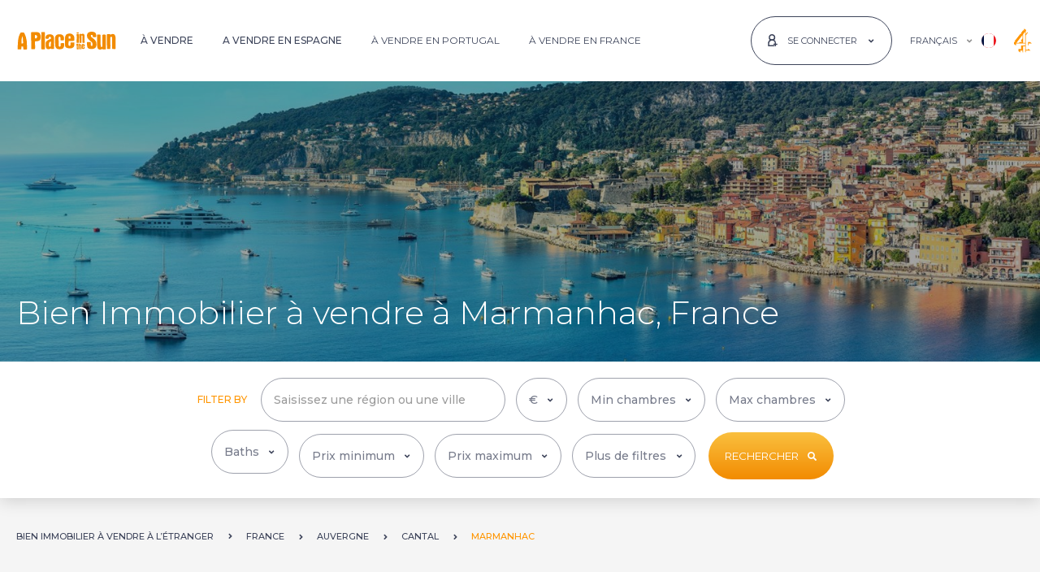

--- FILE ---
content_type: text/html; charset=utf-8
request_url: https://www.aplaceinthesun.com/fr/propriete-vendre/france/auvergne/cantal/marmanhac
body_size: 112186
content:

<!DOCTYPE html>
<html id="HtmlTag" xmlns="http://www.w3.org/1999/xhtml" lang="fr">
<head id="HeadTag">
    
        
<link rel="preload" href="/fonts/montserrat/jtusjig1_i6t8kchkm459wlhyyth89y.woff2" as="font" type="font/woff2" crossorigin="" />    
    <!-- CSS -->
    <link rel="stylesheet" type="text/css" href="/css/main.min.css?040920251035" /><title>
	Bien immobilier à vendre à Marmanhac - 0 maisons à vendre à Marmanhac
</title>
    <!-- MetaData -->
    <meta name="Copyright" content="APITS Ltd." /><meta id="MetaDescriptionTag" name="Description" content="0 biens immobiliers à vendre à Marmanhac, France. Les biens immobiliers comprennent des villas, des maisons et bien plus encore." /><meta id="MetaKeywordsTag" name="Keywords" content="A Place in the Sun" /><meta http-equiv="Content-Type" content="text/html; charset=utf-8" /><meta charset="utf-8" /><link rel="canonical" href="https://www.aplaceinthesun.com/fr/propriete-vendre/france/auvergne/cantal/marmanhac" /><link rel="alternate" hreflang="en" href="https://www.aplaceinthesun.com/property/france/auvergne/cantal/marmanhac" /><link rel="alternate" hreflang="fr" href="https://www.aplaceinthesun.com/fr/propriete-vendre/france/auvergne/cantal/marmanhac" /><link rel="alternate" hreflang="x-default" href="https://www.aplaceinthesun.com/property/france/auvergne/cantal/marmanhac" />

    <!-- Favicon -->
    <link rel="shortcut icon" href="/favicon.ico" type="image/x-icon" /><link rel="manifest" href="/manifest.json" /><link rel="apple-touch-icon" sizes="120x120" href="/img/favicon/apple-touch-icon-120x120.png" /><link rel="apple-touch-icon" sizes="192x192" href="/img/favicon/apple-touch-icon-192x192.png" /><meta name="apple-mobile-web-app-title" content="A Place in the Sun" /><meta name="application-name" content="A Place in the Sun" /><link rel="icon" href="/favicon.ico" type="image/x-icon" /><meta name="viewport" content="width=device-width, initial-scale=1" /><meta name="theme-color" content="#ffffff" />
    <link rel="stylesheet" type="text/css" href="/property/Content/results.css?070420251107" />

    <script async type="text/javascript" src="https://clickiocmp.com/t/consent_227994.js"></script>
    <!-- Google Tag Manager -->
    <script>(function (w, d, s, l, i) { w[l] = w[l] || []; w[l].push({ 'gtm.start': new Date().getTime(), event: 'gtm.js' }); var f = d.getElementsByTagName(s)[0], j = d.createElement(s), dl = l != 'dataLayer' ? '&l=' + l : ''; j.async = true; j.src = 'https://www.googletagmanager.com/gtm.js?id=' + i + dl; f.parentNode.insertBefore(j, f); })(window, document, 'script', 'dataLayer', 'GTM-PWVDQH');</script>
    <!-- End Google Tag Manager -->    
    
        <script type="text/javascript" id="g-as" async="async" src="//pagead2.googlesyndication.com/pagead/js/adsbygoogle.js"></script>
    

    <!--[if lte IE 9]>
		    <script src="js/ie.js"></script>
	    <![endif]-->

    <script type="text/javascript" async="async" src="/property/js/m-ajax.js"></script>
    
    </head>

<body id="BodyTag" class="property-results-page xs-light-grey-b-color notranslate">
    <svg xmlns="http://www.w3.org/2000/svg" class="position-absolute">
        <symbol id="logo" xmlns="http://www.w3.org/2000/svg" viewBox="0 0 124.409 22.707">
            <g transform="translate(112.132 -282.754)">
                <path d="M154.972,295.973a14.6,14.6,0,0,0,1.474-.009c.78-.079.985.263.933.991a7.6,7.6,0,0,0,.012,2.541,3.036,3.036,0,0,0,.255.805,1.071,1.071,0,0,0,1.077.617.921.921,0,0,0,.77-.869c.257-1.747.065-3.416-1.482-4.528a32.822,32.822,0,0,1-3.044-2.583,6.728,6.728,0,0,1-2.21-6.793c.486-2.017,2.115-2.838,3.987-3.216a9.44,9.44,0,0,1,4.232.143,4.088,4.088,0,0,1,3.211,3.9,4.817,4.817,0,0,1-.036,2.44c-.413.741-1.491.133-2.262.283a1.259,1.259,0,0,1-.232.019,3.7,3.7,0,0,1-1.456-.041c-.493-.233-.166-.874-.257-1.329-.23-1.151-.62-1.525-1.592-1.469a.815.815,0,0,0-.888.925,2.249,2.249,0,0,0,.856,1.905c1.016.8,2,1.644,3.053,2.394a7.686,7.686,0,0,1,3.136,6.2,8.939,8.939,0,0,1-.263,3,4.2,4.2,0,0,1-3.357,3.165,11.367,11.367,0,0,1-4.471.1,3.913,3.913,0,0,1-3.663-3.621,21.867,21.867,0,0,1-.21-4.333.618.618,0,0,1,.721-.7c.569.016,1.139,0,1.708,0Z" transform="translate(-176.605 0)" />
                <path d="M197.97,311.493a4.255,4.255,0,0,1-3.988,1.063,2.566,2.566,0,0,1-2.09-1.761,9.975,9.975,0,0,1-.565-3.659c-.051-4.3-.035-8.592-.072-12.887,0-.562.219-.751.721-.736.957.029,1.914.042,2.869.1.706.043.768.626.784,1.139.037,1.175.014,2.351.026,3.527.031,3.208.054,6.416.11,9.623.02,1.133.571,1.58,1.49,1.318.351-.1.611-.272.626-.681.013-.336.054-.671.052-1.006-.027-3.907-.069-7.815-.088-11.722-.011-2.19.005-2.191,2.187-2.16,2.2.031,2.236.031,2.249,2.239.032,5.252.019,10.505.048,15.757,0,.618-.224.841-.811.824-.88-.027-1.761-.054-2.639-.029C198.274,312.459,197.854,312.343,197.97,311.493Z" transform="translate(-202.446 -7.178)" />
                <path d="M232.994,292.66a4.614,4.614,0,0,1,2.939-1.069A2.963,2.963,0,0,1,239,293.623a8.848,8.848,0,0,1,.583,3.578c-.133,4.218.01,8.435.028,12.651,0,.67-.258.945-.924.9-.8-.05-1.6-.073-2.406-.084a.977.977,0,0,1-1.035-.932,13.955,13.955,0,0,1,.027-2.476c-.055-3.313-.067-6.626-.1-9.939a5.656,5.656,0,0,0-.1-1.235c-.132-.555-.284-1.111-1.106-.989a1.043,1.043,0,0,0-1.023,1.2q.05,5.164.081,10.328c.006,1.138-.04,2.277-.032,3.415,0,.462-.227.573-.622.576-1.009.007-2.016.031-3.027-.035-.512-.034-.684-.251-.688-.7-.012-1.06-.016-2.121-.022-3.181q-.04-6.834-.078-13.668c-.005-1.217.045-1.265,1.273-1.259.776,0,1.552.04,2.327.077C232.838,291.885,232.838,291.894,232.994,292.66Z" transform="translate(-227.335 -5.896)" />
                <path d="M30.565,301.4c0-.928.037-2.221-.007-3.512-.129-3.794,2.339-5.3,5.207-5.408a11.718,11.718,0,0,1,3.079.321,4.541,4.541,0,0,1,3.086,3.631,21.165,21.165,0,0,1,.127,2.395c0,.97-.327,1.327-1.29,1.384-.9.054-1.812.013-2.717.041-.44.013-.512-.207-.5-.576.029-.749.038-1.5.039-2.248a2.124,2.124,0,0,0-.292-1.113,1.229,1.229,0,0,0-1.41-.572.963.963,0,0,0-.785,1.025,33.712,33.712,0,0,0,.081,5.1,8,8,0,0,1-.032,2c-.073,1.042.174,2.056.089,3.089a1.317,1.317,0,0,0,.187.659,1.2,1.2,0,0,0,1.212.676,1.089,1.089,0,0,0,.97-.876,5.388,5.388,0,0,0,.053-2.079c-.1-1.369.033-1.518,1.415-1.539.751-.011,1.5-.02,2.251-.045.534-.018.832.2.848.756a13.169,13.169,0,0,1-.351,4.159,3.933,3.933,0,0,1-3.385,2.718,11.455,11.455,0,0,1-4.018.02c-2.143-.378-3.487-2.1-3.645-4.674-.051-.826-.033-1.656-.064-2.483S30.63,302.588,30.565,301.4Z" transform="translate(-95.212 -6.482)" />
                <path d="M-22.012,299.062c0-2.53-.075-5.063.029-7.589.06-1.477-.1-2.955.109-4.438a14.025,14.025,0,0,0-.152-1.836c0-.532.149-.822.751-.8,1.008.035,2.018.031,3.026.019.711-.009.847.387.846,1,0,1.52-.173,3.031-.138,4.555.079,3.37.1,6.742.139,10.112.02,1.678.035,3.356.037,5.034,0,.92-.244,1.134-1.163,1.112-.853-.02-1.707-.061-2.558-.03-.69.025-.974-.2-.961-.931.037-2.068.013-4.138.013-6.207Z" transform="translate(-60.112 -1.097)" />
                <path d="M123.225,296.5c0-1.681.012-3.363-.007-5.044-.006-.55.17-.873.755-.755.649.131,1.42-.377,1.961.385.086.121.268-.078.4-.145,1.857-.941,3.283-.164,3.544,1.909a34.629,34.629,0,0,1,.037,4.338c0,1.422.031,2.845.068,4.267.014.542-.145.812-.752.766-1.557-.118-2.041.408-1.916-1.975.111-2.139-.021-4.292-.054-6.438a2.814,2.814,0,0,0-.1-.685.483.483,0,0,0-.558-.418c-.3.033-.578.1-.633.45a4.7,4.7,0,0,0-.054.77c.017,2.483.023,4.966.072,7.449.012.582-.174.763-.745.755-2.391-.036-1.863.223-1.922-1.827-.037-1.266-.007-2.534-.007-3.8Z" transform="translate(-157.046 -5.197)" />
                <path d="M115.784,297.311c0,1.574-.035,3.15.016,4.723.022.684-.236.888-.856.828a5.446,5.446,0,0,0-.849-.024c-1.047.064-1.207-.077-1.141-1.094.191-2.944.1-5.891.074-8.837,0-.434-.209-.963.367-1.222a3.245,3.245,0,0,1,2.178.239c.212.217.147.483.149.734,0,.776-.005,1.552-.007,2.328s0,1.551,0,2.327Z" transform="translate(-150.189 -5.896)" />
                <path d="M121.33,329.146c1.505-.5,2.172-.069,2.223,1.465.047,1.419-.01,2.841.024,4.261.013.57-.315.548-.694.538s-.8.05-.794-.56c.006-1.339-.019-2.678-.036-4.017,0-.3.054-.707-.383-.712-.469-.006-.361.422-.36.707,0,1.265.011,2.53.054,3.794.02.57-.168.777-.757.743-.5-.029-.792-.06-.777-.707.044-1.936.028-3.874-.005-5.811-.009-.528.068-.808.685-.8.592.009.874.2.785.814A1.276,1.276,0,0,0,121.33,329.146Z" transform="translate(-154.782 -30.223)" />
                <path d="M112.372,332.475c0-.491.019-.983-.007-1.473-.02-.37.194-.845-.372-1.024-.019-.006-.032-.039-.043-.061-.192-.389.373-1.768.8-1.84.335-.057.928-.364.977-.078.109.634.7,1.264.345,1.871a2.394,2.394,0,0,0-.257,1.308c-.015.724,0,1.448,0,2.172,0,.225-.063.466.167.641a.812.812,0,0,1,.132,1.117c-.208.358-.7.274-1.076.211a.762.762,0,0,1-.662-.828C112.366,333.818,112.372,333.147,112.372,332.475Z" transform="translate(-149.501 -30.111)" />
                <path d="M114.319,287c-.206,0-.413-.012-.618,0-.525.037-.828-.139-.85-.725-.022-.569.226-.812.77-.805.386.005.774,0,1.159.027.592.039.977.279.912.965s-.572.513-.986.525c-.129,0-.258,0-.387,0Z" transform="translate(-150.127 -1.814)" />
                <path d="M-100.347,302.276c-.059-1.914-.1-3.826-.3-5.734a28.408,28.408,0,0,0-2.662-9.257,2.023,2.023,0,0,0-2.3-1.382,5.589,5.589,0,0,1-1.624-.006c-1.037-.162-1.441.491-1.846,1.242a22.187,22.187,0,0,0-2.417,8.062c-.256,2.181-.387,4.37-.483,6.556a37.542,37.542,0,0,0-.095,5.116c.037.4.126.49.469.472,1.031-.052,2.056.105,3.1.031a1.075,1.075,0,0,0,1.155-1.148c.047-.643,0-1.292,0-1.939,0-.227-.07-.5.289-.513.569-.02,1.139-.029,1.708-.035.308,0,.291.228.3.436.031.883.084,1.766.082,2.65,0,.445.19.608.6.608,1.139,0,2.278,0,3.417,0,.45,0,.629-.184.621-.659C-100.363,305.278-100.347,303.777-100.347,302.276Zm-5.577-2.54a.909.909,0,0,0-.454.047.693.693,0,0,1-.947-.541,29.909,29.909,0,0,1,.715-7.812.932.932,0,0,1,.458-.764c.275,1.676.953,3.165.856,4.842a30.593,30.593,0,0,0,.148,3.406C-105.118,299.467-105.258,299.835-105.924,299.736Z" transform="translate(0 -2.08)" />
                <path d="M79.852,301.129q-1.747.01-3.493,0c-.589,0-.847.283-.829.863.022.7.039,1.4.035,2.1,0,.844-.45,1.382-1.127,1.4a1.3,1.3,0,0,1-1.347-1.319c-.032-1.466.027-2.934.033-4.4,0-.465.248-.541.644-.531.853.021,1.707.006,2.562.005s1.709.023,2.562-.006c1.175-.04,1.682-.6,1.64-1.77-.024-.67,0-1.343-.016-2.01A5.445,5.445,0,0,0,78.262,291c-1.767-1.3-3.771-1.263-5.8-.938a4.1,4.1,0,0,0-3.471,3.131,12.168,12.168,0,0,0-.426,3.756c.046,2.3.169,4.592.046,6.888a4.119,4.119,0,0,0,3.23,4.491,13.144,13.144,0,0,0,4.235.306,5.339,5.339,0,0,0,3.085-1.325,2.877,2.877,0,0,0,1.005-1.531,14.33,14.33,0,0,0,.348-3.995C80.5,301.321,80.3,301.127,79.852,301.129Zm-6.7-6.1c0-.257,0-.514,0-.771a1.076,1.076,0,0,1,1.081-1.164,1.1,1.1,0,0,1,1.28.968,12.494,12.494,0,0,1,.045,1.922c0,.166-.07.319-.253.33-.615.039-1.23.074-1.845.081-.263,0-.314-.212-.31-.44C73.161,295.642,73.157,295.333,73.157,295.025Z" transform="translate(-120.573 -4.749)" />
                <path d="M-48.757,288.879c-.313-3.383-1.791-4.736-5.19-4.894-1.958-.091-3.928.1-5.892.1-.759,0-.985.329-1.04,1.007-.082,1.014.123,2.012.11,3.02-.019,1.493-.16,3-.03,4.478.184,2.1-.072,4.185.106,5.991,0,1.525,0,2.767,0,4.009,0,.749,0,1.5.043,2.247.029.452.176.91.75.914,1.112.008,2.224-.023,3.336-.036.439-.005.629-.221.688-.661a14.057,14.057,0,0,0,.058-2.245c-.054-2.095-.071-4.19-.114-6.285-.011-.558.215-.781.786-.773.671.009,1.343-.064,2.014-.111,2.779-.193,4.248-1.665,4.392-4.436A16.246,16.246,0,0,0-48.757,288.879Zm-4.587,1.97c-.376,1.128-1.051,1.367-2.232,1.22-.516-.065-.336-.519-.417-.789a3.567,3.567,0,0,1-.021-1l-.048,0c.047-.46.07-.924.15-1.378.059-.333-.215-.818.2-.974a2.04,2.04,0,0,1,1.441.018A2.335,2.335,0,0,1-53.345,290.849Z" transform="translate(-34.187 -0.805)" />
                <path d="M5.064,302.865a10.844,10.844,0,0,1-.017-2.477,11.816,11.816,0,0,0,.08-2.632c-.185-2.817-1.344-4.323-3.781-4.873a9.3,9.3,0,0,0-3.09.021A4.485,4.485,0,0,0-5.711,297.2a.927.927,0,0,0,.812,1.108,6.444,6.444,0,0,0,2.161.058,1.183,1.183,0,0,0,1.2-1.254c.01-.468.849-1.313,1.295-1.261a1.386,1.386,0,0,1,1.315.907c.2.636.39,1.254-.308,1.736a9.315,9.315,0,0,1-2.009,1,9.289,9.289,0,0,0-3.135,1.961A3.767,3.767,0,0,0-5.6,304.127a19.271,19.271,0,0,0,.247,4.432c.414,2.109.878,3.058,3.495,3.126a4.28,4.28,0,0,0,2.915-1.144c.1.472,0,.96.659.929.873-.041,1.748-.028,2.622-.032.46,0,.663-.18.72-.682A42.465,42.465,0,0,0,5.064,302.865ZM1.092,304.7c-.029.851-.089,1.7-.141,2.552a1.192,1.192,0,0,1-1.324,1.2c-.736-.052-.911-.554-.872-1.2.021-.36,0-.722,0-1.083a7.489,7.489,0,0,1-.011-1.933A2.594,2.594,0,0,1,.5,301.981c.475-.2.614-.051.613.391C1.111,303.147,1.118,303.922,1.092,304.7Z" transform="translate(-71.01 -6.676)" />
                <path d="M135.96,333.724c-.092-.769-.678-.345-1.031-.391-.651-.086-.467.445-.488.8-.014.232.02.482-.252.6a.33.33,0,0,1-.422-.095,2.714,2.714,0,0,1-.109-1.738c.061-.4.52-.206.8-.21,1.823-.023,1.484.146,1.5-1.544.011-1-.594-1.537-1.691-1.644a1.714,1.714,0,0,0-2.081,1.284,8.491,8.491,0,0,0-.1,1.947c0,.37.012.6,0,.835-.109,1.862.489,2.438,2.652,2.249C135.63,335.737,136.1,334.866,135.96,333.724Zm-1.939-3.127c.415-.014.441.343.47.653.031.378-.171.49-.513.491-.4,0-.358-.266-.366-.524C133.6,330.908,133.668,330.608,134.021,330.6Z" transform="translate(-162.953 -31.181)" />
            </g>
        </symbol>

        <symbol id="icon-angle-left" viewBox="0 0 300 500">
            <!-- Font Awesome Free 5.15.4 by @@fontawesome - https://fontawesome.com License - https://fontawesome.com/license/free (Icons: CC BY 4.0, Fonts: SIL OFL 1.1, Code: MIT License) -->
            <path d="M31.7 239l136-136c9.4-9.4 24.6-9.4 33.9 0l22.6 22.6c9.4 9.4 9.4 24.6 0 33.9L127.9 256l96.4 96.4c9.4 9.4 9.4 24.6 0 33.9L201.7 409c-9.4 9.4-24.6 9.4-33.9 0l-136-136c-9.5-9.4-9.5-24.6-.1-34z" />
        </symbol>
        <symbol id="icon-heart" viewBox="0 0 512 512">
            <!-- Font Awesome Free 5.15.4 by @@fontawesome - https://fontawesome.com License - https://fontawesome.com/license/free (Icons: CC BY 4.0, Fonts: SIL OFL 1.1, Code: MIT License) -->
            <path d="M462.3 62.6C407.5 15.9 326 24.3 275.7 76.2L256 96.5l-19.7-20.3C186.1 24.3 104.5 15.9 49.7 62.6c-62.8 53.6-66.1 149.8-9.9 207.9l193.5 199.8c12.5 12.9 32.8 12.9 45.3 0l193.5-199.8c56.3-58.1 53-154.3-9.8-207.9z" />
        </symbol>
        <symbol id="icon-arrow-right" viewBox="0 0 512 512">
            <!-- Font Awesome Free 5.15.4 by @@fontawesome - https://fontawesome.com License - https://fontawesome.com/license/free (Icons: CC BY 4.0, Fonts: SIL OFL 1.1, Code: MIT License) -->
            <path d="M190.5 66.9l22.2-22.2c9.4-9.4 24.6-9.4 33.9 0L441 239c9.4 9.4 9.4 24.6 0 33.9L246.6 467.3c-9.4 9.4-24.6 9.4-33.9 0l-22.2-22.2c-9.5-9.5-9.3-25 .4-34.3L311.4 296H24c-13.3 0-24-10.7-24-24v-32c0-13.3 10.7-24 24-24h287.4L190.9 101.2c-9.8-9.3-10-24.8-.4-34.3z" />
        </symbol>
        <symbol id="map-marker" xmlns="http://www.w3.org/2000/svg" viewBox="0 0 384 512">
            <!-- Font Awesome Free 5.15.4 by @@fontawesome - https://fontawesome.com License - https://fontawesome.com/license/free (Icons: CC BY 4.0, Fonts: SIL OFL 1.1, Code: MIT License) -->
            <path d="M172.268 501.67C26.97 291.031 0 269.413 0 192 0 85.961 85.961 0 192 0s192 85.961 192 192c0 77.413-26.97 99.031-172.268 309.67-9.535 13.774-29.93 13.773-39.464 0zM192 272c44.183 0 80-35.817 80-80s-35.817-80-80-80-80 35.817-80 80 35.817 80 80 80z" />
        </symbol>
        <symbol id="icon-close" viewBox="0 0 352 512">
            <!-- Font Awesome Free 5.15.4 by @@fontawesome - https://fontawesome.com License - https://fontawesome.com/license/free (Icons: CC BY 4.0, Fonts: SIL OFL 1.1, Code: MIT License) -->
            <path d="M242.72 256l100.07-100.07c12.28-12.28 12.28-32.19 0-44.48l-22.24-22.24c-12.28-12.28-32.19-12.28-44.48 0L176 189.28 75.93 89.21c-12.28-12.28-32.19-12.28-44.48 0L9.21 111.45c-12.28 12.28-12.28 32.19 0 44.48L109.28 256 9.21 356.07c-12.28 12.28-12.28 32.19 0 44.48l22.24 22.24c12.28 12.28 32.2 12.28 44.48 0L176 322.72l100.07 100.07c12.28 12.28 32.2 12.28 44.48 0l22.24-22.24c12.28-12.28 12.28-32.19 0-44.48L242.72 256z" />
        </symbol>
        <symbol id="icon-facebook" viewBox="0 0 350 512">
            <!-- Font Awesome Free 5.15.4 by @@fontawesome - https://fontawesome.com License - https://fontawesome.com/license/free (Icons: CC BY 4.0, Fonts: SIL OFL 1.1, Code: MIT License) -->
            <path d="M279.14 288l14.22-92.66h-88.91v-60.13c0-25.35 12.42-50.06 52.24-50.06h40.42V6.26S260.43 0 225.36 0c-73.22 0-121.08 44.38-121.08 124.72v70.62H22.89V288h81.39v224h100.17V288z" />
        </symbol>
        <symbol id="icon-youtube2" xmlns="http://www.w3.org/2000/svg" viewBox="0 0 12.893 14.879">
            <g transform="translate(0 0)">
                <g transform="translate(1.891)">
                    <g transform="translate(5.888 1.506)">
                        <path d="M758.971,274.7a1.246,1.246,0,0,0,.911-.529v.467h.787v-4.235h-.787v3.215c-.1.12-.31.317-.464.317-.169,0-.21-.115-.21-.285v-3.248h-.788v3.541C758.421,274.365,758.549,274.7,758.971,274.7Z" transform="translate(-758.421 -270.406)" fill="#3e455b" />
                    </g>
                    <g transform="translate(2.933 1.471)">
                        <path d="M753.711,273.565a1.018,1.018,0,0,0,1.154,1.135A1.078,1.078,0,0,0,756,273.565v-2.076a1.105,1.105,0,0,0-1.132-1.138,1.084,1.084,0,0,0-1.154,1.138Zm.81-2.006c0-.232.107-.4.329-.4.241,0,.344.167.344.4v1.97c0,.231-.117.4-.329.4a.358.358,0,0,1-.344-.4Z" transform="translate(-753.711 -270.351)" fill="#3e455b" />
                    </g>
                    <g>
                        <path d="M750.089,273.747h.887v-2.329l1.032-3.413h-.9l-.568,2.295-.612-2.295h-.893l1.055,3.413Z" transform="translate(-749.035 -268.005)" fill="#3e455b" />
                    </g>
                </g>
                <g transform="translate(0 6.706)">
                    <g>
                        <path d="M757.106,278.7h-9.282a1.805,1.805,0,0,0-1.805,1.806v4.561a1.805,1.805,0,0,0,1.805,1.806h9.282a1.806,1.806,0,0,0,1.806-1.806V280.5A1.806,1.806,0,0,0,757.106,278.7Zm-8.045,6.821h-.844v-4.674h-.874v-.794h2.592v.794h-.874Zm3,0h-.75v-.445a1.664,1.664,0,0,1-.432.374c-.4.231-.959.227-.959-.592v-3.371h.75v3.091c0,.162.039.272.2.272s.35-.187.441-.3v-3.061h.75Zm2.887-.835c0,.5-.186.886-.686.886a.857.857,0,0,1-.713-.361v.31H752.8v-5.468h.757v1.761a.9.9,0,0,1,.667-.377c.549,0,.731.464.731,1.011Zm2.772-1.086H756.29v.761c0,.3.025.564.327.564s.335-.213.335-.564v-.28h.772v.3c0,.777-.334,1.248-1.124,1.248-.716,0-1.083-.522-1.083-1.248v-1.81a1.109,1.109,0,0,1,1.139-1.187c.719,0,1.068.457,1.068,1.187Z" transform="translate(-746.019 -278.696)" fill="#3e455b" />
                    </g>
                    <g transform="translate(10.271 3.392)">
                        <path d="M762.729,284.1c-.278,0-.335.2-.335.473v.408h.662v-.408C763.056,284.3,763,284.1,762.729,284.1Z" transform="translate(-762.394 -284.104)" fill="#3e455b" />
                    </g>
                    <g transform="translate(7.535 3.377)">
                        <path d="M758.187,284.119a.562.562,0,0,0-.155.123v2.513a.653.653,0,0,0,.178.142.316.316,0,0,0,.383-.041.459.459,0,0,0,.066-.278V284.5a.512.512,0,0,0-.08-.31A.312.312,0,0,0,758.187,284.119Z" transform="translate(-758.032 -284.08)" fill="#3e455b" />
                    </g>
                </g>
            </g>
        </symbol>
        <symbol id="icon-linkedin2" xmlns="http://www.w3.org/2000/svg" viewBox="0 0 12.952 12.958">
            <g transform="translate(0 0)">
                <g>
                    <g transform="translate(0.257 4.32)">
                        <rect width="2.674" height="8.639" fill="#3e455b" />
                    </g>
                    <g>
                        <path d="M1061.643,271.562a1.594,1.594,0,1,0-1.581-1.594A1.588,1.588,0,0,0,1061.643,271.562Z" transform="translate(-1060.062 -268.374)" fill="#3e455b" />
                    </g>
                </g>
                <g transform="translate(4.64 4.056)">
                    <path d="M1070.025,279.208c0-1.215.559-1.938,1.629-1.938.984,0,1.456.694,1.456,1.938v4.534h2.661v-5.47c0-2.314-1.312-3.433-3.143-3.433a3.012,3.012,0,0,0-2.6,1.428V275.1h-2.565v8.638h2.565Z" transform="translate(-1067.46 -274.84)" fill="#3e455b" />
                </g>
            </g>
        </symbol>
        <symbol id="icon-instagram" xmlns="http://www.w3.org/2000/svg" viewBox="0 0 448 512">
            <!-- Font Awesome Free 5.15.4 by @@fontawesome - https://fontawesome.com License - https://fontawesome.com/license/free (Icons: CC BY 4.0, Fonts: SIL OFL 1.1, Code: MIT License) -->
            <path d="M224.1 141c-63.6 0-114.9 51.3-114.9 114.9s51.3 114.9 114.9 114.9S339 319.5 339 255.9 287.7 141 224.1 141zm0 189.6c-41.1 0-74.7-33.5-74.7-74.7s33.5-74.7 74.7-74.7 74.7 33.5 74.7 74.7-33.6 74.7-74.7 74.7zm146.4-194.3c0 14.9-12 26.8-26.8 26.8-14.9 0-26.8-12-26.8-26.8s12-26.8 26.8-26.8 26.8 12 26.8 26.8zm76.1 27.2c-1.7-35.9-9.9-67.7-36.2-93.9-26.2-26.2-58-34.4-93.9-36.2-37-2.1-147.9-2.1-184.9 0-35.8 1.7-67.6 9.9-93.9 36.1s-34.4 58-36.2 93.9c-2.1 37-2.1 147.9 0 184.9 1.7 35.9 9.9 67.7 36.2 93.9s58 34.4 93.9 36.2c37 2.1 147.9 2.1 184.9 0 35.9-1.7 67.7-9.9 93.9-36.2 26.2-26.2 34.4-58 36.2-93.9 2.1-37 2.1-147.8 0-184.8zM398.8 388c-7.8 19.6-22.9 34.7-42.6 42.6-29.5 11.7-99.5 9-132.1 9s-102.7 2.6-132.1-9c-19.6-7.8-34.7-22.9-42.6-42.6-11.7-29.5-9-99.5-9-132.1s-2.6-102.7 9-132.1c7.8-19.6 22.9-34.7 42.6-42.6 29.5-11.7 99.5-9 132.1-9s102.7-2.6 132.1 9c19.6 7.8 34.7 22.9 42.6 42.6 11.7 29.5 9 99.5 9 132.1s2.7 102.7-9 132.1z" />
        </symbol>
        <symbol id="icon-menu" xmlns="http://www.w3.org/2000/svg" viewBox="0 0 448 512">
            <!-- Font Awesome Free 5.15.4 by @@fontawesome - https://fontawesome.com License - https://fontawesome.com/license/free (Icons: CC BY 4.0, Fonts: SIL OFL 1.1, Code: MIT License) -->
            <path d="M16 132h416c8.837 0 16-7.163 16-16V76c0-8.837-7.163-16-16-16H16C7.163 60 0 67.163 0 76v40c0 8.837 7.163 16 16 16zm0 160h416c8.837 0 16-7.163 16-16v-40c0-8.837-7.163-16-16-16H16c-8.837 0-16 7.163-16 16v40c0 8.837 7.163 16 16 16zm0 160h416c8.837 0 16-7.163 16-16v-40c0-8.837-7.163-16-16-16H16c-8.837 0-16 7.163-16 16v40c0 8.837 7.163 16 16 16z" />
        </symbol>
        <symbol id="icon-search" viewBox="0 0 512 512">
            <!-- Font Awesome Free 5.15.4 by @@fontawesome - https://fontawesome.com License - https://fontawesome.com/license/free (Icons: CC BY 4.0, Fonts: SIL OFL 1.1, Code: MIT License) -->
            <path d="M505 442.7L405.3 343c-4.5-4.5-10.6-7-17-7H372c27.6-35.3 44-79.7 44-128C416 93.1 322.9 0 208 0S0 93.1 0 208s93.1 208 208 208c48.3 0 92.7-16.4 128-44v16.3c0 6.4 2.5 12.5 7 17l99.7 99.7c9.4 9.4 24.6 9.4 33.9 0l28.3-28.3c9.4-9.4 9.4-24.6.1-34zM208 336c-70.7 0-128-57.2-128-128 0-70.7 57.2-128 128-128 70.7 0 128 57.2 128 128 0 70.7-57.2 128-128 128z" />
        </symbol>
        <symbol id="icon-heart" viewBox="0 0 512 512">
            <!-- Font Awesome Free 5.15.4 by @@fontawesome - https://fontawesome.com License - https://fontawesome.com/license/free (Icons: CC BY 4.0, Fonts: SIL OFL 1.1, Code: MIT License) -->
            <path d="M462.3 62.6C407.5 15.9 326 24.3 275.7 76.2L256 96.5l-19.7-20.3C186.1 24.3 104.5 15.9 49.7 62.6c-62.8 53.6-66.1 149.8-9.9 207.9l193.5 199.8c12.5 12.9 32.8 12.9 45.3 0l193.5-199.8c56.3-58.1 53-154.3-9.8-207.9z" />
        </symbol>
        <symbol id="icon-user" xmlns="http://www.w3.org/2000/svg" viewBox="0 0 8.348 11.839">
            <g transform="translate(0.5 0.5)" opacity="1">
                <path d="M610.754,1077.3a2.862,2.862,0,1,1,2.861-2.862A2.864,2.864,0,0,1,610.754,1077.3Zm0-5.4a2.538,2.538,0,1,0,2.538,2.538A2.541,2.541,0,0,0,610.754,1071.9Z" transform="translate(-607.149 -1071.581)" />
                <path d="M613.775,1086.487h-7.024a.164.164,0,0,1-.162-.166v-1.5a3.676,3.676,0,1,1,7.348,0v1.5A.164.164,0,0,1,613.775,1086.487Zm-6.863-.332h6.7v-1.329a3.352,3.352,0,1,0-6.7,0Z" transform="translate(-606.589 -1075.647)" />
            </g>
        </symbol>
        <symbol id="icon-user2" xmlns="http://www.w3.org/2000/svg" viewBox="0 0 9.843 12.756">
            <g transform="translate(0.5 0.5)">
                <path d="M712.279,1077.457a2.938,2.938,0,1,1,2.938-2.938A2.941,2.941,0,0,1,712.279,1077.457Zm0-5.544a2.606,2.606,0,1,0,2.606,2.605A2.608,2.608,0,0,0,712.279,1071.913Z" transform="translate(-708.579 -1071.581)" fill="none" stroke-width="1" />
                <path d="M713.269,1087.476H708.2a.165.165,0,0,1-.166-.166v-2.491a3.772,3.772,0,0,1,7.141-1.7.166.166,0,0,1-.3.149,3.44,3.44,0,0,0-6.513,1.547v2.325h4.9a.166.166,0,1,1,0,.332Z" transform="translate(-708.039 -1075.72)" fill="none" stroke-width="1" />
                <g transform="translate(5.585 8.498)">
                    <path d="M720.947,1089.292h-2.926a.166.166,0,0,1,0-.332h2.926a.166.166,0,1,1,0,.332Z" transform="translate(-717.855 -1087.497)" fill="none" stroke-width="1" />
                    <path d="M720.519,1089.72a.166.166,0,0,1-.166-.166v-2.926a.166.166,0,1,1,.332,0v2.926A.166.166,0,0,1,720.519,1089.72Z" transform="translate(-718.89 -1086.462)" fill="none" stroke-width="1" />
                </g>
            </g>
        </symbol>
        <symbol id="Grupo_278" xmlns="http://www.w3.org/2000/svg" viewBox="0 0 11.607 9.71">
            <g>
                <path d="M114.393,991.987h-9.714a.577.577,0,1,1,0-1.154h9.714a.577.577,0,1,1,0,1.154Z" transform="translate(-104.101 -986.555)" />
                <path d="M99.232,998.441A.576.576,0,0,1,98.9,997.4l5.342-3.807L98.9,989.779a.577.577,0,0,1,.668-.94l6,4.279a.576.576,0,0,1,0,.939l-6,4.279A.578.578,0,0,1,99.232,998.441Z" transform="translate(-94.204 -988.732)" />
            </g>
        </symbol>
        <symbol id="icon-chat" xmlns="http://www.w3.org/2000/svg" viewBox="0 0 22.068 19.371">
            <g transform="translate(0 0)">
                <g transform="translate(0 0)">
                    <g transform="translate(0 0)">
                        <path d="M64.53,160.776a.118.118,0,0,1,0,.025c-.07.329-.115.665-.215.984a4.732,4.732,0,0,1-3.173,3.259.249.249,0,0,0-.205.289c.006,1.477,0,2.585,0,4.062v.408a.119.119,0,0,1-.2.094h0q-2.705-2.248-5.407-4.5a.587.587,0,0,0-.409-.143c-2.519,0-5.038,0-7.556,0a4.636,4.636,0,0,1-2.968-.979,4.692,4.692,0,0,1-1.9-3.661c-.055-1.8-.06-3.61,0-5.412a4.8,4.8,0,0,1,4.233-4.621,5.162,5.162,0,0,1,.645-.023c4.083,0,8.166.019,12.249-.009a4.809,4.809,0,0,1,4.648,3.373c.111.353.167.724.248,1.086a.119.119,0,0,1,0,.026Zm-5.167,6.166a.12.12,0,0,0,.2-.094v-.039c0-.888,0-1.775,0-2.663,0-.175.028-.261.228-.269a3.744,3.744,0,0,0,.722-.106,3.46,3.46,0,0,0,2.644-3.435c.01-1.615,0-3.23,0-4.845a3.49,3.49,0,0,0-3.51-3.543c-4.09.032-8.18.01-12.27.011a4,4,0,0,0-.537.021,3.422,3.422,0,0,0-2.958,3.292c-.039,1.76-.017,3.521,0,5.281a3.089,3.089,0,0,0,.438,1.535,3.318,3.318,0,0,0,3.05,1.771q4.016,0,8.031,0a.726.726,0,0,1,.453.16c.581.467,1.15.949,1.723,1.426Z" transform="translate(-42.463 -150.553)" fill="#707070" />
                    </g>
                </g>
                <g transform="translate(6.927 5.982)">
                    <circle cx="0.992" cy="0.992" r="0.992" fill="#707070" />
                    <circle cx="0.992" cy="0.992" r="0.992" transform="translate(2.977)" fill="#707070" />
                    <circle cx="0.992" cy="0.992" r="0.992" transform="translate(5.953)" fill="#707070" />
                </g>
            </g>
        </symbol>
        <symbol id="icon-close2" xmlns="http://www.w3.org/2000/svg" viewBox="0 0 11.007 9.754">
            <g transform="translate(13061.25 1223.251)">
                <path d="M-14805.053,7775.537l-4.686-4.1-4.687,4.1a.489.489,0,0,1-.323.123.5.5,0,0,1-.372-.171.493.493,0,0,1,.049-.7l4.586-4.011-4.586-4.013a.493.493,0,0,1-.049-.7.49.49,0,0,1,.7-.044l4.688,4.1,4.686-4.1a.49.49,0,0,1,.7.044.494.494,0,0,1-.044.7l-4.588,4.013,4.588,4.011a.494.494,0,0,1,.044.7.492.492,0,0,1-.371.171A.493.493,0,0,1-14805.053,7775.537Z" transform="translate(1753.992 -8989.156)" />
            </g>
        </symbol>
        <symbol id="card-show" xmlns="http://www.w3.org/2000/svg" viewBox="0 0 18.493 18.493">
            <g transform="translate(0.255 0.349)" opacity="0.5">
                <rect width="8.806" height="8.806" rx="3" transform="translate(-0.255 -0.349)" fill="#707070" />
                <rect width="8.806" height="8.806" rx="3" transform="translate(9.432 -0.349)" fill="#707070" />
                <rect width="8.806" height="8.806" rx="3" transform="translate(-0.255 9.338)" fill="#707070" />
                <rect width="8.806" height="8.806" rx="3" transform="translate(9.432 9.338)" fill="#707070" />
            </g>
        </symbol>
        <symbol id="currency-icon" xmlns="http://www.w3.org/2000/svg" viewBox="0 0 23.368 14.805">
            <g transform="translate(0.25 0.25)">
                <path d="M675.8,218.246v-9.911a.586.586,0,0,0-.436-.57,41.822,41.822,0,0,0-10.254-1.25,40.957,40.957,0,0,0-10.185,1.25.587.587,0,0,0-.435.569v9.707a.589.589,0,0,0,.688.582,64.148,64.148,0,0,1,9.932-.947,54.214,54.214,0,0,1,9.984,1.149A.588.588,0,0,0,675.8,218.246Zm-20.655-9.872a38.749,38.749,0,0,1,9.964-1.205,39.688,39.688,0,0,1,10.036,1.206v9.78a52.875,52.875,0,0,0-10.036-1.136,62.3,62.3,0,0,0-9.964.936Z" transform="translate(-654.494 -206.514)" stroke-width="0.5" />
                <path d="M676.452,209.938v9.7a52.991,52.991,0,0,0-10.036-1.135,62.515,62.515,0,0,0-10.028.946.328.328,0,0,0-.264.385h0a.328.328,0,0,0,.378.26,61.685,61.685,0,0,1,9.913-.937,54.492,54.492,0,0,1,10.059,1.164.526.526,0,0,0,.633-.516v-9.867a.328.328,0,0,0-.328-.329h0A.328.328,0,0,0,676.452,209.938Z" transform="translate(-654.239 -206.029)" stroke-width="0.5" />
                <path d="M664.175,215.7v-.889a2.974,2.974,0,0,0,0-5.872v-.829a.328.328,0,0,0-.329-.329h0a.328.328,0,0,0-.327.329v.8a2.974,2.974,0,0,0,0,5.938v.856a.328.328,0,0,0,.327.327h0A.328.328,0,0,0,664.175,215.7Zm-2.8-3.825A2.322,2.322,0,1,1,663.7,214.2,2.324,2.324,0,0,1,661.374,211.875Z" transform="translate(-653.519 -206.315)" stroke-width="0.5" />
            </g>
        </symbol>
        <symbol id="find-agent-icon" xmlns="http://www.w3.org/2000/svg" viewBox="0 0 22.08 26.443">
            <g transform="translate(0.25 0.25)">
                <path d="M101.879,522.733a8.819,8.819,0,0,0-8.563,9.035v3.346a3.908,3.908,0,0,0,1.408,7.427,1.612,1.612,0,0,0,3.15-.492v-6.917a1.614,1.614,0,0,0-3.18-.389,3.924,3.924,0,0,0-.654.11v-3.085a7.852,7.852,0,1,1,15.676,0v3.085a3.931,3.931,0,0,0-.652-.11,1.614,1.614,0,0,0-3.181.389v6.917a1.612,1.612,0,0,0,3.15.492,3.888,3.888,0,0,0,1.845-.615v3.265a2.654,2.654,0,0,1-.774,1.879,3.306,3.306,0,0,1-2.717.838,2.579,2.579,0,0,1-1.831-1.644,1.4,1.4,0,1,0-.66.3,3.268,3.268,0,0,0,2.35,2.054,3.222,3.222,0,0,0,.626.06,4.123,4.123,0,0,0,2.741-1.093,3.389,3.389,0,0,0,.988-2.394v-3.765a.337.337,0,0,0-.018-.087,3.9,3.9,0,0,0-1.143-6.224v-3.346A8.819,8.819,0,0,0,101.879,522.733Zm-6.515,12.4a.893.893,0,1,1,1.786,0v6.917a.893.893,0,1,1-1.786,0Zm-.724.341v6.336a3.189,3.189,0,0,1,0-6.336Zm13.752,6.576a.893.893,0,1,1-1.786,0v-6.917a.893.893,0,1,1,1.786,0Zm-3.667,3.807a.543.543,0,1,1,.543-.543A.543.543,0,0,1,104.726,545.856Zm7.218-7.215a3.194,3.194,0,0,1-2.828,3.167v-6.336A3.194,3.194,0,0,1,111.944,538.642Z" transform="translate(-91.088 -522.733)" stroke-width="0.5" />
            </g>
        </symbol>
        <symbol id="advertise-icon" xmlns="http://www.w3.org/2000/svg" width="20.518" height="19.272" viewBox="0 0 20.518 19.272">
            <g transform="translate(0.25 0.248)">
                <path d="M418.007,259.156l-7.847-5.41,7.892-5.14a.307.307,0,0,0-.167-.563s-4.166-.005-8.337,0c-2.086,0-4.175.01-5.743.022-2.816.022-2.816.022-2.908.243a.306.306,0,0,0-.023.131V259.41a.306.306,0,0,0,.306.306h16.653a.306.306,0,0,0,.293-.215A.31.31,0,0,0,418.007,259.156Zm-16.52-.054V248.709c1.529-.051,9.465-.062,15.367-.054l-7.413,4.828a.305.305,0,0,0-.006.508l7.414,5.111Z" transform="translate(-398.179 -248.041)" stroke-width="0.5" />
                <path d="M398.689,248.067a.285.285,0,0,0-.307.255v18.237a.312.312,0,0,0,.613,0V248.322A.284.284,0,0,0,398.689,248.067Z" transform="translate(-398.382 -248.039)" stroke-width="0.5" />
            </g>
        </symbol>
        <symbol id="house-icon" xmlns="http://www.w3.org/2000/svg" viewBox="0 0 16.838 17.251">
            <g transform="translate(-173.467 -101.832)">
                <path d="M189.8,108.965v8.787a.826.826,0,0,1-.826.826H174.793a.826.826,0,0,1-.826-.826h0v-8.787a.826.826,0,0,1,.305-.641l7.092-5.765a.828.828,0,0,1,1.042,0l7.092,5.765A.823.823,0,0,1,189.8,108.965Z" fill="none" stroke="#3e455b" stroke-miterlimit="10" stroke-width="1" />
                <path d="M183.626,118.583h-3.479v-4.592a.826.826,0,0,1,.826-.826H182.8a.826.826,0,0,1,.826.826h0Z" fill="none" stroke="#3e455b" stroke-linecap="round" stroke-linejoin="round" stroke-width="1" />
            </g>
        </symbol>
        <symbol id="property-search-icon" xmlns="http://www.w3.org/2000/svg" viewBox="0 0 20.856 17.251">
            <g transform="translate(-173.467 -101.832)">
                <path d="M189.8,108.965v8.787a.826.826,0,0,1-.826.826H174.793a.826.826,0,0,1-.826-.826h0v-8.787a.826.826,0,0,1,.305-.641l7.092-5.765a.828.828,0,0,1,1.042,0l7.092,5.765A.823.823,0,0,1,189.8,108.965Z" fill="none" stroke="#3e455b" stroke-miterlimit="10" stroke-width="1" />
                <path d="M183.626,118.583h-3.479v-4.592a.826.826,0,0,1,.826-.826H182.8a.826.826,0,0,1,.826.826h0Z" fill="none" stroke="#3e455b" stroke-linecap="round" stroke-linejoin="round" stroke-width="1" />
                <g transform="translate(2.261 3.261)">
                    <g transform="translate(180.954 104.554) rotate(-45)" fill="#fff" stroke="#3e455b" stroke-width="1">
                        <circle cx="3.847" cy="3.847" r="3.847" stroke="none" />
                        <circle cx="3.847" cy="3.847" r="3.347" fill="none" />
                    </g>
                    <path d="M.1,0,0,3.526" transform="translate(188.766 107.073) rotate(-45)" fill="none" stroke="#3e455b" stroke-linecap="round" stroke-width="1" />
                </g>
            </g>
        </symbol>
        <symbol id="hot-properties-icon" xmlns="http://www.w3.org/2000/svg" viewBox="0 0 20.431 17.251">
            <g transform="translate(0.5 0.543)">
                <g transform="translate(-173.967 -163.375)">
                    <path d="M189.8,169.965v8.787a.826.826,0,0,1-.826.826H174.793a.826.826,0,0,1-.826-.826h0v-8.787a.826.826,0,0,1,.305-.641l7.092-5.765a.828.828,0,0,1,1.042,0l7.092,5.765A.823.823,0,0,1,189.8,169.965Z" fill="rgba(0,0,0,0)" stroke="#3e455b" stroke-miterlimit="10" stroke-width="1" />
                    <path d="M183.626,179.583h-3.479v-4.592a.826.826,0,0,1,.826-.826H182.8a.826.826,0,0,1,.826.826h0Z" fill="rgba(0,0,0,0)" stroke="#3e455b" stroke-linecap="round" stroke-linejoin="round" stroke-width="1" />
                </g>
                <g transform="translate(-173.967 -163.375)">
                    <path d="M193.113,169.382a.677.677,0,0,0,.243-.759.684.684,0,0,0-.624-.46c-.7-.094-1.4-.194-2.091-.31a.437.437,0,0,1-.274-.2c-.317-.6-.62-1.205-.919-1.812a.676.676,0,0,0-1.281-.008c-.3.608-.6,1.214-.92,1.811a.476.476,0,0,1-.3.22q-1.029.173-2.065.3a.673.673,0,0,0-.4,1.214c.474.445.934.906,1.416,1.343a.493.493,0,0,1,.177.524c-.122.628-.215,1.263-.339,1.892a.677.677,0,0,0,1.028.763c.591-.311,1.19-.607,1.779-.923a.466.466,0,0,1,.5-.007c.587.32,1.184.621,1.779.923a2.57,2.57,0,0,0,.313.119.676.676,0,0,0,.719-.871c-.107-.668-.237-1.334-.339-2a.43.43,0,0,1,.1-.325C192.115,170.327,192.615,169.855,193.113,169.382Zm-2.3.7a1.016,1.016,0,0,0-.336,1.025c.107.481.17.973.263,1.524-.494-.254-.938-.469-1.368-.709a1.076,1.076,0,0,0-1.145,0c-.429.245-.877.456-1.381.716.1-.566.168-1.073.267-1.575a1,1,0,0,0-.324-.965c-.346-.352-.658-.739-.972-1.1.415-.061.92-.147,1.427-.207a.958.958,0,0,0,.81-.564c.232-.475.474-.946.737-1.468.258.509.5.962.72,1.427a.987.987,0,0,0,.853.608c.5.054.995.141,1.434.206C191.475,169.353,191.161,169.735,190.811,170.08Z" fill="#3e455b" stroke="rgba(0,0,0,0)" stroke-width="1" />
                    <path d="M190.811,170.08a1.016,1.016,0,0,0-.336,1.025c.107.481.17.973.263,1.524-.494-.254-.938-.469-1.368-.709a1.076,1.076,0,0,0-1.145,0c-.429.245-.877.456-1.381.716.1-.566.168-1.073.267-1.575a1,1,0,0,0-.324-.965c-.346-.352-.658-.739-.972-1.1.415-.061.92-.147,1.427-.207a.958.958,0,0,0,.81-.564c.232-.475.474-.946.737-1.468.258.509.5.962.72,1.427a.987.987,0,0,0,.853.608c.5.054.995.141,1.434.206C191.475,169.353,191.161,169.735,190.811,170.08Z" fill="#fff" stroke="rgba(0,0,0,0)" stroke-width="1" />
                </g>
            </g>
        </symbol>
        <symbol id="guide-icon" xmlns="http://www.w3.org/2000/svg" viewBox="0 0 16.685 16.879">
            <g transform="translate(-173.15 -290.405)">
                <path d="M180.26,306.743l-5.808-1.676a1.262,1.262,0,0,1-.8-1.256V292.2c0-.829.616-1.442,1.261-1.256l5.807,1.678a1.262,1.262,0,0,1,.8,1.255v11.611C181.521,306.318,180.9,306.931,180.26,306.743Z" fill="none" stroke="#3e455b" stroke-miterlimit="10" stroke-width="1" />
                <path d="M182.725,306.743l5.808-1.676a1.262,1.262,0,0,0,.8-1.256V292.2c0-.829-.616-1.442-1.261-1.256l-5.808,1.678a1.262,1.262,0,0,0-.8,1.255v11.611C181.464,306.318,182.081,306.931,182.725,306.743Z" fill="none" stroke="#3e455b" stroke-miterlimit="10" stroke-width="1" />
            </g>
        </symbol>
        <symbol id="new-devs-icon" xmlns="http://www.w3.org/2000/svg" viewBox="0 0 18.167 14.766">
            <g transform="translate(-172.483 -352.313)">
                <rect width="17.317" height="7.499" transform="translate(172.908 352.739)" fill="none" stroke="#3e455b" stroke-linecap="round" stroke-linejoin="round" stroke-width="0.85" />
                <rect width="7.499" height="6.416" transform="translate(172.908 360.238)" fill="none" stroke="#3e455b" stroke-linecap="round" stroke-linejoin="round" stroke-width="0.85" />
                <line x2="17.089" transform="translate(172.908 356.488)" fill="none" stroke="#3e455b" stroke-linecap="round" stroke-linejoin="round" stroke-width="0.85" />
                <line x2="17.317" transform="translate(172.908 366.654)" fill="none" stroke="#3e455b" stroke-linecap="round" stroke-linejoin="round" stroke-width="0.85" />
                <line y2="1.916" transform="translate(187.907 364.737)" fill="none" stroke="#3e455b" stroke-linecap="round" stroke-linejoin="round" stroke-width="0.85" />
                <circle cx="1.146" cy="1.146" r="1.146" transform="translate(186.761 362.432)" fill="none" stroke="#3e455b" stroke-linecap="round" stroke-linejoin="round" stroke-width="0.85" />
                <line y2="6.416" transform="translate(182.317 360.238)" fill="none" stroke="#3e455b" stroke-linecap="round" stroke-linejoin="round" stroke-width="0.85" />
            </g>
        </symbol>
        <symbol id="exhibitions-icon" xmlns="http://www.w3.org/2000/svg" viewBox="0 0 20.832 20.227">
            <g transform="translate(-171.469 -409.879)">
                <rect width="15.874" height="7.103" transform="translate(173.948 422.503)" fill="none" stroke="#3e455b" stroke-miterlimit="10" stroke-width="1" />
                <line x2="19.473" transform="translate(172.148 422.503)" fill="none" stroke="#3e455b" stroke-linecap="round" stroke-miterlimit="10" stroke-width="1" />
                <line y1="6.404" transform="translate(175.051 416.099)" fill="none" stroke="#3e455b" stroke-linecap="round" stroke-miterlimit="10" stroke-width="1" />
                <line y1="6.404" transform="translate(188.515 416.099)" fill="none" stroke="#3e455b" stroke-linecap="round" stroke-miterlimit="10" stroke-width="1" />
                <path d="M174.765,410.379h14.24a2.8,2.8,0,0,1,2.8,2.8h0a2.8,2.8,0,0,1-2.8,2.8h-14.24a2.8,2.8,0,0,1-2.8-2.8h0A2.8,2.8,0,0,1,174.765,410.379Z" fill="none" stroke="#3e455b" stroke-linecap="round" stroke-miterlimit="10" stroke-width="1" />
            </g>
        </symbol>
        <symbol id="tv-show-icon" xmlns="http://www.w3.org/2000/svg" viewBox="0 0 17.332 13.956">
            <path d="M188.634,474.379h-14a1.667,1.667,0,0,0-1.666,1.665v8.589a1.668,1.668,0,0,0,1.666,1.665h6.446v.927h-3.153a.555.555,0,1,0,0,1.11h7.417a.555.555,0,1,0,0-1.11h-3.153V486.3h6.444a1.667,1.667,0,0,0,1.665-1.665v-8.589A1.667,1.667,0,0,0,188.634,474.379Zm-14,1.11h14a.555.555,0,0,1,.555.555v8.692H174.08v-8.692a.557.557,0,0,1,.555-.555Z" transform="translate(-172.968 -474.379)" fill="#3e455b" />
        </symbol>
        <symbol id="filter-icon" xmlns="http://www.w3.org/2000/svg" xmlns:xlink="http://www.w3.org/1999/xlink" width="12.136" height="12.127" viewBox="0 0 12.136 12.127">
            <defs>
                <clipPath>
                    <rect width="12.136" height="12.127" />
                </clipPath>
            </defs>
            <g>
                <g clip-path="url(#clip-path)">
                    <path d="M1.644,1.519a2.275,2.275,0,0,1,4.217-.175.259.259,0,0,0,.288.179q2.585-.009,5.17,0a.768.768,0,0,1,.785.543.753.753,0,0,1-.6.958,1.567,1.567,0,0,1-.265.018q-2.55,0-5.1,0a.256.256,0,0,0-.278.17A2.168,2.168,0,0,1,3.8,4.542,2.18,2.18,0,0,1,1.717,3.194a.224.224,0,0,0-.248-.159c-.219.011-.438.005-.657,0a.761.761,0,1,1,0-1.519c.272,0,.544,0,.83,0m2.9.75a.754.754,0,1,0-.746.768.753.753,0,0,0,.746-.768" transform="translate(0 -0.001)" />
                    <path d="M3.495,161.429c.859,0,1.717,0,2.576,0a.229.229,0,0,0,.251-.155A2.179,2.179,0,0,1,8.4,159.925a2.176,2.176,0,0,1,2.078,1.347.224.224,0,0,0,.248.16c.219-.011.438-.005.657,0a.761.761,0,1,1,0,1.519c-.237,0-.474,0-.711,0a.156.156,0,0,0-.17.111,2.178,2.178,0,0,1-2.1,1.4,2.174,2.174,0,0,1-2.1-1.4c-.05-.111-.116-.11-.206-.11H.873a.761.761,0,1,1-.008-1.518c.876,0,1.753,0,2.629,0m5.659.757a.754.754,0,1,0-.75.762.756.756,0,0,0,.75-.762" transform="translate(-0.056 -152.331)" />
                </g>
            </g>
        </symbol>
        <symbol id="bell-icon" xmlns="http://www.w3.org/2000/svg" xmlns:xlink="http://www.w3.org/1999/xlink" viewBox="0 0 9.362 11.24">
            <g>
                <path d="M4.681,9.368H.872a.817.817,0,0,1-.851-.646A.806.806,0,0,1,.314,7.9a3.121,3.121,0,0,0,.742-.942,3.186,3.186,0,0,0,.35-1.479c0-.45-.005-.9,0-1.35A3.269,3.269,0,0,1,4.112.992C4.2.978,4.221.947,4.218.867c-.005-.139,0-.278,0-.417a.465.465,0,0,1,.929,0c0,.143,0,.285,0,.428,0,.065.014.1.086.108a3.271,3.271,0,0,1,2.69,2.748,4.085,4.085,0,0,1,.033.547c.008.494-.011.989.02,1.481a3,3,0,0,0,1.028,2.09.919.919,0,0,1,.353.6.817.817,0,0,1-.847.914c-.552,0-1.1,0-1.657,0H4.681" transform="translate(0 0)" />
                <path d="M102.754,337.018a4.533,4.533,0,0,1-.636-.22,1.691,1.691,0,0,1-.874-1.125.381.381,0,0,1-.006-.052h3.428a1.55,1.55,0,0,1-.236.582,1.733,1.733,0,0,1-1.231.8.252.252,0,0,0-.05.019Z" transform="translate(-98.269 -325.778)" />
            </g>
        </symbol>
        <symbol id="star-icon" viewBox="0 0 12.735 12.737">
            <g opacity="0.3" transform="translate(0 0)">
                <path d="M6.338,12.737a1.013,1.013,0,0,1-1.017-1.019,4.331,4.331,0,0,0-4.311-4.3A1.006,1.006,0,0,1,0,6.388,1.016,1.016,0,0,1,1.035,5.319a4.315,4.315,0,0,0,4.281-4.26,1.051,1.051,0,1,1,2.1-.009,4.319,4.319,0,0,0,4.273,4.268A1.018,1.018,0,0,1,12.735,6.38a1.073,1.073,0,0,1-1.068,1.049A4.226,4.226,0,0,0,7.43,11.644a1.077,1.077,0,0,1-1.091,1.093M4.88,6.377l1.5,1.45,1.47-1.468L6.384,4.92,4.88,6.377" transform="translate(-0.001 0)" />
            </g>
        </symbol>
        <symbol id="bed-icon" viewBox="0 0 29.432 24.358">
            <g>
                <path d="M28.074,21.414c0,.743,0,1.511.009,2.266a.664.664,0,0,0,.644.677.7.7,0,0,0,.7-.668c.006-.065.005-.131,0-.2,0-.024,0-.049,0-.073q0-8.135,0-16.27V7.072a1.666,1.666,0,0,0-.015-.3.7.7,0,0,0-.361-.506.659.659,0,0,0-.585-.012.687.687,0,0,0-.4.707q0,1.118,0,2.236v1.384H1.347V7.724q0-3.47,0-6.94A.837.837,0,0,0,1.133.176.647.647,0,0,0,.671,0C.258,0,0,.3,0,.788Q0,12.177,0,23.565c0,.481.264.792.671.792h0c.407,0,.671-.31.673-.791q0-1.1,0-2.2v-1.42H28.074V20.5q0,.457,0,.915m-.026-2.845H1.372v-1.26H28.048Zm.006-2.664H1.372V12H28.054Z" transform="translate(0)" />
                <path d="M32.767,58.164c-.67-.005-1.346-.007-2.018-.007l-1.712,0-.987,0c-.592,0-.824.229-.827.814,0,1.04,0,2.071,0,3.038,0,.658.214.87.875.871q1.362,0,2.725,0H35.89a.974.974,0,0,0,.741-.226.96.96,0,0,0,.16-.748,4.065,4.065,0,0,0-4.024-3.746M28.6,61.51v-2H29.76l.894,0c.667,0,1.357,0,2.035.006a2.672,2.672,0,0,1,2.438,1.438,2,2,0,0,1,.112.24.566.566,0,0,1,.029.12c0,.018.006.037.011.058l.029.142Z" transform="translate(-24.947 -53.299)" />
            </g>
        </symbol>
        <symbol id="bath-icon" viewBox="0 0 27.989 24.415">
            <g transform="translate(0)">
                <path d="M27.325,10.741H20.73l-7.23-.02H2.834c0-.009,0-.018,0-.027v-.312c0-2.985,0-4.511,0-7.6a2.522,2.522,0,0,1,.035-.416,1.221,1.221,0,0,1,1.074-.974,1,1,0,0,1,1.045.585.261.261,0,0,1,0,.137,3.6,3.6,0,0,0,.469,4.938.693.693,0,0,0,1.061-.013c.168-.16.333-.327.492-.488l.019-.02.184-.185L8.058,5.5Q9.247,4.31,10.435,3.121c.389-.39.417-.764.083-1.111A3.549,3.549,0,0,0,6.762.929a4.976,4.976,0,0,0-.569.215l-.061.026a2.437,2.437,0,0,0-3.31-.84A2.593,2.593,0,0,0,1.455,2.773c0,2.3,0,4.624,0,6.871v1.1H.642A.643.643,0,0,0,0,11.388v.1a.654.654,0,0,0,.653.653h.8c0,.4,0,2.308,0,2.633,0,.867,0,1.763.008,2.645a8.173,8.173,0,0,0,.1,1.263A5.546,5.546,0,0,0,2.552,21l-.054.047a3.455,3.455,0,0,0-.5.5,2.58,2.58,0,0,0-.507.958,1.57,1.57,0,0,0,.827,1.713,1.651,1.651,0,0,0,1.946-.287c.3-.278.592-.58.862-.865.05-.053.05-.053.107-.03a5.846,5.846,0,0,0,2.167.373H20.6a5.772,5.772,0,0,0,2.139-.368c.07-.028.072-.028.135.036l.1.1c.294.3.6.611.929.89a1.453,1.453,0,0,0,.947.351,1.7,1.7,0,0,0,.561-.1,1.625,1.625,0,0,0,1.077-1.146,1.743,1.743,0,0,0-.459-1.6c-.162-.172-.336-.335-.506-.492L25.437,21a5.635,5.635,0,0,0,1.091-3.283c.007-.852.007-1.743.007-2.528v-.321c0-.738,0-2.278,0-2.638,0-.036,0-.073,0-.111h.742a.709.709,0,0,0,.708-.709.666.666,0,0,0-.665-.665M2.9,22.606c.158-.173.331-.332.514-.5l.088-.081.4.313-.074.073c-.2.195-.385.379-.588.546A.224.224,0,0,1,3.036,23a.271.271,0,0,1-.188-.184.221.221,0,0,1,.055-.211M25.157,17.5a4.412,4.412,0,0,1-3.49,4.408,4.329,4.329,0,0,1-.967.1h-.638c-4.182.007-8.506.013-12.759,0a4.361,4.361,0,0,1-4.341-3.418,4.6,4.6,0,0,1-.122-1.024c-.011-.95-.009-1.918-.007-2.856,0-.23,0-1.388,0-2.091v-.476H13.541l7.175,0h4.441s0,.008,0,.012v.851c0,.693,0,1.567,0,1.768,0,.892,0,1.814,0,2.723M24.519,22l.063.064c.157.16.306.311.452.469a.282.282,0,0,1,.04.409c-.12.124-.261.112-.42-.037-.174-.163-.344-.328-.525-.5l-.055-.054ZM6.226,2.806h0A2.19,2.19,0,0,1,7.8,2.149a2.1,2.1,0,0,1,1.233.394L6,5.571a1.99,1.99,0,0,1-.389-1.13,2.182,2.182,0,0,1,.616-1.635" transform="translate(0 0)" />
                <path d="M123.265,80.576h.011a.711.711,0,0,0,.677-.689.929.929,0,0,0-.82-.826h-.008a.691.691,0,0,0-.687.665.915.915,0,0,0,.827.851" transform="translate(-112.21 -72.455)" />
                <path d="M104.781,62.1h.012a.69.69,0,0,0,.684-.665.933.933,0,0,0-.8-.849.684.684,0,0,0-.5.193.691.691,0,0,0-.219.5.931.931,0,0,0,.821.823" transform="translate(-95.276 -55.527)" />
                <path d="M139.992,63.873H140a.675.675,0,0,0,.665-.691.893.893,0,0,0-.822-.814.7.7,0,0,0-.5.216.665.665,0,0,0-.186.5.918.918,0,0,0,.836.791" transform="translate(-127.531 -57.158)" />
                <path d="M120.773,44.631h0a.922.922,0,0,0,.825.807h.01a.69.69,0,0,0,.669-.689.82.82,0,0,0-.273-.577.808.808,0,0,0-.582-.244.676.676,0,0,0-.65.7" transform="translate(-110.684 -40.257)" />
                <path d="M106.529,97.318h0a.677.677,0,0,0,.682-.669.915.915,0,0,0-.8-.84.68.68,0,0,0-.5.193.694.694,0,0,0-.21.5.907.907,0,0,0,.821.813" transform="translate(-96.878 -87.805)" />
                <path d="M87.958,77.433a.677.677,0,0,0-.674.679.905.905,0,0,0,.808.825h.013a.683.683,0,0,0,.686-.655.806.806,0,0,0-.251-.576.82.82,0,0,0-.582-.273" transform="translate(-79.993 -70.965)" />
            </g>
        </symbol>
        <symbol id="premium-icon1" viewBox="0 0 132.21 38.461">
            <defs>
                <linearGradient id="lg1" x1="0.021" y1="0.5" x2="1" y2="0.5" gradientUnits="objectBoundingBox">
                    <stop offset="0" stop-color="#fac03f" />
                    <stop offset="1" stop-color="#f28b01" />
                </linearGradient>
                <linearGradient id="linear-gradient2" x1="0.021" y1="0.5" x2="1" y2="0.5" gradientUnits="objectBoundingBox">
                    <stop offset="0" stop-color="#fac03f" />
                    <stop offset="1" stop-color="#f28b01" />
                </linearGradient>
            </defs>
            <g>
                <path class="col-xs-display-none col-sm-dispaly-block" d="M0,0H132.209V33.5H0Z" fill="url(#lg1)" />
                <rect class="col-xs-block col-sm-display-none" width="35" height="34" fill="url(#linear-gradient2)" />
                <text class="col-xs-display-none col-sm-dispaly-block" transform="translate(33.503 7.977)" fill="#fff" font-size="14" font-family="Montserrat-Bold, Montserrat" font-weight="700">
                    <tspan x="0" y="14">Premium</tspan>
                </text>
                <path d="M18216.512,947v5.039l-6.26-5.039Z" transform="translate(-18210.252 -913.578)" fill="#f28b01" />
                <g transform="translate(10.31 10.77)">
                    <path fill="#fff" d="M9.616,12.261l-.425-.09a1.57,1.57,0,0,0-.572-.207,1.883,1.883,0,0,0-.571-.208l-.57-.208-.57-.209c-.214-.045-.4-.262-.646-.1a2.034,2.034,0,0,0-.645.229,1.305,1.305,0,0,0-.579.209,1.782,1.782,0,0,0-.631.22l-.568.2-.5.159a2.029,2.029,0,0,1-.642-.067,1.777,1.777,0,0,1-.562-.522,6.408,6.408,0,0,1-.048-1.905c.03-.52.037-1.04.035-1.559,0-.347-.31-.534-.5-.784a5.054,5.054,0,0,0-.566-.729,3.249,3.249,0,0,0-.5-.645A2.787,2.787,0,0,1,0,4.971V4.853a1.422,1.422,0,0,1,.492-.81l.57-.216a2.274,2.274,0,0,0,.574-.185,1.07,1.07,0,0,0,.5-.147A1.918,1.918,0,0,0,2.7,3.337a2.179,2.179,0,0,0,.644-.2c.239-.041.493-.059.572-.356a4.1,4.1,0,0,0,.575-.847A4.962,4.962,0,0,0,5.142,1L5.623.339A2.441,2.441,0,0,1,6.2,0h.413a2.072,2.072,0,0,1,.585.349l.563.786.586.853a5.393,5.393,0,0,0,.548.788c.085.293.33.325.577.355a1.154,1.154,0,0,0,.5.144,1.993,1.993,0,0,0,.716.212,1.133,1.133,0,0,0,.5.144.871.871,0,0,0,.5.144l.581.213.367.351a1.207,1.207,0,0,1-.16,1.423l-.564.715a3.951,3.951,0,0,0-.505.7,1.848,1.848,0,0,0-.715,1.6c.08.728.056,1.468.082,2.2a2.108,2.108,0,0,1-.067.632,1.815,1.815,0,0,1-.519.563l-.555.088" />
                </g>
            </g>
        </symbol>
        <symbol id="newBuildIcon" viewBox="0 0 182.392 39.387">
            <defs>
                <linearGradient id="nb1" x1="0.021" y1="0.5" x2="1" y2="0.5" gradientUnits="objectBoundingBox">
                    <stop offset="0" stop-color="#84d3cd" />
                    <stop offset="1" stop-color="#00c2b2" />
                </linearGradient>
                <linearGradient id="linear-grad-nb2" x1="0.021" y1="0.5" x2="1" y2="0.5" gradientUnits="objectBoundingBox">
                    <stop offset="0" stop-color="#84d3cd" />
                    <stop offset="1" stop-color="#00c2b2" />
                </linearGradient>
            </defs>
            <g>
                <path class="col-xs-display-none col-sm-dispaly-block" d="M0,0H182.392V34.309H0Z" fill="url(#nb1)" />
                <rect class="col-xs-block col-sm-display-none" width="35" height="34" fill="url(#linear-grad-nb2)" />

                <text class="col-xs-display-none col-sm-dispaly-block" transform="translate(34.309 7.944)" fill="#fff" font-size="14" font-family="Montserrat-Bold, Montserrat" font-weight="700">
                    <tspan x="0" y="15">New development</tspan>
                </text>
                <path d="M18216.66,947v5.16l-6.41-5.16Z" transform="translate(-18210.25 -912.773)" fill="#02b1a2" />
                <path d="M161.15,141.171l-2.95-3.192a2,2,0,0,0-1.465-.641H148a2,2,0,0,0-2,2v6.384a2,2,0,0,0,2,2h8.73a2,2,0,0,0,1.465-.641l2.95-3.192A2,2,0,0,0,161.15,141.171Zm-2.561,2.486a1.132,1.132,0,1,1,1.132-1.132A1.132,1.132,0,0,1,158.589,143.657Z" transform="translate(171.52 159.68) rotate(180)" fill="#fff" />
            </g>
        </symbol>
        <symbol id="icon-heart-2" viewBox="0 0 26.775 23.239">
            <path d="M24.54,5.613V6.619c-.042.234-.079.47-.127.7a6.25,6.25,0,0,1-1.778,3.218q-5.095,5.085-10.181,10.179c-.055.055-.114.107-.179.167-.05-.044-.094-.078-.132-.116q-5.151-5.147-10.3-10.3a6.1,6.1,0,0,1,8.319-8.91c.66.6,1.276,1.253,1.913,1.88.061.06.125.117.2.184.069-.065.128-.117.183-.172.531-.53,1.058-1.065,1.593-1.591a5.91,5.91,0,0,1,5.184-1.8,5.87,5.87,0,0,1,4.929,3.976,12.223,12.223,0,0,1,.377,1.571" transform="translate(1.235 1.004)" stroke="#fff" stroke-width="2" />
        </symbol>
        <symbol id="share-icon" viewBox="0 0 9.507 7.861">
            <path d="M.583,3.423S4.788,1.7,6.246,1.09C6.805.847,8.7.069,8.7.069s.875-.34.8.486C9.478.9,9.284,2.086,9.09,3.375,8.8,5.2,8.482,7.19,8.482,7.19s-.049.559-.462.656a2,2,0,0,1-1.215-.437c-.1-.073-1.823-1.167-2.455-1.7a.461.461,0,0,1,.024-.778c.875-.8,1.92-1.8,2.552-2.43.291-.292.583-.972-.632-.146C4.569,3.545,2.868,4.663,2.868,4.663a1.428,1.428,0,0,1-1.118.024C1.02,4.468.17,4.177.17,4.177s-.583-.365.413-.754" />
        </symbol>
        <symbol id="big-left-arrow-icon" viewBox="0 0 25.732 61.081">
            <path d="M1615,1114.386l20.444,28.646L1615,1169.875" transform="translate(-1615 -1114.386)" fill="none" stroke="#fff" stroke-linecap="round" stroke-width="4" />
        </symbol>
        <symbol id="virtual-tour-icon" viewBox="0 0 22.659 22.659">
            <g transform="translate(-1254.001 -878)">
                <g transform="translate(1055.516 947.867)">
                    <g transform="translate(198.485 -69.867)">
                        <path d="M209.815-47.208a11.33,11.33,0,0,0,11.33-11.33,11.33,11.33,0,0,0-11.33-11.33,11.33,11.33,0,0,0-11.33,11.33,11.341,11.341,0,0,0,11.33,11.33" transform="translate(-198.485 69.867)" fill="#fac03f" />
                        <path d="M206.433-54.238a2.1,2.1,0,0,0,2.112-.037l5.008-3.05a2.094,2.094,0,0,0,.691-2.881,2.093,2.093,0,0,0-.691-.691l-5.008-3.05a2.1,2.1,0,0,0-2.876.709,2.1,2.1,0,0,0-.3,1.077v6.1a2.1,2.1,0,0,0,1.067,1.824m.792-2.205h0" transform="translate(-197.779 70.443)" fill="#f28b01" />
                    </g>
                </g>
            </g>
        </symbol>
        <symbol id="floorplan-icon" viewBox="0 0 21.049 21.052">
            <g transform="translate(-1288.75 -878.75)">
                <g transform="translate(1058.951 944.135)">
                    <g transform="translate(230.049 -65.135)">
                        <path d="M246.506-44.583a.8.8,0,0,1-.531-.525.7.7,0,0,1,.536-.882,1.486,1.486,0,0,1,.3-.025q1.053,0,2.106,0h.232v-4.46h-.237q-3.208,0-6.419,0a.707.707,0,0,1-.767-.81.69.69,0,0,1,.6-.6c.1-.01.2-.012.3-.012h6.524V-63.678h-6v3.962h.236c1.083,0,2.167,0,3.25,0a.706.706,0,0,1,.71.874.656.656,0,0,1-.6.535q-2.206.015-4.412,0a.652.652,0,0,1-.613-.612,2.633,2.633,0,0,1-.012-.281v-4.483H231.5v8.594h4.935v-.221c0-1.049,0-2.1,0-3.15a.71.71,0,0,1,.871-.739.673.673,0,0,1,.53.516,1.27,1.27,0,0,1,.03.319q0,4.043,0,8.085a1.937,1.937,0,0,1-.01.221.718.718,0,0,1-.74.645.721.721,0,0,1-.682-.709c0-.06,0-.12,0-.18v-3.337H231.5v7.62h10.72A2.241,2.241,0,0,1,242.5-46a.7.7,0,0,1,.63.6.712.712,0,0,1-.47.775c-.03.012-.06.028-.089.042H230.617a.838.838,0,0,1-.568-.9q.013-9.38.005-18.758c0-.632.256-.887.887-.887q9.377,0,18.754-.005a.841.841,0,0,1,.9.566v19.424a.886.886,0,0,1-.561.561Z" transform="translate(-230.049 65.135)" fill="#f28b01" stroke="#f28b01" stroke-width="0.5" />
                    </g>
                </g>
            </g>
        </symbol>
        <symbol id="sortBy-icon" viewBox="0 0 13.62 9.951">
            <g transform="translate(-225.911 -154.712)">
                <g>
                    <path d="M-1822.555-1126.163l2.455,2.225,2.469-2.225" transform="translate(2049.313 1288)" fill="none" stroke="#f28b01" stroke-linecap="round" stroke-linejoin="round" stroke-width="1.2" />
                    <path d="M-1819.78-1125.8v-8.578" transform="translate(2049 1289.686)" fill="none" stroke="#f28b01" stroke-linecap="round" stroke-width="1.2" />
                </g>
                <g transform="translate(465.441 319.374) rotate(180)">
                    <path d="M-1822.555-1126.163l2.455,2.225,2.469-2.225" transform="translate(2049.313 1288)" fill="none" stroke="#f28b01" stroke-linecap="round" stroke-linejoin="round" stroke-width="1.2" />
                    <path d="M-1819.78-1125.8v-8.578" transform="translate(2049 1289.686)" fill="none" stroke="#f28b01" stroke-linecap="round" stroke-width="1.2" />
                </g>
            </g>
        </symbol>
        <symbol id="showAs-icon" viewBox="0 0 14.984 9.277">
            <g transform="translate(-565.822 -233.806)">
                <path d="M22906.529,5354.039a10.986,10.986,0,0,1-2.316-1.473,14.176,14.176,0,0,1-2.123-2.122.61.61,0,0,1,0-.719,14.05,14.05,0,0,1,2.123-2.128,11.167,11.167,0,0,1,2.316-1.466,6.628,6.628,0,0,1,5.867,0,11.076,11.076,0,0,1,2.318,1.466,14.118,14.118,0,0,1,2.121,2.128.593.593,0,0,1,0,.719,14.216,14.216,0,0,1-2.121,2.122,10.9,10.9,0,0,1-2.318,1.473,6.632,6.632,0,0,1-5.867,0Zm-1.559-5.533a14.408,14.408,0,0,0-1.639,1.576,13.918,13.918,0,0,0,1.639,1.576,6.313,6.313,0,0,0,9-.011,1.571,1.571,0,1,0-.018-3.141,6.319,6.319,0,0,0-8.984,0Z" transform="translate(-22336.15 -5111.641)" fill="#f28b01" />
                <path d="M22903.592,5350.543a2.774,2.774,0,0,1-.844-.569,2.7,2.7,0,0,1-.57-.845,2.65,2.65,0,0,1,.57-2.909,2.689,2.689,0,0,1,.844-.569,2.683,2.683,0,0,1,2.064,0,.587.587,0,0,1,.316.322.573.573,0,0,1,0,.454.6.6,0,0,1-.547.362.65.65,0,0,1-.23-.046,1.467,1.467,0,0,0-.568-.115,1.5,1.5,0,0,0-.574.115,1.423,1.423,0,0,0-.467.316,1.47,1.47,0,0,0-.316.466,1.5,1.5,0,0,0,0,1.144,1.462,1.462,0,0,0,.316.465,1.417,1.417,0,0,0,.467.316,1.5,1.5,0,0,0,.574.115,1.476,1.476,0,0,0,.568-.115,1.417,1.417,0,0,0,.467-.316,1.5,1.5,0,0,0,.316-.465,1.521,1.521,0,0,0,.115-.575,1.489,1.489,0,0,0-.115-.569.591.591,0,0,1,.316-.776.593.593,0,0,1,.775.316,2.676,2.676,0,0,1,0,2.064,2.656,2.656,0,0,1-1.414,1.414,2.677,2.677,0,0,1-2.064,0Z" transform="translate(-22331.311 -5109.653)" fill="#f28b01" />
            </g>
        </symbol>
        <symbol id="left-arrow-new" viewBox="0 0 5.828 11.161">
            <path d="M1615,1114.387l4.445,5.033-4.445,4.716" transform="translate(1620.122 1124.842) rotate(180)" fill="none" stroke-linecap="round" stroke-width="1" opacity="0.999" />
        </symbol>
        <symbol id="icon-map" viewBox="0 0 576 512" xmlns="http://www.w3.org/2000/svg">
            <!-- Font Awesome Free 5.15.4 by @@fontawesome - https://fontawesome.com License - https://fontawesome.com/license/free (Icons: CC BY 4.0, Fonts: SIL OFL 1.1, Code: MIT License) -->
            <path d="M408 120c0 54.6-73.1 151.9-105.2 192c-7.7 9.6-22 9.6-29.6 0C241.1 271.9 168 174.6 168 120C168 53.7 221.7 0 288 0s120 53.7 120 120zm8 80.4c3.5-6.9 6.7-13.8 9.6-20.6c.5-1.2 1-2.5 1.5-3.7l116-46.4C558.9 123.4 576 135 576 152V422.8c0 9.8-6 18.6-15.1 22.3L416 503V200.4zM137.6 138.3c2.4 14.1 7.2 28.3 12.8 41.5c2.9 6.8 6.1 13.7 9.6 20.6V451.8L32.9 502.7C17.1 509 0 497.4 0 480.4V209.6c0-9.8 6-18.6 15.1-22.3l122.6-49zM327.8 332c13.9-17.4 35.7-45.7 56.2-77V504.3L192 449.4V255c20.5 31.3 42.3 59.6 56.2 77c20.5 25.6 59.1 25.6 79.6 0zM288 152a40 40 0 1 0 0-80 40 40 0 1 0 0 80z" />
        </symbol>
        <symbol id="fr-flag" xmlns="http://www.w3.org/2000/svg" viewBox="0 0 60 30">
            <path fill="#EC1920" d="M0 0h60v30H0z" />
            <path fill="#fff" d="M0 0h40v30H0z" />
            <path fill="#051440" d="M0 0h20v30H0z" />
        </symbol>
        <symbol id="en-flag" xmlns="http://www.w3.org/2000/svg" viewBox="0 0 60 30">
            <clipPath id="a">
                <path d="M0 0v30h60V0z" />
            </clipPath>
            <clipPath id="b">
                <path d="M30 15h30v15zv15H0zH0V0zV0h30z" />
            </clipPath>
            <g clip-path="url(#a)">
                <path d="M0 0v30h60V0z" fill="#012169" />
                <path d="M0 0l60 30m0-30L0 30" stroke="#fff" stroke-width="6" />
                <path d="M0 0l60 30m0-30L0 30" clip-path="url(#b)" stroke="#C8102E" stroke-width="4" />
                <path d="M30 0v30M0 15h60" stroke="#fff" stroke-width="10" />
                <path d="M30 0v30M0 15h60" stroke="#C8102E" stroke-width="6" />
            </g>
        </symbol>
    </svg>

    

    <!-- Google Tag Manager (noscript) -->
    <noscript>
        <iframe src="https://www.googletagmanager.com/ns.html?id=GTM-PWVDQH" height="0" width="0" style="display: none; visibility: hidden"></iframe>
    </noscript>
    <!-- End Google Tag Manager (noscript) -->

    <form method="post" action="/fr/propriete-vendre/france/auvergne/cantal/marmanhac" id="MainForm">
<div class="aspNetHidden">
<input type="hidden" name="CUSTOMCOMMANDNAME" id="CUSTOMCOMMANDNAME" value="" />
<input type="hidden" name="CUSTOMCOMMANDARGUMENT" id="CUSTOMCOMMANDARGUMENT" value="" />
<input type="hidden" name="__VIEWSTATE" id="__VIEWSTATE" value="Cq4/O6+T8RydGyS4A5/xvgh9+kXlBzBnRUcRc71LvJtYhhA/F4ZjAKwhc+yUFWKsM95bFztN2FxGhJRD9e8u7SbSLVYsg1CugDSku9kOov3Jpp5xLRar+3onKtArntZxLZREHlVK/t5tkroYPV1zXxUQsK1yMGlr23OMpTAL+fzJteGAlQeZrR82hw6oeI+eL//Ox7hFABsJNCIc9y61y/1K11jJqx9nHoyWQlqobqyL/cOkUTPOXCb0d5YMhOuVeLpWhVOmdFx4CSp0HvWSpW8CEUR6qCzN2CWo9SraJl7qHjpANN3tft3hOvUyV8uZTWPN+OjOo2V32KwuMu1b/Fbd9n5hlqKnaOJN9y+RP5jzkdk9Qh+pSybG+74AXRe7AXSDpy9iDycgGKH8MRBjbRU+/syjoHofiC9DUBP1wvEZ3EiAtBwAlhev6Lrd7TcXpGt7r8SeKcOXtSiQAERW/SWflr/GFHqOrso4ovwbCfEBlMIRVE4E4NTQxay/Zdm/CRWvoPYSPc7PUjaaV+d/SR4lsA9VQLohylU08qTcTLh7mmvKF2jz6meRSDqPI1kKUAeVgqoM53zxnnNyyqY7YME3TglUKC4RDJ5mffSu0MFVzfNfduql9n70OQO9D0gBZTK8SesVkTivnZvyqenh3zP+8Uwn3rmCMfVpc2qF39jkz6lJnVpjTnGmMmRQWMYSbXjdc3USUMEvV/VdGgJPn6WQwckIlwqvmD06NsSGWHatep4/LNiInwPxYlncPD9FhCwTUhdoOyN1PbCpSMKYuW8blK48yVmGWcbyToAXvlCWeSJb/Y5qdQH4PUAcrmX3Ti6uLw7S9r2weJXqJwapYqvimmY6z0b+hPsHk5Rt8kTvvDqD2+j+BKPWAmocFq8/4wifuR1D1HEeZ4SRDrkx8oniz88rMCPDnpeTbCaqvBFxP5C99sZ8Pd9WYUHYG4tJOsXtkoIACHC++aIU0k/06QUtMd9IdClAWXtpA30m1Uf2mNffUDGvlxfRfRWTnn+mqDTG6Ky4HHvefC1tZb/Teb6Gyr8ihN3RR2O/jxJLNf7hLXC66TTQHpAdexfortv5sYLW/nGtAu180rQLcsyb4Adu6wlu8+AuDEnhOx9qQtZh+Wr20WQMmzA9J5U2yD711R4NwqzNvujUNeVP2hcn6tJNVK5VN35TXP0aXYqhhSo/GOJdr1meEOFWiTdKW85jPlNpvUkXst0Z6VyGaIsWNi+5ai/NBGo4GAEASMkaBdgEP8RjQpPasvuqFwA9TZ5JZXLJLMEtE3FspjlKjWc3A3cwwCXz3/XxU+/u3p7AqsbiIFkS8m2BsfEldsc4/Xx5rXodY1JSJS6o9G9Fx6c/[base64]/q6st70YbDfJHTEy6FArnzOVGXbKFK8JZ/q2Ri/F9LtF7YCnBBuu167WItIlYVWg1Ei3p+Y3ppi4FLwgreimfKAfvj3uXW9LIaAqpWnlizTnWuFo/t5xj1eRa5BM+B6lhedS2tmma7DH1EGEIWpkETTIFSxk0Dh3kR/DK5/sCIzJdZW2dia5k13/OcDI04rsZZto7RhWYvOTEBwbz4hrAbQPbj6PGizPTeSk6SOW86rTLKdLF3viPp3c6V0Rf9FuHBOsj9Da/ljsIPalxnHmPAFt/uXo07BU8JcBn1+0vFJ+DaIlAjdmdUvoEiRacdGxHOvZVMxUNx6eM9ePnIgvDwZnwPDsoi50u/Z06uRLZhNKA87lQaRwi1Ng/vKhARX8n1N2em7fCAS9dsVS7lxzKHZiMOwNKxMT4MciA/O3Z9h5IrrN46Vzh4jJY/GeO30vW7J9ex3bFXAFQapC4A4QfaU3C1XCRt3oRpMov3EFj47n5hpxc8omM5t2TvsU+PKprK/PFG9p4YwLv8Xe1FkCreGdeSpvQFBSsTWT1Gpw8WNESeOZvQNSjNbafrr2JVUk" />
</div>


<script type="text/javascript">
//<![CDATA[
document.forms['0'].action='/fr/propriete-vendre/france/auvergne/cantal/marmanhac';var myForm = document.forms[0];
if (!myForm) {
   myForm = document.aspnetForm;
}
function doCustomPostBack(commandName, commandArgument, doConfirm, message) {
   if (!myForm.onsubmit || (myForm.onsubmit() != false)) {
       if (doConfirm == true) {
           var agree = confirm(message);
           if (agree == true) {
               doCustomSubmit(commandName, commandArgument);
           }
       } else {
           doCustomSubmit(commandName, commandArgument);
       }
   }
}
function doCustomSubmit(commandName, commandArgument) {
   myForm.CUSTOMCOMMANDNAME.value = commandName;
   myForm.CUSTOMCOMMANDARGUMENT.value = commandArgument;
   myForm.submit();
}
//]]>
</script>

<div class="aspNetHidden">

	<input type="hidden" name="__VIEWSTATEGENERATOR" id="__VIEWSTATEGENERATOR" value="D7A5247F" />
	<input type="hidden" name="__EVENTVALIDATION" id="__EVENTVALIDATION" value="[base64]/gQPNCi5SqK0Eav7X7yGWIzgnmw1VjO5uvuK8XJsSflei5cfeTc/vtM5gu3pTYx23NvFhKzkWbR7VB1ZrFXwSAizwFwp9zX5HPZ6aqQ/kFo0OGygtCAaBchVsPdD94BZFRS6b9cB8fH3jvrTBkm6+R9AmLMvj48YH1XCgbv7XskDkwE/f1eVRxMQfv+WXD1voUqGLOR84uRJ7znHz7cK66KgTjWFKxkz6rRGxX3p71b3cslATbPAS/RgzUPGVl7SxQOQsZIHbVR+/D0vXqg/ifZ2SpSt66ORXiUaxF1uigQpLeAsGiTFy3EumsMjHYpuVYwSd5KMs6Xq9M+S051atN5YOenp0XHszAJ0sR+sMXy88vK06TA22iTW++L2U2R+lHjNAv6uV7apIMBiswWfOI3s/J3hllk8nkGU0hRw/WEbeeo4M3YY/F9crMFPFBLYR5+/AKD8bZuCLpNm0MOvk2GK+DCgLA6+/OGCCIMsVKIUTKBJ+yOVOf5i9NAv6M0wLi8PKDp/IaKtE823HO4zF53Ki9TKnQanfvStcrjn5+d7CEYmS08AS10Ev9Q6wOVniCEzC9FxeEJXsyMEjmbybLDcih9slccLM4acwWm0A8p3Wpg6EcntA47R/jTP4DU0C7ezDSFKbAkUMwpCWy+xJoNf6Z9g5tk4D0jtwppEXalFCZkHqI1I0UEJpCr+LcRoTMEgCnWFj+yFRlxjUGSSHQCkv6siOPe+c2Im0lO/5liAVA1vchcID1bU7nOmAGkMdeWKEcgFjC6HmxYNclMqpU+PsFb469t3brv1IRmigUHs+JuvDVMjm8c0Kr6v1r/yRPzQDESUfx65M3pflPbPSUK1xCrmFoBAPWjY884Vw4Q04Snae6ZlrOz0V/19BN+D3jzv5gYrVS3DDJu+y9xV6+1kSwoPMSz05zJNzGtG5zDq1doN2Wc9NFo9LAMSrIKNBC1hi/4VGYur06KkSuQxma1oTfybEmyp0nfjBKHJPGkhWfMwi/[base64]/zAxkkQR55CexHMIXN3eOGEBtWwBUiQndcm1y6y6/45E5KURbOKAsmyk7fKpnxml+GXP3IsHx0n5pLtrryJNnM/NB9TKU8XkhJVBVgDKHBpr2ceZwGLzH1hFeQUl3GhdwfSxxfA10RrpOJ1mXHa6LO7/woy72+VUn2X03H+diMDuklPqP0f/thP9If27i0Ph+j3YstFkt3fCEQdVSMSsIOsLAwdEoc/klUUTZdRLUrIAnFeZ32uRwtkuiiv8pM2uL+9N+0P+OjgVBtaDI6TTF36k1td/GKJOYQs+dGdPqJq91/R/wrQ7BqnppOaq42CwKWc9wZImIEjge+rzLLs4lWW+bM6kg83wHgT1kD3RatOT2xeE8I4bZDx6Mnyu4M1kORA9kqrnf/DLRzXJkeNofzmNLbYyxBCh0GAuKe8zvwceyl791WiLpN8FQ4rg+MohsN2/OnCK/IGzSpAGa5Wr8umlK0hb2Cz95BfZkjJVfGW+rGdVmj03RPK4v2boDWha628bNCXaNE2KXctvnIiIGqcnRIx/LoMLZqyCK3/vkYHZWrBfUBcZIKf4MdYyqRWtDySRgEVDtLoTn/uVv1xx8frsvBW3qchQrxglrhBp3HyNAXZTL1KIvJ8eX8D0UeJe4tL8WF0radMRdzcSe7QIywscvI/4p6IYT1bWYRFsYXcEymg6k2nh4Peqy1c0GtcObQbwfs9JAdWUOKjRInrY66tgEH7x7iBh53Z6s2KCcVdaA2fk/sXXmGny3Lz4U0PYFpOddSolVuyAZt8L5EBc4Tn0AQNE6+dR4/J/hazXQJs+hfsZRox1ntty2i0DC+NXR/csxwxAIZcIWNZf2pT7zBYygKyEVgq4ATKOtp1hBaUBAJB4HTu8XTqRLpWOgdH99BlpOu1lkSh1UAjSTD7+EBvGkLojGxTldTJ/2UD1cpobgNdJkhCkPCW+KcaqRKJjT1Ajb/kCXYhF4Pjd/dXGHHQ0NwHOdKorjsapy7DyLgBZq9Z4Fton3MRSlEayyNMsn22ua1oAUcrj2j8kGf3oKjmuogeqAz+JFfQOV/[base64]/Ba+Elb/C2cW0tve3wUdc0MiT4cZV3pL8Khpg8Dba1ptLQ/h+28uLQNL3R8vq7e+mjFiSXbMJKkhGS+ipjjOzrES6hIIjbzWw1sizvtZepO9a/mygUBC4RPhIT9gI3Z5S6XkIiajF8iRwMUjGc8DAFbC/bP4QBLLZp7+OgNHZhTHg/uSBroRPzbYyu0JLzSyMUe1yE+MEqUxidJX3p9NbYMe5fDE0nJiMp2RTmiTce42NLeEx7U2fnQqUs+QZPYd1E6D1eNt26TUP6aKhELDc5Lhnf8onUZ4hfOSWwNYjtRtYVfd+XYQX7/3Dg9eA/CRHbzq2ByBRZ5rQJFxfQwcPQ7nvN1vUFtbbJjdc4hMmFWOjDnItTNNadkPTH3v8T+PwmpWcqLONlDCiCkpkb8ovKU2BzHO3XJVL1ebK7D8//wbhEngQVh2CvTSqhm8/gpViag424KFxlAV6FdhidYbQoDJZP6j9k26WOKpR6LCYVbf7FNr6TqMK+yyHHWIsqncjqdhtrAA/uk/X109iQiVA9MQdHTYErcFOxrL4gqxn2yujOENURYLkrRJLmAsp0yQwYrSadp47eVCkBBLtEmwFji0gokx8Uftsl/+lWfdTgqU2g93i8WngTDJt//bUDaHAtTC7dRdoVlsP0fUsr1XIKHXsgcwcCRdTanXfUiVdHjgx6q8gFBuRpN6pcr/aHSnlXWPdHkR9f45Px/OFpjGJyjwOrgOOtI+mY9ddTnuP14HQ8notJiB4IVyquPTGX" />
</div>
        
    

    <header class="white-b-color zindex-20 xs-d-sticky top-0 sm-position-relative">
        <!-- Header -->                                  
        <div id="topHeader" class="default-max-w m-centered d-flex bottom-nav position-relative width-100 height-60 sm-height-auto col-xs-justify-right sm-jc-spaceb lg-justify-c-between a-item-center xs-padding-10-20 sm-padding-20 md-padding-bottom-40 md-padding-12-20 lg-padding-20-0 xs-white-bc">
            

<a href="javascript:void(0);" rel="nofollow" class="go-back-toggle col-xs-d-flex col-sm-display-none padding-10 zindex-9 hide-element">
    <svg class="mid-grey-color-strk" width="11" height="20">
        <use xlink:href="#left-arrow-new"></use>
    </svg>
</a>
<div class="position-absolute sm-position-relative col-xs-justify-center left-0 right-0 logo col-xs-d-flex col-xs-padding-0 a-item-center">
    <a id="HeaderContent_MainHeaderControl_hlLogo" class="logo-link col-xs-d-flex a-item-center xs-padding-10 lg-padding-left-20 zindex-10" href="https://www.aplaceinthesun.com/fr">
        <svg xmlns="http://www.w3.org/2000/svg" width="124" height="22" class="col-xs-orange-color col-sm-white-color xs-t-scale-80 sm-t-scale-100">
            <use xlink:href="#logo"></use>
        </svg>
    </a>
</div>
<div id="primary-navigation" class="primary-navigation col-xs-display-none col-md-display-flex md-margin-bottom-5 lg-margin-bottom-0 zindex-10">
    <ul class="menu d-flex position-relative white-color">
        <li class="search-option col-xs-block col-md-display-none">
            <a id="HeaderContent_MainHeaderControl_hlSearchToggle" class="search-menu-toggle white-b-color d-flex border-radius-50 col-xs-12 border-s1 border-solid border-c-light-grey search-text fs-14 padding-15 justify-c-between a-item-center mid-grey-color-opac box-shadow-light-grey loaded" href="javascript:void(0);">
            <div class="padding-10">
                <svg xmlns="http://www.w3.org/2000/svg" width="14" height="14" class="mid-grey-color-opac d-flex a-item-center">
                    <use xlink:href="#icon-search"></use>
                </svg>
            </div>
            Trouvez votre place au soleil
            <div class="border-radius-25 padding-10 light-grey-b-color">
                <svg xmlns="http://www.w3.org/2000/svg" width="14" height="14" class="mid-grey-color-opac d-flex a-item-center">
                    <use xlink:href="#filter-icon"></use>
                </svg>
            </div>
            </a>
        </li>
        
<li class="main-column d-flex text-t-upper has-sub-menu">
    <a href="javascript:void(0);" class="col-xs-fs-16 col-md-fs-12 xs-fw-semi-bold col-md-fw-medium">À Vendre
    </a>
    <ul class="dropdown white-b-color fs-13">
        <li class="sub-menu-title col-xs-block col-md-display-none">
            <span class="padding-20 greyblue-color fs-18 col-xs-fw-bold">À Vendre</span>
        </li>
        <li class="d-flex has-sub-menu">
            <a href="/fr/propriete-vendre/espagne" class="col-xs-fs-16 col-md-fs-12">Bien Immobilier en Espagne</a>
            <svg class="sub-menu-button icon-angle greyblue-color col-xs-rotate-180 col-md-rotate-270" width="10" height="10">
                <use xlink:href="#icon-angle-left"></use>
            </svg>
            <ul class="dropdown white-b-color">
                <li class="sub-menu-title col-xs-block col-md-display-none">
                    <span class="padding-20 greyblue-color fs-18 col-xs-fw-bold">Bien Immobilier en Espagne</span>
                </li>
                <li class="d-flex ">
                    <a href="/fr/propriete-vendre/espagne/andalousie/almeria" class="col-xs-fs-16 col-md-fs-12">Almeria</a>
                </li>
                <li class="d-flex ">
                    <a href="/fr/propriete-vendre/espagne/region-de-valence/alicante" class="col-xs-fs-16 col-md-fs-12">Costa Blanca</a>
                </li>
                <li class="d-flex ">
                    <a href="/fr/propriete-vendre/espagne/andalousie/malaga" class="col-xs-fs-16 col-md-fs-12">Costa del Sol</a>
                </li>
                <li class="d-flex ">
                    <a href="/fr/propriete-vendre/espagne/iles-baleares" class="col-xs-fs-16 col-md-fs-12">Iles Baléares</a>
                </li>
                <li class="d-flex ">
                    <a href="/fr/propriete-vendre/espagne/iles-baleares/majorque" class="col-xs-fs-16 col-md-fs-12">- Mallorca</a>
                </li>
                <li class="d-flex ">
                    <a href="/fr/propriete-vendre/espagne/iles-baleares/minorque" class="col-xs-fs-16 col-md-fs-12">- Menorca</a>
                </li>
                <li class="d-flex ">
                    <a href="/fr/propriete-vendre/espagne/region-de-murcie" class="col-xs-fs-16 col-md-fs-12">Murcie</a>
                </li>
                <li class="d-flex ">
                    <a href="/fr/propriete-vendre/espagne/iles-canaries" class="col-xs-fs-16 col-md-fs-12">Iles Canaries</a>
                </li>
                <li class="d-flex ">
                    <a href="/fr/propriete-vendre/espagne/iles-canaries/tenerife" class="col-xs-fs-16 col-md-fs-12">- Tenerife</a>
                </li>
                <li class="d-flex ">
                    <a href="/fr/propriete-vendre/espagne/iles-canaries/fuerteventura" class="col-xs-fs-16 col-md-fs-12">- Fuerteventura</a>
                </li>
                <li class="d-flex ">
                    <a href="/fr/propriete-vendre/espagne/iles-canaries/lanzarote" class="col-xs-fs-16 col-md-fs-12">- Lanzarote</a>
                </li>
                <li class="d-flex ">
                    <a href="/fr/propriete-vendre/espagne/andalousie" class="col-xs-fs-16 col-md-fs-12">Inland Andalucia</a>
                </li>
                <li class="d-flex ">
                    <a href="/fr/propriete-vendre/espagne/andalousie/grenade" class="col-xs-fs-16 col-md-fs-12">- Granada</a>
                </li>
                <li class="d-flex ">
                    <a href="/fr/propriete-vendre/espagne/andalousie/jaen" class="col-xs-fs-16 col-md-fs-12">- Jaen</a>
                </li>
                <li class="d-flex ">
                    <a href="/fr/propriete-vendre/espagne/andalousie/sevilla" class="col-xs-fs-16 col-md-fs-12">- Sevilla</a>
                </li>
                <li class="d-flex ">
                    <a href="/fr/propriete-vendre/espagne/andalousie/cordoue" class="col-xs-fs-16 col-md-fs-12">- Cordoba</a>
                </li>
                <li class="d-flex ">
                    <a href="/fr/propriete-vendre/espagne/catalogne" class="col-xs-fs-16 col-md-fs-12">Costa Brava</a>
                </li>
                <li class="d-flex ">
                    <a href="/spain/costa-de-la-luz" class="col-xs-fs-16 col-md-fs-12">Costa de la Luz</a>
                </li>
                <li class="d-flex ">
                    <a href="/fr/propriete-vendre/espagne/andalousie/cadix" class="col-xs-fs-16 col-md-fs-12">- Cadiz</a>
                </li>
                <li class="d-flex ">
                    <a href="/fr/propriete-vendre/espagne/andalousie/huelva" class="col-xs-fs-16 col-md-fs-12">- Huelva</a>
                </li>
                <li class="d-flex ">
                    <a href="/fr/propriete-vendre/espagne/region-de-valence/valencia" class="col-xs-fs-16 col-md-fs-12">Valencia</a>
                </li>
                <li class="d-flex ">
                    <a href="/fr/propriete-vendre/espagne" class="col-xs-fs-16 col-md-fs-12">Tous les domaines</a>
                </li>
            </ul>
        </li>
        <li class="d-flex has-sub-menu">
            <a href="/fr/propriete-vendre/france" class="col-xs-fs-16 col-md-fs-12">Bien Immobilier en France</a>
            <svg class="sub-menu-button icon-angle greyblue-color col-xs-rotate-180 col-md-rotate-270" width="10" height="10">
                <use xlink:href="#icon-angle-left"></use>
            </svg>
            <ul class="dropdown white-b-color">
                <li class="sub-menu-title col-xs-block col-md-display-none">
                    <span class="padding-20 greyblue-color fs-18 col-xs-fw-bold">Bien Immobilier en France</span>
                </li>
                <li class="d-flex ">
                    <a href="/fr/propriete-vendre/france/bretagne" class="col-xs-fs-16 col-md-fs-12">Bretagne</a>
                </li>
                <li class="d-flex ">
                    <a href="/fr/propriete-vendre/france/aquitaine/dordogne" class="col-xs-fs-16 col-md-fs-12">Dordogne</a>
                </li>
                <li class="d-flex ">
                    <a href="/fr/propriete-vendre/france/languedoc-roussillon" class="col-xs-fs-16 col-md-fs-12">Languedoc</a>
                </li>
                <li class="d-flex ">
                    <a href="/fr/propriete-vendre/france/normandie" class="col-xs-fs-16 col-md-fs-12">Normandy</a>
                </li>
                <li class="d-flex ">
                    <a href="/fr/propriete-vendre/france/poitou-charentes" class="col-xs-fs-16 col-md-fs-12">Poitou-Charentes</a>
                </li>
                <li class="d-flex ">
                    <a href="/fr/propriete-vendre/france" class="col-xs-fs-16 col-md-fs-12">Tous les domaines</a>
                </li>
            </ul>
        </li>
        <li class="d-flex has-sub-menu">
            <a href="/fr/propriete-vendre/portugal" class="col-xs-fs-16 col-md-fs-12">Bien Immobilier en Portugal</a>
            <svg class="sub-menu-button icon-angle greyblue-color col-xs-rotate-180 col-md-rotate-270" width="10" height="10">
                <use xlink:href="#icon-angle-left"></use>
            </svg>
            <ul class="dropdown white-b-color">
                <li class="sub-menu-title col-xs-block col-md-display-none">
                    <span class="padding-20 greyblue-color fs-18 col-xs-fw-bold">Bien Immobilier en Portugal</span>
                </li>
                <li class="d-flex ">
                    <a href="/fr/propriete-vendre/portugal/algarve" class="col-xs-fs-16 col-md-fs-12">Algarve</a>
                </li>
                <li class="d-flex ">
                    <a href="/fr/propriete-vendre/portugal/algarve/albufeira" class="col-xs-fs-16 col-md-fs-12">Albufeira</a>
                </li>
                <li class="d-flex ">
                    <a href="/fr/propriete-vendre/portugal/algarve/lagos" class="col-xs-fs-16 col-md-fs-12">Lagos</a>
                </li>
                <li class="d-flex ">
                    <a href="/fr/propriete-vendre/portugal/lisbonne" class="col-xs-fs-16 col-md-fs-12">Lisbonne</a>
                </li>
                <li class="d-flex ">
                    <a href="/fr/propriete-vendre/portugal/leiria" class="col-xs-fs-16 col-md-fs-12">Leiria</a>
                </li>
                <li class="d-flex ">
                    <a href="/fr/propriete-vendre/portugal" class="col-xs-fs-16 col-md-fs-12">Tous les domaines</a>
                </li>
            </ul>
        </li>
        <li class="d-flex has-sub-menu">
            <a href="/fr/propriete-vendre/italie" class="col-xs-fs-16 col-md-fs-12">Bien Immobilier en Italie</a>
            <svg class="sub-menu-button icon-angle greyblue-color col-xs-rotate-180 col-md-rotate-270" width="10" height="10">
                <use xlink:href="#icon-angle-left"></use>
            </svg>
            <ul class="dropdown white-b-color">
                <li class="sub-menu-title col-xs-block col-md-display-none">
                    <span class="padding-20 greyblue-color fs-18 col-xs-fw-bold">Bien Immobilier en Italie</span>
                </li>
                <li class="d-flex ">
                    <a href="/fr/propriete-vendre/italie/abruzzes" class="col-xs-fs-16 col-md-fs-12">Abruzzes</a>
                </li>
                <li class="d-flex ">
                    <a href="/fr/propriete-vendre/italie/lombardie/come" class="col-xs-fs-16 col-md-fs-12">Côme</a>
                </li>
                <li class="d-flex ">
                    <a href="/fr/propriete-vendre/italie/les-pouilles" class="col-xs-fs-16 col-md-fs-12">Les Pouilles</a>
                </li>
                <li class="d-flex ">
                    <a href="/fr/propriete-vendre/italie/sicile" class="col-xs-fs-16 col-md-fs-12">Sicile</a>
                </li>
                <li class="d-flex ">
                    <a href="/fr/propriete-vendre/italie/toscane" class="col-xs-fs-16 col-md-fs-12">Toscane</a>
                </li>
                <li class="d-flex ">
                    <a href="/fr/propriete-vendre/italie" class="col-xs-fs-16 col-md-fs-12">Tous les domaines</a>
                </li>
            </ul>
        </li>
        <li class="d-flex has-sub-menu">
            <a href="/fr/propriete-vendre/grece" class="col-xs-fs-16 col-md-fs-12">Bien Immobilier en Grèce</a>
            <svg class="sub-menu-button icon-angle greyblue-color col-xs-rotate-180 col-md-rotate-270" width="10" height="10">
                <use xlink:href="#icon-angle-left"></use>
            </svg>
            <ul class="dropdown white-b-color">
                <li class="sub-menu-title col-xs-block col-md-display-none">
                    <span class="padding-20 greyblue-color fs-18 col-xs-fw-bold">Bien Immobilier en Grèce</span>
                </li>
                <li class="d-flex ">
                    <a href="/fr/propriete-vendre/grece/iles-egeennes" class="col-xs-fs-16 col-md-fs-12">Îles Égéennes</a>
                </li>
                <li class="d-flex ">
                    <a href="/fr/propriete-vendre/grece/iles-ioniennes/corfou" class="col-xs-fs-16 col-md-fs-12">Corfou</a>
                </li>
                <li class="d-flex ">
                    <a href="/fr/propriete-vendre/grece/crete" class="col-xs-fs-16 col-md-fs-12">Crète</a>
                </li>
                <li class="d-flex ">
                    <a href="/fr/propriete-vendre/grece/macedoine-centrale/halkidiki" class="col-xs-fs-16 col-md-fs-12">Halkidiki</a>
                </li>
                <li class="d-flex ">
                    <a href="/fr/propriete-vendre/grece/iles-ioniennes" class="col-xs-fs-16 col-md-fs-12">Îles Ioniennes</a>
                </li>
                <li class="d-flex ">
                    <a href="/fr/propriete-vendre/grece" class="col-xs-fs-16 col-md-fs-12">Tous les domaines</a>
                </li>
            </ul>
        </li>
        <li class="d-flex ">
            <a href="/fr/propriete-vendre/etats-unis/floride" class="col-xs-fs-16 col-md-fs-12">Bien Immobilier en Florida</a>
        </li>
        <li class="d-flex has-sub-menu">
            <a href="/fr/propriete-vendre/chypre" class="col-xs-fs-16 col-md-fs-12">Bien Immobilier en Chypre</a>
            <svg class="sub-menu-button icon-angle greyblue-color col-xs-rotate-180 col-md-rotate-270" width="10" height="10">
                <use xlink:href="#icon-angle-left"></use>
            </svg>
            <ul class="dropdown white-b-color">
                <li class="sub-menu-title col-xs-block col-md-display-none">
                    <span class="padding-20 greyblue-color fs-18 col-xs-fw-bold">Bien Immobilier en Chypre</span>
                </li>
                <li class="d-flex ">
                    <a href="/fr/propriete-vendre/chypre/famagusta" class="col-xs-fs-16 col-md-fs-12">Famagusta</a>
                </li>
                <li class="d-flex ">
                    <a href="/fr/propriete-vendre/chypre/larnaca" class="col-xs-fs-16 col-md-fs-12">Larnaca</a>
                </li>
                <li class="d-flex ">
                    <a href="/fr/propriete-vendre/chypre/limassol" class="col-xs-fs-16 col-md-fs-12">Limassol</a>
                </li>
                <li class="d-flex ">
                    <a href="/fr/propriete-vendre/chypre/paphos" class="col-xs-fs-16 col-md-fs-12">Paphos</a>
                </li>
                <li class="d-flex ">
                    <a href="/fr/propriete-vendre/chypre" class="col-xs-fs-16 col-md-fs-12">Tous les domaines</a>
                </li>
            </ul>
        </li>
        <li class="d-flex has-sub-menu">
            <a href="/fr/propriete-vendre/turquie" class="col-xs-fs-16 col-md-fs-12">Bien Immobilier en Turquie</a>
            <svg class="sub-menu-button icon-angle greyblue-color col-xs-rotate-180 col-md-rotate-270" width="10" height="10">
                <use xlink:href="#icon-angle-left"></use>
            </svg>
            <ul class="dropdown white-b-color">
                <li class="sub-menu-title col-xs-block col-md-display-none">
                    <span class="padding-20 greyblue-color fs-18 col-xs-fw-bold">Bien Immobilier en Turquie</span>
                </li>
                <li class="d-flex ">
                    <a href="/fr/propriete-vendre/turquie/mugla/fethiye" class="col-xs-fs-16 col-md-fs-12">Fethiye</a>
                </li>
                <li class="d-flex ">
                    <a href="/fr/propriete-vendre/turquie/mugla/bodrum" class="col-xs-fs-16 col-md-fs-12">Bodrum</a>
                </li>
                <li class="d-flex ">
                    <a href="/fr/propriete-vendre/turquie/antalya/alanya" class="col-xs-fs-16 col-md-fs-12">Alanya</a>
                </li>
                <li class="d-flex ">
                    <a href="/fr/propriete-vendre/turquie/antalya/kalkan" class="col-xs-fs-16 col-md-fs-12">Kalkan</a>
                </li>
                <li class="d-flex ">
                    <a href="/fr/propriete-vendre/turquie/marmara/istanbul" class="col-xs-fs-16 col-md-fs-12">Istanbul</a>
                </li>
                <li class="d-flex ">
                    <a href="/fr/propriete-vendre/turquie/antalya" class="col-xs-fs-16 col-md-fs-12">Antalya</a>
                </li>
            </ul>
        </li>
        <li class="d-flex">
            <a href="/fr/search" class="col-xs-fs-16 col-md-fs-12">Voir tous les pays</a>
        </li>
    </ul>
    <svg class="sub-menu-button icon-angle white-color col-xs-rotate-180 col-md-rotate-270 col-xs-d-flex col-sm-display-none" width="10" height="10">
        <use xlink:href="#icon-angle-left"></use>
    </svg>
</li>
<li class="main-column d-flex text-t-upper has-sub-menu">
    <a href="javascript:void(0);" class="col-xs-fs-16 col-md-fs-12 xs-fw-semi-bold col-md-fw-medium">A vendre en Espagne
    </a>
    <ul class="dropdown white-b-color fs-13">
        <li class="sub-menu-title col-xs-block col-md-display-none">
            <span class="padding-20 greyblue-color fs-18 col-xs-fw-bold">À Vendre en Espagne</span>
        </li>
        <li class="d-flex has-sub-menu">
            <a href="javascript:void(0);" class="col-xs-fs-16 col-md-fs-12">Recherches Populaires</a>
            <ul class="dropdown white-b-color">
                <li class="sub-menu-title col-xs-block col-md-display-none">
                    <span class="padding-20 greyblue-color fs-18 col-xs-fw-bold">Recherches Populaires</span>
                </li>
                <li class="d-flex ">
                    <a href="/fr/propriete-vendre/espagne/jardin" class="col-xs-fs-16 col-md-fs-12">Jardin</a>
                </li>
                <li class="d-flex ">
                    <a href="/fr/propriete-vendre/espagne/villas" class="col-xs-fs-16 col-md-fs-12">Villas</a>
                </li>
                <li class="d-flex ">
                    <a href="/fr/propriete-vendre/espagne/maison-de-ville" class="col-xs-fs-16 col-md-fs-12">Maisons De Ville</a>
                </li>
                <li class="d-flex ">
                    <a href="/fr/propriete-vendre/espagne/maisons" class="col-xs-fs-16 col-md-fs-12">Maisons</a>
                </li>
                <li class="d-flex ">
                    <a href="/fr/propriete-vendre/espagne/appartements" class="col-xs-fs-16 col-md-fs-12">Appartements</a>
                </li>
            </ul>
        </li>
        <li class="d-flex">
            <a href="/fr/propriete-vendre/espagne/from/0/to/max/currency/eur/order-by/mostpopular/propperpage/24/page/1" class="col-xs-fs-16 col-md-fs-12">Toutes les proprietes</a>
        </li>
    </ul>
    <svg class="sub-menu-button icon-angle white-color col-xs-rotate-180 col-md-rotate-270 col-xs-d-flex col-sm-display-none" width="10" height="10">
        <use xlink:href="#icon-angle-left"></use>
    </svg>
</li>
<li class="col-sm-display-none xs-margin-bottom-40 xs-margin-top-40">
    <hr />
</li>
<li class="main-column d-flex text-t-upper has-sub-menu">
    <a href="javascript:void(0);" class="col-xs-fs-16 col-md-fs-12">À Vendre en Portugal
    </a>
    <ul class="dropdown white-b-color fs-13">
        <li class="sub-menu-title col-xs-block col-md-display-none">
            <span class="padding-20 greyblue-color fs-18 col-xs-fw-bold">À Vendre en Portugal</span>
        </li>
        <li class="d-flex has-sub-menu">
            <a href="javascript:void(0);" class="col-xs-fs-16 col-md-fs-12">Recherches Populaires</a>
            <ul class="dropdown white-b-color">
                <li class="sub-menu-title col-xs-block col-md-display-none">
                    <span class="padding-20 greyblue-color fs-18 col-xs-fw-bold">Recherches Populaires</span>
                </li>
                <li class="d-flex ">
                    <a href="/fr/propriete-vendre/portugal/jardin" class="col-xs-fs-16 col-md-fs-12">Jardin</a>
                </li>
                <li class="d-flex ">
                    <a href="/fr/propriete-vendre/portugal/villas" class="col-xs-fs-16 col-md-fs-12">Villas</a>
                </li>
                <li class="d-flex ">
                    <a href="/fr/propriete-vendre/portugal/maison-de-ville" class="col-xs-fs-16 col-md-fs-12">Maisons De Ville</a>
                </li>
                <li class="d-flex ">
                    <a href="/fr/propriete-vendre/portugal/maisons" class="col-xs-fs-16 col-md-fs-12">Maisons</a>
                </li>
                <li class="d-flex ">
                    <a href="/fr/propriete-vendre/portugal/appartements" class="col-xs-fs-16 col-md-fs-12">Appartements</a>
                </li>
            </ul>
        </li>
        <li class="d-flex">
            <a href="/fr/propriete-vendre/portugal/from/0/to/max/currency/eur/order-by/mostpopular/propperpage/24/page/1" class="col-xs-fs-16 col-md-fs-12">Toutes les proprietes</a>
        </li>
    </ul>
    <svg class="sub-menu-button icon-angle white-color col-xs-rotate-180 col-md-rotate-270 col-xs-d-flex col-sm-display-none" width="10" height="10">
        <use xlink:href="#icon-angle-left"></use>
    </svg>
</li>
<li class="main-column d-flex text-t-upper has-sub-menu">
    <a href="javascript:void(0);" class="col-xs-fs-16 col-md-fs-12">À Vendre en France
    </a>
    <ul class="dropdown white-b-color fs-13">
        <li class="sub-menu-title col-xs-block col-md-display-none">
            <span class="padding-20 greyblue-color fs-18 col-xs-fw-bold">À Vendre en France</span>
        </li>
        <li class="d-flex has-sub-menu">
            <a href="javascript:void(0);" class="col-xs-fs-16 col-md-fs-12">Recherches Populaires</a>
            <ul class="dropdown white-b-color">
                <li class="sub-menu-title col-xs-block col-md-display-none">
                    <span class="padding-20 greyblue-color fs-18 col-xs-fw-bold">Recherches Populaires</span>
                </li>
                <li class="d-flex ">
                    <a href="/fr/propriete-vendre/france/jardin" class="col-xs-fs-16 col-md-fs-12">Jardin</a>
                </li>
                <li class="d-flex ">
                    <a href="/fr/propriete-vendre/france/villas" class="col-xs-fs-16 col-md-fs-12">Villas</a>
                </li>
                <li class="d-flex ">
                    <a href="/fr/propriete-vendre/france/maison-de-ville" class="col-xs-fs-16 col-md-fs-12">Maisons De Ville</a>
                </li>
                <li class="d-flex ">
                    <a href="/fr/propriete-vendre/france/maisons" class="col-xs-fs-16 col-md-fs-12">Maisons</a>
                </li>
                <li class="d-flex ">
                    <a href="/fr/propriete-vendre/france/appartements" class="col-xs-fs-16 col-md-fs-12">Appartements</a>
                </li>
            </ul>
        </li>
        <li class="d-flex">
            <a href="/fr/propriete-vendre/france/from/0/to/max/currency/eur/order-by/mostpopular/propperpage/24/page/1" class="col-xs-fs-16 col-md-fs-12">Toutes les proprietes</a>
        </li>
    </ul>
    <svg class="sub-menu-button icon-angle white-color col-xs-rotate-180 col-md-rotate-270 col-xs-d-flex col-sm-display-none" width="10" height="10">
        <use xlink:href="#icon-angle-left"></use>
    </svg>
</li>

        <li class="col-sm-display-none xs-margin-bottom-40 xs-margin-top-40">
            <hr />
        </li>
        
        <li class="main-column text-t-upper col-xs-d-flex col-sm-display-none">
            <a id="HeaderContent_MainHeaderControl_HyperLink1" class="col-xs-fs-16 col-md-fs-12" href="/fr/membres/login">
                <svg class="mid-grey-color-strk border-s1 border-solid border-radius-25 padding-10 xs-margin-right-20 height-40 width-40 col-xs-d-flex col-md-display-none" width="17" height="16">
                    <use xlink:href="#icon-user"></use>
                </svg>
                Connexion /  Enregistrement</a>
            <svg class="sub-menu-button icon-angle white-color col-xs-rotate-180 col-md-rotate-270 col-xs-d-flex col-sm-display-none" width="10" height="10">
                <use xlink:href="#icon-angle-left"></use>
            </svg>
        </li>
        <li class="main-column text-t-upper col-xs-d-flex col-sm-display-none">
            <a id="HeaderContent_MainHeaderControl_HyperLink2" class="col-xs-fs-16 col-md-fs-12" href="https://aplaceinthesuncurrency.com/?utm_source=APITS&amp;utm_campaign=Toolbar" target="_blank">
                <svg class="mid-grey-color-strk border-s1 border-solid border-radius-25 padding-10 xs-margin-right-20 height-40 width-40 col-xs-d-flex col-md-display-none" width="17" height="16">
                    <use xlink:href="#currency-icon"></use>
                </svg>
                Devise</a>
            <svg class="sub-menu-button icon-angle white-color col-xs-rotate-180 col-md-rotate-270 col-xs-d-flex col-sm-display-none" width="10" height="10">
                <use xlink:href="#icon-angle-left"></use>
            </svg>
        </li>
        <li class="main-column text-t-upper col-xs-d-flex col-sm-display-none">
            <a id="HeaderContent_MainHeaderControl_HyperLink3" class="col-xs-fs-16 col-md-fs-12" href="/find-an-estate-agent">
                <svg class="mid-grey-color-strk border-s1 border-solid border-radius-25 padding-10 xs-margin-right-20 height-40 width-40 col-xs-d-flex col-md-display-none" width="17" height="16">
                    <use xlink:href="#find-agent-icon"></use>
                </svg>
                Trouver un agent</a>
            <svg class="sub-menu-button icon-angle white-color col-xs-rotate-180 col-md-rotate-270 col-xs-d-flex col-sm-display-none" width="10" height="10">
                <use xlink:href="#icon-angle-left"></use>
            </svg>
        </li>
        <li class="main-column text-t-upper col-xs-d-flex col-sm-display-none">
            <a id="HeaderContent_MainHeaderControl_HyperLink4" class="col-xs-fs-16 col-md-fs-12" href="/advertise">
                <svg class="mid-grey-color-strk border-s1 border-solid border-radius-25 padding-10 xs-margin-right-20 height-40 width-40 col-xs-d-flex col-md-display-none" width="17" height="16">
                    <use xlink:href="#advertise-icon"></use>
                </svg>
                Faites de la publicité avec nous</a>
            <svg class="sub-menu-button icon-angle white-color col-xs-rotate-180 col-md-rotate-270 col-xs-d-flex col-sm-display-none" width="10" height="10">
                <use xlink:href="#icon-angle-left"></use>
            </svg>
        </li>
    </ul>
</div>
<div class="md-margin-10-0 lg-margin-0 col-xs-d-flex a-item-center">
    
<div id="user-navigation-menu" class="col-xs-d-flex zindex-10">

    
    <div id="HeaderContent_MainHeaderControl_ucLanguageSelector_controlContainer">

<div class="unknown-navigation col-xs-display-none col-sm-display-flex a-item-center col-xs-fs-12 position-relative flex-wrap">
    <a href="javascript:void(0);" target="_parent" rel="nofollow" class="user-menu-toggle d-flex a-item-center text-t-upper padding-12-24 md-padding-12-20 lg-padding-20 md-border-1 md-border-solid border-radius-50 white-color fs-11">
        <span>
            <svg xmlns="http://www.w3.org/2000/svg" width="10" height="13" class="icon-user2 white-color white-stroke-color user-icon">
                <use xlink:href="#icon-user2"></use>
            </svg>
        </span>
        <div class="col-xs-d-flex xs-flex-direct-col">
            <span class="padding-0-12 fs-18 fw-bold greyblue-color col-sm-display-none">Hi there,</span>
            <span class="padding-0-12 col-xs-fs-14 col-md-fs-10 col-lg-fs-11 col-xs-orange-color col-sm-white-color lh_18">Se connecter</span>
        </div>
        <svg class="white-color rotate-270 col-xs-display-none col-sm-dispaly-block" width="10" height="10">
            <use xlink:href="#icon-angle-left"></use>
        </svg>
    </a>
    <ul class="user-menu position-absolute white-b-color border-radius-15 padding-0 right-0 zindex-10 opacity-97">
        <li class="text-center">
            <a href="/members/login" rel="nofollow" class="d-block fw-bold" data-action="register">Sign up today<svg class="col-md-display-none white-color rotate-270" width="10" height="10"><use xlink:href="#icon-angle-left"></use></svg></a>
        </li>
        <li class="text-center">
            <a href="/members/login" rel="nofollow" class="d-block fw-bold" data-action="login">Login<svg class="col-md-display-none white-color rotate-270" width="10" height="10"><use xlink:href="#icon-angle-left"></use></svg></a>
        </li>
        <li>
            <hr class="xs-margin-top-20 xs-margin-bottom-20 md-margin-top-0 md-margin-bottom-0" />
        </li>
        <li class="text-center">
            <a href="/advertise" rel="nofollow" class="d-block ">Current advertisers<svg class="col-md-display-none white-color rotate-270" width="10" height="10"><use xlink:href="#icon-angle-left"></use></svg></a>
        </li>
        <li class="text-center">
            <a href="/advertise/private-owners" rel="nofollow" class="d-block ">Private Vendors<svg class="col-md-display-none white-color rotate-270" width="10" height="10"><use xlink:href="#icon-angle-left"></use></svg></a>
        </li>
        <li class="text-center">
            <a href="/articles" rel="nofollow" class="d-block ">Help<svg class="col-md-display-none white-color rotate-270" width="10" height="10"><use xlink:href="#icon-angle-left"></use></svg></a>
        </li>
        <li class="text-center">
            <a href="javascript:void(0);" onclick="$zoho.salesiq.floatwindow.visible(&quot;show&quot;);" class="d-block">Chat with Us</a>
        </li>
    </ul>
</div>
<div class="login-form register-form login-register-popup padding-20 col-xs-d-flex col-sm-display-none"></div></div>

    <div class="col-xs-d-flex a-item-center col-xs-fs-12 md-m-l-10">
        <div id="pnlNormalMenu" class="lang-selector icon-arrow-dropdown col-xs-fs-10 col-lg-fs-11 text-t-upper position-relative white-color d-flex a-item-center xs-padding-12 xs-padding-right-10 xs-padding-left-10 border-radius-50 border-s1 cursor-pointer">
	
    <span class="white-color col-xs-display-none col-md-display-block"><span id="lblCurrentLangName">Français</span></span>
    <svg class="xs-mid-grey-c col-sm-white-colorXXX rotate-270 d-inline-block va-middle xs-margin-right-10 xs-margin-left-10" width="10" height="10">
        <use xlink:href="#icon-angle-left"></use>
    </svg>
    <div class="flag overflow-h border-radius-25 lang-fr">
        <svg xmlns="http://www.w3.org/2000/svg" width="18" height="18" viewBox="0 0 90 45" preserveAspectRatio="xMidYMid slice" class="width-100 height-100">
            <use xlink:href="#fr-flag"></use>
        </svg>
    </div>
    <div class="lang-container clickOut group mid-grd-grey-color">
        <ul class="lang-selector-options position-relative padding-0 white-b-color border-radius-15 cursor-pointer">
            <li class="col-xs-d-flex a-item-center padding-12 mid-grey-color lang-en">
                <span class="flag xs-margin-right-15 overflow-h border-radius-25">
                    <svg xmlns="http://www.w3.org/2000/svg" width="18" height="18" viewBox="0 0 90 45" preserveAspectRatio="xMidYMid slice" class="width-100 height-100">
                        <use xlink:href="#en-flag"></use>
                    </svg>
                </span>
                <span id="litFloorPlansIconText">Anglais</span>
            </li>
            <li class="col-xs-d-flex a-item-center padding-12 mid-grey-color lang-fr">
                <span class="flag xs-margin-right-15 overflow-h border-radius-25">
                    <svg xmlns="http://www.w3.org/2000/svg" width="18" height="18" viewBox="0 0 90 45" preserveAspectRatio="xMidYMid slice" class="width-100 height-100">
                        <use xlink:href="#fr-flag"></use>
                    </svg>
                </span>
                <span id="Label1">Français</span>
            </li>
        </ul>
    </div>

</div>
    </div>
</div>
    <a id="HeaderContent_MainHeaderControl_hlMenuIcon" class="menu-toggle xs-padding-10 zindex-10 sm-margin-left-10 sm-margin-right-10 xs-mid-grey-c" href="javascript:void(0);">
        <svg xmlns="http://www.w3.org/2000/svg" width="20" height="15" class="height-20 col-xs-d-flex a-item-center">
            <use xlink:href="#icon-menu"></use>
        </svg>
    </a>
    <a id="HeaderContent_MainHeaderControl_hlChannelLogo" class="col-xs-d-flex a-item-center xs-pad-l-10 xs-pad-r-10 position-absolute sm-position-relative col-xs-justify-center left-20 sm-left-0 zindex-0 col-xs-orange-color" href="http://www.channel4.com/">
        <svg xmlns="http://www.w3.org/2000/svg" width="22" height="30" viewBox="0 0 111.29 148.74">
            <g>
                <path d="M86.79,126.47v5.12h-12.86V40.94l12.86-16.85-3.28-2.56-9.58,12.26V12.9l2.72-3.48L64.59,0l-2.72,3.49v8.84l-4.29-3.35-12.86,16.46v8.84l-4.29-3.35L3.35,78.38l5.49,4.29H0v12.86l12.06,9.41v-12.87h57.58v12.87h-24.92v24.87l-4.29-3.35h-12.86v12.86l12.06,9.41v-12.87h12.86v9.52l4.29,3.35v-39.51h12.86v36.16l4.29,3.35v-12.87h28.79l-12.06-9.41h-3.87ZM52.49,61.23l-7.77,9.95v7.2l5.49,4.29h-14.47l-4,5.12H15.41l37.08-47.45v20.89ZM69.64,87.79h-12.86v-52.94l12.86-16.46v69.41Z" />
                <polygon points="86.79 101.6 91.08 104.95 91.08 92.08 111.29 92.08 99.23 82.67 86.79 82.67 86.79 101.6" />
            </g>
        </svg>
    </a>
</div>
<a href="javascript:void(0);" target="_parent" rel="nofollow" class="close-menu-toggle d-flex a-item-center text-t-upper padding-10 zindex-9 hide-element">
    <svg class="mid-grey-color" width="16" height="16">
        <use xlink:href="#icon-close2"></use>
    </svg>
</a>
        </div>        
    </header>


        <!--[if lte IE 9]>
		    <script src="js/ie.js"></script>
	    <![endif]-->

        
    <div id="myModal1" class="login-register-popup"></div>
    <main class="position-relative">
        <div class="position-relative col-sm-dispaly-block">
            <div class="background-overlay col-xs-display-none col-sm-dispaly-block"></div>
            <picture class="width-100  col-xs-display-none col-sm-dispaly-block object-fit-cover background-image">
                <source id="MainContent_sourceDesktop" media="(min-width: 768px)" srcset="https://www.aplaceinthesun.com/media/52tbguc1/france_results_header.jpg?height=440" />
                <source srcset="[data-uri] 1w" media="(min-width: 320px)">
                <img src="/img/dummy-image.png" alt="Imagen" class="width-100 col-xs-block object-fit-cover background-image" />
            </picture>
            <div class="width-100 sm-position-absolute bottom-0">
                <div class="container sm-margin-bottom-40 lg-margin-bottom-20 xs-white-b-color sm-transparent-b">
                    <h1 class="result_h1_title col-xs-center col-sm-left col-sm-white-color xs-margin-top-20 sm-margin-top-0 xs-margin-bottom-0 sm-margin-bottom-20 col-xs-fs-20 col-sm-fs-30 col-lg-fs-40 col-xs-fw-light">
                        Bien Immobilier à vendre à Marmanhac, France
                    </h1>
                    <div id="pnlResultsTitle" class="results-title col-xs-display-none col-sm-dispaly-block col-xs-fw-medium">
	
                        
                    
</div>
                </div>
            </div>
        </div>
        <div id="MainContent_pnlSearchBar" class="white-b-color search-container col-xs-display-none col-lg-display-block box-shadow-light-grey property-search-form results-filters" AgentCSSClass="white-b-color search-container col-xs-display-none box-shadow-light-grey property-search-form results-filters">
	
            <div class="container padding-0">
                <div id="pnlSearchContainer" class="group_home_search d-flex flex-wrap xs-justify-c-between a-item-center white-b-color col-xs-fs-14 padding-20 col-lg-8 col-xxl-12 m-centered lg-justify-center results-search-bar fr">
		
    <div class="col-xs-d-flex col-xs-12 col-lg-auto xs-margin-bottom-30 lg-margin-bottom-10 xxl-mb-0">
        <svg xmlns="http://www.w3.org/2000/svg" width="14" height="14" class="orange-color col-xs-d-flex col-sm-display-none a-item-center xs-margin-right-10">
            <use xlink:href="#filter-icon"></use>
        </svg>
        <span class="text-t-upper col-xs-fs-16 col-lg-fs-12 col-xs-orange-color col-xs-fw-medium">Filter by</span>
    </div>
    <div class="xs-margin-bottom-25 lg-margin-bottom-10 xxl-mb-0 border-solid border-s1 border-c-bluegrey-opac location-box xs-flex-grow col-xs-12 col-sm-10 col-lg-auto border-radius-50 padding-0 xs-margin-left-5 xs-margin-right-5 sm-margin-left-6-5 sm-margin-right-6-5">
        <div class="awesomplete d-flex a-item-center position-relataive col-xs-lh-16">
            <input name="ctl00$MainContent$apits_ListingSearch$txtSearch" type="text" id="txtSearch" class="width-100 no-border col-xs-fs-16 col-md-fs-14 col-xs-lh-32 col-lg-lh-22 fs-italic xs-padding-top-15 xs-padding-bottom-15 xs-padding-left-20 lg-pad-l-15 left-border-rounded col-xs-fw-medium col-xs-greyblue-color opacity-70" name="tobuy" placeholder="Saisissez une région ou une ville" data-location-level="4" />
            <input type="hidden" name="ctl00$MainContent$apits_ListingSearch$hdSearchValue" id="hdSearchValue" value="56539" />
            <input type="hidden" name="ctl00$MainContent$apits_ListingSearch$hdSearchCountryId" id="hdSearchCountryId" value="179" />
            <input type="hidden" name="ctl00$MainContent$apits_ListingSearch$hdnInputList" id="hdnInputList" value="[[&quot;Provence-Alpes-Côte-d&#39;Azur&quot;,&quot;1995&quot;,&quot;France&quot;,&quot;2&quot;],[&quot;Aquitaine&quot;,&quot;1973&quot;,&quot;France&quot;,&quot;2&quot;],[&quot;Rhône-Alpes&quot;,&quot;1997&quot;,&quot;France&quot;,&quot;2&quot;],[&quot;Languedoc-Roussillon&quot;,&quot;1986&quot;,&quot;France&quot;,&quot;2&quot;],[&quot;Poitou-Charentes&quot;,&quot;1994&quot;,&quot;France&quot;,&quot;2&quot;],[&quot;Midi-Pyrénées&quot;,&quot;1990&quot;,&quot;France&quot;,&quot;2&quot;],[&quot;Limousin&quot;,&quot;1987&quot;,&quot;France&quot;,&quot;2&quot;],[&quot;Ile-de-France&quot;,&quot;1985&quot;,&quot;France&quot;,&quot;2&quot;],[&quot;Bretagne&quot;,&quot;1976&quot;,&quot;France&quot;,&quot;2&quot;],[&quot;Pays-de-la-Loire&quot;,&quot;1992&quot;,&quot;France&quot;,&quot;2&quot;],[&quot;Normandie&quot;,&quot;1975&quot;,&quot;France&quot;,&quot;2&quot;],[&quot;Centre&quot;,&quot;1978&quot;,&quot;France&quot;,&quot;2&quot;],[&quot;Auvergne&quot;,&quot;1974&quot;,&quot;France&quot;,&quot;2&quot;],[&quot;Picardie&quot;,&quot;1993&quot;,&quot;France&quot;,&quot;2&quot;],[&quot;Corse&quot;,&quot;1980&quot;,&quot;France&quot;,&quot;2&quot;],[&quot;Bourgogne&quot;,&quot;1977&quot;,&quot;France&quot;,&quot;2&quot;],[&quot;Franche-Comté&quot;,&quot;1981&quot;,&quot;France&quot;,&quot;2&quot;],[&quot;Nord-Pas-de-Calais&quot;,&quot;1991&quot;,&quot;France&quot;,&quot;2&quot;],[&quot;Alsace&quot;,&quot;1972&quot;,&quot;France&quot;,&quot;2&quot;],[&quot;Champagne-Ardennes&quot;,&quot;1979&quot;,&quot;France&quot;,&quot;2&quot;],[&quot;Lorraine&quot;,&quot;1988&quot;,&quot;France&quot;,&quot;2&quot;],[&quot;Martinique&quot;,&quot;1989&quot;,&quot;France&quot;,&quot;2&quot;],[&quot;Alpes-Maritimes&quot;,&quot;11810&quot;,&quot;Provence-Alpes-Côte-d&#39;Azur&quot;,&quot;3&quot;],[&quot;Var&quot;,&quot;11813&quot;,&quot;Provence-Alpes-Côte-d&#39;Azur&quot;,&quot;3&quot;],[&quot;Vaucluse&quot;,&quot;11814&quot;,&quot;Provence-Alpes-Côte-d&#39;Azur&quot;,&quot;3&quot;],[&quot;Haute-Savoie&quot;,&quot;11818&quot;,&quot;Rhône-Alpes&quot;,&quot;3&quot;],[&quot;Dordogne&quot;,&quot;11732&quot;,&quot;Aquitaine&quot;,&quot;3&quot;],[&quot;Herault&quot;,&quot;11780&quot;,&quot;Languedoc-Roussillon&quot;,&quot;3&quot;],[&quot;Gironde&quot;,&quot;11733&quot;,&quot;Aquitaine&quot;,&quot;3&quot;],[&quot;Gard&quot;,&quot;11779&quot;,&quot;Languedoc-Roussillon&quot;,&quot;3&quot;],[&quot;Charente&quot;,&quot;11805&quot;,&quot;Poitou-Charentes&quot;,&quot;3&quot;],[&quot;Bouches-du-Rhône&quot;,&quot;11811&quot;,&quot;Provence-Alpes-Côte-d&#39;Azur&quot;,&quot;3&quot;],[&quot;Charente-Maritime&quot;,&quot;11806&quot;,&quot;Poitou-Charentes&quot;,&quot;3&quot;],[&quot;Gers&quot;,&quot;11789&quot;,&quot;Midi-Pyrénées&quot;,&quot;3&quot;],[&quot;Haute-Vienne&quot;,&quot;11783&quot;,&quot;Limousin&quot;,&quot;3&quot;],[&quot;Aude&quot;,&quot;11778&quot;,&quot;Languedoc-Roussillon&quot;,&quot;3&quot;],[&quot;Lot-et-Garonne&quot;,&quot;11735&quot;,&quot;Aquitaine&quot;,&quot;3&quot;],[&quot;Paris&quot;,&quot;11772&quot;,&quot;Ile-de-France&quot;,&quot;3&quot;],[&quot;Savoie&quot;,&quot;11822&quot;,&quot;Rhône-Alpes&quot;,&quot;3&quot;],[&quot;Lot&quot;,&quot;11792&quot;,&quot;Midi-Pyrénées&quot;,&quot;3&quot;],[&quot;Vienne&quot;,&quot;11808&quot;,&quot;Poitou-Charentes&quot;,&quot;3&quot;],[&quot;Pyrenees-Atlantiques&quot;,&quot;11736&quot;,&quot;Aquitaine&quot;,&quot;3&quot;],[&quot;Tarn&quot;,&quot;11793&quot;,&quot;Midi-Pyrénées&quot;,&quot;3&quot;],[&quot;Deux-Sevres&quot;,&quot;11807&quot;,&quot;Poitou-Charentes&quot;,&quot;3&quot;],[&quot;Ardèche&quot;,&quot;18379&quot;,&quot;Rhône-Alpes&quot;,&quot;3&quot;],[&quot;Landes&quot;,&quot;11734&quot;,&quot;Aquitaine&quot;,&quot;3&quot;],[&quot;Pyrenees-Orientales&quot;,&quot;11781&quot;,&quot;Languedoc-Roussillon&quot;,&quot;3&quot;],[&quot;Isère&quot;,&quot;11819&quot;,&quot;Rhône-Alpes&quot;,&quot;3&quot;],[&quot;Tarn-et-Garonne&quot;,&quot;11794&quot;,&quot;Midi-Pyrénées&quot;,&quot;3&quot;],[&quot;Haute-Garonne&quot;,&quot;11790&quot;,&quot;Midi-Pyrénées&quot;,&quot;3&quot;],[&quot;Cotes-d&#39;Armor&quot;,&quot;11743&quot;,&quot;Bretagne&quot;,&quot;3&quot;],[&quot;Creuse&quot;,&quot;15691&quot;,&quot;Limousin&quot;,&quot;3&quot;],[&quot;Vendée&quot;,&quot;11801&quot;,&quot;Pays-de-la-Loire&quot;,&quot;3&quot;],[&quot;Morbihan&quot;,&quot;11746&quot;,&quot;Bretagne&quot;,&quot;3&quot;],[&quot;Hauts-de-Seine&quot;,&quot;11771&quot;,&quot;Ile-de-France&quot;,&quot;3&quot;],[&quot;Oise&quot;,&quot;11803&quot;,&quot;Picardie&quot;,&quot;3&quot;],[&quot;Finistere&quot;,&quot;11744&quot;,&quot;Bretagne&quot;,&quot;3&quot;],[&quot;Calvados&quot;,&quot;11740&quot;,&quot;Normandie&quot;,&quot;3&quot;],[&quot;Indre&quot;,&quot;11753&quot;,&quot;Centre&quot;,&quot;3&quot;],[&quot;Manche&quot;,&quot;11741&quot;,&quot;Normandie&quot;,&quot;3&quot;],[&quot;Indre-et-Loire&quot;,&quot;11754&quot;,&quot;Centre&quot;,&quot;3&quot;],[&quot;Ain&quot;,&quot;11816&quot;,&quot;Rhône-Alpes&quot;,&quot;3&quot;],[&quot;Drôme&quot;,&quot;11817&quot;,&quot;Rhône-Alpes&quot;,&quot;3&quot;],[&quot;Alpes-de-Haute-Provence&quot;,&quot;11809&quot;,&quot;Provence-Alpes-Côte-d&#39;Azur&quot;,&quot;3&quot;],[&quot;Loire-Atlantique&quot;,&quot;11797&quot;,&quot;Pays-de-la-Loire&quot;,&quot;3&quot;],[&quot;Orne&quot;,&quot;11742&quot;,&quot;Normandie&quot;,&quot;3&quot;],[&quot;Corrèze&quot;,&quot;11782&quot;,&quot;Limousin&quot;,&quot;3&quot;],[&quot;Allier&quot;,&quot;11737&quot;,&quot;Auvergne&quot;,&quot;3&quot;],[&quot;Aveyron&quot;,&quot;11788&quot;,&quot;Midi-Pyrénées&quot;,&quot;3&quot;],[&quot;Rhône&quot;,&quot;11821&quot;,&quot;Rhône-Alpes&quot;,&quot;3&quot;],[&quot;Maine-et-Loire&quot;,&quot;11798&quot;,&quot;Pays-de-la-Loire&quot;,&quot;3&quot;],[&quot;Haute-Corse&quot;,&quot;11762&quot;,&quot;Corse&quot;,&quot;3&quot;],[&quot;Puy-de-Dôme&quot;,&quot;11739&quot;,&quot;Auvergne&quot;,&quot;3&quot;],[&quot;Mayenne&quot;,&quot;11799&quot;,&quot;Pays-de-la-Loire&quot;,&quot;3&quot;],[&quot;Yvelines&quot;,&quot;11777&quot;,&quot;Ile-de-France&quot;,&quot;3&quot;],[&quot;Saone-et-Loire&quot;,&quot;11749&quot;,&quot;Bourgogne&quot;,&quot;3&quot;],[&quot;Ille-et-Vilaine&quot;,&quot;11745&quot;,&quot;Bretagne&quot;,&quot;3&quot;],[&quot;Pas-de-Calais&quot;,&quot;11796&quot;,&quot;Nord-Pas-de-Calais&quot;,&quot;3&quot;],[&quot;Corse-du-Sud&quot;,&quot;11761&quot;,&quot;Corse&quot;,&quot;3&quot;],[&quot;Hautes-Alpes&quot;,&quot;11812&quot;,&quot;Provence-Alpes-Côte-d&#39;Azur&quot;,&quot;3&quot;],[&quot;Hautes-Pyrénées&quot;,&quot;11791&quot;,&quot;Midi-Pyrénées&quot;,&quot;3&quot;],[&quot;Val-d&#39;Oise&quot;,&quot;11776&quot;,&quot;Ile-de-France&quot;,&quot;3&quot;],[&quot;Cher&quot;,&quot;11751&quot;,&quot;Centre&quot;,&quot;3&quot;],[&quot;Loiret&quot;,&quot;11755&quot;,&quot;Centre&quot;,&quot;3&quot;],[&quot;Seine-et-Marne&quot;,&quot;11773&quot;,&quot;Ile-de-France&quot;,&quot;3&quot;],[&quot;Cote-d&#39;Or&quot;,&quot;11747&quot;,&quot;Bourgogne&quot;,&quot;3&quot;],[&quot;Ariege&quot;,&quot;16647&quot;,&quot;Midi-Pyrénées&quot;,&quot;3&quot;],[&quot;Haut-Rhin&quot;,&quot;11731&quot;,&quot;Alsace&quot;,&quot;3&quot;],[&quot;Seine-Maritime&quot;,&quot;11769&quot;,&quot;Normandie&quot;,&quot;3&quot;],[&quot;Haute-Loire&quot;,&quot;23597&quot;,&quot;Auvergne&quot;,&quot;3&quot;],[&quot;Somme&quot;,&quot;11804&quot;,&quot;Picardie&quot;,&quot;3&quot;],[&quot;Doubs&quot;,&quot;11763&quot;,&quot;Franche-Comté&quot;,&quot;3&quot;],[&quot;Jura&quot;,&quot;11764&quot;,&quot;Franche-Comté&quot;,&quot;3&quot;],[&quot;Eure&quot;,&quot;11768&quot;,&quot;Normandie&quot;,&quot;3&quot;],[&quot;Yonne&quot;,&quot;11750&quot;,&quot;Bourgogne&quot;,&quot;3&quot;],[&quot;Cantal&quot;,&quot;11738&quot;,&quot;Auvergne&quot;,&quot;3&quot;],[&quot;Sarthe&quot;,&quot;11800&quot;,&quot;Pays-de-la-Loire&quot;,&quot;3&quot;],[&quot;Nord&quot;,&quot;11795&quot;,&quot;Nord-Pas-de-Calais&quot;,&quot;3&quot;],[&quot;Val-de-Marne&quot;,&quot;11775&quot;,&quot;Ile-de-France&quot;,&quot;3&quot;],[&quot;Nievre&quot;,&quot;11748&quot;,&quot;Bourgogne&quot;,&quot;3&quot;],[&quot;Loir-et-Cher&quot;,&quot;11756&quot;,&quot;Centre&quot;,&quot;3&quot;],[&quot;Seine-Saint-Denis&quot;,&quot;11774&quot;,&quot;Ile-de-France&quot;,&quot;3&quot;],[&quot;Eure-et-Loir&quot;,&quot;11752&quot;,&quot;Centre&quot;,&quot;3&quot;],[&quot;Lozère&quot;,&quot;16677&quot;,&quot;Languedoc-Roussillon&quot;,&quot;3&quot;],[&quot;Loire&quot;,&quot;11820&quot;,&quot;Rhône-Alpes&quot;,&quot;3&quot;],[&quot;Aisne&quot;,&quot;11802&quot;,&quot;Picardie&quot;,&quot;3&quot;],[&quot;Haute-Marne&quot;,&quot;11759&quot;,&quot;Champagne-Ardennes&quot;,&quot;3&quot;],[&quot;Essonne&quot;,&quot;11770&quot;,&quot;Ile-de-France&quot;,&quot;3&quot;],[&quot;Bas-Rhin&quot;,&quot;11730&quot;,&quot;Alsace&quot;,&quot;3&quot;],[&quot;Territoire de Belfort&quot;,&quot;11765&quot;,&quot;Franche-Comté&quot;,&quot;3&quot;],[&quot;Aube&quot;,&quot;11758&quot;,&quot;Champagne-Ardennes&quot;,&quot;3&quot;],[&quot;Vosges&quot;,&quot;11786&quot;,&quot;Lorraine&quot;,&quot;3&quot;],[&quot;Moselle&quot;,&quot;11785&quot;,&quot;Lorraine&quot;,&quot;3&quot;],[&quot;Ardennes&quot;,&quot;11757&quot;,&quot;Champagne-Ardennes&quot;,&quot;3&quot;],[&quot;Marne&quot;,&quot;11760&quot;,&quot;Champagne-Ardennes&quot;,&quot;3&quot;],[&quot;Meurthe-et-Moselle&quot;,&quot;11784&quot;,&quot;Lorraine&quot;,&quot;3&quot;],[&quot;Fort-de-France&quot;,&quot;16673&quot;,&quot;Martinique&quot;,&quot;3&quot;],[&quot;Le Robert&quot;,&quot;16675&quot;,&quot;Martinique&quot;,&quot;3&quot;],[&quot;Cannes&quot;,&quot;41430&quot;,&quot;Alpes-Maritimes&quot;,&quot;4&quot;],[&quot;Nice&quot;,&quot;41475&quot;,&quot;Alpes-Maritimes&quot;,&quot;4&quot;],[&quot;Mougins&quot;,&quot;41474&quot;,&quot;Alpes-Maritimes&quot;,&quot;4&quot;],[&quot;Antibes&quot;,&quot;41418&quot;,&quot;Alpes-Maritimes&quot;,&quot;4&quot;],[&quot;Grimaud&quot;,&quot;79635&quot;,&quot;Var&quot;,&quot;4&quot;],[&quot;Uzès&quot;,&quot;40173&quot;,&quot;Gard&quot;,&quot;4&quot;],[&quot;Sainte-Maxime&quot;,&quot;41641&quot;,&quot;Var&quot;,&quot;4&quot;],[&quot;Saint Raphael&quot;,&quot;41644&quot;,&quot;Var&quot;,&quot;4&quot;],[&quot;Saint-Raphael [Saint Raphael]&quot;,&quot;41644&quot;,&quot;Var&quot;,&quot;4&quot;],[&quot;Saint-Remy-de-Provence&quot;,&quot;41560&quot;,&quot;Bouches-du-Rhône&quot;,&quot;4&quot;],[&quot;Grasse&quot;,&quot;41449&quot;,&quot;Alpes-Maritimes&quot;,&quot;4&quot;],[&quot;Chatel&quot;,&quot;41797&quot;,&quot;Haute-Savoie&quot;,&quot;4&quot;],[&quot;Bordeaux&quot;,&quot;38387&quot;,&quot;Gironde&quot;,&quot;4&quot;],[&quot;Chamonix&quot;,&quot;41796&quot;,&quot;Haute-Savoie&quot;,&quot;4&quot;],[&quot;Chamonix-Mont-Blanc [Chamonix]&quot;,&quot;41796&quot;,&quot;Haute-Savoie&quot;,&quot;4&quot;],[&quot;Cavalaire-sur-Mer&quot;,&quot;41614&quot;,&quot;Var&quot;,&quot;4&quot;],[&quot;Gordes&quot;,&quot;50344&quot;,&quot;Vaucluse&quot;,&quot;4&quot;],[&quot;Mandelieu&quot;,&quot;41471&quot;,&quot;Alpes-Maritimes&quot;,&quot;4&quot;],[&quot;Mandelieu la Napoule&quot;,&quot;41471&quot;,&quot;Alpes-Maritimes&quot;,&quot;4&quot;],[&quot;Mandelieu-la-Napoule [Mandelieu]&quot;,&quot;41471&quot;,&quot;Alpes-Maritimes&quot;,&quot;4&quot;],[&quot;Le Cannet&quot;,&quot;41466&quot;,&quot;Alpes-Maritimes&quot;,&quot;4&quot;],[&quot;Carcassonne&quot;,&quot;40087&quot;,&quot;Aude&quot;,&quot;4&quot;],[&quot;La Garde-Freinet&quot;,&quot;99628&quot;,&quot;Var&quot;,&quot;4&quot;],[&quot;Les Gets&quot;,&quot;41813&quot;,&quot;Haute-Savoie&quot;,&quot;4&quot;],[&quot;Valbonne&quot;,&quot;41518&quot;,&quot;Alpes-Maritimes&quot;,&quot;4&quot;],[&quot;Èze&quot;,&quot;41443&quot;,&quot;Alpes-Maritimes&quot;,&quot;4&quot;],[&quot;Saint-Jean-d&#39;Aulps&quot;,&quot;81947&quot;,&quot;Haute-Savoie&quot;,&quot;4&quot;],[&quot;Bergerac&quot;,&quot;38327&quot;,&quot;Dordogne&quot;,&quot;4&quot;],[&quot;Les Deux-Alpes&quot;,&quot;80656&quot;,&quot;Isère&quot;,&quot;4&quot;],[&quot;Montpellier&quot;,&quot;40205&quot;,&quot;Herault&quot;,&quot;4&quot;],[&quot;Fayence&quot;,&quot;41619&quot;,&quot;Var&quot;,&quot;4&quot;],[&quot;Nîmes&quot;,&quot;40156&quot;,&quot;Gard&quot;,&quot;4&quot;],[&quot;Lorgues&quot;,&quot;41636&quot;,&quot;Var&quot;,&quot;4&quot;],[&quot;Villefranche-sur-Mer&quot;,&quot;41523&quot;,&quot;Alpes-Maritimes&quot;,&quot;4&quot;],[&quot;Châteauneuf-Grasse&quot;,&quot;41435&quot;,&quot;Alpes-Maritimes&quot;,&quot;4&quot;],[&quot;Les Houches&quot;,&quot;41814&quot;,&quot;Haute-Savoie&quot;,&quot;4&quot;],[&quot;L&#39;Isle-sur-la-Sorgue&quot;,&quot;41674&quot;,&quot;Vaucluse&quot;,&quot;4&quot;],[&quot;Condom&quot;,&quot;40548&quot;,&quot;Gers&quot;,&quot;4&quot;],[&quot;Saint-Tropez&quot;,&quot;41645&quot;,&quot;Var&quot;,&quot;4&quot;],[&quot;Roussillon&quot;,&quot;79764&quot;,&quot;Vaucluse&quot;,&quot;4&quot;],[&quot;Eymet&quot;,&quot;38337&quot;,&quot;Dordogne&quot;,&quot;4&quot;],[&quot;Alpe D’Huez&quot;,&quot;99689&quot;,&quot;Isère&quot;,&quot;4&quot;],[&quot;Aix-en-Provence&quot;,&quot;41525&quot;,&quot;Bouches-du-Rhône&quot;,&quot;4&quot;],[&quot;Flayosc&quot;,&quot;50343&quot;,&quot;Var&quot;,&quot;4&quot;],[&quot;Les Vans&quot;,&quot;81035&quot;,&quot;Ardèche&quot;,&quot;4&quot;],[&quot;Duras&quot;,&quot;38497&quot;,&quot;Lot-et-Garonne&quot;,&quot;4&quot;],[&quot;Saint-Emilion&quot;,&quot;38433&quot;,&quot;Gironde&quot;,&quot;4&quot;],[&quot;Fréjus&quot;,&quot;41620&quot;,&quot;Var&quot;,&quot;4&quot;],[&quot;Marseillan&quot;,&quot;40201&quot;,&quot;Herault&quot;,&quot;4&quot;],[&quot;Roquebrune Cap Martin&quot;,&quot;41486&quot;,&quot;Alpes-Maritimes&quot;,&quot;4&quot;],[&quot;Roquebrune-Cap-Martin [Roquebrune Cap Martin]&quot;,&quot;41486&quot;,&quot;Alpes-Maritimes&quot;,&quot;4&quot;],[&quot;Beausoleil&quot;,&quot;41423&quot;,&quot;Alpes-Maritimes&quot;,&quot;4&quot;],[&quot;Cogolin&quot;,&quot;41615&quot;,&quot;Var&quot;,&quot;4&quot;],[&quot;Avignon&quot;,&quot;41654&quot;,&quot;Vaucluse&quot;,&quot;4&quot;],[&quot;Villeneuve-Loubet&quot;,&quot;41524&quot;,&quot;Alpes-Maritimes&quot;,&quot;4&quot;],[&quot;Samoëns&quot;,&quot;41831&quot;,&quot;Haute-Savoie&quot;,&quot;4&quot;],[&quot;Sète&quot;,&quot;40217&quot;,&quot;Herault&quot;,&quot;4&quot;],[&quot;Le Plan-de-la-Tour&quot;,&quot;79653&quot;,&quot;Var&quot;,&quot;4&quot;],[&quot;Soorts-Hossegor&quot;,&quot;38475&quot;,&quot;Landes&quot;,&quot;4&quot;],[&quot;Ménerbes&quot;,&quot;79744&quot;,&quot;Vaucluse&quot;,&quot;4&quot;],[&quot;Ribérac&quot;,&quot;38361&quot;,&quot;Dordogne&quot;,&quot;4&quot;],[&quot;Saint-Paul-de-Vence&quot;,&quot;41494&quot;,&quot;Alpes-Maritimes&quot;,&quot;4&quot;],[&quot;Monségur&quot;,&quot;38421&quot;,&quot;Gironde&quot;,&quot;4&quot;],[&quot;Les Issambres&quot;,&quot;50346&quot;,&quot;Var&quot;,&quot;4&quot;],[&quot;Béziers&quot;,&quot;40182&quot;,&quot;Herault&quot;,&quot;4&quot;],[&quot;Vallauris&quot;,&quot;41520&quot;,&quot;Alpes-Maritimes&quot;,&quot;4&quot;],[&quot;Sarlat-la-Canéda&quot;,&quot;38370&quot;,&quot;Dordogne&quot;,&quot;4&quot;],[&quot;Oppède&quot;,&quot;79754&quot;,&quot;Vaucluse&quot;,&quot;4&quot;],[&quot;Montriond&quot;,&quot;81915&quot;,&quot;Haute-Savoie&quot;,&quot;4&quot;],[&quot;Maussane-les-Alpilles&quot;,&quot;41550&quot;,&quot;Bouches-du-Rhône&quot;,&quot;4&quot;],[&quot;La Croix-Valmer&quot;,&quot;79624&quot;,&quot;Var&quot;,&quot;4&quot;],[&quot;Sauzé-Vaussais&quot;,&quot;41329&quot;,&quot;Deux-Sevres&quot;,&quot;4&quot;],[&quot;Menton&quot;,&quot;41472&quot;,&quot;Alpes-Maritimes&quot;,&quot;4&quot;],[&quot;Golfe Juan&quot;,&quot;41447&quot;,&quot;Alpes-Maritimes&quot;,&quot;4&quot;],[&quot;Narbonne&quot;,&quot;40100&quot;,&quot;Aude&quot;,&quot;4&quot;],[&quot;Juan-les-Pins&quot;,&quot;41454&quot;,&quot;Alpes-Maritimes&quot;,&quot;4&quot;],[&quot;Saint-Gervais-les-Bains&quot;,&quot;41826&quot;,&quot;Haute-Savoie&quot;,&quot;4&quot;],[&quot;Megève&quot;,&quot;41817&quot;,&quot;Haute-Savoie&quot;,&quot;4&quot;],[&quot;Toulouse&quot;,&quot;40626&quot;,&quot;Haute-Garonne&quot;,&quot;4&quot;],[&quot;Auch&quot;,&quot;40542&quot;,&quot;Gers&quot;,&quot;4&quot;],[&quot;Senlis&quot;,&quot;41152&quot;,&quot;Oise&quot;,&quot;4&quot;],[&quot;Bonnieux&quot;,&quot;79710&quot;,&quot;Vaucluse&quot;,&quot;4&quot;],[&quot;Pézenas&quot;,&quot;40209&quot;,&quot;Herault&quot;,&quot;4&quot;],[&quot;Vic-Fezensac&quot;,&quot;40581&quot;,&quot;Gers&quot;,&quot;4&quot;],[&quot;Courchevel&quot;,&quot;50328&quot;,&quot;Savoie&quot;,&quot;4&quot;],[&quot;Draguignan&quot;,&quot;41618&quot;,&quot;Var&quot;,&quot;4&quot;],[&quot;Théoule-sur-Mer&quot;,&quot;41511&quot;,&quot;Alpes-Maritimes&quot;,&quot;4&quot;],[&quot;Lectoure&quot;,&quot;40557&quot;,&quot;Gers&quot;,&quot;4&quot;],[&quot;Goult&quot;,&quot;79729&quot;,&quot;Vaucluse&quot;,&quot;4&quot;],[&quot;Bargemon&quot;,&quot;79597&quot;,&quot;Var&quot;,&quot;4&quot;],[&quot;Val-d&#39;Isère&quot;,&quot;42027&quot;,&quot;Savoie&quot;,&quot;4&quot;],[&quot;Mouans-Sartoux&quot;,&quot;41473&quot;,&quot;Alpes-Maritimes&quot;,&quot;4&quot;],[&quot;Royan&quot;,&quot;41276&quot;,&quot;Charente-Maritime&quot;,&quot;4&quot;],[&quot;Cabris&quot;,&quot;79320&quot;,&quot;Alpes-Maritimes&quot;,&quot;4&quot;],[&quot;Eygalières&quot;,&quot;79403&quot;,&quot;Bouches-du-Rhône&quot;,&quot;4&quot;],[&quot;Limoux&quot;,&quot;40098&quot;,&quot;Aude&quot;,&quot;4&quot;],[&quot;Apt&quot;,&quot;41652&quot;,&quot;Vaucluse&quot;,&quot;4&quot;],[&quot;Angoulême&quot;,&quot;41198&quot;,&quot;Charente&quot;,&quot;4&quot;],[&quot;Biot&quot;,&quot;41426&quot;,&quot;Alpes-Maritimes&quot;,&quot;4&quot;],[&quot;Valmorel&quot;,&quot;98744&quot;,&quot;Savoie&quot;,&quot;4&quot;],[&quot;Salies-de-Bearn&quot;,&quot;38564&quot;,&quot;Pyrenees-Atlantiques&quot;,&quot;4&quot;],[&quot;La Colle-sur-Loup&quot;,&quot;41457&quot;,&quot;Alpes-Maritimes&quot;,&quot;4&quot;],[&quot;Oloron-Sainte-Marie&quot;,&quot;38557&quot;,&quot;Pyrenees-Atlantiques&quot;,&quot;4&quot;],[&quot;Ramatuelle&quot;,&quot;79658&quot;,&quot;Var&quot;,&quot;4&quot;],[&quot;Cotignac&quot;,&quot;41616&quot;,&quot;Var&quot;,&quot;4&quot;],[&quot;Peymeinade&quot;,&quot;41482&quot;,&quot;Alpes-Maritimes&quot;,&quot;4&quot;],[&quot;Meribel&quot;,&quot;50329&quot;,&quot;Savoie&quot;,&quot;4&quot;],[&quot;Vidauban&quot;,&quot;41651&quot;,&quot;Var&quot;,&quot;4&quot;],[&quot;Morzine&quot;,&quot;41820&quot;,&quot;Haute-Savoie&quot;,&quot;4&quot;],[&quot;Caunes-Minervois&quot;,&quot;40120&quot;,&quot;Aude&quot;,&quot;4&quot;],[&quot;Aubeterre-sur-Dronne&quot;,&quot;41199&quot;,&quot;Charente&quot;,&quot;4&quot;],[&quot;Périgueux&quot;,&quot;38357&quot;,&quot;Dordogne&quot;,&quot;4&quot;],[&quot;Gassin&quot;,&quot;79632&quot;,&quot;Var&quot;,&quot;4&quot;],[&quot;Perpignan&quot;,&quot;40243&quot;,&quot;Pyrenees-Orientales&quot;,&quot;4&quot;],[&quot;Caromb&quot;,&quot;41659&quot;,&quot;Vaucluse&quot;,&quot;4&quot;],[&quot;Le Dorat&quot;,&quot;40353&quot;,&quot;Haute-Vienne&quot;,&quot;4&quot;],[&quot;Sainte-Foy-la-Grande&quot;,&quot;38432&quot;,&quot;Gironde&quot;,&quot;4&quot;],[&quot;Vence&quot;,&quot;41521&quot;,&quot;Alpes-Maritimes&quot;,&quot;4&quot;],[&quot;Biarritz&quot;,&quot;38533&quot;,&quot;Pyrenees-Atlantiques&quot;,&quot;4&quot;],[&quot;Nantes&quot;,&quot;40892&quot;,&quot;Loire-Atlantique&quot;,&quot;4&quot;],[&quot;Marciac&quot;,&quot;40561&quot;,&quot;Gers&quot;,&quot;4&quot;],[&quot;Saint-Savinien&quot;,&quot;78619&quot;,&quot;Charente-Maritime&quot;,&quot;4&quot;],[&quot;Evian-les-Bains&quot;,&quot;41804&quot;,&quot;Haute-Savoie&quot;,&quot;4&quot;],[&quot;Paris&quot;,&quot;39878&quot;,&quot;Paris&quot;,&quot;4&quot;],[&quot;Libourne&quot;,&quot;38415&quot;,&quot;Gironde&quot;,&quot;4&quot;],[&quot;Bellac&quot;,&quot;40339&quot;,&quot;Haute-Vienne&quot;,&quot;4&quot;],[&quot;Gimont&quot;,&quot;40552&quot;,&quot;Gers&quot;,&quot;4&quot;],[&quot;Morillon&quot;,&quot;41819&quot;,&quot;Haute-Savoie&quot;,&quot;4&quot;],[&quot;Albi&quot;,&quot;40715&quot;,&quot;Tarn&quot;,&quot;4&quot;],[&quot;Cavaillon&quot;,&quot;41662&quot;,&quot;Vaucluse&quot;,&quot;4&quot;],[&quot;Saint-Ambroix&quot;,&quot;40163&quot;,&quot;Gard&quot;,&quot;4&quot;],[&quot;Pernes-les-Fontaines&quot;,&quot;41681&quot;,&quot;Vaucluse&quot;,&quot;4&quot;],[&quot;Roquefort-les-Pins&quot;,&quot;41487&quot;,&quot;Alpes-Maritimes&quot;,&quot;4&quot;],[&quot;Taillades&quot;,&quot;79789&quot;,&quot;Vaucluse&quot;,&quot;4&quot;],[&quot;Cagnes-sur-Mer&quot;,&quot;41429&quot;,&quot;Alpes-Maritimes&quot;,&quot;4&quot;],[&quot;Cap-d&#39;Ail&quot;,&quot;41432&quot;,&quot;Alpes-Maritimes&quot;,&quot;4&quot;],[&quot;Tignes&quot;,&quot;42024&quot;,&quot;Savoie&quot;,&quot;4&quot;],[&quot;Tourrettes-sur-Loup&quot;,&quot;41515&quot;,&quot;Alpes-Maritimes&quot;,&quot;4&quot;],[&quot;La Rochelle&quot;,&quot;41262&quot;,&quot;Charente-Maritime&quot;,&quot;4&quot;],[&quot;Hyères&quot;,&quot;41622&quot;,&quot;Var&quot;,&quot;4&quot;],[&quot;Puy-l&#39;Eveque&quot;,&quot;40706&quot;,&quot;Lot&quot;,&quot;4&quot;],[&quot;La Motte&quot;,&quot;79647&quot;,&quot;Var&quot;,&quot;4&quot;],[&quot;Val-d&#39;Oire-et-Gartempe&quot;,&quot;100061&quot;,&quot;Haute-Vienne&quot;,&quot;4&quot;],[&quot;Moliets-et-Maa&quot;,&quot;55311&quot;,&quot;Landes&quot;,&quot;4&quot;],[&quot;Montaigu-de-Quercy&quot;,&quot;40776&quot;,&quot;Tarn-et-Garonne&quot;,&quot;4&quot;],[&quot;Neuilly-sur-Seine&quot;,&quot;39867&quot;,&quot;Hauts-de-Seine&quot;,&quot;4&quot;],[&quot;Bédoin&quot;,&quot;79708&quot;,&quot;Vaucluse&quot;,&quot;4&quot;],[&quot;Mazamet&quot;,&quot;40737&quot;,&quot;Tarn&quot;,&quot;4&quot;],[&quot;Verteillac&quot;,&quot;53207&quot;,&quot;Dordogne&quot;,&quot;4&quot;],[&quot;Mirande&quot;,&quot;40566&quot;,&quot;Gers&quot;,&quot;4&quot;],[&quot;La Tremblade&quot;,&quot;41263&quot;,&quot;Charente-Maritime&quot;,&quot;4&quot;],[&quot;Lauzun&quot;,&quot;55546&quot;,&quot;Lot-et-Garonne&quot;,&quot;4&quot;],[&quot;Issigeac&quot;,&quot;38338&quot;,&quot;Dordogne&quot;,&quot;4&quot;],[&quot;Monflanquin&quot;,&quot;38508&quot;,&quot;Lot-et-Garonne&quot;,&quot;4&quot;],[&quot;Magnac-Laval&quot;,&quot;40357&quot;,&quot;Haute-Vienne&quot;,&quot;4&quot;],[&quot;Anglet&quot;,&quot;38527&quot;,&quot;Pyrenees-Atlantiques&quot;,&quot;4&quot;],[&quot;Saint-Laurent-du-Var&quot;,&quot;41493&quot;,&quot;Alpes-Maritimes&quot;,&quot;4&quot;],[&quot;Villeneuve-lès-Avignon&quot;,&quot;40177&quot;,&quot;Gard&quot;,&quot;4&quot;],[&quot;Vaison-la-Romaine&quot;,&quot;41688&quot;,&quot;Vaucluse&quot;,&quot;4&quot;],[&quot;Chef-Boutonne&quot;,&quot;41300&quot;,&quot;Deux-Sevres&quot;,&quot;4&quot;],[&quot;Seillans&quot;,&quot;79676&quot;,&quot;Var&quot;,&quot;4&quot;],[&quot;Montréal&quot;,&quot;40567&quot;,&quot;Gers&quot;,&quot;4&quot;],[&quot;Carpentras&quot;,&quot;41660&quot;,&quot;Vaucluse&quot;,&quot;4&quot;],[&quot;Lattes&quot;,&quot;40197&quot;,&quot;Herault&quot;,&quot;4&quot;],[&quot;Lussac-les-Églises&quot;,&quot;69223&quot;,&quot;Haute-Vienne&quot;,&quot;4&quot;],[&quot;Boussac&quot;,&quot;53254&quot;,&quot;Creuse&quot;,&quot;4&quot;],[&quot;Gensac&quot;,&quot;38400&quot;,&quot;Gironde&quot;,&quot;4&quot;],[&quot;Gramat&quot;,&quot;40687&quot;,&quot;Lot&quot;,&quot;4&quot;],[&quot;Roquebrune sur Argens&quot;,&quot;41639&quot;,&quot;Var&quot;,&quot;4&quot;],[&quot;Roquebrune-sur-Argens [Roquebrune sur Argens]&quot;,&quot;41639&quot;,&quot;Var&quot;,&quot;4&quot;],[&quot;Sauveterre-de-Guyenne&quot;,&quot;55105&quot;,&quot;Gironde&quot;,&quot;4&quot;],[&quot;Le Rouret&quot;,&quot;41467&quot;,&quot;Alpes-Maritimes&quot;,&quot;4&quot;],[&quot;Saint-Paul-le-Jeune&quot;,&quot;80982&quot;,&quot;Ardèche&quot;,&quot;4&quot;],[&quot;Ruffec&quot;,&quot;41238&quot;,&quot;Charente&quot;,&quot;4&quot;],[&quot;Salernes&quot;,&quot;79674&quot;,&quot;Var&quot;,&quot;4&quot;],[&quot;Cordes-sur-Ciel&quot;,&quot;73068&quot;,&quot;Tarn&quot;,&quot;4&quot;],[&quot;Carqueiranne&quot;,&quot;41613&quot;,&quot;Var&quot;,&quot;4&quot;],[&quot;Cazals&quot;,&quot;73318&quot;,&quot;Tarn-et-Garonne&quot;,&quot;4&quot;],[&quot;Autignac&quot;,&quot;68515&quot;,&quot;Herault&quot;,&quot;4&quot;],[&quot;Rayol-Canadel-sur-Mer&quot;,&quot;79659&quot;,&quot;Var&quot;,&quot;4&quot;],[&quot;Coussac-Bonneval&quot;,&quot;69192&quot;,&quot;Haute-Vienne&quot;,&quot;4&quot;],[&quot;Le Lavandou&quot;,&quot;41631&quot;,&quot;Var&quot;,&quot;4&quot;],[&quot;La Chapelle-d&#39;Abondance&quot;,&quot;81860&quot;,&quot;Haute-Savoie&quot;,&quot;4&quot;],[&quot;Annecy&quot;,&quot;41788&quot;,&quot;Haute-Savoie&quot;,&quot;4&quot;],[&quot;Beaulieu-sur-Mer&quot;,&quot;41422&quot;,&quot;Alpes-Maritimes&quot;,&quot;4&quot;],[&quot;Praz-sur-Arly&quot;,&quot;81933&quot;,&quot;Haute-Savoie&quot;,&quot;4&quot;],[&quot;Saintes&quot;,&quot;41279&quot;,&quot;Charente-Maritime&quot;,&quot;4&quot;],[&quot;Maubec&quot;,&quot;79743&quot;,&quot;Vaucluse&quot;,&quot;4&quot;],[&quot;Lourmarin&quot;,&quot;41675&quot;,&quot;Vaucluse&quot;,&quot;4&quot;],[&quot;Gargas&quot;,&quot;41667&quot;,&quot;Vaucluse&quot;,&quot;4&quot;],[&quot;Bagnols-en-Forêt&quot;,&quot;79595&quot;,&quot;Var&quot;,&quot;4&quot;],[&quot;Sommières&quot;,&quot;40171&quot;,&quot;Gard&quot;,&quot;4&quot;],[&quot;Saint-Jean-Cap-Ferrat&quot;,&quot;79362&quot;,&quot;Alpes-Maritimes&quot;,&quot;4&quot;],[&quot;Le Tignet&quot;,&quot;79374&quot;,&quot;Alpes-Maritimes&quot;,&quot;4&quot;],[&quot;Villefagnan&quot;,&quot;41246&quot;,&quot;Charente&quot;,&quot;4&quot;],[&quot;Civray&quot;,&quot;41341&quot;,&quot;Vienne&quot;,&quot;4&quot;],[&quot;Lagnes&quot;,&quot;79737&quot;,&quot;Vaucluse&quot;,&quot;4&quot;],[&quot;Arles&quot;,&quot;41527&quot;,&quot;Bouches-du-Rhône&quot;,&quot;4&quot;],[&quot;Saint-Sulpice-sur-Lèze&quot;,&quot;72280&quot;,&quot;Haute-Garonne&quot;,&quot;4&quot;],[&quot;Marmande&quot;,&quot;38505&quot;,&quot;Lot-et-Garonne&quot;,&quot;4&quot;],[&quot;Chantilly&quot;,&quot;41123&quot;,&quot;Oise&quot;,&quot;4&quot;],[&quot;Combloux&quot;,&quot;41799&quot;,&quot;Haute-Savoie&quot;,&quot;4&quot;],[&quot;Saint-Jean-de-Luz&quot;,&quot;38561&quot;,&quot;Pyrenees-Atlantiques&quot;,&quot;4&quot;],[&quot;Richelieu&quot;,&quot;39246&quot;,&quot;Indre-et-Loire&quot;,&quot;4&quot;],[&quot;Montguyon&quot;,&quot;41270&quot;,&quot;Charente-Maritime&quot;,&quot;4&quot;],[&quot;Robion&quot;,&quot;41684&quot;,&quot;Vaucluse&quot;,&quot;4&quot;],[&quot;Callian&quot;,&quot;79610&quot;,&quot;Var&quot;,&quot;4&quot;],[&quot;L&#39;Isle-en-Dodon&quot;,&quot;40610&quot;,&quot;Haute-Garonne&quot;,&quot;4&quot;],[&quot;Bidart&quot;,&quot;38534&quot;,&quot;Pyrenees-Atlantiques&quot;,&quot;4&quot;],[&quot;Gourdon&quot;,&quot;40686&quot;,&quot;Lot&quot;,&quot;4&quot;],[&quot;Laurens&quot;,&quot;68608&quot;,&quot;Herault&quot;,&quot;4&quot;],[&quot;Villeneuve-sur-Lot&quot;,&quot;38524&quot;,&quot;Lot-et-Garonne&quot;,&quot;4&quot;],[&quot;Juvignac&quot;,&quot;40195&quot;,&quot;Herault&quot;,&quot;4&quot;],[&quot;Meschers-sur-Gironde&quot;,&quot;78483&quot;,&quot;Charente-Maritime&quot;,&quot;4&quot;],[&quot;Chaillac&quot;,&quot;39195&quot;,&quot;Indre&quot;,&quot;4&quot;],[&quot;Aups&quot;,&quot;79594&quot;,&quot;Var&quot;,&quot;4&quot;],[&quot;Agen&quot;,&quot;38482&quot;,&quot;Lot-et-Garonne&quot;,&quot;4&quot;],[&quot;Le Grau-du-Roi&quot;,&quot;40149&quot;,&quot;Gard&quot;,&quot;4&quot;],[&quot;Chalais&quot;,&quot;41206&quot;,&quot;Charente&quot;,&quot;4&quot;],[&quot;Cognac&quot;,&quot;41214&quot;,&quot;Charente&quot;,&quot;4&quot;],[&quot;L&#39;Isle-Jourdain&quot;,&quot;40558&quot;,&quot;Gers&quot;,&quot;4&quot;],[&quot;Barjac&quot;,&quot;68226&quot;,&quot;Gard&quot;,&quot;4&quot;],[&quot;Miramont-de-Guyenne&quot;,&quot;38507&quot;,&quot;Lot-et-Garonne&quot;,&quot;4&quot;],[&quot;Arcachon&quot;,&quot;38379&quot;,&quot;Gironde&quot;,&quot;4&quot;],[&quot;Nontron&quot;,&quot;38353&quot;,&quot;Dordogne&quot;,&quot;4&quot;],[&quot;Cheval-Blanc&quot;,&quot;41664&quot;,&quot;Vaucluse&quot;,&quot;4&quot;],[&quot;Auzances&quot;,&quot;53237&quot;,&quot;Creuse&quot;,&quot;4&quot;],[&quot;Saint-Jean-d&#39;Angély&quot;,&quot;41283&quot;,&quot;Charente-Maritime&quot;,&quot;4&quot;],[&quot;Villebois-Lavalette&quot;,&quot;53204&quot;,&quot;Charente&quot;,&quot;4&quot;],[&quot;Saint-Gilles&quot;,&quot;40165&quot;,&quot;Gard&quot;,&quot;4&quot;],[&quot;Deauville&quot;,&quot;38664&quot;,&quot;Calvados&quot;,&quot;4&quot;],[&quot;Saint-Cyr-sur-Mer&quot;,&quot;41640&quot;,&quot;Var&quot;,&quot;4&quot;],[&quot;Montauban&quot;,&quot;73378&quot;,&quot;Tarn-et-Garonne&quot;,&quot;4&quot;],[&quot;Opio&quot;,&quot;41476&quot;,&quot;Alpes-Maritimes&quot;,&quot;4&quot;],[&quot;Ollioules&quot;,&quot;41637&quot;,&quot;Var&quot;,&quot;4&quot;],[&quot;Saint-Martin-de-Belleville&quot;,&quot;85706&quot;,&quot;Savoie&quot;,&quot;4&quot;],[&quot;Saint-Antonin-du-Var&quot;,&quot;79668&quot;,&quot;Var&quot;,&quot;4&quot;],[&quot;Bastia&quot;,&quot;39551&quot;,&quot;Haute-Corse&quot;,&quot;4&quot;],[&quot;Montauroux&quot;,&quot;79643&quot;,&quot;Var&quot;,&quot;4&quot;],[&quot;Céret&quot;,&quot;40232&quot;,&quot;Pyrenees-Orientales&quot;,&quot;4&quot;],[&quot;Gondrin&quot;,&quot;40553&quot;,&quot;Gers&quot;,&quot;4&quot;],[&quot;Bormes-les-Mimosas&quot;,&quot;41611&quot;,&quot;Var&quot;,&quot;4&quot;],[&quot;Tourrettes&quot;,&quot;79686&quot;,&quot;Var&quot;,&quot;4&quot;],[&quot;Murs&quot;,&quot;79753&quot;,&quot;Vaucluse&quot;,&quot;4&quot;],[&quot;Seignosse&quot;,&quot;38474&quot;,&quot;Landes&quot;,&quot;4&quot;],[&quot;Figanières&quot;,&quot;79628&quot;,&quot;Var&quot;,&quot;4&quot;],[&quot;Paradou&quot;,&quot;79424&quot;,&quot;Bouches-du-Rhône&quot;,&quot;4&quot;],[&quot;Toulon&quot;,&quot;41649&quot;,&quot;Var&quot;,&quot;4&quot;],[&quot;Moissac&quot;,&quot;40774&quot;,&quot;Tarn-et-Garonne&quot;,&quot;4&quot;],[&quot;La Croisille-sur-Briance&quot;,&quot;69193&quot;,&quot;Haute-Vienne&quot;,&quot;4&quot;],[&quot;Samatan&quot;,&quot;40577&quot;,&quot;Gers&quot;,&quot;4&quot;],[&quot;Le Biot&quot;,&quot;81871&quot;,&quot;Haute-Savoie&quot;,&quot;4&quot;],[&quot;Saint-Léger-Magnazeix&quot;,&quot;69277&quot;,&quot;Haute-Vienne&quot;,&quot;4&quot;],[&quot;Villefranche-de-Rouergue&quot;,&quot;40537&quot;,&quot;Aveyron&quot;,&quot;4&quot;],[&quot;Eauze&quot;,&quot;40550&quot;,&quot;Gers&quot;,&quot;4&quot;],[&quot;Lalinde&quot;,&quot;38341&quot;,&quot;Dordogne&quot;,&quot;4&quot;],[&quot;Nogaro&quot;,&quot;40569&quot;,&quot;Gers&quot;,&quot;4&quot;],[&quot;Saint-Geniès-de-Fontedit&quot;,&quot;68713&quot;,&quot;Herault&quot;,&quot;4&quot;],[&quot;Lège-Cap-Ferret&quot;,&quot;38412&quot;,&quot;Gironde&quot;,&quot;4&quot;],[&quot;Cahors&quot;,&quot;40678&quot;,&quot;Lot&quot;,&quot;4&quot;],[&quot;Nérac&quot;,&quot;38511&quot;,&quot;Lot-et-Garonne&quot;,&quot;4&quot;],[&quot;Mazan&quot;,&quot;41676&quot;,&quot;Vaucluse&quot;,&quot;4&quot;],[&quot;Sainte Foy en Tarentaise&quot;,&quot;42016&quot;,&quot;Savoie&quot;,&quot;4&quot;],[&quot;Sainte Foy Tarentaise&quot;,&quot;42016&quot;,&quot;Savoie&quot;,&quot;4&quot;],[&quot;Sainte-Foy-Tarentaise [Sainte Foy en Tarentaise]&quot;,&quot;42016&quot;,&quot;Savoie&quot;,&quot;4&quot;],[&quot;Ste Foy Tarentaise&quot;,&quot;42016&quot;,&quot;Savoie&quot;,&quot;4&quot;],[&quot;Ste-Foy-Tarentaise&quot;,&quot;42016&quot;,&quot;Savoie&quot;,&quot;4&quot;],[&quot;Issy-les-Moulineaux&quot;,&quot;39858&quot;,&quot;Hauts-de-Seine&quot;,&quot;4&quot;],[&quot;La Côte-d&#39;Arbroz&quot;,&quot;81863&quot;,&quot;Haute-Savoie&quot;,&quot;4&quot;],[&quot;Brignoles&quot;,&quot;41612&quot;,&quot;Var&quot;,&quot;4&quot;],[&quot;Pellegrue&quot;,&quot;54958&quot;,&quot;Gironde&quot;,&quot;4&quot;],[&quot;Montmorillon&quot;,&quot;41358&quot;,&quot;Vienne&quot;,&quot;4&quot;],[&quot;Saint-Florent&quot;,&quot;39575&quot;,&quot;Haute-Corse&quot;,&quot;4&quot;],[&quot;Castelnau-le-Lez&quot;,&quot;40184&quot;,&quot;Herault&quot;,&quot;4&quot;],[&quot;Aussillon&quot;,&quot;40717&quot;,&quot;Tarn&quot;,&quot;4&quot;],[&quot;Nanteuil-en-Vallée&quot;,&quot;78156&quot;,&quot;Charente&quot;,&quot;4&quot;],[&quot;Rochechouart&quot;,&quot;40364&quot;,&quot;Haute-Vienne&quot;,&quot;4&quot;],[&quot;Verchaix&quot;,&quot;81983&quot;,&quot;Haute-Savoie&quot;,&quot;4&quot;],[&quot;Cessenon-sur-Orb&quot;,&quot;68564&quot;,&quot;Herault&quot;,&quot;4&quot;],[&quot;Murviel-les-Beziers&quot;,&quot;98725&quot;,&quot;Herault&quot;,&quot;4&quot;],[&quot;Castelnaudary&quot;,&quot;40088&quot;,&quot;Aude&quot;,&quot;4&quot;],[&quot;Tourtour&quot;,&quot;79687&quot;,&quot;Var&quot;,&quot;4&quot;],[&quot;Le Thoronet&quot;,&quot;79685&quot;,&quot;Var&quot;,&quot;4&quot;],[&quot;Jonzac&quot;,&quot;41259&quot;,&quot;Charente-Maritime&quot;,&quot;4&quot;],[&quot;La Tranche-sur-Mer&quot;,&quot;41052&quot;,&quot;Vendée&quot;,&quot;4&quot;],[&quot;Pont-de-Larn&quot;,&quot;40740&quot;,&quot;Tarn&quot;,&quot;4&quot;],[&quot;Lauzerte&quot;,&quot;40770&quot;,&quot;Tarn-et-Garonne&quot;,&quot;4&quot;],[&quot;Rueil-Malmaison&quot;,&quot;39869&quot;,&quot;Hauts-de-Seine&quot;,&quot;4&quot;],[&quot;Availles-Limouzine&quot;,&quot;78940&quot;,&quot;Vienne&quot;,&quot;4&quot;],[&quot;Divonne-les-Bains&quot;,&quot;41718&quot;,&quot;Ain&quot;,&quot;4&quot;],[&quot;Quillan&quot;,&quot;40104&quot;,&quot;Aude&quot;,&quot;4&quot;],[&quot;Villeréal&quot;,&quot;38525&quot;,&quot;Lot-et-Garonne&quot;,&quot;4&quot;],[&quot;Ajaccio&quot;,&quot;39511&quot;,&quot;Corse-du-Sud&quot;,&quot;4&quot;],[&quot;Saint-Cézaire-sur-Siagne&quot;,&quot;41490&quot;,&quot;Alpes-Maritimes&quot;,&quot;4&quot;],[&quot;Bussiere-Poitevine&quot;,&quot;69177&quot;,&quot;Haute-Vienne&quot;,&quot;4&quot;],[&quot;Collioure&quot;,&quot;40234&quot;,&quot;Pyrenees-Orientales&quot;,&quot;4&quot;],[&quot;Survilliers&quot;,&quot;67616&quot;,&quot;Val-d&#39;Oise&quot;,&quot;4&quot;],[&quot;Fumel&quot;,&quot;38500&quot;,&quot;Lot-et-Garonne&quot;,&quot;4&quot;],[&quot;Saint-Saud-Lacoussière&quot;,&quot;54648&quot;,&quot;Dordogne&quot;,&quot;4&quot;],[&quot;Champagny-en-Vanoise&quot;,&quot;41986&quot;,&quot;Savoie&quot;,&quot;4&quot;],[&quot;Arvert&quot;,&quot;41250&quot;,&quot;Charente-Maritime&quot;,&quot;4&quot;],[&quot;Chinon&quot;,&quot;39235&quot;,&quot;Indre-et-Loire&quot;,&quot;4&quot;],[&quot;Monpazier&quot;,&quot;38348&quot;,&quot;Dordogne&quot;,&quot;4&quot;],[&quot;Sauveterre-de-Béarn&quot;,&quot;56092&quot;,&quot;Pyrenees-Atlantiques&quot;,&quot;4&quot;],[&quot;Saint-Mathieu&quot;,&quot;69283&quot;,&quot;Haute-Vienne&quot;,&quot;4&quot;],[&quot;Puissalicon&quot;,&quot;68683&quot;,&quot;Herault&quot;,&quot;4&quot;],[&quot;Cabourg&quot;,&quot;38658&quot;,&quot;Calvados&quot;,&quot;4&quot;],[&quot;Saint-Savin&quot;,&quot;79110&quot;,&quot;Vienne&quot;,&quot;4&quot;],[&quot;Mialet&quot;,&quot;54469&quot;,&quot;Dordogne&quot;,&quot;4&quot;],[&quot;Les Forges&quot;,&quot;78767&quot;,&quot;Deux-Sevres&quot;,&quot;4&quot;],[&quot;Pont-l&#39;Evêque&quot;,&quot;38684&quot;,&quot;Calvados&quot;,&quot;4&quot;],[&quot;Nyons&quot;,&quot;41772&quot;,&quot;Drôme&quot;,&quot;4&quot;],[&quot;Les Baux-de-Provence&quot;,&quot;79387&quot;,&quot;Bouches-du-Rhône&quot;,&quot;4&quot;],[&quot;Charroux&quot;,&quot;41335&quot;,&quot;Vienne&quot;,&quot;4&quot;],[&quot;Le Bugue&quot;,&quot;38343&quot;,&quot;Dordogne&quot;,&quot;4&quot;],[&quot;Capestang&quot;,&quot;68545&quot;,&quot;Herault&quot;,&quot;4&quot;],[&quot;Limoges&quot;,&quot;40356&quot;,&quot;Haute-Vienne&quot;,&quot;4&quot;],[&quot;Porto-Vecchio&quot;,&quot;39539&quot;,&quot;Corse-du-Sud&quot;,&quot;4&quot;],[&quot;Falaise&quot;,&quot;38668&quot;,&quot;Calvados&quot;,&quot;4&quot;],[&quot;Balaruc-les-Bains&quot;,&quot;40180&quot;,&quot;Herault&quot;,&quot;4&quot;],[&quot;Castéra-Verduzan&quot;,&quot;40545&quot;,&quot;Gers&quot;,&quot;4&quot;],[&quot;Le Val&quot;,&quot;79690&quot;,&quot;Var&quot;,&quot;4&quot;],[&quot;Ferney-Voltaire&quot;,&quot;41720&quot;,&quot;Ain&quot;,&quot;4&quot;],[&quot;Blaye&quot;,&quot;38386&quot;,&quot;Gironde&quot;,&quot;4&quot;],[&quot;La Turbie&quot;,&quot;41463&quot;,&quot;Alpes-Maritimes&quot;,&quot;4&quot;],[&quot;Salon-de-Provence&quot;,&quot;41561&quot;,&quot;Bouches-du-Rhône&quot;,&quot;4&quot;],[&quot;Saumane-de-Vaucluse&quot;,&quot;79783&quot;,&quot;Vaucluse&quot;,&quot;4&quot;],[&quot;Roujan&quot;,&quot;68696&quot;,&quot;Herault&quot;,&quot;4&quot;],[&quot;Compiègne&quot;,&quot;41127&quot;,&quot;Oise&quot;,&quot;4&quot;],[&quot;Barbezieux-Saint-Hilaire&quot;,&quot;41201&quot;,&quot;Charente&quot;,&quot;4&quot;],[&quot;Rosières&quot;,&quot;80903&quot;,&quot;Ardèche&quot;,&quot;4&quot;],[&quot;Salviac&quot;,&quot;40709&quot;,&quot;Lot&quot;,&quot;4&quot;],[&quot;Fontvieille&quot;,&quot;79407&quot;,&quot;Bouches-du-Rhône&quot;,&quot;4&quot;],[&quot;Villars&quot;,&quot;79796&quot;,&quot;Vaucluse&quot;,&quot;4&quot;],[&quot;Bouliac&quot;,&quot;54761&quot;,&quot;Gironde&quot;,&quot;4&quot;],[&quot;Ruoms&quot;,&quot;80905&quot;,&quot;Ardèche&quot;,&quot;4&quot;],[&quot;Boulogne-Billancourt&quot;,&quot;39846&quot;,&quot;Hauts-de-Seine&quot;,&quot;4&quot;],[&quot;Saint-Didier&quot;,&quot;79769&quot;,&quot;Vaucluse&quot;,&quot;4&quot;],[&quot;Bagard&quot;,&quot;68225&quot;,&quot;Gard&quot;,&quot;4&quot;],[&quot;Saint-Malo&quot;,&quot;38896&quot;,&quot;Ille-et-Vilaine&quot;,&quot;4&quot;],[&quot;Malbosc&quot;,&quot;80854&quot;,&quot;Ardèche&quot;,&quot;4&quot;],[&quot;Mollégès&quot;,&quot;79420&quot;,&quot;Bouches-du-Rhône&quot;,&quot;4&quot;],[&quot;Bayonne&quot;,&quot;38532&quot;,&quot;Pyrenees-Atlantiques&quot;,&quot;4&quot;],[&quot;La Plagne&quot;,&quot;50325&quot;,&quot;Savoie&quot;,&quot;4&quot;],[&quot;Carcès&quot;,&quot;79613&quot;,&quot;Var&quot;,&quot;4&quot;],[&quot;Aigre&quot;,&quot;41197&quot;,&quot;Charente&quot;,&quot;4&quot;],[&quot;Les Contamines-Montjoie&quot;,&quot;41812&quot;,&quot;Haute-Savoie&quot;,&quot;4&quot;],[&quot;Les Mages&quot;,&quot;68328&quot;,&quot;Gard&quot;,&quot;4&quot;],[&quot;Fontainebleau&quot;,&quot;39891&quot;,&quot;Seine-et-Marne&quot;,&quot;4&quot;],[&quot;Capbreton&quot;,&quot;38444&quot;,&quot;Landes&quot;,&quot;4&quot;],[&quot;Les Belleville&quot;,&quot;100406&quot;,&quot;Savoie&quot;,&quot;4&quot;],[&quot;Monteux&quot;,&quot;41678&quot;,&quot;Vaucluse&quot;,&quot;4&quot;],[&quot;Chaunay&quot;,&quot;41338&quot;,&quot;Vienne&quot;,&quot;4&quot;],[&quot;Castres&quot;,&quot;40725&quot;,&quot;Tarn&quot;,&quot;4&quot;],[&quot;Loubès-Bernac&quot;,&quot;55552&quot;,&quot;Lot-et-Garonne&quot;,&quot;4&quot;],[&quot;Pignan&quot;,&quot;40210&quot;,&quot;Herault&quot;,&quot;4&quot;],[&quot;Le Barroux&quot;,&quot;79701&quot;,&quot;Vaucluse&quot;,&quot;4&quot;],[&quot;Castries&quot;,&quot;40185&quot;,&quot;Herault&quot;,&quot;4&quot;],[&quot;Brossac&quot;,&quot;41204&quot;,&quot;Charente&quot;,&quot;4&quot;],[&quot;Penne-d&#39;Agenais&quot;,&quot;38512&quot;,&quot;Lot-et-Garonne&quot;,&quot;4&quot;],[&quot;Les Mathes&quot;,&quot;78478&quot;,&quot;Charente-Maritime&quot;,&quot;4&quot;],[&quot;Spéracèdes&quot;,&quot;79372&quot;,&quot;Alpes-Maritimes&quot;,&quot;4&quot;],[&quot;Salles-Lavalette&quot;,&quot;78236&quot;,&quot;Charente&quot;,&quot;4&quot;],[&quot;Rouillac&quot;,&quot;41234&quot;,&quot;Charente&quot;,&quot;4&quot;],[&quot;Garéoult&quot;,&quot;41621&quot;,&quot;Var&quot;,&quot;4&quot;],[&quot;Roquecor&quot;,&quot;73401&quot;,&quot;Tarn-et-Garonne&quot;,&quot;4&quot;],[&quot;Poitiers&quot;,&quot;41363&quot;,&quot;Vienne&quot;,&quot;4&quot;],[&quot;Prayssac&quot;,&quot;40704&quot;,&quot;Lot&quot;,&quot;4&quot;],[&quot;Caux&quot;,&quot;68554&quot;,&quot;Herault&quot;,&quot;4&quot;],[&quot;La Coquille&quot;,&quot;54362&quot;,&quot;Dordogne&quot;,&quot;4&quot;],[&quot;Labastide-Murat&quot;,&quot;72854&quot;,&quot;Lot&quot;,&quot;4&quot;],[&quot;Saignon&quot;,&quot;79767&quot;,&quot;Vaucluse&quot;,&quot;4&quot;],[&quot;La Porcherie&quot;,&quot;69246&quot;,&quot;Haute-Vienne&quot;,&quot;4&quot;],[&quot;Saint-Severin&quot;,&quot;78229&quot;,&quot;Charente&quot;,&quot;4&quot;],[&quot;Montcuq&quot;,&quot;40702&quot;,&quot;Lot&quot;,&quot;4&quot;],[&quot;Banne&quot;,&quot;80734&quot;,&quot;Ardèche&quot;,&quot;4&quot;],[&quot;Courbevoie&quot;,&quot;39854&quot;,&quot;Hauts-de-Seine&quot;,&quot;4&quot;],[&quot;La Romieu&quot;,&quot;40555&quot;,&quot;Gers&quot;,&quot;4&quot;],[&quot;Saint-Jean-de-Védas&quot;,&quot;40214&quot;,&quot;Herault&quot;,&quot;4&quot;],[&quot;Mauvezin&quot;,&quot;40564&quot;,&quot;Gers&quot;,&quot;4&quot;],[&quot;Cannes-la-Bocca&quot;,&quot;41431&quot;,&quot;Alpes-Maritimes&quot;,&quot;4&quot;],[&quot;Banyuls-sur-Mer&quot;,&quot;40226&quot;,&quot;Pyrenees-Orientales&quot;,&quot;4&quot;],[&quot;Venasque&quot;,&quot;79794&quot;,&quot;Vaucluse&quot;,&quot;4&quot;],[&quot;Bédarieux&quot;,&quot;40181&quot;,&quot;Herault&quot;,&quot;4&quot;],[&quot;Beynac-et-Cazenac&quot;,&quot;54284&quot;,&quot;Dordogne&quot;,&quot;4&quot;],[&quot;Prévessin-Moëns&quot;,&quot;41735&quot;,&quot;Ain&quot;,&quot;4&quot;],[&quot;Neffiès&quot;,&quot;68646&quot;,&quot;Herault&quot;,&quot;4&quot;],[&quot;Thiviers&quot;,&quot;38373&quot;,&quot;Dordogne&quot;,&quot;4&quot;],[&quot;Baillargues&quot;,&quot;40179&quot;,&quot;Herault&quot;,&quot;4&quot;],[&quot;Arcangues&quot;,&quot;38528&quot;,&quot;Pyrenees-Atlantiques&quot;,&quot;4&quot;],[&quot;Piegut-Pluviers&quot;,&quot;54515&quot;,&quot;Dordogne&quot;,&quot;4&quot;],[&quot;Antigny&quot;,&quot;78932&quot;,&quot;Vienne&quot;,&quot;4&quot;],[&quot;Jarnac&quot;,&quot;41220&quot;,&quot;Charente&quot;,&quot;4&quot;],[&quot;Callas&quot;,&quot;79609&quot;,&quot;Var&quot;,&quot;4&quot;],[&quot;Dégagnac&quot;,&quot;72812&quot;,&quot;Lot&quot;,&quot;4&quot;],[&quot;Sanary-sur-Mer&quot;,&quot;41646&quot;,&quot;Var&quot;,&quot;4&quot;],[&quot;Sainte-Cécile-les-Vignes&quot;,&quot;79770&quot;,&quot;Vaucluse&quot;,&quot;4&quot;],[&quot;Castillonnès&quot;,&quot;55469&quot;,&quot;Lot-et-Garonne&quot;,&quot;4&quot;],[&quot;Le Thor&quot;,&quot;41673&quot;,&quot;Vaucluse&quot;,&quot;4&quot;],[&quot;Châteaurenard&quot;,&quot;41536&quot;,&quot;Bouches-du-Rhône&quot;,&quot;4&quot;],[&quot;Avallon&quot;,&quot;39072&quot;,&quot;Yonne&quot;,&quot;4&quot;],[&quot;Castelnau-d&#39;Auzan&quot;,&quot;40544&quot;,&quot;Gers&quot;,&quot;4&quot;],[&quot;Noirmoutier-en-l&#39;Ile&quot;,&quot;41064&quot;,&quot;Vendée&quot;,&quot;4&quot;],[&quot;Aunac&quot;,&quot;77980&quot;,&quot;Charente&quot;,&quot;4&quot;],[&quot;Mansle&quot;,&quot;41226&quot;,&quot;Charente&quot;,&quot;4&quot;],[&quot;Saint-Étienne-du-Grès&quot;,&quot;79442&quot;,&quot;Bouches-du-Rhône&quot;,&quot;4&quot;],[&quot;Saint-Martin-de-Castillon&quot;,&quot;79774&quot;,&quot;Vaucluse&quot;,&quot;4&quot;],[&quot;Exideuil&quot;,&quot;78067&quot;,&quot;Charente&quot;,&quot;4&quot;],[&quot;Fleurance&quot;,&quot;40551&quot;,&quot;Gers&quot;,&quot;4&quot;],[&quot;Taradeau&quot;,&quot;79683&quot;,&quot;Var&quot;,&quot;4&quot;],[&quot;La Trimouille&quot;,&quot;79132&quot;,&quot;Vienne&quot;,&quot;4&quot;],[&quot;Clermont-Ferrand&quot;,&quot;38625&quot;,&quot;Puy-de-Dôme&quot;,&quot;4&quot;],[&quot;Moûtiers&quot;,&quot;42009&quot;,&quot;Savoie&quot;,&quot;4&quot;],[&quot;Colombes&quot;,&quot;39853&quot;,&quot;Hauts-de-Seine&quot;,&quot;4&quot;],[&quot;La Salle-les-Alpes&quot;,&quot;79575&quot;,&quot;Hautes-Alpes&quot;,&quot;4&quot;],[&quot;Lansargues&quot;,&quot;68606&quot;,&quot;Herault&quot;,&quot;4&quot;],[&quot;Les Adrets-de-l&#39;Estérel&quot;,&quot;79589&quot;,&quot;Var&quot;,&quot;4&quot;],[&quot;Port-d&#39;Envaux&quot;,&quot;78528&quot;,&quot;Charente-Maritime&quot;,&quot;4&quot;],[&quot;Dinan&quot;,&quot;38776&quot;,&quot;Cotes-d&#39;Armor&quot;,&quot;4&quot;],[&quot;L&#39;Isle-Jourdain&quot;,&quot;41350&quot;,&quot;Vienne&quot;,&quot;4&quot;],[&quot;Manigod&quot;,&quot;81891&quot;,&quot;Haute-Savoie&quot;,&quot;4&quot;],[&quot;Saint-Yrieix-la-Perche&quot;,&quot;40373&quot;,&quot;Haute-Vienne&quot;,&quot;4&quot;],[&quot;Argentière&quot;,&quot;41792&quot;,&quot;Haute-Savoie&quot;,&quot;4&quot;],[&quot;Lachapelle-Auzac&quot;,&quot;40690&quot;,&quot;Lot&quot;,&quot;4&quot;],[&quot;Angers&quot;,&quot;40915&quot;,&quot;Maine-et-Loire&quot;,&quot;4&quot;],[&quot;Maxilly-sur-Léman&quot;,&quot;81901&quot;,&quot;Haute-Savoie&quot;,&quot;4&quot;],[&quot;Orléans&quot;,&quot;39283&quot;,&quot;Loiret&quot;,&quot;4&quot;],[&quot;Saint-Fraigne&quot;,&quot;78209&quot;,&quot;Charente&quot;,&quot;4&quot;],[&quot;Six-Fours-les-Plages&quot;,&quot;41647&quot;,&quot;Var&quot;,&quot;4&quot;],[&quot;Bresdon&quot;,&quot;78339&quot;,&quot;Charente-Maritime&quot;,&quot;4&quot;],[&quot;Montélimar&quot;,&quot;41769&quot;,&quot;Drôme&quot;,&quot;4&quot;],[&quot;Thoiry&quot;,&quot;41742&quot;,&quot;Ain&quot;,&quot;4&quot;],[&quot;Montcaret&quot;,&quot;54487&quot;,&quot;Dordogne&quot;,&quot;4&quot;],[&quot;Excideuil&quot;,&quot;98802&quot;,&quot;Dordogne&quot;,&quot;4&quot;],[&quot;Ginestas&quot;,&quot;40127&quot;,&quot;Aude&quot;,&quot;4&quot;],[&quot;Langon&quot;,&quot;38406&quot;,&quot;Gironde&quot;,&quot;4&quot;],[&quot;Lablachère&quot;,&quot;80824&quot;,&quot;Ardèche&quot;,&quot;4&quot;],[&quot;Mirandol-Bourgnounac&quot;,&quot;73150&quot;,&quot;Tarn&quot;,&quot;4&quot;],[&quot;Branne&quot;,&quot;38388&quot;,&quot;Gironde&quot;,&quot;4&quot;],[&quot;Labruguière&quot;,&quot;40729&quot;,&quot;Tarn&quot;,&quot;4&quot;],[&quot;Suresnes&quot;,&quot;39873&quot;,&quot;Hauts-de-Seine&quot;,&quot;4&quot;],[&quot;Confolens&quot;,&quot;41215&quot;,&quot;Charente&quot;,&quot;4&quot;],[&quot;Boulbon&quot;,&quot;79391&quot;,&quot;Bouches-du-Rhône&quot;,&quot;4&quot;],[&quot;Néré&quot;,&quot;78507&quot;,&quot;Charente-Maritime&quot;,&quot;4&quot;],[&quot;Alès&quot;,&quot;40132&quot;,&quot;Gard&quot;,&quot;4&quot;],[&quot;Cassis&quot;,&quot;41533&quot;,&quot;Bouches-du-Rhône&quot;,&quot;4&quot;],[&quot;Champniers-et-Reilhac&quot;,&quot;54333&quot;,&quot;Dordogne&quot;,&quot;4&quot;],[&quot;Dompierre-les-Églises&quot;,&quot;69199&quot;,&quot;Haute-Vienne&quot;,&quot;4&quot;],[&quot;Visan&quot;,&quot;79800&quot;,&quot;Vaucluse&quot;,&quot;4&quot;],[&quot;La Salvetat-Peyralès&quot;,&quot;71399&quot;,&quot;Aveyron&quot;,&quot;4&quot;],[&quot;Saint-Aigulin&quot;,&quot;41277&quot;,&quot;Charente-Maritime&quot;,&quot;4&quot;],[&quot;Malaucène&quot;,&quot;79741&quot;,&quot;Vaucluse&quot;,&quot;4&quot;],[&quot;Saint-Paul-Lizonne&quot;,&quot;54635&quot;,&quot;Dordogne&quot;,&quot;4&quot;],[&quot;Domme&quot;,&quot;38336&quot;,&quot;Dordogne&quot;,&quot;4&quot;],[&quot;Rognes&quot;,&quot;41557&quot;,&quot;Bouches-du-Rhône&quot;,&quot;4&quot;],[&quot;Lacoste&quot;,&quot;79734&quot;,&quot;Vaucluse&quot;,&quot;4&quot;],[&quot;Cadenet&quot;,&quot;41657&quot;,&quot;Vaucluse&quot;,&quot;4&quot;],[&quot;La Roque-d&#39;Anthéron&quot;,&quot;79432&quot;,&quot;Bouches-du-Rhône&quot;,&quot;4&quot;],[&quot;Jumilhac-le-Grand&quot;,&quot;54428&quot;,&quot;Dordogne&quot;,&quot;4&quot;],[&quot;Bazas&quot;,&quot;38382&quot;,&quot;Gironde&quot;,&quot;4&quot;],[&quot;Fourcès&quot;,&quot;71556&quot;,&quot;Gers&quot;,&quot;4&quot;],[&quot;Chabanais&quot;,&quot;41205&quot;,&quot;Charente&quot;,&quot;4&quot;],[&quot;Saint-Quentin-la-Poterie&quot;,&quot;68449&quot;,&quot;Gard&quot;,&quot;4&quot;],[&quot;Angles&quot;,&quot;75727&quot;,&quot;Vendée&quot;,&quot;4&quot;],[&quot;Quimper&quot;,&quot;38848&quot;,&quot;Finistere&quot;,&quot;4&quot;],[&quot;Ploubazlanec&quot;,&quot;38800&quot;,&quot;Cotes-d&#39;Armor&quot;,&quot;4&quot;],[&quot;Sisteron&quot;,&quot;41412&quot;,&quot;Alpes-de-Haute-Provence&quot;,&quot;4&quot;],[&quot;Melle&quot;,&quot;41316&quot;,&quot;Deux-Sevres&quot;,&quot;4&quot;],[&quot;Sainte-Marie-de-Re&quot;,&quot;41278&quot;,&quot;Charente-Maritime&quot;,&quot;4&quot;],[&quot;Lavaur&quot;,&quot;40733&quot;,&quot;Tarn&quot;,&quot;4&quot;],[&quot;Saumur&quot;,&quot;40950&quot;,&quot;Maine-et-Loire&quot;,&quot;4&quot;],[&quot;Catus&quot;,&quot;40682&quot;,&quot;Lot&quot;,&quot;4&quot;],[&quot;Montignac&quot;,&quot;38349&quot;,&quot;Dordogne&quot;,&quot;4&quot;],[&quot;Trans-en-Provence&quot;,&quot;41650&quot;,&quot;Var&quot;,&quot;4&quot;],[&quot;Yvoire&quot;,&quot;81998&quot;,&quot;Haute-Savoie&quot;,&quot;4&quot;],[&quot;Grans&quot;,&quot;79409&quot;,&quot;Bouches-du-Rhône&quot;,&quot;4&quot;],[&quot;Saint-Estèphe&quot;,&quot;54572&quot;,&quot;Dordogne&quot;,&quot;4&quot;],[&quot;Saussignac&quot;,&quot;98810&quot;,&quot;Dordogne&quot;,&quot;4&quot;],[&quot;Prissac&quot;,&quot;61927&quot;,&quot;Indre&quot;,&quot;4&quot;],[&quot;Thézan-des-Corbières&quot;,&quot;68164&quot;,&quot;Aude&quot;,&quot;4&quot;],[&quot;Urrugne&quot;,&quot;38567&quot;,&quot;Pyrenees-Atlantiques&quot;,&quot;4&quot;],[&quot;Rieux-Minervois&quot;,&quot;40114&quot;,&quot;Aude&quot;,&quot;4&quot;],[&quot;Vaugines&quot;,&quot;79793&quot;,&quot;Vaucluse&quot;,&quot;4&quot;],[&quot;Argenteuil&quot;,&quot;40005&quot;,&quot;Val-d&#39;Oise&quot;,&quot;4&quot;],[&quot;Coutras&quot;,&quot;38396&quot;,&quot;Gironde&quot;,&quot;4&quot;],[&quot;Beauville&quot;,&quot;55445&quot;,&quot;Lot-et-Garonne&quot;,&quot;4&quot;],[&quot;Brantôme&quot;,&quot;38329&quot;,&quot;Dordogne&quot;,&quot;4&quot;],[&quot;Aubenas&quot;,&quot;80730&quot;,&quot;Ardèche&quot;,&quot;4&quot;],[&quot;Labastide-Rouairoux&quot;,&quot;73107&quot;,&quot;Tarn&quot;,&quot;4&quot;],[&quot;Canet-en-Roussillon&quot;,&quot;40229&quot;,&quot;Pyrenees-Orientales&quot;,&quot;4&quot;],[&quot;Allemans-du-Dropt&quot;,&quot;55429&quot;,&quot;Lot-et-Garonne&quot;,&quot;4&quot;],[&quot;Messanges&quot;,&quot;55306&quot;,&quot;Landes&quot;,&quot;4&quot;],[&quot;Pralognan-la-Vanoise&quot;,&quot;42012&quot;,&quot;Savoie&quot;,&quot;4&quot;],[&quot;Bubry&quot;,&quot;59296&quot;,&quot;Morbihan&quot;,&quot;4&quot;],[&quot;Savigné&quot;,&quot;79118&quot;,&quot;Vienne&quot;,&quot;4&quot;],[&quot;Beaucaire&quot;,&quot;40136&quot;,&quot;Gard&quot;,&quot;4&quot;],[&quot;Alloue&quot;,&quot;77968&quot;,&quot;Charente&quot;,&quot;4&quot;],[&quot;Montluçon&quot;,&quot;38569&quot;,&quot;Allier&quot;,&quot;4&quot;],[&quot;Breuillet&quot;,&quot;78341&quot;,&quot;Charente-Maritime&quot;,&quot;4&quot;],[&quot;Montbéliard&quot;,&quot;39613&quot;,&quot;Doubs&quot;,&quot;4&quot;],[&quot;La Roquette-sur-Siagne&quot;,&quot;41461&quot;,&quot;Alpes-Maritimes&quot;,&quot;4&quot;],[&quot;Saint-Pardoux-la-Rivière&quot;,&quot;54632&quot;,&quot;Dordogne&quot;,&quot;4&quot;],[&quot;Brigueil-le-Chantre&quot;,&quot;78960&quot;,&quot;Vienne&quot;,&quot;4&quot;],[&quot;Habas&quot;,&quot;55250&quot;,&quot;Landes&quot;,&quot;4&quot;],[&quot;Châlus&quot;,&quot;40343&quot;,&quot;Haute-Vienne&quot;,&quot;4&quot;],[&quot;Tocane-Saint-Apre&quot;,&quot;54687&quot;,&quot;Dordogne&quot;,&quot;4&quot;],[&quot;Lambesc&quot;,&quot;41544&quot;,&quot;Bouches-du-Rhône&quot;,&quot;4&quot;],[&quot;Publier&quot;,&quot;41823&quot;,&quot;Haute-Savoie&quot;,&quot;4&quot;],[&quot;Néoules&quot;,&quot;79649&quot;,&quot;Var&quot;,&quot;4&quot;],[&quot;Blanzay&quot;,&quot;78954&quot;,&quot;Vienne&quot;,&quot;4&quot;],[&quot;Amiens&quot;,&quot;41162&quot;,&quot;Somme&quot;,&quot;4&quot;],[&quot;Suze-la-Rousse&quot;,&quot;81730&quot;,&quot;Drôme&quot;,&quot;4&quot;],[&quot;Aramits&quot;,&quot;55707&quot;,&quot;Pyrenees-Atlantiques&quot;,&quot;4&quot;],[&quot;Cussac&quot;,&quot;69196&quot;,&quot;Haute-Vienne&quot;,&quot;4&quot;],[&quot;Montpon-Menesterol&quot;,&quot;38350&quot;,&quot;Dordogne&quot;,&quot;4&quot;],[&quot;Versailles&quot;,&quot;40083&quot;,&quot;Yvelines&quot;,&quot;4&quot;],[&quot;Bize-Minervois&quot;,&quot;98771&quot;,&quot;Aude&quot;,&quot;4&quot;],[&quot;Paray-le-Monial&quot;,&quot;39059&quot;,&quot;Saone-et-Loire&quot;,&quot;4&quot;],[&quot;Quarante&quot;,&quot;68685&quot;,&quot;Herault&quot;,&quot;4&quot;],[&quot;Saint-Jean-de-Belleville&quot;,&quot;83208&quot;,&quot;Savoie&quot;,&quot;4&quot;],[&quot;Aulon&quot;,&quot;72378&quot;,&quot;Hautes-Pyrénées&quot;,&quot;4&quot;],[&quot;La Gaude&quot;,&quot;41458&quot;,&quot;Alpes-Maritimes&quot;,&quot;4&quot;],[&quot;Abjat-sur-Bandiat&quot;,&quot;54252&quot;,&quot;Dordogne&quot;,&quot;4&quot;],[&quot;Saint-Léomer&quot;,&quot;79103&quot;,&quot;Vienne&quot;,&quot;4&quot;],[&quot;Cucuron&quot;,&quot;79722&quot;,&quot;Vaucluse&quot;,&quot;4&quot;],[&quot;Lathus-Saint-Rémy&quot;,&quot;79022&quot;,&quot;Vienne&quot;,&quot;4&quot;],[&quot;Le Champ-Saint-Père&quot;,&quot;75765&quot;,&quot;Vendée&quot;,&quot;4&quot;],[&quot;Vaujany&quot;,&quot;82453&quot;,&quot;Isère&quot;,&quot;4&quot;],[&quot;Verdun-sur-Garonne&quot;,&quot;40791&quot;,&quot;Tarn-et-Garonne&quot;,&quot;4&quot;],[&quot;Saint-Germain-les-Belles&quot;,&quot;69268&quot;,&quot;Haute-Vienne&quot;,&quot;4&quot;],[&quot;Saint-Chinian&quot;,&quot;68704&quot;,&quot;Herault&quot;,&quot;4&quot;],[&quot;Saint-Georges-de-Didonne&quot;,&quot;41281&quot;,&quot;Charente-Maritime&quot;,&quot;4&quot;],[&quot;La Teste-de-Buch&quot;,&quot;38404&quot;,&quot;Gironde&quot;,&quot;4&quot;],[&quot;Andelat&quot;,&quot;56442&quot;,&quot;Cantal&quot;,&quot;4&quot;],[&quot;Bourganeuf&quot;,&quot;53253&quot;,&quot;Creuse&quot;,&quot;4&quot;],[&quot;Port-Vendres&quot;,&quot;40247&quot;,&quot;Pyrenees-Orientales&quot;,&quot;4&quot;],[&quot;Saint-Laurent-des-Arbres&quot;,&quot;68435&quot;,&quot;Gard&quot;,&quot;4&quot;],[&quot;Rustrel&quot;,&quot;79765&quot;,&quot;Vaucluse&quot;,&quot;4&quot;],[&quot;Payrin-Augmontel&quot;,&quot;40739&quot;,&quot;Tarn&quot;,&quot;4&quot;],[&quot;Musculdy&quot;,&quot;56011&quot;,&quot;Pyrenees-Atlantiques&quot;,&quot;4&quot;],[&quot;Pillac&quot;,&quot;78172&quot;,&quot;Charente&quot;,&quot;4&quot;],[&quot;Aubusson&quot;,&quot;53232&quot;,&quot;Creuse&quot;,&quot;4&quot;],[&quot;Couiza&quot;,&quot;53094&quot;,&quot;Aude&quot;,&quot;4&quot;],[&quot;Montirat&quot;,&quot;73162&quot;,&quot;Tarn&quot;,&quot;4&quot;],[&quot;Laudun-l&#39;Ardoise&quot;,&quot;40148&quot;,&quot;Gard&quot;,&quot;4&quot;],[&quot;Vinca&quot;,&quot;50324&quot;,&quot;Pyrenees-Orientales&quot;,&quot;4&quot;],[&quot;Trie-sur-Baïse&quot;,&quot;40671&quot;,&quot;Hautes-Pyrénées&quot;,&quot;4&quot;],[&quot;Beaumes-de-Venise&quot;,&quot;79705&quot;,&quot;Vaucluse&quot;,&quot;4&quot;],[&quot;Les Angles&quot;,&quot;40151&quot;,&quot;Gard&quot;,&quot;4&quot;],[&quot;Ventouse&quot;,&quot;78264&quot;,&quot;Charente&quot;,&quot;4&quot;],[&quot;Magalas&quot;,&quot;68619&quot;,&quot;Herault&quot;,&quot;4&quot;],[&quot;Sainte-Livrade-sur-Lot&quot;,&quot;38520&quot;,&quot;Lot-et-Garonne&quot;,&quot;4&quot;],[&quot;Puget-sur-Argens&quot;,&quot;41638&quot;,&quot;Var&quot;,&quot;4&quot;],[&quot;Saint-Puy&quot;,&quot;71776&quot;,&quot;Gers&quot;,&quot;4&quot;],[&quot;Josselin&quot;,&quot;52940&quot;,&quot;Morbihan&quot;,&quot;4&quot;],[&quot;Vinsobres&quot;,&quot;81757&quot;,&quot;Drôme&quot;,&quot;4&quot;],[&quot;Chives&quot;,&quot;78374&quot;,&quot;Charente-Maritime&quot;,&quot;4&quot;],[&quot;Mirepoix&quot;,&quot;53082&quot;,&quot;Ariege&quot;,&quot;4&quot;],[&quot;Soustons&quot;,&quot;38476&quot;,&quot;Landes&quot;,&quot;4&quot;],[&quot;Valence-sur-Baïse&quot;,&quot;40580&quot;,&quot;Gers&quot;,&quot;4&quot;],[&quot;Pégomas&quot;,&quot;41477&quot;,&quot;Alpes-Maritimes&quot;,&quot;4&quot;],[&quot;Joucas&quot;,&quot;79733&quot;,&quot;Vaucluse&quot;,&quot;4&quot;],[&quot;Les Pennes-Mirabeau&quot;,&quot;41546&quot;,&quot;Bouches-du-Rhône&quot;,&quot;4&quot;],[&quot;La Londe-les-Maures&quot;,&quot;41627&quot;,&quot;Var&quot;,&quot;4&quot;],[&quot;Auribeau-sur-Siagne&quot;,&quot;79308&quot;,&quot;Alpes-Maritimes&quot;,&quot;4&quot;],[&quot;Crillon-le-Brave&quot;,&quot;79721&quot;,&quot;Vaucluse&quot;,&quot;4&quot;],[&quot;Saint-Georges-d&#39;Oléron&quot;,&quot;41282&quot;,&quot;Charente-Maritime&quot;,&quot;4&quot;],[&quot;Correns&quot;,&quot;79623&quot;,&quot;Var&quot;,&quot;4&quot;],[&quot;Entrecasteaux&quot;,&quot;79625&quot;,&quot;Var&quot;,&quot;4&quot;],[&quot;La Verdière&quot;,&quot;79692&quot;,&quot;Var&quot;,&quot;4&quot;],[&quot;La Vernaz&quot;,&quot;81868&quot;,&quot;Haute-Savoie&quot;,&quot;4&quot;],[&quot;Bussière-Galant&quot;,&quot;69176&quot;,&quot;Haute-Vienne&quot;,&quot;4&quot;],[&quot;Dournazac&quot;,&quot;69201&quot;,&quot;Haute-Vienne&quot;,&quot;4&quot;],[&quot;Étaules&quot;,&quot;78417&quot;,&quot;Charente-Maritime&quot;,&quot;4&quot;],[&quot;Saint-Méard-de-Gurçon&quot;,&quot;54620&quot;,&quot;Dordogne&quot;,&quot;4&quot;],[&quot;Vias&quot;,&quot;40219&quot;,&quot;Herault&quot;,&quot;4&quot;],[&quot;Maisonnais-sur-Tardoire&quot;,&quot;69226&quot;,&quot;Haute-Vienne&quot;,&quot;4&quot;],[&quot;Arnac-la-Poste&quot;,&quot;69157&quot;,&quot;Haute-Vienne&quot;,&quot;4&quot;],[&quot;Najac&quot;,&quot;71327&quot;,&quot;Aveyron&quot;,&quot;4&quot;],[&quot;Les Nouillers&quot;,&quot;78513&quot;,&quot;Charente-Maritime&quot;,&quot;4&quot;],[&quot;Vézénobres&quot;,&quot;40176&quot;,&quot;Gard&quot;,&quot;4&quot;],[&quot;La Gacilly&quot;,&quot;59325&quot;,&quot;Morbihan&quot;,&quot;4&quot;],[&quot;Tournon d&#39;Agenais&quot;,&quot;100010&quot;,&quot;Lot-et-Garonne&quot;,&quot;4&quot;],[&quot;Mortagne-sur-Gironde&quot;,&quot;78499&quot;,&quot;Charente-Maritime&quot;,&quot;4&quot;],[&quot;Angresse&quot;,&quot;55146&quot;,&quot;Landes&quot;,&quot;4&quot;],[&quot;Rochefort-du-Gard&quot;,&quot;40161&quot;,&quot;Gard&quot;,&quot;4&quot;],[&quot;Veigy-Foncenex&quot;,&quot;81982&quot;,&quot;Haute-Savoie&quot;,&quot;4&quot;],[&quot;Lamorlaye&quot;,&quot;41137&quot;,&quot;Oise&quot;,&quot;4&quot;],[&quot;Plévin&quot;,&quot;58639&quot;,&quot;Cotes-d&#39;Armor&quot;,&quot;4&quot;],[&quot;Saintes-Maries-de-la-Mer&quot;,&quot;79440&quot;,&quot;Bouches-du-Rhône&quot;,&quot;4&quot;],[&quot;Saint-Martial-sur-Isop&quot;,&quot;69278&quot;,&quot;Haute-Vienne&quot;,&quot;4&quot;],[&quot;Carhaix-Plouguer&quot;,&quot;38819&quot;,&quot;Finistere&quot;,&quot;4&quot;],[&quot;Courcôme&quot;,&quot;78046&quot;,&quot;Charente&quot;,&quot;4&quot;],[&quot;Régusse&quot;,&quot;79660&quot;,&quot;Var&quot;,&quot;4&quot;],[&quot;Vailhauquès&quot;,&quot;68766&quot;,&quot;Herault&quot;,&quot;4&quot;],[&quot;Saint-Barbant&quot;,&quot;69258&quot;,&quot;Haute-Vienne&quot;,&quot;4&quot;],[&quot;Dijon&quot;,&quot;38951&quot;,&quot;Cote-d&#39;Or&quot;,&quot;4&quot;],[&quot;Monségur&quot;,&quot;55572&quot;,&quot;Lot-et-Garonne&quot;,&quot;4&quot;],[&quot;Bourges&quot;,&quot;39114&quot;,&quot;Cher&quot;,&quot;4&quot;],[&quot;Monestiés&quot;,&quot;73152&quot;,&quot;Tarn&quot;,&quot;4&quot;],[&quot;Meyrannes&quot;,&quot;68340&quot;,&quot;Gard&quot;,&quot;4&quot;],[&quot;Vieux-Boucau-les-Bains&quot;,&quot;55422&quot;,&quot;Landes&quot;,&quot;4&quot;],[&quot;Ensuès-la-Redonne&quot;,&quot;79402&quot;,&quot;Bouches-du-Rhône&quot;,&quot;4&quot;],[&quot;Sixt-Fer-à-Cheval&quot;,&quot;81968&quot;,&quot;Haute-Savoie&quot;,&quot;4&quot;],[&quot;Mérignac&quot;,&quot;38419&quot;,&quot;Gironde&quot;,&quot;4&quot;],[&quot;Lignol&quot;,&quot;59359&quot;,&quot;Morbihan&quot;,&quot;4&quot;],[&quot;Lecques&quot;,&quot;68320&quot;,&quot;Gard&quot;,&quot;4&quot;],[&quot;Magescq&quot;,&quot;55294&quot;,&quot;Landes&quot;,&quot;4&quot;],[&quot;Saint-Cyprien&quot;,&quot;38366&quot;,&quot;Dordogne&quot;,&quot;4&quot;],[&quot;Demi-Quartier&quot;,&quot;81823&quot;,&quot;Haute-Savoie&quot;,&quot;4&quot;],[&quot;Cénac-et-Saint-Julien&quot;,&quot;54326&quot;,&quot;Dordogne&quot;,&quot;4&quot;],[&quot;Aubignan&quot;,&quot;41653&quot;,&quot;Vaucluse&quot;,&quot;4&quot;],[&quot;Beaulieu-sur-Dordogne&quot;,&quot;40269&quot;,&quot;Corrèze&quot;,&quot;4&quot;],[&quot;Lauris&quot;,&quot;41671&quot;,&quot;Vaucluse&quot;,&quot;4&quot;],[&quot;Lévignac-de-Guyenne&quot;,&quot;55549&quot;,&quot;Lot-et-Garonne&quot;,&quot;4&quot;],[&quot;Pacy-sur-Eure&quot;,&quot;39748&quot;,&quot;Eure&quot;,&quot;4&quot;],[&quot;Cercoux&quot;,&quot;78352&quot;,&quot;Charente-Maritime&quot;,&quot;4&quot;],[&quot;Barzan&quot;,&quot;78315&quot;,&quot;Charente-Maritime&quot;,&quot;4&quot;],[&quot;Azat-le-Ris&quot;,&quot;69160&quot;,&quot;Haute-Vienne&quot;,&quot;4&quot;],[&quot;Levallois-Perret&quot;,&quot;39861&quot;,&quot;Hauts-de-Seine&quot;,&quot;4&quot;],[&quot;Masseube&quot;,&quot;40563&quot;,&quot;Gers&quot;,&quot;4&quot;],[&quot;Lombez&quot;,&quot;40559&quot;,&quot;Gers&quot;,&quot;4&quot;],[&quot;Pertuis&quot;,&quot;41682&quot;,&quot;Vaucluse&quot;,&quot;4&quot;],[&quot;Mollans-sur-Ouvèze&quot;,&quot;81607&quot;,&quot;Drôme&quot;,&quot;4&quot;],[&quot;La Boissière&quot;,&quot;68528&quot;,&quot;Herault&quot;,&quot;4&quot;],[&quot;Aulnay&quot;,&quot;78306&quot;,&quot;Charente-Maritime&quot;,&quot;4&quot;],[&quot;Bouguenais&quot;,&quot;40878&quot;,&quot;Loire-Atlantique&quot;,&quot;4&quot;],[&quot;Les Matelles&quot;,&quot;68623&quot;,&quot;Herault&quot;,&quot;4&quot;],[&quot;Miélan&quot;,&quot;40565&quot;,&quot;Gers&quot;,&quot;4&quot;],[&quot;Malijai&quot;,&quot;41395&quot;,&quot;Alpes-de-Haute-Provence&quot;,&quot;4&quot;],[&quot;Plussulien&quot;,&quot;58667&quot;,&quot;Cotes-d&#39;Armor&quot;,&quot;4&quot;],[&quot;Villenave-d&#39;Ornon&quot;,&quot;38440&quot;,&quot;Gironde&quot;,&quot;4&quot;],[&quot;Châteauneuf-la-Forêt&quot;,&quot;40345&quot;,&quot;Haute-Vienne&quot;,&quot;4&quot;],[&quot;Melrand&quot;,&quot;59372&quot;,&quot;Morbihan&quot;,&quot;4&quot;],[&quot;Dax&quot;,&quot;38446&quot;,&quot;Landes&quot;,&quot;4&quot;],[&quot;Sarrazac&quot;,&quot;54664&quot;,&quot;Dordogne&quot;,&quot;4&quot;],[&quot;Thénac&quot;,&quot;54684&quot;,&quot;Dordogne&quot;,&quot;4&quot;],[&quot;Le Grand-Bornand&quot;,&quot;41810&quot;,&quot;Haute-Savoie&quot;,&quot;4&quot;],[&quot;Beauvais-sur-Matha&quot;,&quot;98785&quot;,&quot;Charente-Maritime&quot;,&quot;4&quot;],[&quot;Vallon-Pont-d&#39;Arc&quot;,&quot;81031&quot;,&quot;Ardèche&quot;,&quot;4&quot;],[&quot;Parisot&quot;,&quot;73389&quot;,&quot;Tarn-et-Garonne&quot;,&quot;4&quot;],[&quot;Pépieux&quot;,&quot;68074&quot;,&quot;Aude&quot;,&quot;4&quot;],[&quot;Montferrier-sur-Lez&quot;,&quot;68637&quot;,&quot;Herault&quot;,&quot;4&quot;],[&quot;Pressac&quot;,&quot;79080&quot;,&quot;Vienne&quot;,&quot;4&quot;],[&quot;Adriers&quot;,&quot;78927&quot;,&quot;Vienne&quot;,&quot;4&quot;],[&quot;Forcalquier&quot;,&quot;41387&quot;,&quot;Alpes-de-Haute-Provence&quot;,&quot;4&quot;],[&quot;Champagne-Mouton&quot;,&quot;41207&quot;,&quot;Charente&quot;,&quot;4&quot;],[&quot;Villefranche-du-Périgord&quot;,&quot;54708&quot;,&quot;Dordogne&quot;,&quot;4&quot;],[&quot;La Seyne-sur-Mer&quot;,&quot;41628&quot;,&quot;Var&quot;,&quot;4&quot;],[&quot;Castelnau-Montratier&quot;,&quot;40681&quot;,&quot;Lot&quot;,&quot;4&quot;],[&quot;Sablet&quot;,&quot;79766&quot;,&quot;Vaucluse&quot;,&quot;4&quot;],[&quot;Pineuilh&quot;,&quot;54964&quot;,&quot;Gironde&quot;,&quot;4&quot;],[&quot;Saint-Benoît-du-Sault&quot;,&quot;61940&quot;,&quot;Indre&quot;,&quot;4&quot;],[&quot;Saint-André-de-Cubzac&quot;,&quot;38431&quot;,&quot;Gironde&quot;,&quot;4&quot;],[&quot;Cazaubon&quot;,&quot;40546&quot;,&quot;Gers&quot;,&quot;4&quot;],[&quot;Paizay-Naudouin-Embourie&quot;,&quot;78165&quot;,&quot;Charente&quot;,&quot;4&quot;],[&quot;Azille&quot;,&quot;67865&quot;,&quot;Aude&quot;,&quot;4&quot;],[&quot;Le Bar-sur-Loup&quot;,&quot;41465&quot;,&quot;Alpes-Maritimes&quot;,&quot;4&quot;],[&quot;Champigny-sur-Veude&quot;,&quot;62036&quot;,&quot;Indre-et-Loire&quot;,&quot;4&quot;],[&quot;Molières-sur-Cèze&quot;,&quot;68343&quot;,&quot;Gard&quot;,&quot;4&quot;],[&quot;Cazes-Mondenard&quot;,&quot;40760&quot;,&quot;Tarn-et-Garonne&quot;,&quot;4&quot;],[&quot;Villedieu&quot;,&quot;79797&quot;,&quot;Vaucluse&quot;,&quot;4&quot;],[&quot;Saint-Pierre-de-Juillers&quot;,&quot;78609&quot;,&quot;Charente-Maritime&quot;,&quot;4&quot;],[&quot;Viella&quot;,&quot;71826&quot;,&quot;Gers&quot;,&quot;4&quot;],[&quot;Pressignac&quot;,&quot;78180&quot;,&quot;Charente&quot;,&quot;4&quot;],[&quot;Issac&quot;,&quot;98803&quot;,&quot;Dordogne&quot;,&quot;4&quot;],[&quot;Maël-Carhaix&quot;,&quot;58595&quot;,&quot;Cotes-d&#39;Armor&quot;,&quot;4&quot;],[&quot;Verteuil-sur-Charente&quot;,&quot;78268&quot;,&quot;Charente&quot;,&quot;4&quot;],[&quot;Pressignac-Vicq&quot;,&quot;54523&quot;,&quot;Dordogne&quot;,&quot;4&quot;],[&quot;Gréoux-les-Bains&quot;,&quot;41388&quot;,&quot;Alpes-de-Haute-Provence&quot;,&quot;4&quot;],[&quot;Hautefort&quot;,&quot;54422&quot;,&quot;Dordogne&quot;,&quot;4&quot;],[&quot;Gigondas&quot;,&quot;79728&quot;,&quot;Vaucluse&quot;,&quot;4&quot;],[&quot;Les Chapelles&quot;,&quot;83134&quot;,&quot;Savoie&quot;,&quot;4&quot;],[&quot;Argeliers&quot;,&quot;40121&quot;,&quot;Aude&quot;,&quot;4&quot;],[&quot;Besse-sur-Issole&quot;,&quot;79603&quot;,&quot;Var&quot;,&quot;4&quot;],[&quot;Vaux-sur-Mer&quot;,&quot;41290&quot;,&quot;Charente-Maritime&quot;,&quot;4&quot;],[&quot;Velleron&quot;,&quot;41691&quot;,&quot;Vaucluse&quot;,&quot;4&quot;],[&quot;Blond&quot;,&quot;69169&quot;,&quot;Haute-Vienne&quot;,&quot;4&quot;],[&quot;Sérignac&quot;,&quot;72993&quot;,&quot;Lot&quot;,&quot;4&quot;],[&quot;Chéronnac&quot;,&quot;69189&quot;,&quot;Haute-Vienne&quot;,&quot;4&quot;],[&quot;Castillon-la-Bataille&quot;,&quot;38393&quot;,&quot;Gironde&quot;,&quot;4&quot;],[&quot;Mormoiron&quot;,&quot;79750&quot;,&quot;Vaucluse&quot;,&quot;4&quot;],[&quot;Saint-Jean-de-Gonville&quot;,&quot;81345&quot;,&quot;Ain&quot;,&quot;4&quot;],[&quot;Saint-Martin-de-Crau&quot;,&quot;41559&quot;,&quot;Bouches-du-Rhône&quot;,&quot;4&quot;],[&quot;Besançon&quot;,&quot;39594&quot;,&quot;Doubs&quot;,&quot;4&quot;],[&quot;Simiane-la-Rotonde&quot;,&quot;79281&quot;,&quot;Alpes-de-Haute-Provence&quot;,&quot;4&quot;],[&quot;Grignan&quot;,&quot;81537&quot;,&quot;Drôme&quot;,&quot;4&quot;],[&quot;Béthines&quot;,&quot;78950&quot;,&quot;Vienne&quot;,&quot;4&quot;],[&quot;Embrun&quot;,&quot;41575&quot;,&quot;Hautes-Alpes&quot;,&quot;4&quot;],[&quot;Tarascon&quot;,&quot;41563&quot;,&quot;Bouches-du-Rhône&quot;,&quot;4&quot;],[&quot;Duravel&quot;,&quot;40683&quot;,&quot;Lot&quot;,&quot;4&quot;],[&quot;Touffailles&quot;,&quot;73425&quot;,&quot;Tarn-et-Garonne&quot;,&quot;4&quot;],[&quot;Lezay&quot;,&quot;41311&quot;,&quot;Deux-Sevres&quot;,&quot;4&quot;],[&quot;Claviers&quot;,&quot;79620&quot;,&quot;Var&quot;,&quot;4&quot;],[&quot;Coulounieix-Chamiers&quot;,&quot;38333&quot;,&quot;Dordogne&quot;,&quot;4&quot;],[&quot;Parthenay&quot;,&quot;41321&quot;,&quot;Deux-Sevres&quot;,&quot;4&quot;],[&quot;Lalizolle&quot;,&quot;56261&quot;,&quot;Allier&quot;,&quot;4&quot;],[&quot;Saint-Amans-Soult&quot;,&quot;40746&quot;,&quot;Tarn&quot;,&quot;4&quot;],[&quot;Saulgond&quot;,&quot;78237&quot;,&quot;Charente&quot;,&quot;4&quot;],[&quot;Cruzy&quot;,&quot;68578&quot;,&quot;Herault&quot;,&quot;4&quot;],[&quot;Monestier&quot;,&quot;54474&quot;,&quot;Dordogne&quot;,&quot;4&quot;],[&quot;Saint-Herblain&quot;,&quot;40902&quot;,&quot;Loire-Atlantique&quot;,&quot;4&quot;],[&quot;Amélie-les-Bains-Palalda&quot;,&quot;40222&quot;,&quot;Pyrenees-Orientales&quot;,&quot;4&quot;],[&quot;Payzac&quot;,&quot;80876&quot;,&quot;Ardèche&quot;,&quot;4&quot;],[&quot;Agde&quot;,&quot;40178&quot;,&quot;Herault&quot;,&quot;4&quot;],[&quot;Loches&quot;,&quot;39241&quot;,&quot;Indre-et-Loire&quot;,&quot;4&quot;],[&quot;Saint-Bonnet-de-Bellac&quot;,&quot;98710&quot;,&quot;Haute-Vienne&quot;,&quot;4&quot;],[&quot;Vallorcine&quot;,&quot;50335&quot;,&quot;Haute-Savoie&quot;,&quot;4&quot;],[&quot;Sainte-Colombe-sur-l&#39;Hers&quot;,&quot;68121&quot;,&quot;Aude&quot;,&quot;4&quot;],[&quot;Les Arques&quot;,&quot;72744&quot;,&quot;Lot&quot;,&quot;4&quot;],[&quot;Pailloles&quot;,&quot;55586&quot;,&quot;Lot-et-Garonne&quot;,&quot;4&quot;],[&quot;Thonon-les-Bains&quot;,&quot;41837&quot;,&quot;Haute-Savoie&quot;,&quot;4&quot;],[&quot;Le Barcarès&quot;,&quot;40239&quot;,&quot;Pyrenees-Orientales&quot;,&quot;4&quot;],[&quot;L&#39;Ile-Rousse&quot;,&quot;39562&quot;,&quot;Haute-Corse&quot;,&quot;4&quot;],[&quot;Durban-Corbières&quot;,&quot;40092&quot;,&quot;Aude&quot;,&quot;4&quot;],[&quot;Vitré&quot;,&quot;38901&quot;,&quot;Ille-et-Vilaine&quot;,&quot;4&quot;],[&quot;La Cadière-d&#39;Azur&quot;,&quot;41623&quot;,&quot;Var&quot;,&quot;4&quot;],[&quot;Nézignan-l&#39;Évêque&quot;,&quot;68647&quot;,&quot;Herault&quot;,&quot;4&quot;],[&quot;Aspet&quot;,&quot;40583&quot;,&quot;Haute-Garonne&quot;,&quot;4&quot;],[&quot;Blasimon&quot;,&quot;54755&quot;,&quot;Gironde&quot;,&quot;4&quot;],[&quot;Fabrègues&quot;,&quot;40189&quot;,&quot;Herault&quot;,&quot;4&quot;],[&quot;Gujan-Mestras&quot;,&quot;38402&quot;,&quot;Gironde&quot;,&quot;4&quot;],[&quot;La Grande-Motte&quot;,&quot;40196&quot;,&quot;Herault&quot;,&quot;4&quot;],[&quot;Lons-le-Saunier&quot;,&quot;39650&quot;,&quot;Jura&quot;,&quot;4&quot;],[&quot;Font-Romeu-Odeillo-Via&quot;,&quot;40237&quot;,&quot;Pyrenees-Orientales&quot;,&quot;4&quot;],[&quot;Bagneres-de-Luchon&quot;,&quot;40588&quot;,&quot;Haute-Garonne&quot;,&quot;4&quot;],[&quot;Busserolles&quot;,&quot;54307&quot;,&quot;Dordogne&quot;,&quot;4&quot;],[&quot;Digne-les-Bains&quot;,&quot;41385&quot;,&quot;Alpes-de-Haute-Provence&quot;,&quot;4&quot;],[&quot;Luxé&quot;,&quot;78121&quot;,&quot;Charente&quot;,&quot;4&quot;],[&quot;Neuvicq-le-Chateau&quot;,&quot;86439&quot;,&quot;Charente-Maritime&quot;,&quot;4&quot;],[&quot;Parnac&quot;,&quot;61913&quot;,&quot;Indre&quot;,&quot;4&quot;],[&quot;Scrignac&quot;,&quot;58974&quot;,&quot;Finistere&quot;,&quot;4&quot;],[&quot;Saint-Avaugourd-des-Landes&quot;,&quot;75879&quot;,&quot;Vendée&quot;,&quot;4&quot;],[&quot;Tours&quot;,&quot;39250&quot;,&quot;Indre-et-Loire&quot;,&quot;4&quot;],[&quot;Châtignac&quot;,&quot;78031&quot;,&quot;Charente&quot;,&quot;4&quot;],[&quot;Cozes&quot;,&quot;78397&quot;,&quot;Charente-Maritime&quot;,&quot;4&quot;],[&quot;Pleuville&quot;,&quot;78176&quot;,&quot;Charente&quot;,&quot;4&quot;],[&quot;Sillans-la-Cascade&quot;,&quot;79679&quot;,&quot;Var&quot;,&quot;4&quot;],[&quot;Amplier&quot;,&quot;74023&quot;,&quot;Pas-de-Calais&quot;,&quot;4&quot;],[&quot;Lannion&quot;,&quot;38784&quot;,&quot;Cotes-d&#39;Armor&quot;,&quot;4&quot;],[&quot;Remoulins&quot;,&quot;40160&quot;,&quot;Gard&quot;,&quot;4&quot;],[&quot;Saint-Fraimbault&quot;,&quot;98713&quot;,&quot;Orne&quot;,&quot;4&quot;],[&quot;Sauveterre&quot;,&quot;71787&quot;,&quot;Gers&quot;,&quot;4&quot;],[&quot;Gouvieux&quot;,&quot;41133&quot;,&quot;Oise&quot;,&quot;4&quot;],[&quot;La Roquebrussanne&quot;,&quot;79665&quot;,&quot;Var&quot;,&quot;4&quot;],[&quot;Lafrançaise&quot;,&quot;40768&quot;,&quot;Tarn-et-Garonne&quot;,&quot;4&quot;],[&quot;Aujac&quot;,&quot;68220&quot;,&quot;Gard&quot;,&quot;4&quot;],[&quot;Lioux&quot;,&quot;79739&quot;,&quot;Vaucluse&quot;,&quot;4&quot;],[&quot;Segonzac&quot;,&quot;41243&quot;,&quot;Charente&quot;,&quot;4&quot;],[&quot;Genouillac&quot;,&quot;53297&quot;,&quot;Creuse&quot;,&quot;4&quot;],[&quot;Aigueperse&quot;,&quot;38612&quot;,&quot;Puy-de-Dôme&quot;,&quot;4&quot;],[&quot;Olonzac&quot;,&quot;68653&quot;,&quot;Herault&quot;,&quot;4&quot;],[&quot;Orgnac-l&#39;Aven&quot;,&quot;80873&quot;,&quot;Ardèche&quot;,&quot;4&quot;],[&quot;Saint-Clément-de-Rivière&quot;,&quot;40211&quot;,&quot;Herault&quot;,&quot;4&quot;],[&quot;Séguret&quot;,&quot;79785&quot;,&quot;Vaucluse&quot;,&quot;4&quot;],[&quot;Plaisance&quot;,&quot;40572&quot;,&quot;Gers&quot;,&quot;4&quot;],[&quot;Marval&quot;,&quot;69227&quot;,&quot;Haute-Vienne&quot;,&quot;4&quot;],[&quot;Melleran&quot;,&quot;98798&quot;,&quot;Deux-Sevres&quot;,&quot;4&quot;],[&quot;Belvès&quot;,&quot;38326&quot;,&quot;Dordogne&quot;,&quot;4&quot;],[&quot;Ahun&quot;,&quot;53225&quot;,&quot;Creuse&quot;,&quot;4&quot;],[&quot;Gurat&quot;,&quot;78091&quot;,&quot;Charente&quot;,&quot;4&quot;],[&quot;Barbaste&quot;,&quot;38486&quot;,&quot;Lot-et-Garonne&quot;,&quot;4&quot;],[&quot;Les Assions&quot;,&quot;80728&quot;,&quot;Ardèche&quot;,&quot;4&quot;],[&quot;Soissons&quot;,&quot;41110&quot;,&quot;Aisne&quot;,&quot;4&quot;],[&quot;Forcalqueiret&quot;,&quot;79630&quot;,&quot;Var&quot;,&quot;4&quot;],[&quot;Meuzac&quot;,&quot;69230&quot;,&quot;Haute-Vienne&quot;,&quot;4&quot;],[&quot;Oradour-sur-Vayres&quot;,&quot;69240&quot;,&quot;Haute-Vienne&quot;,&quot;4&quot;],[&quot;Nailhac&quot;,&quot;54496&quot;,&quot;Dordogne&quot;,&quot;4&quot;],[&quot;Montpezat-sous-Bauzon&quot;,&quot;80867&quot;,&quot;Ardèche&quot;,&quot;4&quot;],[&quot;Saint-Claud&quot;,&quot;41240&quot;,&quot;Charente&quot;,&quot;4&quot;],[&quot;Lézardrieux&quot;,&quot;58587&quot;,&quot;Cotes-d&#39;Armor&quot;,&quot;4&quot;],[&quot;Biron&quot;,&quot;54287&quot;,&quot;Dordogne&quot;,&quot;4&quot;],[&quot;Chaniers&quot;,&quot;41253&quot;,&quot;Charente-Maritime&quot;,&quot;4&quot;],[&quot;Genouillé&quot;,&quot;79009&quot;,&quot;Vienne&quot;,&quot;4&quot;],[&quot;Landeleau&quot;,&quot;58861&quot;,&quot;Finistere&quot;,&quot;4&quot;],[&quot;Eguilles&quot;,&quot;41537&quot;,&quot;Bouches-du-Rhône&quot;,&quot;4&quot;],[&quot;La Redorte&quot;,&quot;67989&quot;,&quot;Aude&quot;,&quot;4&quot;],[&quot;Reignier-Esery&quot;,&quot;41824&quot;,&quot;Haute-Savoie&quot;,&quot;4&quot;],[&quot;Lizant&quot;,&quot;79036&quot;,&quot;Vienne&quot;,&quot;4&quot;],[&quot;Sainte-Foy-l&#39;Argentière&quot;,&quot;82947&quot;,&quot;Rhône&quot;,&quot;4&quot;],[&quot;Vers-Pont-du-Gard&quot;,&quot;68494&quot;,&quot;Gard&quot;,&quot;4&quot;],[&quot;Autun&quot;,&quot;39023&quot;,&quot;Saone-et-Loire&quot;,&quot;4&quot;],[&quot;Mauprévoir&quot;,&quot;79048&quot;,&quot;Vienne&quot;,&quot;4&quot;],[&quot;Pugnac&quot;,&quot;54977&quot;,&quot;Gironde&quot;,&quot;4&quot;],[&quot;Loriol-du-Comtat&quot;,&quot;79740&quot;,&quot;Vaucluse&quot;,&quot;4&quot;],[&quot;Montayral&quot;,&quot;38510&quot;,&quot;Lot-et-Garonne&quot;,&quot;4&quot;],[&quot;Félines-Minervois&quot;,&quot;68582&quot;,&quot;Herault&quot;,&quot;4&quot;],[&quot;Violès&quot;,&quot;79799&quot;,&quot;Vaucluse&quot;,&quot;4&quot;],[&quot;Pensol&quot;,&quot;69242&quot;,&quot;Haute-Vienne&quot;,&quot;4&quot;],[&quot;Strasbourg&quot;,&quot;38259&quot;,&quot;Bas-Rhin&quot;,&quot;4&quot;],[&quot;Grandjean&quot;,&quot;78439&quot;,&quot;Charente-Maritime&quot;,&quot;4&quot;],[&quot;Domps&quot;,&quot;69200&quot;,&quot;Haute-Vienne&quot;,&quot;4&quot;],[&quot;Pélissanne&quot;,&quot;41552&quot;,&quot;Bouches-du-Rhône&quot;,&quot;4&quot;],[&quot;Spézet&quot;,&quot;58976&quot;,&quot;Finistere&quot;,&quot;4&quot;],[&quot;Bourdeilles&quot;,&quot;54296&quot;,&quot;Dordogne&quot;,&quot;4&quot;],[&quot;Bordezac&quot;,&quot;68239&quot;,&quot;Gard&quot;,&quot;4&quot;],[&quot;Caurel&quot;,&quot;58513&quot;,&quot;Cotes-d&#39;Armor&quot;,&quot;4&quot;],[&quot;Labastide-de-Virac&quot;,&quot;80819&quot;,&quot;Ardèche&quot;,&quot;4&quot;],[&quot;Montazeau&quot;,&quot;54486&quot;,&quot;Dordogne&quot;,&quot;4&quot;],[&quot;Le Vésinet&quot;,&quot;40062&quot;,&quot;Yvelines&quot;,&quot;4&quot;],[&quot;La Couarde-sur-Mer&quot;,&quot;78390&quot;,&quot;Charente-Maritime&quot;,&quot;4&quot;],[&quot;Lalbenque&quot;,&quot;40691&quot;,&quot;Lot&quot;,&quot;4&quot;],[&quot;La Chèvrerie&quot;,&quot;78036&quot;,&quot;Charente&quot;,&quot;4&quot;],[&quot;Matha&quot;,&quot;41268&quot;,&quot;Charente-Maritime&quot;,&quot;4&quot;],[&quot;Servian&quot;,&quot;68749&quot;,&quot;Herault&quot;,&quot;4&quot;],[&quot;Vaulry&quot;,&quot;69305&quot;,&quot;Haute-Vienne&quot;,&quot;4&quot;],[&quot;Brioux-sur-Boutonne&quot;,&quot;41295&quot;,&quot;Deux-Sevres&quot;,&quot;4&quot;],[&quot;Lacour&quot;,&quot;73352&quot;,&quot;Tarn-et-Garonne&quot;,&quot;4&quot;],[&quot;Liglet&quot;,&quot;79033&quot;,&quot;Vienne&quot;,&quot;4&quot;],[&quot;Marsillargues&quot;,&quot;40202&quot;,&quot;Herault&quot;,&quot;4&quot;],[&quot;Le Teil&quot;,&quot;81021&quot;,&quot;Ardèche&quot;,&quot;4&quot;],[&quot;Bessan&quot;,&quot;68525&quot;,&quot;Herault&quot;,&quot;4&quot;],[&quot;Brux&quot;,&quot;78962&quot;,&quot;Vienne&quot;,&quot;4&quot;],[&quot;Lumio&quot;,&quot;39565&quot;,&quot;Haute-Corse&quot;,&quot;4&quot;],[&quot;Mont-de-Marsan&quot;,&quot;38455&quot;,&quot;Landes&quot;,&quot;4&quot;],[&quot;Combourg&quot;,&quot;38870&quot;,&quot;Ille-et-Vilaine&quot;,&quot;4&quot;],[&quot;Ergué-Gabéric&quot;,&quot;38824&quot;,&quot;Finistere&quot;,&quot;4&quot;],[&quot;Lignac&quot;,&quot;61868&quot;,&quot;Indre&quot;,&quot;4&quot;],[&quot;Saint-Gaudens&quot;,&quot;40620&quot;,&quot;Haute-Garonne&quot;,&quot;4&quot;],[&quot;Gaillac&quot;,&quot;40727&quot;,&quot;Tarn&quot;,&quot;4&quot;],[&quot;Mauroux&quot;,&quot;72893&quot;,&quot;Lot&quot;,&quot;4&quot;],[&quot;Villelongue-de-la-Salanque&quot;,&quot;40261&quot;,&quot;Pyrenees-Orientales&quot;,&quot;4&quot;],[&quot;Gabarret&quot;,&quot;38447&quot;,&quot;Landes&quot;,&quot;4&quot;],[&quot;Puivert&quot;,&quot;53095&quot;,&quot;Aude&quot;,&quot;4&quot;],[&quot;Saint-Palais-sur-Mer&quot;,&quot;41284&quot;,&quot;Charente-Maritime&quot;,&quot;4&quot;],[&quot;Larroque-sur-l&#39;Osse&quot;,&quot;71606&quot;,&quot;Gers&quot;,&quot;4&quot;],[&quot;Aurignac&quot;,&quot;40585&quot;,&quot;Haute-Garonne&quot;,&quot;4&quot;],[&quot;Jouqueviel&quot;,&quot;73103&quot;,&quot;Tarn&quot;,&quot;4&quot;],[&quot;Lézan&quot;,&quot;68323&quot;,&quot;Gard&quot;,&quot;4&quot;],[&quot;Bouteilles-Saint-Sébastien&quot;,&quot;54303&quot;,&quot;Dordogne&quot;,&quot;4&quot;],[&quot;Décines-Charpieu&quot;,&quot;41940&quot;,&quot;Rhône&quot;,&quot;4&quot;],[&quot;Montpeyroux&quot;,&quot;54489&quot;,&quot;Dordogne&quot;,&quot;4&quot;],[&quot;Sourdeval&quot;,&quot;38727&quot;,&quot;Manche&quot;,&quot;4&quot;],[&quot;Sussac&quot;,&quot;69301&quot;,&quot;Haute-Vienne&quot;,&quot;4&quot;],[&quot;Le Blanc&quot;,&quot;39205&quot;,&quot;Indre&quot;,&quot;4&quot;],[&quot;Plougasnou&quot;,&quot;58918&quot;,&quot;Finistere&quot;,&quot;4&quot;],[&quot;La Rochebeaucourt-et-Argentine&quot;,&quot;54533&quot;,&quot;Dordogne&quot;,&quot;4&quot;],[&quot;Gensac-de-Boulogne&quot;,&quot;72017&quot;,&quot;Haute-Garonne&quot;,&quot;4&quot;],[&quot;Le Claux&quot;,&quot;56478&quot;,&quot;Cantal&quot;,&quot;4&quot;],[&quot;Toujouse&quot;,&quot;71815&quot;,&quot;Gers&quot;,&quot;4&quot;],[&quot;Quiberon&quot;,&quot;38935&quot;,&quot;Morbihan&quot;,&quot;4&quot;],[&quot;Salles&quot;,&quot;73240&quot;,&quot;Tarn&quot;,&quot;4&quot;],[&quot;Tonneins&quot;,&quot;38523&quot;,&quot;Lot-et-Garonne&quot;,&quot;4&quot;],[&quot;Châteauneuf-du-Faou&quot;,&quot;58806&quot;,&quot;Finistere&quot;,&quot;4&quot;],[&quot;Lannepax&quot;,&quot;71600&quot;,&quot;Gers&quot;,&quot;4&quot;],[&quot;Malemort-du-Comtat&quot;,&quot;79742&quot;,&quot;Vaucluse&quot;,&quot;4&quot;],[&quot;Olargues&quot;,&quot;40206&quot;,&quot;Herault&quot;,&quot;4&quot;],[&quot;Courrensan&quot;,&quot;71536&quot;,&quot;Gers&quot;,&quot;4&quot;],[&quot;Guémené-sur-Scorff&quot;,&quot;59335&quot;,&quot;Morbihan&quot;,&quot;4&quot;],[&quot;Saint-Romain&quot;,&quot;78227&quot;,&quot;Charente&quot;,&quot;4&quot;],[&quot;Siorac-en-Périgord&quot;,&quot;38371&quot;,&quot;Dordogne&quot;,&quot;4&quot;],[&quot;Montcléra&quot;,&quot;72905&quot;,&quot;Lot&quot;,&quot;4&quot;],[&quot;Benest&quot;,&quot;77993&quot;,&quot;Charente&quot;,&quot;4&quot;],[&quot;Mauguio&quot;,&quot;40203&quot;,&quot;Herault&quot;,&quot;4&quot;],[&quot;Pau&quot;,&quot;38559&quot;,&quot;Pyrenees-Atlantiques&quot;,&quot;4&quot;],[&quot;Écuras&quot;,&quot;78059&quot;,&quot;Charente&quot;,&quot;4&quot;],[&quot;Eyragues&quot;,&quot;79405&quot;,&quot;Bouches-du-Rhône&quot;,&quot;4&quot;],[&quot;Souillac&quot;,&quot;40710&quot;,&quot;Lot&quot;,&quot;4&quot;],[&quot;Corgnac-sur-l&#39;Isle&quot;,&quot;54363&quot;,&quot;Dordogne&quot;,&quot;4&quot;],[&quot;Bugeat&quot;,&quot;40273&quot;,&quot;Corrèze&quot;,&quot;4&quot;],[&quot;Daglan&quot;,&quot;54374&quot;,&quot;Dordogne&quot;,&quot;4&quot;],[&quot;Bias&quot;,&quot;55182&quot;,&quot;Landes&quot;,&quot;4&quot;],[&quot;Gouzon&quot;,&quot;53301&quot;,&quot;Creuse&quot;,&quot;4&quot;],[&quot;Mons&quot;,&quot;79642&quot;,&quot;Var&quot;,&quot;4&quot;],[&quot;Clermont-l&#39;Hérault&quot;,&quot;40187&quot;,&quot;Herault&quot;,&quot;4&quot;],[&quot;Ambeyrac&quot;,&quot;71186&quot;,&quot;Aveyron&quot;,&quot;4&quot;],[&quot;Couesmes-Vauce&quot;,&quot;52891&quot;,&quot;Mayenne&quot;,&quot;4&quot;],[&quot;Les Essards&quot;,&quot;78416&quot;,&quot;Charente-Maritime&quot;,&quot;4&quot;],[&quot;Marans&quot;,&quot;41266&quot;,&quot;Charente-Maritime&quot;,&quot;4&quot;],[&quot;Monbahus&quot;,&quot;55565&quot;,&quot;Lot-et-Garonne&quot;,&quot;4&quot;],[&quot;Tournon-Saint-Pierre&quot;,&quot;62204&quot;,&quot;Indre-et-Loire&quot;,&quot;4&quot;],[&quot;Bras&quot;,&quot;79605&quot;,&quot;Var&quot;,&quot;4&quot;],[&quot;Gex&quot;,&quot;41721&quot;,&quot;Ain&quot;,&quot;4&quot;],[&quot;Valloire&quot;,&quot;42028&quot;,&quot;Savoie&quot;,&quot;4&quot;],[&quot;Auriol&quot;,&quot;41529&quot;,&quot;Bouches-du-Rhône&quot;,&quot;4&quot;],[&quot;Eus&quot;,&quot;68838&quot;,&quot;Pyrenees-Orientales&quot;,&quot;4&quot;],[&quot;Bellentre&quot;,&quot;41980&quot;,&quot;Savoie&quot;,&quot;4&quot;],[&quot;Lalandusse&quot;,&quot;55536&quot;,&quot;Lot-et-Garonne&quot;,&quot;4&quot;],[&quot;La Roche-Chalais&quot;,&quot;38340&quot;,&quot;Dordogne&quot;,&quot;4&quot;],[&quot;Puichéric&quot;,&quot;68091&quot;,&quot;Aude&quot;,&quot;4&quot;],[&quot;Conca&quot;,&quot;39523&quot;,&quot;Corse-du-Sud&quot;,&quot;4&quot;],[&quot;Arbas&quot;,&quot;71838&quot;,&quot;Haute-Garonne&quot;,&quot;4&quot;],[&quot;Cognac-la-Forêt&quot;,&quot;69191&quot;,&quot;Haute-Vienne&quot;,&quot;4&quot;],[&quot;Cherves-Châtelars&quot;,&quot;78035&quot;,&quot;Charente&quot;,&quot;4&quot;],[&quot;Castelnaud-la-Chapelle&quot;,&quot;54321&quot;,&quot;Dordogne&quot;,&quot;4&quot;],[&quot;Collonges-au-Mont-d&#39;Or&quot;,&quot;82821&quot;,&quot;Rhône&quot;,&quot;4&quot;],[&quot;Curzon&quot;,&quot;75785&quot;,&quot;Vendée&quot;,&quot;4&quot;],[&quot;Montarnaud&quot;,&quot;68631&quot;,&quot;Herault&quot;,&quot;4&quot;],[&quot;Morières-lès-Avignon&quot;,&quot;41679&quot;,&quot;Vaucluse&quot;,&quot;4&quot;],[&quot;Ventabren&quot;,&quot;79454&quot;,&quot;Bouches-du-Rhône&quot;,&quot;4&quot;],[&quot;Brigueuil&quot;,&quot;78014&quot;,&quot;Charente&quot;,&quot;4&quot;],[&quot;Beaumont-du-Perigord&quot;,&quot;38325&quot;,&quot;Dordogne&quot;,&quot;4&quot;],[&quot;Orange&quot;,&quot;41680&quot;,&quot;Vaucluse&quot;,&quot;4&quot;],[&quot;Cancon&quot;,&quot;55464&quot;,&quot;Lot-et-Garonne&quot;,&quot;4&quot;],[&quot;Gignac&quot;,&quot;40192&quot;,&quot;Herault&quot;,&quot;4&quot;],[&quot;Pont-Saint-Esprit&quot;,&quot;40157&quot;,&quot;Gard&quot;,&quot;4&quot;],[&quot;Saint-Bauzély&quot;,&quot;68395&quot;,&quot;Gard&quot;,&quot;4&quot;],[&quot;Saint-Aignan&quot;,&quot;39335&quot;,&quot;Loir-et-Cher&quot;,&quot;4&quot;],[&quot;Saint-Nom-la-Bretèche&quot;,&quot;67822&quot;,&quot;Yvelines&quot;,&quot;4&quot;],[&quot;La Chapelle-des-Pots&quot;,&quot;78361&quot;,&quot;Charente-Maritime&quot;,&quot;4&quot;],[&quot;Saint-Sulpice-et-Cameyrac&quot;,&quot;55087&quot;,&quot;Gironde&quot;,&quot;4&quot;],[&quot;Saint-Sylvestre-sur-Lot&quot;,&quot;38521&quot;,&quot;Lot-et-Garonne&quot;,&quot;4&quot;],[&quot;Saint-Christophe&quot;,&quot;78199&quot;,&quot;Charente&quot;,&quot;4&quot;],[&quot;Cromac&quot;,&quot;69195&quot;,&quot;Haute-Vienne&quot;,&quot;4&quot;],[&quot;Les Salles-Lavauguyon&quot;,&quot;69297&quot;,&quot;Haute-Vienne&quot;,&quot;4&quot;],[&quot;Pontchâteau&quot;,&quot;40895&quot;,&quot;Loire-Atlantique&quot;,&quot;4&quot;],[&quot;Locquirec&quot;,&quot;58881&quot;,&quot;Finistere&quot;,&quot;4&quot;],[&quot;Mérigny&quot;,&quot;61889&quot;,&quot;Indre&quot;,&quot;4&quot;],[&quot;Saint-André-de-Roquelongue&quot;,&quot;68114&quot;,&quot;Aude&quot;,&quot;4&quot;],[&quot;Sallanches&quot;,&quot;41830&quot;,&quot;Haute-Savoie&quot;,&quot;4&quot;],[&quot;Ansouis&quot;,&quot;79698&quot;,&quot;Vaucluse&quot;,&quot;4&quot;],[&quot;Cluny&quot;,&quot;39037&quot;,&quot;Saone-et-Loire&quot;,&quot;4&quot;],[&quot;Étel&quot;,&quot;59319&quot;,&quot;Morbihan&quot;,&quot;4&quot;],[&quot;Les Landes-Genusson&quot;,&quot;75818&quot;,&quot;Vendée&quot;,&quot;4&quot;],[&quot;Neuvic-Entier&quot;,&quot;69237&quot;,&quot;Haute-Vienne&quot;,&quot;4&quot;],[&quot;Oradour-Fanais&quot;,&quot;78161&quot;,&quot;Charente&quot;,&quot;4&quot;],[&quot;Baignes-Sainte-Radegonde&quot;,&quot;41200&quot;,&quot;Charente&quot;,&quot;4&quot;],[&quot;Beaulieu-sur-Sonnette&quot;,&quot;77990&quot;,&quot;Charente&quot;,&quot;4&quot;],[&quot;Caumont-sur-Durance&quot;,&quot;41661&quot;,&quot;Vaucluse&quot;,&quot;4&quot;],[&quot;Saint-Hilaire-la-Treille&quot;,&quot;69271&quot;,&quot;Haute-Vienne&quot;,&quot;4&quot;],[&quot;Saint-Savin&quot;,&quot;82403&quot;,&quot;Isère&quot;,&quot;4&quot;],[&quot;Collobrières&quot;,&quot;79621&quot;,&quot;Var&quot;,&quot;4&quot;],[&quot;Cazères&quot;,&quot;40597&quot;,&quot;Haute-Garonne&quot;,&quot;4&quot;],[&quot;Montmeyan&quot;,&quot;79646&quot;,&quot;Var&quot;,&quot;4&quot;],[&quot;Saint-Amant-de-Boixe&quot;,&quot;78192&quot;,&quot;Charente&quot;,&quot;4&quot;],[&quot;Fontaine-de-Vaucluse&quot;,&quot;79726&quot;,&quot;Vaucluse&quot;,&quot;4&quot;],[&quot;Assas&quot;,&quot;68511&quot;,&quot;Herault&quot;,&quot;4&quot;],[&quot;Perros-Guirec&quot;,&quot;38789&quot;,&quot;Cotes-d&#39;Armor&quot;,&quot;4&quot;],[&quot;Saint-Quay-Portrieux&quot;,&quot;38812&quot;,&quot;Cotes-d&#39;Armor&quot;,&quot;4&quot;],[&quot;Gémozac&quot;,&quot;78430&quot;,&quot;Charente-Maritime&quot;,&quot;4&quot;],[&quot;La Puye&quot;,&quot;79082&quot;,&quot;Vienne&quot;,&quot;4&quot;],[&quot;Naillat&quot;,&quot;53368&quot;,&quot;Creuse&quot;,&quot;4&quot;],[&quot;Saint-Cyr-au-Mont-d&#39;Or&quot;,&quot;82939&quot;,&quot;Rhône&quot;,&quot;4&quot;],[&quot;Saint-Vincent-de-Tyrosse&quot;,&quot;38472&quot;,&quot;Landes&quot;,&quot;4&quot;],[&quot;Trélissac&quot;,&quot;38374&quot;,&quot;Dordogne&quot;,&quot;4&quot;],[&quot;Aubais&quot;,&quot;68217&quot;,&quot;Gard&quot;,&quot;4&quot;],[&quot;Buis-les-Baronnies&quot;,&quot;41753&quot;,&quot;Drôme&quot;,&quot;4&quot;],[&quot;Ménesplet&quot;,&quot;54465&quot;,&quot;Dordogne&quot;,&quot;4&quot;],[&quot;Créon&quot;,&quot;38397&quot;,&quot;Gironde&quot;,&quot;4&quot;],[&quot;Coursegoules&quot;,&quot;41438&quot;,&quot;Alpes-Maritimes&quot;,&quot;4&quot;],[&quot;Digoin&quot;,&quot;39040&quot;,&quot;Saone-et-Loire&quot;,&quot;4&quot;],[&quot;Luçay-le-Mâle&quot;,&quot;39210&quot;,&quot;Indre&quot;,&quot;4&quot;],[&quot;Riedisheim&quot;,&quot;38309&quot;,&quot;Haut-Rhin&quot;,&quot;4&quot;],[&quot;Vauvert&quot;,&quot;40174&quot;,&quot;Gard&quot;,&quot;4&quot;],[&quot;Belesta&quot;,&quot;53079&quot;,&quot;Ariege&quot;,&quot;4&quot;],[&quot;Isigny-le-Buat&quot;,&quot;38709&quot;,&quot;Manche&quot;,&quot;4&quot;],[&quot;Notre-Dame-de-Bellecombe&quot;,&quot;42010&quot;,&quot;Savoie&quot;,&quot;4&quot;],[&quot;Plestin-les-Grèves&quot;,&quot;38797&quot;,&quot;Cotes-d&#39;Armor&quot;,&quot;4&quot;],[&quot;Puteaux&quot;,&quot;39868&quot;,&quot;Hauts-de-Seine&quot;,&quot;4&quot;],[&quot;Audierne&quot;,&quot;58789&quot;,&quot;Finistere&quot;,&quot;4&quot;],[&quot;Castelnau-d&#39;Estrétefonds&quot;,&quot;40596&quot;,&quot;Haute-Garonne&quot;,&quot;4&quot;],[&quot;Cergy&quot;,&quot;40010&quot;,&quot;Val-d&#39;Oise&quot;,&quot;4&quot;],[&quot;Hesdin&quot;,&quot;40854&quot;,&quot;Pas-de-Calais&quot;,&quot;4&quot;],[&quot;Paimpol&quot;,&quot;38788&quot;,&quot;Cotes-d&#39;Armor&quot;,&quot;4&quot;],[&quot;Saint-Gilles-Croix-de-Vie&quot;,&quot;41069&quot;,&quot;Vendée&quot;,&quot;4&quot;],[&quot;Villesèque&quot;,&quot;73016&quot;,&quot;Lot&quot;,&quot;4&quot;],[&quot;Châteaudouble&quot;,&quot;79617&quot;,&quot;Var&quot;,&quot;4&quot;],[&quot;Abondance&quot;,&quot;41786&quot;,&quot;Haute-Savoie&quot;,&quot;4&quot;],[&quot;Bagnols-sur-Cèze&quot;,&quot;40135&quot;,&quot;Gard&quot;,&quot;4&quot;],[&quot;Châtellerault&quot;,&quot;41337&quot;,&quot;Vienne&quot;,&quot;4&quot;],[&quot;Oletta&quot;,&quot;39570&quot;,&quot;Haute-Corse&quot;,&quot;4&quot;],[&quot;Saint-Exupéry&quot;,&quot;55025&quot;,&quot;Gironde&quot;,&quot;4&quot;],[&quot;Uzerche&quot;,&quot;40332&quot;,&quot;Corrèze&quot;,&quot;4&quot;],[&quot;Château-Chervix&quot;,&quot;69186&quot;,&quot;Haute-Vienne&quot;,&quot;4&quot;],[&quot;Archiac&quot;,&quot;78299&quot;,&quot;Charente-Maritime&quot;,&quot;4&quot;],[&quot;Bourcefranc-le-Chapus&quot;,&quot;41252&quot;,&quot;Charente-Maritime&quot;,&quot;4&quot;],[&quot;Luchapt&quot;,&quot;79037&quot;,&quot;Vienne&quot;,&quot;4&quot;],[&quot;Saint-Maurice-des-Lions&quot;,&quot;78221&quot;,&quot;Charente&quot;,&quot;4&quot;],[&quot;Preignan&quot;,&quot;40573&quot;,&quot;Gers&quot;,&quot;4&quot;],[&quot;Rieupeyroux&quot;,&quot;40525&quot;,&quot;Aveyron&quot;,&quot;4&quot;],[&quot;Mézières-en-Brenne&quot;,&quot;39212&quot;,&quot;Indre&quot;,&quot;4&quot;],[&quot;Saint-Drézéry&quot;,&quot;68706&quot;,&quot;Herault&quot;,&quot;4&quot;],[&quot;Ambon&quot;,&quot;59277&quot;,&quot;Morbihan&quot;,&quot;4&quot;],[&quot;Cast&quot;,&quot;58805&quot;,&quot;Finistere&quot;,&quot;4&quot;],[&quot;La Chapelle-Onzerain&quot;,&quot;62281&quot;,&quot;Loiret&quot;,&quot;4&quot;],[&quot;Lupiac&quot;,&quot;71625&quot;,&quot;Gers&quot;,&quot;4&quot;],[&quot;Montdoumerc&quot;,&quot;50349&quot;,&quot;Lot&quot;,&quot;4&quot;],[&quot;Plailly&quot;,&quot;77112&quot;,&quot;Oise&quot;,&quot;4&quot;],[&quot;Saint-Papoul&quot;,&quot;68140&quot;,&quot;Aude&quot;,&quot;4&quot;],[&quot;Passy&quot;,&quot;41821&quot;,&quot;Haute-Savoie&quot;,&quot;4&quot;],[&quot;Fleurac&quot;,&quot;54398&quot;,&quot;Dordogne&quot;,&quot;4&quot;],[&quot;Pessac&quot;,&quot;38426&quot;,&quot;Gironde&quot;,&quot;4&quot;],[&quot;Payzac&quot;,&quot;38356&quot;,&quot;Dordogne&quot;,&quot;4&quot;],[&quot;Penvénan&quot;,&quot;58618&quot;,&quot;Cotes-d&#39;Armor&quot;,&quot;4&quot;],[&quot;Saint-Pargoire&quot;,&quot;68733&quot;,&quot;Herault&quot;,&quot;4&quot;],[&quot;Aixe-sur-Vienne&quot;,&quot;40337&quot;,&quot;Haute-Vienne&quot;,&quot;4&quot;],[&quot;Cambes&quot;,&quot;55463&quot;,&quot;Lot-et-Garonne&quot;,&quot;4&quot;],[&quot;Mézin&quot;,&quot;38506&quot;,&quot;Lot-et-Garonne&quot;,&quot;4&quot;],[&quot;Pontours&quot;,&quot;54521&quot;,&quot;Dordogne&quot;,&quot;4&quot;],[&quot;Saint-Thomas-de-Conac&quot;,&quot;78629&quot;,&quot;Charente-Maritime&quot;,&quot;4&quot;],[&quot;Bétracq&quot;,&quot;55785&quot;,&quot;Pyrenees-Atlantiques&quot;,&quot;4&quot;],[&quot;Bourrouillan&quot;,&quot;71494&quot;,&quot;Gers&quot;,&quot;4&quot;],[&quot;Faucon&quot;,&quot;79724&quot;,&quot;Vaucluse&quot;,&quot;4&quot;],[&quot;Bazouges-la-Perouse&quot;,&quot;53129&quot;,&quot;Ille-et-Vilaine&quot;,&quot;4&quot;],[&quot;Chamberet&quot;,&quot;40275&quot;,&quot;Corrèze&quot;,&quot;4&quot;],[&quot;Chevilly-Larue&quot;,&quot;39969&quot;,&quot;Val-de-Marne&quot;,&quot;4&quot;],[&quot;Ginasservis&quot;,&quot;79633&quot;,&quot;Var&quot;,&quot;4&quot;],[&quot;La Caillère-Saint-Hilaire&quot;,&quot;75756&quot;,&quot;Vendée&quot;,&quot;4&quot;],[&quot;Nonville&quot;,&quot;67334&quot;,&quot;Seine-et-Marne&quot;,&quot;4&quot;],[&quot;Quintin&quot;,&quot;53221&quot;,&quot;Cotes-d&#39;Armor&quot;,&quot;4&quot;],[&quot;Saint-Laurent-du-Bois&quot;,&quot;55043&quot;,&quot;Gironde&quot;,&quot;4&quot;],[&quot;Séez&quot;,&quot;42023&quot;,&quot;Savoie&quot;,&quot;4&quot;],[&quot;Trun&quot;,&quot;38770&quot;,&quot;Orne&quot;,&quot;4&quot;],[&quot;Auterive&quot;,&quot;73288&quot;,&quot;Tarn-et-Garonne&quot;,&quot;4&quot;],[&quot;Jouac&quot;,&quot;69218&quot;,&quot;Haute-Vienne&quot;,&quot;4&quot;],[&quot;Asnières-sur-Blour&quot;,&quot;78937&quot;,&quot;Vienne&quot;,&quot;4&quot;],[&quot;Beaumont&quot;,&quot;80739&quot;,&quot;Ardèche&quot;,&quot;4&quot;],[&quot;Lecci&quot;,&quot;39529&quot;,&quot;Corse-du-Sud&quot;,&quot;4&quot;],[&quot;Montolieu&quot;,&quot;68057&quot;,&quot;Aude&quot;,&quot;4&quot;],[&quot;Boulogne-sur-Gesse&quot;,&quot;40592&quot;,&quot;Haute-Garonne&quot;,&quot;4&quot;],[&quot;Gontaud-de-Nogaret&quot;,&quot;38501&quot;,&quot;Lot-et-Garonne&quot;,&quot;4&quot;],[&quot;Pont-l&#39;Abbé&quot;,&quot;38847&quot;,&quot;Finistere&quot;,&quot;4&quot;],[&quot;Tramayes&quot;,&quot;60783&quot;,&quot;Saone-et-Loire&quot;,&quot;4&quot;],[&quot;Soyaux&quot;,&quot;41244&quot;,&quot;Charente&quot;,&quot;4&quot;],[&quot;Arblade-le-Haut&quot;,&quot;71441&quot;,&quot;Gers&quot;,&quot;4&quot;],[&quot;Briscous&quot;,&quot;38538&quot;,&quot;Pyrenees-Atlantiques&quot;,&quot;4&quot;],[&quot;Saint-Genis-Pouilly&quot;,&quot;41740&quot;,&quot;Ain&quot;,&quot;4&quot;],[&quot;Villefranche-de-Lonchat&quot;,&quot;38376&quot;,&quot;Dordogne&quot;,&quot;4&quot;],[&quot;Pierrevert&quot;,&quot;41403&quot;,&quot;Alpes-de-Haute-Provence&quot;,&quot;4&quot;],[&quot;Monbazillac&quot;,&quot;54473&quot;,&quot;Dordogne&quot;,&quot;4&quot;],[&quot;Saint-André-de-Cruzières&quot;,&quot;80915&quot;,&quot;Ardèche&quot;,&quot;4&quot;],[&quot;Agneaux&quot;,&quot;38693&quot;,&quot;Manche&quot;,&quot;4&quot;],[&quot;Béthisy-Saint-Martin&quot;,&quot;76742&quot;,&quot;Oise&quot;,&quot;4&quot;],[&quot;Cayeux-sur-Mer&quot;,&quot;41166&quot;,&quot;Somme&quot;,&quot;4&quot;],[&quot;Champeaux&quot;,&quot;57716&quot;,&quot;Manche&quot;,&quot;4&quot;],[&quot;Chiché&quot;,&quot;78742&quot;,&quot;Deux-Sevres&quot;,&quot;4&quot;],[&quot;Fouesnant&quot;,&quot;38825&quot;,&quot;Finistere&quot;,&quot;4&quot;],[&quot;La Barre-de-Monts&quot;,&quot;75734&quot;,&quot;Vendée&quot;,&quot;4&quot;],[&quot;Les Sorinières&quot;,&quot;40889&quot;,&quot;Loire-Atlantique&quot;,&quot;4&quot;],[&quot;Mailhoc&quot;,&quot;73137&quot;,&quot;Tarn&quot;,&quot;4&quot;],[&quot;Puygaillard-de-Quercy&quot;,&quot;73397&quot;,&quot;Tarn-et-Garonne&quot;,&quot;4&quot;],[&quot;Puylaroque&quot;,&quot;73399&quot;,&quot;Tarn-et-Garonne&quot;,&quot;4&quot;],[&quot;Saint-Paul-en-Forêt&quot;,&quot;79672&quot;,&quot;Var&quot;,&quot;4&quot;],[&quot;Saint-Pierre-des-Ifs&quot;,&quot;66194&quot;,&quot;Eure&quot;,&quot;4&quot;],[&quot;Aigues-Vives&quot;,&quot;68207&quot;,&quot;Gard&quot;,&quot;4&quot;],[&quot;Messé&quot;,&quot;78806&quot;,&quot;Deux-Sevres&quot;,&quot;4&quot;],[&quot;Plémet&quot;,&quot;38793&quot;,&quot;Cotes-d&#39;Armor&quot;,&quot;4&quot;],[&quot;Vayres&quot;,&quot;86429&quot;,&quot;Haute-Vienne&quot;,&quot;4&quot;],[&quot;Alignan-du-Vent&quot;,&quot;68506&quot;,&quot;Herault&quot;,&quot;4&quot;],[&quot;Bourron-Marlotte&quot;,&quot;67087&quot;,&quot;Seine-et-Marne&quot;,&quot;4&quot;],[&quot;Dunet&quot;,&quot;61845&quot;,&quot;Indre&quot;,&quot;4&quot;],[&quot;Les Menuires&quot;,&quot;86774&quot;,&quot;Savoie&quot;,&quot;4&quot;],[&quot;Mortain&quot;,&quot;38715&quot;,&quot;Manche&quot;,&quot;4&quot;],[&quot;Pompignac&quot;,&quot;38428&quot;,&quot;Gironde&quot;,&quot;4&quot;],[&quot;Monsempron-Libos&quot;,&quot;38509&quot;,&quot;Lot-et-Garonne&quot;,&quot;4&quot;],[&quot;Ferrals-les-Montagnes&quot;,&quot;68583&quot;,&quot;Herault&quot;,&quot;4&quot;],[&quot;Graffigny-Chemin&quot;,&quot;63656&quot;,&quot;Haute-Marne&quot;,&quot;4&quot;],[&quot;Linards&quot;,&quot;69222&quot;,&quot;Haute-Vienne&quot;,&quot;4&quot;],[&quot;Mamers&quot;,&quot;41015&quot;,&quot;Sarthe&quot;,&quot;4&quot;],[&quot;Saint-Sauveur-de-Cruzières&quot;,&quot;80996&quot;,&quot;Ardèche&quot;,&quot;4&quot;],[&quot;Vicq-sur-Breuilh&quot;,&quot;100356&quot;,&quot;Haute-Vienne&quot;,&quot;4&quot;],[&quot;Darnac&quot;,&quot;69197&quot;,&quot;Haute-Vienne&quot;,&quot;4&quot;],[&quot;Eaunes&quot;,&quot;71970&quot;,&quot;Haute-Garonne&quot;,&quot;4&quot;],[&quot;Pujols&quot;,&quot;54979&quot;,&quot;Gironde&quot;,&quot;4&quot;],[&quot;Semussac&quot;,&quot;78639&quot;,&quot;Charente-Maritime&quot;,&quot;4&quot;],[&quot;Balledent&quot;,&quot;69161&quot;,&quot;Haute-Vienne&quot;,&quot;4&quot;],[&quot;Caen&quot;,&quot;38659&quot;,&quot;Calvados&quot;,&quot;4&quot;],[&quot;Jullouville&quot;,&quot;38710&quot;,&quot;Manche&quot;,&quot;4&quot;],[&quot;La Sauvetat-sur-Lède&quot;,&quot;55656&quot;,&quot;Lot-et-Garonne&quot;,&quot;4&quot;],[&quot;Moirans&quot;,&quot;41866&quot;,&quot;Isère&quot;,&quot;4&quot;],[&quot;Montbard&quot;,&quot;38964&quot;,&quot;Cote-d&#39;Or&quot;,&quot;4&quot;],[&quot;Ploërmel&quot;,&quot;38927&quot;,&quot;Morbihan&quot;,&quot;4&quot;],[&quot;Tosse&quot;,&quot;38479&quot;,&quot;Landes&quot;,&quot;4&quot;],[&quot;Cadillac&quot;,&quot;38390&quot;,&quot;Gironde&quot;,&quot;4&quot;],[&quot;Evaux Les Bains (23110)&quot;,&quot;53286&quot;,&quot;Creuse&quot;,&quot;4&quot;],[&quot;Evaux-les-Bains [Evaux Les Bains (23110)]&quot;,&quot;53286&quot;,&quot;Creuse&quot;,&quot;4&quot;],[&quot;Montfort-sur-Argens&quot;,&quot;79645&quot;,&quot;Var&quot;,&quot;4&quot;],[&quot;Talmont-sur-Gironde&quot;,&quot;78649&quot;,&quot;Charente-Maritime&quot;,&quot;4&quot;],[&quot;Trémolat&quot;,&quot;54690&quot;,&quot;Dordogne&quot;,&quot;4&quot;],[&quot;Connaux&quot;,&quot;68277&quot;,&quot;Gard&quot;,&quot;4&quot;],[&quot;Fontaine-la-Gaillarde&quot;,&quot;60962&quot;,&quot;Yonne&quot;,&quot;4&quot;],[&quot;Moncontour&quot;,&quot;58607&quot;,&quot;Cotes-d&#39;Armor&quot;,&quot;4&quot;],[&quot;Istres&quot;,&quot;41542&quot;,&quot;Bouches-du-Rhône&quot;,&quot;4&quot;],[&quot;Briançon&quot;,&quot;41570&quot;,&quot;Hautes-Alpes&quot;,&quot;4&quot;],[&quot;Lacapelle-Marival&quot;,&quot;40689&quot;,&quot;Lot&quot;,&quot;4&quot;],[&quot;Quimperlé&quot;,&quot;38849&quot;,&quot;Finistere&quot;,&quot;4&quot;],[&quot;La Môle&quot;,&quot;79641&quot;,&quot;Var&quot;,&quot;4&quot;],[&quot;Longeville-sur-Mer&quot;,&quot;75823&quot;,&quot;Vendée&quot;,&quot;4&quot;],[&quot;Biscarrosse&quot;,&quot;38443&quot;,&quot;Landes&quot;,&quot;4&quot;],[&quot;Colmar&quot;,&quot;38290&quot;,&quot;Haut-Rhin&quot;,&quot;4&quot;],[&quot;Génolhac&quot;,&quot;68310&quot;,&quot;Gard&quot;,&quot;4&quot;],[&quot;Gréolières&quot;,&quot;41450&quot;,&quot;Alpes-Maritimes&quot;,&quot;4&quot;],[&quot;Lagord&quot;,&quot;41264&quot;,&quot;Charente-Maritime&quot;,&quot;4&quot;],[&quot;Lamonzie-Saint-Martin&quot;,&quot;38342&quot;,&quot;Dordogne&quot;,&quot;4&quot;],[&quot;Moncrabeau&quot;,&quot;55569&quot;,&quot;Lot-et-Garonne&quot;,&quot;4&quot;],[&quot;Orcines&quot;,&quot;38638&quot;,&quot;Puy-de-Dôme&quot;,&quot;4&quot;],[&quot;Saint-Pantaléon&quot;,&quot;79776&quot;,&quot;Vaucluse&quot;,&quot;4&quot;],[&quot;Saint-Vallier-de-Thiey&quot;,&quot;79368&quot;,&quot;Alpes-Maritimes&quot;,&quot;4&quot;],[&quot;Uchaux&quot;,&quot;79791&quot;,&quot;Vaucluse&quot;,&quot;4&quot;],[&quot;Bourg-Saint-Maurice&quot;,&quot;41982&quot;,&quot;Savoie&quot;,&quot;4&quot;],[&quot;Crazannes&quot;,&quot;78400&quot;,&quot;Charente-Maritime&quot;,&quot;4&quot;],[&quot;Estang&quot;,&quot;71551&quot;,&quot;Gers&quot;,&quot;4&quot;],[&quot;Les Herbiers&quot;,&quot;41057&quot;,&quot;Vendée&quot;,&quot;4&quot;],[&quot;Manteyer&quot;,&quot;79512&quot;,&quot;Hautes-Alpes&quot;,&quot;4&quot;],[&quot;Vriange&quot;,&quot;65618&quot;,&quot;Jura&quot;,&quot;4&quot;],[&quot;Saint-Hippolyte-du-Fort&quot;,&quot;40167&quot;,&quot;Gard&quot;,&quot;4&quot;],[&quot;Champagne-et-Fontaine&quot;,&quot;54331&quot;,&quot;Dordogne&quot;,&quot;4&quot;],[&quot;Faye-la-Vineuse&quot;,&quot;62082&quot;,&quot;Indre-et-Loire&quot;,&quot;4&quot;],[&quot;La Chapelle-Montbrandeix&quot;,&quot;69185&quot;,&quot;Haute-Vienne&quot;,&quot;4&quot;],[&quot;Lassay-les-Châteaux&quot;,&quot;40973&quot;,&quot;Mayenne&quot;,&quot;4&quot;],[&quot;Honfleur&quot;,&quot;38673&quot;,&quot;Calvados&quot;,&quot;4&quot;],[&quot;Saint-Gély-du-Fesc&quot;,&quot;40212&quot;,&quot;Herault&quot;,&quot;4&quot;],[&quot;Saint-Siffret&quot;,&quot;68453&quot;,&quot;Gard&quot;,&quot;4&quot;],[&quot;Dampierre-sur-Boutonne&quot;,&quot;78404&quot;,&quot;Charente-Maritime&quot;,&quot;4&quot;],[&quot;La Rivière-Enverse&quot;,&quot;81866&quot;,&quot;Haute-Savoie&quot;,&quot;4&quot;],[&quot;Maureillas-las-Illas&quot;,&quot;50353&quot;,&quot;Pyrenees-Orientales&quot;,&quot;4&quot;],[&quot;Romagne&quot;,&quot;54990&quot;,&quot;Gironde&quot;,&quot;4&quot;],[&quot;Tanneron&quot;,&quot;79682&quot;,&quot;Var&quot;,&quot;4&quot;],[&quot;Die&quot;,&quot;41759&quot;,&quot;Drôme&quot;,&quot;4&quot;],[&quot;La Sauvetat-du-Dropt&quot;,&quot;55655&quot;,&quot;Lot-et-Garonne&quot;,&quot;4&quot;],[&quot;Loudéac&quot;,&quot;38786&quot;,&quot;Cotes-d&#39;Armor&quot;,&quot;4&quot;],[&quot;Prades&quot;,&quot;40248&quot;,&quot;Pyrenees-Orientales&quot;,&quot;4&quot;],[&quot;Saint-Céré&quot;,&quot;40707&quot;,&quot;Lot&quot;,&quot;4&quot;],[&quot;Le Muy&quot;,&quot;41633&quot;,&quot;Var&quot;,&quot;4&quot;],[&quot;Salles de Villefagnan&quot;,&quot;99273&quot;,&quot;Charente&quot;,&quot;4&quot;],[&quot;Saint-Martin-de-Fressengeas&quot;,&quot;54614&quot;,&quot;Dordogne&quot;,&quot;4&quot;],[&quot;Flassans-sur-Issole&quot;,&quot;79629&quot;,&quot;Var&quot;,&quot;4&quot;],[&quot;Lorigné&quot;,&quot;78789&quot;,&quot;Deux-Sevres&quot;,&quot;4&quot;],[&quot;Saint-Junien&quot;,&quot;40367&quot;,&quot;Haute-Vienne&quot;,&quot;4&quot;],[&quot;Saint-Rabier&quot;,&quot;54644&quot;,&quot;Dordogne&quot;,&quot;4&quot;],[&quot;Mimizan&quot;,&quot;38454&quot;,&quot;Landes&quot;,&quot;4&quot;],[&quot;Pietrosella&quot;,&quot;39538&quot;,&quot;Corse-du-Sud&quot;,&quot;4&quot;],[&quot;Allemans&quot;,&quot;54256&quot;,&quot;Dordogne&quot;,&quot;4&quot;],[&quot;Locarn&quot;,&quot;58588&quot;,&quot;Cotes-d&#39;Armor&quot;,&quot;4&quot;],[&quot;Montgenèvre&quot;,&quot;79520&quot;,&quot;Hautes-Alpes&quot;,&quot;4&quot;],[&quot;Vayrac&quot;,&quot;40713&quot;,&quot;Lot&quot;,&quot;4&quot;],[&quot;Le Fleix&quot;,&quot;54397&quot;,&quot;Dordogne&quot;,&quot;4&quot;],[&quot;Maraussan&quot;,&quot;68620&quot;,&quot;Herault&quot;,&quot;4&quot;],[&quot;Ascain&quot;,&quot;38530&quot;,&quot;Pyrenees-Atlantiques&quot;,&quot;4&quot;],[&quot;Arles-sur-Tech&quot;,&quot;68791&quot;,&quot;Pyrenees-Orientales&quot;,&quot;4&quot;],[&quot;Barjols&quot;,&quot;79598&quot;,&quot;Var&quot;,&quot;4&quot;],[&quot;Brando&quot;,&quot;39554&quot;,&quot;Haute-Corse&quot;,&quot;4&quot;],[&quot;Faye-l&#39;Abbesse&quot;,&quot;78762&quot;,&quot;Deux-Sevres&quot;,&quot;4&quot;],[&quot;La Rochette&quot;,&quot;78187&quot;,&quot;Charente&quot;,&quot;4&quot;],[&quot;Lunac&quot;,&quot;71300&quot;,&quot;Aveyron&quot;,&quot;4&quot;],[&quot;Martres&quot;,&quot;54926&quot;,&quot;Gironde&quot;,&quot;4&quot;],[&quot;Montferrat&quot;,&quot;79644&quot;,&quot;Var&quot;,&quot;4&quot;],[&quot;Saint-Aunès&quot;,&quot;68699&quot;,&quot;Herault&quot;,&quot;4&quot;],[&quot;Bouhet&quot;,&quot;78334&quot;,&quot;Charente-Maritime&quot;,&quot;4&quot;],[&quot;Crocq&quot;,&quot;53280&quot;,&quot;Creuse&quot;,&quot;4&quot;],[&quot;Pantin&quot;,&quot;39946&quot;,&quot;Seine-Saint-Denis&quot;,&quot;4&quot;],[&quot;Parmain&quot;,&quot;67598&quot;,&quot;Val-d&#39;Oise&quot;,&quot;4&quot;],[&quot;Chapelle-Viviers&quot;,&quot;78978&quot;,&quot;Vienne&quot;,&quot;4&quot;],[&quot;Clamart&quot;,&quot;39851&quot;,&quot;Hauts-de-Seine&quot;,&quot;4&quot;],[&quot;Odenas&quot;,&quot;82906&quot;,&quot;Rhône&quot;,&quot;4&quot;],[&quot;Sablé-sur-Sarthe&quot;,&quot;41025&quot;,&quot;Sarthe&quot;,&quot;4&quot;],[&quot;Ladignac-le-Long&quot;,&quot;69220&quot;,&quot;Haute-Vienne&quot;,&quot;4&quot;],[&quot;Vanzac&quot;,&quot;78665&quot;,&quot;Charente-Maritime&quot;,&quot;4&quot;],[&quot;Planzolles&quot;,&quot;80881&quot;,&quot;Ardèche&quot;,&quot;4&quot;],[&quot;Versonnex&quot;,&quot;81412&quot;,&quot;Ain&quot;,&quot;4&quot;],[&quot;Gorron&quot;,&quot;40970&quot;,&quot;Mayenne&quot;,&quot;4&quot;],[&quot;Montclar&quot;,&quot;68048&quot;,&quot;Aude&quot;,&quot;4&quot;],[&quot;Fronsac&quot;,&quot;54848&quot;,&quot;Gironde&quot;,&quot;4&quot;],[&quot;Castelmoron-sur-Lot&quot;,&quot;38494&quot;,&quot;Lot-et-Garonne&quot;,&quot;4&quot;],[&quot;Condorcet&quot;,&quot;81505&quot;,&quot;Drôme&quot;,&quot;4&quot;],[&quot;Gap&quot;,&quot;41578&quot;,&quot;Hautes-Alpes&quot;,&quot;4&quot;],[&quot;Le Nayrac&quot;,&quot;71331&quot;,&quot;Aveyron&quot;,&quot;4&quot;],[&quot;Montjustin&quot;,&quot;79229&quot;,&quot;Alpes-de-Haute-Provence&quot;,&quot;4&quot;],[&quot;Villers-sur-Mer&quot;,&quot;38691&quot;,&quot;Calvados&quot;,&quot;4&quot;],[&quot;Saint-Brieuc&quot;,&quot;38810&quot;,&quot;Cotes-d&#39;Armor&quot;,&quot;4&quot;],[&quot;Bonnes&quot;,&quot;78002&quot;,&quot;Charente&quot;,&quot;4&quot;],[&quot;Clussais-la-Pommeraie&quot;,&quot;78748&quot;,&quot;Deux-Sevres&quot;,&quot;4&quot;],[&quot;La Ciotat&quot;,&quot;41543&quot;,&quot;Bouches-du-Rhône&quot;,&quot;4&quot;],[&quot;Pré-en-Pail&quot;,&quot;40985&quot;,&quot;Mayenne&quot;,&quot;4&quot;],[&quot;Chantonnay&quot;,&quot;41042&quot;,&quot;Vendée&quot;,&quot;4&quot;],[&quot;Claye-Souilly&quot;,&quot;39885&quot;,&quot;Seine-et-Marne&quot;,&quot;4&quot;],[&quot;Vélines&quot;,&quot;54700&quot;,&quot;Dordogne&quot;,&quot;4&quot;],[&quot;Carsac-Aillac&quot;,&quot;54317&quot;,&quot;Dordogne&quot;,&quot;4&quot;],[&quot;Chassenon&quot;,&quot;78028&quot;,&quot;Charente&quot;,&quot;4&quot;],[&quot;Le Fousseret&quot;,&quot;71995&quot;,&quot;Haute-Garonne&quot;,&quot;4&quot;],[&quot;Adissan&quot;,&quot;68500&quot;,&quot;Herault&quot;,&quot;4&quot;],[&quot;Labastide-Esparbairenque&quot;,&quot;67994&quot;,&quot;Aude&quot;,&quot;4&quot;],[&quot;Saint-Martial-d&#39;Albarède&quot;,&quot;54610&quot;,&quot;Dordogne&quot;,&quot;4&quot;],[&quot;Voulême&quot;,&quot;79147&quot;,&quot;Vienne&quot;,&quot;4&quot;],[&quot;Brides-les-Bains&quot;,&quot;83054&quot;,&quot;Savoie&quot;,&quot;4&quot;],[&quot;Cabriès&quot;,&quot;41532&quot;,&quot;Bouches-du-Rhône&quot;,&quot;4&quot;],[&quot;Caussade&quot;,&quot;40758&quot;,&quot;Tarn-et-Garonne&quot;,&quot;4&quot;],[&quot;Indre&quot;,&quot;74818&quot;,&quot;Loire-Atlantique&quot;,&quot;4&quot;],[&quot;La Faye&quot;,&quot;78069&quot;,&quot;Charente&quot;,&quot;4&quot;],[&quot;Moulins&quot;,&quot;38571&quot;,&quot;Allier&quot;,&quot;4&quot;],[&quot;Pluguffan&quot;,&quot;58934&quot;,&quot;Finistere&quot;,&quot;4&quot;],[&quot;Savignac-Lédrier&quot;,&quot;54666&quot;,&quot;Dordogne&quot;,&quot;4&quot;],[&quot;Boutenac&quot;,&quot;67887&quot;,&quot;Aude&quot;,&quot;4&quot;],[&quot;Champagnac-la-Rivière&quot;,&quot;69182&quot;,&quot;Haute-Vienne&quot;,&quot;4&quot;],[&quot;Eu&quot;,&quot;39774&quot;,&quot;Seine-Maritime&quot;,&quot;4&quot;],[&quot;Fursac&quot;,&quot;100058&quot;,&quot;Creuse&quot;,&quot;4&quot;],[&quot;Lauzès&quot;,&quot;72874&quot;,&quot;Lot&quot;,&quot;4&quot;],[&quot;Albas&quot;,&quot;72740&quot;,&quot;Lot&quot;,&quot;4&quot;],[&quot;Bram&quot;,&quot;40086&quot;,&quot;Aude&quot;,&quot;4&quot;],[&quot;Cherval&quot;,&quot;54349&quot;,&quot;Dordogne&quot;,&quot;4&quot;],[&quot;La Roche-Bernard&quot;,&quot;59419&quot;,&quot;Morbihan&quot;,&quot;4&quot;],[&quot;Mallemoisson&quot;,&quot;41396&quot;,&quot;Alpes-de-Haute-Provence&quot;,&quot;4&quot;],[&quot;Vallière&quot;,&quot;53484&quot;,&quot;Creuse&quot;,&quot;4&quot;],[&quot;Villalier&quot;,&quot;68179&quot;,&quot;Aude&quot;,&quot;4&quot;],[&quot;Abzac&quot;,&quot;77964&quot;,&quot;Charente&quot;,&quot;4&quot;],[&quot;Canihuel&quot;,&quot;58509&quot;,&quot;Cotes-d&#39;Armor&quot;,&quot;4&quot;],[&quot;Les Portes-en-Ré&quot;,&quot;78530&quot;,&quot;Charente-Maritime&quot;,&quot;4&quot;],[&quot;Aumes&quot;,&quot;68514&quot;,&quot;Herault&quot;,&quot;4&quot;],[&quot;Préveranges&quot;,&quot;61361&quot;,&quot;Cher&quot;,&quot;4&quot;],[&quot;Rochegude&quot;,&quot;81669&quot;,&quot;Drôme&quot;,&quot;4&quot;],[&quot;Gourdon&quot;,&quot;80805&quot;,&quot;Ardèche&quot;,&quot;4&quot;],[&quot;Massignac&quot;,&quot;78134&quot;,&quot;Charente&quot;,&quot;4&quot;],[&quot;Saint-Victor-de-Malcap&quot;,&quot;68455&quot;,&quot;Gard&quot;,&quot;4&quot;],[&quot;Berrias-et-Casteljau&quot;,&quot;80741&quot;,&quot;Ardèche&quot;,&quot;4&quot;],[&quot;Brugheas&quot;,&quot;56173&quot;,&quot;Allier&quot;,&quot;4&quot;],[&quot;Castelnau-de-Montmiral&quot;,&quot;73064&quot;,&quot;Tarn&quot;,&quot;4&quot;],[&quot;Chambray-lès-Tours&quot;,&quot;39234&quot;,&quot;Indre-et-Loire&quot;,&quot;4&quot;],[&quot;Forbach&quot;,&quot;40426&quot;,&quot;Moselle&quot;,&quot;4&quot;],[&quot;La Montagne&quot;,&quot;40887&quot;,&quot;Loire-Atlantique&quot;,&quot;4&quot;],[&quot;Le Croisic&quot;,&quot;74796&quot;,&quot;Loire-Atlantique&quot;,&quot;4&quot;],[&quot;Montgesoye&quot;,&quot;64970&quot;,&quot;Doubs&quot;,&quot;4&quot;],[&quot;Orgon&quot;,&quot;79423&quot;,&quot;Bouches-du-Rhône&quot;,&quot;4&quot;],[&quot;Saint-Martin-du-Puy&quot;,&quot;60286&quot;,&quot;Nievre&quot;,&quot;4&quot;],[&quot;Saint-Pierre-de-Vassols&quot;,&quot;79777&quot;,&quot;Vaucluse&quot;,&quot;4&quot;],[&quot;Séné&quot;,&quot;38939&quot;,&quot;Morbihan&quot;,&quot;4&quot;],[&quot;Nogent-sur-Marne&quot;,&quot;39986&quot;,&quot;Val-de-Marne&quot;,&quot;4&quot;],[&quot;Cublac&quot;,&quot;40283&quot;,&quot;Corrèze&quot;,&quot;4&quot;],[&quot;Baudinard-sur-Verdon&quot;,&quot;79600&quot;,&quot;Var&quot;,&quot;4&quot;],[&quot;Saint-Michel-de-Montjoie&quot;,&quot;52852&quot;,&quot;Manche&quot;,&quot;4&quot;],[&quot;Treignac&quot;,&quot;40327&quot;,&quot;Corrèze&quot;,&quot;4&quot;],[&quot;Saint-André-et-Appelles&quot;,&quot;54999&quot;,&quot;Gironde&quot;,&quot;4&quot;],[&quot;Cholet&quot;,&quot;40926&quot;,&quot;Maine-et-Loire&quot;,&quot;4&quot;],[&quot;Aubigné&quot;,&quot;78699&quot;,&quot;Deux-Sevres&quot;,&quot;4&quot;],[&quot;Belfort&quot;,&quot;39673&quot;,&quot;Territoire de Belfort&quot;,&quot;4&quot;],[&quot;Blois&quot;,&quot;39310&quot;,&quot;Loir-et-Cher&quot;,&quot;4&quot;],[&quot;Chevry&quot;,&quot;81136&quot;,&quot;Ain&quot;,&quot;4&quot;],[&quot;Coye-la-Forêt&quot;,&quot;41128&quot;,&quot;Oise&quot;,&quot;4&quot;],[&quot;Entrechaux&quot;,&quot;79723&quot;,&quot;Vaucluse&quot;,&quot;4&quot;],[&quot;Fontcouverte&quot;,&quot;78425&quot;,&quot;Charente-Maritime&quot;,&quot;4&quot;],[&quot;Lanarvily&quot;,&quot;58859&quot;,&quot;Finistere&quot;,&quot;4&quot;],[&quot;Le Malzieu-Ville&quot;,&quot;79893&quot;,&quot;Lozère&quot;,&quot;4&quot;],[&quot;Lissac&quot;,&quot;71034&quot;,&quot;Ariege&quot;,&quot;4&quot;],[&quot;Malataverne&quot;,&quot;81590&quot;,&quot;Drôme&quot;,&quot;4&quot;],[&quot;Mondonville&quot;,&quot;72138&quot;,&quot;Haute-Garonne&quot;,&quot;4&quot;],[&quot;Noyers&quot;,&quot;61049&quot;,&quot;Yonne&quot;,&quot;4&quot;],[&quot;Poudenas&quot;,&quot;55595&quot;,&quot;Lot-et-Garonne&quot;,&quot;4&quot;],[&quot;Rivières&quot;,&quot;73199&quot;,&quot;Tarn&quot;,&quot;4&quot;],[&quot;Saint-Hilaire-de-Chaléons&quot;,&quot;74895&quot;,&quot;Loire-Atlantique&quot;,&quot;4&quot;],[&quot;Saint-Ouen&quot;,&quot;39951&quot;,&quot;Seine-Saint-Denis&quot;,&quot;4&quot;],[&quot;Saint-Paul-en-Chablais&quot;,&quot;81953&quot;,&quot;Haute-Savoie&quot;,&quot;4&quot;],[&quot;Saint-Valery-sur-Somme&quot;,&quot;41192&quot;,&quot;Somme&quot;,&quot;4&quot;],[&quot;Sallèles-d&#39;Aude&quot;,&quot;40111&quot;,&quot;Aude&quot;,&quot;4&quot;],[&quot;Sedan&quot;,&quot;39380&quot;,&quot;Ardennes&quot;,&quot;4&quot;],[&quot;Thoste&quot;,&quot;60006&quot;,&quot;Cote-d&#39;Or&quot;,&quot;4&quot;],[&quot;Tresses&quot;,&quot;38439&quot;,&quot;Gironde&quot;,&quot;4&quot;],[&quot;Vialas&quot;,&quot;79992&quot;,&quot;Lozère&quot;,&quot;4&quot;],[&quot;Villemagne-l&#39;Argentière&quot;,&quot;68779&quot;,&quot;Herault&quot;,&quot;4&quot;],[&quot;Domérat&quot;,&quot;56228&quot;,&quot;Allier&quot;,&quot;4&quot;],[&quot;Thenon&quot;,&quot;54685&quot;,&quot;Dordogne&quot;,&quot;4&quot;],[&quot;Flaugeac&quot;,&quot;54396&quot;,&quot;Dordogne&quot;,&quot;4&quot;],[&quot;Cardaillac&quot;,&quot;72785&quot;,&quot;Lot&quot;,&quot;4&quot;],[&quot;Chasseneuil-sur-Bonnieure&quot;,&quot;41209&quot;,&quot;Charente&quot;,&quot;4&quot;],[&quot;Moissac-Bellevue&quot;,&quot;79640&quot;,&quot;Var&quot;,&quot;4&quot;],[&quot;Nernier&quot;,&quot;81923&quot;,&quot;Haute-Savoie&quot;,&quot;4&quot;],[&quot;Saint-Gourson&quot;,&quot;78212&quot;,&quot;Charente&quot;,&quot;4&quot;],[&quot;Trébrivan&quot;,&quot;58751&quot;,&quot;Cotes-d&#39;Armor&quot;,&quot;4&quot;],[&quot;Carentoir&quot;,&quot;59303&quot;,&quot;Morbihan&quot;,&quot;4&quot;],[&quot;Chatou&quot;,&quot;40052&quot;,&quot;Yvelines&quot;,&quot;4&quot;],[&quot;Brillac&quot;,&quot;78015&quot;,&quot;Charente&quot;,&quot;4&quot;],[&quot;Calès&quot;,&quot;54309&quot;,&quot;Dordogne&quot;,&quot;4&quot;],[&quot;Feucherolles&quot;,&quot;67700&quot;,&quot;Yvelines&quot;,&quot;4&quot;],[&quot;Rocbaron&quot;,&quot;79664&quot;,&quot;Var&quot;,&quot;4&quot;],[&quot;Saint-Angeau&quot;,&quot;78194&quot;,&quot;Charente&quot;,&quot;4&quot;],[&quot;Saint-Ciers-de-Canesse&quot;,&quot;55010&quot;,&quot;Gironde&quot;,&quot;4&quot;],[&quot;Agris&quot;,&quot;77966&quot;,&quot;Charente&quot;,&quot;4&quot;],[&quot;Allauch&quot;,&quot;41526&quot;,&quot;Bouches-du-Rhône&quot;,&quot;4&quot;],[&quot;Arces&quot;,&quot;78298&quot;,&quot;Charente-Maritime&quot;,&quot;4&quot;],[&quot;Boissières&quot;,&quot;68237&quot;,&quot;Gard&quot;,&quot;4&quot;],[&quot;Cantaron&quot;,&quot;79323&quot;,&quot;Alpes-Maritimes&quot;,&quot;4&quot;],[&quot;Châteaudun&quot;,&quot;39158&quot;,&quot;Eure-et-Loir&quot;,&quot;4&quot;],[&quot;Coivert&quot;,&quot;78383&quot;,&quot;Charente-Maritime&quot;,&quot;4&quot;],[&quot;Corme-Écluse&quot;,&quot;78388&quot;,&quot;Charente-Maritime&quot;,&quot;4&quot;],[&quot;Cournonterral&quot;,&quot;40188&quot;,&quot;Herault&quot;,&quot;4&quot;],[&quot;Escanecrabe&quot;,&quot;71974&quot;,&quot;Haute-Garonne&quot;,&quot;4&quot;],[&quot;Fresnoy-la-Rivière&quot;,&quot;76915&quot;,&quot;Oise&quot;,&quot;4&quot;],[&quot;Larrazet&quot;,&quot;73357&quot;,&quot;Tarn-et-Garonne&quot;,&quot;4&quot;],[&quot;Lullin&quot;,&quot;81886&quot;,&quot;Haute-Savoie&quot;,&quot;4&quot;],[&quot;Messimy&quot;,&quot;82893&quot;,&quot;Rhône&quot;,&quot;4&quot;],[&quot;Milhavet&quot;,&quot;73148&quot;,&quot;Tarn&quot;,&quot;4&quot;],[&quot;Poilhes&quot;,&quot;68665&quot;,&quot;Herault&quot;,&quot;4&quot;],[&quot;Saint-Alban-Auriolles&quot;,&quot;80909&quot;,&quot;Ardèche&quot;,&quot;4&quot;],[&quot;Saint-Germain-l&#39;Herm&quot;,&quot;56943&quot;,&quot;Puy-de-Dôme&quot;,&quot;4&quot;],[&quot;Saint-Juéry&quot;,&quot;40748&quot;,&quot;Tarn&quot;,&quot;4&quot;],[&quot;Saint-Martin-des-Prés&quot;,&quot;58728&quot;,&quot;Cotes-d&#39;Armor&quot;,&quot;4&quot;],[&quot;Sauveterre&quot;,&quot;68465&quot;,&quot;Gard&quot;,&quot;4&quot;],[&quot;Sèvres&quot;,&quot;39872&quot;,&quot;Hauts-de-Seine&quot;,&quot;4&quot;],[&quot;Seytroux&quot;,&quot;81966&quot;,&quot;Haute-Savoie&quot;,&quot;4&quot;],[&quot;Solliès-Toucas&quot;,&quot;79680&quot;,&quot;Var&quot;,&quot;4&quot;],[&quot;Terssac&quot;,&quot;73259&quot;,&quot;Tarn&quot;,&quot;4&quot;],[&quot;Clairac&quot;,&quot;38495&quot;,&quot;Lot-et-Garonne&quot;,&quot;4&quot;],[&quot;Cleguer&quot;,&quot;52937&quot;,&quot;Morbihan&quot;,&quot;4&quot;],[&quot;Confort-Meilars&quot;,&quot;58816&quot;,&quot;Finistere&quot;,&quot;4&quot;],[&quot;Corneilla-del-Vercol&quot;,&quot;68826&quot;,&quot;Pyrenees-Orientales&quot;,&quot;4&quot;],[&quot;La Gorgue&quot;,&quot;73665&quot;,&quot;Nord&quot;,&quot;4&quot;],[&quot;Lanildut&quot;,&quot;58869&quot;,&quot;Finistere&quot;,&quot;4&quot;],[&quot;Marseillette&quot;,&quot;68028&quot;,&quot;Aude&quot;,&quot;4&quot;],[&quot;Pujaudran&quot;,&quot;40574&quot;,&quot;Gers&quot;,&quot;4&quot;],[&quot;Saint-Jean-Pla-de-Corts&quot;,&quot;68918&quot;,&quot;Pyrenees-Orientales&quot;,&quot;4&quot;],[&quot;Campagnac-lès-Quercy&quot;,&quot;54311&quot;,&quot;Dordogne&quot;,&quot;4&quot;],[&quot;Le Boulou&quot;,&quot;40240&quot;,&quot;Pyrenees-Orientales&quot;,&quot;4&quot;],[&quot;Pléneuf-Val-André&quot;,&quot;38794&quot;,&quot;Cotes-d&#39;Armor&quot;,&quot;4&quot;],[&quot;Lisieux&quot;,&quot;38678&quot;,&quot;Calvados&quot;,&quot;4&quot;],[&quot;Marcillac-la-Croisille&quot;,&quot;40304&quot;,&quot;Corrèze&quot;,&quot;4&quot;],[&quot;Saint-Astier&quot;,&quot;38364&quot;,&quot;Dordogne&quot;,&quot;4&quot;],[&quot;Abeilhan&quot;,&quot;68499&quot;,&quot;Herault&quot;,&quot;4&quot;],[&quot;Aiguèze&quot;,&quot;68208&quot;,&quot;Gard&quot;,&quot;4&quot;],[&quot;Algolsheim&quot;,&quot;53942&quot;,&quot;Haut-Rhin&quot;,&quot;4&quot;],[&quot;Arnaud-Guilhem&quot;,&quot;71844&quot;,&quot;Haute-Garonne&quot;,&quot;4&quot;],[&quot;Aubagne&quot;,&quot;41528&quot;,&quot;Bouches-du-Rhône&quot;,&quot;4&quot;],[&quot;Auzielle&quot;,&quot;71856&quot;,&quot;Haute-Garonne&quot;,&quot;4&quot;],[&quot;Avensac&quot;,&quot;71454&quot;,&quot;Gers&quot;,&quot;4&quot;],[&quot;Bassussarry&quot;,&quot;38531&quot;,&quot;Pyrenees-Atlantiques&quot;,&quot;4&quot;],[&quot;Cabrerolles&quot;,&quot;68537&quot;,&quot;Herault&quot;,&quot;4&quot;],[&quot;Camps-la-Source&quot;,&quot;79611&quot;,&quot;Var&quot;,&quot;4&quot;],[&quot;Carry-le-Rouet&quot;,&quot;79395&quot;,&quot;Bouches-du-Rhône&quot;,&quot;4&quot;],[&quot;Châtenois-les-Forges&quot;,&quot;39676&quot;,&quot;Territoire de Belfort&quot;,&quot;4&quot;],[&quot;Chaumont&quot;,&quot;39444&quot;,&quot;Haute-Marne&quot;,&quot;4&quot;],[&quot;Étrabonne&quot;,&quot;64837&quot;,&quot;Doubs&quot;,&quot;4&quot;],[&quot;Fontanès&quot;,&quot;68298&quot;,&quot;Gard&quot;,&quot;4&quot;],[&quot;Fort-Mardyck&quot;,&quot;73646&quot;,&quot;Nord&quot;,&quot;4&quot;],[&quot;Fouzilhon&quot;,&quot;68590&quot;,&quot;Herault&quot;,&quot;4&quot;],[&quot;Houlgate&quot;,&quot;57314&quot;,&quot;Calvados&quot;,&quot;4&quot;],[&quot;La Chapelle-Saint-Mesmin&quot;,&quot;39273&quot;,&quot;Loiret&quot;,&quot;4&quot;],[&quot;La Garenne-Colombes&quot;,&quot;39859&quot;,&quot;Hauts-de-Seine&quot;,&quot;4&quot;],[&quot;La Tour-d&#39;Aigues&quot;,&quot;41669&quot;,&quot;Vaucluse&quot;,&quot;4&quot;],[&quot;Landelles-et-Coupigny&quot;,&quot;52909&quot;,&quot;Calvados&quot;,&quot;4&quot;],[&quot;Lasgraisses&quot;,&quot;73126&quot;,&quot;Tarn&quot;,&quot;4&quot;],[&quot;Le Boullay-Mivoye&quot;,&quot;61492&quot;,&quot;Eure-et-Loir&quot;,&quot;4&quot;],[&quot;Le Pecq&quot;,&quot;40061&quot;,&quot;Yvelines&quot;,&quot;4&quot;],[&quot;Leucate&quot;,&quot;40097&quot;,&quot;Aude&quot;,&quot;4&quot;],[&quot;Mirabel-aux-Baronnies&quot;,&quot;81601&quot;,&quot;Drôme&quot;,&quot;4&quot;],[&quot;Montagna-le-Reconduit&quot;,&quot;65444&quot;,&quot;Jura&quot;,&quot;4&quot;],[&quot;Paraza&quot;,&quot;68068&quot;,&quot;Aude&quot;,&quot;4&quot;],[&quot;Planguenoual&quot;,&quot;58622&quot;,&quot;Cotes-d&#39;Armor&quot;,&quot;4&quot;],[&quot;Pontcirq&quot;,&quot;72926&quot;,&quot;Lot&quot;,&quot;4&quot;],[&quot;Restinclières&quot;,&quot;68686&quot;,&quot;Herault&quot;,&quot;4&quot;],[&quot;Rochegude&quot;,&quot;68382&quot;,&quot;Gard&quot;,&quot;4&quot;],[&quot;Rolleville&quot;,&quot;66718&quot;,&quot;Seine-Maritime&quot;,&quot;4&quot;],[&quot;Ruaudin&quot;,&quot;41024&quot;,&quot;Sarthe&quot;,&quot;4&quot;],[&quot;Ruelisheim&quot;,&quot;54171&quot;,&quot;Haut-Rhin&quot;,&quot;4&quot;],[&quot;Sainte-Anastasie-sur-Issole&quot;,&quot;79669&quot;,&quot;Var&quot;,&quot;4&quot;],[&quot;Tavel&quot;,&quot;68478&quot;,&quot;Gard&quot;,&quot;4&quot;],[&quot;Trégastel&quot;,&quot;58760&quot;,&quot;Cotes-d&#39;Armor&quot;,&quot;4&quot;],[&quot;Vagnas&quot;,&quot;81029&quot;,&quot;Ardèche&quot;,&quot;4&quot;],[&quot;Vausseroux&quot;,&quot;78912&quot;,&quot;Deux-Sevres&quot;,&quot;4&quot;],[&quot;Vestric-et-Candiac&quot;,&quot;68495&quot;,&quot;Gard&quot;,&quot;4&quot;],[&quot;Villebazy&quot;,&quot;68189&quot;,&quot;Aude&quot;,&quot;4&quot;],[&quot;Chambéry&quot;,&quot;41985&quot;,&quot;Savoie&quot;,&quot;4&quot;],[&quot;Nizas&quot;,&quot;68649&quot;,&quot;Herault&quot;,&quot;4&quot;],[&quot;Francoulès&quot;,&quot;72833&quot;,&quot;Lot&quot;,&quot;4&quot;],[&quot;Berbiguières&quot;,&quot;54281&quot;,&quot;Dordogne&quot;,&quot;4&quot;],[&quot;Cézac&quot;,&quot;54804&quot;,&quot;Gironde&quot;,&quot;4&quot;],[&quot;Condat-sur-Vienne&quot;,&quot;40348&quot;,&quot;Haute-Vienne&quot;,&quot;4&quot;],[&quot;Coulgens&quot;,&quot;78043&quot;,&quot;Charente&quot;,&quot;4&quot;],[&quot;Granville&quot;,&quot;38708&quot;,&quot;Manche&quot;,&quot;4&quot;],[&quot;La Tieule&quot;,&quot;79989&quot;,&quot;Lozère&quot;,&quot;4&quot;],[&quot;Les Allues&quot;,&quot;42002&quot;,&quot;Savoie&quot;,&quot;4&quot;],[&quot;Mercurey&quot;,&quot;60573&quot;,&quot;Saone-et-Loire&quot;,&quot;4&quot;],[&quot;Mont-Saint-Jean&quot;,&quot;59851&quot;,&quot;Cote-d&#39;Or&quot;,&quot;4&quot;],[&quot;Paizay-le-Chapt&quot;,&quot;78815&quot;,&quot;Deux-Sevres&quot;,&quot;4&quot;],[&quot;Plaisance-du-Touch&quot;,&quot;40615&quot;,&quot;Haute-Garonne&quot;,&quot;4&quot;],[&quot;Montreuil-Bellay&quot;,&quot;40940&quot;,&quot;Maine-et-Loire&quot;,&quot;4&quot;],[&quot;Amboise&quot;,&quot;39229&quot;,&quot;Indre-et-Loire&quot;,&quot;4&quot;],[&quot;Augne&quot;,&quot;69158&quot;,&quot;Haute-Vienne&quot;,&quot;4&quot;],[&quot;Balaruc-le-Vieux&quot;,&quot;68519&quot;,&quot;Herault&quot;,&quot;4&quot;],[&quot;Puimisson&quot;,&quot;68682&quot;,&quot;Herault&quot;,&quot;4&quot;],[&quot;Bérenx&quot;,&quot;55779&quot;,&quot;Pyrenees-Atlantiques&quot;,&quot;4&quot;],[&quot;Sainte-Maure-de-Peyriac&quot;,&quot;55617&quot;,&quot;Lot-et-Garonne&quot;,&quot;4&quot;],[&quot;Saint-Marcel-sur-Aude&quot;,&quot;40123&quot;,&quot;Aude&quot;,&quot;4&quot;],[&quot;Aignan&quot;,&quot;40540&quot;,&quot;Gers&quot;,&quot;4&quot;],[&quot;Aurel&quot;,&quot;79699&quot;,&quot;Vaucluse&quot;,&quot;4&quot;],[&quot;Biguglia&quot;,&quot;39552&quot;,&quot;Haute-Corse&quot;,&quot;4&quot;],[&quot;Chamborigaud&quot;,&quot;68265&quot;,&quot;Gard&quot;,&quot;4&quot;],[&quot;Cremps&quot;,&quot;72807&quot;,&quot;Lot&quot;,&quot;4&quot;],[&quot;Herm&quot;,&quot;55254&quot;,&quot;Landes&quot;,&quot;4&quot;],[&quot;Kaysersberg&quot;,&quot;54077&quot;,&quot;Haut-Rhin&quot;,&quot;4&quot;],[&quot;Le Broc&quot;,&quot;79319&quot;,&quot;Alpes-Maritimes&quot;,&quot;4&quot;],[&quot;Le Cailar&quot;,&quot;68251&quot;,&quot;Gard&quot;,&quot;4&quot;],[&quot;Payrignac&quot;,&quot;72919&quot;,&quot;Lot&quot;,&quot;4&quot;],[&quot;Riscle&quot;,&quot;40575&quot;,&quot;Gers&quot;,&quot;4&quot;],[&quot;Rochefort-en-Yvelines&quot;,&quot;67804&quot;,&quot;Yvelines&quot;,&quot;4&quot;],[&quot;Saint-Jean-de-la-Ruelle&quot;,&quot;39287&quot;,&quot;Loiret&quot;,&quot;4&quot;],[&quot;Saint-Marc-Jaumegarde&quot;,&quot;79443&quot;,&quot;Bouches-du-Rhône&quot;,&quot;4&quot;],[&quot;Saint-Martin-d&#39;Arrossa&quot;,&quot;56076&quot;,&quot;Pyrenees-Atlantiques&quot;,&quot;4&quot;],[&quot;Saint-Nicolas-la-Chapelle&quot;,&quot;83219&quot;,&quot;Savoie&quot;,&quot;4&quot;],[&quot;Saint-Palais&quot;,&quot;55066&quot;,&quot;Gironde&quot;,&quot;4&quot;],[&quot;Saint-Pierre-Saint-Jean&quot;,&quot;80986&quot;,&quot;Ardèche&quot;,&quot;4&quot;],[&quot;Salles-sous-Bois&quot;,&quot;81719&quot;,&quot;Drôme&quot;,&quot;4&quot;],[&quot;Voiteur&quot;,&quot;65616&quot;,&quot;Jura&quot;,&quot;4&quot;],[&quot;Anglès&quot;,&quot;73028&quot;,&quot;Tarn&quot;,&quot;4&quot;],[&quot;Robiac-Rochessadoule&quot;,&quot;68381&quot;,&quot;Gard&quot;,&quot;4&quot;],[&quot;Surgères&quot;,&quot;41288&quot;,&quot;Charente-Maritime&quot;,&quot;4&quot;],[&quot;Hérépian&quot;,&quot;68600&quot;,&quot;Herault&quot;,&quot;4&quot;],[&quot;Nalliers&quot;,&quot;79062&quot;,&quot;Vienne&quot;,&quot;4&quot;],[&quot;Sérignan&quot;,&quot;40216&quot;,&quot;Herault&quot;,&quot;4&quot;],[&quot;Condé-sur-Noireau&quot;,&quot;38661&quot;,&quot;Calvados&quot;,&quot;4&quot;],[&quot;Imphy&quot;,&quot;38998&quot;,&quot;Nievre&quot;,&quot;4&quot;],[&quot;Laroque-Timbaut&quot;,&quot;55542&quot;,&quot;Lot-et-Garonne&quot;,&quot;4&quot;],[&quot;Mirambeau&quot;,&quot;78489&quot;,&quot;Charente-Maritime&quot;,&quot;4&quot;],[&quot;Montouliers&quot;,&quot;68638&quot;,&quot;Herault&quot;,&quot;4&quot;],[&quot;Plaigne&quot;,&quot;68082&quot;,&quot;Aude&quot;,&quot;4&quot;],[&quot;Plouvara&quot;,&quot;58659&quot;,&quot;Cotes-d&#39;Armor&quot;,&quot;4&quot;],[&quot;Pont-sur-Seine&quot;,&quot;63387&quot;,&quot;Aube&quot;,&quot;4&quot;],[&quot;Roquefort-sur-Garonne&quot;,&quot;72230&quot;,&quot;Haute-Garonne&quot;,&quot;4&quot;],[&quot;Saussey&quot;,&quot;58007&quot;,&quot;Manche&quot;,&quot;4&quot;],[&quot;Montemboeuf&quot;,&quot;78144&quot;,&quot;Charente&quot;,&quot;4&quot;],[&quot;Montendre&quot;,&quot;41269&quot;,&quot;Charente-Maritime&quot;,&quot;4&quot;],[&quot;Saint-Mesmin&quot;,&quot;54622&quot;,&quot;Dordogne&quot;,&quot;4&quot;],[&quot;Ségur-le-Château&quot;,&quot;69138&quot;,&quot;Corrèze&quot;,&quot;4&quot;],[&quot;Chirac&quot;,&quot;78038&quot;,&quot;Charente&quot;,&quot;4&quot;],[&quot;L&#39;Absie&quot;,&quot;78685&quot;,&quot;Deux-Sevres&quot;,&quot;4&quot;],[&quot;Auray&quot;,&quot;38903&quot;,&quot;Morbihan&quot;,&quot;4&quot;],[&quot;Cazals&quot;,&quot;72792&quot;,&quot;Lot&quot;,&quot;4&quot;],[&quot;Charras&quot;,&quot;53205&quot;,&quot;Charente&quot;,&quot;4&quot;],[&quot;Domfront&quot;,&quot;38746&quot;,&quot;Orne&quot;,&quot;4&quot;],[&quot;Le Dourn&quot;,&quot;73078&quot;,&quot;Tarn&quot;,&quot;4&quot;],[&quot;Saint-Chaffrey&quot;,&quot;41597&quot;,&quot;Hautes-Alpes&quot;,&quot;4&quot;],[&quot;Finestret&quot;,&quot;68843&quot;,&quot;Pyrenees-Orientales&quot;,&quot;4&quot;],[&quot;Agel&quot;,&quot;68501&quot;,&quot;Herault&quot;,&quot;4&quot;],[&quot;Chauvigny&quot;,&quot;41339&quot;,&quot;Vienne&quot;,&quot;4&quot;],[&quot;Villecomtal-sur-Arros&quot;,&quot;40582&quot;,&quot;Gers&quot;,&quot;4&quot;],[&quot;Lizières&quot;,&quot;53344&quot;,&quot;Creuse&quot;,&quot;4&quot;],[&quot;Blangy-sur-Bresle&quot;,&quot;66371&quot;,&quot;Seine-Maritime&quot;,&quot;4&quot;],[&quot;Dracy-le-Fort&quot;,&quot;60480&quot;,&quot;Saone-et-Loire&quot;,&quot;4&quot;],[&quot;Soumensac&quot;,&quot;55666&quot;,&quot;Lot-et-Garonne&quot;,&quot;4&quot;],[&quot;Argentan&quot;,&quot;38734&quot;,&quot;Orne&quot;,&quot;4&quot;],[&quot;Arras&quot;,&quot;40837&quot;,&quot;Pas-de-Calais&quot;,&quot;4&quot;],[&quot;Asnières-sur-Seine&quot;,&quot;39843&quot;,&quot;Hauts-de-Seine&quot;,&quot;4&quot;],[&quot;Cassel&quot;,&quot;73552&quot;,&quot;Nord&quot;,&quot;4&quot;],[&quot;Ceyrat&quot;,&quot;38621&quot;,&quot;Puy-de-Dôme&quot;,&quot;4&quot;],[&quot;Cologne&quot;,&quot;40547&quot;,&quot;Gers&quot;,&quot;4&quot;],[&quot;Crèvecoeur-en-Auge&quot;,&quot;57206&quot;,&quot;Calvados&quot;,&quot;4&quot;],[&quot;Grésy-sur-Aix&quot;,&quot;41991&quot;,&quot;Savoie&quot;,&quot;4&quot;],[&quot;Landudal&quot;,&quot;58864&quot;,&quot;Finistere&quot;,&quot;4&quot;],[&quot;Mas-Blanc-des-Alpilles&quot;,&quot;79416&quot;,&quot;Bouches-du-Rhône&quot;,&quot;4&quot;],[&quot;Maubeuge&quot;,&quot;40818&quot;,&quot;Nord&quot;,&quot;4&quot;],[&quot;Oradour-Saint-Genest&quot;,&quot;69239&quot;,&quot;Haute-Vienne&quot;,&quot;4&quot;],[&quot;Rennes&quot;,&quot;38892&quot;,&quot;Ille-et-Vilaine&quot;,&quot;4&quot;],[&quot;Riom&quot;,&quot;38642&quot;,&quot;Puy-de-Dôme&quot;,&quot;4&quot;],[&quot;Saint-Nazaire&quot;,&quot;40904&quot;,&quot;Loire-Atlantique&quot;,&quot;4&quot;],[&quot;Saint-Pierre-de-Mézoargues&quot;,&quot;79446&quot;,&quot;Bouches-du-Rhône&quot;,&quot;4&quot;],[&quot;Saint-Sigismond&quot;,&quot;81954&quot;,&quot;Haute-Savoie&quot;,&quot;4&quot;],[&quot;Saint-Sulpice-les-Feuilles&quot;,&quot;69292&quot;,&quot;Haute-Vienne&quot;,&quot;4&quot;],[&quot;Torreilles&quot;,&quot;40259&quot;,&quot;Pyrenees-Orientales&quot;,&quot;4&quot;],[&quot;Fougerolles-du-Plessis&quot;,&quot;53068&quot;,&quot;Mayenne&quot;,&quot;4&quot;],[&quot;La Souterraine&quot;,&quot;53323&quot;,&quot;Creuse&quot;,&quot;4&quot;],[&quot;Mayenne&quot;,&quot;40981&quot;,&quot;Mayenne&quot;,&quot;4&quot;],[&quot;Saint-Martin-Lacaussade&quot;,&quot;55060&quot;,&quot;Gironde&quot;,&quot;4&quot;],[&quot;Semoussac&quot;,&quot;78638&quot;,&quot;Charente-Maritime&quot;,&quot;4&quot;],[&quot;Vendoire&quot;,&quot;54701&quot;,&quot;Dordogne&quot;,&quot;4&quot;],[&quot;Rodez&quot;,&quot;40527&quot;,&quot;Aveyron&quot;,&quot;4&quot;],[&quot;Brasparts&quot;,&quot;58799&quot;,&quot;Finistere&quot;,&quot;4&quot;],[&quot;Escales&quot;,&quot;67944&quot;,&quot;Aude&quot;,&quot;4&quot;],[&quot;Puysserampion&quot;,&quot;55600&quot;,&quot;Lot-et-Garonne&quot;,&quot;4&quot;],[&quot;Saint-Clair&quot;,&quot;73409&quot;,&quot;Tarn-et-Garonne&quot;,&quot;4&quot;],[&quot;Coursan&quot;,&quot;40090&quot;,&quot;Aude&quot;,&quot;4&quot;],[&quot;Sainte-Nathalène&quot;,&quot;54568&quot;,&quot;Dordogne&quot;,&quot;4&quot;],[&quot;Gabillou&quot;,&quot;54405&quot;,&quot;Dordogne&quot;,&quot;4&quot;],[&quot;Jouy-en-Josas&quot;,&quot;67735&quot;,&quot;Yvelines&quot;,&quot;4&quot;],[&quot;Mouleydier&quot;,&quot;54491&quot;,&quot;Dordogne&quot;,&quot;4&quot;],[&quot;Pageas&quot;,&quot;69241&quot;,&quot;Haute-Vienne&quot;,&quot;4&quot;],[&quot;Tilly&quot;,&quot;61976&quot;,&quot;Indre&quot;,&quot;4&quot;],[&quot;Castellane&quot;,&quot;41381&quot;,&quot;Alpes-de-Haute-Provence&quot;,&quot;4&quot;],[&quot;Marsac-sur-l&#39;Isle&quot;,&quot;38347&quot;,&quot;Dordogne&quot;,&quot;4&quot;],[&quot;Montignac-le-Coq&quot;,&quot;78146&quot;,&quot;Charente&quot;,&quot;4&quot;],[&quot;Aspremont&quot;,&quot;41419&quot;,&quot;Alpes-Maritimes&quot;,&quot;4&quot;],[&quot;Lapalisse&quot;,&quot;56264&quot;,&quot;Allier&quot;,&quot;4&quot;],[&quot;Mervent&quot;,&quot;75836&quot;,&quot;Vendée&quot;,&quot;4&quot;],[&quot;Poussan&quot;,&quot;68672&quot;,&quot;Herault&quot;,&quot;4&quot;],[&quot;Lagraulière&quot;,&quot;69019&quot;,&quot;Corrèze&quot;,&quot;4&quot;],[&quot;Toulonjac&quot;,&quot;71418&quot;,&quot;Aveyron&quot;,&quot;4&quot;],[&quot;Saint-Cirq-Madelon&quot;,&quot;72951&quot;,&quot;Lot&quot;,&quot;4&quot;],[&quot;Générac&quot;,&quot;54858&quot;,&quot;Gironde&quot;,&quot;4&quot;],[&quot;Vanxains&quot;,&quot;54696&quot;,&quot;Dordogne&quot;,&quot;4&quot;],[&quot;Rians&quot;,&quot;79662&quot;,&quot;Var&quot;,&quot;4&quot;],[&quot;Saint-André-d&#39;Allas&quot;,&quot;54540&quot;,&quot;Dordogne&quot;,&quot;4&quot;],[&quot;Chevanceaux&quot;,&quot;78373&quot;,&quot;Charente-Maritime&quot;,&quot;4&quot;],[&quot;Montjean&quot;,&quot;78148&quot;,&quot;Charente&quot;,&quot;4&quot;],[&quot;Saint-Laurent-du-Verdon&quot;,&quot;79267&quot;,&quot;Alpes-de-Haute-Provence&quot;,&quot;4&quot;],[&quot;Saint-Mayeux&quot;,&quot;58731&quot;,&quot;Cotes-d&#39;Armor&quot;,&quot;4&quot;],[&quot;Vernoux-en-Gâtine&quot;,&quot;78914&quot;,&quot;Deux-Sevres&quot;,&quot;4&quot;],[&quot;Peyrehorade&quot;,&quot;38461&quot;,&quot;Landes&quot;,&quot;4&quot;],[&quot;Yvrac&quot;,&quot;55143&quot;,&quot;Gironde&quot;,&quot;4&quot;],[&quot;Montargis&quot;,&quot;39281&quot;,&quot;Loiret&quot;,&quot;4&quot;],[&quot;Saint-Front-la-Rivière&quot;,&quot;54579&quot;,&quot;Dordogne&quot;,&quot;4&quot;],[&quot;Celles&quot;,&quot;54325&quot;,&quot;Dordogne&quot;,&quot;4&quot;],[&quot;Nanteuil-Auriac-de-Bourzac&quot;,&quot;54497&quot;,&quot;Dordogne&quot;,&quot;4&quot;],[&quot;Saint-Julien-le-Vendômois&quot;,&quot;69106&quot;,&quot;Corrèze&quot;,&quot;4&quot;],[&quot;Mouhet&quot;,&quot;61900&quot;,&quot;Indre&quot;,&quot;4&quot;],[&quot;Nemours&quot;,&quot;39905&quot;,&quot;Seine-et-Marne&quot;,&quot;4&quot;],[&quot;Saint-Auvent&quot;,&quot;69257&quot;,&quot;Haute-Vienne&quot;,&quot;4&quot;],[&quot;Vinezac&quot;,&quot;81044&quot;,&quot;Ardèche&quot;,&quot;4&quot;],[&quot;Fouqueure&quot;,&quot;78076&quot;,&quot;Charente&quot;,&quot;4&quot;],[&quot;Les Lèves-et-Thoumeyragues&quot;,&quot;54902&quot;,&quot;Gironde&quot;,&quot;4&quot;],[&quot;Penta-di-Casinca&quot;,&quot;39572&quot;,&quot;Haute-Corse&quot;,&quot;4&quot;],[&quot;Les Grands-Chézeaux&quot;,&quot;69213&quot;,&quot;Haute-Vienne&quot;,&quot;4&quot;],[&quot;Bourg-Archambault&quot;,&quot;78958&quot;,&quot;Vienne&quot;,&quot;4&quot;],[&quot;Dompierre-sur-Mer&quot;,&quot;41256&quot;,&quot;Charente-Maritime&quot;,&quot;4&quot;],[&quot;L&#39;Escarène&quot;,&quot;79337&quot;,&quot;Alpes-Maritimes&quot;,&quot;4&quot;],[&quot;Rostrenen&quot;,&quot;38809&quot;,&quot;Cotes-d&#39;Armor&quot;,&quot;4&quot;],[&quot;Langoiran&quot;,&quot;54891&quot;,&quot;Gironde&quot;,&quot;4&quot;],[&quot;Badefols-d&#39;Ans&quot;,&quot;54269&quot;,&quot;Dordogne&quot;,&quot;4&quot;],[&quot;Barro&quot;,&quot;77986&quot;,&quot;Charente&quot;,&quot;4&quot;],[&quot;Bretenoux&quot;,&quot;40677&quot;,&quot;Lot&quot;,&quot;4&quot;],[&quot;Locmalo&quot;,&quot;59362&quot;,&quot;Morbihan&quot;,&quot;4&quot;],[&quot;Poiroux&quot;,&quot;75864&quot;,&quot;Vendée&quot;,&quot;4&quot;],[&quot;Augan&quot;,&quot;59280&quot;,&quot;Morbihan&quot;,&quot;4&quot;],[&quot;Dunkirk&quot;,&quot;73593&quot;,&quot;Nord&quot;,&quot;4&quot;],[&quot;Jard-sur-Mer&quot;,&quot;75813&quot;,&quot;Vendée&quot;,&quot;4&quot;],[&quot;Labastide-Marnhac&quot;,&quot;40688&quot;,&quot;Lot&quot;,&quot;4&quot;],[&quot;L&#39;Île-Bouchard&quot;,&quot;62094&quot;,&quot;Indre-et-Loire&quot;,&quot;4&quot;],[&quot;Rempnat&quot;,&quot;69248&quot;,&quot;Haute-Vienne&quot;,&quot;4&quot;],[&quot;Saint-Amand-Montrond&quot;,&quot;39137&quot;,&quot;Cher&quot;,&quot;4&quot;],[&quot;Saint-Antonin-Noble-Val&quot;,&quot;40784&quot;,&quot;Tarn-et-Garonne&quot;,&quot;4&quot;],[&quot;Saint-Maur-des-Fossés&quot;,&quot;39992&quot;,&quot;Val-de-Marne&quot;,&quot;4&quot;],[&quot;Saint-Pierre-de-Frugie&quot;,&quot;54639&quot;,&quot;Dordogne&quot;,&quot;4&quot;],[&quot;Suaux&quot;,&quot;78245&quot;,&quot;Charente&quot;,&quot;4&quot;],[&quot;Tusson&quot;,&quot;78260&quot;,&quot;Charente&quot;,&quot;4&quot;],[&quot;Valras-Plage&quot;,&quot;68770&quot;,&quot;Herault&quot;,&quot;4&quot;],[&quot;Chénérailles&quot;,&quot;53274&quot;,&quot;Creuse&quot;,&quot;4&quot;],[&quot;Gacé&quot;,&quot;38749&quot;,&quot;Orne&quot;,&quot;4&quot;],[&quot;Coutures&quot;,&quot;54368&quot;,&quot;Dordogne&quot;,&quot;4&quot;],[&quot;Aragon&quot;,&quot;67859&quot;,&quot;Aude&quot;,&quot;4&quot;],[&quot;Torxé&quot;,&quot;78660&quot;,&quot;Charente-Maritime&quot;,&quot;4&quot;],[&quot;Canohès&quot;,&quot;40230&quot;,&quot;Pyrenees-Orientales&quot;,&quot;4&quot;],[&quot;Canville-la-Rocque&quot;,&quot;53153&quot;,&quot;Manche&quot;,&quot;4&quot;],[&quot;Caunay&quot;,&quot;78726&quot;,&quot;Deux-Sevres&quot;,&quot;4&quot;],[&quot;Gravières&quot;,&quot;80807&quot;,&quot;Ardèche&quot;,&quot;4&quot;],[&quot;Labastide-d&#39;Armagnac&quot;,&quot;55262&quot;,&quot;Landes&quot;,&quot;4&quot;],[&quot;Lacabarède&quot;,&quot;73112&quot;,&quot;Tarn&quot;,&quot;4&quot;],[&quot;Le Grand-Bourg&quot;,&quot;53335&quot;,&quot;Creuse&quot;,&quot;4&quot;],[&quot;Payrac&quot;,&quot;72918&quot;,&quot;Lot&quot;,&quot;4&quot;],[&quot;Ribes&quot;,&quot;80893&quot;,&quot;Ardèche&quot;,&quot;4&quot;],[&quot;Saramon&quot;,&quot;71781&quot;,&quot;Gers&quot;,&quot;4&quot;],[&quot;Sauverny&quot;,&quot;81376&quot;,&quot;Ain&quot;,&quot;4&quot;],[&quot;Vernantes&quot;,&quot;75213&quot;,&quot;Maine-et-Loire&quot;,&quot;4&quot;],[&quot;Haux&quot;,&quot;54871&quot;,&quot;Gironde&quot;,&quot;4&quot;],[&quot;Saint-Christoly-de-Blaye&quot;,&quot;98834&quot;,&quot;Gironde&quot;,&quot;4&quot;],[&quot;Sainte-Foy-lès-Lyon&quot;,&quot;41961&quot;,&quot;Rhône&quot;,&quot;4&quot;],[&quot;Saint-Avit-Saint-Nazaire&quot;,&quot;55004&quot;,&quot;Gironde&quot;,&quot;4&quot;],[&quot;Entraigues-sur-la-Sorgue&quot;,&quot;41666&quot;,&quot;Vaucluse&quot;,&quot;4&quot;],[&quot;Azerables&quot;,&quot;53239&quot;,&quot;Creuse&quot;,&quot;4&quot;],[&quot;Bazoges-en-Pareds&quot;,&quot;75736&quot;,&quot;Vendée&quot;,&quot;4&quot;],[&quot;Charbonnières-les-Bains&quot;,&quot;82803&quot;,&quot;Rhône&quot;,&quot;4&quot;],[&quot;Génis&quot;,&quot;54409&quot;,&quot;Dordogne&quot;,&quot;4&quot;],[&quot;Le Vigan&quot;,&quot;40150&quot;,&quot;Gard&quot;,&quot;4&quot;],[&quot;Metzeral&quot;,&quot;54109&quot;,&quot;Haut-Rhin&quot;,&quot;4&quot;],[&quot;Saint-Martin-de-Lerm&quot;,&quot;55056&quot;,&quot;Gironde&quot;,&quot;4&quot;],[&quot;Sault&quot;,&quot;79782&quot;,&quot;Vaucluse&quot;,&quot;4&quot;],[&quot;Vouvant&quot;,&quot;75955&quot;,&quot;Vendée&quot;,&quot;4&quot;],[&quot;Chalais&quot;,&quot;98814&quot;,&quot;Dordogne&quot;,&quot;4&quot;],[&quot;Inguiniel&quot;,&quot;59345&quot;,&quot;Morbihan&quot;,&quot;4&quot;],[&quot;Saint-Germain&quot;,&quot;79097&quot;,&quot;Vienne&quot;,&quot;4&quot;],[&quot;Mulhouse&quot;,&quot;38303&quot;,&quot;Haut-Rhin&quot;,&quot;4&quot;],[&quot;Balma&quot;,&quot;40589&quot;,&quot;Haute-Garonne&quot;,&quot;4&quot;],[&quot;Chantérac&quot;,&quot;54336&quot;,&quot;Dordogne&quot;,&quot;4&quot;],[&quot;Chauzon&quot;,&quot;80768&quot;,&quot;Ardèche&quot;,&quot;4&quot;],[&quot;La Livinière&quot;,&quot;68616&quot;,&quot;Herault&quot;,&quot;4&quot;],[&quot;Lagrasse&quot;,&quot;67998&quot;,&quot;Aude&quot;,&quot;4&quot;],[&quot;Loubillé&quot;,&quot;78791&quot;,&quot;Deux-Sevres&quot;,&quot;4&quot;],[&quot;Saint-Sernin&quot;,&quot;55645&quot;,&quot;Lot-et-Garonne&quot;,&quot;4&quot;],[&quot;Saint-Sorlin-d&#39;Arves&quot;,&quot;83234&quot;,&quot;Savoie&quot;,&quot;4&quot;],[&quot;Sillans&quot;,&quot;82430&quot;,&quot;Isère&quot;,&quot;4&quot;],[&quot;Sorgues&quot;,&quot;41687&quot;,&quot;Vaucluse&quot;,&quot;4&quot;],[&quot;Verdille&quot;,&quot;78265&quot;,&quot;Charente&quot;,&quot;4&quot;],[&quot;Yenne&quot;,&quot;42029&quot;,&quot;Savoie&quot;,&quot;4&quot;],[&quot;Beauvoisin&quot;,&quot;68229&quot;,&quot;Gard&quot;,&quot;4&quot;],[&quot;Eymoutiers&quot;,&quot;40350&quot;,&quot;Haute-Vienne&quot;,&quot;4&quot;],[&quot;Mézières-sur-Issoire&quot;,&quot;69232&quot;,&quot;Haute-Vienne&quot;,&quot;4&quot;],[&quot;Cellefrouin&quot;,&quot;78017&quot;,&quot;Charente&quot;,&quot;4&quot;],[&quot;Manot&quot;,&quot;78129&quot;,&quot;Charente&quot;,&quot;4&quot;],[&quot;Zonza&quot;,&quot;39549&quot;,&quot;Corse-du-Sud&quot;,&quot;4&quot;],[&quot;Saint-Germain-en-Laye&quot;,&quot;40077&quot;,&quot;Yvelines&quot;,&quot;4&quot;],[&quot;Arradon&quot;,&quot;38902&quot;,&quot;Morbihan&quot;,&quot;4&quot;],[&quot;Bouchet&quot;,&quot;81468&quot;,&quot;Drôme&quot;,&quot;4&quot;],[&quot;Clarensac&quot;,&quot;68267&quot;,&quot;Gard&quot;,&quot;4&quot;],[&quot;Malause&quot;,&quot;73361&quot;,&quot;Tarn-et-Garonne&quot;,&quot;4&quot;],[&quot;Moëlan-sur-Mer&quot;,&quot;38835&quot;,&quot;Finistere&quot;,&quot;4&quot;],[&quot;Néris-les-Bains&quot;,&quot;56318&quot;,&quot;Allier&quot;,&quot;4&quot;],[&quot;Ordan-Larroque&quot;,&quot;40570&quot;,&quot;Gers&quot;,&quot;4&quot;],[&quot;Trespoux-Rassiels&quot;,&quot;40712&quot;,&quot;Lot&quot;,&quot;4&quot;],[&quot;Cessy&quot;,&quot;41713&quot;,&quot;Ain&quot;,&quot;4&quot;],[&quot;Congrier&quot;,&quot;75270&quot;,&quot;Mayenne&quot;,&quot;4&quot;],[&quot;Foëcy&quot;,&quot;39118&quot;,&quot;Cher&quot;,&quot;4&quot;],[&quot;Les Lilas&quot;,&quot;39936&quot;,&quot;Seine-Saint-Denis&quot;,&quot;4&quot;],[&quot;Lévignacq&quot;,&quot;55282&quot;,&quot;Landes&quot;,&quot;4&quot;],[&quot;Lottinghen&quot;,&quot;74449&quot;,&quot;Pas-de-Calais&quot;,&quot;4&quot;],[&quot;Médis&quot;,&quot;78481&quot;,&quot;Charente-Maritime&quot;,&quot;4&quot;],[&quot;Montaimont&quot;,&quot;83150&quot;,&quot;Savoie&quot;,&quot;4&quot;],[&quot;Ondres&quot;,&quot;38459&quot;,&quot;Landes&quot;,&quot;4&quot;],[&quot;Orry-la-Ville&quot;,&quot;41146&quot;,&quot;Oise&quot;,&quot;4&quot;],[&quot;Pindray&quot;,&quot;79073&quot;,&quot;Vienne&quot;,&quot;4&quot;],[&quot;Pomérols&quot;,&quot;68666&quot;,&quot;Herault&quot;,&quot;4&quot;],[&quot;Pommera&quot;,&quot;74555&quot;,&quot;Pas-de-Calais&quot;,&quot;4&quot;],[&quot;Ronchois&quot;,&quot;66721&quot;,&quot;Seine-Maritime&quot;,&quot;4&quot;],[&quot;Saint-Laurent-d&#39;Aigouze&quot;,&quot;68433&quot;,&quot;Gard&quot;,&quot;4&quot;],[&quot;Villeneuve&quot;,&quot;71177&quot;,&quot;Ariege&quot;,&quot;4&quot;],[&quot;La Châtre&quot;,&quot;39204&quot;,&quot;Indre&quot;,&quot;4&quot;],[&quot;Plaisance&quot;,&quot;79074&quot;,&quot;Vienne&quot;,&quot;4&quot;],[&quot;Viviers&quot;,&quot;81047&quot;,&quot;Ardèche&quot;,&quot;4&quot;],[&quot;Seyches&quot;,&quot;55665&quot;,&quot;Lot-et-Garonne&quot;,&quot;4&quot;],[&quot;Aujargues&quot;,&quot;68221&quot;,&quot;Gard&quot;,&quot;4&quot;],[&quot;Beaune-d&#39;Allier&quot;,&quot;56149&quot;,&quot;Allier&quot;,&quot;4&quot;],[&quot;Le Teich&quot;,&quot;38411&quot;,&quot;Gironde&quot;,&quot;4&quot;],[&quot;Saint-Sornin-Lavolps&quot;,&quot;69128&quot;,&quot;Corrèze&quot;,&quot;4&quot;],[&quot;Encausse-les-Thermes&quot;,&quot;71972&quot;,&quot;Haute-Garonne&quot;,&quot;4&quot;],[&quot;Benevent-l&#39;Abbaye&quot;,&quot;53245&quot;,&quot;Creuse&quot;,&quot;4&quot;],[&quot;Bessé&quot;,&quot;77996&quot;,&quot;Charente&quot;,&quot;4&quot;],[&quot;Pont-Melvez&quot;,&quot;58672&quot;,&quot;Cotes-d&#39;Armor&quot;,&quot;4&quot;],[&quot;Aigrefeuille-d&#39;Aunis&quot;,&quot;41248&quot;,&quot;Charente-Maritime&quot;,&quot;4&quot;],[&quot;Antraigues-sur-Volane&quot;,&quot;80722&quot;,&quot;Ardèche&quot;,&quot;4&quot;],[&quot;Boujan-sur-Libron&quot;,&quot;68530&quot;,&quot;Herault&quot;,&quot;4&quot;],[&quot;Castelnau-Tursan&quot;,&quot;55208&quot;,&quot;Landes&quot;,&quot;4&quot;],[&quot;Ceaucé&quot;,&quot;58136&quot;,&quot;Orne&quot;,&quot;4&quot;],[&quot;Colomars&quot;,&quot;79331&quot;,&quot;Alpes-Maritimes&quot;,&quot;4&quot;],[&quot;Dému&quot;,&quot;71541&quot;,&quot;Gers&quot;,&quot;4&quot;],[&quot;Gourdon&quot;,&quot;41448&quot;,&quot;Alpes-Maritimes&quot;,&quot;4&quot;],[&quot;Guizerix&quot;,&quot;72522&quot;,&quot;Hautes-Pyrénées&quot;,&quot;4&quot;],[&quot;Jurançon&quot;,&quot;38547&quot;,&quot;Pyrenees-Atlantiques&quot;,&quot;4&quot;],[&quot;La Roche sur Yon&quot;,&quot;41051&quot;,&quot;Vendée&quot;,&quot;4&quot;],[&quot;La Roche-sur-Yon [La Roche sur Yon]&quot;,&quot;41051&quot;,&quot;Vendée&quot;,&quot;4&quot;],[&quot;La Roque-Alric&quot;,&quot;79762&quot;,&quot;Vaucluse&quot;,&quot;4&quot;],[&quot;Laas&quot;,&quot;71584&quot;,&quot;Gers&quot;,&quot;4&quot;],[&quot;Lautrec&quot;,&quot;73127&quot;,&quot;Tarn&quot;,&quot;4&quot;],[&quot;Léguevin&quot;,&quot;40609&quot;,&quot;Haute-Garonne&quot;,&quot;4&quot;],[&quot;Montselgues&quot;,&quot;80869&quot;,&quot;Ardèche&quot;,&quot;4&quot;],[&quot;Orgelet&quot;,&quot;39659&quot;,&quot;Jura&quot;,&quot;4&quot;],[&quot;Palaja&quot;,&quot;40113&quot;,&quot;Aude&quot;,&quot;4&quot;],[&quot;Sainte-Foy-de-Longas&quot;,&quot;54564&quot;,&quot;Dordogne&quot;,&quot;4&quot;],[&quot;Sergy&quot;,&quot;81380&quot;,&quot;Ain&quot;,&quot;4&quot;],[&quot;Terrasson-Lavilledieu&quot;,&quot;38372&quot;,&quot;Dordogne&quot;,&quot;4&quot;],[&quot;Thurins&quot;,&quot;83007&quot;,&quot;Rhône&quot;,&quot;4&quot;],[&quot;Vern-d&#39;Anjou&quot;,&quot;75214&quot;,&quot;Maine-et-Loire&quot;,&quot;4&quot;],[&quot;Villecroze&quot;,&quot;79694&quot;,&quot;Var&quot;,&quot;4&quot;],[&quot;Caylus&quot;,&quot;40759&quot;,&quot;Tarn-et-Garonne&quot;,&quot;4&quot;],[&quot;Cormatin&quot;,&quot;60451&quot;,&quot;Saone-et-Loire&quot;,&quot;4&quot;],[&quot;Pescadoires&quot;,&quot;72921&quot;,&quot;Lot&quot;,&quot;4&quot;],[&quot;Quinson&quot;,&quot;79249&quot;,&quot;Alpes-de-Haute-Provence&quot;,&quot;4&quot;],[&quot;Saint-Mézard&quot;,&quot;71769&quot;,&quot;Gers&quot;,&quot;4&quot;],[&quot;Tonnay-Charente&quot;,&quot;41289&quot;,&quot;Charente-Maritime&quot;,&quot;4&quot;],[&quot;Val-Couesnon&quot;,&quot;100066&quot;,&quot;Ille-et-Vilaine&quot;,&quot;4&quot;],[&quot;Boutx&quot;,&quot;71899&quot;,&quot;Haute-Garonne&quot;,&quot;4&quot;],[&quot;Saint-Magne&quot;,&quot;55051&quot;,&quot;Gironde&quot;,&quot;4&quot;],[&quot;Alençon&quot;,&quot;38733&quot;,&quot;Orne&quot;,&quot;4&quot;],[&quot;Céreste&quot;,&quot;41382&quot;,&quot;Alpes-de-Haute-Provence&quot;,&quot;4&quot;],[&quot;Craon&quot;,&quot;40966&quot;,&quot;Mayenne&quot;,&quot;4&quot;],[&quot;Graulhet&quot;,&quot;40728&quot;,&quot;Tarn&quot;,&quot;4&quot;],[&quot;Le Mans&quot;,&quot;41014&quot;,&quot;Sarthe&quot;,&quot;4&quot;],[&quot;Longré&quot;,&quot;78116&quot;,&quot;Charente&quot;,&quot;4&quot;],[&quot;Parnac&quot;,&quot;72917&quot;,&quot;Lot&quot;,&quot;4&quot;],[&quot;Saint-Julien-en-Genevois&quot;,&quot;41828&quot;,&quot;Haute-Savoie&quot;,&quot;4&quot;],[&quot;Airvault&quot;,&quot;41292&quot;,&quot;Deux-Sevres&quot;,&quot;4&quot;],[&quot;Arnac-Pompadour&quot;,&quot;40265&quot;,&quot;Corrèze&quot;,&quot;4&quot;],[&quot;Courpière&quot;,&quot;38627&quot;,&quot;Puy-de-Dôme&quot;,&quot;4&quot;],[&quot;La Rochefoucauld&quot;,&quot;41222&quot;,&quot;Charente&quot;,&quot;4&quot;],[&quot;Moutiers-sous-Argenton&quot;,&quot;78810&quot;,&quot;Deux-Sevres&quot;,&quot;4&quot;],[&quot;Nantheuil&quot;,&quot;54498&quot;,&quot;Dordogne&quot;,&quot;4&quot;],[&quot;Bonnevaux&quot;,&quot;68238&quot;,&quot;Gard&quot;,&quot;4&quot;],[&quot;Bons-en-Chablais&quot;,&quot;41795&quot;,&quot;Haute-Savoie&quot;,&quot;4&quot;],[&quot;Espas&quot;,&quot;71549&quot;,&quot;Gers&quot;,&quot;4&quot;],[&quot;Fontenilles&quot;,&quot;71990&quot;,&quot;Haute-Garonne&quot;,&quot;4&quot;],[&quot;Le Bernard&quot;,&quot;75740&quot;,&quot;Vendée&quot;,&quot;4&quot;],[&quot;Le Teilleul&quot;,&quot;58026&quot;,&quot;Manche&quot;,&quot;4&quot;],[&quot;Montpeyroux&quot;,&quot;68640&quot;,&quot;Herault&quot;,&quot;4&quot;],[&quot;Piégon&quot;,&quot;81640&quot;,&quot;Drôme&quot;,&quot;4&quot;],[&quot;Saint-Herblon&quot;,&quot;74894&quot;,&quot;Loire-Atlantique&quot;,&quot;4&quot;],[&quot;Villemomble&quot;,&quot;39956&quot;,&quot;Seine-Saint-Denis&quot;,&quot;4&quot;],[&quot;Villetoureix&quot;,&quot;54709&quot;,&quot;Dordogne&quot;,&quot;4&quot;],[&quot;Vingrau&quot;,&quot;68949&quot;,&quot;Pyrenees-Orientales&quot;,&quot;4&quot;],[&quot;Vitrac&quot;,&quot;54710&quot;,&quot;Dordogne&quot;,&quot;4&quot;],[&quot;Anlhiac&quot;,&quot;54259&quot;,&quot;Dordogne&quot;,&quot;4&quot;],[&quot;Beaumettes&quot;,&quot;79706&quot;,&quot;Vaucluse&quot;,&quot;4&quot;],[&quot;Bouillé-Courdault&quot;,&quot;75746&quot;,&quot;Vendée&quot;,&quot;4&quot;],[&quot;Hégenheim&quot;,&quot;54047&quot;,&quot;Haut-Rhin&quot;,&quot;4&quot;],[&quot;Kergrist&quot;,&quot;59347&quot;,&quot;Morbihan&quot;,&quot;4&quot;],[&quot;Laroque-d&#39;Olmes&quot;,&quot;71022&quot;,&quot;Ariege&quot;,&quot;4&quot;],[&quot;Marminiac&quot;,&quot;72891&quot;,&quot;Lot&quot;,&quot;4&quot;],[&quot;Montmorot&quot;,&quot;39653&quot;,&quot;Jura&quot;,&quot;4&quot;],[&quot;Pourrain&quot;,&quot;61075&quot;,&quot;Yonne&quot;,&quot;4&quot;],[&quot;Prayssas&quot;,&quot;55597&quot;,&quot;Lot-et-Garonne&quot;,&quot;4&quot;],[&quot;Saint-Hippolyte&quot;,&quot;71372&quot;,&quot;Aveyron&quot;,&quot;4&quot;],[&quot;Sousceyrac&quot;,&quot;40711&quot;,&quot;Lot&quot;,&quot;4&quot;],[&quot;Thouars&quot;,&quot;41331&quot;,&quot;Deux-Sevres&quot;,&quot;4&quot;],[&quot;Azillanet&quot;,&quot;68517&quot;,&quot;Herault&quot;,&quot;4&quot;],[&quot;Flers&quot;,&quot;38748&quot;,&quot;Orne&quot;,&quot;4&quot;],[&quot;Le Bouscat&quot;,&quot;38408&quot;,&quot;Gironde&quot;,&quot;4&quot;],[&quot;Mâcon&quot;,&quot;39052&quot;,&quot;Saone-et-Loire&quot;,&quot;4&quot;],[&quot;Poursac&quot;,&quot;78178&quot;,&quot;Charente&quot;,&quot;4&quot;],[&quot;Prinçay&quot;,&quot;79081&quot;,&quot;Vienne&quot;,&quot;4&quot;],[&quot;Châteauponsac&quot;,&quot;40346&quot;,&quot;Haute-Vienne&quot;,&quot;4&quot;],[&quot;Figeac&quot;,&quot;40685&quot;,&quot;Lot&quot;,&quot;4&quot;],[&quot;Videix&quot;,&quot;69308&quot;,&quot;Haute-Vienne&quot;,&quot;4&quot;],[&quot;Crozant&quot;,&quot;53281&quot;,&quot;Creuse&quot;,&quot;4&quot;],[&quot;Guilligomarc&#39;h&quot;,&quot;58838&quot;,&quot;Finistere&quot;,&quot;4&quot;],[&quot;Peyrat-le-Château&quot;,&quot;69243&quot;,&quot;Haute-Vienne&quot;,&quot;4&quot;],[&quot;Saint-Pardoux-les-Cards&quot;,&quot;53441&quot;,&quot;Creuse&quot;,&quot;4&quot;],[&quot;Rioux-Martin&quot;,&quot;78186&quot;,&quot;Charente&quot;,&quot;4&quot;],[&quot;Saint-Antoine-de-Breuilh&quot;,&quot;38363&quot;,&quot;Dordogne&quot;,&quot;4&quot;],[&quot;Plouhinec&quot;,&quot;38929&quot;,&quot;Morbihan&quot;,&quot;4&quot;],[&quot;Borrèze&quot;,&quot;54292&quot;,&quot;Dordogne&quot;,&quot;4&quot;],[&quot;Bussière-Badil&quot;,&quot;54308&quot;,&quot;Dordogne&quot;,&quot;4&quot;],[&quot;Fougères&quot;,&quot;38873&quot;,&quot;Ille-et-Vilaine&quot;,&quot;4&quot;],[&quot;Loudun&quot;,&quot;41351&quot;,&quot;Vienne&quot;,&quot;4&quot;],[&quot;Azay-le-Ferron&quot;,&quot;61800&quot;,&quot;Indre&quot;,&quot;4&quot;],[&quot;Bègles&quot;,&quot;38383&quot;,&quot;Gironde&quot;,&quot;4&quot;],[&quot;Berrac&quot;,&quot;71479&quot;,&quot;Gers&quot;,&quot;4&quot;],[&quot;Friaucourt&quot;,&quot;77595&quot;,&quot;Somme&quot;,&quot;4&quot;],[&quot;Iffendic&quot;,&quot;59097&quot;,&quot;Ille-et-Vilaine&quot;,&quot;4&quot;],[&quot;Lanta&quot;,&quot;72065&quot;,&quot;Haute-Garonne&quot;,&quot;4&quot;],[&quot;Le Buis&quot;,&quot;69172&quot;,&quot;Haute-Vienne&quot;,&quot;4&quot;],[&quot;Martigues&quot;,&quot;41549&quot;,&quot;Bouches-du-Rhône&quot;,&quot;4&quot;],[&quot;Mauzac-et-Grand-Castang&quot;,&quot;54461&quot;,&quot;Dordogne&quot;,&quot;4&quot;],[&quot;Monplaisant&quot;,&quot;54478&quot;,&quot;Dordogne&quot;,&quot;4&quot;],[&quot;Montesquiou&quot;,&quot;71676&quot;,&quot;Gers&quot;,&quot;4&quot;],[&quot;Précy-sous-Thil&quot;,&quot;59901&quot;,&quot;Cote-d&#39;Or&quot;,&quot;4&quot;],[&quot;Puy-Saint-Pierre&quot;,&quot;79538&quot;,&quot;Hautes-Alpes&quot;,&quot;4&quot;],[&quot;Saint-Jean-de-Braye&quot;,&quot;39286&quot;,&quot;Loiret&quot;,&quot;4&quot;],[&quot;Saint-Jean-Pied-de-Port&quot;,&quot;56071&quot;,&quot;Pyrenees-Atlantiques&quot;,&quot;4&quot;],[&quot;Salvagnac&quot;,&quot;73241&quot;,&quot;Tarn&quot;,&quot;4&quot;],[&quot;Marsac&quot;,&quot;53355&quot;,&quot;Creuse&quot;,&quot;4&quot;],[&quot;Montpezat-de-Quercy&quot;,&quot;40779&quot;,&quot;Tarn-et-Garonne&quot;,&quot;4&quot;],[&quot;Marquise&quot;,&quot;74473&quot;,&quot;Pas-de-Calais&quot;,&quot;4&quot;],[&quot;Champigny-sur-Marne&quot;,&quot;39966&quot;,&quot;Val-de-Marne&quot;,&quot;4&quot;],[&quot;Ciboure&quot;,&quot;38540&quot;,&quot;Pyrenees-Atlantiques&quot;,&quot;4&quot;],[&quot;Evron&quot;,&quot;40969&quot;,&quot;Mayenne&quot;,&quot;4&quot;],[&quot;Ploumilliau&quot;,&quot;58654&quot;,&quot;Cotes-d&#39;Armor&quot;,&quot;4&quot;],[&quot;Saint-Laurent-d&#39;Arce&quot;,&quot;55041&quot;,&quot;Gironde&quot;,&quot;4&quot;],[&quot;Saint-Yrieix-sur-Charente&quot;,&quot;41242&quot;,&quot;Charente&quot;,&quot;4&quot;],[&quot;Blagnac&quot;,&quot;40591&quot;,&quot;Haute-Garonne&quot;,&quot;4&quot;],[&quot;Fontenille&quot;,&quot;78073&quot;,&quot;Charente&quot;,&quot;4&quot;],[&quot;Locmaria-Berrien&quot;,&quot;98820&quot;,&quot;Finistere&quot;,&quot;4&quot;],[&quot;Castillon-du-Gard&quot;,&quot;68260&quot;,&quot;Gard&quot;,&quot;4&quot;],[&quot;Grézac&quot;,&quot;78442&quot;,&quot;Charente-Maritime&quot;,&quot;4&quot;],[&quot;Saint-Avit-Sénieur&quot;,&quot;54548&quot;,&quot;Dordogne&quot;,&quot;4&quot;],[&quot;Saint-Vincent-sur-Oust&quot;,&quot;59457&quot;,&quot;Morbihan&quot;,&quot;4&quot;],[&quot;Montlieu-la-Garde&quot;,&quot;78494&quot;,&quot;Charente-Maritime&quot;,&quot;4&quot;],[&quot;Saint-Chabrais&quot;,&quot;53398&quot;,&quot;Creuse&quot;,&quot;4&quot;],[&quot;Dole&quot;,&quot;39643&quot;,&quot;Jura&quot;,&quot;4&quot;],[&quot;Maisons-Laffitte&quot;,&quot;40066&quot;,&quot;Yvelines&quot;,&quot;4&quot;],[&quot;Marson&quot;,&quot;64150&quot;,&quot;Marne&quot;,&quot;4&quot;],[&quot;Puimoisson&quot;,&quot;79248&quot;,&quot;Alpes-de-Haute-Provence&quot;,&quot;4&quot;],[&quot;Ansac-sur-Vienne&quot;,&quot;77975&quot;,&quot;Charente&quot;,&quot;4&quot;],[&quot;Cieux&quot;,&quot;69190&quot;,&quot;Haute-Vienne&quot;,&quot;4&quot;],[&quot;Clessé&quot;,&quot;78747&quot;,&quot;Deux-Sevres&quot;,&quot;4&quot;],[&quot;Clohars-Carnoet&quot;,&quot;58810&quot;,&quot;Finistere&quot;,&quot;4&quot;],[&quot;Migron&quot;,&quot;78488&quot;,&quot;Charente-Maritime&quot;,&quot;4&quot;],[&quot;Saint-Germain-du-Bel-Air&quot;,&quot;72960&quot;,&quot;Lot&quot;,&quot;4&quot;],[&quot;Semur-en-Auxois&quot;,&quot;38975&quot;,&quot;Cote-d&#39;Or&quot;,&quot;4&quot;],[&quot;Thury-Harcourt&quot;,&quot;57598&quot;,&quot;Calvados&quot;,&quot;4&quot;],[&quot;Belle-Isle-en-Terre&quot;,&quot;58491&quot;,&quot;Cotes-d&#39;Armor&quot;,&quot;4&quot;],[&quot;Bouzon-Gellenave&quot;,&quot;71495&quot;,&quot;Gers&quot;,&quot;4&quot;],[&quot;Fontenet&quot;,&quot;78426&quot;,&quot;Charente-Maritime&quot;,&quot;4&quot;],[&quot;Nieuil&quot;,&quot;78158&quot;,&quot;Charente&quot;,&quot;4&quot;],[&quot;Tersannes&quot;,&quot;69302&quot;,&quot;Haute-Vienne&quot;,&quot;4&quot;],[&quot;Rom&quot;,&quot;78839&quot;,&quot;Deux-Sevres&quot;,&quot;4&quot;],[&quot;Saint-Martin-l&#39;Ars&quot;,&quot;79105&quot;,&quot;Vienne&quot;,&quot;4&quot;],[&quot;Aiguines&quot;,&quot;79590&quot;,&quot;Var&quot;,&quot;4&quot;],[&quot;Bolquère&quot;,&quot;68797&quot;,&quot;Pyrenees-Orientales&quot;,&quot;4&quot;],[&quot;Château-Garnier&quot;,&quot;78981&quot;,&quot;Vienne&quot;,&quot;4&quot;],[&quot;Châteauneuf&quot;,&quot;83063&quot;,&quot;Savoie&quot;,&quot;4&quot;],[&quot;Fourques&quot;,&quot;68847&quot;,&quot;Pyrenees-Orientales&quot;,&quot;4&quot;],[&quot;La Roque-sur-Pernes&quot;,&quot;79763&quot;,&quot;Vaucluse&quot;,&quot;4&quot;],[&quot;Prigonrieux&quot;,&quot;38359&quot;,&quot;Dordogne&quot;,&quot;4&quot;],[&quot;Sanvensa&quot;,&quot;71400&quot;,&quot;Aveyron&quot;,&quot;4&quot;],[&quot;Aigues Mortes&quot;,&quot;40130&quot;,&quot;Gard&quot;,&quot;4&quot;],[&quot;Aigues-Mortes [Aigues Mortes]&quot;,&quot;40130&quot;,&quot;Gard&quot;,&quot;4&quot;],[&quot;Arthenac&quot;,&quot;78303&quot;,&quot;Charente-Maritime&quot;,&quot;4&quot;],[&quot;Bonnevaux&quot;,&quot;81784&quot;,&quot;Haute-Savoie&quot;,&quot;4&quot;],[&quot;Castets&quot;,&quot;38445&quot;,&quot;Landes&quot;,&quot;4&quot;],[&quot;Cérons&quot;,&quot;54802&quot;,&quot;Gironde&quot;,&quot;4&quot;],[&quot;Château-l&#39;Evêque&quot;,&quot;38332&quot;,&quot;Dordogne&quot;,&quot;4&quot;],[&quot;Condat-Sur-Ganaveix&quot;,&quot;40281&quot;,&quot;Corrèze&quot;,&quot;4&quot;],[&quot;Davron&quot;,&quot;67690&quot;,&quot;Yvelines&quot;,&quot;4&quot;],[&quot;Ingrandes&quot;,&quot;61863&quot;,&quot;Indre&quot;,&quot;4&quot;],[&quot;Landerneau&quot;,&quot;38829&quot;,&quot;Finistere&quot;,&quot;4&quot;],[&quot;Larroque-Engalin&quot;,&quot;71604&quot;,&quot;Gers&quot;,&quot;4&quot;],[&quot;Lézignan-Corbières&quot;,&quot;40099&quot;,&quot;Aude&quot;,&quot;4&quot;],[&quot;Mégevette&quot;,&quot;81902&quot;,&quot;Haute-Savoie&quot;,&quot;4&quot;],[&quot;Senlis&quot;,&quot;74658&quot;,&quot;Pas-de-Calais&quot;,&quot;4&quot;],[&quot;Tordères&quot;,&quot;68938&quot;,&quot;Pyrenees-Orientales&quot;,&quot;4&quot;],[&quot;Vacqueyras&quot;,&quot;79792&quot;,&quot;Vaucluse&quot;,&quot;4&quot;],[&quot;Gardonne&quot;,&quot;54407&quot;,&quot;Dordogne&quot;,&quot;4&quot;],[&quot;Le Bourg-d&#39;Oisans&quot;,&quot;82175&quot;,&quot;Isère&quot;,&quot;4&quot;],[&quot;Ploërdut&quot;,&quot;59401&quot;,&quot;Morbihan&quot;,&quot;4&quot;],[&quot;Sos&quot;,&quot;38522&quot;,&quot;Lot-et-Garonne&quot;,&quot;4&quot;],[&quot;Verneuil-Moustiers&quot;,&quot;69306&quot;,&quot;Haute-Vienne&quot;,&quot;4&quot;],[&quot;Mouriès&quot;,&quot;79421&quot;,&quot;Bouches-du-Rhône&quot;,&quot;4&quot;],[&quot;Montfermier&quot;,&quot;73383&quot;,&quot;Tarn-et-Garonne&quot;,&quot;4&quot;],[&quot;Nadaillac-de-Rouge&quot;,&quot;72912&quot;,&quot;Lot&quot;,&quot;4&quot;],[&quot;Rivel&quot;,&quot;68101&quot;,&quot;Aude&quot;,&quot;4&quot;],[&quot;Roumazières-Loubert&quot;,&quot;41236&quot;,&quot;Charente&quot;,&quot;4&quot;],[&quot;Albiès&quot;,&quot;70880&quot;,&quot;Ariege&quot;,&quot;4&quot;],[&quot;Breuilpont&quot;,&quot;65770&quot;,&quot;Eure&quot;,&quot;4&quot;],[&quot;Castanet&quot;,&quot;73062&quot;,&quot;Tarn&quot;,&quot;4&quot;],[&quot;Châtel-Guyon&quot;,&quot;38624&quot;,&quot;Puy-de-Dôme&quot;,&quot;4&quot;],[&quot;Chaumont-en-Vexin&quot;,&quot;76811&quot;,&quot;Oise&quot;,&quot;4&quot;],[&quot;Dieupentale&quot;,&quot;40762&quot;,&quot;Tarn-et-Garonne&quot;,&quot;4&quot;],[&quot;Étauliers&quot;,&quot;54836&quot;,&quot;Gironde&quot;,&quot;4&quot;],[&quot;La Trinité-Porhoët&quot;,&quot;59472&quot;,&quot;Morbihan&quot;,&quot;4&quot;],[&quot;Landisacq&quot;,&quot;58251&quot;,&quot;Orne&quot;,&quot;4&quot;],[&quot;Le Busseau&quot;,&quot;78725&quot;,&quot;Deux-Sevres&quot;,&quot;4&quot;],[&quot;Mosnac&quot;,&quot;78150&quot;,&quot;Charente&quot;,&quot;4&quot;],[&quot;Orgeval&quot;,&quot;67785&quot;,&quot;Yvelines&quot;,&quot;4&quot;],[&quot;Rémalard&quot;,&quot;38762&quot;,&quot;Orne&quot;,&quot;4&quot;],[&quot;Saint-Coutant&quot;,&quot;78845&quot;,&quot;Deux-Sevres&quot;,&quot;4&quot;],[&quot;Azincourt&quot;,&quot;74055&quot;,&quot;Pas-de-Calais&quot;,&quot;4&quot;],[&quot;Bury&quot;,&quot;76787&quot;,&quot;Oise&quot;,&quot;4&quot;],[&quot;Couret&quot;,&quot;71961&quot;,&quot;Haute-Garonne&quot;,&quot;4&quot;],[&quot;Dampierre-en-Yvelines&quot;,&quot;67688&quot;,&quot;Yvelines&quot;,&quot;4&quot;],[&quot;Florensac&quot;,&quot;68586&quot;,&quot;Herault&quot;,&quot;4&quot;],[&quot;Gemeaux&quot;,&quot;59725&quot;,&quot;Cote-d&#39;Or&quot;,&quot;4&quot;],[&quot;Lamotte-du-Rhône&quot;,&quot;79738&quot;,&quot;Vaucluse&quot;,&quot;4&quot;],[&quot;Lannes&quot;,&quot;55538&quot;,&quot;Lot-et-Garonne&quot;,&quot;4&quot;],[&quot;Laroque-des-Albères&quot;,&quot;68855&quot;,&quot;Pyrenees-Orientales&quot;,&quot;4&quot;],[&quot;Maubourguet&quot;,&quot;40654&quot;,&quot;Hautes-Pyrénées&quot;,&quot;4&quot;],[&quot;Mérindol&quot;,&quot;79745&quot;,&quot;Vaucluse&quot;,&quot;4&quot;],[&quot;Monétay-sur-Allier&quot;,&quot;56302&quot;,&quot;Allier&quot;,&quot;4&quot;],[&quot;Montagrier&quot;,&quot;54484&quot;,&quot;Dordogne&quot;,&quot;4&quot;],[&quot;Montcabrier&quot;,&quot;73155&quot;,&quot;Tarn&quot;,&quot;4&quot;],[&quot;Noyant&quot;,&quot;75105&quot;,&quot;Maine-et-Loire&quot;,&quot;4&quot;],[&quot;Planques&quot;,&quot;74552&quot;,&quot;Pas-de-Calais&quot;,&quot;4&quot;],[&quot;Plougrescant&quot;,&quot;58648&quot;,&quot;Cotes-d&#39;Armor&quot;,&quot;4&quot;],[&quot;Rouziers-de-Touraine&quot;,&quot;62160&quot;,&quot;Indre-et-Loire&quot;,&quot;4&quot;],[&quot;Saint-André-de-Lidon&quot;,&quot;78549&quot;,&quot;Charente-Maritime&quot;,&quot;4&quot;],[&quot;Saint-Maximin&quot;,&quot;68442&quot;,&quot;Gard&quot;,&quot;4&quot;],[&quot;Saint-Pey-de-Castets&quot;,&quot;55070&quot;,&quot;Gironde&quot;,&quot;4&quot;],[&quot;Trégunc&quot;,&quot;38856&quot;,&quot;Finistere&quot;,&quot;4&quot;],[&quot;Vannes&quot;,&quot;38941&quot;,&quot;Morbihan&quot;,&quot;4&quot;],[&quot;Hescamps&quot;,&quot;77654&quot;,&quot;Somme&quot;,&quot;4&quot;],[&quot;La Forêt-sur-Sèvre&quot;,&quot;41308&quot;,&quot;Deux-Sevres&quot;,&quot;4&quot;],[&quot;Montastruc&quot;,&quot;55573&quot;,&quot;Lot-et-Garonne&quot;,&quot;4&quot;],[&quot;Poulx&quot;,&quot;40158&quot;,&quot;Gard&quot;,&quot;4&quot;],[&quot;La Haye-du-Puits&quot;,&quot;57783&quot;,&quot;Manche&quot;,&quot;4&quot;],[&quot;Saint-Jory-de-Chalais&quot;,&quot;54595&quot;,&quot;Dordogne&quot;,&quot;4&quot;],[&quot;Ille-sur-Têt&quot;,&quot;40238&quot;,&quot;Pyrenees-Orientales&quot;,&quot;4&quot;],[&quot;Morlaix&quot;,&quot;38836&quot;,&quot;Finistere&quot;,&quot;4&quot;],[&quot;Mortagne-au-Perche&quot;,&quot;38760&quot;,&quot;Orne&quot;,&quot;4&quot;],[&quot;Sainte-Bazeille&quot;,&quot;38517&quot;,&quot;Lot-et-Garonne&quot;,&quot;4&quot;],[&quot;Brouchaud&quot;,&quot;54305&quot;,&quot;Dordogne&quot;,&quot;4&quot;],[&quot;Couture-d&#39;Argenson&quot;,&quot;78754&quot;,&quot;Deux-Sevres&quot;,&quot;4&quot;],[&quot;Fleuriel&quot;,&quot;56242&quot;,&quot;Allier&quot;,&quot;4&quot;],[&quot;Fox-Amphoux&quot;,&quot;79631&quot;,&quot;Var&quot;,&quot;4&quot;],[&quot;Masseret&quot;,&quot;40305&quot;,&quot;Corrèze&quot;,&quot;4&quot;],[&quot;Orriule&quot;,&quot;56024&quot;,&quot;Pyrenees-Atlantiques&quot;,&quot;4&quot;],[&quot;Taxat-Senat&quot;,&quot;56398&quot;,&quot;Allier&quot;,&quot;4&quot;],[&quot;Tornac&quot;,&quot;68482&quot;,&quot;Gard&quot;,&quot;4&quot;],[&quot;Arudy&quot;,&quot;55733&quot;,&quot;Pyrenees-Atlantiques&quot;,&quot;4&quot;],[&quot;Baume-les-Dames&quot;,&quot;39592&quot;,&quot;Doubs&quot;,&quot;4&quot;],[&quot;Beblenheim&quot;,&quot;53959&quot;,&quot;Haut-Rhin&quot;,&quot;4&quot;],[&quot;Besse&quot;,&quot;82027&quot;,&quot;Isère&quot;,&quot;4&quot;],[&quot;Bonnencontre&quot;,&quot;59552&quot;,&quot;Cote-d&#39;Or&quot;,&quot;4&quot;],[&quot;Boubers-sur-Canche&quot;,&quot;74134&quot;,&quot;Pas-de-Calais&quot;,&quot;4&quot;],[&quot;Candillargues&quot;,&quot;68543&quot;,&quot;Herault&quot;,&quot;4&quot;],[&quot;Crépy-en-Valois&quot;,&quot;41130&quot;,&quot;Oise&quot;,&quot;4&quot;],[&quot;Feuillade&quot;,&quot;78070&quot;,&quot;Charente&quot;,&quot;4&quot;],[&quot;Flassan&quot;,&quot;79725&quot;,&quot;Vaucluse&quot;,&quot;4&quot;],[&quot;Léognan&quot;,&quot;38413&quot;,&quot;Gironde&quot;,&quot;4&quot;],[&quot;Lusigny-sur-Barse&quot;,&quot;39414&quot;,&quot;Aube&quot;,&quot;4&quot;],[&quot;Maransin&quot;,&quot;54918&quot;,&quot;Gironde&quot;,&quot;4&quot;],[&quot;Marckolsheim&quot;,&quot;38282&quot;,&quot;Bas-Rhin&quot;,&quot;4&quot;],[&quot;Nalliers&quot;,&quot;75849&quot;,&quot;Vendée&quot;,&quot;4&quot;],[&quot;Neuilly-en-Dun&quot;,&quot;61339&quot;,&quot;Cher&quot;,&quot;4&quot;],[&quot;Nissan-lez-Enserune&quot;,&quot;68648&quot;,&quot;Herault&quot;,&quot;4&quot;],[&quot;Plourac&#39;h&quot;,&quot;58657&quot;,&quot;Cotes-d&#39;Armor&quot;,&quot;4&quot;],[&quot;Roanne&quot;,&quot;41912&quot;,&quot;Loire&quot;,&quot;4&quot;],[&quot;Roquemaure&quot;,&quot;40162&quot;,&quot;Gard&quot;,&quot;4&quot;],[&quot;Rouffiac&quot;,&quot;78545&quot;,&quot;Charente-Maritime&quot;,&quot;4&quot;],[&quot;Rouzède&quot;,&quot;78190&quot;,&quot;Charente&quot;,&quot;4&quot;],[&quot;Sabran&quot;,&quot;68389&quot;,&quot;Gard&quot;,&quot;4&quot;],[&quot;Saint-Martin-d&#39;Hères&quot;,&quot;41875&quot;,&quot;Isère&quot;,&quot;4&quot;],[&quot;Saint-Quentin-sur-Isère&quot;,&quot;82398&quot;,&quot;Isère&quot;,&quot;4&quot;],[&quot;Sotta&quot;,&quot;39545&quot;,&quot;Corse-du-Sud&quot;,&quot;4&quot;],[&quot;Trédrez-Locquémeau&quot;,&quot;58756&quot;,&quot;Cotes-d&#39;Armor&quot;,&quot;4&quot;],[&quot;Tullins&quot;,&quot;41882&quot;,&quot;Isère&quot;,&quot;4&quot;],[&quot;Vénéjan&quot;,&quot;68491&quot;,&quot;Gard&quot;,&quot;4&quot;],[&quot;Moustier&quot;,&quot;55583&quot;,&quot;Lot-et-Garonne&quot;,&quot;4&quot;],[&quot;Vouharte&quot;,&quot;78282&quot;,&quot;Charente&quot;,&quot;4&quot;],[&quot;Aumagne&quot;,&quot;78307&quot;,&quot;Charente-Maritime&quot;,&quot;4&quot;],[&quot;Cordon&quot;,&quot;41800&quot;,&quot;Haute-Savoie&quot;,&quot;4&quot;],[&quot;Eynesse&quot;,&quot;54837&quot;,&quot;Gironde&quot;,&quot;4&quot;],[&quot;Montesquieu &quot;,&quot;55576&quot;,&quot;Lot-et-Garonne&quot;,&quot;4&quot;],[&quot;Saint-Chamarand&quot;,&quot;72947&quot;,&quot;Lot&quot;,&quot;4&quot;],[&quot;Upaix&quot;,&quot;79582&quot;,&quot;Hautes-Alpes&quot;,&quot;4&quot;],[&quot;Mussidan&quot;,&quot;38351&quot;,&quot;Dordogne&quot;,&quot;4&quot;],[&quot;Louzignac&quot;,&quot;78468&quot;,&quot;Charente-Maritime&quot;,&quot;4&quot;],[&quot;Sainte-Sévère-sur-Indre&quot;,&quot;61950&quot;,&quot;Indre&quot;,&quot;4&quot;],[&quot;Saint-Pé-Saint-Simon&quot;,&quot;55636&quot;,&quot;Lot-et-Garonne&quot;,&quot;4&quot;],[&quot;Agonges&quot;,&quot;56131&quot;,&quot;Allier&quot;,&quot;4&quot;],[&quot;Angoulins&quot;,&quot;41249&quot;,&quot;Charente-Maritime&quot;,&quot;4&quot;],[&quot;Artigues-près-Bordeaux&quot;,&quot;38380&quot;,&quot;Gironde&quot;,&quot;4&quot;],[&quot;Audes&quot;,&quot;56139&quot;,&quot;Allier&quot;,&quot;4&quot;],[&quot;Baccarat&quot;,&quot;40409&quot;,&quot;Meurthe-et-Moselle&quot;,&quot;4&quot;],[&quot;Bouc-Bel-Air&quot;,&quot;41531&quot;,&quot;Bouches-du-Rhône&quot;,&quot;4&quot;],[&quot;Bricy&quot;,&quot;62265&quot;,&quot;Loiret&quot;,&quot;4&quot;],[&quot;Châtelaillon-Plage&quot;,&quot;41254&quot;,&quot;Charente-Maritime&quot;,&quot;4&quot;],[&quot;Croix-Chapeau&quot;,&quot;78402&quot;,&quot;Charente-Maritime&quot;,&quot;4&quot;],[&quot;Dienné&quot;,&quot;79002&quot;,&quot;Vienne&quot;,&quot;4&quot;],[&quot;Donzac&quot;,&quot;73323&quot;,&quot;Tarn-et-Garonne&quot;,&quot;4&quot;],[&quot;Garrosse&quot;,&quot;55240&quot;,&quot;Landes&quot;,&quot;4&quot;],[&quot;Grenoble&quot;,&quot;41855&quot;,&quot;Isère&quot;,&quot;4&quot;],[&quot;La Flotte&quot;,&quot;41260&quot;,&quot;Charente-Maritime&quot;,&quot;4&quot;],[&quot;Le Grand-Village-Plage&quot;,&quot;78440&quot;,&quot;Charente-Maritime&quot;,&quot;4&quot;],[&quot;Lescure-d&#39;Albigeois&quot;,&quot;40734&quot;,&quot;Tarn&quot;,&quot;4&quot;],[&quot;Lézignan-la-Cèbe&quot;,&quot;68613&quot;,&quot;Herault&quot;,&quot;4&quot;],[&quot;Marennes&quot;,&quot;41267&quot;,&quot;Charente-Maritime&quot;,&quot;4&quot;],[&quot;Neuvecelle&quot;,&quot;81924&quot;,&quot;Haute-Savoie&quot;,&quot;4&quot;],[&quot;Noé&quot;,&quot;72181&quot;,&quot;Haute-Garonne&quot;,&quot;4&quot;],[&quot;Quint-Fonsegrives&quot;,&quot;72220&quot;,&quot;Haute-Garonne&quot;,&quot;4&quot;],[&quot;Sainte-Terre&quot;,&quot;55023&quot;,&quot;Gironde&quot;,&quot;4&quot;],[&quot;Saint-Jeannet&quot;,&quot;41492&quot;,&quot;Alpes-Maritimes&quot;,&quot;4&quot;],[&quot;Saint-Laurent-de-Cerdans&quot;,&quot;68919&quot;,&quot;Pyrenees-Orientales&quot;,&quot;4&quot;],[&quot;Semillac&quot;,&quot;78637&quot;,&quot;Charente-Maritime&quot;,&quot;4&quot;],[&quot;Teyran&quot;,&quot;68757&quot;,&quot;Herault&quot;,&quot;4&quot;],[&quot;Sarrians&quot;,&quot;41686&quot;,&quot;Vaucluse&quot;,&quot;4&quot;],[&quot;Yzeures-sur-Creuse&quot;,&quot;62217&quot;,&quot;Indre-et-Loire&quot;,&quot;4&quot;],[&quot;Bages&quot;,&quot;67867&quot;,&quot;Aude&quot;,&quot;4&quot;],[&quot;Douzillac&quot;,&quot;54380&quot;,&quot;Dordogne&quot;,&quot;4&quot;],[&quot;Saint-Gilles-Pligeaux&quot;,&quot;58709&quot;,&quot;Cotes-d&#39;Armor&quot;,&quot;4&quot;],[&quot;Saint-Sauvant&quot;,&quot;79108&quot;,&quot;Vienne&quot;,&quot;4&quot;],[&quot;Surdoux&quot;,&quot;69300&quot;,&quot;Haute-Vienne&quot;,&quot;4&quot;],[&quot;Vianne&quot;,&quot;55677&quot;,&quot;Lot-et-Garonne&quot;,&quot;4&quot;],[&quot;Vimoutiers&quot;,&quot;38772&quot;,&quot;Orne&quot;,&quot;4&quot;],[&quot;Le Tallud&quot;,&quot;41310&quot;,&quot;Deux-Sevres&quot;,&quot;4&quot;],[&quot;Monclar-de-Quercy&quot;,&quot;40775&quot;,&quot;Tarn-et-Garonne&quot;,&quot;4&quot;],[&quot;Sainte-Dode&quot;,&quot;71749&quot;,&quot;Gers&quot;,&quot;4&quot;],[&quot;Songeons&quot;,&quot;77223&quot;,&quot;Oise&quot;,&quot;4&quot;],[&quot;Allonne&quot;,&quot;78689&quot;,&quot;Deux-Sevres&quot;,&quot;4&quot;],[&quot;Bellebat&quot;,&quot;54743&quot;,&quot;Gironde&quot;,&quot;4&quot;],[&quot;Cause-de-Clérans&quot;,&quot;54323&quot;,&quot;Dordogne&quot;,&quot;4&quot;],[&quot;Cépie&quot;,&quot;67919&quot;,&quot;Aude&quot;,&quot;4&quot;],[&quot;Châteauneuf-sur-Loire&quot;,&quot;39275&quot;,&quot;Loiret&quot;,&quot;4&quot;],[&quot;Gourdan-Polignan&quot;,&quot;72023&quot;,&quot;Haute-Garonne&quot;,&quot;4&quot;],[&quot;Gruissan&quot;,&quot;40096&quot;,&quot;Aude&quot;,&quot;4&quot;],[&quot;Montbron&quot;,&quot;41227&quot;,&quot;Charente&quot;,&quot;4&quot;],[&quot;Montbrun-des-Corbières&quot;,&quot;68047&quot;,&quot;Aude&quot;,&quot;4&quot;],[&quot;Oms&quot;,&quot;68880&quot;,&quot;Pyrenees-Orientales&quot;,&quot;4&quot;],[&quot;Solre-le-Château&quot;,&quot;73913&quot;,&quot;Nord&quot;,&quot;4&quot;],[&quot;La Trinité-sur-Mer&quot;,&quot;59473&quot;,&quot;Morbihan&quot;,&quot;4&quot;],[&quot;Saint-Jean-de-Monts&quot;,&quot;41072&quot;,&quot;Vendée&quot;,&quot;4&quot;],[&quot;Sauveterre&quot;,&quot;72683&quot;,&quot;Hautes-Pyrénées&quot;,&quot;4&quot;],[&quot;Hautefage-la-Tour&quot;,&quot;55521&quot;,&quot;Lot-et-Garonne&quot;,&quot;4&quot;],[&quot;Lherm&quot;,&quot;72090&quot;,&quot;Haute-Garonne&quot;,&quot;4&quot;],[&quot;Moutier-Malcard&quot;,&quot;53366&quot;,&quot;Creuse&quot;,&quot;4&quot;],[&quot;Paunat&quot;,&quot;54507&quot;,&quot;Dordogne&quot;,&quot;4&quot;],[&quot;Champsac&quot;,&quot;69184&quot;,&quot;Haute-Vienne&quot;,&quot;4&quot;],[&quot;Châteauneuf-les-Bains&quot;,&quot;56730&quot;,&quot;Puy-de-Dôme&quot;,&quot;4&quot;],[&quot;Juillac&quot;,&quot;40293&quot;,&quot;Corrèze&quot;,&quot;4&quot;],[&quot;Lonnes&quot;,&quot;78117&quot;,&quot;Charente&quot;,&quot;4&quot;],[&quot;Sorède&quot;,&quot;40257&quot;,&quot;Pyrenees-Orientales&quot;,&quot;4&quot;],[&quot;Douvaine&quot;,&quot;41803&quot;,&quot;Haute-Savoie&quot;,&quot;4&quot;],[&quot;Saint-Denis-de-Gastines&quot;,&quot;40990&quot;,&quot;Mayenne&quot;,&quot;4&quot;],[&quot;Dunes&quot;,&quot;73324&quot;,&quot;Tarn-et-Garonne&quot;,&quot;4&quot;],[&quot;La Feuillée&quot;,&quot;58826&quot;,&quot;Finistere&quot;,&quot;4&quot;],[&quot;Saint-James&quot;,&quot;38722&quot;,&quot;Manche&quot;,&quot;4&quot;],[&quot;Condéon&quot;,&quot;78042&quot;,&quot;Charente&quot;,&quot;4&quot;],[&quot;Couture&quot;,&quot;78049&quot;,&quot;Charente&quot;,&quot;4&quot;],[&quot;Ferrals-les-Corbières&quot;,&quot;67950&quot;,&quot;Aude&quot;,&quot;4&quot;],[&quot;Lessac&quot;,&quot;78109&quot;,&quot;Charente&quot;,&quot;4&quot;],[&quot;La Bachellerie&quot;,&quot;54268&quot;,&quot;Dordogne&quot;,&quot;4&quot;],[&quot;Anduze&quot;,&quot;40133&quot;,&quot;Gard&quot;,&quot;4&quot;],[&quot;Carnac-Rouffiac&quot;,&quot;72788&quot;,&quot;Lot&quot;,&quot;4&quot;],[&quot;Creissan&quot;,&quot;68576&quot;,&quot;Herault&quot;,&quot;4&quot;],[&quot;Douchapt&quot;,&quot;54377&quot;,&quot;Dordogne&quot;,&quot;4&quot;],[&quot;Dourdain&quot;,&quot;59072&quot;,&quot;Ille-et-Vilaine&quot;,&quot;4&quot;],[&quot;Lugarde&quot;,&quot;56532&quot;,&quot;Cantal&quot;,&quot;4&quot;],[&quot;Montesson&quot;,&quot;40071&quot;,&quot;Yvelines&quot;,&quot;4&quot;],[&quot;Rancon&quot;,&quot;98717&quot;,&quot;Haute-Vienne&quot;,&quot;4&quot;],[&quot;Saint-Barthelemy-D-Agenais&quot;,&quot;99994&quot;,&quot;Lot-et-Garonne&quot;,&quot;4&quot;],[&quot;Saint-Georges-de-Montclard&quot;,&quot;54583&quot;,&quot;Dordogne&quot;,&quot;4&quot;],[&quot;Saint-Germain-des-Prés&quot;,&quot;54585&quot;,&quot;Dordogne&quot;,&quot;4&quot;],[&quot;Saint-Mesmin&quot;,&quot;75918&quot;,&quot;Vendée&quot;,&quot;4&quot;],[&quot;Pradelles-Cabardès&quot;,&quot;68087&quot;,&quot;Aude&quot;,&quot;4&quot;],[&quot;Marsalès&quot;,&quot;54458&quot;,&quot;Dordogne&quot;,&quot;4&quot;],[&quot;Bellegarde-Sainte-Marie&quot;,&quot;71878&quot;,&quot;Haute-Garonne&quot;,&quot;4&quot;],[&quot;Bonneuil&quot;,&quot;61809&quot;,&quot;Indre&quot;,&quot;4&quot;],[&quot;Cahuzac-sur-Adour&quot;,&quot;71502&quot;,&quot;Gers&quot;,&quot;4&quot;],[&quot;Génissac&quot;,&quot;54859&quot;,&quot;Gironde&quot;,&quot;4&quot;],[&quot;La Meyze&quot;,&quot;69231&quot;,&quot;Haute-Vienne&quot;,&quot;4&quot;],[&quot;Laroquebrou&quot;,&quot;38582&quot;,&quot;Cantal&quot;,&quot;4&quot;],[&quot;Lestelle-de-Saint-Martory&quot;,&quot;72088&quot;,&quot;Haute-Garonne&quot;,&quot;4&quot;],[&quot;Limalonges&quot;,&quot;78788&quot;,&quot;Deux-Sevres&quot;,&quot;4&quot;],[&quot;Montjoux&quot;,&quot;81619&quot;,&quot;Drôme&quot;,&quot;4&quot;],[&quot;Pampelonne&quot;,&quot;73181&quot;,&quot;Tarn&quot;,&quot;4&quot;],[&quot;Sarcenas&quot;,&quot;82416&quot;,&quot;Isère&quot;,&quot;4&quot;],[&quot;Sardent&quot;,&quot;53465&quot;,&quot;Creuse&quot;,&quot;4&quot;],[&quot;Varen&quot;,&quot;73429&quot;,&quot;Tarn-et-Garonne&quot;,&quot;4&quot;],[&quot;Vaunac&quot;,&quot;54699&quot;,&quot;Dordogne&quot;,&quot;4&quot;],[&quot;Carnoët&quot;,&quot;58511&quot;,&quot;Cotes-d&#39;Armor&quot;,&quot;4&quot;],[&quot;Tréduder&quot;,&quot;58757&quot;,&quot;Cotes-d&#39;Armor&quot;,&quot;4&quot;],[&quot;Lourdoueix-Saint-Michel&quot;,&quot;61873&quot;,&quot;Indre&quot;,&quot;4&quot;],[&quot;Maxou&quot;,&quot;72894&quot;,&quot;Lot&quot;,&quot;4&quot;],[&quot;Bourbriac&quot;,&quot;58497&quot;,&quot;Cotes-d&#39;Armor&quot;,&quot;4&quot;],[&quot;Gageac-et-Rouillac&quot;,&quot;54406&quot;,&quot;Dordogne&quot;,&quot;4&quot;],[&quot;Plouaret&quot;,&quot;58642&quot;,&quot;Cotes-d&#39;Armor&quot;,&quot;4&quot;],[&quot;Reillanne&quot;,&quot;41404&quot;,&quot;Alpes-de-Haute-Provence&quot;,&quot;4&quot;],[&quot;Condat-sur-Vézère&quot;,&quot;54359&quot;,&quot;Dordogne&quot;,&quot;4&quot;],[&quot;Cressé&quot;,&quot;78401&quot;,&quot;Charente-Maritime&quot;,&quot;4&quot;],[&quot;Javerlhac-et-la-Chapelle-Saint-Robert&quot;,&quot;54424&quot;,&quot;Dordogne&quot;,&quot;4&quot;],[&quot;Juillac-le-Coq&quot;,&quot;78098&quot;,&quot;Charente&quot;,&quot;4&quot;],[&quot;Le Neufbourg&quot;,&quot;57867&quot;,&quot;Manche&quot;,&quot;4&quot;],[&quot;Mauzac&quot;,&quot;72121&quot;,&quot;Haute-Garonne&quot;,&quot;4&quot;],[&quot;Orbec&quot;,&quot;52916&quot;,&quot;Calvados&quot;,&quot;4&quot;],[&quot;Parfondeval&quot;,&quot;58339&quot;,&quot;Orne&quot;,&quot;4&quot;],[&quot;Reignac&quot;,&quot;78184&quot;,&quot;Charente&quot;,&quot;4&quot;],[&quot;Saint-Dizant-du-Gua&quot;,&quot;78562&quot;,&quot;Charente-Maritime&quot;,&quot;4&quot;],[&quot;Sainte-Sévère&quot;,&quot;78204&quot;,&quot;Charente&quot;,&quot;4&quot;],[&quot;Saint-Hilaire-des-Loges&quot;,&quot;75901&quot;,&quot;Vendée&quot;,&quot;4&quot;],[&quot;Saint-Mandé&quot;,&quot;39991&quot;,&quot;Val-de-Marne&quot;,&quot;4&quot;],[&quot;Saint-Symphorien&quot;,&quot;61401&quot;,&quot;Cher&quot;,&quot;4&quot;],[&quot;Ussel&quot;,&quot;73008&quot;,&quot;Lot&quot;,&quot;4&quot;],[&quot;Chambly&quot;,&quot;41122&quot;,&quot;Oise&quot;,&quot;4&quot;],[&quot;Cléden-Poher&quot;,&quot;58808&quot;,&quot;Finistere&quot;,&quot;4&quot;],[&quot;La Fouillade&quot;,&quot;71275&quot;,&quot;Aveyron&quot;,&quot;4&quot;],[&quot;Saint-Pierre-de-Chignac&quot;,&quot;54637&quot;,&quot;Dordogne&quot;,&quot;4&quot;],[&quot;Archigny&quot;,&quot;78935&quot;,&quot;Vienne&quot;,&quot;4&quot;],[&quot;Bernex&quot;,&quot;41793&quot;,&quot;Haute-Savoie&quot;,&quot;4&quot;],[&quot;Carbes&quot;,&quot;73060&quot;,&quot;Tarn&quot;,&quot;4&quot;],[&quot;Castelmoron-d&#39;Albret&quot;,&quot;54789&quot;,&quot;Gironde&quot;,&quot;4&quot;],[&quot;Cheissoux&quot;,&quot;69188&quot;,&quot;Haute-Vienne&quot;,&quot;4&quot;],[&quot;Chennevières-sur-Marne&quot;,&quot;39968&quot;,&quot;Val-de-Marne&quot;,&quot;4&quot;],[&quot;Cherisy&quot;,&quot;39160&quot;,&quot;Eure-et-Loir&quot;,&quot;4&quot;],[&quot;Cluses&quot;,&quot;41798&quot;,&quot;Haute-Savoie&quot;,&quot;4&quot;],[&quot;La Barde&quot;,&quot;78314&quot;,&quot;Charente-Maritime&quot;,&quot;4&quot;],[&quot;La Calmette&quot;,&quot;68252&quot;,&quot;Gard&quot;,&quot;4&quot;],[&quot;Laval-Pradel&quot;,&quot;68318&quot;,&quot;Gard&quot;,&quot;4&quot;],[&quot;Le Castellet&quot;,&quot;79615&quot;,&quot;Var&quot;,&quot;4&quot;],[&quot;Mercuès&quot;,&quot;40701&quot;,&quot;Lot&quot;,&quot;4&quot;],[&quot;Moumour&quot;,&quot;56010&quot;,&quot;Pyrenees-Atlantiques&quot;,&quot;4&quot;],[&quot;Ornex&quot;,&quot;41732&quot;,&quot;Ain&quot;,&quot;4&quot;],[&quot;Ouveillan&quot;,&quot;40101&quot;,&quot;Aude&quot;,&quot;4&quot;],[&quot;Péron&quot;,&quot;81282&quot;,&quot;Ain&quot;,&quot;4&quot;],[&quot;Rebréchien&quot;,&quot;62433&quot;,&quot;Loiret&quot;,&quot;4&quot;],[&quot;Saint-Julien-du-Terroux&quot;,&quot;75379&quot;,&quot;Mayenne&quot;,&quot;4&quot;],[&quot;Tarbes&quot;,&quot;40669&quot;,&quot;Hautes-Pyrénées&quot;,&quot;4&quot;],[&quot;Thuir&quot;,&quot;40258&quot;,&quot;Pyrenees-Orientales&quot;,&quot;4&quot;],[&quot;Beganne&quot;,&quot;52936&quot;,&quot;Morbihan&quot;,&quot;4&quot;],[&quot;Beyssenac&quot;,&quot;68968&quot;,&quot;Corrèze&quot;,&quot;4&quot;],[&quot;Bois&quot;,&quot;78329&quot;,&quot;Charente-Maritime&quot;,&quot;4&quot;],[&quot;Bozel&quot;,&quot;83052&quot;,&quot;Savoie&quot;,&quot;4&quot;],[&quot;La Bussière&quot;,&quot;78963&quot;,&quot;Vienne&quot;,&quot;4&quot;],[&quot;Les Gours&quot;,&quot;78084&quot;,&quot;Charente&quot;,&quot;4&quot;],[&quot;Martiel&quot;,&quot;71304&quot;,&quot;Aveyron&quot;,&quot;4&quot;],[&quot;Paulnay&quot;,&quot;61916&quot;,&quot;Indre&quot;,&quot;4&quot;],[&quot;Pouilly en Auxois&quot;,&quot;38970&quot;,&quot;Cote-d&#39;Or&quot;,&quot;4&quot;],[&quot;Pouilly-en-Auxois [Pouilly en Auxois]&quot;,&quot;38970&quot;,&quot;Cote-d&#39;Or&quot;,&quot;4&quot;],[&quot;Saint-Nazaire-de-Valentane&quot;,&quot;73415&quot;,&quot;Tarn-et-Garonne&quot;,&quot;4&quot;],[&quot;Saint-Privat-des-Prés&quot;,&quot;54643&quot;,&quot;Dordogne&quot;,&quot;4&quot;],[&quot;Scillé&quot;,&quot;78889&quot;,&quot;Deux-Sevres&quot;,&quot;4&quot;],[&quot;Vernoil-le-Fourrier&quot;,&quot;75215&quot;,&quot;Maine-et-Loire&quot;,&quot;4&quot;],[&quot;Chalabre&quot;,&quot;53109&quot;,&quot;Aude&quot;,&quot;4&quot;],[&quot;Saint-Laurent-de-Céris&quot;,&quot;78215&quot;,&quot;Charente&quot;,&quot;4&quot;],[&quot;Montsauche-les-Settons&quot;,&quot;60226&quot;,&quot;Nievre&quot;,&quot;4&quot;],[&quot;Tassin-la-Demi-Lune&quot;,&quot;41966&quot;,&quot;Rhône&quot;,&quot;4&quot;],[&quot;Gourgé&quot;,&quot;78777&quot;,&quot;Deux-Sevres&quot;,&quot;4&quot;],[&quot;Saint-Sébastien&quot;,&quot;53452&quot;,&quot;Creuse&quot;,&quot;4&quot;],[&quot;Berson&quot;,&quot;54747&quot;,&quot;Gironde&quot;,&quot;4&quot;],[&quot;Bonnay&quot;,&quot;60369&quot;,&quot;Saone-et-Loire&quot;,&quot;4&quot;],[&quot;Cabestany&quot;,&quot;40228&quot;,&quot;Pyrenees-Orientales&quot;,&quot;4&quot;],[&quot;Castelnau-d&#39;Anglès&quot;,&quot;71509&quot;,&quot;Gers&quot;,&quot;4&quot;],[&quot;Ecully&quot;,&quot;41941&quot;,&quot;Rhône&quot;,&quot;4&quot;],[&quot;Escalans&quot;,&quot;55227&quot;,&quot;Landes&quot;,&quot;4&quot;],[&quot;Fongrave&quot;,&quot;55507&quot;,&quot;Lot-et-Garonne&quot;,&quot;4&quot;],[&quot;Gourdon-Murat&quot;,&quot;40291&quot;,&quot;Corrèze&quot;,&quot;4&quot;],[&quot;Gouttières&quot;,&quot;56794&quot;,&quot;Puy-de-Dôme&quot;,&quot;4&quot;],[&quot;Juignac&quot;,&quot;78097&quot;,&quot;Charente&quot;,&quot;4&quot;],[&quot;La Capelle-et-Masmolène&quot;,&quot;68256&quot;,&quot;Gard&quot;,&quot;4&quot;],[&quot;Lastours&quot;,&quot;68003&quot;,&quot;Aude&quot;,&quot;4&quot;],[&quot;Lunel&quot;,&quot;40200&quot;,&quot;Herault&quot;,&quot;4&quot;],[&quot;Moulins-sur-Yèvre&quot;,&quot;61337&quot;,&quot;Cher&quot;,&quot;4&quot;],[&quot;Neuville-de-Poitou&quot;,&quot;41360&quot;,&quot;Vienne&quot;,&quot;4&quot;],[&quot;Rivières&quot;,&quot;41233&quot;,&quot;Charente&quot;,&quot;4&quot;],[&quot;Romanèche-Thorins&quot;,&quot;60639&quot;,&quot;Saone-et-Loire&quot;,&quot;4&quot;],[&quot;Saint-Pardoux-Corbier&quot;,&quot;69115&quot;,&quot;Corrèze&quot;,&quot;4&quot;],[&quot;Sortosville&quot;,&quot;58015&quot;,&quot;Manche&quot;,&quot;4&quot;],[&quot;Châteauvert&quot;,&quot;79618&quot;,&quot;Var&quot;,&quot;4&quot;],[&quot;Estipouy&quot;,&quot;71552&quot;,&quot;Gers&quot;,&quot;4&quot;],[&quot;Floirac&quot;,&quot;38399&quot;,&quot;Gironde&quot;,&quot;4&quot;],[&quot;Margouët-Meymes&quot;,&quot;71639&quot;,&quot;Gers&quot;,&quot;4&quot;],[&quot;Ouistreham&quot;,&quot;38683&quot;,&quot;Calvados&quot;,&quot;4&quot;],[&quot;Plusquellec&quot;,&quot;58666&quot;,&quot;Cotes-d&#39;Armor&quot;,&quot;4&quot;],[&quot;Rampieux&quot;,&quot;54530&quot;,&quot;Dordogne&quot;,&quot;4&quot;],[&quot;Saint-Crépin-de-Richemont&quot;,&quot;54557&quot;,&quot;Dordogne&quot;,&quot;4&quot;],[&quot;Sainte-Juliette&quot;,&quot;73410&quot;,&quot;Tarn-et-Garonne&quot;,&quot;4&quot;],[&quot;Saint-Jean-du-Pin&quot;,&quot;68427&quot;,&quot;Gard&quot;,&quot;4&quot;],[&quot;Serres&quot;,&quot;41603&quot;,&quot;Hautes-Alpes&quot;,&quot;4&quot;],[&quot;Asques&quot;,&quot;54721&quot;,&quot;Gironde&quot;,&quot;4&quot;],[&quot;Briatexte&quot;,&quot;40720&quot;,&quot;Tarn&quot;,&quot;4&quot;],[&quot;Château-d&#39;Olonne&quot;,&quot;41043&quot;,&quot;Vendée&quot;,&quot;4&quot;],[&quot;Cuiseaux&quot;,&quot;60460&quot;,&quot;Saone-et-Loire&quot;,&quot;4&quot;],[&quot;Lézat-sur-Lèze&quot;,&quot;71032&quot;,&quot;Ariege&quot;,&quot;4&quot;],[&quot;Lignerolles&quot;,&quot;61869&quot;,&quot;Indre&quot;,&quot;4&quot;],[&quot;Luzarches&quot;,&quot;67572&quot;,&quot;Val-d&#39;Oise&quot;,&quot;4&quot;],[&quot;Morlhon-le-Haut&quot;,&quot;71318&quot;,&quot;Aveyron&quot;,&quot;4&quot;],[&quot;Neuillac&quot;,&quot;78508&quot;,&quot;Charente-Maritime&quot;,&quot;4&quot;],[&quot;Payroux&quot;,&quot;79071&quot;,&quot;Vienne&quot;,&quot;4&quot;],[&quot;Rauzan&quot;,&quot;38429&quot;,&quot;Gironde&quot;,&quot;4&quot;],[&quot;Saint-Laurent-de-la-Cabrerisse&quot;,&quot;68132&quot;,&quot;Aude&quot;,&quot;4&quot;],[&quot;Créon-d&#39;Armagnac&quot;,&quot;55222&quot;,&quot;Landes&quot;,&quot;4&quot;],[&quot;Gilette&quot;,&quot;41446&quot;,&quot;Alpes-Maritimes&quot;,&quot;4&quot;],[&quot;La Chapelle-Hullin&quot;,&quot;74985&quot;,&quot;Maine-et-Loire&quot;,&quot;4&quot;],[&quot;Le Lonzac&quot;,&quot;69032&quot;,&quot;Corrèze&quot;,&quot;4&quot;],[&quot;Luzeret&quot;,&quot;61878&quot;,&quot;Indre&quot;,&quot;4&quot;],[&quot;Roquebrun&quot;,&quot;68691&quot;,&quot;Herault&quot;,&quot;4&quot;],[&quot;Saint-Amand-le-Petit&quot;,&quot;69255&quot;,&quot;Haute-Vienne&quot;,&quot;4&quot;],[&quot;Saint-Pierre-du-Chemin&quot;,&quot;75925&quot;,&quot;Vendée&quot;,&quot;4&quot;],[&quot;Montmorency&quot;,&quot;40031&quot;,&quot;Val-d&#39;Oise&quot;,&quot;4&quot;],[&quot;Causses-et-Veyran&quot;,&quot;68552&quot;,&quot;Herault&quot;,&quot;4&quot;],[&quot;Faugères&quot;,&quot;68581&quot;,&quot;Herault&quot;,&quot;4&quot;],[&quot;Guilliers&quot;,&quot;59338&quot;,&quot;Morbihan&quot;,&quot;4&quot;],[&quot;Ortaffa&quot;,&quot;68883&quot;,&quot;Pyrenees-Orientales&quot;,&quot;4&quot;],[&quot;Secondigny&quot;,&quot;41330&quot;,&quot;Deux-Sevres&quot;,&quot;4&quot;],[&quot;Ticheville&quot;,&quot;58469&quot;,&quot;Orne&quot;,&quot;4&quot;],[&quot;Chancelade&quot;,&quot;38331&quot;,&quot;Dordogne&quot;,&quot;4&quot;],[&quot;Léobard&quot;,&quot;72881&quot;,&quot;Lot&quot;,&quot;4&quot;],[&quot;Rivesaltes&quot;,&quot;40249&quot;,&quot;Pyrenees-Orientales&quot;,&quot;4&quot;],[&quot;Saint-Fort-sur-Gironde&quot;,&quot;78571&quot;,&quot;Charente-Maritime&quot;,&quot;4&quot;],[&quot;Arbonne&quot;,&quot;55712&quot;,&quot;Pyrenees-Atlantiques&quot;,&quot;4&quot;],[&quot;Brives-sur-Charente&quot;,&quot;78344&quot;,&quot;Charente-Maritime&quot;,&quot;4&quot;],[&quot;Bruges&quot;,&quot;38389&quot;,&quot;Gironde&quot;,&quot;4&quot;],[&quot;Calonges&quot;,&quot;55462&quot;,&quot;Lot-et-Garonne&quot;,&quot;4&quot;],[&quot;Centuri&quot;,&quot;64511&quot;,&quot;Haute-Corse&quot;,&quot;4&quot;],[&quot;Doyet&quot;,&quot;56231&quot;,&quot;Allier&quot;,&quot;4&quot;],[&quot;Ingré&quot;,&quot;39290&quot;,&quot;Loiret&quot;,&quot;4&quot;],[&quot;La Celle-Dunoise&quot;,&quot;53309&quot;,&quot;Creuse&quot;,&quot;4&quot;],[&quot;Labenne&quot;,&quot;38450&quot;,&quot;Landes&quot;,&quot;4&quot;],[&quot;Le Pré-d&#39;Auge&quot;,&quot;57457&quot;,&quot;Calvados&quot;,&quot;4&quot;],[&quot;Lépaud&quot;,&quot;53338&quot;,&quot;Creuse&quot;,&quot;4&quot;],[&quot;Montségur-sur-Lauzon&quot;,&quot;81627&quot;,&quot;Drôme&quot;,&quot;4&quot;],[&quot;Muret&quot;,&quot;40613&quot;,&quot;Haute-Garonne&quot;,&quot;4&quot;],[&quot;Noailles&quot;,&quot;77087&quot;,&quot;Oise&quot;,&quot;4&quot;],[&quot;Saint-Aubin-de-Médoc&quot;,&quot;55002&quot;,&quot;Gironde&quot;,&quot;4&quot;],[&quot;Saint-Cyprien&quot;,&quot;40250&quot;,&quot;Pyrenees-Orientales&quot;,&quot;4&quot;],[&quot;Salavas&quot;,&quot;81006&quot;,&quot;Ardèche&quot;,&quot;4&quot;],[&quot;Thédirac&quot;,&quot;73002&quot;,&quot;Lot&quot;,&quot;4&quot;],[&quot;Vallon-en-Sully&quot;,&quot;56417&quot;,&quot;Allier&quot;,&quot;4&quot;],[&quot;Cailhau&quot;,&quot;67895&quot;,&quot;Aude&quot;,&quot;4&quot;],[&quot;Chaptelat&quot;,&quot;40344&quot;,&quot;Haute-Vienne&quot;,&quot;4&quot;],[&quot;Château-Guibert&quot;,&quot;75773&quot;,&quot;Vendée&quot;,&quot;4&quot;],[&quot;Florimont-Gaumier&quot;,&quot;54399&quot;,&quot;Dordogne&quot;,&quot;4&quot;],[&quot;Marcillac-Lanville&quot;,&quot;98778&quot;,&quot;Charente&quot;,&quot;4&quot;],[&quot;Mauron&quot;,&quot;59371&quot;,&quot;Morbihan&quot;,&quot;4&quot;],[&quot;Migennes&quot;,&quot;39087&quot;,&quot;Yonne&quot;,&quot;4&quot;],[&quot;Montrouge&quot;,&quot;39865&quot;,&quot;Hauts-de-Seine&quot;,&quot;4&quot;],[&quot;Montsûrs&quot;,&quot;40983&quot;,&quot;Mayenne&quot;,&quot;4&quot;],[&quot;Neuilly-le-Vendin&quot;,&quot;75330&quot;,&quot;Mayenne&quot;,&quot;4&quot;],[&quot;Pamplie&quot;,&quot;78816&quot;,&quot;Deux-Sevres&quot;,&quot;4&quot;],[&quot;Pardaillan&quot;,&quot;55587&quot;,&quot;Lot-et-Garonne&quot;,&quot;4&quot;],[&quot;Cour-Cheverny&quot;,&quot;39316&quot;,&quot;Loir-et-Cher&quot;,&quot;4&quot;],[&quot;Meudon&quot;,&quot;39864&quot;,&quot;Hauts-de-Seine&quot;,&quot;4&quot;],[&quot;Saint-Martin-le-Mault&quot;,&quot;69280&quot;,&quot;Haute-Vienne&quot;,&quot;4&quot;],[&quot;Saint-Yrieix-les-Bois&quot;,&quot;53463&quot;,&quot;Creuse&quot;,&quot;4&quot;],[&quot;Folles&quot;,&quot;69206&quot;,&quot;Haute-Vienne&quot;,&quot;4&quot;],[&quot;L&#39;Hermenault&quot;,&quot;75810&quot;,&quot;Vendée&quot;,&quot;4&quot;],[&quot;Roussines&quot;,&quot;78189&quot;,&quot;Charente&quot;,&quot;4&quot;],[&quot;Aubigny-sur-Nère&quot;,&quot;39110&quot;,&quot;Cher&quot;,&quot;4&quot;],[&quot;Auradou&quot;,&quot;55438&quot;,&quot;Lot-et-Garonne&quot;,&quot;4&quot;],[&quot;Cassagnoles&quot;,&quot;68547&quot;,&quot;Herault&quot;,&quot;4&quot;],[&quot;Draillant&quot;,&quot;81829&quot;,&quot;Haute-Savoie&quot;,&quot;4&quot;],[&quot;Floressas&quot;,&quot;72829&quot;,&quot;Lot&quot;,&quot;4&quot;],[&quot;Isola&quot;,&quot;41452&quot;,&quot;Alpes-Maritimes&quot;,&quot;4&quot;],[&quot;Loix&quot;,&quot;78463&quot;,&quot;Charente-Maritime&quot;,&quot;4&quot;],[&quot;Macau&quot;,&quot;54916&quot;,&quot;Gironde&quot;,&quot;4&quot;],[&quot;Massaguel&quot;,&quot;73143&quot;,&quot;Tarn&quot;,&quot;4&quot;],[&quot;Montgesty&quot;,&quot;72908&quot;,&quot;Lot&quot;,&quot;4&quot;],[&quot;Nieul-le-Dolent&quot;,&quot;75851&quot;,&quot;Vendée&quot;,&quot;4&quot;],[&quot;Rabastens&quot;,&quot;40743&quot;,&quot;Tarn&quot;,&quot;4&quot;],[&quot;Singleyrac&quot;,&quot;54675&quot;,&quot;Dordogne&quot;,&quot;4&quot;],[&quot;Sully-sur-Loire&quot;,&quot;39293&quot;,&quot;Loiret&quot;,&quot;4&quot;],[&quot;Surin&quot;,&quot;79127&quot;,&quot;Vienne&quot;,&quot;4&quot;],[&quot;Villeneuve-lès-Maguelone&quot;,&quot;40220&quot;,&quot;Herault&quot;,&quot;4&quot;],[&quot;Calvi&quot;,&quot;39556&quot;,&quot;Haute-Corse&quot;,&quot;4&quot;],[&quot;La Baule-Escoublac&quot;,&quot;40885&quot;,&quot;Loire-Atlantique&quot;,&quot;4&quot;],[&quot;Le Palais&quot;,&quot;59392&quot;,&quot;Morbihan&quot;,&quot;4&quot;],[&quot;Naussannes&quot;,&quot;54501&quot;,&quot;Dordogne&quot;,&quot;4&quot;],[&quot;Theil-Rabier&quot;,&quot;78251&quot;,&quot;Charente&quot;,&quot;4&quot;],[&quot;Beauregard-de-Terrasson&quot;,&quot;54276&quot;,&quot;Dordogne&quot;,&quot;4&quot;],[&quot;Peyrat de Bellac&quot;,&quot;98875&quot;,&quot;Haute-Vienne&quot;,&quot;4&quot;],[&quot;Sigoules&quot;,&quot;98812&quot;,&quot;Dordogne&quot;,&quot;4&quot;],[&quot;Crécy-en-Ponthieu&quot;,&quot;77481&quot;,&quot;Somme&quot;,&quot;4&quot;],[&quot;Dausse&quot;,&quot;55489&quot;,&quot;Lot-et-Garonne&quot;,&quot;4&quot;],[&quot;Esches&quot;,&quot;76875&quot;,&quot;Oise&quot;,&quot;4&quot;],[&quot;Jujurieux&quot;,&quot;81215&quot;,&quot;Ain&quot;,&quot;4&quot;],[&quot;Le Collet-de-Dèze&quot;,&quot;79855&quot;,&quot;Lozère&quot;,&quot;4&quot;],[&quot;Montsoreau&quot;,&quot;75097&quot;,&quot;Maine-et-Loire&quot;,&quot;4&quot;],[&quot;Pierrelatte&quot;,&quot;41774&quot;,&quot;Drôme&quot;,&quot;4&quot;],[&quot;Raffetot&quot;,&quot;66706&quot;,&quot;Seine-Maritime&quot;,&quot;4&quot;],[&quot;Saint-Caradec-Trégomel&quot;,&quot;59431&quot;,&quot;Morbihan&quot;,&quot;4&quot;],[&quot;Saint-Désiré&quot;,&quot;56347&quot;,&quot;Allier&quot;,&quot;4&quot;],[&quot;Vitrac-Saint-Vincent&quot;,&quot;78280&quot;,&quot;Charente&quot;,&quot;4&quot;],[&quot;Badens&quot;,&quot;67866&quot;,&quot;Aude&quot;,&quot;4&quot;],[&quot;Goudargues&quot;,&quot;68311&quot;,&quot;Gard&quot;,&quot;4&quot;],[&quot;Larressore&quot;,&quot;55944&quot;,&quot;Pyrenees-Atlantiques&quot;,&quot;4&quot;],[&quot;Moulès-et-Baucels&quot;,&quot;68641&quot;,&quot;Herault&quot;,&quot;4&quot;],[&quot;Moulis-en-Médoc&quot;,&quot;54943&quot;,&quot;Gironde&quot;,&quot;4&quot;],[&quot;Pers-Jussy&quot;,&quot;81932&quot;,&quot;Haute-Savoie&quot;,&quot;4&quot;],[&quot;Pollestres&quot;,&quot;40246&quot;,&quot;Pyrenees-Orientales&quot;,&quot;4&quot;],[&quot;Rognonas&quot;,&quot;79431&quot;,&quot;Bouches-du-Rhône&quot;,&quot;4&quot;],[&quot;Saint-Ciergues&quot;,&quot;63808&quot;,&quot;Haute-Marne&quot;,&quot;4&quot;],[&quot;Saint-Hilaire-de-Riez&quot;,&quot;41071&quot;,&quot;Vendée&quot;,&quot;4&quot;],[&quot;Saint-Martin-de-Ré&quot;,&quot;78600&quot;,&quot;Charente-Maritime&quot;,&quot;4&quot;],[&quot;Saint-Sardos&quot;,&quot;55643&quot;,&quot;Lot-et-Garonne&quot;,&quot;4&quot;],[&quot;Sare&quot;,&quot;56085&quot;,&quot;Pyrenees-Atlantiques&quot;,&quot;4&quot;],[&quot;École&quot;,&quot;83078&quot;,&quot;Savoie&quot;,&quot;4&quot;],[&quot;Villemain&quot;,&quot;78920&quot;,&quot;Deux-Sevres&quot;,&quot;4&quot;],[&quot;Langonnet&quot;,&quot;59352&quot;,&quot;Morbihan&quot;,&quot;4&quot;],[&quot;Romazières&quot;,&quot;78542&quot;,&quot;Charente-Maritime&quot;,&quot;4&quot;],[&quot;Saint-Malo-des-Trois-Fontaines&quot;,&quot;59447&quot;,&quot;Morbihan&quot;,&quot;4&quot;],[&quot;Plumieux&quot;,&quot;53219&quot;,&quot;Cotes-d&#39;Armor&quot;,&quot;4&quot;],[&quot;Fontiers-Cabardès&quot;,&quot;67958&quot;,&quot;Aude&quot;,&quot;4&quot;],[&quot;Lusignan&quot;,&quot;41352&quot;,&quot;Vienne&quot;,&quot;4&quot;],[&quot;Port&quot;,&quot;81300&quot;,&quot;Ain&quot;,&quot;4&quot;],[&quot;Pouzols-Minervois&quot;,&quot;98770&quot;,&quot;Aude&quot;,&quot;4&quot;],[&quot;Ronsenac&quot;,&quot;53206&quot;,&quot;Charente&quot;,&quot;4&quot;],[&quot;Saint-Sulpice-de-Roumagnac&quot;,&quot;54652&quot;,&quot;Dordogne&quot;,&quot;4&quot;],[&quot;Carlux&quot;,&quot;54316&quot;,&quot;Dordogne&quot;,&quot;4&quot;],[&quot;La Brède&quot;,&quot;54767&quot;,&quot;Gironde&quot;,&quot;4&quot;],[&quot;Boulogne-sur-Mer&quot;,&quot;40845&quot;,&quot;Pas-de-Calais&quot;,&quot;4&quot;],[&quot;Castanet&quot;,&quot;73309&quot;,&quot;Tarn-et-Garonne&quot;,&quot;4&quot;],[&quot;Le Beugnon&quot;,&quot;78709&quot;,&quot;Deux-Sevres&quot;,&quot;4&quot;],[&quot;Le Vigeant&quot;,&quot;79143&quot;,&quot;Vienne&quot;,&quot;4&quot;],[&quot;Tourtoirac&quot;,&quot;54689&quot;,&quot;Dordogne&quot;,&quot;4&quot;],[&quot;Beuvrequen&quot;,&quot;74107&quot;,&quot;Pas-de-Calais&quot;,&quot;4&quot;],[&quot;Casseneuil&quot;,&quot;38491&quot;,&quot;Lot-et-Garonne&quot;,&quot;4&quot;],[&quot;Cerisy-la-Foret&quot;,&quot;53159&quot;,&quot;Manche&quot;,&quot;4&quot;],[&quot;Clichy&quot;,&quot;39852&quot;,&quot;Hauts-de-Seine&quot;,&quot;4&quot;],[&quot;Commentry&quot;,&quot;56210&quot;,&quot;Allier&quot;,&quot;4&quot;],[&quot;Ferrassières&quot;,&quot;81528&quot;,&quot;Drôme&quot;,&quot;4&quot;],[&quot;Gajoubert&quot;,&quot;69208&quot;,&quot;Haute-Vienne&quot;,&quot;4&quot;],[&quot;Lasalle&quot;,&quot;40147&quot;,&quot;Gard&quot;,&quot;4&quot;],[&quot;Le Ferré&quot;,&quot;59079&quot;,&quot;Ille-et-Vilaine&quot;,&quot;4&quot;],[&quot;Neuvic&quot;,&quot;38352&quot;,&quot;Dordogne&quot;,&quot;4&quot;],[&quot;Persac&quot;,&quot;79072&quot;,&quot;Vienne&quot;,&quot;4&quot;],[&quot;Prémian&quot;,&quot;68678&quot;,&quot;Herault&quot;,&quot;4&quot;],[&quot;Saint-André-de-Double&quot;,&quot;54541&quot;,&quot;Dordogne&quot;,&quot;4&quot;],[&quot;Saint-Pardoux-le-Lac&quot;,&quot;100064&quot;,&quot;Haute-Vienne&quot;,&quot;4&quot;],[&quot;Sumène&quot;,&quot;68477&quot;,&quot;Gard&quot;,&quot;4&quot;],[&quot;Tresques&quot;,&quot;68483&quot;,&quot;Gard&quot;,&quot;4&quot;],[&quot;Vérines&quot;,&quot;78671&quot;,&quot;Charente-Maritime&quot;,&quot;4&quot;],[&quot;Barbizon&quot;,&quot;67061&quot;,&quot;Seine-et-Marne&quot;,&quot;4&quot;],[&quot;Doulezon&quot;,&quot;54830&quot;,&quot;Gironde&quot;,&quot;4&quot;],[&quot;Nouic&quot;,&quot;69238&quot;,&quot;Haute-Vienne&quot;,&quot;4&quot;],[&quot;Pontaumur&quot;,&quot;56890&quot;,&quot;Puy-de-Dôme&quot;,&quot;4&quot;],[&quot;Saint-Vincent-sur-Jard&quot;,&quot;75936&quot;,&quot;Vendée&quot;,&quot;4&quot;],[&quot;Cinais&quot;,&quot;62055&quot;,&quot;Indre-et-Loire&quot;,&quot;4&quot;],[&quot;Hourtin&quot;,&quot;38403&quot;,&quot;Gironde&quot;,&quot;4&quot;],[&quot;Saint-Quentin-sur-Charente&quot;,&quot;78226&quot;,&quot;Charente&quot;,&quot;4&quot;],[&quot;Villesèque-des-Corbières&quot;,&quot;68200&quot;,&quot;Aude&quot;,&quot;4&quot;],[&quot;Bouzigues&quot;,&quot;68532&quot;,&quot;Herault&quot;,&quot;4&quot;],[&quot;Cauterets&quot;,&quot;40642&quot;,&quot;Hautes-Pyrénées&quot;,&quot;4&quot;],[&quot;Champs-sur-Tarentaine-Marchal&quot;,&quot;38577&quot;,&quot;Cantal&quot;,&quot;4&quot;],[&quot;Châteauneuf-sur-Charente&quot;,&quot;41211&quot;,&quot;Charente&quot;,&quot;4&quot;],[&quot;Fontaine-Chalendray&quot;,&quot;78423&quot;,&quot;Charente-Maritime&quot;,&quot;4&quot;],[&quot;Mouliherne&quot;,&quot;75099&quot;,&quot;Maine-et-Loire&quot;,&quot;4&quot;],[&quot;Pérignac&quot;,&quot;78519&quot;,&quot;Charente-Maritime&quot;,&quot;4&quot;],[&quot;Sainte-Colombe&quot;,&quot;55014&quot;,&quot;Gironde&quot;,&quot;4&quot;],[&quot;Saint-Martin-de-Juillers&quot;,&quot;78599&quot;,&quot;Charente-Maritime&quot;,&quot;4&quot;],[&quot;Séglien&quot;,&quot;59459&quot;,&quot;Morbihan&quot;,&quot;4&quot;],[&quot;Chabrac&quot;,&quot;78019&quot;,&quot;Charente&quot;,&quot;4&quot;],[&quot;Désertines&quot;,&quot;75282&quot;,&quot;Mayenne&quot;,&quot;4&quot;],[&quot;Neuvic&quot;,&quot;40312&quot;,&quot;Corrèze&quot;,&quot;4&quot;],[&quot;Orthez&quot;,&quot;38558&quot;,&quot;Pyrenees-Atlantiques&quot;,&quot;4&quot;],[&quot;Saint-Étienne-du-Gué-de-l&#39;Isle&quot;,&quot;58702&quot;,&quot;Cotes-d&#39;Armor&quot;,&quot;4&quot;],[&quot;Saint-Sornin-la-Marche&quot;,&quot;69290&quot;,&quot;Haute-Vienne&quot;,&quot;4&quot;],[&quot;Condac&quot;,&quot;78041&quot;,&quot;Charente&quot;,&quot;4&quot;],[&quot;Donzère&quot;,&quot;41761&quot;,&quot;Drôme&quot;,&quot;4&quot;],[&quot;Égliseneuve-d&#39;Entraigues&quot;,&quot;56770&quot;,&quot;Puy-de-Dôme&quot;,&quot;4&quot;],[&quot;Gestas&quot;,&quot;55882&quot;,&quot;Pyrenees-Atlantiques&quot;,&quot;4&quot;],[&quot;La Léchère&quot;,&quot;83117&quot;,&quot;Savoie&quot;,&quot;4&quot;],[&quot;Laon&quot;,&quot;41099&quot;,&quot;Aisne&quot;,&quot;4&quot;],[&quot;Larchamp&quot;,&quot;75302&quot;,&quot;Mayenne&quot;,&quot;4&quot;],[&quot;Maury&quot;,&quot;68865&quot;,&quot;Pyrenees-Orientales&quot;,&quot;4&quot;],[&quot;Mazion&quot;,&quot;54931&quot;,&quot;Gironde&quot;,&quot;4&quot;],[&quot;Monoblet&quot;,&quot;40155&quot;,&quot;Gard&quot;,&quot;4&quot;],[&quot;Pradines&quot;,&quot;40703&quot;,&quot;Lot&quot;,&quot;4&quot;],[&quot;Saint-Christol&quot;,&quot;79768&quot;,&quot;Vaucluse&quot;,&quot;4&quot;],[&quot;Saint-Cyr-des-Gâts&quot;,&quot;75882&quot;,&quot;Vendée&quot;,&quot;4&quot;],[&quot;Selles-sur-Cher&quot;,&quot;39344&quot;,&quot;Loir-et-Cher&quot;,&quot;4&quot;],[&quot;Usson-du-Poitou&quot;,&quot;79134&quot;,&quot;Vienne&quot;,&quot;4&quot;],[&quot;Velaux&quot;,&quot;41565&quot;,&quot;Bouches-du-Rhône&quot;,&quot;4&quot;],[&quot;Villemoustaussou&quot;,&quot;40109&quot;,&quot;Aude&quot;,&quot;4&quot;],[&quot;Lherm&quot;,&quot;40696&quot;,&quot;Lot&quot;,&quot;4&quot;],[&quot;Saint-Plantaire&quot;,&quot;61961&quot;,&quot;Indre&quot;,&quot;4&quot;],[&quot;Salles&quot;,&quot;55098&quot;,&quot;Gironde&quot;,&quot;4&quot;],[&quot;Fonroque&quot;,&quot;54400&quot;,&quot;Dordogne&quot;,&quot;4&quot;],[&quot;Gouvernes&quot;,&quot;67228&quot;,&quot;Seine-et-Marne&quot;,&quot;4&quot;],[&quot;Lasserre&quot;,&quot;55543&quot;,&quot;Lot-et-Garonne&quot;,&quot;4&quot;],[&quot;Plumeliau&quot;,&quot;52943&quot;,&quot;Morbihan&quot;,&quot;4&quot;],[&quot;Sainte-Valière&quot;,&quot;68123&quot;,&quot;Aude&quot;,&quot;4&quot;],[&quot;Vénérand&quot;,&quot;78668&quot;,&quot;Charente-Maritime&quot;,&quot;4&quot;],[&quot;Villemolaque&quot;,&quot;68947&quot;,&quot;Pyrenees-Orientales&quot;,&quot;4&quot;],[&quot;Méthamis&quot;,&quot;79746&quot;,&quot;Vaucluse&quot;,&quot;4&quot;],[&quot;Nogent-le-Bernard&quot;,&quot;75589&quot;,&quot;Sarthe&quot;,&quot;4&quot;],[&quot;Sarliac-sur-l&#39;Isle&quot;,&quot;54663&quot;,&quot;Dordogne&quot;,&quot;4&quot;],[&quot;Berneuil&quot;,&quot;77994&quot;,&quot;Charente&quot;,&quot;4&quot;],[&quot;Cabrerets&quot;,&quot;72772&quot;,&quot;Lot&quot;,&quot;4&quot;],[&quot;Cuxac-d&#39;Aude&quot;,&quot;40091&quot;,&quot;Aude&quot;,&quot;4&quot;],[&quot;La Vizade&quot;,&quot;100085&quot;,&quot;Haute-Loire&quot;,&quot;4&quot;],[&quot;Luzech&quot;,&quot;40699&quot;,&quot;Lot&quot;,&quot;4&quot;],[&quot;Mérillac&quot;,&quot;58603&quot;,&quot;Cotes-d&#39;Armor&quot;,&quot;4&quot;],[&quot;Rimons&quot;,&quot;54986&quot;,&quot;Gironde&quot;,&quot;4&quot;],[&quot;Saint-Paul-en-Gâtine&quot;,&quot;78879&quot;,&quot;Deux-Sevres&quot;,&quot;4&quot;],[&quot;Saint-Vallier&quot;,&quot;78233&quot;,&quot;Charente&quot;,&quot;4&quot;],[&quot;Serres-et-Montguyard&quot;,&quot;54672&quot;,&quot;Dordogne&quot;,&quot;4&quot;],[&quot;Thollet&quot;,&quot;79130&quot;,&quot;Vienne&quot;,&quot;4&quot;],[&quot;Trèbes&quot;,&quot;40107&quot;,&quot;Aude&quot;,&quot;4&quot;],[&quot;Bourniquel&quot;,&quot;54301&quot;,&quot;Dordogne&quot;,&quot;4&quot;],[&quot;Châteaubernard&quot;,&quot;41210&quot;,&quot;Charente&quot;,&quot;4&quot;],[&quot;La Forêt-de-Tessé&quot;,&quot;78074&quot;,&quot;Charente&quot;,&quot;4&quot;],[&quot;Mirefleurs&quot;,&quot;56841&quot;,&quot;Puy-de-Dôme&quot;,&quot;4&quot;],[&quot;Razac-de-Saussignac&quot;,&quot;54531&quot;,&quot;Dordogne&quot;,&quot;4&quot;],[&quot;Saint-Lambert-du-Lattay&quot;,&quot;75154&quot;,&quot;Maine-et-Loire&quot;,&quot;4&quot;],[&quot;Sanxay&quot;,&quot;79116&quot;,&quot;Vienne&quot;,&quot;4&quot;],[&quot;Aire-sur-l&#39;Adour&quot;,&quot;38441&quot;,&quot;Landes&quot;,&quot;4&quot;],[&quot;Savigny-le-Vieux&quot;,&quot;58008&quot;,&quot;Manche&quot;,&quot;4&quot;],[&quot;Ambleny&quot;,&quot;75967&quot;,&quot;Aisne&quot;,&quot;4&quot;],[&quot;Dun-le-Palestel&quot;,&quot;53285&quot;,&quot;Creuse&quot;,&quot;4&quot;],[&quot;Issirac&quot;,&quot;68312&quot;,&quot;Gard&quot;,&quot;4&quot;],[&quot;Les Adjots&quot;,&quot;77965&quot;,&quot;Charente&quot;,&quot;4&quot;],[&quot;Maulay&quot;,&quot;79047&quot;,&quot;Vienne&quot;,&quot;4&quot;],[&quot;Messac&quot;,&quot;78484&quot;,&quot;Charente-Maritime&quot;,&quot;4&quot;],[&quot;Pompaire&quot;,&quot;41322&quot;,&quot;Deux-Sevres&quot;,&quot;4&quot;],[&quot;Reyniès&quot;,&quot;73400&quot;,&quot;Tarn-et-Garonne&quot;,&quot;4&quot;],[&quot;Saint-Aulaye&quot;,&quot;38365&quot;,&quot;Dordogne&quot;,&quot;4&quot;],[&quot;Saint-Christophe-sur-Roc&quot;,&quot;78843&quot;,&quot;Deux-Sevres&quot;,&quot;4&quot;],[&quot;Saint-Georges-de-Rouelley&quot;,&quot;57954&quot;,&quot;Manche&quot;,&quot;4&quot;],[&quot;Solignac&quot;,&quot;69299&quot;,&quot;Haute-Vienne&quot;,&quot;4&quot;],[&quot;Talloires&quot;,&quot;81969&quot;,&quot;Haute-Savoie&quot;,&quot;4&quot;],[&quot;Fresnay-sur-Sarthe&quot;,&quot;53069&quot;,&quot;Sarthe&quot;,&quot;4&quot;],[&quot;Acigné&quot;,&quot;38857&quot;,&quot;Ille-et-Vilaine&quot;,&quot;4&quot;],[&quot;Douai&quot;,&quot;40801&quot;,&quot;Nord&quot;,&quot;4&quot;],[&quot;Luçon&quot;,&quot;41060&quot;,&quot;Vendée&quot;,&quot;4&quot;],[&quot;Millebosc&quot;,&quot;66648&quot;,&quot;Seine-Maritime&quot;,&quot;4&quot;],[&quot;Saint-Lanne&quot;,&quot;72663&quot;,&quot;Hautes-Pyrénées&quot;,&quot;4&quot;],[&quot;Saint-Nicolas-du-Tertre&quot;,&quot;59450&quot;,&quot;Morbihan&quot;,&quot;4&quot;],[&quot;Salagnac&quot;,&quot;54659&quot;,&quot;Dordogne&quot;,&quot;4&quot;],[&quot;Camboulit&quot;,&quot;72781&quot;,&quot;Lot&quot;,&quot;4&quot;],[&quot;Laguépie&quot;,&quot;73354&quot;,&quot;Tarn-et-Garonne&quot;,&quot;4&quot;],[&quot;Le Cannet-des-Maures&quot;,&quot;79612&quot;,&quot;Var&quot;,&quot;4&quot;],[&quot;L&#39;Orbrie&quot;,&quot;75856&quot;,&quot;Vendée&quot;,&quot;4&quot;],[&quot;Marignac&quot;,&quot;78474&quot;,&quot;Charente-Maritime&quot;,&quot;4&quot;],[&quot;Périgné&quot;,&quot;78819&quot;,&quot;Deux-Sevres&quot;,&quot;4&quot;],[&quot;Puyméras&quot;,&quot;79757&quot;,&quot;Vaucluse&quot;,&quot;4&quot;],[&quot;Saint-Fort-sur-le-Né&quot;,&quot;78208&quot;,&quot;Charente&quot;,&quot;4&quot;],[&quot;Saint-Pons-de-Thomières&quot;,&quot;40215&quot;,&quot;Herault&quot;,&quot;4&quot;],[&quot;Villette&quot;,&quot;67846&quot;,&quot;Yvelines&quot;,&quot;4&quot;],[&quot;Argelès-sur-Mer&quot;,&quot;40223&quot;,&quot;Pyrenees-Orientales&quot;,&quot;4&quot;],[&quot;Auriac-sur-Dropt&quot;,&quot;55439&quot;,&quot;Lot-et-Garonne&quot;,&quot;4&quot;],[&quot;Boresse-et-Martron&quot;,&quot;78331&quot;,&quot;Charente-Maritime&quot;,&quot;4&quot;],[&quot;Caixas&quot;,&quot;68803&quot;,&quot;Pyrenees-Orientales&quot;,&quot;4&quot;],[&quot;Camélas&quot;,&quot;68806&quot;,&quot;Pyrenees-Orientales&quot;,&quot;4&quot;],[&quot;Gattières&quot;,&quot;41445&quot;,&quot;Alpes-Maritimes&quot;,&quot;4&quot;],[&quot;Montséret&quot;,&quot;68059&quot;,&quot;Aude&quot;,&quot;4&quot;],[&quot;Plazac&quot;,&quot;54518&quot;,&quot;Dordogne&quot;,&quot;4&quot;],[&quot;Saint-Hippolyte&quot;,&quot;68916&quot;,&quot;Pyrenees-Orientales&quot;,&quot;4&quot;],[&quot;Vanves&quot;,&quot;39874&quot;,&quot;Hauts-de-Seine&quot;,&quot;4&quot;],[&quot;Cars&quot;,&quot;54786&quot;,&quot;Gironde&quot;,&quot;4&quot;],[&quot;Saint-Jean-de-la-Blaquière&quot;,&quot;68723&quot;,&quot;Herault&quot;,&quot;4&quot;],[&quot;Saint-Laurent-des-Combes&quot;,&quot;78216&quot;,&quot;Charente&quot;,&quot;4&quot;],[&quot;Caudiès-de-Fenouillèdes&quot;,&quot;68818&quot;,&quot;Pyrenees-Orientales&quot;,&quot;4&quot;],[&quot;Aubas&quot;,&quot;54263&quot;,&quot;Dordogne&quot;,&quot;4&quot;],[&quot;Queaux&quot;,&quot;79083&quot;,&quot;Vienne&quot;,&quot;4&quot;],[&quot;Bégadan&quot;,&quot;54740&quot;,&quot;Gironde&quot;,&quot;4&quot;],[&quot;Brignon&quot;,&quot;68246&quot;,&quot;Gard&quot;,&quot;4&quot;],[&quot;Chalvignac&quot;,&quot;56469&quot;,&quot;Cantal&quot;,&quot;4&quot;],[&quot;Clergoux&quot;,&quot;68989&quot;,&quot;Corrèze&quot;,&quot;4&quot;],[&quot;Corsavy&quot;,&quot;68827&quot;,&quot;Pyrenees-Orientales&quot;,&quot;4&quot;],[&quot;Courgeon&quot;,&quot;58180&quot;,&quot;Orne&quot;,&quot;4&quot;],[&quot;Espéraza&quot;,&quot;40093&quot;,&quot;Aude&quot;,&quot;4&quot;],[&quot;Fressin&quot;,&quot;74308&quot;,&quot;Pas-de-Calais&quot;,&quot;4&quot;],[&quot;Heugueville-sur-Sienne&quot;,&quot;53199&quot;,&quot;Manche&quot;,&quot;4&quot;],[&quot;La Motte&quot;,&quot;58609&quot;,&quot;Cotes-d&#39;Armor&quot;,&quot;4&quot;],[&quot;Ladern-sur-Lauquet&quot;,&quot;67997&quot;,&quot;Aude&quot;,&quot;4&quot;],[&quot;Mesples&quot;,&quot;56298&quot;,&quot;Allier&quot;,&quot;4&quot;],[&quot;Meynes&quot;,&quot;68339&quot;,&quot;Gard&quot;,&quot;4&quot;],[&quot;Montcabrier&quot;,&quot;72904&quot;,&quot;Lot&quot;,&quot;4&quot;],[&quot;Peyremale&quot;,&quot;68364&quot;,&quot;Gard&quot;,&quot;4&quot;],[&quot;Saint-Connan&quot;,&quot;58698&quot;,&quot;Cotes-d&#39;Armor&quot;,&quot;4&quot;],[&quot;Saint-Étienne-de-Mer-Morte&quot;,&quot;74890&quot;,&quot;Loire-Atlantique&quot;,&quot;4&quot;],[&quot;Saint-Mandrier-sur-Mer&quot;,&quot;41642&quot;,&quot;Var&quot;,&quot;4&quot;],[&quot;Saint-Nicodème&quot;,&quot;58735&quot;,&quot;Cotes-d&#39;Armor&quot;,&quot;4&quot;],[&quot;Saint-Palais-de-Négrignac&quot;,&quot;78605&quot;,&quot;Charente-Maritime&quot;,&quot;4&quot;],[&quot;Saint-Prix-lès-Arnay&quot;,&quot;59955&quot;,&quot;Cote-d&#39;Or&quot;,&quot;4&quot;],[&quot;Bérelles&quot;,&quot;73490&quot;,&quot;Nord&quot;,&quot;4&quot;],[&quot;Le Brusquet&quot;,&quot;41391&quot;,&quot;Alpes-de-Haute-Provence&quot;,&quot;4&quot;],[&quot;Poullaouen&quot;,&quot;58943&quot;,&quot;Finistere&quot;,&quot;4&quot;],[&quot;Razac D&#39;eymet&quot;,&quot;99993&quot;,&quot;Dordogne&quot;,&quot;4&quot;],[&quot;Rohan&quot;,&quot;59422&quot;,&quot;Morbihan&quot;,&quot;4&quot;],[&quot;Saint-Agne&quot;,&quot;54539&quot;,&quot;Dordogne&quot;,&quot;4&quot;],[&quot;Saint-Aubin-de-Cadelech&quot;,&quot;54545&quot;,&quot;Dordogne&quot;,&quot;4&quot;],[&quot;Saint-Héand&quot;,&quot;41918&quot;,&quot;Loire&quot;,&quot;4&quot;],[&quot;La Flèche&quot;,&quot;41010&quot;,&quot;Sarthe&quot;,&quot;4&quot;],[&quot;Marthon&quot;,&quot;78133&quot;,&quot;Charente&quot;,&quot;4&quot;],[&quot;Lignières-Orgères&quot;,&quot;75307&quot;,&quot;Mayenne&quot;,&quot;4&quot;],[&quot;Coupvray&quot;,&quot;67160&quot;,&quot;Seine-et-Marne&quot;,&quot;4&quot;],[&quot;Joch&quot;,&quot;68851&quot;,&quot;Pyrenees-Orientales&quot;,&quot;4&quot;],[&quot;Montboyer&quot;,&quot;78142&quot;,&quot;Charente&quot;,&quot;4&quot;],[&quot;Navarrenx&quot;,&quot;38555&quot;,&quot;Pyrenees-Atlantiques&quot;,&quot;4&quot;],[&quot;Palluaud&quot;,&quot;78166&quot;,&quot;Charente&quot;,&quot;4&quot;],[&quot;Valros&quot;,&quot;68771&quot;,&quot;Herault&quot;,&quot;4&quot;],[&quot;Corbie&quot;,&quot;41168&quot;,&quot;Somme&quot;,&quot;4&quot;],[&quot;Plassac&quot;,&quot;54965&quot;,&quot;Gironde&quot;,&quot;4&quot;],[&quot;Saint-Amans-du-Pech&quot;,&quot;73404&quot;,&quot;Tarn-et-Garonne&quot;,&quot;4&quot;],[&quot;Soulac-sur-Mer&quot;,&quot;38437&quot;,&quot;Gironde&quot;,&quot;4&quot;],[&quot;Auris&quot;,&quot;41843&quot;,&quot;Isère&quot;,&quot;4&quot;],[&quot;Axat&quot;,&quot;53087&quot;,&quot;Aude&quot;,&quot;4&quot;],[&quot;Beuvron-en-Auge&quot;,&quot;57102&quot;,&quot;Calvados&quot;,&quot;4&quot;],[&quot;Campagne-d&#39;Armagnac&quot;,&quot;71505&quot;,&quot;Gers&quot;,&quot;4&quot;],[&quot;Ébréon&quot;,&quot;78057&quot;,&quot;Charente&quot;,&quot;4&quot;],[&quot;Fauillet&quot;,&quot;55503&quot;,&quot;Lot-et-Garonne&quot;,&quot;4&quot;],[&quot;Issel&quot;,&quot;67979&quot;,&quot;Aude&quot;,&quot;4&quot;],[&quot;Lanmeur&quot;,&quot;58870&quot;,&quot;Finistere&quot;,&quot;4&quot;],[&quot;Les Angles&quot;,&quot;68787&quot;,&quot;Pyrenees-Orientales&quot;,&quot;4&quot;],[&quot;Luxey&quot;,&quot;55293&quot;,&quot;Landes&quot;,&quot;4&quot;],[&quot;Millery&quot;,&quot;82895&quot;,&quot;Rhône&quot;,&quot;4&quot;],[&quot;Montchevrier&quot;,&quot;61894&quot;,&quot;Indre&quot;,&quot;4&quot;],[&quot;Montclus&quot;,&quot;68347&quot;,&quot;Gard&quot;,&quot;4&quot;],[&quot;Muids&quot;,&quot;66052&quot;,&quot;Eure&quot;,&quot;4&quot;],[&quot;Peillac&quot;,&quot;59394&quot;,&quot;Morbihan&quot;,&quot;4&quot;],[&quot;Petit-Bersac&quot;,&quot;54510&quot;,&quot;Dordogne&quot;,&quot;4&quot;],[&quot;Pouillac&quot;,&quot;78531&quot;,&quot;Charente-Maritime&quot;,&quot;4&quot;],[&quot;Saint-Aignan&quot;,&quot;73402&quot;,&quot;Tarn-et-Garonne&quot;,&quot;4&quot;],[&quot;Saint-Dolay&quot;,&quot;59433&quot;,&quot;Morbihan&quot;,&quot;4&quot;],[&quot;Saint-Pardoux-Isaac&quot;,&quot;55634&quot;,&quot;Lot-et-Garonne&quot;,&quot;4&quot;],[&quot;Saint-Savin&quot;,&quot;55078&quot;,&quot;Gironde&quot;,&quot;4&quot;],[&quot;Saint-Vitte-sur-Briance&quot;,&quot;69295&quot;,&quot;Haute-Vienne&quot;,&quot;4&quot;],[&quot;Savignac-les-Églises&quot;,&quot;54667&quot;,&quot;Dordogne&quot;,&quot;4&quot;],[&quot;Sémalens&quot;,&quot;40751&quot;,&quot;Tarn&quot;,&quot;4&quot;],[&quot;Simorre&quot;,&quot;71799&quot;,&quot;Gers&quot;,&quot;4&quot;],[&quot;Vergt&quot;,&quot;38375&quot;,&quot;Dordogne&quot;,&quot;4&quot;],[&quot;Verquières&quot;,&quot;79456&quot;,&quot;Bouches-du-Rhône&quot;,&quot;4&quot;],[&quot;Abilly&quot;,&quot;61996&quot;,&quot;Indre-et-Loire&quot;,&quot;4&quot;],[&quot;Garches&quot;,&quot;39856&quot;,&quot;Hauts-de-Seine&quot;,&quot;4&quot;],[&quot;Ivry-sur-Seine&quot;,&quot;39975&quot;,&quot;Val-de-Marne&quot;,&quot;4&quot;],[&quot;Villefranque&quot;,&quot;56127&quot;,&quot;Pyrenees-Atlantiques&quot;,&quot;4&quot;],[&quot;Arâches-la-Frasse&quot;,&quot;41791&quot;,&quot;Haute-Savoie&quot;,&quot;4&quot;],[&quot;Saint-Paul-la-Roche&quot;,&quot;54634&quot;,&quot;Dordogne&quot;,&quot;4&quot;],[&quot;Belley&quot;,&quot;41709&quot;,&quot;Ain&quot;,&quot;4&quot;],[&quot;Eguzon-Chantôme&quot;,&quot;39202&quot;,&quot;Indre&quot;,&quot;4&quot;],[&quot;Eysus&quot;,&quot;55869&quot;,&quot;Pyrenees-Atlantiques&quot;,&quot;4&quot;],[&quot;Grassac&quot;,&quot;78087&quot;,&quot;Charente&quot;,&quot;4&quot;],[&quot;Laruscade&quot;,&quot;54896&quot;,&quot;Gironde&quot;,&quot;4&quot;],[&quot;Lignerolles&quot;,&quot;56271&quot;,&quot;Allier&quot;,&quot;4&quot;],[&quot;Mareuil-sur-Lay-Dissais&quot;,&quot;75828&quot;,&quot;Vendée&quot;,&quot;4&quot;],[&quot;Panjas&quot;,&quot;71692&quot;,&quot;Gers&quot;,&quot;4&quot;],[&quot;Puygouzon&quot;,&quot;40741&quot;,&quot;Tarn&quot;,&quot;4&quot;],[&quot;Quinssaines&quot;,&quot;56334&quot;,&quot;Allier&quot;,&quot;4&quot;],[&quot;Saint-Priest&quot;,&quot;41964&quot;,&quot;Rhône&quot;,&quot;4&quot;],[&quot;Gouarec&quot;,&quot;52939&quot;,&quot;Cotes-d&#39;Armor&quot;,&quot;4&quot;],[&quot;Maël-Pestivien&quot;,&quot;58596&quot;,&quot;Cotes-d&#39;Armor&quot;,&quot;4&quot;],[&quot;Maillé&quot;,&quot;75826&quot;,&quot;Vendée&quot;,&quot;4&quot;],[&quot;Montrollet&quot;,&quot;78149&quot;,&quot;Charente&quot;,&quot;4&quot;],[&quot;Orniac&quot;,&quot;72915&quot;,&quot;Lot&quot;,&quot;4&quot;],[&quot;Lennon&quot;,&quot;58875&quot;,&quot;Finistere&quot;,&quot;4&quot;],[&quot;Artenay&quot;,&quot;62222&quot;,&quot;Loiret&quot;,&quot;4&quot;],[&quot;Bruch&quot;,&quot;55457&quot;,&quot;Lot-et-Garonne&quot;,&quot;4&quot;],[&quot;Castellet&quot;,&quot;79718&quot;,&quot;Vaucluse&quot;,&quot;4&quot;],[&quot;Cestas&quot;,&quot;38395&quot;,&quot;Gironde&quot;,&quot;4&quot;],[&quot;Chassiecq&quot;,&quot;78029&quot;,&quot;Charente&quot;,&quot;4&quot;],[&quot;Châtres&quot;,&quot;54346&quot;,&quot;Dordogne&quot;,&quot;4&quot;],[&quot;Courcelles-de-Touraine&quot;,&quot;62064&quot;,&quot;Indre-et-Loire&quot;,&quot;4&quot;],[&quot;Courry&quot;,&quot;68282&quot;,&quot;Gard&quot;,&quot;4&quot;],[&quot;Fouras&quot;,&quot;41258&quot;,&quot;Charente-Maritime&quot;,&quot;4&quot;],[&quot;Gençay&quot;,&quot;79008&quot;,&quot;Vienne&quot;,&quot;4&quot;],[&quot;Guenrouet&quot;,&quot;74814&quot;,&quot;Loire-Atlantique&quot;,&quot;4&quot;],[&quot;Héricourt-sur-Thérain&quot;,&quot;76959&quot;,&quot;Oise&quot;,&quot;4&quot;],[&quot;Lathuile&quot;,&quot;81870&quot;,&quot;Haute-Savoie&quot;,&quot;4&quot;],[&quot;Lavercantière&quot;,&quot;72876&quot;,&quot;Lot&quot;,&quot;4&quot;],[&quot;Lavergne&quot;,&quot;55547&quot;,&quot;Lot-et-Garonne&quot;,&quot;4&quot;],[&quot;Marignane&quot;,&quot;41547&quot;,&quot;Bouches-du-Rhône&quot;,&quot;4&quot;],[&quot;Martel&quot;,&quot;40700&quot;,&quot;Lot&quot;,&quot;4&quot;],[&quot;Mons&quot;,&quot;68628&quot;,&quot;Herault&quot;,&quot;4&quot;],[&quot;Montpezat&quot;,&quot;68354&quot;,&quot;Gard&quot;,&quot;4&quot;],[&quot;Parempuyre&quot;,&quot;38424&quot;,&quot;Gironde&quot;,&quot;4&quot;],[&quot;Paule&quot;,&quot;58615&quot;,&quot;Cotes-d&#39;Armor&quot;,&quot;4&quot;],[&quot;Roumagne&quot;,&quot;55607&quot;,&quot;Lot-et-Garonne&quot;,&quot;4&quot;],[&quot;Saint-Chaptes&quot;,&quot;68401&quot;,&quot;Gard&quot;,&quot;4&quot;],[&quot;Saint-Eutrope-de-Born&quot;,&quot;55619&quot;,&quot;Lot-et-Garonne&quot;,&quot;4&quot;],[&quot;Salinelles&quot;,&quot;68460&quot;,&quot;Gard&quot;,&quot;4&quot;],[&quot;Tamniès&quot;,&quot;54680&quot;,&quot;Dordogne&quot;,&quot;4&quot;],[&quot;Touques&quot;,&quot;38686&quot;,&quot;Calvados&quot;,&quot;4&quot;],[&quot;Vacheresse&quot;,&quot;81975&quot;,&quot;Haute-Savoie&quot;,&quot;4&quot;],[&quot;Vienne&quot;,&quot;41884&quot;,&quot;Isère&quot;,&quot;4&quot;],[&quot;Vivy&quot;,&quot;75220&quot;,&quot;Maine-et-Loire&quot;,&quot;4&quot;],[&quot;Vouzan&quot;,&quot;78285&quot;,&quot;Charente&quot;,&quot;4&quot;],[&quot;Aix-les-Bains&quot;,&quot;41973&quot;,&quot;Savoie&quot;,&quot;4&quot;],[&quot;Commes&quot;,&quot;57183&quot;,&quot;Calvados&quot;,&quot;4&quot;],[&quot;La Chapelle-Aubareil&quot;,&quot;54338&quot;,&quot;Dordogne&quot;,&quot;4&quot;],[&quot;La Chapelle-Bâton&quot;,&quot;78975&quot;,&quot;Vienne&quot;,&quot;4&quot;],[&quot;Messery&quot;,&quot;81908&quot;,&quot;Haute-Savoie&quot;,&quot;4&quot;],[&quot;Aramon&quot;,&quot;40134&quot;,&quot;Gard&quot;,&quot;4&quot;],[&quot;Brion&quot;,&quot;78961&quot;,&quot;Vienne&quot;,&quot;4&quot;],[&quot;Cabannes&quot;,&quot;79392&quot;,&quot;Bouches-du-Rhône&quot;,&quot;4&quot;],[&quot;Colombiers-sur-Seulles&quot;,&quot;57180&quot;,&quot;Calvados&quot;,&quot;4&quot;],[&quot;Cricqueville-en-Bessin&quot;,&quot;57209&quot;,&quot;Calvados&quot;,&quot;4&quot;],[&quot;Montvalezan&quot;,&quot;83159&quot;,&quot;Savoie&quot;,&quot;4&quot;],[&quot;Rety&quot;,&quot;74591&quot;,&quot;Pas-de-Calais&quot;,&quot;4&quot;],[&quot;Tessy-Bocage&quot;,&quot;100009&quot;,&quot;Manche&quot;,&quot;4&quot;],[&quot;Barenton&quot;,&quot;53135&quot;,&quot;Manche&quot;,&quot;4&quot;],[&quot;Bassoues&quot;,&quot;71464&quot;,&quot;Gers&quot;,&quot;4&quot;],[&quot;Fontenay-le-Comte&quot;,&quot;41047&quot;,&quot;Vendée&quot;,&quot;4&quot;],[&quot;Maison-Feyne&quot;,&quot;53350&quot;,&quot;Creuse&quot;,&quot;4&quot;],[&quot;Moussac&quot;,&quot;79059&quot;,&quot;Vienne&quot;,&quot;4&quot;],[&quot;Nesmy&quot;,&quot;75850&quot;,&quot;Vendée&quot;,&quot;4&quot;],[&quot;Villeneuve De Duras&quot;,&quot;99997&quot;,&quot;Lot-et-Garonne&quot;,&quot;4&quot;],[&quot;Noues-de-Sienne&quot;,&quot;100062&quot;,&quot;Calvados&quot;,&quot;4&quot;],[&quot;Bourg-du-Bost&quot;,&quot;54299&quot;,&quot;Dordogne&quot;,&quot;4&quot;],[&quot;Saint-Sauveur-d&#39;Aunis&quot;,&quot;78618&quot;,&quot;Charente-Maritime&quot;,&quot;4&quot;],[&quot;Grury&quot;,&quot;60517&quot;,&quot;Saone-et-Loire&quot;,&quot;4&quot;],[&quot;Izon&quot;,&quot;54876&quot;,&quot;Gironde&quot;,&quot;4&quot;],[&quot;Armaillé&quot;,&quot;74939&quot;,&quot;Maine-et-Loire&quot;,&quot;4&quot;],[&quot;Arrènes&quot;,&quot;53230&quot;,&quot;Creuse&quot;,&quot;4&quot;],[&quot;Bazoches-au-Houlme&quot;,&quot;58094&quot;,&quot;Orne&quot;,&quot;4&quot;],[&quot;Beauronne&quot;,&quot;54278&quot;,&quot;Dordogne&quot;,&quot;4&quot;],[&quot;Cerbère&quot;,&quot;40231&quot;,&quot;Pyrenees-Orientales&quot;,&quot;4&quot;],[&quot;Geay&quot;,&quot;78773&quot;,&quot;Deux-Sevres&quot;,&quot;4&quot;],[&quot;Guérande&quot;,&quot;40884&quot;,&quot;Loire-Atlantique&quot;,&quot;4&quot;],[&quot;Issoudun&quot;,&quot;39203&quot;,&quot;Indre&quot;,&quot;4&quot;],[&quot;Lagarde-Paréol&quot;,&quot;79736&quot;,&quot;Vaucluse&quot;,&quot;4&quot;],[&quot;Lamalou-les-Bains&quot;,&quot;68605&quot;,&quot;Herault&quot;,&quot;4&quot;],[&quot;Langoëlan&quot;,&quot;59351&quot;,&quot;Morbihan&quot;,&quot;4&quot;],[&quot;Lavelanet&quot;,&quot;71025&quot;,&quot;Ariege&quot;,&quot;4&quot;],[&quot;Les Villards-sur-Thônes&quot;,&quot;81878&quot;,&quot;Haute-Savoie&quot;,&quot;4&quot;],[&quot;Liouc&quot;,&quot;68324&quot;,&quot;Gard&quot;,&quot;4&quot;],[&quot;Molières&quot;,&quot;73372&quot;,&quot;Tarn-et-Garonne&quot;,&quot;4&quot;],[&quot;Montesquieu-des-Albères&quot;,&quot;68871&quot;,&quot;Pyrenees-Orientales&quot;,&quot;4&quot;],[&quot;Montferrand-du-Périgord&quot;,&quot;54488&quot;,&quot;Dordogne&quot;,&quot;4&quot;],[&quot;Moragne&quot;,&quot;78497&quot;,&quot;Charente-Maritime&quot;,&quot;4&quot;],[&quot;Nérignac&quot;,&quot;79063&quot;,&quot;Vienne&quot;,&quot;4&quot;],[&quot;Pamproux&quot;,&quot;78817&quot;,&quot;Deux-Sevres&quot;,&quot;4&quot;],[&quot;Prats-de-Mollo-la-Preste&quot;,&quot;68896&quot;,&quot;Pyrenees-Orientales&quot;,&quot;4&quot;],[&quot;Proissans&quot;,&quot;54525&quot;,&quot;Dordogne&quot;,&quot;4&quot;],[&quot;Puisseguin&quot;,&quot;54978&quot;,&quot;Gironde&quot;,&quot;4&quot;],[&quot;Saint-Amant-de-Nouère&quot;,&quot;41239&quot;,&quot;Charente&quot;,&quot;4&quot;],[&quot;Saint-André-de-Valborgne&quot;,&quot;68393&quot;,&quot;Gard&quot;,&quot;4&quot;],[&quot;Saint-Capraise-de-Lalinde&quot;,&quot;98815&quot;,&quot;Dordogne&quot;,&quot;4&quot;],[&quot;Saint-Germain-de-Lusignan&quot;,&quot;78578&quot;,&quot;Charente-Maritime&quot;,&quot;4&quot;],[&quot;Saint-Jean-d&#39;Ataux&quot;,&quot;54591&quot;,&quot;Dordogne&quot;,&quot;4&quot;],[&quot;Saint-Martin-de-Riberac&quot;,&quot;98816&quot;,&quot;Dordogne&quot;,&quot;4&quot;],[&quot;Thonac&quot;,&quot;54686&quot;,&quot;Dordogne&quot;,&quot;4&quot;],[&quot;Valréas&quot;,&quot;41689&quot;,&quot;Vaucluse&quot;,&quot;4&quot;],[&quot;Virazeil&quot;,&quot;38526&quot;,&quot;Lot-et-Garonne&quot;,&quot;4&quot;],[&quot;Blessac&quot;,&quot;53248&quot;,&quot;Creuse&quot;,&quot;4&quot;],[&quot;Artignosc-sur-Verdon&quot;,&quot;79592&quot;,&quot;Var&quot;,&quot;4&quot;],[&quot;Cherrueix&quot;,&quot;59052&quot;,&quot;Ille-et-Vilaine&quot;,&quot;4&quot;],[&quot;Peyriac-de-Mer&quot;,&quot;68079&quot;,&quot;Aude&quot;,&quot;4&quot;],[&quot;Saint-Vincent-Sterlanges&quot;,&quot;75934&quot;,&quot;Vendée&quot;,&quot;4&quot;],[&quot;Ponteils-et-Brésis&quot;,&quot;68371&quot;,&quot;Gard&quot;,&quot;4&quot;],[&quot;Comps-sur-Artuby&quot;,&quot;79622&quot;,&quot;Var&quot;,&quot;4&quot;],[&quot;Hennebont&quot;,&quot;38914&quot;,&quot;Morbihan&quot;,&quot;4&quot;],[&quot;Sari-Solenzara&quot;,&quot;39542&quot;,&quot;Corse-du-Sud&quot;,&quot;4&quot;],[&quot;Feusines&quot;,&quot;61849&quot;,&quot;Indre&quot;,&quot;4&quot;],[&quot;Martizay&quot;,&quot;39211&quot;,&quot;Indre&quot;,&quot;4&quot;],[&quot;Castelnaud-de-Gratecambe&quot;,&quot;55467&quot;,&quot;Lot-et-Garonne&quot;,&quot;4&quot;],[&quot;Corbère&quot;,&quot;68823&quot;,&quot;Pyrenees-Orientales&quot;,&quot;4&quot;],[&quot;Douzains&quot;,&quot;55494&quot;,&quot;Lot-et-Garonne&quot;,&quot;4&quot;],[&quot;La Mothe-Saint-Héray&quot;,&quot;41309&quot;,&quot;Deux-Sevres&quot;,&quot;4&quot;],[&quot;Le Temple-sur-Lot&quot;,&quot;55669&quot;,&quot;Lot-et-Garonne&quot;,&quot;4&quot;],[&quot;Nantillé&quot;,&quot;78506&quot;,&quot;Charente-Maritime&quot;,&quot;4&quot;],[&quot;Saint-Hilaire-le-Château&quot;,&quot;53415&quot;,&quot;Creuse&quot;,&quot;4&quot;],[&quot;Villefranche-de-Lauragais&quot;,&quot;72336&quot;,&quot;Haute-Garonne&quot;,&quot;4&quot;],[&quot;Saint-Quentin-les-Chardonnets&quot;,&quot;58446&quot;,&quot;Orne&quot;,&quot;4&quot;],[&quot;Vénès&quot;,&quot;73272&quot;,&quot;Tarn&quot;,&quot;4&quot;],[&quot;Corneilhan&quot;,&quot;68572&quot;,&quot;Herault&quot;,&quot;4&quot;],[&quot;Fenioux&quot;,&quot;78419&quot;,&quot;Charente-Maritime&quot;,&quot;4&quot;],[&quot;Le Châtelard&quot;,&quot;83128&quot;,&quot;Savoie&quot;,&quot;4&quot;],[&quot;Le Ham&quot;,&quot;75294&quot;,&quot;Mayenne&quot;,&quot;4&quot;],[&quot;Peyrat-la-Nonière&quot;,&quot;53377&quot;,&quot;Creuse&quot;,&quot;4&quot;],[&quot;Puisserguier&quot;,&quot;68684&quot;,&quot;Herault&quot;,&quot;4&quot;],[&quot;Saint-Marien&quot;,&quot;53426&quot;,&quot;Creuse&quot;,&quot;4&quot;],[&quot;Saint-Martin-de-Laye&quot;,&quot;55055&quot;,&quot;Gironde&quot;,&quot;4&quot;],[&quot;Saissac&quot;,&quot;68145&quot;,&quot;Aude&quot;,&quot;4&quot;],[&quot;Yèvres&quot;,&quot;61792&quot;,&quot;Eure-et-Loir&quot;,&quot;4&quot;],[&quot;Alet-les-Bains&quot;,&quot;67856&quot;,&quot;Aude&quot;,&quot;4&quot;],[&quot;Ambernac&quot;,&quot;77970&quot;,&quot;Charente&quot;,&quot;4&quot;],[&quot;Bouilhonnac&quot;,&quot;67883&quot;,&quot;Aude&quot;,&quot;4&quot;],[&quot;Bourneau&quot;,&quot;75750&quot;,&quot;Vendée&quot;,&quot;4&quot;],[&quot;Brizambourg&quot;,&quot;78345&quot;,&quot;Charente-Maritime&quot;,&quot;4&quot;],[&quot;Carrouges&quot;,&quot;58135&quot;,&quot;Orne&quot;,&quot;4&quot;],[&quot;Chanteloup&quot;,&quot;78731&quot;,&quot;Deux-Sevres&quot;,&quot;4&quot;],[&quot;Chenommet&quot;,&quot;78033&quot;,&quot;Charente&quot;,&quot;4&quot;],[&quot;Domeyrot&quot;,&quot;53283&quot;,&quot;Creuse&quot;,&quot;4&quot;],[&quot;Douzens&quot;,&quot;67941&quot;,&quot;Aude&quot;,&quot;4&quot;],[&quot;Fourquevaux&quot;,&quot;71994&quot;,&quot;Haute-Garonne&quot;,&quot;4&quot;],[&quot;Ginouillac&quot;,&quot;72840&quot;,&quot;Lot&quot;,&quot;4&quot;],[&quot;Les Eyzies-de-Tayac-Sireuil&quot;,&quot;38346&quot;,&quot;Dordogne&quot;,&quot;4&quot;],[&quot;Marguerittes&quot;,&quot;40153&quot;,&quot;Gard&quot;,&quot;4&quot;],[&quot;Rimbez-et-Baudiets&quot;,&quot;55355&quot;,&quot;Landes&quot;,&quot;4&quot;],[&quot;Saint-Andre-de-Najac&quot;,&quot;98773&quot;,&quot;Aveyron&quot;,&quot;4&quot;],[&quot;Saint-Bonnet-sur-Gironde&quot;,&quot;78551&quot;,&quot;Charente-Maritime&quot;,&quot;4&quot;],[&quot;Saint-Front&quot;,&quot;78210&quot;,&quot;Charente&quot;,&quot;4&quot;],[&quot;Saint-Hilaire-du-Harcouët&quot;,&quot;38721&quot;,&quot;Manche&quot;,&quot;4&quot;],[&quot;Saint-Médard-la-Rochette&quot;,&quot;53433&quot;,&quot;Creuse&quot;,&quot;4&quot;],[&quot;Talence&quot;,&quot;38438&quot;,&quot;Gironde&quot;,&quot;4&quot;],[&quot;Vielleségure&quot;,&quot;56125&quot;,&quot;Pyrenees-Atlantiques&quot;,&quot;4&quot;],[&quot;Villeneuve&quot;,&quot;40538&quot;,&quot;Aveyron&quot;,&quot;4&quot;],[&quot;Campagnolles&quot;,&quot;57147&quot;,&quot;Calvados&quot;,&quot;4&quot;],[&quot;Dinard&quot;,&quot;38871&quot;,&quot;Ille-et-Vilaine&quot;,&quot;4&quot;],[&quot;Laurière&quot;,&quot;69221&quot;,&quot;Haute-Vienne&quot;,&quot;4&quot;],[&quot;Pruniers&quot;,&quot;61928&quot;,&quot;Indre&quot;,&quot;4&quot;],[&quot;Saint-Jean-de-Côle&quot;,&quot;54592&quot;,&quot;Dordogne&quot;,&quot;4&quot;],[&quot;Homps&quot;,&quot;67977&quot;,&quot;Aude&quot;,&quot;4&quot;],[&quot;Granges-d&#39;Ans&quot;,&quot;54414&quot;,&quot;Dordogne&quot;,&quot;4&quot;],[&quot;Armous-et-Cau&quot;,&quot;71444&quot;,&quot;Gers&quot;,&quot;4&quot;],[&quot;Assier&quot;,&quot;72745&quot;,&quot;Lot&quot;,&quot;4&quot;],[&quot;Belz&quot;,&quot;59283&quot;,&quot;Morbihan&quot;,&quot;4&quot;],[&quot;Calviac-en-Périgord&quot;,&quot;54310&quot;,&quot;Dordogne&quot;,&quot;4&quot;],[&quot;Casteljaloux&quot;,&quot;38493&quot;,&quot;Lot-et-Garonne&quot;,&quot;4&quot;],[&quot;Chatain&quot;,&quot;78980&quot;,&quot;Vienne&quot;,&quot;4&quot;],[&quot;Chavanat&quot;,&quot;53273&quot;,&quot;Creuse&quot;,&quot;4&quot;],[&quot;Couze-et-Saint-Front&quot;,&quot;54370&quot;,&quot;Dordogne&quot;,&quot;4&quot;],[&quot;Douzat&quot;,&quot;78056&quot;,&quot;Charente&quot;,&quot;4&quot;],[&quot;Enchastrayes&quot;,&quot;79195&quot;,&quot;Alpes-de-Haute-Provence&quot;,&quot;4&quot;],[&quot;Garat&quot;,&quot;41217&quot;,&quot;Charente&quot;,&quot;4&quot;],[&quot;Gavaudun&quot;,&quot;55515&quot;,&quot;Lot-et-Garonne&quot;,&quot;4&quot;],[&quot;Gimat&quot;,&quot;73340&quot;,&quot;Tarn-et-Garonne&quot;,&quot;4&quot;],[&quot;Guerledan&quot;,&quot;100029&quot;,&quot;Cotes-d&#39;Armor&quot;,&quot;4&quot;],[&quot;Guiscriff&quot;,&quot;59339&quot;,&quot;Morbihan&quot;,&quot;4&quot;],[&quot;Guîtres&quot;,&quot;54870&quot;,&quot;Gironde&quot;,&quot;4&quot;],[&quot;Hounoux&quot;,&quot;67978&quot;,&quot;Aude&quot;,&quot;4&quot;],[&quot;Lagorce&quot;,&quot;54884&quot;,&quot;Gironde&quot;,&quot;4&quot;],[&quot;Lanquais&quot;,&quot;54434&quot;,&quot;Dordogne&quot;,&quot;4&quot;],[&quot;Lavaveix-les-Mines&quot;,&quot;53330&quot;,&quot;Creuse&quot;,&quot;4&quot;],[&quot;Le Ségur&quot;,&quot;73245&quot;,&quot;Tarn&quot;,&quot;4&quot;],[&quot;Loulay&quot;,&quot;78467&quot;,&quot;Charente-Maritime&quot;,&quot;4&quot;],[&quot;Maine-de-Boixe&quot;,&quot;78124&quot;,&quot;Charente&quot;,&quot;4&quot;],[&quot;Maleville&quot;,&quot;71301&quot;,&quot;Aveyron&quot;,&quot;4&quot;],[&quot;Marsac&quot;,&quot;78132&quot;,&quot;Charente&quot;,&quot;4&quot;],[&quot;Miradoux&quot;,&quot;71653&quot;,&quot;Gers&quot;,&quot;4&quot;],[&quot;Nantiat&quot;,&quot;40358&quot;,&quot;Haute-Vienne&quot;,&quot;4&quot;],[&quot;Nestier&quot;,&quot;72616&quot;,&quot;Hautes-Pyrénées&quot;,&quot;4&quot;],[&quot;Puymiclan&quot;,&quot;55598&quot;,&quot;Lot-et-Garonne&quot;,&quot;4&quot;],[&quot;Rieux-Volvestre&quot;,&quot;72228&quot;,&quot;Haute-Garonne&quot;,&quot;4&quot;],[&quot;Ruch&quot;,&quot;54993&quot;,&quot;Gironde&quot;,&quot;4&quot;],[&quot;Saint-Adjutory&quot;,&quot;78191&quot;,&quot;Charente&quot;,&quot;4&quot;],[&quot;Saint-Clar&quot;,&quot;40576&quot;,&quot;Gers&quot;,&quot;4&quot;],[&quot;Sainte-Soline&quot;,&quot;78852&quot;,&quot;Deux-Sevres&quot;,&quot;4&quot;],[&quot;Saint-Étienne-de-Fontbellon&quot;,&quot;80937&quot;,&quot;Ardèche&quot;,&quot;4&quot;],[&quot;Saint-Gervais-sur-Mare&quot;,&quot;68716&quot;,&quot;Herault&quot;,&quot;4&quot;],[&quot;Saint-Macoux&quot;,&quot;79104&quot;,&quot;Vienne&quot;,&quot;4&quot;],[&quot;Saint-Martin-du-Clocher&quot;,&quot;78219&quot;,&quot;Charente&quot;,&quot;4&quot;],[&quot;Saint-Paulet-de-Caisson&quot;,&quot;68444&quot;,&quot;Gard&quot;,&quot;4&quot;],[&quot;Saint-Pierre-de-Maille&quot;,&quot;98711&quot;,&quot;Vienne&quot;,&quot;4&quot;],[&quot;Saint-Vran&quot;,&quot;52843&quot;,&quot;Cotes-d&#39;Armor&quot;,&quot;4&quot;],[&quot;Sauveterre-de-Rouergue&quot;,&quot;71403&quot;,&quot;Aveyron&quot;,&quot;4&quot;],[&quot;Sérignac-sur-Garonne&quot;,&quot;55664&quot;,&quot;Lot-et-Garonne&quot;,&quot;4&quot;],[&quot;Thiat&quot;,&quot;69303&quot;,&quot;Haute-Vienne&quot;,&quot;4&quot;],[&quot;Turgon&quot;,&quot;78259&quot;,&quot;Charente&quot;,&quot;4&quot;],[&quot;Valence&quot;,&quot;78262&quot;,&quot;Charente&quot;,&quot;4&quot;],[&quot;Vaureilles&quot;,&quot;71426&quot;,&quot;Aveyron&quot;,&quot;4&quot;],[&quot;Bayac&quot;,&quot;54274&quot;,&quot;Dordogne&quot;,&quot;4&quot;],[&quot;Longpont-sur-Orge&quot;,&quot;66970&quot;,&quot;Essonne&quot;,&quot;4&quot;],[&quot;Persquen&quot;,&quot;59396&quot;,&quot;Morbihan&quot;,&quot;4&quot;],[&quot;Saint-Pierre-le-Vieux&quot;,&quot;60721&quot;,&quot;Saone-et-Loire&quot;,&quot;4&quot;],[&quot;Cartelègue&quot;,&quot;54787&quot;,&quot;Gironde&quot;,&quot;4&quot;],[&quot;Ambialet&quot;,&quot;73024&quot;,&quot;Tarn&quot;,&quot;4&quot;],[&quot;Beaupuy&quot;,&quot;55444&quot;,&quot;Lot-et-Garonne&quot;,&quot;4&quot;],[&quot;Béduer&quot;,&quot;72756&quot;,&quot;Lot&quot;,&quot;4&quot;],[&quot;Boissières&quot;,&quot;72765&quot;,&quot;Lot&quot;,&quot;4&quot;],[&quot;Caplong&quot;,&quot;54782&quot;,&quot;Gironde&quot;,&quot;4&quot;],[&quot;Castelnau-Magnoac&quot;,&quot;72447&quot;,&quot;Hautes-Pyrénées&quot;,&quot;4&quot;],[&quot;Champs-Romain&quot;,&quot;54334&quot;,&quot;Dordogne&quot;,&quot;4&quot;],[&quot;Charmé&quot;,&quot;78027&quot;,&quot;Charente&quot;,&quot;4&quot;],[&quot;Donazac&quot;,&quot;67940&quot;,&quot;Aude&quot;,&quot;4&quot;],[&quot;Engayrac&quot;,&quot;55496&quot;,&quot;Lot-et-Garonne&quot;,&quot;4&quot;],[&quot;Frausseilles&quot;,&quot;73091&quot;,&quot;Tarn&quot;,&quot;4&quot;],[&quot;Grand-Brassac&quot;,&quot;54413&quot;,&quot;Dordogne&quot;,&quot;4&quot;],[&quot;La Chapelle-Grésignac&quot;,&quot;54341&quot;,&quot;Dordogne&quot;,&quot;4&quot;],[&quot;La Croix-Comtesse&quot;,&quot;78403&quot;,&quot;Charente-Maritime&quot;,&quot;4&quot;],[&quot;La Meilleraie-Tillay&quot;,&quot;75833&quot;,&quot;Vendée&quot;,&quot;4&quot;],[&quot;La Réole&quot;,&quot;54985&quot;,&quot;Gironde&quot;,&quot;4&quot;],[&quot;Lacave&quot;,&quot;72859&quot;,&quot;Lot&quot;,&quot;4&quot;],[&quot;Laval-de-Cère&quot;,&quot;72875&quot;,&quot;Lot&quot;,&quot;4&quot;],[&quot;Le Douhet&quot;,&quot;78407&quot;,&quot;Charente-Maritime&quot;,&quot;4&quot;],[&quot;Le Fieu&quot;,&quot;54841&quot;,&quot;Gironde&quot;,&quot;4&quot;],[&quot;Livernon&quot;,&quot;72884&quot;,&quot;Lot&quot;,&quot;4&quot;],[&quot;Lussan&quot;,&quot;68327&quot;,&quot;Gard&quot;,&quot;4&quot;],[&quot;Lusseray&quot;,&quot;78795&quot;,&quot;Deux-Sevres&quot;,&quot;4&quot;],[&quot;Massac&quot;,&quot;78477&quot;,&quot;Charente-Maritime&quot;,&quot;4&quot;],[&quot;Mazerolles&quot;,&quot;78135&quot;,&quot;Charente&quot;,&quot;4&quot;],[&quot;Mieussy&quot;,&quot;81910&quot;,&quot;Haute-Savoie&quot;,&quot;4&quot;],[&quot;Monprimblanc&quot;,&quot;54936&quot;,&quot;Gironde&quot;,&quot;4&quot;],[&quot;Montaut&quot;,&quot;55575&quot;,&quot;Lot-et-Garonne&quot;,&quot;4&quot;],[&quot;Montbazens&quot;,&quot;40518&quot;,&quot;Aveyron&quot;,&quot;4&quot;],[&quot;Montlauzun&quot;,&quot;72909&quot;,&quot;Lot&quot;,&quot;4&quot;],[&quot;Nonac&quot;,&quot;78159&quot;,&quot;Charente&quot;,&quot;4&quot;],[&quot;Padirac&quot;,&quot;72916&quot;,&quot;Lot&quot;,&quot;4&quot;],[&quot;Paizay-le-Tort&quot;,&quot;52832&quot;,&quot;Deux-Sevres&quot;,&quot;4&quot;],[&quot;Pers&quot;,&quot;78820&quot;,&quot;Deux-Sevres&quot;,&quot;4&quot;],[&quot;Plumelin&quot;,&quot;59407&quot;,&quot;Morbihan&quot;,&quot;4&quot;],[&quot;Pontivy&quot;,&quot;38932&quot;,&quot;Morbihan&quot;,&quot;4&quot;],[&quot;Pouillon&quot;,&quot;38463&quot;,&quot;Landes&quot;,&quot;4&quot;],[&quot;Poullignac&quot;,&quot;78177&quot;,&quot;Charente&quot;,&quot;4&quot;],[&quot;Rouffignac-de-Sigoulès&quot;,&quot;54535&quot;,&quot;Dordogne&quot;,&quot;4&quot;],[&quot;Sahorre&quot;,&quot;68909&quot;,&quot;Pyrenees-Orientales&quot;,&quot;4&quot;],[&quot;Sainte-Alvere&quot;,&quot;98818&quot;,&quot;Dordogne&quot;,&quot;4&quot;],[&quot;Saint-Gelven&quot;,&quot;58705&quot;,&quot;Cotes-d&#39;Armor&quot;,&quot;4&quot;],[&quot;Saint-Laurent-des-Hommes&quot;,&quot;54601&quot;,&quot;Dordogne&quot;,&quot;4&quot;],[&quot;Saint-Martin-du-Fouilloux&quot;,&quot;78875&quot;,&quot;Deux-Sevres&quot;,&quot;4&quot;],[&quot;Saint-Romain-et-Saint-Clément&quot;,&quot;54647&quot;,&quot;Dordogne&quot;,&quot;4&quot;],[&quot;Saint-Sauveur&quot;,&quot;82402&quot;,&quot;Isère&quot;,&quot;4&quot;],[&quot;Saint-Seurin-de-Prats&quot;,&quot;54650&quot;,&quot;Dordogne&quot;,&quot;4&quot;],[&quot;Saulgé&quot;,&quot;79117&quot;,&quot;Vienne&quot;,&quot;4&quot;],[&quot;Sauviat-sur-Vige&quot;,&quot;69298&quot;,&quot;Haute-Vienne&quot;,&quot;4&quot;],[&quot;Sérignac-Péboudou&quot;,&quot;55663&quot;,&quot;Lot-et-Garonne&quot;,&quot;4&quot;],[&quot;Serviès-en-Val&quot;,&quot;68153&quot;,&quot;Aude&quot;,&quot;4&quot;],[&quot;Soumans&quot;,&quot;53469&quot;,&quot;Creuse&quot;,&quot;4&quot;],[&quot;Trogues&quot;,&quot;62206&quot;,&quot;Indre-et-Loire&quot;,&quot;4&quot;],[&quot;Verneuil&quot;,&quot;78266&quot;,&quot;Charente&quot;,&quot;4&quot;],[&quot;Verrières&quot;,&quot;79139&quot;,&quot;Vienne&quot;,&quot;4&quot;],[&quot;Verruyes&quot;,&quot;78916&quot;,&quot;Deux-Sevres&quot;,&quot;4&quot;],[&quot;Vieillevie&quot;,&quot;56644&quot;,&quot;Cantal&quot;,&quot;4&quot;],[&quot;Villebramar&quot;,&quot;55678&quot;,&quot;Lot-et-Garonne&quot;,&quot;4&quot;],[&quot;Ballans&quot;,&quot;78312&quot;,&quot;Charente-Maritime&quot;,&quot;4&quot;],[&quot;Bléré&quot;,&quot;39232&quot;,&quot;Indre-et-Loire&quot;,&quot;4&quot;],[&quot;Évecquemont&quot;,&quot;67697&quot;,&quot;Yvelines&quot;,&quot;4&quot;],[&quot;Gradignan&quot;,&quot;38401&quot;,&quot;Gironde&quot;,&quot;4&quot;],[&quot;Grandcamp-Maisy&quot;,&quot;52907&quot;,&quot;Calvados&quot;,&quot;4&quot;],[&quot;La Roche-Mabile&quot;,&quot;58362&quot;,&quot;Orne&quot;,&quot;4&quot;],[&quot;Marchésieux&quot;,&quot;57824&quot;,&quot;Manche&quot;,&quot;4&quot;],[&quot;Montbazin&quot;,&quot;68633&quot;,&quot;Herault&quot;,&quot;4&quot;],[&quot;Neufmesnil&quot;,&quot;57868&quot;,&quot;Manche&quot;,&quot;4&quot;],[&quot;Preuilly-sur-Claise&quot;,&quot;62149&quot;,&quot;Indre-et-Loire&quot;,&quot;4&quot;],[&quot;Risoul&quot;,&quot;41594&quot;,&quot;Hautes-Alpes&quot;,&quot;4&quot;],[&quot;Saint-Christol-lès-Alès&quot;,&quot;40164&quot;,&quot;Gard&quot;,&quot;4&quot;],[&quot;Saint-Pompain&quot;,&quot;78881&quot;,&quot;Deux-Sevres&quot;,&quot;4&quot;],[&quot;Trois-Fonds&quot;,&quot;53483&quot;,&quot;Creuse&quot;,&quot;4&quot;],[&quot;Villars&quot;,&quot;41929&quot;,&quot;Loire&quot;,&quot;4&quot;],[&quot;Archamps&quot;,&quot;81768&quot;,&quot;Haute-Savoie&quot;,&quot;4&quot;],[&quot;Argentat&quot;,&quot;40264&quot;,&quot;Corrèze&quot;,&quot;4&quot;],[&quot;Barbazan&quot;,&quot;71864&quot;,&quot;Haute-Garonne&quot;,&quot;4&quot;],[&quot;Bizanet&quot;,&quot;67881&quot;,&quot;Aude&quot;,&quot;4&quot;],[&quot;Gournay-en-Bray&quot;,&quot;39777&quot;,&quot;Seine-Maritime&quot;,&quot;4&quot;],[&quot;Les Essards&quot;,&quot;78064&quot;,&quot;Charente&quot;,&quot;4&quot;],[&quot;Prayols&quot;,&quot;71093&quot;,&quot;Ariege&quot;,&quot;4&quot;],[&quot;Trébry&quot;,&quot;58752&quot;,&quot;Cotes-d&#39;Armor&quot;,&quot;4&quot;],[&quot;Vesseaux&quot;,&quot;81040&quot;,&quot;Ardèche&quot;,&quot;4&quot;],[&quot;Budelière&quot;,&quot;53256&quot;,&quot;Creuse&quot;,&quot;4&quot;],[&quot;Castelsarrasin&quot;,&quot;40757&quot;,&quot;Tarn-et-Garonne&quot;,&quot;4&quot;],[&quot;Ciron&quot;,&quot;61834&quot;,&quot;Indre&quot;,&quot;4&quot;],[&quot;Saint-Gilles-Vieux-Marché&quot;,&quot;58710&quot;,&quot;Cotes-d&#39;Armor&quot;,&quot;4&quot;],[&quot;Saint-Jean-de-Sauves&quot;,&quot;79099&quot;,&quot;Vienne&quot;,&quot;4&quot;],[&quot;Saint-Martin-Valmeroux&quot;,&quot;38604&quot;,&quot;Cantal&quot;,&quot;4&quot;],[&quot;Saires&quot;,&quot;79113&quot;,&quot;Vienne&quot;,&quot;4&quot;],[&quot;Crayssac&quot;,&quot;72805&quot;,&quot;Lot&quot;,&quot;4&quot;],[&quot;Dignac&quot;,&quot;78054&quot;,&quot;Charente&quot;,&quot;4&quot;],[&quot;Édon&quot;,&quot;78060&quot;,&quot;Charente&quot;,&quot;4&quot;],[&quot;Ria-Sirach&quot;,&quot;68906&quot;,&quot;Pyrenees-Orientales&quot;,&quot;4&quot;],[&quot;Saint-Dizier-Masbaraud&quot;,&quot;100004&quot;,&quot;Creuse&quot;,&quot;4&quot;],[&quot;Angliers&quot;,&quot;78294&quot;,&quot;Charente-Maritime&quot;,&quot;4&quot;],[&quot;Barneville-Carteret&quot;,&quot;38696&quot;,&quot;Manche&quot;,&quot;4&quot;],[&quot;Bazauges&quot;,&quot;78316&quot;,&quot;Charente-Maritime&quot;,&quot;4&quot;],[&quot;Betz-le-Château&quot;,&quot;62014&quot;,&quot;Indre-et-Loire&quot;,&quot;4&quot;],[&quot;Boussay&quot;,&quot;62019&quot;,&quot;Indre-et-Loire&quot;,&quot;4&quot;],[&quot;Chouzé-sur-Loire&quot;,&quot;62053&quot;,&quot;Indre-et-Loire&quot;,&quot;4&quot;],[&quot;Clefs&quot;,&quot;75009&quot;,&quot;Maine-et-Loire&quot;,&quot;4&quot;],[&quot;Cléré-sur-Layon&quot;,&quot;75010&quot;,&quot;Maine-et-Loire&quot;,&quot;4&quot;],[&quot;Estoher&quot;,&quot;68837&quot;,&quot;Pyrenees-Orientales&quot;,&quot;4&quot;],[&quot;Fontevraud-l&#39;Abbaye&quot;,&quot;75041&quot;,&quot;Maine-et-Loire&quot;,&quot;4&quot;],[&quot;Foussignac&quot;,&quot;78077&quot;,&quot;Charente&quot;,&quot;4&quot;],[&quot;Gibourne&quot;,&quot;78434&quot;,&quot;Charente-Maritime&quot;,&quot;4&quot;],[&quot;Jayac&quot;,&quot;54425&quot;,&quot;Dordogne&quot;,&quot;4&quot;],[&quot;La Haye-Saint-Sylvestre&quot;,&quot;65961&quot;,&quot;Eure&quot;,&quot;4&quot;],[&quot;La Perrière&quot;,&quot;41997&quot;,&quot;Savoie&quot;,&quot;4&quot;],[&quot;Le Ham&quot;,&quot;57778&quot;,&quot;Manche&quot;,&quot;4&quot;],[&quot;Le Lude&quot;,&quot;41013&quot;,&quot;Sarthe&quot;,&quot;4&quot;],[&quot;Londigny&quot;,&quot;78115&quot;,&quot;Charente&quot;,&quot;4&quot;],[&quot;Mailhac&quot;,&quot;68022&quot;,&quot;Aude&quot;,&quot;4&quot;],[&quot;Mallemort&quot;,&quot;79415&quot;,&quot;Bouches-du-Rhône&quot;,&quot;4&quot;],[&quot;Mayac&quot;,&quot;54463&quot;,&quot;Dordogne&quot;,&quot;4&quot;],[&quot;Minerve&quot;,&quot;68626&quot;,&quot;Herault&quot;,&quot;4&quot;],[&quot;Noth&quot;,&quot;53370&quot;,&quot;Creuse&quot;,&quot;4&quot;],[&quot;Sainte-Féréole&quot;,&quot;69087&quot;,&quot;Corrèze&quot;,&quot;4&quot;],[&quot;Sainte-Mondane&quot;,&quot;54567&quot;,&quot;Dordogne&quot;,&quot;4&quot;],[&quot;Saint-Léon-sur-Vézère&quot;,&quot;54605&quot;,&quot;Dordogne&quot;,&quot;4&quot;],[&quot;Saint-Loup-Lamairé&quot;,&quot;78868&quot;,&quot;Deux-Sevres&quot;,&quot;4&quot;],[&quot;Saint-Marcellin-lès-Vaison&quot;,&quot;79773&quot;,&quot;Vaucluse&quot;,&quot;4&quot;],[&quot;Saint-Martial-Viveyrol&quot;,&quot;54613&quot;,&quot;Dordogne&quot;,&quot;4&quot;],[&quot;Saint-Maur&quot;,&quot;61394&quot;,&quot;Cher&quot;,&quot;4&quot;],[&quot;Sidiailles&quot;,&quot;61413&quot;,&quot;Cher&quot;,&quot;4&quot;],[&quot;Uzelle&quot;,&quot;65106&quot;,&quot;Doubs&quot;,&quot;4&quot;],[&quot;Beauvais-sur-Tescou&quot;,&quot;73036&quot;,&quot;Tarn&quot;,&quot;4&quot;],[&quot;Excenevex&quot;,&quot;81841&quot;,&quot;Haute-Savoie&quot;,&quot;4&quot;],[&quot;Gastes&quot;,&quot;55241&quot;,&quot;Landes&quot;,&quot;4&quot;],[&quot;Issoudun-Létrieix&quot;,&quot;53303&quot;,&quot;Creuse&quot;,&quot;4&quot;],[&quot;Miremont&quot;,&quot;56842&quot;,&quot;Puy-de-Dôme&quot;,&quot;4&quot;],[&quot;Néfiach&quot;,&quot;68876&quot;,&quot;Pyrenees-Orientales&quot;,&quot;4&quot;],[&quot;Pinel-Hauterive&quot;,&quot;55592&quot;,&quot;Lot-et-Garonne&quot;,&quot;4&quot;],[&quot;Sainte-Gemme&quot;,&quot;61949&quot;,&quot;Indre&quot;,&quot;4&quot;],[&quot;Saint-François-de-Sales&quot;,&quot;83201&quot;,&quot;Savoie&quot;,&quot;4&quot;],[&quot;Saint-Pierre-d&#39;Entremont&quot;,&quot;58441&quot;,&quot;Orne&quot;,&quot;4&quot;],[&quot;Tinténiac&quot;,&quot;38899&quot;,&quot;Ille-et-Vilaine&quot;,&quot;4&quot;],[&quot;Bonifacio&quot;,&quot;39518&quot;,&quot;Corse-du-Sud&quot;,&quot;4&quot;],[&quot;Le Châtelet&quot;,&quot;61259&quot;,&quot;Cher&quot;,&quot;4&quot;],[&quot;Liorac-sur-Louyre&quot;,&quot;54446&quot;,&quot;Dordogne&quot;,&quot;4&quot;],[&quot;Plouray&quot;,&quot;59404&quot;,&quot;Morbihan&quot;,&quot;4&quot;],[&quot;Sainte-Croix&quot;,&quot;73217&quot;,&quot;Tarn&quot;,&quot;4&quot;],[&quot;Saint-Pompont&quot;,&quot;54641&quot;,&quot;Dordogne&quot;,&quot;4&quot;],[&quot;Châteaumeillant&quot;,&quot;39115&quot;,&quot;Cher&quot;,&quot;4&quot;],[&quot;Lanuéjouls&quot;,&quot;71290&quot;,&quot;Aveyron&quot;,&quot;4&quot;],[&quot;Saint-Calais-du-Désert&quot;,&quot;75357&quot;,&quot;Mayenne&quot;,&quot;4&quot;],[&quot;Séreilhac&quot;,&quot;40374&quot;,&quot;Haute-Vienne&quot;,&quot;4&quot;],[&quot;Essert-Romand&quot;,&quot;81836&quot;,&quot;Haute-Savoie&quot;,&quot;4&quot;],[&quot;Le Plessis-Robinson&quot;,&quot;39860&quot;,&quot;Hauts-de-Seine&quot;,&quot;4&quot;],[&quot;Mios&quot;,&quot;38420&quot;,&quot;Gironde&quot;,&quot;4&quot;],[&quot;Mison&quot;,&quot;41399&quot;,&quot;Alpes-de-Haute-Provence&quot;,&quot;4&quot;],[&quot;Molitg-les-Bains&quot;,&quot;68866&quot;,&quot;Pyrenees-Orientales&quot;,&quot;4&quot;],[&quot;Sergeac&quot;,&quot;54671&quot;,&quot;Dordogne&quot;,&quot;4&quot;],[&quot;Vernet-les-Bains&quot;,&quot;52833&quot;,&quot;Pyrenees-Orientales&quot;,&quot;4&quot;],[&quot;Auriac-du-Périgord&quot;,&quot;54266&quot;,&quot;Dordogne&quot;,&quot;4&quot;],[&quot;Beaulieu-sous-Parthenay&quot;,&quot;98794&quot;,&quot;Deux-Sevres&quot;,&quot;4&quot;],[&quot;Brie&quot;,&quot;41203&quot;,&quot;Charente&quot;,&quot;4&quot;],[&quot;Cabasse&quot;,&quot;79608&quot;,&quot;Var&quot;,&quot;4&quot;],[&quot;Cahus&quot;,&quot;72774&quot;,&quot;Lot&quot;,&quot;4&quot;],[&quot;Champéon&quot;,&quot;75257&quot;,&quot;Mayenne&quot;,&quot;4&quot;],[&quot;Cheffois&quot;,&quot;75778&quot;,&quot;Vendée&quot;,&quot;4&quot;],[&quot;Collias&quot;,&quot;68270&quot;,&quot;Gard&quot;,&quot;4&quot;],[&quot;Comberanche-et-Épeluche&quot;,&quot;54357&quot;,&quot;Dordogne&quot;,&quot;4&quot;],[&quot;Fleurigne&quot;,&quot;53098&quot;,&quot;Ille-et-Vilaine&quot;,&quot;4&quot;],[&quot;Fontcouverte-la Toussuire&quot;,&quot;41989&quot;,&quot;Savoie&quot;,&quot;4&quot;],[&quot;Foussais-Payré&quot;,&quot;75796&quot;,&quot;Vendée&quot;,&quot;4&quot;],[&quot;Gennetines&quot;,&quot;56248&quot;,&quot;Allier&quot;,&quot;4&quot;],[&quot;Genouillé&quot;,&quot;78432&quot;,&quot;Charente-Maritime&quot;,&quot;4&quot;],[&quot;Gironde-sur-Dropt&quot;,&quot;54860&quot;,&quot;Gironde&quot;,&quot;4&quot;],[&quot;Grenade&quot;,&quot;40606&quot;,&quot;Haute-Garonne&quot;,&quot;4&quot;],[&quot;La Chapelle-Baloue&quot;,&quot;53312&quot;,&quot;Creuse&quot;,&quot;4&quot;],[&quot;La Digne-d&#39;Aval&quot;,&quot;67985&quot;,&quot;Aude&quot;,&quot;4&quot;],[&quot;La Garnache&quot;,&quot;41050&quot;,&quot;Vendée&quot;,&quot;4&quot;],[&quot;La Guerche&quot;,&quot;62090&quot;,&quot;Indre-et-Loire&quot;,&quot;4&quot;],[&quot;Le Beaucet&quot;,&quot;79704&quot;,&quot;Vaucluse&quot;,&quot;4&quot;],[&quot;Le Faouët&quot;,&quot;59321&quot;,&quot;Morbihan&quot;,&quot;4&quot;],[&quot;Limésy&quot;,&quot;66604&quot;,&quot;Seine-Maritime&quot;,&quot;4&quot;],[&quot;Lougratte&quot;,&quot;55553&quot;,&quot;Lot-et-Garonne&quot;,&quot;4&quot;],[&quot;Loyat&quot;,&quot;59366&quot;,&quot;Morbihan&quot;,&quot;4&quot;],[&quot;Mariol&quot;,&quot;56289&quot;,&quot;Allier&quot;,&quot;4&quot;],[&quot;Meslan&quot;,&quot;59375&quot;,&quot;Morbihan&quot;,&quot;4&quot;],[&quot;Montagnac-la-Crempse&quot;,&quot;54483&quot;,&quot;Dordogne&quot;,&quot;4&quot;],[&quot;Montredon-Labessonnié&quot;,&quot;40738&quot;,&quot;Tarn&quot;,&quot;4&quot;],[&quot;Nadaillac&quot;,&quot;54495&quot;,&quot;Dordogne&quot;,&quot;4&quot;],[&quot;Orban&quot;,&quot;73178&quot;,&quot;Tarn&quot;,&quot;4&quot;],[&quot;Rasiguères&quot;,&quot;68904&quot;,&quot;Pyrenees-Orientales&quot;,&quot;4&quot;],[&quot;Roussillon-en-Morvan&quot;,&quot;60643&quot;,&quot;Saone-et-Loire&quot;,&quot;4&quot;],[&quot;Saint-Junien-la-Bregère&quot;,&quot;53418&quot;,&quot;Creuse&quot;,&quot;4&quot;],[&quot;Saint-Nicolas-des-Bois&quot;,&quot;57984&quot;,&quot;Manche&quot;,&quot;4&quot;],[&quot;Saint-Seurin-de-Cadourne&quot;,&quot;55080&quot;,&quot;Gironde&quot;,&quot;4&quot;],[&quot;Saint-Sulpice-de-Faleyrens&quot;,&quot;55084&quot;,&quot;Gironde&quot;,&quot;4&quot;],[&quot;Ucel&quot;,&quot;81026&quot;,&quot;Ardèche&quot;,&quot;4&quot;],[&quot;Vaudricourt&quot;,&quot;77922&quot;,&quot;Somme&quot;,&quot;4&quot;],[&quot;Villeneuve-de-la-Raho&quot;,&quot;40262&quot;,&quot;Pyrenees-Orientales&quot;,&quot;4&quot;],[&quot;Vindrac-Alayrac&quot;,&quot;73279&quot;,&quot;Tarn&quot;,&quot;4&quot;],[&quot;Mailhac-sur-Benaize&quot;,&quot;69225&quot;,&quot;Haute-Vienne&quot;,&quot;4&quot;],[&quot;Chenac-Saint-Seurin-d&#39;Uzet&quot;,&quot;78367&quot;,&quot;Charente-Maritime&quot;,&quot;4&quot;],[&quot;Espinasse-Vozelle&quot;,&quot;56237&quot;,&quot;Allier&quot;,&quot;4&quot;],[&quot;Merleac&quot;,&quot;53125&quot;,&quot;Cotes-d&#39;Armor&quot;,&quot;4&quot;],[&quot;Pontrieux&quot;,&quot;58673&quot;,&quot;Cotes-d&#39;Armor&quot;,&quot;4&quot;],[&quot;Saint-Julien-en-Born&quot;,&quot;55377&quot;,&quot;Landes&quot;,&quot;4&quot;],[&quot;Névache&quot;,&quot;79527&quot;,&quot;Hautes-Alpes&quot;,&quot;4&quot;],[&quot;Passais&quot;,&quot;58341&quot;,&quot;Orne&quot;,&quot;4&quot;],[&quot;Saint Paul de Fenouillet&quot;,&quot;99299&quot;,&quot;Pyrenees-Orientales&quot;,&quot;4&quot;],[&quot;Saint-Genis-Laval&quot;,&quot;41963&quot;,&quot;Rhône&quot;,&quot;4&quot;],[&quot;Villiers-en-Bois&quot;,&quot;78921&quot;,&quot;Deux-Sevres&quot;,&quot;4&quot;],[&quot;Arpajon&quot;,&quot;39802&quot;,&quot;Essonne&quot;,&quot;4&quot;],[&quot;Bélaye&quot;,&quot;72757&quot;,&quot;Lot&quot;,&quot;4&quot;],[&quot;Berthegon&quot;,&quot;78948&quot;,&quot;Vienne&quot;,&quot;4&quot;],[&quot;Clarac&quot;,&quot;72465&quot;,&quot;Hautes-Pyrénées&quot;,&quot;4&quot;],[&quot;Colméry&quot;,&quot;60148&quot;,&quot;Nievre&quot;,&quot;4&quot;],[&quot;Cours-de-Pile&quot;,&quot;54367&quot;,&quot;Dordogne&quot;,&quot;4&quot;],[&quot;Esclottes&quot;,&quot;55498&quot;,&quot;Lot-et-Garonne&quot;,&quot;4&quot;],[&quot;Fanlac&quot;,&quot;54389&quot;,&quot;Dordogne&quot;,&quot;4&quot;],[&quot;Laperche&quot;,&quot;55540&quot;,&quot;Lot-et-Garonne&quot;,&quot;4&quot;],[&quot;Laz&quot;,&quot;98724&quot;,&quot;Finistere&quot;,&quot;4&quot;],[&quot;Marly-sous-Issy&quot;,&quot;60560&quot;,&quot;Saone-et-Loire&quot;,&quot;4&quot;],[&quot;Montagny&quot;,&quot;83148&quot;,&quot;Savoie&quot;,&quot;4&quot;],[&quot;Monteignet-sur-l&#39;Andelot&quot;,&quot;56308&quot;,&quot;Allier&quot;,&quot;4&quot;],[&quot;Montgibaud&quot;,&quot;69047&quot;,&quot;Corrèze&quot;,&quot;4&quot;],[&quot;Nabinaud&quot;,&quot;78154&quot;,&quot;Charente&quot;,&quot;4&quot;],[&quot;Niozelles&quot;,&quot;79236&quot;,&quot;Alpes-de-Haute-Provence&quot;,&quot;4&quot;],[&quot;Notre-Dame-du-Pré&quot;,&quot;83167&quot;,&quot;Savoie&quot;,&quot;4&quot;],[&quot;Palazinges&quot;,&quot;69055&quot;,&quot;Corrèze&quot;,&quot;4&quot;],[&quot;Quinsac&quot;,&quot;54529&quot;,&quot;Dordogne&quot;,&quot;4&quot;],[&quot;Saint-Ciers-Champagne&quot;,&quot;78554&quot;,&quot;Charente-Maritime&quot;,&quot;4&quot;],[&quot;Saint-Michel-en-Grève&quot;,&quot;58734&quot;,&quot;Cotes-d&#39;Armor&quot;,&quot;4&quot;],[&quot;Saint-Pierre-la-Cour&quot;,&quot;40994&quot;,&quot;Mayenne&quot;,&quot;4&quot;],[&quot;Vielle-Adour&quot;,&quot;72725&quot;,&quot;Hautes-Pyrénées&quot;,&quot;4&quot;],[&quot;Espira-de-l&#39;Agly&quot;,&quot;40236&quot;,&quot;Pyrenees-Orientales&quot;,&quot;4&quot;],[&quot;Étagnac&quot;,&quot;78065&quot;,&quot;Charente&quot;,&quot;4&quot;],[&quot;Mantilly&quot;,&quot;58271&quot;,&quot;Orne&quot;,&quot;4&quot;],[&quot;Saint-Laurent-des-Vignes&quot;,&quot;54602&quot;,&quot;Dordogne&quot;,&quot;4&quot;],[&quot;Bailleul&quot;,&quot;58090&quot;,&quot;Orne&quot;,&quot;4&quot;],[&quot;Eygurande&quot;,&quot;40288&quot;,&quot;Corrèze&quot;,&quot;4&quot;],[&quot;La Chapelle&quot;,&quot;78025&quot;,&quot;Charente&quot;,&quot;4&quot;],[&quot;Ligné&quot;,&quot;78112&quot;,&quot;Charente&quot;,&quot;4&quot;],[&quot;Luzé&quot;,&quot;62111&quot;,&quot;Indre-et-Loire&quot;,&quot;4&quot;],[&quot;Roquefort-des-Corbières&quot;,&quot;40105&quot;,&quot;Aude&quot;,&quot;4&quot;],[&quot;Saint-Aignan&quot;,&quot;59427&quot;,&quot;Morbihan&quot;,&quot;4&quot;],[&quot;Saint-Ciers-sur-Bonnieure&quot;,&quot;78200&quot;,&quot;Charente&quot;,&quot;4&quot;],[&quot;Saleignes&quot;,&quot;78633&quot;,&quot;Charente-Maritime&quot;,&quot;4&quot;],[&quot;Vernusse&quot;,&quot;56427&quot;,&quot;Allier&quot;,&quot;4&quot;],[&quot;Brugnac&quot;,&quot;55458&quot;,&quot;Lot-et-Garonne&quot;,&quot;4&quot;],[&quot;Campagnan&quot;,&quot;68540&quot;,&quot;Herault&quot;,&quot;4&quot;],[&quot;Cindré&quot;,&quot;56207&quot;,&quot;Allier&quot;,&quot;4&quot;],[&quot;Gauriac&quot;,&quot;54856&quot;,&quot;Gironde&quot;,&quot;4&quot;],[&quot;Juigné-sur-Sarthe&quot;,&quot;75536&quot;,&quot;Sarthe&quot;,&quot;4&quot;],[&quot;La Chapelle-Saint-Étienne&quot;,&quot;78736&quot;,&quot;Deux-Sevres&quot;,&quot;4&quot;],[&quot;La Chapelle-sur-Loire&quot;,&quot;62040&quot;,&quot;Indre-et-Loire&quot;,&quot;4&quot;],[&quot;Le Buisson-de-Cadouin&quot;,&quot;38344&quot;,&quot;Dordogne&quot;,&quot;4&quot;],[&quot;Les Billaux&quot;,&quot;54751&quot;,&quot;Gironde&quot;,&quot;4&quot;],[&quot;Les Peintures&quot;,&quot;54957&quot;,&quot;Gironde&quot;,&quot;4&quot;],[&quot;Livry-Gargan&quot;,&quot;39939&quot;,&quot;Seine-Saint-Denis&quot;,&quot;4&quot;],[&quot;Lonlay-l&#39;Abbaye&quot;,&quot;58260&quot;,&quot;Orne&quot;,&quot;4&quot;],[&quot;Marthod&quot;,&quot;83143&quot;,&quot;Savoie&quot;,&quot;4&quot;],[&quot;Maureilhan&quot;,&quot;68624&quot;,&quot;Herault&quot;,&quot;4&quot;],[&quot;Mazières-Naresse&quot;,&quot;55562&quot;,&quot;Lot-et-Garonne&quot;,&quot;4&quot;],[&quot;Meyronne&quot;,&quot;72898&quot;,&quot;Lot&quot;,&quot;4&quot;],[&quot;Plourivo&quot;,&quot;58658&quot;,&quot;Cotes-d&#39;Armor&quot;,&quot;4&quot;],[&quot;Prémilhat&quot;,&quot;56333&quot;,&quot;Allier&quot;,&quot;4&quot;],[&quot;Rayet&quot;,&quot;55601&quot;,&quot;Lot-et-Garonne&quot;,&quot;4&quot;],[&quot;Rouffiac-d&#39;Aude&quot;,&quot;68107&quot;,&quot;Aude&quot;,&quot;4&quot;],[&quot;Saint-Coulitz&quot;,&quot;58951&quot;,&quot;Finistere&quot;,&quot;4&quot;],[&quot;Saint-Cyr-sur-le-Rhône&quot;,&quot;82941&quot;,&quot;Rhône&quot;,&quot;4&quot;],[&quot;Saint-Launeuc&quot;,&quot;58724&quot;,&quot;Cotes-d&#39;Armor&quot;,&quot;4&quot;],[&quot;Saint-Pierre-de-Trivisy&quot;,&quot;73235&quot;,&quot;Tarn&quot;,&quot;4&quot;],[&quot;Verrue&quot;,&quot;79140&quot;,&quot;Vienne&quot;,&quot;4&quot;],[&quot;Vic-en-Bigorre&quot;,&quot;40672&quot;,&quot;Hautes-Pyrénées&quot;,&quot;4&quot;],[&quot;Villars&quot;,&quot;54707&quot;,&quot;Dordogne&quot;,&quot;4&quot;],[&quot;Viry-Châtillon&quot;,&quot;39840&quot;,&quot;Essonne&quot;,&quot;4&quot;],[&quot;Fraisse-Cabardès&quot;,&quot;67963&quot;,&quot;Aude&quot;,&quot;4&quot;],[&quot;Groléjac&quot;,&quot;54419&quot;,&quot;Dordogne&quot;,&quot;4&quot;],[&quot;Prades&quot;,&quot;80886&quot;,&quot;Ardèche&quot;,&quot;4&quot;],[&quot;Amailloux&quot;,&quot;78690&quot;,&quot;Deux-Sevres&quot;,&quot;4&quot;],[&quot;Chabris&quot;,&quot;39194&quot;,&quot;Indre&quot;,&quot;4&quot;],[&quot;Chambilly&quot;,&quot;60397&quot;,&quot;Saone-et-Loire&quot;,&quot;4&quot;],[&quot;Fenioux&quot;,&quot;78764&quot;,&quot;Deux-Sevres&quot;,&quot;4&quot;],[&quot;Glomel&quot;,&quot;58537&quot;,&quot;Cotes-d&#39;Armor&quot;,&quot;4&quot;],[&quot;Grues&quot;,&quot;75805&quot;,&quot;Vendée&quot;,&quot;4&quot;],[&quot;La Bretonnière-la-Claye&quot;,&quot;75753&quot;,&quot;Vendée&quot;,&quot;4&quot;],[&quot;Langon&quot;,&quot;59106&quot;,&quot;Ille-et-Vilaine&quot;,&quot;4&quot;],[&quot;Le Pescher&quot;,&quot;69061&quot;,&quot;Corrèze&quot;,&quot;4&quot;],[&quot;Lussat&quot;,&quot;53347&quot;,&quot;Creuse&quot;,&quot;4&quot;],[&quot;Montauriol&quot;,&quot;55574&quot;,&quot;Lot-et-Garonne&quot;,&quot;4&quot;],[&quot;Nanteuil&quot;,&quot;78812&quot;,&quot;Deux-Sevres&quot;,&quot;4&quot;],[&quot;Nuaillé-sur-Boutonne&quot;,&quot;78515&quot;,&quot;Charente-Maritime&quot;,&quot;4&quot;],[&quot;Priziac&quot;,&quot;59411&quot;,&quot;Morbihan&quot;,&quot;4&quot;],[&quot;Saint-Lizier&quot;,&quot;71123&quot;,&quot;Ariege&quot;,&quot;4&quot;],[&quot;Saint-Médard-d&#39;Excideuil&quot;,&quot;54621&quot;,&quot;Dordogne&quot;,&quot;4&quot;],[&quot;Saint-Pierre-le-Vieux&quot;,&quot;75926&quot;,&quot;Vendée&quot;,&quot;4&quot;],[&quot;Taninges&quot;,&quot;81970&quot;,&quot;Haute-Savoie&quot;,&quot;4&quot;],[&quot;Teilhet&quot;,&quot;57007&quot;,&quot;Puy-de-Dôme&quot;,&quot;4&quot;],[&quot;Ternant&quot;,&quot;78652&quot;,&quot;Charente-Maritime&quot;,&quot;4&quot;],[&quot;Teyjat&quot;,&quot;54683&quot;,&quot;Dordogne&quot;,&quot;4&quot;],[&quot;Thouars-sur-Garonne&quot;,&quot;55671&quot;,&quot;Lot-et-Garonne&quot;,&quot;4&quot;],[&quot;Vidaillat&quot;,&quot;53487&quot;,&quot;Creuse&quot;,&quot;4&quot;],[&quot;Plouguenast&quot;,&quot;58649&quot;,&quot;Cotes-d&#39;Armor&quot;,&quot;4&quot;],[&quot;Saint-Barthélemy&quot;,&quot;82320&quot;,&quot;Isère&quot;,&quot;4&quot;],[&quot;Aillon-le-Jeune&quot;,&quot;83025&quot;,&quot;Savoie&quot;,&quot;4&quot;],[&quot;Anjouin&quot;,&quot;61797&quot;,&quot;Indre&quot;,&quot;4&quot;],[&quot;Audruicq&quot;,&quot;74046&quot;,&quot;Pas-de-Calais&quot;,&quot;4&quot;],[&quot;Bois-Guillaume&quot;,&quot;39764&quot;,&quot;Seine-Maritime&quot;,&quot;4&quot;],[&quot;Bossey&quot;,&quot;81785&quot;,&quot;Haute-Savoie&quot;,&quot;4&quot;],[&quot;Codalet&quot;,&quot;68821&quot;,&quot;Pyrenees-Orientales&quot;,&quot;4&quot;],[&quot;Cornil&quot;,&quot;68993&quot;,&quot;Corrèze&quot;,&quot;4&quot;],[&quot;Égat&quot;,&quot;68830&quot;,&quot;Pyrenees-Orientales&quot;,&quot;4&quot;],[&quot;Fouquebrune&quot;,&quot;78075&quot;,&quot;Charente&quot;,&quot;4&quot;],[&quot;Lacanau&quot;,&quot;38405&quot;,&quot;Gironde&quot;,&quot;4&quot;],[&quot;L&#39;Isle-d&#39;Espagnac&quot;,&quot;41224&quot;,&quot;Charente&quot;,&quot;4&quot;],[&quot;Menthon-Saint-Bernard&quot;,&quot;81906&quot;,&quot;Haute-Savoie&quot;,&quot;4&quot;],[&quot;Muzillac&quot;,&quot;38923&quot;,&quot;Morbihan&quot;,&quot;4&quot;],[&quot;Neuilly-sur-Marne&quot;,&quot;39943&quot;,&quot;Seine-Saint-Denis&quot;,&quot;4&quot;],[&quot;Peisey-Nancroix&quot;,&quot;42011&quot;,&quot;Savoie&quot;,&quot;4&quot;],[&quot;Pompignan&quot;,&quot;68370&quot;,&quot;Gard&quot;,&quot;4&quot;],[&quot;Sainte-Gemme&quot;,&quot;55019&quot;,&quot;Gironde&quot;,&quot;4&quot;],[&quot;Saint-Gervais-les-Trois-Clochers&quot;,&quot;79098&quot;,&quot;Vienne&quot;,&quot;4&quot;],[&quot;Saint-Pierre-Bellevue&quot;,&quot;53443&quot;,&quot;Creuse&quot;,&quot;4&quot;],[&quot;Sort-en-Chalosse&quot;,&quot;55407&quot;,&quot;Landes&quot;,&quot;4&quot;],[&quot;Taillebourg&quot;,&quot;55667&quot;,&quot;Lot-et-Garonne&quot;,&quot;4&quot;],[&quot;Ventiseri&quot;,&quot;39586&quot;,&quot;Haute-Corse&quot;,&quot;4&quot;],[&quot;Yzernay&quot;,&quot;53056&quot;,&quot;Maine-et-Loire&quot;,&quot;4&quot;],[&quot;Dolmayrac&quot;,&quot;55491&quot;,&quot;Lot-et-Garonne&quot;,&quot;4&quot;],[&quot;Guingamp&quot;,&quot;38779&quot;,&quot;Cotes-d&#39;Armor&quot;,&quot;4&quot;],[&quot;Itzac&quot;,&quot;73101&quot;,&quot;Tarn&quot;,&quot;4&quot;],[&quot;Aiguillon&quot;,&quot;38483&quot;,&quot;Lot-et-Garonne&quot;,&quot;4&quot;],[&quot;Archingeay&quot;,&quot;78300&quot;,&quot;Charente-Maritime&quot;,&quot;4&quot;],[&quot;Auvers-sur-Oise&quot;,&quot;67506&quot;,&quot;Val-d&#39;Oise&quot;,&quot;4&quot;],[&quot;Berneuil&quot;,&quot;69164&quot;,&quot;Haute-Vienne&quot;,&quot;4&quot;],[&quot;Bouëx&quot;,&quot;78008&quot;,&quot;Charente&quot;,&quot;4&quot;],[&quot;Boussais&quot;,&quot;78718&quot;,&quot;Deux-Sevres&quot;,&quot;4&quot;],[&quot;Charnizay&quot;,&quot;62043&quot;,&quot;Indre-et-Loire&quot;,&quot;4&quot;],[&quot;Dreuilhe&quot;,&quot;70977&quot;,&quot;Ariege&quot;,&quot;4&quot;],[&quot;Fierville-les-Mines&quot;,&quot;53178&quot;,&quot;Manche&quot;,&quot;4&quot;],[&quot;Gardes-le-Pontaroux&quot;,&quot;78078&quot;,&quot;Charente&quot;,&quot;4&quot;],[&quot;La Croix-sur-Gartempe&quot;,&quot;69194&quot;,&quot;Haute-Vienne&quot;,&quot;4&quot;],[&quot;Lillers&quot;,&quot;40861&quot;,&quot;Pas-de-Calais&quot;,&quot;4&quot;],[&quot;Marcilly-sur-Maulne&quot;,&quot;62117&quot;,&quot;Indre-et-Loire&quot;,&quot;4&quot;],[&quot;Méounes-lès-Montrieux&quot;,&quot;79639&quot;,&quot;Var&quot;,&quot;4&quot;],[&quot;Montesquieu&quot;,&quot;73382&quot;,&quot;Tarn-et-Garonne&quot;,&quot;4&quot;],[&quot;Montfroc&quot;,&quot;81617&quot;,&quot;Drôme&quot;,&quot;4&quot;],[&quot;Mouy&quot;,&quot;41142&quot;,&quot;Oise&quot;,&quot;4&quot;],[&quot;Perpezac-Le-Noir&quot;,&quot;40314&quot;,&quot;Corrèze&quot;,&quot;4&quot;],[&quot;Pianottoli-Caldarello&quot;,&quot;39537&quot;,&quot;Corse-du-Sud&quot;,&quot;4&quot;],[&quot;Quevillon&quot;,&quot;66701&quot;,&quot;Seine-Maritime&quot;,&quot;4&quot;],[&quot;Razines&quot;,&quot;62151&quot;,&quot;Indre-et-Loire&quot;,&quot;4&quot;],[&quot;Saint-Gervais-d&#39;Auvergne&quot;,&quot;38647&quot;,&quot;Puy-de-Dôme&quot;,&quot;4&quot;],[&quot;Saint-Géry&quot;,&quot;72961&quot;,&quot;Lot&quot;,&quot;4&quot;],[&quot;Saint-Sève&quot;,&quot;55083&quot;,&quot;Gironde&quot;,&quot;4&quot;],[&quot;Salignac-Eyvigues&quot;,&quot;54660&quot;,&quot;Dordogne&quot;,&quot;4&quot;],[&quot;Taugon&quot;,&quot;78651&quot;,&quot;Charente-Maritime&quot;,&quot;4&quot;],[&quot;Theneuille&quot;,&quot;56402&quot;,&quot;Allier&quot;,&quot;4&quot;],[&quot;Vernon&quot;,&quot;39761&quot;,&quot;Eure&quot;,&quot;4&quot;],[&quot;Villiers-Adam&quot;,&quot;67629&quot;,&quot;Val-d&#39;Oise&quot;,&quot;4&quot;],[&quot;Saint-Congard&quot;,&quot;59432&quot;,&quot;Morbihan&quot;,&quot;4&quot;],[&quot;Villelongue-dels-Monts&quot;,&quot;68946&quot;,&quot;Pyrenees-Orientales&quot;,&quot;4&quot;],[&quot;Ardin&quot;,&quot;78694&quot;,&quot;Deux-Sevres&quot;,&quot;4&quot;],[&quot;Avoise&quot;,&quot;75433&quot;,&quot;Sarthe&quot;,&quot;4&quot;],[&quot;Beaubery&quot;,&quot;60355&quot;,&quot;Saone-et-Loire&quot;,&quot;4&quot;],[&quot;Beaufou&quot;,&quot;75737&quot;,&quot;Vendée&quot;,&quot;4&quot;],[&quot;Bellou-en-Houlme&quot;,&quot;58104&quot;,&quot;Orne&quot;,&quot;4&quot;],[&quot;Berrie&quot;,&quot;78947&quot;,&quot;Vienne&quot;,&quot;4&quot;],[&quot;Blanzay-sur-Boutonne&quot;,&quot;78328&quot;,&quot;Charente-Maritime&quot;,&quot;4&quot;],[&quot;Boutenac-Touvent&quot;,&quot;78336&quot;,&quot;Charente-Maritime&quot;,&quot;4&quot;],[&quot;Broglie&quot;,&quot;65772&quot;,&quot;Eure&quot;,&quot;4&quot;],[&quot;Chamblet&quot;,&quot;56181&quot;,&quot;Allier&quot;,&quot;4&quot;],[&quot;Chatenet&quot;,&quot;78364&quot;,&quot;Charente-Maritime&quot;,&quot;4&quot;],[&quot;Commequiers&quot;,&quot;75781&quot;,&quot;Vendée&quot;,&quot;4&quot;],[&quot;Hautefaye&quot;,&quot;54421&quot;,&quot;Dordogne&quot;,&quot;4&quot;],[&quot;Hyds&quot;,&quot;56255&quot;,&quot;Allier&quot;,&quot;4&quot;],[&quot;Juillé&quot;,&quot;78100&quot;,&quot;Charente&quot;,&quot;4&quot;],[&quot;Julienne&quot;,&quot;78101&quot;,&quot;Charente&quot;,&quot;4&quot;],[&quot;La Brée-les-Bains&quot;,&quot;78338&quot;,&quot;Charente-Maritime&quot;,&quot;4&quot;],[&quot;La Dorée&quot;,&quot;75284&quot;,&quot;Mayenne&quot;,&quot;4&quot;],[&quot;La Tardière&quot;,&quot;75944&quot;,&quot;Vendée&quot;,&quot;4&quot;],[&quot;Larra&quot;,&quot;72069&quot;,&quot;Haute-Garonne&quot;,&quot;4&quot;],[&quot;Le Grand-Pressigny&quot;,&quot;62089&quot;,&quot;Indre-et-Loire&quot;,&quot;4&quot;],[&quot;Le Retail&quot;,&quot;78837&quot;,&quot;Deux-Sevres&quot;,&quot;4&quot;],[&quot;Le Vert&quot;,&quot;78917&quot;,&quot;Deux-Sevres&quot;,&quot;4&quot;],[&quot;L&#39;Honor-de-Cos&quot;,&quot;40773&quot;,&quot;Tarn-et-Garonne&quot;,&quot;4&quot;],[&quot;Louannec&quot;,&quot;58593&quot;,&quot;Cotes-d&#39;Armor&quot;,&quot;4&quot;],[&quot;Malabat&quot;,&quot;71631&quot;,&quot;Gers&quot;,&quot;4&quot;],[&quot;Montalembert&quot;,&quot;78808&quot;,&quot;Deux-Sevres&quot;,&quot;4&quot;],[&quot;Nieul-sur-l&#39;Autise&quot;,&quot;75852&quot;,&quot;Vendée&quot;,&quot;4&quot;],[&quot;Pamiers&quot;,&quot;53081&quot;,&quot;Ariege&quot;,&quot;4&quot;],[&quot;Projan&quot;,&quot;71715&quot;,&quot;Gers&quot;,&quot;4&quot;],[&quot;Puy-de-Serre&quot;,&quot;75867&quot;,&quot;Vendée&quot;,&quot;4&quot;],[&quot;Puymirol&quot;,&quot;55599&quot;,&quot;Lot-et-Garonne&quot;,&quot;4&quot;],[&quot;Rilly-sur-Vienne&quot;,&quot;62156&quot;,&quot;Indre-et-Loire&quot;,&quot;4&quot;],[&quot;Saint-Ellier-les-Bois&quot;,&quot;58390&quot;,&quot;Orne&quot;,&quot;4&quot;],[&quot;Saint-Éloy-d&#39;Allier&quot;,&quot;56350&quot;,&quot;Allier&quot;,&quot;4&quot;],[&quot;Saint-Germain-de-Vibrac&quot;,&quot;78580&quot;,&quot;Charente-Maritime&quot;,&quot;4&quot;],[&quot;Saint-Jean-de-Beugné&quot;,&quot;75905&quot;,&quot;Vendée&quot;,&quot;4&quot;],[&quot;Saint-Michel&quot;,&quot;41241&quot;,&quot;Charente&quot;,&quot;4&quot;],[&quot;Saint-Pierre-de-Belleville&quot;,&quot;83228&quot;,&quot;Savoie&quot;,&quot;4&quot;],[&quot;Sepmes&quot;,&quot;62193&quot;,&quot;Indre-et-Loire&quot;,&quot;4&quot;],[&quot;Valojoulx&quot;,&quot;54695&quot;,&quot;Dordogne&quot;,&quot;4&quot;],[&quot;Viennay&quot;,&quot;78918&quot;,&quot;Deux-Sevres&quot;,&quot;4&quot;],[&quot;Vindelle&quot;,&quot;78279&quot;,&quot;Charente&quot;,&quot;4&quot;],[&quot;La Nocle-Maulaix&quot;,&quot;60236&quot;,&quot;Nievre&quot;,&quot;4&quot;],[&quot;Neydens&quot;,&quot;81925&quot;,&quot;Haute-Savoie&quot;,&quot;4&quot;],[&quot;Saint-Martin-sur-Oust&quot;,&quot;59449&quot;,&quot;Morbihan&quot;,&quot;4&quot;],[&quot;Saint-Valery-en-Caux&quot;,&quot;66814&quot;,&quot;Seine-Maritime&quot;,&quot;4&quot;],[&quot;Landivy&quot;,&quot;52894&quot;,&quot;Mayenne&quot;,&quot;4&quot;],[&quot;Lanouaille&quot;,&quot;54433&quot;,&quot;Dordogne&quot;,&quot;4&quot;],[&quot;Annepont&quot;,&quot;78295&quot;,&quot;Charente-Maritime&quot;,&quot;4&quot;],[&quot;Antigny&quot;,&quot;75728&quot;,&quot;Vendée&quot;,&quot;4&quot;],[&quot;Avrillé&quot;,&quot;75732&quot;,&quot;Vendée&quot;,&quot;4&quot;],[&quot;Bargème&quot;,&quot;79596&quot;,&quot;Var&quot;,&quot;4&quot;],[&quot;Bayon-sur-Gironde&quot;,&quot;54738&quot;,&quot;Gironde&quot;,&quot;4&quot;],[&quot;Bernay-Saint-Martin&quot;,&quot;78323&quot;,&quot;Charente-Maritime&quot;,&quot;4&quot;],[&quot;Béthune&quot;,&quot;40842&quot;,&quot;Pas-de-Calais&quot;,&quot;4&quot;],[&quot;Bonneval-sur-Arc&quot;,&quot;41981&quot;,&quot;Savoie&quot;,&quot;4&quot;],[&quot;Bran&quot;,&quot;78337&quot;,&quot;Charente-Maritime&quot;,&quot;4&quot;],[&quot;Breteuil&quot;,&quot;39728&quot;,&quot;Eure&quot;,&quot;4&quot;],[&quot;Buisson&quot;,&quot;79712&quot;,&quot;Vaucluse&quot;,&quot;4&quot;],[&quot;Bussières&quot;,&quot;56699&quot;,&quot;Puy-de-Dôme&quot;,&quot;4&quot;],[&quot;Cadalen&quot;,&quot;73052&quot;,&quot;Tarn&quot;,&quot;4&quot;],[&quot;Chambon&quot;,&quot;61249&quot;,&quot;Cher&quot;,&quot;4&quot;],[&quot;Chantenay-Villedieu&quot;,&quot;75461&quot;,&quot;Sarthe&quot;,&quot;4&quot;],[&quot;Charchigne&quot;,&quot;52890&quot;,&quot;Mayenne&quot;,&quot;4&quot;],[&quot;Cheillé&quot;,&quot;62047&quot;,&quot;Indre-et-Loire&quot;,&quot;4&quot;],[&quot;Chenon&quot;,&quot;78034&quot;,&quot;Charente&quot;,&quot;4&quot;],[&quot;Chillac&quot;,&quot;78037&quot;,&quot;Charente&quot;,&quot;4&quot;],[&quot;Courcite&quot;,&quot;52892&quot;,&quot;Mayenne&quot;,&quot;4&quot;],[&quot;Courniou&quot;,&quot;68574&quot;,&quot;Herault&quot;,&quot;4&quot;],[&quot;Courpignac&quot;,&quot;78396&quot;,&quot;Charente-Maritime&quot;,&quot;4&quot;],[&quot;Coustouges&quot;,&quot;68828&quot;,&quot;Pyrenees-Orientales&quot;,&quot;4&quot;],[&quot;Cressat&quot;,&quot;53279&quot;,&quot;Creuse&quot;,&quot;4&quot;],[&quot;Espagnac&quot;,&quot;69003&quot;,&quot;Corrèze&quot;,&quot;4&quot;],[&quot;Fontclaireau&quot;,&quot;78072&quot;,&quot;Charente&quot;,&quot;4&quot;],[&quot;Glandon&quot;,&quot;69210&quot;,&quot;Haute-Vienne&quot;,&quot;4&quot;],[&quot;Haimps&quot;,&quot;78447&quot;,&quot;Charente-Maritime&quot;,&quot;4&quot;],[&quot;Jurignac&quot;,&quot;78102&quot;,&quot;Charente&quot;,&quot;4&quot;],[&quot;La Motte-d&#39;Aigues&quot;,&quot;79752&quot;,&quot;Vaucluse&quot;,&quot;4&quot;],[&quot;La Tour-Saint-Gelin&quot;,&quot;62205&quot;,&quot;Indre-et-Loire&quot;,&quot;4&quot;],[&quot;Lamazière-Basse&quot;,&quot;69020&quot;,&quot;Corrèze&quot;,&quot;4&quot;],[&quot;Le Chalard&quot;,&quot;69180&quot;,&quot;Haute-Vienne&quot;,&quot;4&quot;],[&quot;Le Château-d&#39;Oléron&quot;,&quot;41265&quot;,&quot;Charente-Maritime&quot;,&quot;4&quot;],[&quot;Les Moutiers-en-Auge&quot;,&quot;57409&quot;,&quot;Calvados&quot;,&quot;4&quot;],[&quot;Loiré-sur-Nie&quot;,&quot;78462&quot;,&quot;Charente-Maritime&quot;,&quot;4&quot;],[&quot;Lourdes&quot;,&quot;40652&quot;,&quot;Hautes-Pyrénées&quot;,&quot;4&quot;],[&quot;Marsais-Sainte-Radégonde&quot;,&quot;75830&quot;,&quot;Vendée&quot;,&quot;4&quot;],[&quot;Monléon-Magnoac&quot;,&quot;72605&quot;,&quot;Hautes-Pyrénées&quot;,&quot;4&quot;],[&quot;Montastruc&quot;,&quot;72607&quot;,&quot;Hautes-Pyrénées&quot;,&quot;4&quot;],[&quot;Montjoi&quot;,&quot;73385&quot;,&quot;Tarn-et-Garonne&quot;,&quot;4&quot;],[&quot;Mouilleron-en-Pareds&quot;,&quot;75845&quot;,&quot;Vendée&quot;,&quot;4&quot;],[&quot;Moutiers-sur-le-Lay&quot;,&quot;75847&quot;,&quot;Vendée&quot;,&quot;4&quot;],[&quot;Namps-Maisnil&quot;,&quot;77771&quot;,&quot;Somme&quot;,&quot;4&quot;],[&quot;Penmarch&quot;,&quot;38837&quot;,&quot;Finistere&quot;,&quot;4&quot;],[&quot;Peyssies&quot;,&quot;72197&quot;,&quot;Haute-Garonne&quot;,&quot;4&quot;],[&quot;Plouégat-Moysan&quot;,&quot;58913&quot;,&quot;Finistere&quot;,&quot;4&quot;],[&quot;Pointis-Inard&quot;,&quot;72205&quot;,&quot;Haute-Garonne&quot;,&quot;4&quot;],[&quot;Pons&quot;,&quot;41273&quot;,&quot;Charente-Maritime&quot;,&quot;4&quot;],[&quot;Pontevès&quot;,&quot;79654&quot;,&quot;Var&quot;,&quot;4&quot;],[&quot;Saint-Civran&quot;,&quot;61944&quot;,&quot;Indre&quot;,&quot;4&quot;],[&quot;Saint-Flovier&quot;,&quot;62171&quot;,&quot;Indre-et-Loire&quot;,&quot;4&quot;],[&quot;Saint-Hilaire-de-Voust&quot;,&quot;75902&quot;,&quot;Vendée&quot;,&quot;4&quot;],[&quot;Saint-Hilaire-le-Vouhis&quot;,&quot;75904&quot;,&quot;Vendée&quot;,&quot;4&quot;],[&quot;Saint-Paul&quot;,&quot;69288&quot;,&quot;Haute-Vienne&quot;,&quot;4&quot;],[&quot;Saint-Paul-lès-Dax&quot;,&quot;38468&quot;,&quot;Landes&quot;,&quot;4&quot;],[&quot;Saint-Pierre-de-l&#39;Isle&quot;,&quot;78610&quot;,&quot;Charente-Maritime&quot;,&quot;4&quot;],[&quot;Saint-Salvadour&quot;,&quot;69125&quot;,&quot;Corrèze&quot;,&quot;4&quot;],[&quot;Saint-Vérain&quot;,&quot;60297&quot;,&quot;Nievre&quot;,&quot;4&quot;],[&quot;Saint-Yrieix-le-Déjalat&quot;,&quot;69133&quot;,&quot;Corrèze&quot;,&quot;4&quot;],[&quot;Salon-la-Tour&quot;,&quot;69134&quot;,&quot;Corrèze&quot;,&quot;4&quot;],[&quot;Sigale&quot;,&quot;79371&quot;,&quot;Alpes-Maritimes&quot;,&quot;4&quot;],[&quot;Teillots&quot;,&quot;54681&quot;,&quot;Dordogne&quot;,&quot;4&quot;],[&quot;Touille&quot;,&quot;72314&quot;,&quot;Haute-Garonne&quot;,&quot;4&quot;],[&quot;Trouville-sur-Mer&quot;,&quot;38688&quot;,&quot;Calvados&quot;,&quot;4&quot;],[&quot;Varaize&quot;,&quot;78666&quot;,&quot;Charente-Maritime&quot;,&quot;4&quot;],[&quot;Villapourçon&quot;,&quot;60327&quot;,&quot;Nievre&quot;,&quot;4&quot;],[&quot;Villedubert&quot;,&quot;68191&quot;,&quot;Aude&quot;,&quot;4&quot;],[&quot;Villiers-Couture&quot;,&quot;78678&quot;,&quot;Charente-Maritime&quot;,&quot;4&quot;],[&quot;Vinassan&quot;,&quot;40112&quot;,&quot;Aude&quot;,&quot;4&quot;],[&quot;Yviers&quot;,&quot;78287&quot;,&quot;Charente&quot;,&quot;4&quot;],[&quot;Échebrune&quot;,&quot;78408&quot;,&quot;Charente-Maritime&quot;,&quot;4&quot;],[&quot;Livry&quot;,&quot;60197&quot;,&quot;Nievre&quot;,&quot;4&quot;],[&quot;Sciez&quot;,&quot;41832&quot;,&quot;Haute-Savoie&quot;,&quot;4&quot;],[&quot;Bellegarde&quot;,&quot;40137&quot;,&quot;Gard&quot;,&quot;4&quot;],[&quot;Crédin&quot;,&quot;59312&quot;,&quot;Morbihan&quot;,&quot;4&quot;],[&quot;Frontignan&quot;,&quot;40190&quot;,&quot;Herault&quot;,&quot;4&quot;],[&quot;La Baume-de-Transit&quot;,&quot;81547&quot;,&quot;Drôme&quot;,&quot;4&quot;],[&quot;Lignières&quot;,&quot;39127&quot;,&quot;Cher&quot;,&quot;4&quot;],[&quot;Limeuil&quot;,&quot;54444&quot;,&quot;Dordogne&quot;,&quot;4&quot;],[&quot;Montel-de-Gelat&quot;,&quot;56849&quot;,&quot;Puy-de-Dôme&quot;,&quot;4&quot;],[&quot;Rocles&quot;,&quot;80900&quot;,&quot;Ardèche&quot;,&quot;4&quot;],[&quot;Saint-Baslemont&quot;,&quot;70784&quot;,&quot;Vosges&quot;,&quot;4&quot;],[&quot;Saint-Leu-la-Forêt&quot;,&quot;40038&quot;,&quot;Val-d&#39;Oise&quot;,&quot;4&quot;],[&quot;Seilhac&quot;,&quot;40316&quot;,&quot;Corrèze&quot;,&quot;4&quot;],[&quot;Ajat&quot;,&quot;54254&quot;,&quot;Dordogne&quot;,&quot;4&quot;],[&quot;Ance&quot;,&quot;55700&quot;,&quot;Pyrenees-Atlantiques&quot;,&quot;4&quot;],[&quot;Antony&quot;,&quot;39842&quot;,&quot;Hauts-de-Seine&quot;,&quot;4&quot;],[&quot;Arcomps&quot;,&quot;61219&quot;,&quot;Cher&quot;,&quot;4&quot;],[&quot;Aussac-Vadalle&quot;,&quot;77981&quot;,&quot;Charente&quot;,&quot;4&quot;],[&quot;Barcelonne-du-Gers&quot;,&quot;40543&quot;,&quot;Gers&quot;,&quot;4&quot;],[&quot;Beauche&quot;,&quot;61472&quot;,&quot;Eure-et-Loir&quot;,&quot;4&quot;],[&quot;Beauficel&quot;,&quot;57681&quot;,&quot;Manche&quot;,&quot;4&quot;],[&quot;Beaulieu&quot;,&quot;61805&quot;,&quot;Indre&quot;,&quot;4&quot;],[&quot;Beaumont-de-Lomagne&quot;,&quot;40755&quot;,&quot;Tarn-et-Garonne&quot;,&quot;4&quot;],[&quot;Beautiran&quot;,&quot;54739&quot;,&quot;Gironde&quot;,&quot;4&quot;],[&quot;Belcodène&quot;,&quot;79389&quot;,&quot;Bouches-du-Rhône&quot;,&quot;4&quot;],[&quot;Bioussac&quot;,&quot;77998&quot;,&quot;Charente&quot;,&quot;4&quot;],[&quot;Bourran&quot;,&quot;55455&quot;,&quot;Lot-et-Garonne&quot;,&quot;4&quot;],[&quot;Brettes&quot;,&quot;78012&quot;,&quot;Charente&quot;,&quot;4&quot;],[&quot;Challignac&quot;,&quot;78021&quot;,&quot;Charente&quot;,&quot;4&quot;],[&quot;Chamboret&quot;,&quot;69181&quot;,&quot;Haute-Vienne&quot;,&quot;4&quot;],[&quot;Chenaud&quot;,&quot;54348&quot;,&quot;Dordogne&quot;,&quot;4&quot;],[&quot;Cherves-Richemont&quot;,&quot;41213&quot;,&quot;Charente&quot;,&quot;4&quot;],[&quot;Colondannes&quot;,&quot;53278&quot;,&quot;Creuse&quot;,&quot;4&quot;],[&quot;Corneilla-de-Conflent&quot;,&quot;68824&quot;,&quot;Pyrenees-Orientales&quot;,&quot;4&quot;],[&quot;Corrèze&quot;,&quot;40282&quot;,&quot;Corrèze&quot;,&quot;4&quot;],[&quot;Couffoulens&quot;,&quot;67927&quot;,&quot;Aude&quot;,&quot;4&quot;],[&quot;Courbillac&quot;,&quot;78045&quot;,&quot;Charente&quot;,&quot;4&quot;],[&quot;Courcerac&quot;,&quot;78393&quot;,&quot;Charente-Maritime&quot;,&quot;4&quot;],[&quot;Courtomer&quot;,&quot;58183&quot;,&quot;Orne&quot;,&quot;4&quot;],[&quot;Cuhon&quot;,&quot;78998&quot;,&quot;Vienne&quot;,&quot;4&quot;],[&quot;Curac&quot;,&quot;78052&quot;,&quot;Charente&quot;,&quot;4&quot;],[&quot;Doissat&quot;,&quot;54375&quot;,&quot;Dordogne&quot;,&quot;4&quot;],[&quot;Fermanville&quot;,&quot;57752&quot;,&quot;Manche&quot;,&quot;4&quot;],[&quot;Ferrières-Poussarou&quot;,&quot;68585&quot;,&quot;Herault&quot;,&quot;4&quot;],[&quot;Fleix&quot;,&quot;79005&quot;,&quot;Vienne&quot;,&quot;4&quot;],[&quot;Fleurines&quot;,&quot;76893&quot;,&quot;Oise&quot;,&quot;4&quot;],[&quot;Galapian&quot;,&quot;55513&quot;,&quot;Lot-et-Garonne&quot;,&quot;4&quot;],[&quot;Gartempe&quot;,&quot;53296&quot;,&quot;Creuse&quot;,&quot;4&quot;],[&quot;Genneton&quot;,&quot;78774&quot;,&quot;Deux-Sevres&quot;,&quot;4&quot;],[&quot;Gours&quot;,&quot;54864&quot;,&quot;Gironde&quot;,&quot;4&quot;],[&quot;Gouville-sur-Mer&quot;,&quot;53188&quot;,&quot;Manche&quot;,&quot;4&quot;],[&quot;Huez&quot;,&quot;82133&quot;,&quot;Isère&quot;,&quot;4&quot;],[&quot;La Bazeuge&quot;,&quot;69162&quot;,&quot;Haute-Vienne&quot;,&quot;4&quot;],[&quot;La Magdeleine&quot;,&quot;78122&quot;,&quot;Charente&quot;,&quot;4&quot;],[&quot;La Palme&quot;,&quot;40125&quot;,&quot;Aude&quot;,&quot;4&quot;],[&quot;La Péruse&quot;,&quot;78171&quot;,&quot;Charente&quot;,&quot;4&quot;],[&quot;La Plaine&quot;,&quot;75115&quot;,&quot;Maine-et-Loire&quot;,&quot;4&quot;],[&quot;La Roque-sur-Cèze&quot;,&quot;68386&quot;,&quot;Gard&quot;,&quot;4&quot;],[&quot;La Salvetat-sur-Agout&quot;,&quot;68743&quot;,&quot;Herault&quot;,&quot;4&quot;],[&quot;La Sauvetat-de-Savères&quot;,&quot;55654&quot;,&quot;Lot-et-Garonne&quot;,&quot;4&quot;],[&quot;Lacassagne&quot;,&quot;72546&quot;,&quot;Hautes-Pyrénées&quot;,&quot;4&quot;],[&quot;Lacombe&quot;,&quot;67996&quot;,&quot;Aude&quot;,&quot;4&quot;],[&quot;Lamastre&quot;,&quot;80835&quot;,&quot;Ardèche&quot;,&quot;4&quot;],[&quot;Landrais&quot;,&quot;78459&quot;,&quot;Charente-Maritime&quot;,&quot;4&quot;],[&quot;Lavernose-Lacasse&quot;,&quot;72080&quot;,&quot;Haute-Garonne&quot;,&quot;4&quot;],[&quot;Le Grand-Madieu&quot;,&quot;78086&quot;,&quot;Charente&quot;,&quot;4&quot;],[&quot;Le Merlerault&quot;,&quot;58296&quot;,&quot;Orne&quot;,&quot;4&quot;],[&quot;Le Mesnil&quot;,&quot;57833&quot;,&quot;Manche&quot;,&quot;4&quot;],[&quot;Le Pin&quot;,&quot;78521&quot;,&quot;Charente-Maritime&quot;,&quot;4&quot;],[&quot;Le Quillio&quot;,&quot;58679&quot;,&quot;Cotes-d&#39;Armor&quot;,&quot;4&quot;],[&quot;Les Déserts&quot;,&quot;83136&quot;,&quot;Savoie&quot;,&quot;4&quot;],[&quot;Lésigny&quot;,&quot;79030&quot;,&quot;Vienne&quot;,&quot;4&quot;],[&quot;Lorignac&quot;,&quot;78466&quot;,&quot;Charente-Maritime&quot;,&quot;4&quot;],[&quot;Lubersac&quot;,&quot;40301&quot;,&quot;Corrèze&quot;,&quot;4&quot;],[&quot;Mainzac&quot;,&quot;78127&quot;,&quot;Charente&quot;,&quot;4&quot;],[&quot;Marçais&quot;,&quot;61322&quot;,&quot;Cher&quot;,&quot;4&quot;],[&quot;Maussac&quot;,&quot;69039&quot;,&quot;Corrèze&quot;,&quot;4&quot;],[&quot;Mauvezin-sur-Gupie&quot;,&quot;55561&quot;,&quot;Lot-et-Garonne&quot;,&quot;4&quot;],[&quot;Mazirat&quot;,&quot;56293&quot;,&quot;Allier&quot;,&quot;4&quot;],[&quot;Montreuil-Poulay&quot;,&quot;75327&quot;,&quot;Mayenne&quot;,&quot;4&quot;],[&quot;Mouzon&quot;,&quot;78153&quot;,&quot;Charente&quot;,&quot;4&quot;],[&quot;Neuvicq&quot;,&quot;78510&quot;,&quot;Charente-Maritime&quot;,&quot;4&quot;],[&quot;Nieul-le-Virouil&quot;,&quot;78512&quot;,&quot;Charente-Maritime&quot;,&quot;4&quot;],[&quot;Pommiers-Moulons&quot;,&quot;78526&quot;,&quot;Charente-Maritime&quot;,&quot;4&quot;],[&quot;Pranzac&quot;,&quot;78179&quot;,&quot;Charente&quot;,&quot;4&quot;],[&quot;Prignac&quot;,&quot;78534&quot;,&quot;Charente-Maritime&quot;,&quot;4&quot;],[&quot;Raix&quot;,&quot;78182&quot;,&quot;Charente&quot;,&quot;4&quot;],[&quot;Réalmont&quot;,&quot;40744&quot;,&quot;Tarn&quot;,&quot;4&quot;],[&quot;Regnévelle&quot;,&quot;70759&quot;,&quot;Vosges&quot;,&quot;4&quot;],[&quot;Riocaud&quot;,&quot;54987&quot;,&quot;Gironde&quot;,&quot;4&quot;],[&quot;Rudeau-Ladosse&quot;,&quot;54536&quot;,&quot;Dordogne&quot;,&quot;4&quot;],[&quot;Saint-Avit&quot;,&quot;55612&quot;,&quot;Lot-et-Garonne&quot;,&quot;4&quot;],[&quot;Saint-Brice-sur-Vienne&quot;,&quot;69261&quot;,&quot;Haute-Vienne&quot;,&quot;4&quot;],[&quot;Saint-Clair&quot;,&quot;72953&quot;,&quot;Lot&quot;,&quot;4&quot;],[&quot;Saint-Clair&quot;,&quot;79092&quot;,&quot;Vienne&quot;,&quot;4&quot;],[&quot;Saint-Denis-d&#39;Oléron&quot;,&quot;78560&quot;,&quot;Charente-Maritime&quot;,&quot;4&quot;],[&quot;Sainte-Gemmes-le-Robert&quot;,&quot;75364&quot;,&quot;Mayenne&quot;,&quot;4&quot;],[&quot;Sainte-Hermine&quot;,&quot;75891&quot;,&quot;Vendée&quot;,&quot;4&quot;],[&quot;Saint-Félix-de-Lodez&quot;,&quot;68712&quot;,&quot;Herault&quot;,&quot;4&quot;],[&quot;Saint-Félix-de-Reillac-et-Mortemart&quot;,&quot;54575&quot;,&quot;Dordogne&quot;,&quot;4&quot;],[&quot;Saint-Front-de-Pradoux&quot;,&quot;54578&quot;,&quot;Dordogne&quot;,&quot;4&quot;],[&quot;Saint-Hilaire-de-Lusignan&quot;,&quot;55623&quot;,&quot;Lot-et-Garonne&quot;,&quot;4&quot;],[&quot;Saint-Léopardin-d&#39;Augy&quot;,&quot;56364&quot;,&quot;Allier&quot;,&quot;4&quot;],[&quot;Saint-Maixent-de-Beugné&quot;,&quot;78869&quot;,&quot;Deux-Sevres&quot;,&quot;4&quot;],[&quot;Saint-Martin-d&#39;Ary&quot;,&quot;78597&quot;,&quot;Charente-Maritime&quot;,&quot;4&quot;],[&quot;Saint-Martin-des-Landes&quot;,&quot;58422&quot;,&quot;Orne&quot;,&quot;4&quot;],[&quot;Saint-Pierre-de-Mons&quot;,&quot;55075&quot;,&quot;Gironde&quot;,&quot;4&quot;],[&quot;Saint-Pierre-du-Jonquet&quot;,&quot;57568&quot;,&quot;Calvados&quot;,&quot;4&quot;],[&quot;Saint-Saviol&quot;,&quot;79111&quot;,&quot;Vienne&quot;,&quot;4&quot;],[&quot;Saint-Sulpice-d&#39;Excideuil&quot;,&quot;54653&quot;,&quot;Dordogne&quot;,&quot;4&quot;],[&quot;Saint-Sulpice-en-Pareds&quot;,&quot;75930&quot;,&quot;Vendée&quot;,&quot;4&quot;],[&quot;Saint-Sulpice-le-Guérétois&quot;,&quot;53458&quot;,&quot;Creuse&quot;,&quot;4&quot;],[&quot;Saint-Varent&quot;,&quot;41328&quot;,&quot;Deux-Sevres&quot;,&quot;4&quot;],[&quot;Saint-Victour&quot;,&quot;69132&quot;,&quot;Corrèze&quot;,&quot;4&quot;],[&quot;Salles-sur-l&#39;Hers&quot;,&quot;68147&quot;,&quot;Aude&quot;,&quot;4&quot;],[&quot;Sérigny&quot;,&quot;79122&quot;,&quot;Vienne&quot;,&quot;4&quot;],[&quot;Sommières-du-Clain&quot;,&quot;79125&quot;,&quot;Vienne&quot;,&quot;4&quot;],[&quot;Soual&quot;,&quot;40753&quot;,&quot;Tarn&quot;,&quot;4&quot;],[&quot;Soullans&quot;,&quot;41074&quot;,&quot;Vendée&quot;,&quot;4&quot;],[&quot;Thénezay&quot;,&quot;78900&quot;,&quot;Deux-Sevres&quot;,&quot;4&quot;],[&quot;Ussel&quot;,&quot;40331&quot;,&quot;Corrèze&quot;,&quot;4&quot;],[&quot;Vesc&quot;,&quot;81753&quot;,&quot;Drôme&quot;,&quot;4&quot;],[&quot;Vesdun&quot;,&quot;61438&quot;,&quot;Cher&quot;,&quot;4&quot;],[&quot;Vidaillac&quot;,&quot;73015&quot;,&quot;Lot&quot;,&quot;4&quot;],[&quot;Villaroger&quot;,&quot;83264&quot;,&quot;Savoie&quot;,&quot;4&quot;],[&quot;Villelongue-d&#39;Aude&quot;,&quot;68194&quot;,&quot;Aude&quot;,&quot;4&quot;],[&quot;Xaintrailles&quot;,&quot;55681&quot;,&quot;Lot-et-Garonne&quot;,&quot;4&quot;],[&quot;Araujuzon&quot;,&quot;55709&quot;,&quot;Pyrenees-Atlantiques&quot;,&quot;4&quot;],[&quot;Ballaison&quot;,&quot;81775&quot;,&quot;Haute-Savoie&quot;,&quot;4&quot;],[&quot;Berdoues&quot;,&quot;71477&quot;,&quot;Gers&quot;,&quot;4&quot;],[&quot;Champagnat&quot;,&quot;53266&quot;,&quot;Creuse&quot;,&quot;4&quot;],[&quot;Chantelle&quot;,&quot;56182&quot;,&quot;Allier&quot;,&quot;4&quot;],[&quot;Choiseul&quot;,&quot;63584&quot;,&quot;Haute-Marne&quot;,&quot;4&quot;],[&quot;Épineuil-le-Fleuriel&quot;,&quot;61286&quot;,&quot;Cher&quot;,&quot;4&quot;],[&quot;Guern&quot;,&quot;98745&quot;,&quot;Morbihan&quot;,&quot;4&quot;],[&quot;Mainsat&quot;,&quot;53349&quot;,&quot;Creuse&quot;,&quot;4&quot;],[&quot;Marcheseuil&quot;,&quot;59800&quot;,&quot;Cote-d&#39;Or&quot;,&quot;4&quot;],[&quot;Saint-Georges-d&#39;Orques&quot;,&quot;40213&quot;,&quot;Herault&quot;,&quot;4&quot;],[&quot;Saint-Jean-du-Corail&quot;,&quot;57964&quot;,&quot;Manche&quot;,&quot;4&quot;],[&quot;Saint-Pée-sur-Nivelle&quot;,&quot;38562&quot;,&quot;Pyrenees-Atlantiques&quot;,&quot;4&quot;],[&quot;Tilh&quot;,&quot;55412&quot;,&quot;Landes&quot;,&quot;4&quot;],[&quot;Bourg-de-Visa&quot;,&quot;73303&quot;,&quot;Tarn-et-Garonne&quot;,&quot;4&quot;],[&quot;Bussière-Boffy&quot;,&quot;69175&quot;,&quot;Haute-Vienne&quot;,&quot;4&quot;],[&quot;Collongues&quot;,&quot;72467&quot;,&quot;Hautes-Pyrénées&quot;,&quot;4&quot;],[&quot;Saint-Christophe&quot;,&quot;53399&quot;,&quot;Creuse&quot;,&quot;4&quot;],[&quot;Trémons&quot;,&quot;55674&quot;,&quot;Lot-et-Garonne&quot;,&quot;4&quot;],[&quot;Ventenac-en-Minervois&quot;,&quot;83311&quot;,&quot;Aude&quot;,&quot;4&quot;],[&quot;Virey&quot;,&quot;58069&quot;,&quot;Manche&quot;,&quot;4&quot;],[&quot;La Ville-ès-Nonais&quot;,&quot;59274&quot;,&quot;Ille-et-Vilaine&quot;,&quot;4&quot;],[&quot;Tarascon-sur-Ariège&quot;,&quot;71154&quot;,&quot;Ariege&quot;,&quot;4&quot;],[&quot;Le Housseau-Brétignolles&quot;,&quot;75299&quot;,&quot;Mayenne&quot;,&quot;4&quot;],[&quot;Orcier&quot;,&quot;81929&quot;,&quot;Haute-Savoie&quot;,&quot;4&quot;],[&quot;Plouay&quot;,&quot;38928&quot;,&quot;Morbihan&quot;,&quot;4&quot;],[&quot;Pludual&quot;,&quot;53117&quot;,&quot;Cotes-d&#39;Armor&quot;,&quot;4&quot;],[&quot;Saint-Silvain-sous-Toulx&quot;,&quot;53456&quot;,&quot;Creuse&quot;,&quot;4&quot;],[&quot;Saint-Félix-de-Lunel&quot;,&quot;71370&quot;,&quot;Aveyron&quot;,&quot;4&quot;],[&quot;Allègre-les-Fumades&quot;,&quot;68209&quot;,&quot;Gard&quot;,&quot;4&quot;],[&quot;Cormeilles-en-Parisis&quot;,&quot;40011&quot;,&quot;Val-d&#39;Oise&quot;,&quot;4&quot;],[&quot;Deviat&quot;,&quot;78053&quot;,&quot;Charente&quot;,&quot;4&quot;],[&quot;Eygurande-et-Gardedeuil&quot;,&quot;54385&quot;,&quot;Dordogne&quot;,&quot;4&quot;],[&quot;Kergloff&quot;,&quot;58854&quot;,&quot;Finistere&quot;,&quot;4&quot;],[&quot;Mauléon-Barousse&quot;,&quot;72596&quot;,&quot;Hautes-Pyrénées&quot;,&quot;4&quot;],[&quot;Saujac&quot;,&quot;71402&quot;,&quot;Aveyron&quot;,&quot;4&quot;],[&quot;Sées&quot;,&quot;38767&quot;,&quot;Orne&quot;,&quot;4&quot;],[&quot;Alzonne&quot;,&quot;67857&quot;,&quot;Aude&quot;,&quot;4&quot;],[&quot;Bouloc&quot;,&quot;73302&quot;,&quot;Tarn-et-Garonne&quot;,&quot;4&quot;],[&quot;Camors&quot;,&quot;59301&quot;,&quot;Morbihan&quot;,&quot;4&quot;],[&quot;Nostang&quot;,&quot;59390&quot;,&quot;Morbihan&quot;,&quot;4&quot;],[&quot;Pontacq&quot;,&quot;38560&quot;,&quot;Pyrenees-Atlantiques&quot;,&quot;4&quot;],[&quot;Aigaliers&quot;,&quot;68205&quot;,&quot;Gard&quot;,&quot;4&quot;],[&quot;Baud&quot;,&quot;38905&quot;,&quot;Morbihan&quot;,&quot;4&quot;],[&quot;Gazaupouy&quot;,&quot;71565&quot;,&quot;Gers&quot;,&quot;4&quot;],[&quot;La Force&quot;,&quot;67986&quot;,&quot;Aude&quot;,&quot;4&quot;],[&quot;Le Gua&quot;,&quot;82180&quot;,&quot;Isère&quot;,&quot;4&quot;],[&quot;Magny-les-Hameaux&quot;,&quot;67748&quot;,&quot;Yvelines&quot;,&quot;4&quot;],[&quot;Massiac&quot;,&quot;38585&quot;,&quot;Cantal&quot;,&quot;4&quot;],[&quot;Montpinchon&quot;,&quot;57851&quot;,&quot;Manche&quot;,&quot;4&quot;],[&quot;Pont-Audemer&quot;,&quot;39750&quot;,&quot;Eure&quot;,&quot;4&quot;],[&quot;Vétheuil&quot;,&quot;67624&quot;,&quot;Val-d&#39;Oise&quot;,&quot;4&quot;],[&quot;Bernay&quot;,&quot;39724&quot;,&quot;Eure&quot;,&quot;4&quot;],[&quot;Crégols&quot;,&quot;72806&quot;,&quot;Lot&quot;,&quot;4&quot;],[&quot;Joyeuse&quot;,&quot;80817&quot;,&quot;Ardèche&quot;,&quot;4&quot;],[&quot;Le Chambon-Feugerolles&quot;,&quot;41903&quot;,&quot;Loire&quot;,&quot;4&quot;],[&quot;Le Rialet&quot;,&quot;73197&quot;,&quot;Tarn&quot;,&quot;4&quot;],[&quot;L&#39;Isle-Adam&quot;,&quot;40026&quot;,&quot;Val-d&#39;Oise&quot;,&quot;4&quot;],[&quot;Matignon&quot;,&quot;58599&quot;,&quot;Cotes-d&#39;Armor&quot;,&quot;4&quot;],[&quot;Montigny-sur-Loing&quot;,&quot;67313&quot;,&quot;Seine-et-Marne&quot;,&quot;4&quot;],[&quot;Pierrelongue&quot;,&quot;81642&quot;,&quot;Drôme&quot;,&quot;4&quot;],[&quot;Plounevez-Quintin&quot;,&quot;99021&quot;,&quot;Cotes-d&#39;Armor&quot;,&quot;4&quot;],[&quot;Prouville&quot;,&quot;77818&quot;,&quot;Somme&quot;,&quot;4&quot;],[&quot;Saint-Médard&quot;,&quot;72973&quot;,&quot;Lot&quot;,&quot;4&quot;],[&quot;Saint-Sernin&quot;,&quot;80998&quot;,&quot;Ardèche&quot;,&quot;4&quot;],[&quot;Sanilhac&quot;,&quot;81009&quot;,&quot;Ardèche&quot;,&quot;4&quot;],[&quot;Sémelay&quot;,&quot;60300&quot;,&quot;Nievre&quot;,&quot;4&quot;],[&quot;Serqueux&quot;,&quot;63820&quot;,&quot;Haute-Marne&quot;,&quot;4&quot;],[&quot;Thérines&quot;,&quot;77228&quot;,&quot;Oise&quot;,&quot;4&quot;],[&quot;Noyant-d&#39;Allier&quot;,&quot;56324&quot;,&quot;Allier&quot;,&quot;4&quot;],[&quot;Assignan&quot;,&quot;68512&quot;,&quot;Herault&quot;,&quot;4&quot;],[&quot;Badefols-sur-Dordogne&quot;,&quot;54270&quot;,&quot;Dordogne&quot;,&quot;4&quot;],[&quot;Chailly-en-Bière&quot;,&quot;67104&quot;,&quot;Seine-et-Marne&quot;,&quot;4&quot;],[&quot;Crozon&quot;,&quot;38822&quot;,&quot;Finistere&quot;,&quot;4&quot;],[&quot;Dours&quot;,&quot;72471&quot;,&quot;Hautes-Pyrénées&quot;,&quot;4&quot;],[&quot;Eoux&quot;,&quot;71973&quot;,&quot;Haute-Garonne&quot;,&quot;4&quot;],[&quot;Gonfaron&quot;,&quot;79634&quot;,&quot;Var&quot;,&quot;4&quot;],[&quot;Jargeau&quot;,&quot;39295&quot;,&quot;Loiret&quot;,&quot;4&quot;],[&quot;La Genétouze&quot;,&quot;78431&quot;,&quot;Charente-Maritime&quot;,&quot;4&quot;],[&quot;Le Brouilh-Monbert&quot;,&quot;71497&quot;,&quot;Gers&quot;,&quot;4&quot;],[&quot;Lesterps&quot;,&quot;78110&quot;,&quot;Charente&quot;,&quot;4&quot;],[&quot;Mialet&quot;,&quot;68341&quot;,&quot;Gard&quot;,&quot;4&quot;],[&quot;Morsang-sur-Seine&quot;,&quot;66984&quot;,&quot;Essonne&quot;,&quot;4&quot;],[&quot;Oô&quot;,&quot;72186&quot;,&quot;Haute-Garonne&quot;,&quot;4&quot;],[&quot;Orsennes&quot;,&quot;61909&quot;,&quot;Indre&quot;,&quot;4&quot;],[&quot;Ploemeur&quot;,&quot;38925&quot;,&quot;Morbihan&quot;,&quot;4&quot;],[&quot;Saint-Angel&quot;,&quot;56339&quot;,&quot;Allier&quot;,&quot;4&quot;],[&quot;Saint-Mitre-les-Remparts&quot;,&quot;79444&quot;,&quot;Bouches-du-Rhône&quot;,&quot;4&quot;],[&quot;Saint-Révérien&quot;,&quot;60293&quot;,&quot;Nievre&quot;,&quot;4&quot;],[&quot;Sévigny&quot;,&quot;58459&quot;,&quot;Orne&quot;,&quot;4&quot;],[&quot;Thermes-Magnoac&quot;,&quot;72708&quot;,&quot;Hautes-Pyrénées&quot;,&quot;4&quot;],[&quot;Vailly-sur-Aisne&quot;,&quot;41112&quot;,&quot;Aisne&quot;,&quot;4&quot;],[&quot;Vendôme&quot;,&quot;39346&quot;,&quot;Loir-et-Cher&quot;,&quot;4&quot;],[&quot;Vigueron&quot;,&quot;73433&quot;,&quot;Tarn-et-Garonne&quot;,&quot;4&quot;],[&quot;Yves&quot;,&quot;78684&quot;,&quot;Charente-Maritime&quot;,&quot;4&quot;],[&quot;Argenton-sur-Creuse&quot;,&quot;39191&quot;,&quot;Indre&quot;,&quot;4&quot;],[&quot;Bessay-sur-Allier&quot;,&quot;56154&quot;,&quot;Allier&quot;,&quot;4&quot;],[&quot;Biencourt&quot;,&quot;77375&quot;,&quot;Somme&quot;,&quot;4&quot;],[&quot;Brie-sous-Mortagne&quot;,&quot;78343&quot;,&quot;Charente-Maritime&quot;,&quot;4&quot;],[&quot;Corte&quot;,&quot;39559&quot;,&quot;Haute-Corse&quot;,&quot;4&quot;],[&quot;Échenevex&quot;,&quot;81178&quot;,&quot;Ain&quot;,&quot;4&quot;],[&quot;Endoufielle&quot;,&quot;71545&quot;,&quot;Gers&quot;,&quot;4&quot;],[&quot;Escos&quot;,&quot;55852&quot;,&quot;Pyrenees-Atlantiques&quot;,&quot;4&quot;],[&quot;Estrées&quot;,&quot;76213&quot;,&quot;Aisne&quot;,&quot;4&quot;],[&quot;Genac&quot;,&quot;78079&quot;,&quot;Charente&quot;,&quot;4&quot;],[&quot;Granès&quot;,&quot;67974&quot;,&quot;Aude&quot;,&quot;4&quot;],[&quot;Jegun&quot;,&quot;40554&quot;,&quot;Gers&quot;,&quot;4&quot;],[&quot;La Force&quot;,&quot;38339&quot;,&quot;Dordogne&quot;,&quot;4&quot;],[&quot;Lacaune&quot;,&quot;40730&quot;,&quot;Tarn&quot;,&quot;4&quot;],[&quot;Lamoura&quot;,&quot;65382&quot;,&quot;Jura&quot;,&quot;4&quot;],[&quot;Le Monestier&quot;,&quot;56844&quot;,&quot;Puy-de-Dôme&quot;,&quot;4&quot;],[&quot;Le Pradet&quot;,&quot;41634&quot;,&quot;Var&quot;,&quot;4&quot;],[&quot;Lédergues&quot;,&quot;71295&quot;,&quot;Aveyron&quot;,&quot;4&quot;],[&quot;Linxe&quot;,&quot;55283&quot;,&quot;Landes&quot;,&quot;4&quot;],[&quot;Loupiac&quot;,&quot;73134&quot;,&quot;Tarn&quot;,&quot;4&quot;],[&quot;Lugasson&quot;,&quot;54913&quot;,&quot;Gironde&quot;,&quot;4&quot;],[&quot;Margon&quot;,&quot;68621&quot;,&quot;Herault&quot;,&quot;4&quot;],[&quot;Milhac de Nontron&quot;,&quot;98806&quot;,&quot;Dordogne&quot;,&quot;4&quot;],[&quot;Montaron&quot;,&quot;60219&quot;,&quot;Nievre&quot;,&quot;4&quot;],[&quot;Montussan&quot;,&quot;38422&quot;,&quot;Gironde&quot;,&quot;4&quot;],[&quot;Moulon&quot;,&quot;38423&quot;,&quot;Gironde&quot;,&quot;4&quot;],[&quot;Moustiers-Sainte-Marie&quot;,&quot;79233&quot;,&quot;Alpes-de-Haute-Provence&quot;,&quot;4&quot;],[&quot;Nanteau-sur-Lunain&quot;,&quot;67328&quot;,&quot;Seine-et-Marne&quot;,&quot;4&quot;],[&quot;Paley&quot;,&quot;67344&quot;,&quot;Seine-et-Marne&quot;,&quot;4&quot;],[&quot;Pennautier&quot;,&quot;40102&quot;,&quot;Aude&quot;,&quot;4&quot;],[&quot;Rambouillet&quot;,&quot;40075&quot;,&quot;Yvelines&quot;,&quot;4&quot;],[&quot;Riguepeu&quot;,&quot;71724&quot;,&quot;Gers&quot;,&quot;4&quot;],[&quot;Rouen&quot;,&quot;39795&quot;,&quot;Seine-Maritime&quot;,&quot;4&quot;],[&quot;Saint-Avertin&quot;,&quot;39247&quot;,&quot;Indre-et-Loire&quot;,&quot;4&quot;],[&quot;Saint-Cyr-les-Champagnes&quot;,&quot;54560&quot;,&quot;Dordogne&quot;,&quot;4&quot;],[&quot;Saint-Lions&quot;,&quot;79268&quot;,&quot;Alpes-de-Haute-Provence&quot;,&quot;4&quot;],[&quot;Saint-Paër&quot;,&quot;66796&quot;,&quot;Seine-Maritime&quot;,&quot;4&quot;],[&quot;Saint-Saturnin-lès-Avignon&quot;,&quot;41685&quot;,&quot;Vaucluse&quot;,&quot;4&quot;],[&quot;Samois-sur-Seine&quot;,&quot;67421&quot;,&quot;Seine-et-Marne&quot;,&quot;4&quot;],[&quot;Valmeinier&quot;,&quot;83250&quot;,&quot;Savoie&quot;,&quot;4&quot;],[&quot;Vergèze&quot;,&quot;40175&quot;,&quot;Gard&quot;,&quot;4&quot;],[&quot;Veyre-Monton&quot;,&quot;38650&quot;,&quot;Puy-de-Dôme&quot;,&quot;4&quot;],[&quot;Vineuil-Saint-Firmin&quot;,&quot;77284&quot;,&quot;Oise&quot;,&quot;4&quot;],[&quot;Chantrigne&quot;,&quot;52889&quot;,&quot;Mayenne&quot;,&quot;4&quot;],[&quot;Gourin&quot;,&quot;38910&quot;,&quot;Morbihan&quot;,&quot;4&quot;],[&quot;La Roche-Posay&quot;,&quot;79086&quot;,&quot;Vienne&quot;,&quot;4&quot;],[&quot;Menat&quot;,&quot;56837&quot;,&quot;Puy-de-Dôme&quot;,&quot;4&quot;],[&quot;Le Croisty&quot;,&quot;59313&quot;,&quot;Morbihan&quot;,&quot;4&quot;],[&quot;Saint-Germain-Beaupré&quot;,&quot;53412&quot;,&quot;Creuse&quot;,&quot;4&quot;],[&quot;Bihorel&quot;,&quot;39763&quot;,&quot;Seine-Maritime&quot;,&quot;4&quot;],[&quot;Lussas et Nontronneau&quot;,&quot;98805&quot;,&quot;Dordogne&quot;,&quot;4&quot;],[&quot;Montaudin&quot;,&quot;75321&quot;,&quot;Mayenne&quot;,&quot;4&quot;],[&quot;Nanthiat&quot;,&quot;54499&quot;,&quot;Dordogne&quot;,&quot;4&quot;],[&quot;Sainte-Brigitte&quot;,&quot;59434&quot;,&quot;Morbihan&quot;,&quot;4&quot;],[&quot;Bompas&quot;,&quot;40227&quot;,&quot;Pyrenees-Orientales&quot;,&quot;4&quot;],[&quot;Léran&quot;,&quot;71026&quot;,&quot;Ariege&quot;,&quot;4&quot;],[&quot;Luzy&quot;,&quot;39002&quot;,&quot;Nievre&quot;,&quot;4&quot;],[&quot;Rouffignac-Saint-Cernin-de-Reilhac&quot;,&quot;38362&quot;,&quot;Dordogne&quot;,&quot;4&quot;],[&quot;Tardets-Sorholus&quot;,&quot;56107&quot;,&quot;Pyrenees-Atlantiques&quot;,&quot;4&quot;],[&quot;Villeloin-Coulangé&quot;,&quot;62214&quot;,&quot;Indre-et-Loire&quot;,&quot;4&quot;],[&quot;Bassignac&quot;,&quot;56453&quot;,&quot;Cantal&quot;,&quot;4&quot;],[&quot;Champagnac-de-Belair&quot;,&quot;54330&quot;,&quot;Dordogne&quot;,&quot;4&quot;],[&quot;Coulaures&quot;,&quot;54366&quot;,&quot;Dordogne&quot;,&quot;4&quot;],[&quot;Giat&quot;,&quot;56788&quot;,&quot;Puy-de-Dôme&quot;,&quot;4&quot;],[&quot;Hambers&quot;,&quot;75295&quot;,&quot;Mayenne&quot;,&quot;4&quot;],[&quot;Issy-l&#39;Évêque&quot;,&quot;60527&quot;,&quot;Saone-et-Loire&quot;,&quot;4&quot;],[&quot;Lapleau&quot;,&quot;40297&quot;,&quot;Corrèze&quot;,&quot;4&quot;],[&quot;Le Bourget-du-Lac&quot;,&quot;42000&quot;,&quot;Savoie&quot;,&quot;4&quot;],[&quot;Merdrignac&quot;,&quot;38787&quot;,&quot;Cotes-d&#39;Armor&quot;,&quot;4&quot;],[&quot;Rougnac&quot;,&quot;78188&quot;,&quot;Charente&quot;,&quot;4&quot;],[&quot;Saint-Cyr&quot;,&quot;57934&quot;,&quot;Manche&quot;,&quot;4&quot;],[&quot;Bolazec&quot;,&quot;58795&quot;,&quot;Finistere&quot;,&quot;4&quot;],[&quot;Castelnau-Rivière-Basse&quot;,&quot;72448&quot;,&quot;Hautes-Pyrénées&quot;,&quot;4&quot;],[&quot;Faverges&quot;,&quot;41805&quot;,&quot;Haute-Savoie&quot;,&quot;4&quot;],[&quot;Ginals&quot;,&quot;73341&quot;,&quot;Tarn-et-Garonne&quot;,&quot;4&quot;],[&quot;Labécède-Lauragais&quot;,&quot;67995&quot;,&quot;Aude&quot;,&quot;4&quot;],[&quot;Monnaie&quot;,&quot;39257&quot;,&quot;Indre-et-Loire&quot;,&quot;4&quot;],[&quot;Puy-Guillaume&quot;,&quot;38641&quot;,&quot;Puy-de-Dôme&quot;,&quot;4&quot;],[&quot;Rezay&quot;,&quot;61367&quot;,&quot;Cher&quot;,&quot;4&quot;],[&quot;Saint-Léger-Bridereix&quot;,&quot;53420&quot;,&quot;Creuse&quot;,&quot;4&quot;],[&quot;Saint-Rémy-du-Val&quot;,&quot;75669&quot;,&quot;Sarthe&quot;,&quot;4&quot;],[&quot;Saint-Rémy-sur-Durolle&quot;,&quot;56975&quot;,&quot;Puy-de-Dôme&quot;,&quot;4&quot;],[&quot;Sauzelles&quot;,&quot;61966&quot;,&quot;Indre&quot;,&quot;4&quot;],[&quot;Taizé-Aizie&quot;,&quot;78248&quot;,&quot;Charente&quot;,&quot;4&quot;],[&quot;Belvianes-et-Cavirac&quot;,&quot;67877&quot;,&quot;Aude&quot;,&quot;4&quot;],[&quot;Beuzeville&quot;,&quot;39725&quot;,&quot;Eure&quot;,&quot;4&quot;],[&quot;Bollène&quot;,&quot;41656&quot;,&quot;Vaucluse&quot;,&quot;4&quot;],[&quot;Bourg&quot;,&quot;54763&quot;,&quot;Gironde&quot;,&quot;4&quot;],[&quot;Camaret-sur-Aigues&quot;,&quot;41658&quot;,&quot;Vaucluse&quot;,&quot;4&quot;],[&quot;Carelles&quot;,&quot;75253&quot;,&quot;Mayenne&quot;,&quot;4&quot;],[&quot;Cervens&quot;,&quot;81792&quot;,&quot;Haute-Savoie&quot;,&quot;4&quot;],[&quot;Guesnes&quot;,&quot;79014&quot;,&quot;Vienne&quot;,&quot;4&quot;],[&quot;Lapenty&quot;,&quot;57803&quot;,&quot;Manche&quot;,&quot;4&quot;],[&quot;Maincy&quot;,&quot;67279&quot;,&quot;Seine-et-Marne&quot;,&quot;4&quot;],[&quot;Marzy&quot;,&quot;39004&quot;,&quot;Nievre&quot;,&quot;4&quot;],[&quot;Mas-Cabardès&quot;,&quot;68029&quot;,&quot;Aude&quot;,&quot;4&quot;],[&quot;Montoire-sur-le-Loir&quot;,&quot;39324&quot;,&quot;Loir-et-Cher&quot;,&quot;4&quot;],[&quot;Plélauff&quot;,&quot;58626&quot;,&quot;Cotes-d&#39;Armor&quot;,&quot;4&quot;],[&quot;Poisy&quot;,&quot;41822&quot;,&quot;Haute-Savoie&quot;,&quot;4&quot;],[&quot;Razecueillé&quot;,&quot;72221&quot;,&quot;Haute-Garonne&quot;,&quot;4&quot;],[&quot;Revel&quot;,&quot;40618&quot;,&quot;Haute-Garonne&quot;,&quot;4&quot;],[&quot;Saint-Félix-de-Villadeix&quot;,&quot;54576&quot;,&quot;Dordogne&quot;,&quot;4&quot;],[&quot;Saint-Hernin&quot;,&quot;58959&quot;,&quot;Finistere&quot;,&quot;4&quot;],[&quot;Saint-Léger-sous-Beuvray&quot;,&quot;60698&quot;,&quot;Saone-et-Loire&quot;,&quot;4&quot;],[&quot;Saint-Pierre-de-Côle&quot;,&quot;54638&quot;,&quot;Dordogne&quot;,&quot;4&quot;],[&quot;Bertric-Burée&quot;,&quot;54282&quot;,&quot;Dordogne&quot;,&quot;4&quot;],[&quot;Blieux&quot;,&quot;79169&quot;,&quot;Alpes-de-Haute-Provence&quot;,&quot;4&quot;],[&quot;Boissettes&quot;,&quot;67077&quot;,&quot;Seine-et-Marne&quot;,&quot;4&quot;],[&quot;Cadaujac&quot;,&quot;54772&quot;,&quot;Gironde&quot;,&quot;4&quot;],[&quot;Caudan&quot;,&quot;38908&quot;,&quot;Morbihan&quot;,&quot;4&quot;],[&quot;Chéniers&quot;,&quot;53275&quot;,&quot;Creuse&quot;,&quot;4&quot;],[&quot;Clérac&quot;,&quot;78379&quot;,&quot;Charente-Maritime&quot;,&quot;4&quot;],[&quot;Crestet&quot;,&quot;79720&quot;,&quot;Vaucluse&quot;,&quot;4&quot;],[&quot;Cricqueboeuf&quot;,&quot;57207&quot;,&quot;Calvados&quot;,&quot;4&quot;],[&quot;Dallet&quot;,&quot;56759&quot;,&quot;Puy-de-Dôme&quot;,&quot;4&quot;],[&quot;Égletons&quot;,&quot;40285&quot;,&quot;Corrèze&quot;,&quot;4&quot;],[&quot;Firbeix&quot;,&quot;54395&quot;,&quot;Dordogne&quot;,&quot;4&quot;],[&quot;La Ferté-Macé&quot;,&quot;38752&quot;,&quot;Orne&quot;,&quot;4&quot;],[&quot;Lanvaudan&quot;,&quot;59355&quot;,&quot;Morbihan&quot;,&quot;4&quot;],[&quot;Le Grand-Quevilly&quot;,&quot;39780&quot;,&quot;Seine-Maritime&quot;,&quot;4&quot;],[&quot;Locminé&quot;,&quot;38920&quot;,&quot;Morbihan&quot;,&quot;4&quot;],[&quot;Manosque&quot;,&quot;41398&quot;,&quot;Alpes-de-Haute-Provence&quot;,&quot;4&quot;],[&quot;Mareuil-en-Dôle&quot;,&quot;76359&quot;,&quot;Aisne&quot;,&quot;4&quot;],[&quot;Martin-Église&quot;,&quot;66628&quot;,&quot;Seine-Maritime&quot;,&quot;4&quot;],[&quot;Nevers&quot;,&quot;39007&quot;,&quot;Nievre&quot;,&quot;4&quot;],[&quot;Pontonx-sur-l&#39;Adour&quot;,&quot;38462&quot;,&quot;Landes&quot;,&quot;4&quot;],[&quot;Pouzolles&quot;,&quot;68673&quot;,&quot;Herault&quot;,&quot;4&quot;],[&quot;Queyssac&quot;,&quot;54528&quot;,&quot;Dordogne&quot;,&quot;4&quot;],[&quot;Roudouallec&quot;,&quot;59423&quot;,&quot;Morbihan&quot;,&quot;4&quot;],[&quot;Saint-Caradec&quot;,&quot;58694&quot;,&quot;Cotes-d&#39;Armor&quot;,&quot;4&quot;],[&quot;Sainte-Hélène&quot;,&quot;79947&quot;,&quot;Lozère&quot;,&quot;4&quot;],[&quot;Saint-Marc-le-Blanc&quot;,&quot;59220&quot;,&quot;Ille-et-Vilaine&quot;,&quot;4&quot;],[&quot;Saint-Pathus&quot;,&quot;67411&quot;,&quot;Seine-et-Marne&quot;,&quot;4&quot;],[&quot;Saint-Pierre-la-Noaille&quot;,&quot;82724&quot;,&quot;Loire&quot;,&quot;4&quot;],[&quot;Seissan&quot;,&quot;40579&quot;,&quot;Gers&quot;,&quot;4&quot;],[&quot;Septeuil&quot;,&quot;67826&quot;,&quot;Yvelines&quot;,&quot;4&quot;],[&quot;Silfiac&quot;,&quot;59461&quot;,&quot;Morbihan&quot;,&quot;4&quot;],[&quot;Vinzier&quot;,&quot;81992&quot;,&quot;Haute-Savoie&quot;,&quot;4&quot;],[&quot;Andon&quot;,&quot;79306&quot;,&quot;Alpes-Maritimes&quot;,&quot;4&quot;],[&quot;Barbentane&quot;,&quot;79386&quot;,&quot;Bouches-du-Rhône&quot;,&quot;4&quot;],[&quot;Bouray-sur-Juine&quot;,&quot;66913&quot;,&quot;Essonne&quot;,&quot;4&quot;],[&quot;Buzet-sur-Baïse&quot;,&quot;55459&quot;,&quot;Lot-et-Garonne&quot;,&quot;4&quot;],[&quot;Cambon d&#39;Albi&quot;,&quot;40723&quot;,&quot;Tarn&quot;,&quot;4&quot;],[&quot;Châteaulin&quot;,&quot;38820&quot;,&quot;Finistere&quot;,&quot;4&quot;],[&quot;Coulonges&quot;,&quot;78994&quot;,&quot;Vienne&quot;,&quot;4&quot;],[&quot;Espiens&quot;,&quot;55499&quot;,&quot;Lot-et-Garonne&quot;,&quot;4&quot;],[&quot;Espondeilhan&quot;,&quot;68580&quot;,&quot;Herault&quot;,&quot;4&quot;],[&quot;Fismes&quot;,&quot;39483&quot;,&quot;Marne&quot;,&quot;4&quot;],[&quot;Haims&quot;,&quot;79015&quot;,&quot;Vienne&quot;,&quot;4&quot;],[&quot;La Bastide-Clairence&quot;,&quot;55768&quot;,&quot;Pyrenees-Atlantiques&quot;,&quot;4&quot;],[&quot;La Celle&quot;,&quot;79616&quot;,&quot;Var&quot;,&quot;4&quot;],[&quot;Labeaume&quot;,&quot;80822&quot;,&quot;Ardèche&quot;,&quot;4&quot;],[&quot;Landévennec&quot;,&quot;58862&quot;,&quot;Finistere&quot;,&quot;4&quot;],[&quot;Laurac-en-Vivarais&quot;,&quot;80840&quot;,&quot;Ardèche&quot;,&quot;4&quot;],[&quot;Les Aix-d&#39;Angillon&quot;,&quot;39125&quot;,&quot;Cher&quot;,&quot;4&quot;],[&quot;Malons-et-Elze&quot;,&quot;68329&quot;,&quot;Gard&quot;,&quot;4&quot;],[&quot;Montaigut-sur-Save&quot;,&quot;72142&quot;,&quot;Haute-Garonne&quot;,&quot;4&quot;],[&quot;Montréal&quot;,&quot;40115&quot;,&quot;Aude&quot;,&quot;4&quot;],[&quot;Moréac&quot;,&quot;59384&quot;,&quot;Morbihan&quot;,&quot;4&quot;],[&quot;Oraison&quot;,&quot;41400&quot;,&quot;Alpes-de-Haute-Provence&quot;,&quot;4&quot;],[&quot;Payssous&quot;,&quot;72189&quot;,&quot;Haute-Garonne&quot;,&quot;4&quot;],[&quot;Pouant&quot;,&quot;79078&quot;,&quot;Vienne&quot;,&quot;4&quot;],[&quot;Poulaines&quot;,&quot;61922&quot;,&quot;Indre&quot;,&quot;4&quot;],[&quot;Quinsac&quot;,&quot;54984&quot;,&quot;Gironde&quot;,&quot;4&quot;],[&quot;Saint-Barthélemy&quot;,&quot;55362&quot;,&quot;Landes&quot;,&quot;4&quot;],[&quot;Saint-Jacques&quot;,&quot;79263&quot;,&quot;Alpes-de-Haute-Provence&quot;,&quot;4&quot;],[&quot;Saint-Laurent-sur-Oust&quot;,&quot;59445&quot;,&quot;Morbihan&quot;,&quot;4&quot;],[&quot;Saint-Maixent-l&#39;Ecole&quot;,&quot;41326&quot;,&quot;Deux-Sevres&quot;,&quot;4&quot;],[&quot;Saint-Projet&quot;,&quot;73417&quot;,&quot;Tarn-et-Garonne&quot;,&quot;4&quot;],[&quot;Sengouagnet&quot;,&quot;52847&quot;,&quot;Haute-Garonne&quot;,&quot;4&quot;],[&quot;Sospel&quot;,&quot;41498&quot;,&quot;Alpes-Maritimes&quot;,&quot;4&quot;],[&quot;Tavant&quot;,&quot;62201&quot;,&quot;Indre-et-Loire&quot;,&quot;4&quot;],[&quot;Verneuil-sur-Avre&quot;,&quot;39760&quot;,&quot;Eure&quot;,&quot;4&quot;],[&quot;Villemur-sur-Tarn&quot;,&quot;40628&quot;,&quot;Haute-Garonne&quot;,&quot;4&quot;],[&quot;Ahetze&quot;,&quot;55690&quot;,&quot;Pyrenees-Atlantiques&quot;,&quot;4&quot;],[&quot;Ambert&quot;,&quot;38613&quot;,&quot;Puy-de-Dôme&quot;,&quot;4&quot;],[&quot;Ars-en-Ré&quot;,&quot;78302&quot;,&quot;Charente-Maritime&quot;,&quot;4&quot;],[&quot;Audrehem&quot;,&quot;74044&quot;,&quot;Pas-de-Calais&quot;,&quot;4&quot;],[&quot;Aumont-en-Halatte&quot;,&quot;76705&quot;,&quot;Oise&quot;,&quot;4&quot;],[&quot;Avion&quot;,&quot;40839&quot;,&quot;Pas-de-Calais&quot;,&quot;4&quot;],[&quot;Ayzieu&quot;,&quot;71458&quot;,&quot;Gers&quot;,&quot;4&quot;],[&quot;Bardos&quot;,&quot;55762&quot;,&quot;Pyrenees-Atlantiques&quot;,&quot;4&quot;],[&quot;Bellefond&quot;,&quot;54744&quot;,&quot;Gironde&quot;,&quot;4&quot;],[&quot;Berre-les-Alpes&quot;,&quot;79313&quot;,&quot;Alpes-Maritimes&quot;,&quot;4&quot;],[&quot;Billom&quot;,&quot;38617&quot;,&quot;Puy-de-Dôme&quot;,&quot;4&quot;],[&quot;Chambry&quot;,&quot;76095&quot;,&quot;Aisne&quot;,&quot;4&quot;],[&quot;Collorgues&quot;,&quot;68271&quot;,&quot;Gard&quot;,&quot;4&quot;],[&quot;Contes&quot;,&quot;41437&quot;,&quot;Alpes-Maritimes&quot;,&quot;4&quot;],[&quot;Cunèges&quot;,&quot;54373&quot;,&quot;Dordogne&quot;,&quot;4&quot;],[&quot;Garlin&quot;,&quot;55877&quot;,&quot;Pyrenees-Atlantiques&quot;,&quot;4&quot;],[&quot;Hébécourt&quot;,&quot;77642&quot;,&quot;Somme&quot;,&quot;4&quot;],[&quot;La Bastide-l&#39;Évêque&quot;,&quot;71199&quot;,&quot;Aveyron&quot;,&quot;4&quot;],[&quot;La Palud-sur-Verdon&quot;,&quot;79241&quot;,&quot;Alpes-de-Haute-Provence&quot;,&quot;4&quot;],[&quot;Latresne&quot;,&quot;54897&quot;,&quot;Gironde&quot;,&quot;4&quot;],[&quot;Lencloître&quot;,&quot;41348&quot;,&quot;Vienne&quot;,&quot;4&quot;],[&quot;Les Mées&quot;,&quot;41393&quot;,&quot;Alpes-de-Haute-Provence&quot;,&quot;4&quot;],[&quot;Lescun&quot;,&quot;55955&quot;,&quot;Pyrenees-Atlantiques&quot;,&quot;4&quot;],[&quot;L&#39;Hospitalet&quot;,&quot;79209&quot;,&quot;Alpes-de-Haute-Provence&quot;,&quot;4&quot;],[&quot;Livarot&quot;,&quot;52914&quot;,&quot;Calvados&quot;,&quot;4&quot;],[&quot;Lourches&quot;,&quot;73739&quot;,&quot;Nord&quot;,&quot;4&quot;],[&quot;Madranges&quot;,&quot;69035&quot;,&quot;Corrèze&quot;,&quot;4&quot;],[&quot;Mansonville&quot;,&quot;73362&quot;,&quot;Tarn-et-Garonne&quot;,&quot;4&quot;],[&quot;Marigny-Marmande&quot;,&quot;62119&quot;,&quot;Indre-et-Loire&quot;,&quot;4&quot;],[&quot;Morainvilliers&quot;,&quot;67774&quot;,&quot;Yvelines&quot;,&quot;4&quot;],[&quot;Mouguerre&quot;,&quot;38553&quot;,&quot;Pyrenees-Atlantiques&quot;,&quot;4&quot;],[&quot;Paulhan&quot;,&quot;68656&quot;,&quot;Herault&quot;,&quot;4&quot;],[&quot;Pérols&quot;,&quot;40208&quot;,&quot;Herault&quot;,&quot;4&quot;],[&quot;Ponteilla&quot;,&quot;68893&quot;,&quot;Pyrenees-Orientales&quot;,&quot;4&quot;],[&quot;Portes&quot;,&quot;68372&quot;,&quot;Gard&quot;,&quot;4&quot;],[&quot;Portiragnes&quot;,&quot;68668&quot;,&quot;Herault&quot;,&quot;4&quot;],[&quot;Rotalier&quot;,&quot;65532&quot;,&quot;Jura&quot;,&quot;4&quot;],[&quot;Rouffiac-Tolosan&quot;,&quot;72235&quot;,&quot;Haute-Garonne&quot;,&quot;4&quot;],[&quot;Sainte-Marguerite-sur-Mer&quot;,&quot;66755&quot;,&quot;Seine-Maritime&quot;,&quot;4&quot;],[&quot;Saint-Michel-l&#39;Observatoire&quot;,&quot;41410&quot;,&quot;Alpes-de-Haute-Provence&quot;,&quot;4&quot;],[&quot;Saint-Nizier-sous-Charlieu&quot;,&quot;82719&quot;,&quot;Loire&quot;,&quot;4&quot;],[&quot;Sancergues&quot;,&quot;61404&quot;,&quot;Cher&quot;,&quot;4&quot;],[&quot;San-Giuliano&quot;,&quot;64612&quot;,&quot;Haute-Corse&quot;,&quot;4&quot;],[&quot;Saubusse&quot;,&quot;55394&quot;,&quot;Landes&quot;,&quot;4&quot;],[&quot;Senez&quot;,&quot;79278&quot;,&quot;Alpes-de-Haute-Provence&quot;,&quot;4&quot;],[&quot;Souvigny&quot;,&quot;56395&quot;,&quot;Allier&quot;,&quot;4&quot;],[&quot;Vailhourles&quot;,&quot;71424&quot;,&quot;Aveyron&quot;,&quot;4&quot;],[&quot;Villennes-sur-Seine&quot;,&quot;67844&quot;,&quot;Yvelines&quot;,&quot;4&quot;],[&quot;Carsac-de-Gurson&quot;,&quot;54318&quot;,&quot;Dordogne&quot;,&quot;4&quot;],[&quot;Dieulivol&quot;,&quot;54827&quot;,&quot;Gironde&quot;,&quot;4&quot;],[&quot;Riez&quot;,&quot;41405&quot;,&quot;Alpes-de-Haute-Provence&quot;,&quot;4&quot;],[&quot;Saint-Genis-de-Saintonge&quot;,&quot;78573&quot;,&quot;Charente-Maritime&quot;,&quot;4&quot;],[&quot;Vayres&quot;,&quot;55130&quot;,&quot;Gironde&quot;,&quot;4&quot;],[&quot;Lanfains&quot;,&quot;58569&quot;,&quot;Cotes-d&#39;Armor&quot;,&quot;4&quot;],[&quot;Arques&quot;,&quot;67860&quot;,&quot;Aude&quot;,&quot;4&quot;],[&quot;Cesseras&quot;,&quot;68565&quot;,&quot;Herault&quot;,&quot;4&quot;],[&quot;Foissac&quot;,&quot;71273&quot;,&quot;Aveyron&quot;,&quot;4&quot;],[&quot;Le Moustoir&quot;,&quot;58611&quot;,&quot;Cotes-d&#39;Armor&quot;,&quot;4&quot;],[&quot;Le Pizou&quot;,&quot;54516&quot;,&quot;Dordogne&quot;,&quot;4&quot;],[&quot;Ponteyraud&quot;,&quot;54520&quot;,&quot;Dordogne&quot;,&quot;4&quot;],[&quot;Puymangou&quot;,&quot;54526&quot;,&quot;Dordogne&quot;,&quot;4&quot;],[&quot;Camaret-sur-Mer&quot;,&quot;58803&quot;,&quot;Finistere&quot;,&quot;4&quot;],[&quot;Drulhe&quot;,&quot;71263&quot;,&quot;Aveyron&quot;,&quot;4&quot;],[&quot;Eyzerac&quot;,&quot;54388&quot;,&quot;Dordogne&quot;,&quot;4&quot;],[&quot;Luc-en-Diois&quot;,&quot;81588&quot;,&quot;Drôme&quot;,&quot;4&quot;],[&quot;Marquixanes&quot;,&quot;68862&quot;,&quot;Pyrenees-Orientales&quot;,&quot;4&quot;],[&quot;Montaigut&quot;,&quot;98738&quot;,&quot;Puy-de-Dôme&quot;,&quot;4&quot;],[&quot;Port-Launay&quot;,&quot;58940&quot;,&quot;Finistere&quot;,&quot;4&quot;],[&quot;Senven-Léhart&quot;,&quot;58744&quot;,&quot;Cotes-d&#39;Armor&quot;,&quot;4&quot;],[&quot;Thorame-Haute&quot;,&quot;79288&quot;,&quot;Alpes-de-Haute-Provence&quot;,&quot;4&quot;],[&quot;Vars&quot;,&quot;41245&quot;,&quot;Charente&quot;,&quot;4&quot;],[&quot;Isigny-sur-Mer&quot;,&quot;38675&quot;,&quot;Calvados&quot;,&quot;4&quot;],[&quot;Lyon&quot;,&quot;41952&quot;,&quot;Rhône&quot;,&quot;4&quot;],[&quot;Melun&quot;,&quot;39900&quot;,&quot;Seine-et-Marne&quot;,&quot;4&quot;],[&quot;Quistinic&quot;,&quot;59414&quot;,&quot;Morbihan&quot;,&quot;4&quot;],[&quot;Saint-Brice&quot;,&quot;55005&quot;,&quot;Gironde&quot;,&quot;4&quot;],[&quot;Saint-Thois&quot;,&quot;58967&quot;,&quot;Finistere&quot;,&quot;4&quot;],[&quot;Blandas&quot;,&quot;68235&quot;,&quot;Gard&quot;,&quot;4&quot;],[&quot;Brignais&quot;,&quot;41932&quot;,&quot;Rhône&quot;,&quot;4&quot;],[&quot;Droux&quot;,&quot;69202&quot;,&quot;Haute-Vienne&quot;,&quot;4&quot;],[&quot;Jarnac-Champagne&quot;,&quot;78452&quot;,&quot;Charente-Maritime&quot;,&quot;4&quot;],[&quot;La Peyratte&quot;,&quot;78822&quot;,&quot;Deux-Sevres&quot;,&quot;4&quot;],[&quot;Laloubère&quot;,&quot;40649&quot;,&quot;Hautes-Pyrénées&quot;,&quot;4&quot;],[&quot;Le Puy-Sainte-Reparade&quot;,&quot;79430&quot;,&quot;Bouches-du-Rhône&quot;,&quot;4&quot;],[&quot;Lesbois&quot;,&quot;75305&quot;,&quot;Mayenne&quot;,&quot;4&quot;],[&quot;Lignières-Sonneville&quot;,&quot;78113&quot;,&quot;Charente&quot;,&quot;4&quot;],[&quot;Mazerolles-du-Razès&quot;,&quot;68035&quot;,&quot;Aude&quot;,&quot;4&quot;],[&quot;Merlimont&quot;,&quot;74481&quot;,&quot;Pas-de-Calais&quot;,&quot;4&quot;],[&quot;Mondoubleau&quot;,&quot;39323&quot;,&quot;Loir-et-Cher&quot;,&quot;4&quot;],[&quot;Moulidars&quot;,&quot;78151&quot;,&quot;Charente&quot;,&quot;4&quot;],[&quot;Nanterre&quot;,&quot;39866&quot;,&quot;Hauts-de-Seine&quot;,&quot;4&quot;],[&quot;Pont-l&#39;Évêque&quot;,&quot;77123&quot;,&quot;Oise&quot;,&quot;4&quot;],[&quot;Pradons&quot;,&quot;80887&quot;,&quot;Ardèche&quot;,&quot;4&quot;],[&quot;Privas&quot;,&quot;80890&quot;,&quot;Ardèche&quot;,&quot;4&quot;],[&quot;Ranville-Breuillaud&quot;,&quot;98779&quot;,&quot;Charente&quot;,&quot;4&quot;],[&quot;Redon&quot;,&quot;38891&quot;,&quot;Ille-et-Vilaine&quot;,&quot;4&quot;],[&quot;Sainte-Colombe&quot;,&quot;78563&quot;,&quot;Charente-Maritime&quot;,&quot;4&quot;],[&quot;Saint-Gaultier&quot;,&quot;39220&quot;,&quot;Indre&quot;,&quot;4&quot;],[&quot;Saint-Martin-en-Bière&quot;,&quot;67406&quot;,&quot;Seine-et-Marne&quot;,&quot;4&quot;],[&quot;Salbris&quot;,&quot;39342&quot;,&quot;Loir-et-Cher&quot;,&quot;4&quot;],[&quot;Thueyts&quot;,&quot;81023&quot;,&quot;Ardèche&quot;,&quot;4&quot;],[&quot;Affieux&quot;,&quot;68953&quot;,&quot;Corrèze&quot;,&quot;4&quot;],[&quot;Aléria&quot;,&quot;39550&quot;,&quot;Haute-Corse&quot;,&quot;4&quot;],[&quot;Asnières-la-Giraud&quot;,&quot;78304&quot;,&quot;Charente-Maritime&quot;,&quot;4&quot;],[&quot;Barrême&quot;,&quot;79162&quot;,&quot;Alpes-de-Haute-Provence&quot;,&quot;4&quot;],[&quot;Beaupouyet&quot;,&quot;54275&quot;,&quot;Dordogne&quot;,&quot;4&quot;],[&quot;Bellerive-sur-Allier&quot;,&quot;56152&quot;,&quot;Allier&quot;,&quot;4&quot;],[&quot;Breil-sur-Roya&quot;,&quot;41428&quot;,&quot;Alpes-Maritimes&quot;,&quot;4&quot;],[&quot;Castelnau-de-Guers&quot;,&quot;68549&quot;,&quot;Herault&quot;,&quot;4&quot;],[&quot;Cazilhac&quot;,&quot;40119&quot;,&quot;Aude&quot;,&quot;4&quot;],[&quot;Concèze&quot;,&quot;68991&quot;,&quot;Corrèze&quot;,&quot;4&quot;],[&quot;Dieppe&quot;,&quot;39772&quot;,&quot;Seine-Maritime&quot;,&quot;4&quot;],[&quot;Estadens&quot;,&quot;71979&quot;,&quot;Haute-Garonne&quot;,&quot;4&quot;],[&quot;Étouars&quot;,&quot;54384&quot;,&quot;Dordogne&quot;,&quot;4&quot;],[&quot;Férin&quot;,&quot;73628&quot;,&quot;Nord&quot;,&quot;4&quot;],[&quot;Fontenailles&quot;,&quot;67210&quot;,&quot;Seine-et-Marne&quot;,&quot;4&quot;],[&quot;Grigny&quot;,&quot;39820&quot;,&quot;Essonne&quot;,&quot;4&quot;],[&quot;Grusse&quot;,&quot;65372&quot;,&quot;Jura&quot;,&quot;4&quot;],[&quot;Iguerande&quot;,&quot;39046&quot;,&quot;Saone-et-Loire&quot;,&quot;4&quot;],[&quot;Joinville-le-Pont&quot;,&quot;39976&quot;,&quot;Val-de-Marne&quot;,&quot;4&quot;],[&quot;La Courneuve&quot;,&quot;39931&quot;,&quot;Seine-Saint-Denis&quot;,&quot;4&quot;],[&quot;Le Châtellier&quot;,&quot;58156&quot;,&quot;Orne&quot;,&quot;4&quot;],[&quot;Les Arcs&quot;,&quot;83270&quot;,&quot;Savoie&quot;,&quot;4&quot;],[&quot;Louviers&quot;,&quot;39746&quot;,&quot;Eure&quot;,&quot;4&quot;],[&quot;Marmagne&quot;,&quot;39129&quot;,&quot;Cher&quot;,&quot;4&quot;],[&quot;Port-Sainte-Marie&quot;,&quot;38514&quot;,&quot;Lot-et-Garonne&quot;,&quot;4&quot;],[&quot;Saint-Chamond&quot;,&quot;41914&quot;,&quot;Loire&quot;,&quot;4&quot;],[&quot;Sainte-Marie-du-Bois&quot;,&quot;57942&quot;,&quot;Manche&quot;,&quot;4&quot;],[&quot;Saint-Fons&quot;,&quot;41962&quot;,&quot;Rhône&quot;,&quot;4&quot;],[&quot;Saint-Sornin&quot;,&quot;56381&quot;,&quot;Allier&quot;,&quot;4&quot;],[&quot;Sénas&quot;,&quot;79450&quot;,&quot;Bouches-du-Rhône&quot;,&quot;4&quot;],[&quot;Soisy-sur-Seine&quot;,&quot;67020&quot;,&quot;Essonne&quot;,&quot;4&quot;],[&quot;Tournon-Saint-Martin&quot;,&quot;39223&quot;,&quot;Indre&quot;,&quot;4&quot;],[&quot;Tulette&quot;,&quot;81737&quot;,&quot;Drôme&quot;,&quot;4&quot;],[&quot;Vendays-Montalivet&quot;,&quot;55131&quot;,&quot;Gironde&quot;,&quot;4&quot;],[&quot;Verquin&quot;,&quot;74708&quot;,&quot;Pas-de-Calais&quot;,&quot;4&quot;],[&quot;Wimereux&quot;,&quot;40873&quot;,&quot;Pas-de-Calais&quot;,&quot;4&quot;],[&quot;Albertville&quot;,&quot;41975&quot;,&quot;Savoie&quot;,&quot;4&quot;],[&quot;Ambrugeat&quot;,&quot;68959&quot;,&quot;Corrèze&quot;,&quot;4&quot;],[&quot;Antonne-et-Trigonant&quot;,&quot;54261&quot;,&quot;Dordogne&quot;,&quot;4&quot;],[&quot;Bandol&quot;,&quot;41610&quot;,&quot;Var&quot;,&quot;4&quot;],[&quot;Belmont-Tramonet&quot;,&quot;83042&quot;,&quot;Savoie&quot;,&quot;4&quot;],[&quot;Chavanay&quot;,&quot;82528&quot;,&quot;Loire&quot;,&quot;4&quot;],[&quot;Colombier&quot;,&quot;82537&quot;,&quot;Loire&quot;,&quot;4&quot;],[&quot;Condezaygues&quot;,&quot;55480&quot;,&quot;Lot-et-Garonne&quot;,&quot;4&quot;],[&quot;Damazan&quot;,&quot;55488&quot;,&quot;Lot-et-Garonne&quot;,&quot;4&quot;],[&quot;Duingt&quot;,&quot;81831&quot;,&quot;Haute-Savoie&quot;,&quot;4&quot;],[&quot;Dussac&quot;,&quot;54381&quot;,&quot;Dordogne&quot;,&quot;4&quot;],[&quot;Étiolles&quot;,&quot;66946&quot;,&quot;Essonne&quot;,&quot;4&quot;],[&quot;Froeningen&quot;,&quot;54022&quot;,&quot;Haut-Rhin&quot;,&quot;4&quot;],[&quot;Gimeux&quot;,&quot;78082&quot;,&quot;Charente&quot;,&quot;4&quot;],[&quot;Grossouvre&quot;,&quot;61300&quot;,&quot;Cher&quot;,&quot;4&quot;],[&quot;La Martre&quot;,&quot;79636&quot;,&quot;Var&quot;,&quot;4&quot;],[&quot;Lambruisse&quot;,&quot;79211&quot;,&quot;Alpes-de-Haute-Provence&quot;,&quot;4&quot;],[&quot;Laparade&quot;,&quot;55539&quot;,&quot;Lot-et-Garonne&quot;,&quot;4&quot;],[&quot;Le Perreux-sur-Marne&quot;,&quot;39979&quot;,&quot;Val-de-Marne&quot;,&quot;4&quot;],[&quot;Meyras&quot;,&quot;80862&quot;,&quot;Ardèche&quot;,&quot;4&quot;],[&quot;Montgeron&quot;,&quot;39827&quot;,&quot;Essonne&quot;,&quot;4&quot;],[&quot;Motreff&quot;,&quot;58896&quot;,&quot;Finistere&quot;,&quot;4&quot;],[&quot;Nabirat&quot;,&quot;54494&quot;,&quot;Dordogne&quot;,&quot;4&quot;],[&quot;Peyroules&quot;,&quot;79242&quot;,&quot;Alpes-de-Haute-Provence&quot;,&quot;4&quot;],[&quot;Plougastel-Daoulas&quot;,&quot;38841&quot;,&quot;Finistere&quot;,&quot;4&quot;],[&quot;Sainte-Foy-la-Grande&quot;,&quot;38519&quot;,&quot;Lot-et-Garonne&quot;,&quot;4&quot;],[&quot;Saint-Germain-de-Calberte&quot;,&quot;79955&quot;,&quot;Lozère&quot;,&quot;4&quot;],[&quot;Salles-sur-Mer&quot;,&quot;78635&quot;,&quot;Charente-Maritime&quot;,&quot;4&quot;],[&quot;Sauvian&quot;,&quot;68748&quot;,&quot;Herault&quot;,&quot;4&quot;],[&quot;Scaër&quot;,&quot;38855&quot;,&quot;Finistere&quot;,&quot;4&quot;],[&quot;Sisco&quot;,&quot;39582&quot;,&quot;Haute-Corse&quot;,&quot;4&quot;],[&quot;Sougéal&quot;,&quot;59250&quot;,&quot;Ille-et-Vilaine&quot;,&quot;4&quot;],[&quot;Trouillas&quot;,&quot;68941&quot;,&quot;Pyrenees-Orientales&quot;,&quot;4&quot;],[&quot;Villecelin&quot;,&quot;61441&quot;,&quot;Cher&quot;,&quot;4&quot;],[&quot;Voiron&quot;,&quot;41889&quot;,&quot;Isère&quot;,&quot;4&quot;],[&quot;Châtelus-le-Marcheix&quot;,&quot;53271&quot;,&quot;Creuse&quot;,&quot;4&quot;],[&quot;Apchat&quot;,&quot;56653&quot;,&quot;Puy-de-Dôme&quot;,&quot;4&quot;],[&quot;Beaufort&quot;,&quot;68521&quot;,&quot;Herault&quot;,&quot;4&quot;],[&quot;Boscamnant&quot;,&quot;78332&quot;,&quot;Charente-Maritime&quot;,&quot;4&quot;],[&quot;Frayssinet-le-Gelat&quot;,&quot;50354&quot;,&quot;Lot&quot;,&quot;4&quot;],[&quot;Saint-Avit&quot;,&quot;56917&quot;,&quot;Puy-de-Dôme&quot;,&quot;4&quot;],[&quot;Baren&quot;,&quot;71865&quot;,&quot;Haute-Garonne&quot;,&quot;4&quot;],[&quot;Calvisson&quot;,&quot;40140&quot;,&quot;Gard&quot;,&quot;4&quot;],[&quot;Saint-Clément-Rancoudray&quot;,&quot;52854&quot;,&quot;Manche&quot;,&quot;4&quot;],[&quot;Chauvry&quot;,&quot;67535&quot;,&quot;Val-d&#39;Oise&quot;,&quot;4&quot;],[&quot;La Châtaigneraie&quot;,&quot;75772&quot;,&quot;Vendée&quot;,&quot;4&quot;],[&quot;Sannois&quot;,&quot;40040&quot;,&quot;Val-d&#39;Oise&quot;,&quot;4&quot;],[&quot;Trégourez&quot;,&quot;58988&quot;,&quot;Finistere&quot;,&quot;4&quot;],[&quot;Ars&quot;,&quot;53231&quot;,&quot;Creuse&quot;,&quot;4&quot;],[&quot;Bélarga&quot;,&quot;68523&quot;,&quot;Herault&quot;,&quot;4&quot;],[&quot;Bord-Saint-Georges&quot;,&quot;53250&quot;,&quot;Creuse&quot;,&quot;4&quot;],[&quot;Gros-Chastang&quot;,&quot;69011&quot;,&quot;Corrèze&quot;,&quot;4&quot;],[&quot;Passirac&quot;,&quot;78168&quot;,&quot;Charente&quot;,&quot;4&quot;],[&quot;Sacey&quot;,&quot;57923&quot;,&quot;Manche&quot;,&quot;4&quot;],[&quot;Vélizy-Villacoublay&quot;,&quot;40081&quot;,&quot;Yvelines&quot;,&quot;4&quot;],[&quot;Vieux-Viel&quot;,&quot;59270&quot;,&quot;Ille-et-Vilaine&quot;,&quot;4&quot;],[&quot;Augères&quot;,&quot;53234&quot;,&quot;Creuse&quot;,&quot;4&quot;],[&quot;Avrilly&quot;,&quot;58089&quot;,&quot;Orne&quot;,&quot;4&quot;],[&quot;Barrou&quot;,&quot;62009&quot;,&quot;Indre-et-Loire&quot;,&quot;4&quot;],[&quot;Brignac&quot;,&quot;59295&quot;,&quot;Morbihan&quot;,&quot;4&quot;],[&quot;Cametours&quot;,&quot;53150&quot;,&quot;Manche&quot;,&quot;4&quot;],[&quot;Chaillé-les-Marais&quot;,&quot;75758&quot;,&quot;Vendée&quot;,&quot;4&quot;],[&quot;Foix&quot;,&quot;53080&quot;,&quot;Ariege&quot;,&quot;4&quot;],[&quot;Guillac&quot;,&quot;59337&quot;,&quot;Morbihan&quot;,&quot;4&quot;],[&quot;Lucéram&quot;,&quot;41469&quot;,&quot;Alpes-Maritimes&quot;,&quot;4&quot;],[&quot;Monthou-sur-Cher&quot;,&quot;62624&quot;,&quot;Loir-et-Cher&quot;,&quot;4&quot;],[&quot;Saint-Carreuc&quot;,&quot;58696&quot;,&quot;Cotes-d&#39;Armor&quot;,&quot;4&quot;],[&quot;Saint-Julien-le-Petit&quot;,&quot;69274&quot;,&quot;Haute-Vienne&quot;,&quot;4&quot;],[&quot;Saint-Laurent-de-la-Salanque [St Laurent de la Salanque]&quot;,&quot;40254&quot;,&quot;Pyrenees-Orientales&quot;,&quot;4&quot;],[&quot;Saint-Macaire-du-Bois&quot;,&quot;75161&quot;,&quot;Maine-et-Loire&quot;,&quot;4&quot;],[&quot;Saint-Saturnin&quot;,&quot;56603&quot;,&quot;Cantal&quot;,&quot;4&quot;],[&quot;Saint-Tugdual&quot;,&quot;59456&quot;,&quot;Morbihan&quot;,&quot;4&quot;],[&quot;Saléchan&quot;,&quot;72670&quot;,&quot;Hautes-Pyrénées&quot;,&quot;4&quot;],[&quot;Saulzais-le-Potier&quot;,&quot;61407&quot;,&quot;Cher&quot;,&quot;4&quot;],[&quot;St Laurent de la Salanque&quot;,&quot;40254&quot;,&quot;Pyrenees-Orientales&quot;,&quot;4&quot;],[&quot;Aigurande&quot;,&quot;39189&quot;,&quot;Indre&quot;,&quot;4&quot;],[&quot;Andrésy&quot;,&quot;40047&quot;,&quot;Yvelines&quot;,&quot;4&quot;],[&quot;Angoisse&quot;,&quot;54258&quot;,&quot;Dordogne&quot;,&quot;4&quot;],[&quot;Artigat&quot;,&quot;70894&quot;,&quot;Ariege&quot;,&quot;4&quot;],[&quot;Aurions-Idernes&quot;,&quot;55747&quot;,&quot;Pyrenees-Atlantiques&quot;,&quot;4&quot;],[&quot;Barcus&quot;,&quot;55761&quot;,&quot;Pyrenees-Atlantiques&quot;,&quot;4&quot;],[&quot;Béthemont-la-Forêt&quot;,&quot;67516&quot;,&quot;Val-d&#39;Oise&quot;,&quot;4&quot;],[&quot;Bujaleuf&quot;,&quot;69173&quot;,&quot;Haute-Vienne&quot;,&quot;4&quot;],[&quot;Buzançais&quot;,&quot;39193&quot;,&quot;Indre&quot;,&quot;4&quot;],[&quot;Callac&quot;,&quot;38775&quot;,&quot;Cotes-d&#39;Armor&quot;,&quot;4&quot;],[&quot;Castex&quot;,&quot;70955&quot;,&quot;Ariege&quot;,&quot;4&quot;],[&quot;Chanu&quot;,&quot;38742&quot;,&quot;Orne&quot;,&quot;4&quot;],[&quot;Châteauneuf-de-Gadagne&quot;,&quot;41663&quot;,&quot;Vaucluse&quot;,&quot;4&quot;],[&quot;Cherveix-Cubas&quot;,&quot;54350&quot;,&quot;Dordogne&quot;,&quot;4&quot;],[&quot;Condé-en-Normandie&quot;,&quot;100060&quot;,&quot;Calvados&quot;,&quot;4&quot;],[&quot;Désertines&quot;,&quot;56225&quot;,&quot;Allier&quot;,&quot;4&quot;],[&quot;Erbray&quot;,&quot;74800&quot;,&quot;Loire-Atlantique&quot;,&quot;4&quot;],[&quot;Fléchin&quot;,&quot;74289&quot;,&quot;Pas-de-Calais&quot;,&quot;4&quot;],[&quot;Fontaines-d&#39;Ozillac&quot;,&quot;78424&quot;,&quot;Charente-Maritime&quot;,&quot;4&quot;],[&quot;Harquency&quot;,&quot;65954&quot;,&quot;Eure&quot;,&quot;4&quot;],[&quot;Hémonstoir&quot;,&quot;58548&quot;,&quot;Cotes-d&#39;Armor&quot;,&quot;4&quot;],[&quot;La Chapelle-Saint-Jean&quot;,&quot;54344&quot;,&quot;Dordogne&quot;,&quot;4&quot;],[&quot;La Clotte&quot;,&quot;78382&quot;,&quot;Charente-Maritime&quot;,&quot;4&quot;],[&quot;La Lande-Patry&quot;,&quot;38753&quot;,&quot;Orne&quot;,&quot;4&quot;],[&quot;La Vraie-Croix&quot;,&quot;59474&quot;,&quot;Morbihan&quot;,&quot;4&quot;],[&quot;Laval-Saint-Roman&quot;,&quot;68319&quot;,&quot;Gard&quot;,&quot;4&quot;],[&quot;Les Farges&quot;,&quot;54390&quot;,&quot;Dordogne&quot;,&quot;4&quot;],[&quot;Loubejac&quot;,&quot;54449&quot;,&quot;Dordogne&quot;,&quot;4&quot;],[&quot;Marcillat-en-Combraille&quot;,&quot;56287&quot;,&quot;Allier&quot;,&quot;4&quot;],[&quot;Mirebeau&quot;,&quot;41356&quot;,&quot;Vienne&quot;,&quot;4&quot;],[&quot;Molles&quot;,&quot;56300&quot;,&quot;Allier&quot;,&quot;4&quot;],[&quot;Montbray&quot;,&quot;57843&quot;,&quot;Manche&quot;,&quot;4&quot;],[&quot;Moureuille&quot;,&quot;56855&quot;,&quot;Puy-de-Dôme&quot;,&quot;4&quot;],[&quot;Nivillac&quot;,&quot;53122&quot;,&quot;Morbihan&quot;,&quot;4&quot;],[&quot;Onzain&quot;,&quot;39330&quot;,&quot;Loir-et-Cher&quot;,&quot;4&quot;],[&quot;Orival&quot;,&quot;78164&quot;,&quot;Charente&quot;,&quot;4&quot;],[&quot;Plessala&quot;,&quot;58631&quot;,&quot;Cotes-d&#39;Armor&quot;,&quot;4&quot;],[&quot;Pleugriffet&quot;,&quot;59399&quot;,&quot;Morbihan&quot;,&quot;4&quot;],[&quot;Roche-le-Peyroux&quot;,&quot;69069&quot;,&quot;Corrèze&quot;,&quot;4&quot;],[&quot;Saint-Bazile&quot;,&quot;69259&quot;,&quot;Haute-Vienne&quot;,&quot;4&quot;],[&quot;Sainte-Anastasie&quot;,&quot;68408&quot;,&quot;Gard&quot;,&quot;4&quot;],[&quot;Saint-Léon-sur-l&#39;Isle&quot;,&quot;38368&quot;,&quot;Dordogne&quot;,&quot;4&quot;],[&quot;Saint-Loup&quot;,&quot;53422&quot;,&quot;Creuse&quot;,&quot;4&quot;],[&quot;Saint-Martin-Terressus&quot;,&quot;69282&quot;,&quot;Haute-Vienne&quot;,&quot;4&quot;],[&quot;Saint-Pierre-Église&quot;,&quot;57990&quot;,&quot;Manche&quot;,&quot;4&quot;],[&quot;Saint-Sornin-Leulac&quot;,&quot;69291&quot;,&quot;Haute-Vienne&quot;,&quot;4&quot;],[&quot;Saint-Trojan&quot;,&quot;55089&quot;,&quot;Gironde&quot;,&quot;4&quot;],[&quot;Salses-le-Château&quot;,&quot;40256&quot;,&quot;Pyrenees-Orientales&quot;,&quot;4&quot;],[&quot;Saurat&quot;,&quot;71134&quot;,&quot;Ariege&quot;,&quot;4&quot;],[&quot;Tournay&quot;,&quot;40670&quot;,&quot;Hautes-Pyrénées&quot;,&quot;4&quot;],[&quot;Ainay-le-Château&quot;,&quot;56132&quot;,&quot;Allier&quot;,&quot;4&quot;],[&quot;Allemagne-en-Provence&quot;,&quot;79152&quot;,&quot;Alpes-de-Haute-Provence&quot;,&quot;4&quot;],[&quot;Arsac&quot;,&quot;54718&quot;,&quot;Gironde&quot;,&quot;4&quot;],[&quot;Arzacq-Arraziguet&quot;,&quot;55734&quot;,&quot;Pyrenees-Atlantiques&quot;,&quot;4&quot;],[&quot;Avène&quot;,&quot;68516&quot;,&quot;Herault&quot;,&quot;4&quot;],[&quot;Azay-le-Rideau&quot;,&quot;39230&quot;,&quot;Indre-et-Loire&quot;,&quot;4&quot;],[&quot;Bars&quot;,&quot;54273&quot;,&quot;Dordogne&quot;,&quot;4&quot;],[&quot;Bedenac&quot;,&quot;78318&quot;,&quot;Charente-Maritime&quot;,&quot;4&quot;],[&quot;Bellegarde-du-Razès&quot;,&quot;67875&quot;,&quot;Aude&quot;,&quot;4&quot;],[&quot;Bohal&quot;,&quot;59290&quot;,&quot;Morbihan&quot;,&quot;4&quot;],[&quot;Bono&quot;,&quot;59291&quot;,&quot;Morbihan&quot;,&quot;4&quot;],[&quot;Brignac-la-Plaine&quot;,&quot;68972&quot;,&quot;Corrèze&quot;,&quot;4&quot;],[&quot;Busset&quot;,&quot;56174&quot;,&quot;Allier&quot;,&quot;4&quot;],[&quot;Buxières-les-Mines&quot;,&quot;56175&quot;,&quot;Allier&quot;,&quot;4&quot;],[&quot;Carla-Bayle&quot;,&quot;70950&quot;,&quot;Ariege&quot;,&quot;4&quot;],[&quot;Chitray&quot;,&quot;61832&quot;,&quot;Indre&quot;,&quot;4&quot;],[&quot;Cormeilles&quot;,&quot;65824&quot;,&quot;Eure&quot;,&quot;4&quot;],[&quot;Cuzorn&quot;,&quot;55487&quot;,&quot;Lot-et-Garonne&quot;,&quot;4&quot;],[&quot;Douvrin&quot;,&quot;74240&quot;,&quot;Pas-de-Calais&quot;,&quot;4&quot;],[&quot;Droué&quot;,&quot;62562&quot;,&quot;Loir-et-Cher&quot;,&quot;4&quot;],[&quot;Durban-sur-Arize&quot;,&quot;70978&quot;,&quot;Ariege&quot;,&quot;4&quot;],[&quot;Grosseto-Prugna&quot;,&quot;39528&quot;,&quot;Corse-du-Sud&quot;,&quot;4&quot;],[&quot;Guéret&quot;,&quot;53302&quot;,&quot;Creuse&quot;,&quot;4&quot;],[&quot;Herbignac&quot;,&quot;74817&quot;,&quot;Loire-Atlantique&quot;,&quot;4&quot;],[&quot;Janaillat&quot;,&quot;53305&quot;,&quot;Creuse&quot;,&quot;4&quot;],[&quot;Juigné-des-Moutiers&quot;,&quot;74822&quot;,&quot;Loire-Atlantique&quot;,&quot;4&quot;],[&quot;La Lande-de-Goult&quot;,&quot;58246&quot;,&quot;Orne&quot;,&quot;4&quot;],[&quot;La Rouquette&quot;,&quot;71355&quot;,&quot;Aveyron&quot;,&quot;4&quot;],[&quot;Lanobre&quot;,&quot;38581&quot;,&quot;Cantal&quot;,&quot;4&quot;],[&quot;Lanton&quot;,&quot;38407&quot;,&quot;Gironde&quot;,&quot;4&quot;],[&quot;Laurac&quot;,&quot;68005&quot;,&quot;Aude&quot;,&quot;4&quot;],[&quot;Lesignac-Durand&quot;,&quot;78108&quot;,&quot;Charente&quot;,&quot;4&quot;],[&quot;L&#39;Habit&quot;,&quot;65949&quot;,&quot;Eure&quot;,&quot;4&quot;],[&quot;Linzeux&quot;,&quot;74439&quot;,&quot;Pas-de-Calais&quot;,&quot;4&quot;],[&quot;Lodes&quot;,&quot;72092&quot;,&quot;Haute-Garonne&quot;,&quot;4&quot;],[&quot;Maresché&quot;,&quot;75563&quot;,&quot;Sarthe&quot;,&quot;4&quot;],[&quot;Méasnes&quot;,&quot;53359&quot;,&quot;Creuse&quot;,&quot;4&quot;],[&quot;Médan&quot;,&quot;67755&quot;,&quot;Yvelines&quot;,&quot;4&quot;],[&quot;Ménéac&quot;,&quot;59373&quot;,&quot;Morbihan&quot;,&quot;4&quot;],[&quot;Mézos&quot;,&quot;55307&quot;,&quot;Landes&quot;,&quot;4&quot;],[&quot;Milhac&quot;,&quot;72900&quot;,&quot;Lot&quot;,&quot;4&quot;],[&quot;Monlong&quot;,&quot;72606&quot;,&quot;Hautes-Pyrénées&quot;,&quot;4&quot;],[&quot;Montbazon&quot;,&quot;39255&quot;,&quot;Indre-et-Loire&quot;,&quot;4&quot;],[&quot;Montigny-le-Chartif&quot;,&quot;61660&quot;,&quot;Eure-et-Loir&quot;,&quot;4&quot;],[&quot;Montmirail&quot;,&quot;75579&quot;,&quot;Sarthe&quot;,&quot;4&quot;],[&quot;Montoulieu&quot;,&quot;71069&quot;,&quot;Ariege&quot;,&quot;4&quot;],[&quot;Montrond-les-Bains&quot;,&quot;41909&quot;,&quot;Loire&quot;,&quot;4&quot;],[&quot;Moon-sur-Elle&quot;,&quot;57856&quot;,&quot;Manche&quot;,&quot;4&quot;],[&quot;Nuncq-Hautecôte&quot;,&quot;74528&quot;,&quot;Pas-de-Calais&quot;,&quot;4&quot;],[&quot;Pech-Luna&quot;,&quot;68073&quot;,&quot;Aude&quot;,&quot;4&quot;],[&quot;Pia&quot;,&quot;40245&quot;,&quot;Pyrenees-Orientales&quot;,&quot;4&quot;],[&quot;Pieusse&quot;,&quot;68081&quot;,&quot;Aude&quot;,&quot;4&quot;],[&quot;Pont-d&#39;Ouilly&quot;,&quot;52917&quot;,&quot;Calvados&quot;,&quot;4&quot;],[&quot;Roquefort-les-Cascades&quot;,&quot;71105&quot;,&quot;Ariege&quot;,&quot;4&quot;],[&quot;Saint-Agnant-près-Crocq&quot;,&quot;53391&quot;,&quot;Creuse&quot;,&quot;4&quot;],[&quot;Saint-Amour-Bellevue&quot;,&quot;60652&quot;,&quot;Saone-et-Loire&quot;,&quot;4&quot;],[&quot;Saint-Antonin-de-Sommaire&quot;,&quot;66124&quot;,&quot;Eure&quot;,&quot;4&quot;],[&quot;Saint-Aubin-lès-Elbeuf&quot;,&quot;39796&quot;,&quot;Seine-Maritime&quot;,&quot;4&quot;],[&quot;Saint-Didier-sur-Arroux&quot;,&quot;60670&quot;,&quot;Saone-et-Loire&quot;,&quot;4&quot;],[&quot;Saint-Didier-sur-Beaujeu&quot;,&quot;82943&quot;,&quot;Rhône&quot;,&quot;4&quot;],[&quot;Saint-Georges-le-Gaultier&quot;,&quot;75642&quot;,&quot;Sarthe&quot;,&quot;4&quot;],[&quot;Saint-Germain-et-Mons&quot;,&quot;54587&quot;,&quot;Dordogne&quot;,&quot;4&quot;],[&quot;Saint-Hilaire-les-Courbes&quot;,&quot;69099&quot;,&quot;Corrèze&quot;,&quot;4&quot;],[&quot;Saint-Jean-Brévelay&quot;,&quot;59443&quot;,&quot;Morbihan&quot;,&quot;4&quot;],[&quot;Saint-Laurent-des-Combes&quot;,&quot;55042&quot;,&quot;Gironde&quot;,&quot;4&quot;],[&quot;Saint-Mard-de-Réno&quot;,&quot;58419&quot;,&quot;Orne&quot;,&quot;4&quot;],[&quot;Saint-Mars-du-Désert&quot;,&quot;75384&quot;,&quot;Mayenne&quot;,&quot;4&quot;],[&quot;Saint-Roch-sur-Égrenne&quot;,&quot;58447&quot;,&quot;Orne&quot;,&quot;4&quot;],[&quot;Saint-Sauvier&quot;,&quot;56380&quot;,&quot;Allier&quot;,&quot;4&quot;],[&quot;Saint-Seine&quot;,&quot;60295&quot;,&quot;Nievre&quot;,&quot;4&quot;],[&quot;Soligny-la-Trappe&quot;,&quot;58461&quot;,&quot;Orne&quot;,&quot;4&quot;],[&quot;Sousmoulins&quot;,&quot;78646&quot;,&quot;Charente-Maritime&quot;,&quot;4&quot;],[&quot;Tanville&quot;,&quot;58466&quot;,&quot;Orne&quot;,&quot;4&quot;],[&quot;Tardes&quot;,&quot;53479&quot;,&quot;Creuse&quot;,&quot;4&quot;],[&quot;Unverre&quot;,&quot;61772&quot;,&quot;Eure-et-Loir&quot;,&quot;4&quot;],[&quot;Valensole&quot;,&quot;41414&quot;,&quot;Alpes-de-Haute-Provence&quot;,&quot;4&quot;],[&quot;Villaines-les-Rochers&quot;,&quot;62209&quot;,&quot;Indre-et-Loire&quot;,&quot;4&quot;],[&quot;Villasavary&quot;,&quot;68187&quot;,&quot;Aude&quot;,&quot;4&quot;],[&quot;Ville-sur-Jarnioux&quot;,&quot;83019&quot;,&quot;Rhône&quot;,&quot;4&quot;],[&quot;Vollore-Ville&quot;,&quot;57042&quot;,&quot;Puy-de-Dôme&quot;,&quot;4&quot;],[&quot;Aillon-le-Vieux&quot;,&quot;83026&quot;,&quot;Savoie&quot;,&quot;4&quot;],[&quot;Ancône&quot;,&quot;81435&quot;,&quot;Drôme&quot;,&quot;4&quot;],[&quot;Aumelas&quot;,&quot;68513&quot;,&quot;Herault&quot;,&quot;4&quot;],[&quot;Aux-Aussat&quot;,&quot;71453&quot;,&quot;Gers&quot;,&quot;4&quot;],[&quot;Barneville-sur-Seine&quot;,&quot;65708&quot;,&quot;Eure&quot;,&quot;4&quot;],[&quot;Bellenaves&quot;,&quot;56151&quot;,&quot;Allier&quot;,&quot;4&quot;],[&quot;Benayes&quot;,&quot;68966&quot;,&quot;Corrèze&quot;,&quot;4&quot;],[&quot;Benet&quot;,&quot;41039&quot;,&quot;Vendée&quot;,&quot;4&quot;],[&quot;Blèves&quot;,&quot;75445&quot;,&quot;Sarthe&quot;,&quot;4&quot;],[&quot;Boulazac&quot;,&quot;38328&quot;,&quot;Dordogne&quot;,&quot;4&quot;],[&quot;Boulleville&quot;,&quot;65760&quot;,&quot;Eure&quot;,&quot;4&quot;],[&quot;Brémoy&quot;,&quot;57124&quot;,&quot;Calvados&quot;,&quot;4&quot;],[&quot;Bussière-Dunoise&quot;,&quot;53257&quot;,&quot;Creuse&quot;,&quot;4&quot;],[&quot;Bussière-Saint-Georges&quot;,&quot;53259&quot;,&quot;Creuse&quot;,&quot;4&quot;],[&quot;Cabrières&quot;,&quot;68249&quot;,&quot;Gard&quot;,&quot;4&quot;],[&quot;Caden&quot;,&quot;59298&quot;,&quot;Morbihan&quot;,&quot;4&quot;],[&quot;Caraman&quot;,&quot;71919&quot;,&quot;Haute-Garonne&quot;,&quot;4&quot;],[&quot;Carantec&quot;,&quot;58804&quot;,&quot;Finistere&quot;,&quot;4&quot;],[&quot;Champcevinel&quot;,&quot;38330&quot;,&quot;Dordogne&quot;,&quot;4&quot;],[&quot;Châteauneuf-sur-Cher&quot;,&quot;39116&quot;,&quot;Cher&quot;,&quot;4&quot;],[&quot;Châtillon&quot;,&quot;39849&quot;,&quot;Hauts-de-Seine&quot;,&quot;4&quot;],[&quot;Ciral&quot;,&quot;58161&quot;,&quot;Orne&quot;,&quot;4&quot;],[&quot;Combiers&quot;,&quot;78040&quot;,&quot;Charente&quot;,&quot;4&quot;],[&quot;Conques-sur-Orbiel&quot;,&quot;40089&quot;,&quot;Aude&quot;,&quot;4&quot;],[&quot;Creysse&quot;,&quot;38335&quot;,&quot;Dordogne&quot;,&quot;4&quot;],[&quot;Dourgne&quot;,&quot;73077&quot;,&quot;Tarn&quot;,&quot;4&quot;],[&quot;Elne&quot;,&quot;40235&quot;,&quot;Pyrenees-Orientales&quot;,&quot;4&quot;],[&quot;Entraigues&quot;,&quot;82113&quot;,&quot;Isère&quot;,&quot;4&quot;],[&quot;Équemauville&quot;,&quot;57240&quot;,&quot;Calvados&quot;,&quot;4&quot;],[&quot;Esplas-de-Sérou&quot;,&quot;70985&quot;,&quot;Ariege&quot;,&quot;4&quot;],[&quot;Esse&quot;,&quot;98777&quot;,&quot;Charente&quot;,&quot;4&quot;],[&quot;Eyres-Moncube&quot;,&quot;55232&quot;,&quot;Landes&quot;,&quot;4&quot;],[&quot;Fécamp&quot;,&quot;39775&quot;,&quot;Seine-Maritime&quot;,&quot;4&quot;],[&quot;Fontaine-l&#39;Abbé&quot;,&quot;65897&quot;,&quot;Eure&quot;,&quot;4&quot;],[&quot;Fuilla&quot;,&quot;68849&quot;,&quot;Pyrenees-Orientales&quot;,&quot;4&quot;],[&quot;Fussy&quot;,&quot;39119&quot;,&quot;Cher&quot;,&quot;4&quot;],[&quot;Geaune&quot;,&quot;55243&quot;,&quot;Landes&quot;,&quot;4&quot;],[&quot;Gien&quot;,&quot;39279&quot;,&quot;Loiret&quot;,&quot;4&quot;],[&quot;Gond-Pontouvre&quot;,&quot;41219&quot;,&quot;Charente&quot;,&quot;4&quot;],[&quot;Gréez-sur-Roc&quot;,&quot;75530&quot;,&quot;Sarthe&quot;,&quot;4&quot;],[&quot;Huelgoat&quot;,&quot;58847&quot;,&quot;Finistere&quot;,&quot;4&quot;],[&quot;Huismes&quot;,&quot;62093&quot;,&quot;Indre-et-Loire&quot;,&quot;4&quot;],[&quot;Itteville&quot;,&quot;66961&quot;,&quot;Essonne&quot;,&quot;4&quot;],[&quot;Janailhac&quot;,&quot;69215&quot;,&quot;Haute-Vienne&quot;,&quot;4&quot;],[&quot;Journiac&quot;,&quot;54427&quot;,&quot;Dordogne&quot;,&quot;4&quot;],[&quot;Kerien&quot;,&quot;58561&quot;,&quot;Cotes-d&#39;Armor&quot;,&quot;4&quot;],[&quot;La Cellette&quot;,&quot;53311&quot;,&quot;Creuse&quot;,&quot;4&quot;],[&quot;La Folie&quot;,&quot;57261&quot;,&quot;Calvados&quot;,&quot;4&quot;],[&quot;La Motte-en-Bauges&quot;,&quot;83118&quot;,&quot;Savoie&quot;,&quot;4&quot;],[&quot;Labastide&quot;,&quot;72543&quot;,&quot;Hautes-Pyrénées&quot;,&quot;4&quot;],[&quot;Labastide-du-Vert&quot;,&quot;72853&quot;,&quot;Lot&quot;,&quot;4&quot;],[&quot;Labatut-Rivière&quot;,&quot;72544&quot;,&quot;Hautes-Pyrénées&quot;,&quot;4&quot;],[&quot;Lacapelle-Biron&quot;,&quot;55527&quot;,&quot;Lot-et-Garonne&quot;,&quot;4&quot;],[&quot;L&#39;Aiguillon-sur-Vie&quot;,&quot;75726&quot;,&quot;Vendée&quot;,&quot;4&quot;],[&quot;Landrévarzec&quot;,&quot;58863&quot;,&quot;Finistere&quot;,&quot;4&quot;],[&quot;Lanrodec&quot;,&quot;58582&quot;,&quot;Cotes-d&#39;Armor&quot;,&quot;4&quot;],[&quot;Le Mayet-de-Montagne&quot;,&quot;56291&quot;,&quot;Allier&quot;,&quot;4&quot;],[&quot;Lembras&quot;,&quot;54441&quot;,&quot;Dordogne&quot;,&quot;4&quot;],[&quot;Les Andelys&quot;,&quot;39745&quot;,&quot;Eure&quot;,&quot;4&quot;],[&quot;Les Arcs&quot;,&quot;41635&quot;,&quot;Var&quot;,&quot;4&quot;],[&quot;Les Mars&quot;,&quot;53340&quot;,&quot;Creuse&quot;,&quot;4&quot;],[&quot;Lessard-et-le-Chêne&quot;,&quot;57333&quot;,&quot;Calvados&quot;,&quot;4&quot;],[&quot;Locronan&quot;,&quot;58882&quot;,&quot;Finistere&quot;,&quot;4&quot;],[&quot;Louvigne-du-Desert&quot;,&quot;52941&quot;,&quot;Ille-et-Vilaine&quot;,&quot;4&quot;],[&quot;Lugos&quot;,&quot;54915&quot;,&quot;Gironde&quot;,&quot;4&quot;],[&quot;Luppé-Violles&quot;,&quot;71626&quot;,&quot;Gers&quot;,&quot;4&quot;],[&quot;Marcilly-sur-Vienne&quot;,&quot;62118&quot;,&quot;Indre-et-Loire&quot;,&quot;4&quot;],[&quot;Marignac&quot;,&quot;72106&quot;,&quot;Haute-Garonne&quot;,&quot;4&quot;],[&quot;Mautes&quot;,&quot;53357&quot;,&quot;Creuse&quot;,&quot;4&quot;],[&quot;Médillac&quot;,&quot;78136&quot;,&quot;Charente&quot;,&quot;4&quot;],[&quot;Millau&quot;,&quot;40517&quot;,&quot;Aveyron&quot;,&quot;4&quot;],[&quot;Monbalen&quot;,&quot;55566&quot;,&quot;Lot-et-Garonne&quot;,&quot;4&quot;],[&quot;Moncy&quot;,&quot;58301&quot;,&quot;Orne&quot;,&quot;4&quot;],[&quot;Monsaguel&quot;,&quot;54480&quot;,&quot;Dordogne&quot;,&quot;4&quot;],[&quot;Montauban-sur-l&#39;Ouvèze&quot;,&quot;81608&quot;,&quot;Drôme&quot;,&quot;4&quot;],[&quot;Montaut&quot;,&quot;54485&quot;,&quot;Dordogne&quot;,&quot;4&quot;],[&quot;Montévrain&quot;,&quot;67308&quot;,&quot;Seine-et-Marne&quot;,&quot;4&quot;],[&quot;Montgivray&quot;,&quot;39213&quot;,&quot;Indre&quot;,&quot;4&quot;],[&quot;Montreuillon&quot;,&quot;60225&quot;,&quot;Nievre&quot;,&quot;4&quot;],[&quot;Néret&quot;,&quot;61904&quot;,&quot;Indre&quot;,&quot;4&quot;],[&quot;Neuffons&quot;,&quot;54949&quot;,&quot;Gironde&quot;,&quot;4&quot;],[&quot;Noisy-le-Roi&quot;,&quot;67781&quot;,&quot;Yvelines&quot;,&quot;4&quot;],[&quot;Nuret-le-Ferron&quot;,&quot;61907&quot;,&quot;Indre&quot;,&quot;4&quot;],[&quot;Parleboscq&quot;,&quot;55336&quot;,&quot;Landes&quot;,&quot;4&quot;],[&quot;Pellevoisin&quot;,&quot;61917&quot;,&quot;Indre&quot;,&quot;4&quot;],[&quot;Plougourvest&quot;,&quot;58922&quot;,&quot;Finistere&quot;,&quot;4&quot;],[&quot;Puylagarde&quot;,&quot;73398&quot;,&quot;Tarn-et-Garonne&quot;,&quot;4&quot;],[&quot;Rânes&quot;,&quot;58358&quot;,&quot;Orne&quot;,&quot;4&quot;],[&quot;Rasteau&quot;,&quot;79759&quot;,&quot;Vaucluse&quot;,&quot;4&quot;],[&quot;Reboursin&quot;,&quot;61929&quot;,&quot;Indre&quot;,&quot;4&quot;],[&quot;Romagny&quot;,&quot;57917&quot;,&quot;Manche&quot;,&quot;4&quot;],[&quot;Romescamps&quot;,&quot;77156&quot;,&quot;Oise&quot;,&quot;4&quot;],[&quot;Roye&quot;,&quot;41189&quot;,&quot;Somme&quot;,&quot;4&quot;],[&quot;Saint-Agnant-de-Versillat&quot;,&quot;53390&quot;,&quot;Creuse&quot;,&quot;4&quot;],[&quot;Saint-André-d&#39;Embrun&quot;,&quot;41595&quot;,&quot;Hautes-Alpes&quot;,&quot;4&quot;],[&quot;Saint-Aquilin&quot;,&quot;54544&quot;,&quot;Dordogne&quot;,&quot;4&quot;],[&quot;Saint-Aubin-du-Désert&quot;,&quot;75353&quot;,&quot;Mayenne&quot;,&quot;4&quot;],[&quot;Saint-Christophe-de-Double&quot;,&quot;55007&quot;,&quot;Gironde&quot;,&quot;4&quot;],[&quot;Saint-Cloud&quot;,&quot;39870&quot;,&quot;Hauts-de-Seine&quot;,&quot;4&quot;],[&quot;Saint-Flour&quot;,&quot;38601&quot;,&quot;Cantal&quot;,&quot;4&quot;],[&quot;Saint-Flour&quot;,&quot;56935&quot;,&quot;Puy-de-Dôme&quot;,&quot;4&quot;],[&quot;Saint-Georges-la-Pouge&quot;,&quot;53410&quot;,&quot;Creuse&quot;,&quot;4&quot;],[&quot;Saint-Gilles&quot;,&quot;61954&quot;,&quot;Indre&quot;,&quot;4&quot;],[&quot;Saint-Jory-las-Bloux&quot;,&quot;54596&quot;,&quot;Dordogne&quot;,&quot;4&quot;],[&quot;Saint-Laurent-en-Gâtines&quot;,&quot;62177&quot;,&quot;Indre-et-Loire&quot;,&quot;4&quot;],[&quot;Saint-Macaire&quot;,&quot;55050&quot;,&quot;Gironde&quot;,&quot;4&quot;],[&quot;Saint-Pancrace&quot;,&quot;54627&quot;,&quot;Dordogne&quot;,&quot;4&quot;],[&quot;Saint-Pierre-du-Palais&quot;,&quot;78611&quot;,&quot;Charente-Maritime&quot;,&quot;4&quot;],[&quot;Saint-Pons-de-Mauchiens&quot;,&quot;68736&quot;,&quot;Herault&quot;,&quot;4&quot;],[&quot;Saint-Privat&quot;,&quot;69122&quot;,&quot;Corrèze&quot;,&quot;4&quot;],[&quot;Saint-Rémy&quot;,&quot;54646&quot;,&quot;Dordogne&quot;,&quot;4&quot;],[&quot;Saint-Romain-la-Virvée&quot;,&quot;55076&quot;,&quot;Gironde&quot;,&quot;4&quot;],[&quot;Saint-Seurin-sur-l&#39;Isle&quot;,&quot;55082&quot;,&quot;Gironde&quot;,&quot;4&quot;],[&quot;Saint-Yrieix-sous-Aixe&quot;,&quot;69296&quot;,&quot;Haute-Vienne&quot;,&quot;4&quot;],[&quot;Saleich&quot;,&quot;72284&quot;,&quot;Haute-Garonne&quot;,&quot;4&quot;],[&quot;Sarzeau&quot;,&quot;38938&quot;,&quot;Morbihan&quot;,&quot;4&quot;],[&quot;Saumane&quot;,&quot;68464&quot;,&quot;Gard&quot;,&quot;4&quot;],[&quot;Sausset-les-Pins&quot;,&quot;79449&quot;,&quot;Bouches-du-Rhône&quot;,&quot;4&quot;],[&quot;Sazeray&quot;,&quot;61967&quot;,&quot;Indre&quot;,&quot;4&quot;],[&quot;Soucirac&quot;,&quot;72996&quot;,&quot;Lot&quot;,&quot;4&quot;],[&quot;Tourouvre&quot;,&quot;38769&quot;,&quot;Orne&quot;,&quot;4&quot;],[&quot;Trélévern&quot;,&quot;58765&quot;,&quot;Cotes-d&#39;Armor&quot;,&quot;4&quot;],[&quot;Trévières&quot;,&quot;57618&quot;,&quot;Calvados&quot;,&quot;4&quot;],[&quot;Troche&quot;,&quot;40328&quot;,&quot;Corrèze&quot;,&quot;4&quot;],[&quot;Tulle&quot;,&quot;40329&quot;,&quot;Corrèze&quot;,&quot;4&quot;],[&quot;Vazerac&quot;,&quot;73430&quot;,&quot;Tarn-et-Garonne&quot;,&quot;4&quot;],[&quot;Verfeil&quot;,&quot;73431&quot;,&quot;Tarn-et-Garonne&quot;,&quot;4&quot;],[&quot;Vicq-sur-Nahon&quot;,&quot;61986&quot;,&quot;Indre&quot;,&quot;4&quot;],[&quot;Villegly&quot;,&quot;68193&quot;,&quot;Aude&quot;,&quot;4&quot;],[&quot;Villepinte&quot;,&quot;68198&quot;,&quot;Aude&quot;,&quot;4&quot;],[&quot;Vire-sur-Lot&quot;,&quot;73017&quot;,&quot;Lot&quot;,&quot;4&quot;],[&quot;Aigues-Vives&quot;,&quot;68504&quot;,&quot;Herault&quot;,&quot;4&quot;],[&quot;Anais&quot;,&quot;78292&quot;,&quot;Charente-Maritime&quot;,&quot;4&quot;],[&quot;Andernos-les-Bains&quot;,&quot;38378&quot;,&quot;Gironde&quot;,&quot;4&quot;],[&quot;Angliers&quot;,&quot;78931&quot;,&quot;Vienne&quot;,&quot;4&quot;],[&quot;Antoingt&quot;,&quot;56651&quot;,&quot;Puy-de-Dôme&quot;,&quot;4&quot;],[&quot;Arboussols&quot;,&quot;68790&quot;,&quot;Pyrenees-Orientales&quot;,&quot;4&quot;],[&quot;Ares&quot;,&quot;98822&quot;,&quot;Gironde&quot;,&quot;4&quot;],[&quot;Assais-les-Jumeaux&quot;,&quot;78698&quot;,&quot;Deux-Sevres&quot;,&quot;4&quot;],[&quot;Aureille&quot;,&quot;79383&quot;,&quot;Bouches-du-Rhône&quot;,&quot;4&quot;],[&quot;Avranches&quot;,&quot;38695&quot;,&quot;Manche&quot;,&quot;4&quot;],[&quot;Bar&quot;,&quot;68961&quot;,&quot;Corrèze&quot;,&quot;4&quot;],[&quot;Beaumont-les-Autels&quot;,&quot;61473&quot;,&quot;Eure-et-Loir&quot;,&quot;4&quot;],[&quot;Beaussault&quot;,&quot;66341&quot;,&quot;Seine-Maritime&quot;,&quot;4&quot;],[&quot;Belcaire&quot;,&quot;67871&quot;,&quot;Aude&quot;,&quot;4&quot;],[&quot;Belvèze&quot;,&quot;73297&quot;,&quot;Tarn-et-Garonne&quot;,&quot;4&quot;],[&quot;Belvèze-du-Razès&quot;,&quot;67876&quot;,&quot;Aude&quot;,&quot;4&quot;],[&quot;Bessèges&quot;,&quot;68232&quot;,&quot;Gard&quot;,&quot;4&quot;],[&quot;Biganos&quot;,&quot;38384&quot;,&quot;Gironde&quot;,&quot;4&quot;],[&quot;Blancafort&quot;,&quot;61236&quot;,&quot;Cher&quot;,&quot;4&quot;],[&quot;Boisset-les-Prévanches&quot;,&quot;65741&quot;,&quot;Eure&quot;,&quot;4&quot;],[&quot;Bonneville-et-Saint-Avit-de-Fumadières&quot;,&quot;54291&quot;,&quot;Dordogne&quot;,&quot;4&quot;],[&quot;Bordères-et-Lamensans&quot;,&quot;55186&quot;,&quot;Landes&quot;,&quot;4&quot;],[&quot;Boucé&quot;,&quot;58119&quot;,&quot;Orne&quot;,&quot;4&quot;],[&quot;Bourbon-Lancy&quot;,&quot;39026&quot;,&quot;Saone-et-Loire&quot;,&quot;4&quot;],[&quot;Bourgnac&quot;,&quot;54300&quot;,&quot;Dordogne&quot;,&quot;4&quot;],[&quot;Bournan&quot;,&quot;62018&quot;,&quot;Indre-et-Loire&quot;,&quot;4&quot;],[&quot;Bressuire&quot;,&quot;41294&quot;,&quot;Deux-Sevres&quot;,&quot;4&quot;],[&quot;Brion-près-Thouet&quot;,&quot;78723&quot;,&quot;Deux-Sevres&quot;,&quot;4&quot;],[&quot;Cachen&quot;,&quot;55195&quot;,&quot;Landes&quot;,&quot;4&quot;],[&quot;Chamboulive&quot;,&quot;40276&quot;,&quot;Corrèze&quot;,&quot;4&quot;],[&quot;Chantillac&quot;,&quot;78024&quot;,&quot;Charente&quot;,&quot;4&quot;],[&quot;Châtillon-sur-Colmont&quot;,&quot;75263&quot;,&quot;Mayenne&quot;,&quot;4&quot;],[&quot;Chaulieu&quot;,&quot;57721&quot;,&quot;Manche&quot;,&quot;4&quot;],[&quot;Chazelles-sur-Lyon&quot;,&quot;41894&quot;,&quot;Loire&quot;,&quot;4&quot;],[&quot;Cognin&quot;,&quot;41987&quot;,&quot;Savoie&quot;,&quot;4&quot;],[&quot;Collonges-sous-Salève&quot;,&quot;81813&quot;,&quot;Haute-Savoie&quot;,&quot;4&quot;],[&quot;Corbara&quot;,&quot;39558&quot;,&quot;Haute-Corse&quot;,&quot;4&quot;],[&quot;Corbelin&quot;,&quot;82091&quot;,&quot;Isère&quot;,&quot;4&quot;],[&quot;Croixdalle&quot;,&quot;66456&quot;,&quot;Seine-Maritime&quot;,&quot;4&quot;],[&quot;Cruis&quot;,&quot;79189&quot;,&quot;Alpes-de-Haute-Provence&quot;,&quot;4&quot;],[&quot;Cuers&quot;,&quot;41617&quot;,&quot;Var&quot;,&quot;4&quot;],[&quot;Culey-le-Patry&quot;,&quot;57216&quot;,&quot;Calvados&quot;,&quot;4&quot;],[&quot;Cuxac-Cabardès&quot;,&quot;67937&quot;,&quot;Aude&quot;,&quot;4&quot;],[&quot;Dissay-sous-Courcillon&quot;,&quot;75508&quot;,&quot;Sarthe&quot;,&quot;4&quot;],[&quot;Doucy-en-Bauges&quot;,&quot;83076&quot;,&quot;Savoie&quot;,&quot;4&quot;],[&quot;Douville&quot;,&quot;54378&quot;,&quot;Dordogne&quot;,&quot;4&quot;],[&quot;Echinghen&quot;,&quot;74244&quot;,&quot;Pas-de-Calais&quot;,&quot;4&quot;],[&quot;Felletin&quot;,&quot;53289&quot;,&quot;Creuse&quot;,&quot;4&quot;],[&quot;Fourneaux&quot;,&quot;57757&quot;,&quot;Manche&quot;,&quot;4&quot;],[&quot;Fresnoy-Folny&quot;,&quot;66524&quot;,&quot;Seine-Maritime&quot;,&quot;4&quot;],[&quot;Gagnières&quot;,&quot;68303&quot;,&quot;Gard&quot;,&quot;4&quot;],[&quot;Gaillan-en-Médoc&quot;,&quot;54851&quot;,&quot;Gironde&quot;,&quot;4&quot;],[&quot;Gamaches&quot;,&quot;41176&quot;,&quot;Somme&quot;,&quot;4&quot;],[&quot;Gargilesse-Dampierre&quot;,&quot;61857&quot;,&quot;Indre&quot;,&quot;4&quot;],[&quot;Ger&quot;,&quot;53186&quot;,&quot;Manche&quot;,&quot;4&quot;],[&quot;Ingrandes&quot;,&quot;79016&quot;,&quot;Vienne&quot;,&quot;4&quot;],[&quot;Jaure&quot;,&quot;54423&quot;,&quot;Dordogne&quot;,&quot;4&quot;],[&quot;Joué-du-Bois&quot;,&quot;58241&quot;,&quot;Orne&quot;,&quot;4&quot;],[&quot;Joué-du-Plain&quot;,&quot;58242&quot;,&quot;Orne&quot;,&quot;4&quot;],[&quot;La Buxerette&quot;,&quot;61817&quot;,&quot;Indre&quot;,&quot;4&quot;],[&quot;La Chèze&quot;,&quot;58519&quot;,&quot;Cotes-d&#39;Armor&quot;,&quot;4&quot;],[&quot;La Coulonche&quot;,&quot;58175&quot;,&quot;Orne&quot;,&quot;4&quot;],[&quot;La Grave&quot;,&quot;41581&quot;,&quot;Hautes-Alpes&quot;,&quot;4&quot;],[&quot;La Motte-Servolex&quot;,&quot;41996&quot;,&quot;Savoie&quot;,&quot;4&quot;],[&quot;La Petite-Marche&quot;,&quot;56328&quot;,&quot;Allier&quot;,&quot;4&quot;],[&quot;La Roque-Gageac&quot;,&quot;54534&quot;,&quot;Dordogne&quot;,&quot;4&quot;],[&quot;Labarthe&quot;,&quot;73346&quot;,&quot;Tarn-et-Garonne&quot;,&quot;4&quot;],[&quot;Lacaze&quot;,&quot;73115&quot;,&quot;Tarn&quot;,&quot;4&quot;],[&quot;Lafitte-sur-Lot&quot;,&quot;55531&quot;,&quot;Lot-et-Garonne&quot;,&quot;4&quot;],[&quot;Laluque&quot;,&quot;55271&quot;,&quot;Landes&quot;,&quot;4&quot;],[&quot;Lamaids&quot;,&quot;56262&quot;,&quot;Allier&quot;,&quot;4&quot;],[&quot;Lanrelas&quot;,&quot;58580&quot;,&quot;Cotes-d&#39;Armor&quot;,&quot;4&quot;],[&quot;Lanvénégen&quot;,&quot;59356&quot;,&quot;Morbihan&quot;,&quot;4&quot;],[&quot;Laprade&quot;,&quot;78107&quot;,&quot;Charente&quot;,&quot;4&quot;],[&quot;Lauraguel&quot;,&quot;68006&quot;,&quot;Aude&quot;,&quot;4&quot;],[&quot;Lavalette&quot;,&quot;68007&quot;,&quot;Aude&quot;,&quot;4&quot;],[&quot;Le Caylar&quot;,&quot;68555&quot;,&quot;Herault&quot;,&quot;4&quot;],[&quot;Le Gué-d&#39;Alleré&quot;,&quot;78445&quot;,&quot;Charente-Maritime&quot;,&quot;4&quot;],[&quot;Le Noyer&quot;,&quot;83129&quot;,&quot;Savoie&quot;,&quot;4&quot;],[&quot;Le Pas&quot;,&quot;75338&quot;,&quot;Mayenne&quot;,&quot;4&quot;],[&quot;Le Vieux-Marché&quot;,&quot;58783&quot;,&quot;Cotes-d&#39;Armor&quot;,&quot;4&quot;],[&quot;Lédenon&quot;,&quot;68321&quot;,&quot;Gard&quot;,&quot;4&quot;],[&quot;Les Avanchers-Valmorel&quot;,&quot;42003&quot;,&quot;Savoie&quot;,&quot;4&quot;],[&quot;Les Cassés&quot;,&quot;68011&quot;,&quot;Aude&quot;,&quot;4&quot;],[&quot;Lesparre-Médoc&quot;,&quot;38414&quot;,&quot;Gironde&quot;,&quot;4&quot;],[&quot;Leugny&quot;,&quot;79031&quot;,&quot;Vienne&quot;,&quot;4&quot;],[&quot;Levens&quot;,&quot;41468&quot;,&quot;Alpes-Maritimes&quot;,&quot;4&quot;],[&quot;Longèves&quot;,&quot;75822&quot;,&quot;Vendée&quot;,&quot;4&quot;],[&quot;Loscouët-sur-Meu&quot;,&quot;58592&quot;,&quot;Cotes-d&#39;Armor&quot;,&quot;4&quot;],[&quot;Loupiac&quot;,&quot;72886&quot;,&quot;Lot&quot;,&quot;4&quot;],[&quot;Lucq-de-Béarn&quot;,&quot;55975&quot;,&quot;Pyrenees-Atlantiques&quot;,&quot;4&quot;],[&quot;Marcilloles&quot;,&quot;82205&quot;,&quot;Isère&quot;,&quot;4&quot;],[&quot;Masclat&quot;,&quot;72892&quot;,&quot;Lot&quot;,&quot;4&quot;],[&quot;Méhoudin&quot;,&quot;58279&quot;,&quot;Orne&quot;,&quot;4&quot;],[&quot;Melles&quot;,&quot;72124&quot;,&quot;Haute-Garonne&quot;,&quot;4&quot;],[&quot;Mercuer&quot;,&quot;80861&quot;,&quot;Ardèche&quot;,&quot;4&quot;],[&quot;Milhaud&quot;,&quot;40154&quot;,&quot;Gard&quot;,&quot;4&quot;],[&quot;Monclar&quot;,&quot;55568&quot;,&quot;Lot-et-Garonne&quot;,&quot;4&quot;],[&quot;Monein&quot;,&quot;38551&quot;,&quot;Pyrenees-Atlantiques&quot;,&quot;4&quot;],[&quot;Montastruc-la-Conseillère&quot;,&quot;72144&quot;,&quot;Haute-Garonne&quot;,&quot;4&quot;],[&quot;Montboucher&quot;,&quot;53362&quot;,&quot;Creuse&quot;,&quot;4&quot;],[&quot;Montpezat&quot;,&quot;55579&quot;,&quot;Lot-et-Garonne&quot;,&quot;4&quot;],[&quot;Montreuil-au-Houlme&quot;,&quot;58310&quot;,&quot;Orne&quot;,&quot;4&quot;],[&quot;Moulin-Neuf&quot;,&quot;71072&quot;,&quot;Ariege&quot;,&quot;4&quot;],[&quot;Mouterre-sur-Blourde&quot;,&quot;79061&quot;,&quot;Vienne&quot;,&quot;4&quot;],[&quot;Muro&quot;,&quot;64551&quot;,&quot;Haute-Corse&quot;,&quot;4&quot;],[&quot;Nébian&quot;,&quot;68645&quot;,&quot;Herault&quot;,&quot;4&quot;],[&quot;Neuilly-le-Réal&quot;,&quot;56320&quot;,&quot;Allier&quot;,&quot;4&quot;],[&quot;Noves&quot;,&quot;79422&quot;,&quot;Bouches-du-Rhône&quot;,&quot;4&quot;],[&quot;Nuillé-sur-Vicoin&quot;,&quot;75332&quot;,&quot;Mayenne&quot;,&quot;4&quot;],[&quot;Oignies&quot;,&quot;40867&quot;,&quot;Pas-de-Calais&quot;,&quot;4&quot;],[&quot;Onesse-et-Laharie&quot;,&quot;55329&quot;,&quot;Landes&quot;,&quot;4&quot;],[&quot;Oulches&quot;,&quot;61911&quot;,&quot;Indre&quot;,&quot;4&quot;],[&quot;Pinsac&quot;,&quot;72923&quot;,&quot;Lot&quot;,&quot;4&quot;],[&quot;Pissos&quot;,&quot;55342&quot;,&quot;Landes&quot;,&quot;4&quot;],[&quot;Plonevez-du-Faou&quot;,&quot;98726&quot;,&quot;Finistere&quot;,&quot;4&quot;],[&quot;Plougonver&quot;,&quot;58647&quot;,&quot;Cotes-d&#39;Armor&quot;,&quot;4&quot;],[&quot;Plumaugat&quot;,&quot;58664&quot;,&quot;Cotes-d&#39;Armor&quot;,&quot;4&quot;],[&quot;Razac-sur-l&#39;Isle&quot;,&quot;38360&quot;,&quot;Dordogne&quot;,&quot;4&quot;],[&quot;Rigarda&quot;,&quot;68907&quot;,&quot;Pyrenees-Orientales&quot;,&quot;4&quot;],[&quot;Saint-Chartier&quot;,&quot;61941&quot;,&quot;Indre&quot;,&quot;4&quot;],[&quot;Saint-Clet&quot;,&quot;58697&quot;,&quot;Cotes-d&#39;Armor&quot;,&quot;4&quot;],[&quot;Sainte-Honorine-la-Chardonne&quot;,&quot;58388&quot;,&quot;Orne&quot;,&quot;4&quot;],[&quot;Sainte-Marie-du-Mont&quot;,&quot;57943&quot;,&quot;Manche&quot;,&quot;4&quot;],[&quot;Saint-Etienne&quot;,&quot;41915&quot;,&quot;Loire&quot;,&quot;4&quot;],[&quot;Saint-Florent-sur-Auzonnet&quot;,&quot;68414&quot;,&quot;Gard&quot;,&quot;4&quot;],[&quot;Saint-Georges-les-Landes&quot;,&quot;69267&quot;,&quot;Haute-Vienne&quot;,&quot;4&quot;],[&quot;Saint-Georges-Motel&quot;,&quot;66158&quot;,&quot;Eure&quot;,&quot;4&quot;],[&quot;Saint-Gervais&quot;,&quot;68417&quot;,&quot;Gard&quot;,&quot;4&quot;],[&quot;Saint-Hellier&quot;,&quot;66763&quot;,&quot;Seine-Maritime&quot;,&quot;4&quot;],[&quot;Saint-Hilaire-la-Plaine&quot;,&quot;53414&quot;,&quot;Creuse&quot;,&quot;4&quot;],[&quot;Saint-Jeanvrin&quot;,&quot;61388&quot;,&quot;Cher&quot;,&quot;4&quot;],[&quot;Saint-Jouvent&quot;,&quot;40366&quot;,&quot;Haute-Vienne&quot;,&quot;4&quot;],[&quot;Saint-Marcel-du-Périgord&quot;,&quot;54608&quot;,&quot;Dordogne&quot;,&quot;4&quot;],[&quot;Saint-Martin-aux-Chartrains&quot;,&quot;57543&quot;,&quot;Calvados&quot;,&quot;4&quot;],[&quot;Saint-Martin-Boulogne&quot;,&quot;40870&quot;,&quot;Pas-de-Calais&quot;,&quot;4&quot;],[&quot;Saint-Martin-de-Seignanx&quot;,&quot;38467&quot;,&quot;Landes&quot;,&quot;4&quot;],[&quot;Saint-Martin-le-Pin&quot;,&quot;54618&quot;,&quot;Dordogne&quot;,&quot;4&quot;],[&quot;Saint-Mélany&quot;,&quot;80977&quot;,&quot;Ardèche&quot;,&quot;4&quot;],[&quot;Saint-Michel&quot;,&quot;71770&quot;,&quot;Gers&quot;,&quot;4&quot;],[&quot;Saint-Nazaire-d&#39;Aude&quot;,&quot;40116&quot;,&quot;Aude&quot;,&quot;4&quot;],[&quot;Saint-Nicolas-de-Redon&quot;,&quot;74908&quot;,&quot;Loire-Atlantique&quot;,&quot;4&quot;],[&quot;Saint-Pierre-d&#39;Argençon&quot;,&quot;79570&quot;,&quot;Hautes-Alpes&quot;,&quot;4&quot;],[&quot;Saint-Pierre-de-Jards&quot;,&quot;61959&quot;,&quot;Indre&quot;,&quot;4&quot;],[&quot;Saint-Pierre-des-Landes&quot;,&quot;75392&quot;,&quot;Mayenne&quot;,&quot;4&quot;],[&quot;Saint-Rémy-sur-Creuse&quot;,&quot;79107&quot;,&quot;Vienne&quot;,&quot;4&quot;],[&quot;Saint-Sever-de-Rustan&quot;,&quot;72669&quot;,&quot;Hautes-Pyrénées&quot;,&quot;4&quot;],[&quot;Saint-Simeux&quot;,&quot;78230&quot;,&quot;Charente&quot;,&quot;4&quot;],[&quot;Saint-Victurnien&quot;,&quot;40372&quot;,&quot;Haute-Vienne&quot;,&quot;4&quot;],[&quot;Saint-Vincent-de-Barbeyrargues&quot;,&quot;68741&quot;,&quot;Herault&quot;,&quot;4&quot;],[&quot;Sanilhac-Sagriès&quot;,&quot;68462&quot;,&quot;Gard&quot;,&quot;4&quot;],[&quot;Sauveterre-de-Comminges&quot;,&quot;72297&quot;,&quot;Haute-Garonne&quot;,&quot;4&quot;],[&quot;Septfonds&quot;,&quot;40789&quot;,&quot;Tarn-et-Garonne&quot;,&quot;4&quot;],[&quot;Siradan&quot;,&quot;72697&quot;,&quot;Hautes-Pyrénées&quot;,&quot;4&quot;],[&quot;Soursac&quot;,&quot;40318&quot;,&quot;Corrèze&quot;,&quot;4&quot;],[&quot;Tallud-Sainte-Gemme&quot;,&quot;75943&quot;,&quot;Vendée&quot;,&quot;4&quot;],[&quot;Temple-Laguyon&quot;,&quot;54682&quot;,&quot;Dordogne&quot;,&quot;4&quot;],[&quot;Torsac&quot;,&quot;78252&quot;,&quot;Charente&quot;,&quot;4&quot;],[&quot;Val-d&#39;issoire&quot;,&quot;100011&quot;,&quot;Haute-Vienne&quot;,&quot;4&quot;],[&quot;Varaignes&quot;,&quot;54697&quot;,&quot;Dordogne&quot;,&quot;4&quot;],[&quot;Vélieux&quot;,&quot;68772&quot;,&quot;Herault&quot;,&quot;4&quot;],[&quot;Venterol&quot;,&quot;81747&quot;,&quot;Drôme&quot;,&quot;4&quot;],[&quot;Vielle-Saint-Girons&quot;,&quot;55419&quot;,&quot;Landes&quot;,&quot;4&quot;],[&quot;Vijon&quot;,&quot;61989&quot;,&quot;Indre&quot;,&quot;4&quot;],[&quot;Villespassans&quot;,&quot;68781&quot;,&quot;Herault&quot;,&quot;4&quot;],[&quot;Villiers-Fossard&quot;,&quot;58065&quot;,&quot;Manche&quot;,&quot;4&quot;],[&quot;Vouillé-les-Marais&quot;,&quot;75954&quot;,&quot;Vendée&quot;,&quot;4&quot;],[&quot;Voutezac&quot;,&quot;40335&quot;,&quot;Corrèze&quot;,&quot;4&quot;],[&quot;Vouthon&quot;,&quot;78284&quot;,&quot;Charente&quot;,&quot;4&quot;],[&quot;Yerres&quot;,&quot;39841&quot;,&quot;Essonne&quot;,&quot;4&quot;],[&quot;Yvignac-la-Tour&quot;,&quot;58786&quot;,&quot;Cotes-d&#39;Armor&quot;,&quot;4&quot;],[&quot;Cherence-le-Heron&quot;,&quot;53164&quot;,&quot;Manche&quot;,&quot;4&quot;],[&quot;Dornecy&quot;,&quot;60162&quot;,&quot;Nievre&quot;,&quot;4&quot;],[&quot;Hères&quot;,&quot;72528&quot;,&quot;Hautes-Pyrénées&quot;,&quot;4&quot;],[&quot;Montreuil&quot;,&quot;39941&quot;,&quot;Seine-Saint-Denis&quot;,&quot;4&quot;],[&quot;Saint-Clément&quot;,&quot;69084&quot;,&quot;Corrèze&quot;,&quot;4&quot;],[&quot;Le Fouilloux&quot;,&quot;78428&quot;,&quot;Charente-Maritime&quot;,&quot;4&quot;],[&quot;Condat-en-Combraille&quot;,&quot;56746&quot;,&quot;Puy-de-Dôme&quot;,&quot;4&quot;],[&quot;Cosne-d&#39;Allier&quot;,&quot;56212&quot;,&quot;Allier&quot;,&quot;4&quot;],[&quot;Coulouvray-Boisbenatre&quot;,&quot;53169&quot;,&quot;Manche&quot;,&quot;4&quot;],[&quot;Gaja-la-Selve&quot;,&quot;67966&quot;,&quot;Aude&quot;,&quot;4&quot;],[&quot;Le Vigen&quot;,&quot;40355&quot;,&quot;Haute-Vienne&quot;,&quot;4&quot;],[&quot;Saint-Germain-du-Salembre&quot;,&quot;54586&quot;,&quot;Dordogne&quot;,&quot;4&quot;],[&quot;Saint-Sulpice-les-Champs&quot;,&quot;53459&quot;,&quot;Creuse&quot;,&quot;4&quot;],[&quot;Touquettes&quot;,&quot;58471&quot;,&quot;Orne&quot;,&quot;4&quot;],[&quot;Vaulx-en-Velin&quot;,&quot;41967&quot;,&quot;Rhône&quot;,&quot;4&quot;],[&quot;Aulnay&quot;,&quot;63142&quot;,&quot;Aube&quot;,&quot;4&quot;],[&quot;Thorey-sur-Ouche&quot;,&quot;60005&quot;,&quot;Cote-d&#39;Or&quot;,&quot;4&quot;],[&quot;Verreries-de-Moussans&quot;,&quot;68776&quot;,&quot;Herault&quot;,&quot;4&quot;],[&quot;Agnac&quot;,&quot;55428&quot;,&quot;Lot-et-Garonne&quot;,&quot;4&quot;],[&quot;Aigues-Vives&quot;,&quot;67849&quot;,&quot;Aude&quot;,&quot;4&quot;],[&quot;Alaigne&quot;,&quot;67852&quot;,&quot;Aude&quot;,&quot;4&quot;],[&quot;Angeac-Champagne&quot;,&quot;77972&quot;,&quot;Charente&quot;,&quot;4&quot;],[&quot;Angles-sur-l&#39;Anglin&quot;,&quot;78930&quot;,&quot;Vienne&quot;,&quot;4&quot;],[&quot;Asnois&quot;,&quot;78938&quot;,&quot;Vienne&quot;,&quot;4&quot;],[&quot;Aubéguimont&quot;,&quot;66310&quot;,&quot;Seine-Maritime&quot;,&quot;4&quot;],[&quot;Augignac&quot;,&quot;54265&quot;,&quot;Dordogne&quot;,&quot;4&quot;],[&quot;Autoire&quot;,&quot;72747&quot;,&quot;Lot&quot;,&quot;4&quot;],[&quot;Auxi-le-Château&quot;,&quot;74049&quot;,&quot;Pas-de-Calais&quot;,&quot;4&quot;],[&quot;Avesnes-sur-Helpe&quot;,&quot;73465&quot;,&quot;Nord&quot;,&quot;4&quot;],[&quot;Balanzac&quot;,&quot;78311&quot;,&quot;Charente-Maritime&quot;,&quot;4&quot;],[&quot;Ballots&quot;,&quot;75230&quot;,&quot;Mayenne&quot;,&quot;4&quot;],[&quot;Bellecombe-en-Bauges&quot;,&quot;83041&quot;,&quot;Savoie&quot;,&quot;4&quot;],[&quot;Bellon&quot;,&quot;77992&quot;,&quot;Charente&quot;,&quot;4&quot;],[&quot;Bendejun&quot;,&quot;79312&quot;,&quot;Alpes-Maritimes&quot;,&quot;4&quot;],[&quot;Besneville&quot;,&quot;53140&quot;,&quot;Manche&quot;,&quot;4&quot;],[&quot;Bias&quot;,&quot;38487&quot;,&quot;Lot-et-Garonne&quot;,&quot;4&quot;],[&quot;Biaudos&quot;,&quot;55183&quot;,&quot;Landes&quot;,&quot;4&quot;],[&quot;Biras&quot;,&quot;54286&quot;,&quot;Dordogne&quot;,&quot;4&quot;],[&quot;Blainville-sur-Mer&quot;,&quot;53128&quot;,&quot;Manche&quot;,&quot;4&quot;],[&quot;Blanzac-Porcheresse&quot;,&quot;41202&quot;,&quot;Charente&quot;,&quot;4&quot;],[&quot;Boëcé&quot;,&quot;58112&quot;,&quot;Orne&quot;,&quot;4&quot;],[&quot;Boismé&quot;,&quot;78710&quot;,&quot;Deux-Sevres&quot;,&quot;4&quot;],[&quot;Boisredon&quot;,&quot;99272&quot;,&quot;Charente-Maritime&quot;,&quot;4&quot;],[&quot;Bosmie-l&#39;Aiguille&quot;,&quot;40342&quot;,&quot;Haute-Vienne&quot;,&quot;4&quot;],[&quot;Bouquet&quot;,&quot;68241&quot;,&quot;Gard&quot;,&quot;4&quot;],[&quot;Bourg-des-Maisons&quot;,&quot;54298&quot;,&quot;Dordogne&quot;,&quot;4&quot;],[&quot;Bournand&quot;,&quot;78959&quot;,&quot;Vienne&quot;,&quot;4&quot;],[&quot;Bouzic&quot;,&quot;54304&quot;,&quot;Dordogne&quot;,&quot;4&quot;],[&quot;Branoux-les-Taillades&quot;,&quot;68244&quot;,&quot;Gard&quot;,&quot;4&quot;],[&quot;Brignac&quot;,&quot;68534&quot;,&quot;Herault&quot;,&quot;4&quot;],[&quot;Brue-Auriac&quot;,&quot;79607&quot;,&quot;Var&quot;,&quot;4&quot;],[&quot;Buais&quot;,&quot;53148&quot;,&quot;Manche&quot;,&quot;4&quot;],[&quot;Buffard&quot;,&quot;64732&quot;,&quot;Doubs&quot;,&quot;4&quot;],[&quot;Bugarach&quot;,&quot;67892&quot;,&quot;Aude&quot;,&quot;4&quot;],[&quot;Buneville&quot;,&quot;74159&quot;,&quot;Pas-de-Calais&quot;,&quot;4&quot;],[&quot;Bussac&quot;,&quot;54306&quot;,&quot;Dordogne&quot;,&quot;4&quot;],[&quot;Cabrespine&quot;,&quot;67893&quot;,&quot;Aude&quot;,&quot;4&quot;],[&quot;Caille&quot;,&quot;79321&quot;,&quot;Alpes-Maritimes&quot;,&quot;4&quot;],[&quot;Caissargues&quot;,&quot;40139&quot;,&quot;Gard&quot;,&quot;4&quot;],[&quot;Cajarc&quot;,&quot;40679&quot;,&quot;Lot&quot;,&quot;4&quot;],[&quot;Calcatoggio&quot;,&quot;39519&quot;,&quot;Corse-du-Sud&quot;,&quot;4&quot;],[&quot;Campsegret&quot;,&quot;54313&quot;,&quot;Dordogne&quot;,&quot;4&quot;],[&quot;Canavaggia&quot;,&quot;64494&quot;,&quot;Haute-Corse&quot;,&quot;4&quot;],[&quot;Canet&quot;,&quot;67903&quot;,&quot;Aude&quot;,&quot;4&quot;],[&quot;Capdrot&quot;,&quot;54315&quot;,&quot;Dordogne&quot;,&quot;4&quot;],[&quot;Carnas&quot;,&quot;68257&quot;,&quot;Gard&quot;,&quot;4&quot;],[&quot;Carnoux-en-Provence&quot;,&quot;79394&quot;,&quot;Bouches-du-Rhône&quot;,&quot;4&quot;],[&quot;Caro&quot;,&quot;59304&quot;,&quot;Morbihan&quot;,&quot;4&quot;],[&quot;Carresse-Cassaber&quot;,&quot;55822&quot;,&quot;Pyrenees-Atlantiques&quot;,&quot;4&quot;],[&quot;Cassaigne&quot;,&quot;71507&quot;,&quot;Gers&quot;,&quot;4&quot;],[&quot;Castanet-le-Haut&quot;,&quot;68548&quot;,&quot;Herault&quot;,&quot;4&quot;],[&quot;Castelfranc&quot;,&quot;72790&quot;,&quot;Lot&quot;,&quot;4&quot;],[&quot;Castelnau-Barbarens&quot;,&quot;71508&quot;,&quot;Gers&quot;,&quot;4&quot;],[&quot;Castelviel&quot;,&quot;54790&quot;,&quot;Gironde&quot;,&quot;4&quot;],[&quot;Cazideroque&quot;,&quot;55476&quot;,&quot;Lot-et-Garonne&quot;,&quot;4&quot;],[&quot;Cestayrols&quot;,&quot;73066&quot;,&quot;Tarn&quot;,&quot;4&quot;],[&quot;Chambon&quot;,&quot;78355&quot;,&quot;Charente-Maritime&quot;,&quot;4&quot;],[&quot;Chamouillac&quot;,&quot;78356&quot;,&quot;Charente-Maritime&quot;,&quot;4&quot;],[&quot;Champagné-le-Sec&quot;,&quot;78971&quot;,&quot;Vienne&quot;,&quot;4&quot;],[&quot;Champfrémont&quot;,&quot;75258&quot;,&quot;Mayenne&quot;,&quot;4&quot;],[&quot;Champ-Haut&quot;,&quot;58148&quot;,&quot;Orne&quot;,&quot;4&quot;],[&quot;Champniers&quot;,&quot;78974&quot;,&quot;Vienne&quot;,&quot;4&quot;],[&quot;Charroux&quot;,&quot;56190&quot;,&quot;Allier&quot;,&quot;4&quot;],[&quot;Chasseneuil-du-Poitou&quot;,&quot;41336&quot;,&quot;Vienne&quot;,&quot;4&quot;],[&quot;Châteauneuf-du-Pape&quot;,&quot;79719&quot;,&quot;Vaucluse&quot;,&quot;4&quot;],[&quot;Chens-sur-Léman&quot;,&quot;81804&quot;,&quot;Haute-Savoie&quot;,&quot;4&quot;],[&quot;Chepniers&quot;,&quot;78368&quot;,&quot;Charente-Maritime&quot;,&quot;4&quot;],[&quot;Cierzac&quot;,&quot;78375&quot;,&quot;Charente-Maritime&quot;,&quot;4&quot;],[&quot;Cleguerec&quot;,&quot;98723&quot;,&quot;Morbihan&quot;,&quot;4&quot;],[&quot;Clion&quot;,&quot;78380&quot;,&quot;Charente-Maritime&quot;,&quot;4&quot;],[&quot;Codognan&quot;,&quot;68268&quot;,&quot;Gard&quot;,&quot;4&quot;],[&quot;Coëtlogon&quot;,&quot;58523&quot;,&quot;Cotes-d&#39;Armor&quot;,&quot;4&quot;],[&quot;Coirac&quot;,&quot;54811&quot;,&quot;Gironde&quot;,&quot;4&quot;],[&quot;Colleville-sur-Mer&quot;,&quot;57179&quot;,&quot;Calvados&quot;,&quot;4&quot;],[&quot;Coti-Chiavari&quot;,&quot;39524&quot;,&quot;Corse-du-Sud&quot;,&quot;4&quot;],[&quot;Couhé&quot;,&quot;41342&quot;,&quot;Vienne&quot;,&quot;4&quot;],[&quot;Courbehaye&quot;,&quot;61540&quot;,&quot;Eure-et-Loir&quot;,&quot;4&quot;],[&quot;Courçon&quot;,&quot;78394&quot;,&quot;Charente-Maritime&quot;,&quot;4&quot;],[&quot;Cours&quot;,&quot;55483&quot;,&quot;Lot-et-Garonne&quot;,&quot;4&quot;],[&quot;Croze&quot;,&quot;53282&quot;,&quot;Creuse&quot;,&quot;4&quot;],[&quot;Damrémont&quot;,&quot;63612&quot;,&quot;Haute-Marne&quot;,&quot;4&quot;],[&quot;Domessargues&quot;,&quot;68289&quot;,&quot;Gard&quot;,&quot;4&quot;],[&quot;Doussard&quot;,&quot;81828&quot;,&quot;Haute-Savoie&quot;,&quot;4&quot;],[&quot;Durfort-et-Saint-Martin-de-Sossenac&quot;,&quot;68291&quot;,&quot;Gard&quot;,&quot;4&quot;],[&quot;Écurat&quot;,&quot;78410&quot;,&quot;Charente-Maritime&quot;,&quot;4&quot;],[&quot;Espalion&quot;,&quot;40509&quot;,&quot;Aveyron&quot;,&quot;4&quot;],[&quot;Exoudun&quot;,&quot;78761&quot;,&quot;Deux-Sevres&quot;,&quot;4&quot;],[&quot;Fâchin&quot;,&quot;60169&quot;,&quot;Nievre&quot;,&quot;4&quot;],[&quot;Fajoles&quot;,&quot;72821&quot;,&quot;Lot&quot;,&quot;4&quot;],[&quot;Falicon&quot;,&quot;79338&quot;,&quot;Alpes-Maritimes&quot;,&quot;4&quot;],[&quot;Faux&quot;,&quot;54392&quot;,&quot;Dordogne&quot;,&quot;4&quot;],[&quot;Feytiat&quot;,&quot;40351&quot;,&quot;Haute-Vienne&quot;,&quot;4&quot;],[&quot;Floirac&quot;,&quot;78422&quot;,&quot;Charente-Maritime&quot;,&quot;4&quot;],[&quot;Fraisse&quot;,&quot;54404&quot;,&quot;Dordogne&quot;,&quot;4&quot;],[&quot;Frontenac&quot;,&quot;72835&quot;,&quot;Lot&quot;,&quot;4&quot;],[&quot;Gabian&quot;,&quot;68593&quot;,&quot;Herault&quot;,&quot;4&quot;],[&quot;Gandelain&quot;,&quot;58219&quot;,&quot;Orne&quot;,&quot;4&quot;],[&quot;Garrigues-Sainte-Eulalie&quot;,&quot;68308&quot;,&quot;Gard&quot;,&quot;4&quot;],[&quot;Générargues&quot;,&quot;68309&quot;,&quot;Gard&quot;,&quot;4&quot;],[&quot;Ghisonaccia&quot;,&quot;39561&quot;,&quot;Haute-Corse&quot;,&quot;4&quot;],[&quot;Gigean&quot;,&quot;40191&quot;,&quot;Herault&quot;,&quot;4&quot;],[&quot;Gignac&quot;,&quot;79727&quot;,&quot;Vaucluse&quot;,&quot;4&quot;],[&quot;Gintrac&quot;,&quot;72841&quot;,&quot;Lot&quot;,&quot;4&quot;],[&quot;Gout-Rossignol&quot;,&quot;54412&quot;,&quot;Dordogne&quot;,&quot;4&quot;],[&quot;Graveson&quot;,&quot;79410&quot;,&quot;Bouches-du-Rhône&quot;,&quot;4&quot;],[&quot;Grèzes&quot;,&quot;72848&quot;,&quot;Lot&quot;,&quot;4&quot;],[&quot;Grilly&quot;,&quot;81198&quot;,&quot;Ain&quot;,&quot;4&quot;],[&quot;Guéthary&quot;,&quot;55888&quot;,&quot;Pyrenees-Atlantiques&quot;,&quot;4&quot;],[&quot;Hasparren&quot;,&quot;38544&quot;,&quot;Pyrenees-Atlantiques&quot;,&quot;4&quot;],[&quot;Hermelinghen&quot;,&quot;74376&quot;,&quot;Pas-de-Calais&quot;,&quot;4&quot;],[&quot;Houssay&quot;,&quot;75298&quot;,&quot;Mayenne&quot;,&quot;4&quot;],[&quot;Illiat&quot;,&quot;81205&quot;,&quot;Ain&quot;,&quot;4&quot;],[&quot;Illifaut&quot;,&quot;58556&quot;,&quot;Cotes-d&#39;Armor&quot;,&quot;4&quot;],[&quot;Jardres&quot;,&quot;79017&quot;,&quot;Vienne&quot;,&quot;4&quot;],[&quot;Jazeneuil&quot;,&quot;79018&quot;,&quot;Vienne&quot;,&quot;4&quot;],[&quot;Joncels&quot;,&quot;68601&quot;,&quot;Herault&quot;,&quot;4&quot;],[&quot;Jonquières&quot;,&quot;67980&quot;,&quot;Aude&quot;,&quot;4&quot;],[&quot;Juvigne&quot;,&quot;53072&quot;,&quot;Mayenne&quot;,&quot;4&quot;],[&quot;Juvigny-sous-Andaine&quot;,&quot;52883&quot;,&quot;Orne&quot;,&quot;4&quot;],[&quot;Kerbors&quot;,&quot;58558&quot;,&quot;Cotes-d&#39;Armor&quot;,&quot;4&quot;],[&quot;La Bazoge-Montpinçon&quot;,&quot;75232&quot;,&quot;Mayenne&quot;,&quot;4&quot;],[&quot;La Brousse&quot;,&quot;78346&quot;,&quot;Charente-Maritime&quot;,&quot;4&quot;],[&quot;La Chapelle-Faucher&quot;,&quot;54339&quot;,&quot;Dordogne&quot;,&quot;4&quot;],[&quot;La Chapelle-Moulière&quot;,&quot;78977&quot;,&quot;Vienne&quot;,&quot;4&quot;],[&quot;La Ferté-Bernard&quot;,&quot;41009&quot;,&quot;Sarthe&quot;,&quot;4&quot;],[&quot;La Ravoire&quot;,&quot;41998&quot;,&quot;Savoie&quot;,&quot;4&quot;],[&quot;La Roque-Esclapon&quot;,&quot;79666&quot;,&quot;Var&quot;,&quot;4&quot;],[&quot;La Souche&quot;,&quot;81017&quot;,&quot;Ardèche&quot;,&quot;4&quot;],[&quot;La Tâche&quot;,&quot;78247&quot;,&quot;Charente&quot;,&quot;4&quot;],[&quot;La Valette-du-Var&quot;,&quot;41629&quot;,&quot;Var&quot;,&quot;4&quot;],[&quot;Labarthe-sur-Lèze&quot;,&quot;72045&quot;,&quot;Haute-Garonne&quot;,&quot;4&quot;],[&quot;Lacropte&quot;,&quot;54430&quot;,&quot;Dordogne&quot;,&quot;4&quot;],[&quot;Ladapeyre&quot;,&quot;53327&quot;,&quot;Creuse&quot;,&quot;4&quot;],[&quot;Lafat&quot;,&quot;53328&quot;,&quot;Creuse&quot;,&quot;4&quot;],[&quot;Lagruère&quot;,&quot;55534&quot;,&quot;Lot-et-Garonne&quot;,&quot;4&quot;],[&quot;Lailly-en-Val&quot;,&quot;62365&quot;,&quot;Loiret&quot;,&quot;4&quot;],[&quot;Lamonzie-Montastruc&quot;,&quot;54431&quot;,&quot;Dordogne&quot;,&quot;4&quot;],[&quot;Lamothe-Fénelon&quot;,&quot;72864&quot;,&quot;Lot&quot;,&quot;4&quot;],[&quot;Langé&quot;,&quot;61867&quot;,&quot;Indre&quot;,&quot;4&quot;],[&quot;Lanneplaà&quot;,&quot;55939&quot;,&quot;Pyrenees-Atlantiques&quot;,&quot;4&quot;],[&quot;Largeasse&quot;,&quot;78786&quot;,&quot;Deux-Sevres&quot;,&quot;4&quot;],[&quot;Lasfaillades&quot;,&quot;73125&quot;,&quot;Tarn&quot;,&quot;4&quot;],[&quot;Lavernat&quot;,&quot;75543&quot;,&quot;Sarthe&quot;,&quot;4&quot;],[&quot;Le Bez&quot;,&quot;73043&quot;,&quot;Tarn&quot;,&quot;4&quot;],[&quot;Le Grès&quot;,&quot;72032&quot;,&quot;Haute-Garonne&quot;,&quot;4&quot;],[&quot;Le Quartier&quot;,&quot;56898&quot;,&quot;Puy-de-Dôme&quot;,&quot;4&quot;],[&quot;Le Souich&quot;,&quot;74669&quot;,&quot;Pas-de-Calais&quot;,&quot;4&quot;],[&quot;Le Touquet-Paris-Plage&quot;,&quot;74691&quot;,&quot;Pas-de-Calais&quot;,&quot;4&quot;],[&quot;Le Tréport&quot;,&quot;39784&quot;,&quot;Seine-Maritime&quot;,&quot;4&quot;],[&quot;Le Val-d&#39;Ajol&quot;,&quot;40472&quot;,&quot;Vosges&quot;,&quot;4&quot;],[&quot;Le Vigan&quot;,&quot;40694&quot;,&quot;Lot&quot;,&quot;4&quot;],[&quot;Lédignan&quot;,&quot;68322&quot;,&quot;Gard&quot;,&quot;4&quot;],[&quot;L&#39;Église-aux-Bois&quot;,&quot;69002&quot;,&quot;Corrèze&quot;,&quot;4&quot;],[&quot;Lengronne&quot;,&quot;57805&quot;,&quot;Manche&quot;,&quot;4&quot;],[&quot;Les Cars&quot;,&quot;69178&quot;,&quot;Haute-Vienne&quot;,&quot;4&quot;],[&quot;Les Églisottes-et-Chalaures&quot;,&quot;54831&quot;,&quot;Gironde&quot;,&quot;4&quot;],[&quot;Les Moitiers-d&#39;Allonne&quot;,&quot;57837&quot;,&quot;Manche&quot;,&quot;4&quot;],[&quot;Les Thons&quot;,&quot;70828&quot;,&quot;Vosges&quot;,&quot;4&quot;],[&quot;Lescheraines&quot;,&quot;83139&quot;,&quot;Savoie&quot;,&quot;4&quot;],[&quot;Linazay&quot;,&quot;79034&quot;,&quot;Vienne&quot;,&quot;4&quot;],[&quot;Lisle&quot;,&quot;54447&quot;,&quot;Dordogne&quot;,&quot;4&quot;],[&quot;Lissac-Sur-Couze&quot;,&quot;40300&quot;,&quot;Corrèze&quot;,&quot;4&quot;],[&quot;Lodève&quot;,&quot;40199&quot;,&quot;Herault&quot;,&quot;4&quot;],[&quot;Longmesnil&quot;,&quot;66610&quot;,&quot;Seine-Maritime&quot;,&quot;4&quot;],[&quot;Lunas&quot;,&quot;68618&quot;,&quot;Herault&quot;,&quot;4&quot;],[&quot;Lyaud&quot;,&quot;81888&quot;,&quot;Haute-Savoie&quot;,&quot;4&quot;],[&quot;Maché&quot;,&quot;75824&quot;,&quot;Vendée&quot;,&quot;4&quot;],[&quot;Magné&quot;,&quot;79038&quot;,&quot;Vienne&quot;,&quot;4&quot;],[&quot;Mandeville-en-Bessin&quot;,&quot;57356&quot;,&quot;Calvados&quot;,&quot;4&quot;],[&quot;Manzac-sur-Vern&quot;,&quot;54453&quot;,&quot;Dordogne&quot;,&quot;4&quot;],[&quot;Marambat&quot;,&quot;71636&quot;,&quot;Gers&quot;,&quot;4&quot;],[&quot;Marcenais&quot;,&quot;54919&quot;,&quot;Gironde&quot;,&quot;4&quot;],[&quot;Mensignac&quot;,&quot;54466&quot;,&quot;Dordogne&quot;,&quot;4&quot;],[&quot;Mérignac&quot;,&quot;78137&quot;,&quot;Charente&quot;,&quot;4&quot;],[&quot;Meursac&quot;,&quot;78485&quot;,&quot;Charente-Maritime&quot;,&quot;4&quot;],[&quot;Meylan&quot;,&quot;41865&quot;,&quot;Isère&quot;,&quot;4&quot;],[&quot;Mèze&quot;,&quot;40204&quot;,&quot;Herault&quot;,&quot;4&quot;],[&quot;Millac&quot;,&quot;79052&quot;,&quot;Vienne&quot;,&quot;4&quot;],[&quot;Moirans-en-Montagne&quot;,&quot;39652&quot;,&quot;Jura&quot;,&quot;4&quot;],[&quot;Moissannes&quot;,&quot;69233&quot;,&quot;Haute-Vienne&quot;,&quot;4&quot;],[&quot;Moncontour&quot;,&quot;79053&quot;,&quot;Vienne&quot;,&quot;4&quot;],[&quot;Mons&quot;,&quot;78141&quot;,&quot;Charente&quot;,&quot;4&quot;],[&quot;Montamisé&quot;,&quot;41357&quot;,&quot;Vienne&quot;,&quot;4&quot;],[&quot;Montberon&quot;,&quot;72149&quot;,&quot;Haute-Garonne&quot;,&quot;4&quot;],[&quot;Montredon-des-Corbières&quot;,&quot;68058&quot;,&quot;Aude&quot;,&quot;4&quot;],[&quot;Mortemart&quot;,&quot;69235&quot;,&quot;Haute-Vienne&quot;,&quot;4&quot;],[&quot;Moulin-Neuf&quot;,&quot;54492&quot;,&quot;Dordogne&quot;,&quot;4&quot;],[&quot;Mouzieys-Panens&quot;,&quot;73171&quot;,&quot;Tarn&quot;,&quot;4&quot;],[&quot;Mudaison&quot;,&quot;68643&quot;,&quot;Herault&quot;,&quot;4&quot;],[&quot;Nedde&quot;,&quot;69236&quot;,&quot;Haute-Vienne&quot;,&quot;4&quot;],[&quot;Négrondes&quot;,&quot;54502&quot;,&quot;Dordogne&quot;,&quot;4&quot;],[&quot;Nexon&quot;,&quot;40359&quot;,&quot;Haute-Vienne&quot;,&quot;4&quot;],[&quot;Niort&quot;,&quot;41319&quot;,&quot;Deux-Sevres&quot;,&quot;4&quot;],[&quot;Oraàs&quot;,&quot;56020&quot;,&quot;Pyrenees-Atlantiques&quot;,&quot;4&quot;],[&quot;Orgedeuil&quot;,&quot;78162&quot;,&quot;Charente&quot;,&quot;4&quot;],[&quot;Orliaguet&quot;,&quot;54505&quot;,&quot;Dordogne&quot;,&quot;4&quot;],[&quot;Oroux&quot;,&quot;78814&quot;,&quot;Deux-Sevres&quot;,&quot;4&quot;],[&quot;Paulhiac&quot;,&quot;55589&quot;,&quot;Lot-et-Garonne&quot;,&quot;4&quot;],[&quot;Pérassay&quot;,&quot;61918&quot;,&quot;Indre&quot;,&quot;4&quot;],[&quot;Pérignac&quot;,&quot;78170&quot;,&quot;Charente&quot;,&quot;4&quot;],[&quot;Peyrilhac&quot;,&quot;69244&quot;,&quot;Haute-Vienne&quot;,&quot;4&quot;],[&quot;Plaisance&quot;,&quot;54517&quot;,&quot;Dordogne&quot;,&quot;4&quot;],[&quot;Poggio-Mezzana&quot;,&quot;39573&quot;,&quot;Haute-Corse&quot;,&quot;4&quot;],[&quot;Pomport&quot;,&quot;54519&quot;,&quot;Dordogne&quot;,&quot;4&quot;],[&quot;Pont-du-Château&quot;,&quot;38640&quot;,&quot;Puy-de-Dôme&quot;,&quot;4&quot;],[&quot;Portet-sur-Garonne&quot;,&quot;40616&quot;,&quot;Haute-Garonne&quot;,&quot;4&quot;],[&quot;Port-la-Nouvelle&quot;,&quot;40103&quot;,&quot;Aude&quot;,&quot;4&quot;],[&quot;Prédefin&quot;,&quot;74559&quot;,&quot;Pas-de-Calais&quot;,&quot;4&quot;],[&quot;Pujaut&quot;,&quot;40159&quot;,&quot;Gard&quot;,&quot;4&quot;],[&quot;Pujols&quot;,&quot;38515&quot;,&quot;Lot-et-Garonne&quot;,&quot;4&quot;],[&quot;Puybarban&quot;,&quot;54981&quot;,&quot;Gironde&quot;,&quot;4&quot;],[&quot;Quettreville-sur-Sienne&quot;,&quot;52845&quot;,&quot;Manche&quot;,&quot;4&quot;],[&quot;Rioux&quot;,&quot;78540&quot;,&quot;Charente-Maritime&quot;,&quot;4&quot;],[&quot;Rocamadour&quot;,&quot;72938&quot;,&quot;Lot&quot;,&quot;4&quot;],[&quot;Rollancourt&quot;,&quot;74601&quot;,&quot;Pas-de-Calais&quot;,&quot;4&quot;],[&quot;Roncey&quot;,&quot;57918&quot;,&quot;Manche&quot;,&quot;4&quot;],[&quot;Roubia&quot;,&quot;68106&quot;,&quot;Aude&quot;,&quot;4&quot;],[&quot;Ruelle-sur-Touvre&quot;,&quot;41237&quot;,&quot;Charente&quot;,&quot;4&quot;],[&quot;Ruffec&quot;,&quot;61934&quot;,&quot;Indre&quot;,&quot;4&quot;],[&quot;Saint-Alban-Leysse&quot;,&quot;42013&quot;,&quot;Savoie&quot;,&quot;4&quot;],[&quot;Saint-André-des-Eaux&quot;,&quot;74884&quot;,&quot;Loire-Atlantique&quot;,&quot;4&quot;],[&quot;Saint-André-de-Seignanx&quot;,&quot;55359&quot;,&quot;Landes&quot;,&quot;4&quot;],[&quot;Saint-Avit-de-Tardes&quot;,&quot;53395&quot;,&quot;Creuse&quot;,&quot;4&quot;],[&quot;Saint-Barthélemy-de-Bussière&quot;,&quot;54550&quot;,&quot;Dordogne&quot;,&quot;4&quot;],[&quot;Saint-Bonnet&quot;,&quot;78197&quot;,&quot;Charente&quot;,&quot;4&quot;],[&quot;Saint-Coutant&quot;,&quot;78201&quot;,&quot;Charente&quot;,&quot;4&quot;],[&quot;Saint-Cyr-en-Pail&quot;,&quot;75361&quot;,&quot;Mayenne&quot;,&quot;4&quot;],[&quot;Saint-Cyr-en-Talmondais&quot;,&quot;75883&quot;,&quot;Vendée&quot;,&quot;4&quot;],[&quot;Saint-Denis&quot;,&quot;68405&quot;,&quot;Gard&quot;,&quot;4&quot;],[&quot;Saint-Denis-d&#39;Orques&quot;,&quot;75634&quot;,&quot;Sarthe&quot;,&quot;4&quot;],[&quot;Saint-Denis-sur-Sarthon&quot;,&quot;58383&quot;,&quot;Orne&quot;,&quot;4&quot;],[&quot;Saint-Dos&quot;,&quot;56060&quot;,&quot;Pyrenees-Atlantiques&quot;,&quot;4&quot;],[&quot;Sainte-Eulalie-d&#39;Ans&quot;,&quot;54563&quot;,&quot;Dordogne&quot;,&quot;4&quot;],[&quot;Sainte-Marie-de-Gosse&quot;,&quot;55369&quot;,&quot;Landes&quot;,&quot;4&quot;],[&quot;Sainte-Marie-la-Robert&quot;,&quot;58391&quot;,&quot;Orne&quot;,&quot;4&quot;],[&quot;Sainte-Ramée&quot;,&quot;78568&quot;,&quot;Charente-Maritime&quot;,&quot;4&quot;],[&quot;Saint-Félix-de-Foncaude&quot;,&quot;55026&quot;,&quot;Gironde&quot;,&quot;4&quot;],[&quot;Saint-François-Longchamp&quot;,&quot;42017&quot;,&quot;Savoie&quot;,&quot;4&quot;],[&quot;Saint-Georges-des-Agoûts&quot;,&quot;78576&quot;,&quot;Charente-Maritime&quot;,&quot;4&quot;],[&quot;Saint-Germain-sur-Eaulne&quot;,&quot;66761&quot;,&quot;Seine-Maritime&quot;,&quot;4&quot;],[&quot;Saint-Goussaud&quot;,&quot;53413&quot;,&quot;Creuse&quot;,&quot;4&quot;],[&quot;Saint-Jean-De-Duras&quot;,&quot;99995&quot;,&quot;Lot-et-Garonne&quot;,&quot;4&quot;],[&quot;Saint-Jean-de-Maruéjols-et-Avéjan&quot;,&quot;68424&quot;,&quot;Gard&quot;,&quot;4&quot;],[&quot;Saint-Jean-de-Sixt&quot;,&quot;81948&quot;,&quot;Haute-Savoie&quot;,&quot;4&quot;],[&quot;Saint-Jorioz&quot;,&quot;41827&quot;,&quot;Haute-Savoie&quot;,&quot;4&quot;],[&quot;Saint-Justin&quot;,&quot;55378&quot;,&quot;Landes&quot;,&quot;4&quot;],[&quot;Saint-Léonard-de-Noblat&quot;,&quot;40369&quot;,&quot;Haute-Vienne&quot;,&quot;4&quot;],[&quot;Saint-Loup-en-Comminges&quot;,&quot;72265&quot;,&quot;Haute-Garonne&quot;,&quot;4&quot;],[&quot;Saint-Maime-de-Péreyrol&quot;,&quot;54607&quot;,&quot;Dordogne&quot;,&quot;4&quot;],[&quot;Saint-Mars-d&#39;Égrenne&quot;,&quot;58420&quot;,&quot;Orne&quot;,&quot;4&quot;],[&quot;Saint-Martial&quot;,&quot;78596&quot;,&quot;Charente-Maritime&quot;,&quot;4&quot;],[&quot;Saint-Martin-du-Bois&quot;,&quot;55058&quot;,&quot;Gironde&quot;,&quot;4&quot;],[&quot;Saint-Méard-de-Drône&quot;,&quot;54619&quot;,&quot;Dordogne&quot;,&quot;4&quot;],[&quot;Saint-Même-les-Carrières&quot;,&quot;78222&quot;,&quot;Charente&quot;,&quot;4&quot;],[&quot;Saint-Molf&quot;,&quot;74907&quot;,&quot;Loire-Atlantique&quot;,&quot;4&quot;],[&quot;Saint-Mont&quot;,&quot;71771&quot;,&quot;Gers&quot;,&quot;4&quot;],[&quot;Saint-Nexans&quot;,&quot;54626&quot;,&quot;Dordogne&quot;,&quot;4&quot;],[&quot;Saint-Nicolas-de-la-Grave&quot;,&quot;40787&quot;,&quot;Tarn-et-Garonne&quot;,&quot;4&quot;],[&quot;Saint-Palais-de-Phiolin&quot;,&quot;78606&quot;,&quot;Charente-Maritime&quot;,&quot;4&quot;],[&quot;Saint-Pierre-Chérignat&quot;,&quot;53444&quot;,&quot;Creuse&quot;,&quot;4&quot;],[&quot;Saint-Pierre-d&#39;Exideuil&quot;,&quot;79106&quot;,&quot;Vienne&quot;,&quot;4&quot;],[&quot;Saint-Pierre-d&#39;Irube&quot;,&quot;38563&quot;,&quot;Pyrenees-Atlantiques&quot;,&quot;4&quot;],[&quot;Saint-Pierre-du-Regard&quot;,&quot;38765&quot;,&quot;Orne&quot;,&quot;4&quot;],[&quot;Saint-Pierre-sur-Dives&quot;,&quot;38685&quot;,&quot;Calvados&quot;,&quot;4&quot;],[&quot;Saint-Pierre-sur-Erve&quot;,&quot;75393&quot;,&quot;Mayenne&quot;,&quot;4&quot;],[&quot;Saint-Pourçain-sur-Sioule&quot;,&quot;56376&quot;,&quot;Allier&quot;,&quot;4&quot;],[&quot;Saint-Privat&quot;,&quot;80991&quot;,&quot;Ardèche&quot;,&quot;4&quot;],[&quot;Saint-Quentin-de-Chalais&quot;,&quot;98782&quot;,&quot;Charente&quot;,&quot;4&quot;],[&quot;Saint-Romain-en-Viennois&quot;,&quot;79778&quot;,&quot;Vaucluse&quot;,&quot;4&quot;],[&quot;Saint-Soulan&quot;,&quot;71778&quot;,&quot;Gers&quot;,&quot;4&quot;],[&quot;Saint-Thibéry&quot;,&quot;68740&quot;,&quot;Herault&quot;,&quot;4&quot;],[&quot;Saint-Vincent-Jalmoutiers&quot;,&quot;54656&quot;,&quot;Dordogne&quot;,&quot;4&quot;],[&quot;Samadet&quot;,&quot;55388&quot;,&quot;Landes&quot;,&quot;4&quot;],[&quot;Saubion&quot;,&quot;55392&quot;,&quot;Landes&quot;,&quot;4&quot;],[&quot;Saze&quot;,&quot;68468&quot;,&quot;Gard&quot;,&quot;4&quot;],[&quot;Scorbé-Clairvaux&quot;,&quot;41369&quot;,&quot;Vienne&quot;,&quot;4&quot;],[&quot;Ségny&quot;,&quot;81378&quot;,&quot;Ain&quot;,&quot;4&quot;],[&quot;Senonnes&quot;,&quot;75402&quot;,&quot;Mayenne&quot;,&quot;4&quot;],[&quot;Servoz&quot;,&quot;81963&quot;,&quot;Haute-Savoie&quot;,&quot;4&quot;],[&quot;Sévrier&quot;,&quot;41834&quot;,&quot;Haute-Savoie&quot;,&quot;4&quot;],[&quot;Simeyrols&quot;,&quot;54674&quot;,&quot;Dordogne&quot;,&quot;4&quot;],[&quot;Siran&quot;,&quot;68750&quot;,&quot;Herault&quot;,&quot;4&quot;],[&quot;Sorèze&quot;,&quot;40752&quot;,&quot;Tarn&quot;,&quot;4&quot;],[&quot;Sourzac&quot;,&quot;54679&quot;,&quot;Dordogne&quot;,&quot;4&quot;],[&quot;Tanis&quot;,&quot;58024&quot;,&quot;Manche&quot;,&quot;4&quot;],[&quot;Teloché&quot;,&quot;41033&quot;,&quot;Sarthe&quot;,&quot;4&quot;],[&quot;Termes-d&#39;Armagnac&quot;,&quot;71808&quot;,&quot;Gers&quot;,&quot;4&quot;],[&quot;Thaims&quot;,&quot;78654&quot;,&quot;Charente-Maritime&quot;,&quot;4&quot;],[&quot;Thégra&quot;,&quot;73003&quot;,&quot;Lot&quot;,&quot;4&quot;],[&quot;Thenay&quot;,&quot;61973&quot;,&quot;Indre&quot;,&quot;4&quot;],[&quot;Thézac&quot;,&quot;55670&quot;,&quot;Lot-et-Garonne&quot;,&quot;4&quot;],[&quot;Thors&quot;,&quot;78657&quot;,&quot;Charente-Maritime&quot;,&quot;4&quot;],[&quot;Tonnay-Boutonne&quot;,&quot;78659&quot;,&quot;Charente-Maritime&quot;,&quot;4&quot;],[&quot;Torcé-Viviers-en-Charnie&quot;,&quot;75407&quot;,&quot;Mayenne&quot;,&quot;4&quot;],[&quot;Tournefeuille&quot;,&quot;40627&quot;,&quot;Haute-Garonne&quot;,&quot;4&quot;],[&quot;Tourouzelle&quot;,&quot;68166&quot;,&quot;Aude&quot;,&quot;4&quot;],[&quot;Tourves&quot;,&quot;79688&quot;,&quot;Var&quot;,&quot;4&quot;],[&quot;Vacquières&quot;,&quot;68764&quot;,&quot;Herault&quot;,&quot;4&quot;],[&quot;Vallabrègues&quot;,&quot;68486&quot;,&quot;Gard&quot;,&quot;4&quot;],[&quot;Venzolasca&quot;,&quot;39587&quot;,&quot;Haute-Corse&quot;,&quot;4&quot;],[&quot;Vers&quot;,&quot;81984&quot;,&quot;Haute-Savoie&quot;,&quot;4&quot;],[&quot;Vervant&quot;,&quot;78672&quot;,&quot;Charente-Maritime&quot;,&quot;4&quot;],[&quot;Veyrac&quot;,&quot;40376&quot;,&quot;Haute-Vienne&quot;,&quot;4&quot;],[&quot;Vicq-sur-Gartempe&quot;,&quot;79142&quot;,&quot;Vienne&quot;,&quot;4&quot;],[&quot;Villegailhenc&quot;,&quot;40118&quot;,&quot;Aude&quot;,&quot;4&quot;],[&quot;Villemort&quot;,&quot;79145&quot;,&quot;Vienne&quot;,&quot;4&quot;],[&quot;Villeneuve-de-Marsan&quot;,&quot;38480&quot;,&quot;Landes&quot;,&quot;4&quot;],[&quot;Villeneuve-la-Comtesse&quot;,&quot;78676&quot;,&quot;Charente-Maritime&quot;,&quot;4&quot;],[&quot;Villerupt&quot;,&quot;40396&quot;,&quot;Meurthe-et-Moselle&quot;,&quot;4&quot;],[&quot;Villeveyrac&quot;,&quot;68783&quot;,&quot;Herault&quot;,&quot;4&quot;],[&quot;Villiers-le-Roux&quot;,&quot;78277&quot;,&quot;Charente&quot;,&quot;4&quot;],[&quot;Voulon&quot;,&quot;79148&quot;,&quot;Vienne&quot;,&quot;4&quot;],[&quot;Wicquinghem&quot;,&quot;74738&quot;,&quot;Pas-de-Calais&quot;,&quot;4&quot;]]" />
        </div>
    </div>
    <label for="ddlCurrencies" id="lblCurrency" class="xs-margin-bottom-25 lg-margin-bottom-10 xxl-mb-0 border-solid border-s1 border-c-bluegrey-opac col-xs-display-none col-md-display-flex col-xs-1 col-lg-auto a-item-center border-radius-50 padding-0 xs-margin-left-5 xs-margin-right-5 sm-margin-left-6-5 sm-margin-right-6-5"><select name="ctl00$MainContent$apits_ListingSearch$ddlCurrencies" id="ddlCurrencies" title="Devise" class="col-xs-fs-16 col-md-fs-14 col-xs-lh-32 col-lg-lh-22 xs-padding-top-15 xs-padding-bottom-15 xs-padding-left-20 lg-pad-l-15 xs-pad-r-35 appearance-none fs-italic col-xs-fw-medium greyblue-color opacity-70 width-100" dir="ltr">
			<option value="100">&#163;</option>
			<option value="101">$</option>
			<option selected="selected" value="102">€</option>

		</select>
        <svg class="d-block greyblue-color rotate-270 xs-margin-right-10 position-absolute right-5 pointer-event-none" width="10" height="10">
            <use xlink:href="#icon-angle-left"></use>
        </svg>
    </label>
    <label for="ddlMinBeds" id="lblMinBeds" class="xs-margin-bottom-25 lg-margin-bottom-10 xxl-mb-0 border-solid border-s1 border-c-bluegrey-opac col-xs-5 col-lg-auto d-flex a-item-center border-radius-50 padding-0 xs-margin-left-5 xs-margin-right-5 sm-margin-left-6-5 sm-margin-right-6-5"><select name="ctl00$MainContent$apits_ListingSearch$ddlMinBeds" id="ddlMinBeds" title="Min chambres" class="col-xs-fs-16 col-md-fs-14 col-xs-lh-32 col-lg-lh-22 xs-padding-top-15 xs-padding-bottom-15 xs-padding-left-20 lg-pad-l-15 xs-pad-r-35 appearance-none fs-italic col-xs-fw-medium greyblue-color width-100 opacity-70" name="minbedrooms" dir="ltr">
			<option value="0">Min chambres</option>
			<option value="1">1</option>
			<option value="2">2</option>
			<option value="3">3</option>
			<option value="4">4</option>
			<option value="5">5</option>
			<option value="6">6</option>

		</select>
        <svg class="d-block greyblue-color rotate-270 xs-margin-right-10 position-absolute right-5 pointer-event-none" width="10" height="10">
            <use xlink:href="#icon-angle-left"></use>
        </svg>
    </label>
    <label for="ddlMaxBeds" id="lblMaxBeds" class="xs-margin-bottom-25 lg-margin-bottom-10 xxl-mb-0 border-solid border-s1 border-c-bluegrey-opac col-xs-5 col-lg-auto d-flex a-item-center a-item-center border-radius-50 padding-0 xs-margin-left-5 xs-margin-right-5 sm-margin-left-6-5 sm-margin-right-6-5"><select name="ctl00$MainContent$apits_ListingSearch$ddlMaxBeds" id="ddlMaxBeds" title="Max chambres" class="col-xs-fs-16 col-md-fs-14 col-xs-lh-32 col-lg-lh-22 xs-padding-top-15 xs-padding-bottom-15 xs-padding-left-20 lg-pad-l-15 xs-pad-r-35 appearance-none fs-italic col-xs-fw-medium greyblue-color width-100 opacity-70" name="maxbedrooms" dir="ltr">
			<option value="0">Max chambres</option>
			<option value="1">1</option>
			<option value="2">2</option>
			<option value="3">3</option>
			<option value="4">4</option>
			<option value="5">5</option>
			<option value="6">6</option>

		</select>
        <svg class="d-block greyblue-color rotate-270 xs-margin-right-10 position-absolute right-5 pointer-event-none" width="10" height="10">
            <use xlink:href="#icon-angle-left"></use>
        </svg>
    </label>
    <label for="ddlMinBaths" id="lblMinBaths" class="xs-margin-bottom-25 lg-margin-bottom-10 xxl-mb-0 border-solid border-s1 border-c-bluegrey-opac col-xs-12 col-lg-auto d-flex a-item-center border-radius-50 padding-0 xs-margin-left-5 xs-margin-right-5 sm-margin-left-6-5 sm-margin-right-6-5"><select name="ctl00$MainContent$apits_ListingSearch$ddlMinBaths" id="ddlMinBaths" title="Baths" class="col-xs-fs-16 col-md-fs-14 col-xs-lh-32 col-lg-lh-22 xs-padding-top-15 xs-padding-bottom-15 xs-padding-left-20 lg-pad-l-15 xs-pad-r-35 appearance-none fs-italic col-xs-fw-medium greyblue-color width-100 opacity-70" name="maxbedrooms" dir="ltr">
			<option value="0">Baths</option>
			<option value="1">1</option>
			<option value="2">2</option>
			<option value="3">3</option>
			<option value="4">4</option>
			<option value="5">5</option>
			<option value="6">6</option>

		</select>
        <svg class="d-block greyblue-color rotate-270 xs-margin-right-10 position-absolute right-5 pointer-event-none" width="10" height="10">
            <use xlink:href="#icon-angle-left"></use>
        </svg>
    </label>
    <label for="ddlMinPrice" id="lbMinPrice" class="xs-margin-bottom-25 lg-margin-bottom-0 border-solid border-s1 border-c-bluegrey-opac col-xs-12 col-lg-auto d-flex a-item-center border-radius-50 padding-0 xs-margin-left-5 xs-margin-right-5 sm-margin-left-6-5 sm-margin-right-6-5"><select name="ctl00$MainContent$apits_ListingSearch$ddlMinPrice" id="ddlMinPrice" title="Prix minimum" class="col-xs-fs-16 col-md-fs-14 col-xs-lh-32 col-lg-lh-22 xs-padding-top-15 xs-padding-bottom-15 xs-padding-left-20 lg-pad-l-15 xs-pad-r-35 appearance-none fs-italic col-xs-fw-medium greyblue-color width-100 opacity-70" name="minimum_price" dir="ltr">
			<option selected="selected" value="0" default="">Prix minimum</option>
			<option value="50000">50,000</option>
			<option value="60000">60,000</option>
			<option value="70000">70,000</option>
			<option value="80000">80,000</option>
			<option value="90000">90,000</option>
			<option value="100000">100,000</option>
			<option value="110000">110,000</option>
			<option value="120000">120,000</option>
			<option value="130000">130,000</option>
			<option value="140000">140,000</option>
			<option value="150000">150,000</option>
			<option value="160000">160,000</option>
			<option value="170000">170,000</option>
			<option value="180000">180,000</option>
			<option value="190000">190,000</option>
			<option value="200000">200,000</option>
			<option value="225000">225,000</option>
			<option value="250000">250,000</option>
			<option value="275000">275,000</option>
			<option value="300000">300,000</option>
			<option value="325000">325,000</option>
			<option value="350000">350,000</option>
			<option value="375000">375,000</option>
			<option value="400000">400,000</option>
			<option value="425000">425,000</option>
			<option value="450000">450,000</option>
			<option value="475000">475,000</option>
			<option value="500000">500,000</option>
			<option value="550000">550,000</option>
			<option value="600000">600,000</option>
			<option value="700000">700,000</option>
			<option value="800000">800,000</option>
			<option value="900000">900,000</option>
			<option value="1000000">1,000,000</option>
			<option value="1250000">1,250,000</option>
			<option value="1500000">1,500,000</option>
			<option value="1750000">1,750,000</option>
			<option value="2000000">2,000,000</option>
			<option value="3000000">3,000,000</option>
			<option value="4000000">4,000,000</option>
			<option value="5000000">5,000,000</option>

		</select>
        <svg class="d-block greyblue-color rotate-270 xs-margin-right-10 position-absolute right-5 pointer-event-none" width="10" height="10">
            <use xlink:href="#icon-angle-left"></use>
        </svg>
    </label>
    <label for="ddlMaxPrice" id="lblMaxPrice" class="xs-margin-bottom-25 lg-margin-bottom-0 border-solid border-s1 border-c-bluegrey-opac col-xs-12 col-lg-auto d-flex a-item-center border-radius-50 padding-0 xs-margin-left-5 xs-margin-right-5 sm-margin-left-6-5 sm-margin-right-6-5"><select name="ctl00$MainContent$apits_ListingSearch$ddlMaxPrice" id="ddlMaxPrice" title="Prix maximum" class="col-xs-fs-16 col-md-fs-14 col-xs-lh-32 col-lg-lh-22 xs-padding-top-15 xs-padding-bottom-15 xs-padding-left-20 lg-pad-l-15 xs-pad-r-35 appearance-none fs-italic col-xs-fw-medium greyblue-color width-100 opacity-70" name="maximum_price" dir="ltr">
			<option selected="selected" value="0" default="">Prix maximum</option>
			<option value="50000">50,000</option>
			<option value="60000">60,000</option>
			<option value="70000">70,000</option>
			<option value="80000">80,000</option>
			<option value="90000">90,000</option>
			<option value="100000">100,000</option>
			<option value="110000">110,000</option>
			<option value="120000">120,000</option>
			<option value="130000">130,000</option>
			<option value="140000">140,000</option>
			<option value="150000">150,000</option>
			<option value="160000">160,000</option>
			<option value="170000">170,000</option>
			<option value="180000">180,000</option>
			<option value="190000">190,000</option>
			<option value="200000">200,000</option>
			<option value="225000">225,000</option>
			<option value="250000">250,000</option>
			<option value="275000">275,000</option>
			<option value="300000">300,000</option>
			<option value="325000">325,000</option>
			<option value="350000">350,000</option>
			<option value="375000">375,000</option>
			<option value="400000">400,000</option>
			<option value="425000">425,000</option>
			<option value="450000">450,000</option>
			<option value="475000">475,000</option>
			<option value="500000">500,000</option>
			<option value="550000">550,000</option>
			<option value="600000">600,000</option>
			<option value="700000">700,000</option>
			<option value="800000">800,000</option>
			<option value="900000">900,000</option>
			<option value="1000000">1,000,000</option>
			<option value="1250000">1,250,000</option>
			<option value="1500000">1,500,000</option>
			<option value="1750000">1,750,000</option>
			<option value="2000000">2,000,000</option>
			<option value="3000000">3,000,000</option>
			<option value="4000000">4,000,000</option>
			<option value="5000000">5,000,000</option>

		</select>
        <svg class="d-block greyblue-color rotate-270 xs-margin-right-10 position-absolute right-5 pointer-event-none" width="10" height="10">
            <use xlink:href="#icon-angle-left"></use>
        </svg>
    </label>
    <div class="xs-margin-bottom-25 lg-margin-bottom-0 col-xs-12 col-lg-auto position-relative xs-margin-left-5 xs-margin-right-5 sm-margin-left-6-5 sm-margin-right-6-5 filter-box fs-14 padding-0">
        <div id="btnOpenFilters" class="btn-show-filter-options d-flex a-item-center cursor-pointer greyblue-color appearance-none fs-italic col-xs-fw-medium justify-c-between border-solid border-s1 border-c-bluegrey-opac border-radius-50">
            <span id="MainContent_apits_ListingSearch_ltMoreFilters" class="col-xs-fs-16 col-md-fs-14 col-xs-lh-32 col-lg-lh-22 xs-padding-top-15 xs-padding-bottom-15 xs-padding-left-20 lg-pad-l-15 xs-pad-r-35 opacity-70">Plus de filtres</span>
            <svg class="d-block rotate-270 xs-margin-right-10 position-absolute right-5 pointer-event-none" width="10" height="10">
                <use xlink:href="#icon-angle-left"></use>
            </svg>
        </div>
        

<div class="search-filter-box col-xs-12 col-sm-auto padding-12-24 col-xs-position-relative col-lg-position-absolute white-b-color border-radius-25 opacity-97 zindex-21 clickOut">
    <div class="mtb-5-lr-0 col-xs-fs-14 col-xs-greyblue-color">
        <label for="chkHouseVilla" class="col-xs-d-flex orange-checkbox-container user-select-none padding-5">
            <input name="ctl00$MainContent$apits_ListingSearch$apits_filterOptionsPanel$chkHouseVilla" type="checkbox" id="chkHouseVilla" class="checkbox hide-element" />
            <span class="checkmark xs-margin-right-10"></span>
            <span id="MainContent_apits_ListingSearch_apits_filterOptionsPanel_Literal2" class="opacity-70">Maison/Villa</span>
        </label>
        <label for="chkAparment" class="col-xs-d-flex orange-checkbox-container user-select-none padding-5">
            <input name="ctl00$MainContent$apits_ListingSearch$apits_filterOptionsPanel$chkAparment" type="checkbox" id="chkAparment" class="checkbox hide-element" />
            <span class="checkmark xs-margin-right-10"></span>
            <span id="MainContent_apits_ListingSearch_apits_filterOptionsPanel_Literal1" class="opacity-70">Appartement</span>
        </label>
        <label for="chkTownhouse" class="col-xs-d-flex orange-checkbox-container user-select-none padding-5">
            <input name="ctl00$MainContent$apits_ListingSearch$apits_filterOptionsPanel$chkTownhouse" type="checkbox" id="chkTownhouse" class="checkbox hide-element" />
            <span class="checkmark xs-margin-right-10"></span>
            <span id="MainContent_apits_ListingSearch_apits_filterOptionsPanel_Literal3" class="opacity-70">Maison de ville</span>
        </label>
        <label for="chkMobileHomes" class="col-xs-d-flex orange-checkbox-container user-select-none padding-5">
            <input name="ctl00$MainContent$apits_ListingSearch$apits_filterOptionsPanel$chkMobileHomes" type="checkbox" id="chkMobileHomes" class="checkbox hide-element" />
            <span class="checkmark xs-margin-right-10"></span>
            <span id="MainContent_apits_ListingSearch_apits_filterOptionsPanel_Literal4" class="opacity-70">Mobil-home</span>
        </label>
        <label for="chkCommercial" class="col-xs-d-flex orange-checkbox-container user-select-none padding-5">
            <input name="ctl00$MainContent$apits_ListingSearch$apits_filterOptionsPanel$chkCommercial" type="checkbox" id="chkCommercial" class="checkbox hide-element" />
            <span class="checkmark xs-margin-right-10"></span>
            <span id="MainContent_apits_ListingSearch_apits_filterOptionsPanel_Label1" class="opacity-70">Commercial</span>
        </label>
        <label for="chkOtherProperty" class="col-xs-d-flex orange-checkbox-container user-select-none padding-5">
            <input name="ctl00$MainContent$apits_ListingSearch$apits_filterOptionsPanel$chkOtherProperty" type="checkbox" id="chkOtherProperty" class="checkbox hide-element" />
            <span class="checkmark xs-margin-right-10"></span>
            <span id="MainContent_apits_ListingSearch_apits_filterOptionsPanel_Literal5" class="opacity-70">Autre bien immobilier</span>
        </label>
        <label for="chkPool" class="col-xs-d-flex orange-checkbox-container user-select-none padding-5">
            <input name="ctl00$MainContent$apits_ListingSearch$apits_filterOptionsPanel$chkPool" type="checkbox" id="chkPool" class="checkbox hide-element" />
            <span class="checkmark xs-margin-right-10"></span>
            <span id="MainContent_apits_ListingSearch_apits_filterOptionsPanel_Literal6" class="opacity-70">Piscine</span>
        </label>
        <label for="chkNewBuilds" class="col-xs-d-flex orange-checkbox-container user-select-none padding-5">
            <input name="ctl00$MainContent$apits_ListingSearch$apits_filterOptionsPanel$chkNewBuilds" type="checkbox" id="chkNewBuilds" class="checkbox hide-element" />
            <span class="checkmark xs-margin-right-10"></span>
            <span id="MainContent_apits_ListingSearch_apits_filterOptionsPanel_Literal7" class="opacity-70">Nouvelles Constructions</span>
        </label>
        <label for="chkIncludesVirtualTour" class="col-xs-d-flex orange-checkbox-container user-select-none padding-5">
            <input name="ctl00$MainContent$apits_ListingSearch$apits_filterOptionsPanel$chkIncludesVirtualTour" type="checkbox" id="chkIncludesVirtualTour" class="checkbox hide-element" />
            <span class="checkmark xs-margin-right-10"></span>
            <span id="MainContent_apits_ListingSearch_apits_filterOptionsPanel_Literal8" class="opacity-70">Comprend une visite virtuelle</span>
        </label>
    </div>
    
    <div class="keywords-box">
        <span id="MainContent_apits_ListingSearch_apits_filterOptionsPanel_ltKeywords" class="col-xs-block col-xs-fs-13 mid-grey-color xs-margin-bottom-10">Mots clés</span>
        <input name="ctl00$MainContent$apits_ListingSearch$apits_filterOptionsPanel$txtKeywords" type="text" maxlength="80" id="txtKeywords" class="padding-12 xs-margin-bottom-10 semi-dark-grey-b-color" placeholder="Par ex. &#39;jardin&#39; ou &#39;golf&#39;" />
        <p id="keywordTips" class="col-xs-block col-xs-fs-13 mid-grey-color xs-margin-bottom-10 text-d-under">
            Comment utiliser la recherche par mot clé
        </p>
        <div class="keywordTips hide-element">
            <p>
                Vous pouvez rechercher des biens immobiliers à l'aide de mots-clés ou d'expressions spécifiques.
            </p>
            <ul>
                <li>
                    Utilisez ET pour plusieurs mots clés, tels que Piscine ET Plage.
                </li>
                <li>
                    Utilisez des guillemets (") pour les correspondances exactes, telles que "près de la plage"
                </li>
                <li>
                    Utilisez le signe moins (-) pour exclure les mots clés, par ex. -plage si vous ne souhaitez pas afficher les biens immobiliers proches de la plage.
                </li>
            </ul>
        </div>
        <div class="close-icon col-xs-display-none lg-display-flex col-xs-justify-right col-xs-orange-color col-xs-fs-16 cursor-pointer">
            <span id="MainContent_apits_ListingSearch_apits_filterOptionsPanel_litCloseCaption" class="padding-0-12">Fermer</span>
            <span class="col-xs-d-flex orange-b-color border-radius-50">
                <svg class="white-color" width="15" height="15">
                    <use xlink:href="#icon-close"></use>
                </svg>
            </span>
        </div>
    </div>
</div>

    </div>
    <button id="MainContent_apits_ListingSearch_Button1" type="submit" text="Search" class="btn-main-search col-xs-offset-3 lg-margin-left-10 col-xs-6 col-lg-auto col-xs-lh-18 bc-gradient-orange white-color no-border d-flex padding-20 border-radius-50 justify-c-center a-item-center xs-margin-top-15 sm-margin-top-0 min-w-150" data-lucene="1">
        <div class="search-text d-flex a-item-center">
            Rechercher
            <svg width="13" height="11" class="ml-10 white-color">
                <use xlink:href="#icon-search"></use>
            </svg>
        </div>
    </button>

	</div>

            </div>
        
</div>
        <div class="container col-xs-display-none lg-display-flex">
            <nav class="breadcrumb width-100 col-xs-d-flex flex-wrap col-xs-fs-11 col-xs-lh-14 xs-margin-top-40 xs-margin-bottom-40 text-t-upper fs-medium-bold">
                <a id="MainContent_apits_ListingResultBreadcrumbLinks_hlHomePage" class="d-flex a-item-center" href="/fr"><span id="MainContent_apits_ListingResultBreadcrumbLinks_ltHomePage">Bien immobilier à vendre à l’étranger</span>
    <svg class="col-xs-greyblue-color rotate-180 col-xs-display-none col-sm-dispaly-block xs-margin-right-15 xs-margin-left-15" width="10" height="10">
        <use xlink:href="#icon-angle-left"></use>
    </svg>
</a>

<a id="MainContent_apits_ListingResultBreadcrumbLinks_hlCountryLink" class="d-flex a-item-center" href="/fr/propriete-vendre/france"><span id="MainContent_apits_ListingResultBreadcrumbLinks_ltCountryName">France</span><span id="MainContent_apits_ListingResultBreadcrumbLinks_ltCountryIcon" class="col-xs-greyblue-color rotate-180 col-xs-display-none col-sm-dispaly-block xs-margin-right-15 xs-margin-left-15">
        <svg  width="10" height="10">
            <use xlink:href="#icon-angle-left"></use>
        </svg>
    </span></a>
<a id="MainContent_apits_ListingResultBreadcrumbLinks_hlRegionLink" class="d-flex a-item-center" href="/fr/propriete-vendre/france/auvergne"><span id="MainContent_apits_ListingResultBreadcrumbLinks_ltRegionName">Auvergne</span><span id="MainContent_apits_ListingResultBreadcrumbLinks_ltRegionIcon" class="col-xs-greyblue-color rotate-180 col-xs-display-none col-sm-dispaly-block xs-margin-right-15 xs-margin-left-15">
        <svg width="10" height="10">
            <use xlink:href="#icon-angle-left"></use>
        </svg>
    </span></a>
<a id="MainContent_apits_ListingResultBreadcrumbLinks_hlLocationLink" class="d-flex a-item-center" href="/fr/propriete-vendre/france/auvergne/cantal"><span id="MainContent_apits_ListingResultBreadcrumbLinks_ltLocationName">Cantal</span><span id="MainContent_apits_ListingResultBreadcrumbLinks_ltLocationIcon" class="col-xs-greyblue-color rotate-180 col-xs-display-none col-sm-dispaly-block xs-margin-right-15 xs-margin-left-15">
        <svg width="10" height="10">
            <use xlink:href="#icon-angle-left"></use>
        </svg>
    </span></a>
<a id="MainContent_apits_ListingResultBreadcrumbLinks_hlSublocationLink" class="d-flex a-item-center orange-color" href="/fr/propriete-vendre/france/auvergne/cantal/marmanhac"><span id="MainContent_apits_ListingResultBreadcrumbLinks_ltSublocationName">Marmanhac</span></a>


            </nav>
        </div>
        <div class="container padding-0">
            

<div id="pnlMobileVersion" class="container col-xs-d-flex col-lg-display-none flex-wrap col-xs-justify-center white-b-color sm-box-shadow-light-grey zindex-17 xs-padding-top-20 sm-padding-right-20 sm-padding-left-20 sm-padding-bottom-10 xs-margin-bottom-20 sm-margin-bottom-0">
	
    <div class="xs-position-relative sm-position-absolute sm-top-35-up bc-transparent col-xs-d-flex justify-c-between a-item-center m-centered left-0 right-0 col-xs-11 col-sm-9 col-xs-padding-0">
        <div class="search-text floating-button col-xs-d-flex justify-c-between a-item-center white-b-color col-xs-fs-14 col-xs-lh-31 col-xs-greyblue-color-60 box-shadow-light-grey border-radius-50 border-s1 border-solid border-c-light-grey xs-flex-grow padding-0-12">
            <svg xmlns="http://www.w3.org/2000/svg" width="14" height="14" class="mid-grey-color-opac d-flex a-item-center ml-10">
                <use xlink:href="#icon-search"></use>
            </svg>

            <div class="awesomplete mobile d-flex a-item-center position-relataive padding-5 col-xs-lh-16 col-xs-greyblue-color">
                <input name="ctl00$MainContent$apits_SearchBarOptions_mobile$txtSearchMobile" type="text" id="txtSearchMobile" class="width-100 xs-position-relative white-b-color d-flex no-border search-text col-xs-fs-16 col-xs-lh-28 justify-c-between a-item-center col-xs-greyblue-color opacity-70 padding-12" enterkeyhint="enter" name="tobuy" placeholder="Saisissez une région ou une ville" />
            </div>
        </div>
    </div>

    <div class="filters-panel col-xs-12 col-xs-d-flex col-lg-display-none flex-wrap a-item-center justify-c-between padding-0 xs-padding-bottom-20 xs-map-pb-10 xs-padding-top-20 sm-padding-0 sm-margin-top-20">
        <div id="pnlSortByContainer">
		
    <span id="MainContent_apits_SearchBarOptions_mobile_apits_sorBy_button_lblSortBy" class="sort-by-title padding-10-0 xs-margin-left-5 xs-margin-right-5 col-xs-d-flex a-item-center width-100 col-xs-fs-14 text-t-upper orange-color col-xs-center col-xs-fw-medium">Trier Par
        <svg width="12" height="9" class="col-xs-display-none col-xl-d-flex xs-margin-left-5">
            <use xlink:href="#sortBy-icon"></use>
        </svg>
    </span>

	</div>

<div class="sortBy container justify-c-center hide-element position-relative col-xs-d-flex flex-wrap pointer-event-none zindex-150">
    <div class="col-xs-11 col-sm-7 centered col-xs-d-flex flex-wrap xs-flex-direct-col pointer-event-all white-b-color border-radius-25 position-relative zindex-200">
        <div class="col-xs-d-flex col-xs-justify-center bb-light-grey a-item-center padding-15 xs-margin-bottom-30 overflow-h">
            <span id="MainContent_apits_SearchBarOptions_mobile_apits_sorBy_button_lblEmailAlert" class="mid-grd-grey-color col-xs-fs-14 col-xs-lh-18 col-xs-fw-medium text-t-upper padding-12">Trier Par</span>
            <a href="javascript:void(0);" target="_parent" rel="nofollow" class="close-sortBy-toggle col-xs-d-flex a-item-center text-t-upper padding-12 position-absolute right-20">
                <svg class="mid-grd-grey-color" width="10" height="10">
                    <use xlink:href="#icon-close2"></use>
                </svg>
            </a>
        </div>
        <div class="col-xs-d-flex flex-wrap xs-flex-direct-col align-c-center a-item-start col-xs-justify-center overflow-h">
            <label for="MainContent_apits_SearchBarOptions_mobile_apits_sorBy_button_rbRecentlyAdded" class="col-xs-greyblue-color position-relative col-xs-fs-14 d-flex orange-checkbox-container align-c-center flex-wrap user-select-none xs-margin-bottom-20"><input value="6" name="ctl00$MainContent$apits_SearchBarOptions_mobile$apits_sorBy_button$sortByOptions" type="radio" id="MainContent_apits_SearchBarOptions_mobile_apits_sorBy_button_rbRecentlyAdded" checked="checked" class="no-margin hide-element" />
                <span class="checkmark xs-margin-right-15 d-block"></span>
                <span class="opacity-70 col-xs-fs-14 fs-italic col-xs-greyblue-color">
                    Récemment ajoutée
                </span>
            </label>
            <label for="MainContent_apits_SearchBarOptions_mobile_apits_sorBy_button_rbMostPopular" class="col-xs-greyblue-color position-relative col-xs-fs-14 d-flex orange-checkbox-container align-c-center flex-wrap user-select-none xs-margin-bottom-20"><input value="7" name="ctl00$MainContent$apits_SearchBarOptions_mobile$apits_sorBy_button$sortByOptions" type="radio" id="MainContent_apits_SearchBarOptions_mobile_apits_sorBy_button_rbMostPopular" class="no-margin hide-element" />
                <span class="checkmark xs-margin-right-15 d-block"></span>
                <span class="opacity-70 col-xs-fs-14 fs-italic col-xs-greyblue-color">
                    Les plus recherchées
                </span>
            </label>
            <label for="MainContent_apits_SearchBarOptions_mobile_apits_sorBy_button_rbHighLow" class="col-xs-greyblue-color position-relative col-xs-fs-14 d-flex orange-checkbox-container align-c-center flex-wrap user-select-none xs-margin-bottom-20"><input value="2" name="ctl00$MainContent$apits_SearchBarOptions_mobile$apits_sorBy_button$sortByOptions" type="radio" id="MainContent_apits_SearchBarOptions_mobile_apits_sorBy_button_rbHighLow" class="no-margin hide-element" />
                <span class="checkmark xs-margin-right-15 d-block"></span>
                <span class="opacity-70 col-xs-fs-14 fs-italic col-xs-greyblue-color">
                    Prix - Décroissant
                </span>
            </label>
            <label for="MainContent_apits_SearchBarOptions_mobile_apits_sorBy_button_rbLowHigh" class="col-xs-greyblue-color position-relative col-xs-fs-14 d-flex orange-checkbox-container align-c-center flex-wrap user-select-none xs-margin-bottom-20"><input value="1" name="ctl00$MainContent$apits_SearchBarOptions_mobile$apits_sorBy_button$sortByOptions" type="radio" id="MainContent_apits_SearchBarOptions_mobile_apits_sorBy_button_rbLowHigh" class="no-margin hide-element" />
                <span class="checkmark xs-margin-right-15 d-block"></span>
                <span class="opacity-70 col-xs-fs-14 fs-italic col-xs-greyblue-color">
                    Prix - Croissant
                </span>
            </label>
        </div>
    </div>
</div>


        <span id="MainContent_apits_SearchBarOptions_mobile_lblFilterBy" class="search-menu-toggle loaded padding-10-0 xs-margin-left-10 xs-margin-right-10 col-xs-d-flex a-item-center col-xs-fs-14 text-t-upper orange-color col-xs-center col-xs-fw-medium">Filters
            <svg width="10" height="10" class="col-xs-display-none col-xl-d-flex xs-margin-left-5">
                <use xlink:href="#filter-icon"></use>
            </svg>
        </span>

        <div id="MainContent_apits_SearchBarOptions_mobile_apits_search_alert_button_pnlSearchAlertContainer" class="col-xs-d-flex col-sm-display-none search-alert fs-medium-bold">
		
    <span id="MainContent_apits_SearchBarOptions_mobile_apits_search_alert_button_lblSearchAlert" class="search-alert-title col-xs-d-flex a-item-center col-xs-fs-14 text-t-upper orange-color col-xs-center padding-10-0 xs-margin-left-5 xs-margin-right-5">Créer une alerte
        <svg width="11" height="13" class="col-xs-display-none col-xl-d-flex xs-margin-left-5">
            <use xlink:href="#bell-icon"></use>
        </svg>
    </span>

	</div>


        <div id="pnlShowAsContainer" class="col-xs-display-none col-sm-display-flex">
		
    <span id="MainContent_apits_SearchBarOptions_mobile_apits_showAs_button_lblShowAs" class="show-as-title padding-10 col-xs-block width-100 col-xs-fs-14 text-t-upper orange-color col-xs-center">Afficher comme
        <svg width="12" height="9" class="orange-color">
            <use xlink:href="#showAs-icon"></use>
        </svg>
    </span>

	</div>

<div class="showAs container justify-c-center hide-element position-relative col-xs-d-flex flex-wrap pointer-event-none zindex-150">
    <div class="col-xs-11 col-sm-7 centered col-xs-d-flex flex-wrap xs-flex-direct-col pointer-event-all white-b-color border-radius-25 position-relative zindex-200">
        <div class="col-xs-d-flex col-xs-justify-center bb-light-grey a-item-center padding-15 xs-margin-bottom-30 overflow-h">
            <span id="MainContent_apits_SearchBarOptions_mobile_apits_showAs_button_lblEmailAlert" class="mid-grd-grey-color col-xs-fs-14 col-xs-lh-18 col-xs-fw-medium text-t-upper padding-12">Afficher comme</span>
            <a href="javascript:void(0);" target="_parent" rel="nofollow" class="close-showAs-toggle col-xs-d-flex a-item-center text-t-upper padding-12 position-absolute right-20">
                <svg class="mid-grd-grey-color" width="10" height="10">
                    <use xlink:href="#icon-close2"></use>
                </svg>
            </a>
        </div>
        <div class="col-xs-d-flex flex-wrap xs-flex-direct-col align-c-center a-item-start col-xs-justify-center overflow-h">
            <label for="MainContent_apits_SearchBarOptions_mobile_apits_showAs_button_rbListView" class="col-xs-greyblue-color position-relative col-xs-fs-14 col-xs-d-flex orange-checkbox-container align-c-center flex-wrap user-select-none xs-margin-bottom-20"><input value="list-view" name="ctl00$MainContent$apits_SearchBarOptions_mobile$apits_showAs_button$showAsOptions" type="radio" id="MainContent_apits_SearchBarOptions_mobile_apits_showAs_button_rbListView" checked="checked" class="no-margin hide-element" />
                <span class="checkmark xs-margin-right-15 d-block"></span>
                <span class="opacity-70 col-xs-fs-14 fs-italic col-xs-greyblue-color">
                    Liste
                </span>
            </label>
            <label for="MainContent_apits_SearchBarOptions_mobile_apits_showAs_button_rbGridView" class="col-xs-greyblue-color position-relative col-xs-fs-14 col-xs-d-flex orange-checkbox-container align-c-center flex-wrap user-select-none xs-margin-bottom-20"><input value="grid-view" name="ctl00$MainContent$apits_SearchBarOptions_mobile$apits_showAs_button$showAsOptions" type="radio" id="MainContent_apits_SearchBarOptions_mobile_apits_showAs_button_rbGridView" class="no-margin hide-element" />
                <span class="checkmark xs-margin-right-15 d-block"></span>
                <span class="opacity-70 col-xs-fs-14 fs-italic col-xs-greyblue-color">
                    Galerie
                </span>
            </label>
            <a id="hlShowAsButtonMapView" class="map-view col-xs-greyblue-color position-relative col-xs-fs-14 col-xs-d-flex orange-checkbox-container align-c-center flex-wrap user-select-none xs-margin-bottom-20" href="https://www.aplaceinthesun.com/fr/propriete-vendre/map/france/auvergne/cantal/marmanhac">
                <svg xmlns="http://www.w3.org/2000/svg" class="mid-grey-color xs-margin-right-15 d-block" width="19" height="19">
                    <use xlink:href="#icon-map"></use>
                </svg>
                <span class="opacity-70 col-xs-fs-14 fs-italic col-xs-greyblue-color">
                    Vue carte
                </span>
            </a>
        </div>
    </div>
</div>

    </div>

</div>


            <div class="col-xs-d-flex flex-wrap lg-padding-left-20 lg-padding-right-20">
                
                <aside class="search_sidebar col-xs-display-block col-sm-display-flex col-lg-display-block flex-wrap sm-light-grey-b-color lg-flex-direct-col lg-light-grey-b-color col-xs-12 col-lg-3 padding-0">

                    

                    

                    <div class="col-xs-display-none col-sm-display-flex flex-wrap col-xs-12 a-item-center xs-justify-c-between lg-justify-center xs-white-b-color lg-light-grey-b-color xs-padding-top-35 xs-padding-bottom-35 xs-padding-left-30 xs-padding-right-30 lg-padding-top-0 lg-padding-bottom-0 lg-padding-left-0 lg-padding-right-0 xs-order-1 lg-order-3">
                        <div class="col-xs-display-none col-sm-display-flex col-lg-display-none col-xs-12 col-md-3 col-xs-fs-16 col-xs-fw-bold col-xs-greyblue-color text-t-upper xs-margin-bottom-20 md-margin-bottom-0">
                            <span id="MainContent_lblNumResults" class="num-results orange-color xs-margin-right-5">0</span>
                            <span id="lblResultsText" class="opacity-50">biens immobiliers</span>
                        </div>
                        <div class="xs-margin-bottom-50 position-relative col-xs-display-none lg-display-flex a-item-center col-xs-justify-center">
                            <a id="hlOpenMapView" class="col-xs-fs-11 white-color col-xs-d-flex text-t-upper padding-0 col-xs-lh-14 border-radius-50" rel="nofollow" href="https://www.aplaceinthesun.com/fr/propriete-vendre/map/france/auvergne/cantal/marmanhac">
                                <picture class="border-radius-25 width-100 height-163">
                                    <source srcset="/property/img/results/search-on-map.png" media="(min-width: 1200px)">
                                    <source srcset="[data-uri] 1w" media="(min-width: 320px)">
                                    <img src="/img/dummy-image.png" alt="Map View" class="border-radius-25 width-100 height-163" />
                                </picture>
                            </a>
                        </div>
                        <div id="MainContent_apits_search_alert_button_pnlSearchAlertContainer" class="search-alert col-lg-11">
	
    <span id="MainContent_apits_search_alert_button_lblSearchAlert" class="search-alert-title xs-padding-10-20 lg-padding-20 col-xs-d-flex a-item-center col-xs-justify-center width-100 col-xs-fs-14 col-xs-lh-16 col-xs-fw-medium text-t-upper greyblue-color border-s1 border-solid border-c-bluegrey opacity-50 border-radius-50 col-xs-center lg-margin-bottom-10 cursor-pointer">Créer une alerte
        <svg width="11" height="13" class="col-xs-display-none col-xl-d-flex xs-margin-left-5">
            <use xlink:href="#bell-icon"></use>
        </svg>
    </span>

</div>

                        

<div class="alert container position-relative col-xs-d-flex flex-wrap justify-c-center pointer-event-none hide-element zindex-150">
    <div class="col-xs-11 col-sm-7 centered col-xs-d-flex flex-wrap xs-flex-direct-col pointer-event-all white-b-color border-radius-25 position-relative zindex-200">
        <div class="col-xs-d-flex col-xs-justify-center bb-light-grey a-item-center padding-15 xs-margin-bottom-30 overflow-h">
            <span id="MainContent_apits_search_alert_modal_lblEmailAlert" class="mid-grd-grey-color col-xs-fs-14 col-xs-lh-18 col-xs-fw-medium text-t-upper padding-12">Créer une alerte</span>
            <a href="javascript:void(0);" target="_parent" rel="nofollow" class="close-alert-toggle d-flex a-item-center text-t-upper padding-12 position-absolute right-20">
                <svg class="mid-grd-grey-color" width="10" height="10">
                    <use xlink:href="#icon-close2"></use>
                </svg>
            </a>

        </div>
        <h4 class="xs-margin-bottom-25 overflow-h text-center">Email alert </h4>
        <div class="col-xs-d-flex flex-wrap xs-flex-direct-col align-c-center a-item-start col-xs-justify-center overflow-h">
            <label for="MainContent_apits_search_alert_modal_rbInstantAlert" class="col-xs-greyblue-color position-relative col-xs-fs-14 d-flex orange-checkbox-container align-c-center flex-wrap user-select-none xs-margin-bottom-20"><input value="Instant" name="ctl00$MainContent$apits_search_alert_modal$createAlert" type="radio" id="MainContent_apits_search_alert_modal_rbInstantAlert" checked="checked" class="no-margin hide-element" />
                <span class="checkmark xs-margin-right-15 d-block"></span>
                <span class="opacity-70 col-xs-fs-14 fs-italic col-xs-greyblue-color">
                    Instantanée
                </span>
            </label>
            <label for="MainContent_apits_search_alert_modal_rbDailyAlert" class="col-xs-greyblue-color position-relative col-xs-fs-14 d-flex orange-checkbox-container align-c-center flex-wrap user-select-none xs-margin-bottom-20"><input value="Daily" name="ctl00$MainContent$apits_search_alert_modal$createAlert" type="radio" id="MainContent_apits_search_alert_modal_rbDailyAlert" class="no-margin hide-element" />
                <span class="checkmark xs-margin-right-15 d-block"></span>
                <span class="opacity-70 col-xs-fs-14 fs-italic col-xs-greyblue-color">
                    Quotidienne
                </span>
            </label>
            <label for="MainContent_apits_search_alert_modal_rbThreeAlert" class="col-xs-greyblue-color position-relative col-xs-fs-14 d-flex orange-checkbox-container align-c-center flex-wrap user-select-none xs-margin-bottom-20"><input value="3 days" name="ctl00$MainContent$apits_search_alert_modal$createAlert" type="radio" id="MainContent_apits_search_alert_modal_rbThreeAlert" class="no-margin hide-element" />
                <span class="checkmark xs-margin-right-15 d-block"></span>
                <span class="opacity-70 col-xs-fs-14 fs-italic col-xs-greyblue-color">
                    3 jours
                </span>
            </label>
            <label for="MainContent_apits_search_alert_modal_rbWeeklytAlert" class="col-xs-greyblue-color position-relative col-xs-fs-14 d-flex orange-checkbox-container align-c-center flex-wrap user-select-none xs-margin-bottom-20"><input value="7 days" name="ctl00$MainContent$apits_search_alert_modal$createAlert" type="radio" id="MainContent_apits_search_alert_modal_rbWeeklytAlert" class="no-margin hide-element" />
                <span class="checkmark xs-margin-right-15 d-block"></span>
                <span class="opacity-70 col-xs-fs-14 fs-italic col-xs-greyblue-color">
                    7 jours
                </span>
            </label>
            <div class="d-flex flex-wrap justify-c-center xs-margin-top-30 xs-margin-bottom-30">
                <input type="submit" name="ctl00$MainContent$apits_search_alert_modal$btnCreateAlertButton" value="Créer une alerte" id="btnCreateAlertButton" class="d-block bc-gradient-orange white-color white-border col-xs-fs-13 width-100 col-xs-fw-medium padding-20 border-radius-50 xs-margin-bottom-20" data-search-alert-re="yes" />
            </div>
        </div>
    </div>
</div>


                        <div class="col-lg-11">
                            <a id="MainContent_hlShortlistPage" class="xs-padding-10-20 lg-padding-20 col-xs-block col-xs-fs-14 col-xs-lh-16 col-xs-fw-medium text-t-upper greyblue-color border-s1 border-solid border-c-bluegrey opacity-50 border-radius-50 col-xs-center lg-margin-bottom-10" rel="nofollow" href="/fr/membres/login?redirect=">
                                <span>
                                    Ma Sélection
                                    <span class="apits_shortlist_count">
                                        (0)
                                    </span>
                                </span>
                                <svg class="m-1-5 opacity-50" width="14" height="14">
                                    <use xlink:href="#icon-heart" />
                                </svg>
                            </a>
                        </div>
                        <div class="col-lg-11">
                            
                        </div>
                    </div>

                    <div class="col-xs-display-block col-sm-display-none col-lg-display-block xs-order-4 height-100 xs-margin-right-30 xs-margin-left-30 sm-margin-right-0 sm-margin-left-0">
                        <hr class="border-top-1 border-solid border-c-lightgrey xs-margin-top-40 xs-margin-bottom-40" />

                        <div id="MainContent_ucPopularSearchesBlock_pnlPopularPropertySearches" class="popular_locations xs-margin-bottom-40">
	
    <h2 class="col-xs-orange-color col-xs-fw-medium col-xs-fs-24 col-xs-lh-28">
        Buy properties in Marmanhac in Cantal
    </h2>
    
            <ul id="popularPropertySearches" class="padding-0 margin-0 col-xs-fs-18 col-xs-lh-36">
        
            <li class="d-block">
                <a href="/fr/propriete-vendre/france/auvergne/cantal/marmanhac/maisons" class="mid-grey-color">
                    <svg width="12" height="12">
                        <use xlink:href="#star-icon"></use>
                    </svg>
                    Maisons à vendre à Marmanhac
                </a>
            </li>
        
            <li class="d-block">
                <a href="/fr/propriete-vendre/france/auvergne/cantal/marmanhac/villas" class="mid-grey-color">
                    <svg width="12" height="12">
                        <use xlink:href="#star-icon"></use>
                    </svg>
                    Villas à vendre à Marmanhac
                </a>
            </li>
        
            <li class="d-block">
                <a href="/fr/propriete-vendre/france/auvergne/cantal/marmanhac/appartements" class="mid-grey-color">
                    <svg width="12" height="12">
                        <use xlink:href="#star-icon"></use>
                    </svg>
                    Appartements à vendre à Marmanhac
                </a>
            </li>
        
            <li class="d-block">
                <a href="/fr/propriete-vendre/france/auvergne/cantal/marmanhac/maison-de-ville" class="mid-grey-color">
                    <svg width="12" height="12">
                        <use xlink:href="#star-icon"></use>
                    </svg>
                    Maisons de ville à vendre à Marmanhac
                </a>
            </li>
        
            <li class="d-block">
                <a href="/fr/propriete-vendre/france/auvergne/cantal/marmanhac/jardin" class="mid-grey-color">
                    <svg width="12" height="12">
                        <use xlink:href="#star-icon"></use>
                    </svg>
                    Propriétés avec jardin à Marmanhac
                </a>
            </li>
        
            <li class="d-block">
                <a href="/fr/propriete-vendre/france/auvergne/cantal/marmanhac/proprietes-bon-marche" class="mid-grey-color">
                    <svg width="12" height="12">
                        <use xlink:href="#star-icon"></use>
                    </svg>
                    Propriétés bon marché à vendre à Marmanhac
                </a>
            </li>
        
            </ul>
        

</div>

                        
                        <div class="col-xs-display-none col-sm-dispaly-block"> 
                            <div id="MainContent_apits_PopularLocations_pnlPopularLocations" class="popular_locations top-box xs-margin-bottom-40">
	
    <h3 class="col-xs-orange-color col-xs-fw-medium col-xs-fs-24 col-xs-lh-28">
        Emplacements les plus recherchès
    </h3>
    <div id="apits_PopularLocationResults">
        
                <ul class="padding-0 margin-0 col-xs-fs-18 col-xs-lh-36">
            
                <li class="d-block">
                    <a href="/fr/propriete-vendre/france/auvergne/cantal" class="mid-grey-color">
                        <svg width="12" height="12">
                            <use xlink:href="#star-icon"></use>
                        </svg>
                        Cantal</a></li>
            
                <li class="d-block">
                    <a href="/fr/propriete-vendre/france/auvergne/cantal/andelat" class="mid-grey-color">
                        <svg width="12" height="12">
                            <use xlink:href="#star-icon"></use>
                        </svg>
                        Cantal - Andelat</a></li>
            
                <li class="d-block">
                    <a href="/fr/propriete-vendre/france/auvergne/cantal/le-claux" class="mid-grey-color">
                        <svg width="12" height="12">
                            <use xlink:href="#star-icon"></use>
                        </svg>
                        Cantal - Le Claux</a></li>
            
                <li class="d-block">
                    <a href="/fr/propriete-vendre/france/auvergne/cantal/lugarde" class="mid-grey-color">
                        <svg width="12" height="12">
                            <use xlink:href="#star-icon"></use>
                        </svg>
                        Cantal - Lugarde</a></li>
            
                <li class="d-block">
                    <a href="/fr/propriete-vendre/france/auvergne/cantal/laroquebrou" class="mid-grey-color">
                        <svg width="12" height="12">
                            <use xlink:href="#star-icon"></use>
                        </svg>
                        Cantal - Laroquebrou</a></li>
            
                <li class="d-block">
                    <a href="/fr/propriete-vendre/france/auvergne/cantal/champs-sur-tarentaine-marchal" class="mid-grey-color">
                        <svg width="12" height="12">
                            <use xlink:href="#star-icon"></use>
                        </svg>
                        Cantal - Champs-sur-Tarentaine-Marchal</a></li>
            
                <li class="d-block">
                    <a href="/fr/propriete-vendre/france/auvergne/cantal/chalvignac" class="mid-grey-color">
                        <svg width="12" height="12">
                            <use xlink:href="#star-icon"></use>
                        </svg>
                        Cantal - Chalvignac</a></li>
            
                <li class="d-block">
                    <a href="/fr/propriete-vendre/france/auvergne/cantal/vieillevie" class="mid-grey-color">
                        <svg width="12" height="12">
                            <use xlink:href="#star-icon"></use>
                        </svg>
                        Cantal - Vieillevie</a></li>
            
                <li class="d-block">
                    <a href="/fr/propriete-vendre/france/auvergne/cantal/saint-martin-valmeroux" class="mid-grey-color">
                        <svg width="12" height="12">
                            <use xlink:href="#star-icon"></use>
                        </svg>
                        Cantal - Saint-Martin-Valmeroux</a></li>
            
                <li class="d-block">
                    <a href="/fr/propriete-vendre/france/auvergne/cantal/massiac" class="mid-grey-color">
                        <svg width="12" height="12">
                            <use xlink:href="#star-icon"></use>
                        </svg>
                        Cantal - Massiac</a></li>
            
                </ul>
            
    </div>

</div>

                        </div>
                        <div id="MainContent_pnlLeftHandSideTags" class="box result_g_ads width-100 text-center">
	
                            
                            <div id="MainContent_pnlRHSAdsense">
		
                                <ins class="adsbygoogle adslot_1 col-xs-block width-100 transparent-b-color" data-ad-client="ca-pub-0501457884651286" data-ad-slot="5824024514" data-ad-format="auto" data-full-width-responsive="true"></ins>
                                <script>(adsbygoogle = window.adsbygoogle || []).push({});</script>
                            
	</div>
                        
</div>                        

                        <div id="MainContent_pnlAdSenseTag" class="box result_g_ads width-100 xs-margin-bottom-40 text-center">
	
                            
                        
</div> 
                        
                    </div>
                </aside>
                <div class="col-xs-0 col-sm-1 col-xs-display-none col-lg-display-block">
                    <hr class="width-0 height-100 border-right-1 border-solid border-c-lightgrey m-centered" />
                </div>
                <section class="search_listings col-xs-12 col-lg-8 padding-0 sm-margin-top-30 lg-m-t-0">

                    

                    <div id="pnlResultsOptions" class="results_header col-xs-d-flex col-sm-display-none lg-display-flex flex-wrap a-item-center justify-c-between form xs-padding-left-20 xs-padding-right-20 lg-padding-right-0 lg-padding-left-0 xs-margin-bottom-20 sm-margin-bottom-40 hide-element" data-props-per-page="24">
	
    <div id="MainContent_apits_SearchBarOptions_pnlTotals" class="col-xs-d-flex col-xs-fs-14 col-xs-fw-bold col-xs-greyblue-color text-t-upper">
		
        <span id="MainContent_apits_SearchBarOptions_lblNumResults" class="num-results orange-color xs-margin-right-5"></span>
        <span id="lblResultsText" class="opacity-50">biens immobiliers</span>
    
	</div>
    <div class="sortBy col-xs-display-none col-sm-display-flex a-item-center col-xs-fs-14 xs-margin-left-10 xs-margin-right-10">
        <span id="MainContent_apits_SearchBarOptions_ltSortBy" class="col-xs-fs-12 text-t-upper col-xs-fw-medium orange-color">Trier Par</span>
        <label for="sort_by" id="MainContent_apits_SearchBarOptions_lblSortBy" class="select d-flex a-item-center border-radius-50 border-solid border-s1 border-c-bluegrey-opac xs-margin-left-10 position-relative"><select name="ctl00$MainContent$apits_SearchBarOptions$sort_by" id="sort_by" title="Trier Par" class="col-xs-fs-12 col-xs-lh-19 xs-padding-top-15 xs-padding-bottom-15 xs-padding-left-20 lg-pad-l-15 xs-pad-r-35 appearance-none fs-italic col-xs-fw-medium col-xs-greyblue-color opacity-70 no-border cursor-pointer" name="sort_by">
		<option value="7">Les plus recherch&#233;es</option>
		<option value="2">Prix - D&#233;croissant</option>
		<option value="1">Prix - Croissant</option>
		<option selected="selected" value="6" default="">R&#233;cemment ajout&#233;e</option>

	</select>
            <svg class="d-block greyblue-color rotate-270 xs-margin-right-10 position-absolute right-5 pointer-event-none" width="10" height="10">
                <use xlink:href="#icon-angle-left"></use>
            </svg>
        </label>
    </div>
    <div class="perPage col-xs-display-none col-sm-display-flex a-item-center col-xs-fs-14">
        <span id="MainContent_apits_SearchBarOptions_ltPropertiesPerPage" class="col-xs-fs-12 text-t-upper col-xs-fw-medium orange-color">Montrez-moi</span>
        <label for="per_page" id="MainContent_apits_SearchBarOptions_Label1" class="select d-flex a-item-center border-radius-50 border-solid border-s1 border-c-bluegrey-opac xs-margin-left-10 position-relative"><select name="ctl00$MainContent$apits_SearchBarOptions$per_page" id="per_page" title="Montrez-moi" class="col-xs-fs-12 col-xs-lh-19 xs-padding-top-15 xs-padding-bottom-15 xs-padding-left-20 lg-pad-l-15 xs-pad-r-35 appearance-none fs-italic col-xs-fw-medium col-xs-greyblue-color opacity-70 no-border cursor-pointer" name="per_page">
		<option value="18">18 r&#233;sultats</option>
		<option selected="selected" value="24" default="">24 r&#233;sultats</option>
		<option value="48">48 r&#233;sultats</option>

	</select>
            <svg class="d-block greyblue-color rotate-270 xs-margin-right-10 position-absolute right-5 pointer-event-none" width="10" height="10">
                <use xlink:href="#icon-angle-left"></use>
            </svg>
        </label>
    </div>
    <div id="MainContent_apits_SearchBarOptions_pnlShowAs" class="col-xs-d-flex a-item-center col-xs-fs-14">
		
        <span id="MainContent_apits_SearchBarOptions_Label2" class="col-xs-display-none col-sm-dispaly-block col-xs-fs-12 text-t-upper col-xs-fw-medium orange-color">Afficher comme</span>
        <div class="d-flex flex-wrap xs-margin-left-10 opacity-60">
            <a id="hlMapView" class="map-view d-flex a-item-center xs-margin-left-5 padding-10 border-radius-25" href="https://www.aplaceinthesun.com/fr/propriete-vendre/map/france/auvergne/cantal/marmanhac">
                    <svg xmlns="http://www.w3.org/2000/svg" class="mid-grey-color" width="19" height="19">
                        <use xlink:href="#icon-map"></use>
                    </svg>
            </a>
            <a id="hlGridSelector" class="grid-view d-flex a-item-center xs-margin-left-5 padding-10 border-radius-25" href="javascript:void(0)">
                    <svg xmlns="http://www.w3.org/2000/svg" class="mid-grey-color" width="19" height="19">
                        <use xlink:href="#card-show"></use>
                    </svg>
            </a>
            <a id="hlListSelector" class="list-view d-flex a-item-center padding-10 border-radius-25 active" href="javascript:void(0)">
                    <svg xmlns="http://www.w3.org/2000/svg" class="mid-grey-color" width="19" height="19">
                        <use xlink:href="#icon-menu"></use>
                    </svg>  
            </a>
        </div>
    
	</div>

</div>




                    

<div id='loadingmessage' class="xs-padding-left-20 xs-padding-right-20 lg-padding-right-0 lg-padding-left-0 xs-margin-bottom-20 hide-element">
    <p class="col-xs-fs-24 col-xs-fw-bold">
        Résultats en cours de chargement...
    </p>
    <img class="lozad col-xs-block m-centered" data-src="/property/img/loading.gif" alt="" />
</div>
<div id="pnlNoResults" class="search_no_results_body">
	
    <div class="padding-20 col-xs-fw-bold">
        <p class="col-xs-fs-20">
            Désolés, il n'y a pas de biens immobiliers disponibles correspondant à vos critères de recherche
        </p>
        <p>
            Essayez de modifier vos options de recherche ou essayez l’une des méthodes suivantes :
        </p>
    </div>

</div>
<div id="pnlPropertiesList" class="properties-list xs-pad-l-15 xs-pad-r-15 sm-padding-right-20 sm-padding-left-20 lg-padding-right-0 lg-padding-left-0 list-view">
	
    
            <ul id="apitslistingResults" class="d-flex flex-wrap no-margin padding-0">
        
            <li class='d-flex xs-margin-bottom-30 col-xs-12' itemscope="" itemtype="http://schema.org/Residence">
                
                
                <div class="list-item d-flex position-relative width-100 xs-white-bc box-shadow-light-grey">
                    <div class='photo d-flex flex-wrap sm-position-relative' data-reference="AP3085933">
                        <a id="hlSaveShortlistMobile" class="mobile-save-item zindex-15" data-signin="" href="javascript:void(0)">
                            <svg width="24" height="21">
                                <use xlink:href="#icon-heart-2" />
                            </svg>
                        </a>
                        <div class="gallery-container width-100 height-100">
                            <div class="gallery width-100 height-100 col-xs-d-flex flex-wrap">
                                <a id="hlListingImageUrl" class="gallery-main-image width-100 height-100 position-relative col-xs-d-flex" data-reference="AP3085933" data-company="Beaux Villages" href="/fr/propriete-vendre/details/ap3085933/maison-de-6-chambres-a-vendre-a-vieillevie-cantal-france">
                                    <div class="photo_gallery width-100 height-100 position-relative d-flex" data-reference="AP3085933" data-company="Beaux Villages">
                                        
                                                <div class="mySlides " itemtype="http://schema.org/ImageObject">
                                                    <img src="https://www.aplaceinthesun.com/property/media/images/518603/AL3085933/1-101129597_5-02a3872e40054b40fafeee5bbda8a911a11c4cbb94576.jpeg?18012026172053" srcset="https://www.aplaceinthesun.com/property/media/images/518603/AL3085933/1-101129597_5-02a3872e40054b40fafeee5bbda8a911a11c4cbb94576.jpeg?18012026172053 400w, https://www.aplaceinthesun.com/property/media/images/518603/AL3085933/1-101129597_1-02a3872e40054b40fafeee5bbda8a911a11c4cbb94576.jpeg?18012026172053 705w" sizes="(max-width: 648px) 648px, 310px" alt="1 - Vieillevie, Maison" />
                                                    <noscript>
                                                        <img src="https://www.aplaceinthesun.com/property/media/images/518603/AL3085933/1-101129597_5-02a3872e40054b40fafeee5bbda8a911a11c4cbb94576.jpeg?18012026172053" alt="1 - Vieillevie, Maison" itemprop="image" />
                                                    </noscript>
                                                </div>
                                            
                                        <div class="prev d-flex align-c-center flex-wrap height-100 position-absolute left-0 cursor-pointer white-color zindex-10">
                                            <svg class="icon" width="35" height="35">
                                                <use xlink:href="#icon-angle-left" />
                                            </svg>
                                        </div>
                                        <div class="next d-flex align-c-center flex-wrap height-100 position-absolute right-0 cursor-pointer white-color zindex-10">
                                            <svg class="icon rotate-180" width="35" height="35">
                                                <use xlink:href="#icon-angle-left" />
                                            </svg>
                                        </div>
                                    </div>
                                </a>
                                
                            </div>
                        </div>
                    </div>
                    <div class="content-box white-b-color">
                        <div class="region col-xs-display-none col-md-display-block wdith-100 col-xs-fs-12 mb-15 fs-medium-bold" itemprop="address" itemscope="" itemtype="http://schema.org/PostalAddress"><a href='/fr/propriete-vendre/france'>France</a> &#8226; <a href='/fr/propriete-vendre/france/auvergne'>Auvergne</a> &#8226; <a href='/fr/propriete-vendre/france/auvergne/cantal'>Cantal</a> &#8226; <a href='/fr/propriete-vendre/france/auvergne/cantal/vieillevie'><span class="orange-color">Vieillevie</span></a><meta itemprop='addressLocality' content="France, Auvergne, Cantal, Vieillevie"></div>
                        <div class="details d-flex height-100 flex-wrap xs-flex-grow">
                            <div class="hide-element" itemprop="address" itemscope="" itemtype="http://schema.org/PostalAddress"></div>
                            <div class="prop-description col-xs-d-flex flex-wrap">
                                <a href="/fr/propriete-vendre/details/ap3085933/maison-de-6-chambres-a-vendre-a-vieillevie-cantal-france" class="prop-link col-xs-d-flex flex-direct-col justify-c-between flex-wrap xs-flex-grow">
                                    <div class="prop-title xs-margin-bottom-10 sm-margin-bottom-15 col-xs-d-flex a-item-center">
                                        <p class="col-xs-fs-14 col-sm-fs-18 col-xs-lh-18 col-xs-fw-bold no-margin">Vieillevie, Maison</p>
                                        <div class="col-xs-display-none col-sm-display-flex">
                                            
                                            
                                        </div>
                                    </div>
                                    <meta itemprop="alternateName" content="Vieillevie, Maison-£477 016" />
                                    <meta itemprop="name" content="Maison de 6 chambres à vendre à Vieillevie" />
                                    <p class="description height-5em xl-height-3 overflow-h col-xs-fs-12 col-sm-fs-14 col-xs-lh-16 col-sm-lh-24 mb-15">Maison de 6 chambres à vendre à Vieillevie. </p>
                                    <p class="price col-xs-fs-18 col-md-fs-20 col-xs-fw-medium col-xs-display-none col-sm-dispaly-block orange-color xs-margin-bottom-0 sm-margin-bottom-15">£477 016&nbsp;<span>[€550 000]</span></p>
                                </a>
                            </div>
                            <div class="agent">
                                <div class="inner-agent sm-flex-grow-1">
                                    <p class="price col-xs-d-flex flex-direct-col col-sm-display-none col-xs-fs-14 col-sm-fs-22 col-xs-lh-18 col-sm-lh-24 col-xs-fw-bold orange-color no-margin">£477 016&nbsp;<span>[€550 000]</span></p>
                                    <a id="hlAgentPage" class="agent_icon d-block white-b-color text-a-right" href="/fr/propriete-vendre/agent/518603/beaux-villages">
                                        <img data-src="https://www.aplaceinthesun.com/property/media/logos/518603.gif?28062023150819" alt="Beaux Villages" class="lozad" />
                                    </a>
                                    
                                </div>
                                <div class="col-xs-fs-14 col-sm-fs-20 col-xs-lh-26 col-xs-fw-medium sm-margin-bottom-15">
                                    <span class="mid-grey-color">
                                        6
                                        <svg class="icon" width="20" height="18">
                                            <use xlink:href="#bed-icon" />
                                        </svg>
                                    </span>
                                    <span class="mid-grey-color">
                                        7
                                        <svg class="icon" width="20" height="18">
                                            <use xlink:href="#bath-icon" />
                                        </svg>
                                    </span>
                                </div>
                            </div>
                            <div class="buttons col-xs-display-none col-sm-display-flex flex-wrap width-100 a-item-end" data-reference="AP3085933">
                                <a id="hlListingUrl" class="col-xs-fs-11 orange-b-light-color white-color d-flex text-t-upper padding-15-20 col-xs-lh-14 border-radius-50 xs-margin-right-15" itemprop="url" href="/fr/propriete-vendre/details/ap3085933/maison-de-6-chambres-a-vendre-a-vieillevie-cantal-france">Plus de Détails</a>
                                <a id="HyperLink1" class="save-item col-xs-fs-11 turquoise-b-color white-color d-flex text-t-upper padding-15-20 col-xs-lh-14 border-radius-50 save xs-margin-right-15" data-signin="" href="javascript:void(0)">
                                    <span>Enregistrer</span>
                                    <svg class="white-color m-1-5" width="14" height="14">
                                        <use xlink:href="#icon-heart" />
                                    </svg>
                                </a>
                                <a id="hlMap" class="map-button col-xs-fs-11 white-b-color orange-color orange-border d-flex text-t-upper padding-15-20 padding-left-30 padding-right-30 col-xs-lh-14 border-radius-50" data-latitude="44,6333000000000" data-longitude="2,4333000000000" href="javascript:void(0)">Carte</a>
                            </div>
                        </div>
                    </div>
                </div>
            </li>
            
        
            <li class='d-flex xs-margin-bottom-30 col-xs-12' itemscope="" itemtype="http://schema.org/Residence">
                
                
                <div class="list-item d-flex position-relative width-100 xs-white-bc box-shadow-light-grey">
                    <div class='photo d-flex flex-wrap sm-position-relative' data-reference="AP3111417">
                        <a id="hlSaveShortlistMobile" class="mobile-save-item zindex-15" data-signin="" href="javascript:void(0)">
                            <svg width="24" height="21">
                                <use xlink:href="#icon-heart-2" />
                            </svg>
                        </a>
                        <div class="gallery-container width-100 height-100">
                            <div class="gallery width-100 height-100 col-xs-d-flex flex-wrap">
                                <a id="hlListingImageUrl" class="gallery-main-image width-100 height-100 position-relative col-xs-d-flex" data-reference="AP3111417" data-company="Leggett Immobilier" href="/fr/propriete-vendre/details/ap3111417/maison-de-4-chambres-a-vendre-a-bassignac-cantal-france">
                                    <div class="photo_gallery width-100 height-100 position-relative d-flex" data-reference="AP3111417" data-company="Leggett Immobilier">
                                        
                                                <div class="mySlides " itemtype="http://schema.org/ImageObject">
                                                    <img class="lozad"  data-src="https://www.aplaceinthesun.com/property/media/images/515960/AL3111417/1-86760738_5-ahr0chm6ly9jzg4uagvzdglhlmltbw8vaw1hz2uvvevom.jpeg?23102024042310" data-srcset="https://www.aplaceinthesun.com/property/media/images/515960/AL3111417/1-86760738_5-ahr0chm6ly9jzg4uagvzdglhlmltbw8vaw1hz2uvvevom.jpeg?23102024042310 400w, https://www.aplaceinthesun.com/property/media/images/515960/AL3111417/1-86760738_1-ahr0chm6ly9jzg4uagvzdglhlmltbw8vaw1hz2uvvevom.jpeg?23102024042310 705w" sizes="(max-width: 648px) 648px, 310px" alt="1 - Bassignac, Maison" />
                                                    <noscript>
                                                        <img src="https://www.aplaceinthesun.com/property/media/images/515960/AL3111417/1-86760738_5-ahr0chm6ly9jzg4uagvzdglhlmltbw8vaw1hz2uvvevom.jpeg?23102024042310" alt="1 - Bassignac, Maison" itemprop="image" />
                                                    </noscript>
                                                </div>
                                            
                                        <div class="prev d-flex align-c-center flex-wrap height-100 position-absolute left-0 cursor-pointer white-color zindex-10">
                                            <svg class="icon" width="35" height="35">
                                                <use xlink:href="#icon-angle-left" />
                                            </svg>
                                        </div>
                                        <div class="next d-flex align-c-center flex-wrap height-100 position-absolute right-0 cursor-pointer white-color zindex-10">
                                            <svg class="icon rotate-180" width="35" height="35">
                                                <use xlink:href="#icon-angle-left" />
                                            </svg>
                                        </div>
                                    </div>
                                </a>
                                
                            </div>
                        </div>
                    </div>
                    <div class="content-box white-b-color">
                        <div class="region col-xs-display-none col-md-display-block wdith-100 col-xs-fs-12 mb-15 fs-medium-bold" itemprop="address" itemscope="" itemtype="http://schema.org/PostalAddress"><a href='/fr/propriete-vendre/france'>France</a> &#8226; <a href='/fr/propriete-vendre/france/auvergne'>Auvergne</a> &#8226; <a href='/fr/propriete-vendre/france/auvergne/cantal'>Cantal</a> &#8226; <a href='/fr/propriete-vendre/france/auvergne/cantal/bassignac'><span class="orange-color">Bassignac</span></a><meta itemprop='addressLocality' content="France, Auvergne, Cantal, Bassignac"></div>
                        <div class="details d-flex height-100 flex-wrap xs-flex-grow">
                            <div class="hide-element" itemprop="address" itemscope="" itemtype="http://schema.org/PostalAddress"></div>
                            <div class="prop-description col-xs-d-flex flex-wrap">
                                <a href="/fr/propriete-vendre/details/ap3111417/maison-de-4-chambres-a-vendre-a-bassignac-cantal-france" class="prop-link col-xs-d-flex flex-direct-col justify-c-between flex-wrap xs-flex-grow">
                                    <div class="prop-title xs-margin-bottom-10 sm-margin-bottom-15 col-xs-d-flex a-item-center">
                                        <p class="col-xs-fs-14 col-sm-fs-18 col-xs-lh-18 col-xs-fw-bold no-margin">Bassignac, Maison</p>
                                        <div class="col-xs-display-none col-sm-display-flex">
                                            
                                            
                                        </div>
                                    </div>
                                    <meta itemprop="alternateName" content="Bassignac, Maison-£66 782" />
                                    <meta itemprop="name" content="Maison de 4 chambres à vendre à Bassignac" />
                                    <p class="description height-5em xl-height-3 overflow-h col-xs-fs-12 col-sm-fs-14 col-xs-lh-16 col-sm-lh-24 mb-15">Maison de 4 chambres à vendre à Bassignac. </p>
                                    <p class="price col-xs-fs-18 col-md-fs-20 col-xs-fw-medium col-xs-display-none col-sm-dispaly-block orange-color xs-margin-bottom-0 sm-margin-bottom-15">£66 782&nbsp;<span>[€77 000]</span></p>
                                </a>
                            </div>
                            <div class="agent">
                                <div class="inner-agent sm-flex-grow-1">
                                    <p class="price col-xs-d-flex flex-direct-col col-sm-display-none col-xs-fs-14 col-sm-fs-22 col-xs-lh-18 col-sm-lh-24 col-xs-fw-bold orange-color no-margin">£66 782&nbsp;<span>[€77 000]</span></p>
                                    <a id="hlAgentPage" class="agent_icon d-block white-b-color text-a-right" href="/fr/propriete-vendre/agent/515960/leggett-immobilier">
                                        <img data-src="https://www.aplaceinthesun.com/property/media/logos/515960.gif?20122012091124" alt="Leggett Immobilier" class="lozad" />
                                    </a>
                                    
                                </div>
                                <div class="col-xs-fs-14 col-sm-fs-20 col-xs-lh-26 col-xs-fw-medium sm-margin-bottom-15">
                                    <span class="mid-grey-color">
                                        4
                                        <svg class="icon" width="20" height="18">
                                            <use xlink:href="#bed-icon" />
                                        </svg>
                                    </span>
                                    <span class="mid-grey-color">
                                        2
                                        <svg class="icon" width="20" height="18">
                                            <use xlink:href="#bath-icon" />
                                        </svg>
                                    </span>
                                </div>
                            </div>
                            <div class="buttons col-xs-display-none col-sm-display-flex flex-wrap width-100 a-item-end" data-reference="AP3111417">
                                <a id="hlListingUrl" class="col-xs-fs-11 orange-b-light-color white-color d-flex text-t-upper padding-15-20 col-xs-lh-14 border-radius-50 xs-margin-right-15" itemprop="url" href="/fr/propriete-vendre/details/ap3111417/maison-de-4-chambres-a-vendre-a-bassignac-cantal-france">Plus de Détails</a>
                                <a id="HyperLink1" class="save-item col-xs-fs-11 turquoise-b-color white-color d-flex text-t-upper padding-15-20 col-xs-lh-14 border-radius-50 save xs-margin-right-15" data-signin="" href="javascript:void(0)">
                                    <span>Enregistrer</span>
                                    <svg class="white-color m-1-5" width="14" height="14">
                                        <use xlink:href="#icon-heart" />
                                    </svg>
                                </a>
                                <a id="hlMap" class="map-button col-xs-fs-11 white-b-color orange-color orange-border d-flex text-t-upper padding-15-20 padding-left-30 padding-right-30 col-xs-lh-14 border-radius-50" data-latitude="45,3133212384196" data-longitude="2,3997162356948" href="javascript:void(0)">Carte</a>
                            </div>
                        </div>
                    </div>
                </div>
            </li>
            
        
            <li class='d-flex xs-margin-bottom-30 col-xs-12' itemscope="" itemtype="http://schema.org/Residence">
                
                
                <div class="list-item d-flex position-relative width-100 xs-white-bc box-shadow-light-grey">
                    <div class='photo d-flex flex-wrap sm-position-relative' data-reference="AP3242600">
                        <a id="hlSaveShortlistMobile" class="mobile-save-item zindex-15" data-signin="" href="javascript:void(0)">
                            <svg width="24" height="21">
                                <use xlink:href="#icon-heart-2" />
                            </svg>
                        </a>
                        <div class="gallery-container width-100 height-100">
                            <div class="gallery width-100 height-100 col-xs-d-flex flex-wrap">
                                <a id="hlListingImageUrl" class="gallery-main-image width-100 height-100 position-relative col-xs-d-flex" data-reference="AP3242600" data-company="Leggett Immobilier" href="/fr/propriete-vendre/details/ap3242600/maison-de-3-chambres-a-vendre-a-saint-saturnin-cantal-france">
                                    <div class="photo_gallery width-100 height-100 position-relative d-flex" data-reference="AP3242600" data-company="Leggett Immobilier">
                                        
                                                <div class="mySlides " itemtype="http://schema.org/ImageObject">
                                                    <img class="lozad"  data-src="https://www.aplaceinthesun.com/property/media/images/515960/AL3242600/1-111883417_5-ahr0chm6ly9jzg4uagvzdglhlmltbw8vaw1hz2uvvevom.jpeg?03102025112405" data-srcset="https://www.aplaceinthesun.com/property/media/images/515960/AL3242600/1-111883417_5-ahr0chm6ly9jzg4uagvzdglhlmltbw8vaw1hz2uvvevom.jpeg?03102025112405 400w, https://www.aplaceinthesun.com/property/media/images/515960/AL3242600/1-111883417_1-ahr0chm6ly9jzg4uagvzdglhlmltbw8vaw1hz2uvvevom.jpeg?03102025112405 705w" sizes="(max-width: 648px) 648px, 310px" alt="1 - Saint-Saturnin, Maison" />
                                                    <noscript>
                                                        <img src="https://www.aplaceinthesun.com/property/media/images/515960/AL3242600/1-111883417_5-ahr0chm6ly9jzg4uagvzdglhlmltbw8vaw1hz2uvvevom.jpeg?03102025112405" alt="1 - Saint-Saturnin, Maison" itemprop="image" />
                                                    </noscript>
                                                </div>
                                            
                                        <div class="prev d-flex align-c-center flex-wrap height-100 position-absolute left-0 cursor-pointer white-color zindex-10">
                                            <svg class="icon" width="35" height="35">
                                                <use xlink:href="#icon-angle-left" />
                                            </svg>
                                        </div>
                                        <div class="next d-flex align-c-center flex-wrap height-100 position-absolute right-0 cursor-pointer white-color zindex-10">
                                            <svg class="icon rotate-180" width="35" height="35">
                                                <use xlink:href="#icon-angle-left" />
                                            </svg>
                                        </div>
                                    </div>
                                </a>
                                
                            </div>
                        </div>
                    </div>
                    <div class="content-box white-b-color">
                        <div class="region col-xs-display-none col-md-display-block wdith-100 col-xs-fs-12 mb-15 fs-medium-bold" itemprop="address" itemscope="" itemtype="http://schema.org/PostalAddress"><a href='/fr/propriete-vendre/france'>France</a> &#8226; <a href='/fr/propriete-vendre/france/auvergne'>Auvergne</a> &#8226; <a href='/fr/propriete-vendre/france/auvergne/cantal'>Cantal</a> &#8226; <a href='/fr/propriete-vendre/france/auvergne/cantal/saint-saturnin'><span class="orange-color">Saint-Saturnin</span></a><meta itemprop='addressLocality' content="France, Auvergne, Cantal, Saint-Saturnin"></div>
                        <div class="details d-flex height-100 flex-wrap xs-flex-grow">
                            <div class="hide-element" itemprop="address" itemscope="" itemtype="http://schema.org/PostalAddress"></div>
                            <div class="prop-description col-xs-d-flex flex-wrap">
                                <a href="/fr/propriete-vendre/details/ap3242600/maison-de-3-chambres-a-vendre-a-saint-saturnin-cantal-france" class="prop-link col-xs-d-flex flex-direct-col justify-c-between flex-wrap xs-flex-grow">
                                    <div class="prop-title xs-margin-bottom-10 sm-margin-bottom-15 col-xs-d-flex a-item-center">
                                        <p class="col-xs-fs-14 col-sm-fs-18 col-xs-lh-18 col-xs-fw-bold no-margin">Saint-Saturnin, Maison</p>
                                        <div class="col-xs-display-none col-sm-display-flex">
                                            
                                            
                                        </div>
                                    </div>
                                    <meta itemprop="alternateName" content="Saint-Saturnin, Maison-£121 951" />
                                    <meta itemprop="name" content="Maison de 3 chambres à vendre à Saint-Saturnin" />
                                    <p class="description height-5em xl-height-3 overflow-h col-xs-fs-12 col-sm-fs-14 col-xs-lh-16 col-sm-lh-24 mb-15">Maison de 3 chambres à vendre à Saint-Saturnin. </p>
                                    <p class="price col-xs-fs-18 col-md-fs-20 col-xs-fw-medium col-xs-display-none col-sm-dispaly-block orange-color xs-margin-bottom-0 sm-margin-bottom-15">£121 951&nbsp;<span>[€140 610]</span></p>
                                </a>
                            </div>
                            <div class="agent">
                                <div class="inner-agent sm-flex-grow-1">
                                    <p class="price col-xs-d-flex flex-direct-col col-sm-display-none col-xs-fs-14 col-sm-fs-22 col-xs-lh-18 col-sm-lh-24 col-xs-fw-bold orange-color no-margin">£121 951&nbsp;<span>[€140 610]</span></p>
                                    <a id="hlAgentPage" class="agent_icon d-block white-b-color text-a-right" href="/fr/propriete-vendre/agent/515960/leggett-immobilier">
                                        <img data-src="https://www.aplaceinthesun.com/property/media/logos/515960.gif?20122012091124" alt="Leggett Immobilier" class="lozad" />
                                    </a>
                                    
                                </div>
                                <div class="col-xs-fs-14 col-sm-fs-20 col-xs-lh-26 col-xs-fw-medium sm-margin-bottom-15">
                                    <span class="mid-grey-color">
                                        3
                                        <svg class="icon" width="20" height="18">
                                            <use xlink:href="#bed-icon" />
                                        </svg>
                                    </span>
                                    <span class="mid-grey-color">
                                        1
                                        <svg class="icon" width="20" height="18">
                                            <use xlink:href="#bath-icon" />
                                        </svg>
                                    </span>
                                </div>
                            </div>
                            <div class="buttons col-xs-display-none col-sm-display-flex flex-wrap width-100 a-item-end" data-reference="AP3242600">
                                <a id="hlListingUrl" class="col-xs-fs-11 orange-b-light-color white-color d-flex text-t-upper padding-15-20 col-xs-lh-14 border-radius-50 xs-margin-right-15" itemprop="url" href="/fr/propriete-vendre/details/ap3242600/maison-de-3-chambres-a-vendre-a-saint-saturnin-cantal-france">Plus de Détails</a>
                                <a id="HyperLink1" class="save-item col-xs-fs-11 turquoise-b-color white-color d-flex text-t-upper padding-15-20 col-xs-lh-14 border-radius-50 save xs-margin-right-15" data-signin="" href="javascript:void(0)">
                                    <span>Enregistrer</span>
                                    <svg class="white-color m-1-5" width="14" height="14">
                                        <use xlink:href="#icon-heart" />
                                    </svg>
                                </a>
                                <a id="hlMap" class="map-button col-xs-fs-11 white-b-color orange-color orange-border d-flex text-t-upper padding-15-20 padding-left-30 padding-right-30 col-xs-lh-14 border-radius-50" data-latitude="45,2341227351555" data-longitude="2,7953364985862" href="javascript:void(0)">Carte</a>
                            </div>
                        </div>
                    </div>
                </div>
            </li>
            
        
            <li class='d-flex xs-margin-bottom-30 col-xs-12' itemscope="" itemtype="http://schema.org/Residence">
                
                
                <div class="list-item d-flex position-relative width-100 xs-white-bc box-shadow-light-grey">
                    <div class='photo d-flex flex-wrap sm-position-relative' data-reference="AP3461545">
                        <a id="hlSaveShortlistMobile" class="mobile-save-item zindex-15" data-signin="" href="javascript:void(0)">
                            <svg width="24" height="21">
                                <use xlink:href="#icon-heart-2" />
                            </svg>
                        </a>
                        <div class="gallery-container width-100 height-100">
                            <div class="gallery width-100 height-100 col-xs-d-flex flex-wrap">
                                <a id="hlListingImageUrl" class="gallery-main-image width-100 height-100 position-relative col-xs-d-flex" data-reference="AP3461545" data-company="Leggett Immobilier" href="/fr/propriete-vendre/details/ap3461545/maison-de-3-chambres-a-vendre-a-massiac-cantal-france">
                                    <div class="photo_gallery width-100 height-100 position-relative d-flex" data-reference="AP3461545" data-company="Leggett Immobilier">
                                        
                                                <div class="mySlides " itemtype="http://schema.org/ImageObject">
                                                    <img class="lozad"  data-src="https://www.aplaceinthesun.com/property/media/images/515960/AL3461545/1-91214046_5-ahr0chm6ly9jzg4uagvzdglhlmltbw8vaw1hz2uvvevom.jpeg?15032025130519" data-srcset="https://www.aplaceinthesun.com/property/media/images/515960/AL3461545/1-91214046_5-ahr0chm6ly9jzg4uagvzdglhlmltbw8vaw1hz2uvvevom.jpeg?15032025130519 400w, https://www.aplaceinthesun.com/property/media/images/515960/AL3461545/1-91214046_1-ahr0chm6ly9jzg4uagvzdglhlmltbw8vaw1hz2uvvevom.jpeg?15032025130519 705w" sizes="(max-width: 648px) 648px, 310px" alt="1 - Massiac, Maison" />
                                                    <noscript>
                                                        <img src="https://www.aplaceinthesun.com/property/media/images/515960/AL3461545/1-91214046_5-ahr0chm6ly9jzg4uagvzdglhlmltbw8vaw1hz2uvvevom.jpeg?15032025130519" alt="1 - Massiac, Maison" itemprop="image" />
                                                    </noscript>
                                                </div>
                                            
                                        <div class="prev d-flex align-c-center flex-wrap height-100 position-absolute left-0 cursor-pointer white-color zindex-10">
                                            <svg class="icon" width="35" height="35">
                                                <use xlink:href="#icon-angle-left" />
                                            </svg>
                                        </div>
                                        <div class="next d-flex align-c-center flex-wrap height-100 position-absolute right-0 cursor-pointer white-color zindex-10">
                                            <svg class="icon rotate-180" width="35" height="35">
                                                <use xlink:href="#icon-angle-left" />
                                            </svg>
                                        </div>
                                    </div>
                                </a>
                                
                            </div>
                        </div>
                    </div>
                    <div class="content-box white-b-color">
                        <div class="region col-xs-display-none col-md-display-block wdith-100 col-xs-fs-12 mb-15 fs-medium-bold" itemprop="address" itemscope="" itemtype="http://schema.org/PostalAddress"><a href='/fr/propriete-vendre/france'>France</a> &#8226; <a href='/fr/propriete-vendre/france/auvergne'>Auvergne</a> &#8226; <a href='/fr/propriete-vendre/france/auvergne/cantal'>Cantal</a> &#8226; <a href='/fr/propriete-vendre/france/auvergne/cantal/massiac'><span class="orange-color">Massiac</span></a><meta itemprop='addressLocality' content="France, Auvergne, Cantal, Massiac"></div>
                        <div class="details d-flex height-100 flex-wrap xs-flex-grow">
                            <div class="hide-element" itemprop="address" itemscope="" itemtype="http://schema.org/PostalAddress"></div>
                            <div class="prop-description col-xs-d-flex flex-wrap">
                                <a href="/fr/propriete-vendre/details/ap3461545/maison-de-3-chambres-a-vendre-a-massiac-cantal-france" class="prop-link col-xs-d-flex flex-direct-col justify-c-between flex-wrap xs-flex-grow">
                                    <div class="prop-title xs-margin-bottom-10 sm-margin-bottom-15 col-xs-d-flex a-item-center">
                                        <p class="col-xs-fs-14 col-sm-fs-18 col-xs-lh-18 col-xs-fw-bold no-margin">Massiac, Maison</p>
                                        <div class="col-xs-display-none col-sm-display-flex">
                                            
                                            
                                        </div>
                                    </div>
                                    <meta itemprop="alternateName" content="Massiac, Maison-£113 443" />
                                    <meta itemprop="name" content="Maison de 3 chambres à vendre à Massiac" />
                                    <p class="description height-5em xl-height-3 overflow-h col-xs-fs-12 col-sm-fs-14 col-xs-lh-16 col-sm-lh-24 mb-15">Maison de 3 chambres à vendre à Massiac. </p>
                                    <p class="price col-xs-fs-18 col-md-fs-20 col-xs-fw-medium col-xs-display-none col-sm-dispaly-block orange-color xs-margin-bottom-0 sm-margin-bottom-15">£113 443&nbsp;<span>[€130 800]</span></p>
                                </a>
                            </div>
                            <div class="agent">
                                <div class="inner-agent sm-flex-grow-1">
                                    <p class="price col-xs-d-flex flex-direct-col col-sm-display-none col-xs-fs-14 col-sm-fs-22 col-xs-lh-18 col-sm-lh-24 col-xs-fw-bold orange-color no-margin">£113 443&nbsp;<span>[€130 800]</span></p>
                                    <a id="hlAgentPage" class="agent_icon d-block white-b-color text-a-right" href="/fr/propriete-vendre/agent/515960/leggett-immobilier">
                                        <img data-src="https://www.aplaceinthesun.com/property/media/logos/515960.gif?20122012091124" alt="Leggett Immobilier" class="lozad" />
                                    </a>
                                    
                                </div>
                                <div class="col-xs-fs-14 col-sm-fs-20 col-xs-lh-26 col-xs-fw-medium sm-margin-bottom-15">
                                    <span class="mid-grey-color">
                                        3
                                        <svg class="icon" width="20" height="18">
                                            <use xlink:href="#bed-icon" />
                                        </svg>
                                    </span>
                                    <span class="mid-grey-color">
                                        1
                                        <svg class="icon" width="20" height="18">
                                            <use xlink:href="#bath-icon" />
                                        </svg>
                                    </span>
                                </div>
                            </div>
                            <div class="buttons col-xs-display-none col-sm-display-flex flex-wrap width-100 a-item-end" data-reference="AP3461545">
                                <a id="hlListingUrl" class="col-xs-fs-11 orange-b-light-color white-color d-flex text-t-upper padding-15-20 col-xs-lh-14 border-radius-50 xs-margin-right-15" itemprop="url" href="/fr/propriete-vendre/details/ap3461545/maison-de-3-chambres-a-vendre-a-massiac-cantal-france">Plus de Détails</a>
                                <a id="HyperLink1" class="save-item col-xs-fs-11 turquoise-b-color white-color d-flex text-t-upper padding-15-20 col-xs-lh-14 border-radius-50 save xs-margin-right-15" data-signin="" href="javascript:void(0)">
                                    <span>Enregistrer</span>
                                    <svg class="white-color m-1-5" width="14" height="14">
                                        <use xlink:href="#icon-heart" />
                                    </svg>
                                </a>
                                <a id="hlMap" class="map-button col-xs-fs-11 white-b-color orange-color orange-border d-flex text-t-upper padding-15-20 padding-left-30 padding-right-30 col-xs-lh-14 border-radius-50" data-latitude="45,2420356509724" data-longitude="3,1949921269191" href="javascript:void(0)">Carte</a>
                            </div>
                        </div>
                    </div>
                </div>
            </li>
            
        
            <li class='d-flex xs-margin-bottom-30 col-xs-12' itemscope="" itemtype="http://schema.org/Residence">
                
                
                <div class="list-item d-flex position-relative width-100 xs-white-bc box-shadow-light-grey">
                    <div class='photo d-flex flex-wrap sm-position-relative' data-reference="AP3662825">
                        <a id="hlSaveShortlistMobile" class="mobile-save-item zindex-15" data-signin="" href="javascript:void(0)">
                            <svg width="24" height="21">
                                <use xlink:href="#icon-heart-2" />
                            </svg>
                        </a>
                        <div class="gallery-container width-100 height-100">
                            <div class="gallery width-100 height-100 col-xs-d-flex flex-wrap">
                                <a id="hlListingImageUrl" class="gallery-main-image width-100 height-100 position-relative col-xs-d-flex" data-reference="AP3662825" data-company="Leggett Immobilier" href="/fr/propriete-vendre/details/ap3662825/maison-de-5-chambres-a-vendre-a-saint-martin-valmeroux-cantal-france">
                                    <div class="photo_gallery width-100 height-100 position-relative d-flex" data-reference="AP3662825" data-company="Leggett Immobilier">
                                        
                                                <div class="mySlides " itemtype="http://schema.org/ImageObject">
                                                    <img class="lozad"  data-src="https://www.aplaceinthesun.com/property/media/images/515960/AL3662825/1-97256060_5-ahr0chm6ly9jzg4uagvzdglhlmltbw8vaw1hz2uvvevom.jpeg?06012026021707" data-srcset="https://www.aplaceinthesun.com/property/media/images/515960/AL3662825/1-97256060_5-ahr0chm6ly9jzg4uagvzdglhlmltbw8vaw1hz2uvvevom.jpeg?06012026021707 400w, https://www.aplaceinthesun.com/property/media/images/515960/AL3662825/1-97256060_1-ahr0chm6ly9jzg4uagvzdglhlmltbw8vaw1hz2uvvevom.jpeg?06012026021707 705w" sizes="(max-width: 648px) 648px, 310px" alt="1 - Saint-Martin-Valmeroux, Maison" />
                                                    <noscript>
                                                        <img src="https://www.aplaceinthesun.com/property/media/images/515960/AL3662825/1-97256060_5-ahr0chm6ly9jzg4uagvzdglhlmltbw8vaw1hz2uvvevom.jpeg?06012026021707" alt="1 - Saint-Martin-Valmeroux, Maison" itemprop="image" />
                                                    </noscript>
                                                </div>
                                            
                                        <div class="prev d-flex align-c-center flex-wrap height-100 position-absolute left-0 cursor-pointer white-color zindex-10">
                                            <svg class="icon" width="35" height="35">
                                                <use xlink:href="#icon-angle-left" />
                                            </svg>
                                        </div>
                                        <div class="next d-flex align-c-center flex-wrap height-100 position-absolute right-0 cursor-pointer white-color zindex-10">
                                            <svg class="icon rotate-180" width="35" height="35">
                                                <use xlink:href="#icon-angle-left" />
                                            </svg>
                                        </div>
                                    </div>
                                </a>
                                
                            </div>
                        </div>
                    </div>
                    <div class="content-box white-b-color">
                        <div class="region col-xs-display-none col-md-display-block wdith-100 col-xs-fs-12 mb-15 fs-medium-bold" itemprop="address" itemscope="" itemtype="http://schema.org/PostalAddress"><a href='/fr/propriete-vendre/france'>France</a> &#8226; <a href='/fr/propriete-vendre/france/auvergne'>Auvergne</a> &#8226; <a href='/fr/propriete-vendre/france/auvergne/cantal'>Cantal</a> &#8226; <a href='/fr/propriete-vendre/france/auvergne/cantal/saint-martin-valmeroux'><span class="orange-color">Saint-Martin-Valmeroux</span></a><meta itemprop='addressLocality' content="France, Auvergne, Cantal, Saint-Martin-Valmeroux"></div>
                        <div class="details d-flex height-100 flex-wrap xs-flex-grow">
                            <div class="hide-element" itemprop="address" itemscope="" itemtype="http://schema.org/PostalAddress"></div>
                            <div class="prop-description col-xs-d-flex flex-wrap">
                                <a href="/fr/propriete-vendre/details/ap3662825/maison-de-5-chambres-a-vendre-a-saint-martin-valmeroux-cantal-france" class="prop-link col-xs-d-flex flex-direct-col justify-c-between flex-wrap xs-flex-grow">
                                    <div class="prop-title xs-margin-bottom-10 sm-margin-bottom-15 col-xs-d-flex a-item-center">
                                        <p class="col-xs-fs-14 col-sm-fs-18 col-xs-lh-18 col-xs-fw-bold no-margin">Saint-Martin-Valmeroux, Maison</p>
                                        <div class="col-xs-display-none col-sm-display-flex">
                                            
                                            
                                        </div>
                                    </div>
                                    <meta itemprop="alternateName" content="Saint-Martin-Valmeroux, Maison-£89 332" />
                                    <meta itemprop="name" content="Maison de 5 chambres à vendre à Saint-Martin-Valmeroux" />
                                    <p class="description height-5em xl-height-3 overflow-h col-xs-fs-12 col-sm-fs-14 col-xs-lh-16 col-sm-lh-24 mb-15">Maison de 5 chambres à vendre à Saint-Martin-Valmeroux. </p>
                                    <p class="price col-xs-fs-18 col-md-fs-20 col-xs-fw-medium col-xs-display-none col-sm-dispaly-block orange-color xs-margin-bottom-0 sm-margin-bottom-15">£89 332&nbsp;<span>[€103 000]</span></p>
                                </a>
                            </div>
                            <div class="agent">
                                <div class="inner-agent sm-flex-grow-1">
                                    <p class="price col-xs-d-flex flex-direct-col col-sm-display-none col-xs-fs-14 col-sm-fs-22 col-xs-lh-18 col-sm-lh-24 col-xs-fw-bold orange-color no-margin">£89 332&nbsp;<span>[€103 000]</span></p>
                                    <a id="hlAgentPage" class="agent_icon d-block white-b-color text-a-right" href="/fr/propriete-vendre/agent/515960/leggett-immobilier">
                                        <img data-src="https://www.aplaceinthesun.com/property/media/logos/515960.gif?20122012091124" alt="Leggett Immobilier" class="lozad" />
                                    </a>
                                    
                                </div>
                                <div class="col-xs-fs-14 col-sm-fs-20 col-xs-lh-26 col-xs-fw-medium sm-margin-bottom-15">
                                    <span class="mid-grey-color">
                                        5
                                        <svg class="icon" width="20" height="18">
                                            <use xlink:href="#bed-icon" />
                                        </svg>
                                    </span>
                                    <span class="mid-grey-color">
                                        3
                                        <svg class="icon" width="20" height="18">
                                            <use xlink:href="#bath-icon" />
                                        </svg>
                                    </span>
                                </div>
                            </div>
                            <div class="buttons col-xs-display-none col-sm-display-flex flex-wrap width-100 a-item-end" data-reference="AP3662825">
                                <a id="hlListingUrl" class="col-xs-fs-11 orange-b-light-color white-color d-flex text-t-upper padding-15-20 col-xs-lh-14 border-radius-50 xs-margin-right-15" itemprop="url" href="/fr/propriete-vendre/details/ap3662825/maison-de-5-chambres-a-vendre-a-saint-martin-valmeroux-cantal-france">Plus de Détails</a>
                                <a id="HyperLink1" class="save-item col-xs-fs-11 turquoise-b-color white-color d-flex text-t-upper padding-15-20 col-xs-lh-14 border-radius-50 save xs-margin-right-15" data-signin="" href="javascript:void(0)">
                                    <span>Enregistrer</span>
                                    <svg class="white-color m-1-5" width="14" height="14">
                                        <use xlink:href="#icon-heart" />
                                    </svg>
                                </a>
                                <a id="hlMap" class="map-button col-xs-fs-11 white-b-color orange-color orange-border d-flex text-t-upper padding-15-20 padding-left-30 padding-right-30 col-xs-lh-14 border-radius-50" data-latitude="45,1227833205829" data-longitude="2,4449639826958" href="javascript:void(0)">Carte</a>
                            </div>
                        </div>
                    </div>
                </div>
            </li>
            
        
            <li class='d-flex xs-margin-bottom-30 col-xs-12' itemscope="" itemtype="http://schema.org/Residence">
                
                
                <div class="list-item d-flex position-relative width-100 xs-white-bc box-shadow-light-grey">
                    <div class='photo d-flex flex-wrap sm-position-relative' data-reference="AP3705747">
                        <a id="hlSaveShortlistMobile" class="mobile-save-item zindex-15" data-signin="" href="javascript:void(0)">
                            <svg width="24" height="21">
                                <use xlink:href="#icon-heart-2" />
                            </svg>
                        </a>
                        <div class="gallery-container width-100 height-100">
                            <div class="gallery width-100 height-100 col-xs-d-flex flex-wrap">
                                <a id="hlListingImageUrl" class="gallery-main-image width-100 height-100 position-relative col-xs-d-flex" data-reference="AP3705747" data-company="Leggett Immobilier" href="/fr/propriete-vendre/details/ap3705747/maison-de-9-chambres-a-vendre-a-bassignac-cantal-france">
                                    <div class="photo_gallery width-100 height-100 position-relative d-flex" data-reference="AP3705747" data-company="Leggett Immobilier">
                                        
                                                <div class="mySlides " itemtype="http://schema.org/ImageObject">
                                                    <img class="lozad"  data-src="https://www.aplaceinthesun.com/property/media/images/515960/AL3705747/1-99182196_5-ahr0chm6ly9jzg4uagvzdglhlmltbw8vaw1hz2uvvevom.jpeg?19022025180239" data-srcset="https://www.aplaceinthesun.com/property/media/images/515960/AL3705747/1-99182196_5-ahr0chm6ly9jzg4uagvzdglhlmltbw8vaw1hz2uvvevom.jpeg?19022025180239 400w, https://www.aplaceinthesun.com/property/media/images/515960/AL3705747/1-99182196_1-ahr0chm6ly9jzg4uagvzdglhlmltbw8vaw1hz2uvvevom.jpeg?19022025180239 705w" sizes="(max-width: 648px) 648px, 310px" alt="1 - Bassignac, Maison" />
                                                    <noscript>
                                                        <img src="https://www.aplaceinthesun.com/property/media/images/515960/AL3705747/1-99182196_5-ahr0chm6ly9jzg4uagvzdglhlmltbw8vaw1hz2uvvevom.jpeg?19022025180239" alt="1 - Bassignac, Maison" itemprop="image" />
                                                    </noscript>
                                                </div>
                                            
                                        <div class="prev d-flex align-c-center flex-wrap height-100 position-absolute left-0 cursor-pointer white-color zindex-10">
                                            <svg class="icon" width="35" height="35">
                                                <use xlink:href="#icon-angle-left" />
                                            </svg>
                                        </div>
                                        <div class="next d-flex align-c-center flex-wrap height-100 position-absolute right-0 cursor-pointer white-color zindex-10">
                                            <svg class="icon rotate-180" width="35" height="35">
                                                <use xlink:href="#icon-angle-left" />
                                            </svg>
                                        </div>
                                    </div>
                                </a>
                                
                            </div>
                        </div>
                    </div>
                    <div class="content-box white-b-color">
                        <div class="region col-xs-display-none col-md-display-block wdith-100 col-xs-fs-12 mb-15 fs-medium-bold" itemprop="address" itemscope="" itemtype="http://schema.org/PostalAddress"><a href='/fr/propriete-vendre/france'>France</a> &#8226; <a href='/fr/propriete-vendre/france/auvergne'>Auvergne</a> &#8226; <a href='/fr/propriete-vendre/france/auvergne/cantal'>Cantal</a> &#8226; <a href='/fr/propriete-vendre/france/auvergne/cantal/bassignac'><span class="orange-color">Bassignac</span></a><meta itemprop='addressLocality' content="France, Auvergne, Cantal, Bassignac"></div>
                        <div class="details d-flex height-100 flex-wrap xs-flex-grow">
                            <div class="hide-element" itemprop="address" itemscope="" itemtype="http://schema.org/PostalAddress"></div>
                            <div class="prop-description col-xs-d-flex flex-wrap">
                                <a href="/fr/propriete-vendre/details/ap3705747/maison-de-9-chambres-a-vendre-a-bassignac-cantal-france" class="prop-link col-xs-d-flex flex-direct-col justify-c-between flex-wrap xs-flex-grow">
                                    <div class="prop-title xs-margin-bottom-10 sm-margin-bottom-15 col-xs-d-flex a-item-center">
                                        <p class="col-xs-fs-14 col-sm-fs-18 col-xs-lh-18 col-xs-fw-bold no-margin">Bassignac, Maison</p>
                                        <div class="col-xs-display-none col-sm-display-flex">
                                            
                                            
                                        </div>
                                    </div>
                                    <meta itemprop="alternateName" content="Bassignac, Maison-£140 503" />
                                    <meta itemprop="name" content="Maison de 9 chambres à vendre à Bassignac" />
                                    <p class="description height-5em xl-height-3 overflow-h col-xs-fs-12 col-sm-fs-14 col-xs-lh-16 col-sm-lh-24 mb-15">Maison de 9 chambres à vendre à Bassignac. </p>
                                    <p class="price col-xs-fs-18 col-md-fs-20 col-xs-fw-medium col-xs-display-none col-sm-dispaly-block orange-color xs-margin-bottom-0 sm-margin-bottom-15">£140 503&nbsp;<span>[€162 000]</span></p>
                                </a>
                            </div>
                            <div class="agent">
                                <div class="inner-agent sm-flex-grow-1">
                                    <p class="price col-xs-d-flex flex-direct-col col-sm-display-none col-xs-fs-14 col-sm-fs-22 col-xs-lh-18 col-sm-lh-24 col-xs-fw-bold orange-color no-margin">£140 503&nbsp;<span>[€162 000]</span></p>
                                    <a id="hlAgentPage" class="agent_icon d-block white-b-color text-a-right" href="/fr/propriete-vendre/agent/515960/leggett-immobilier">
                                        <img data-src="https://www.aplaceinthesun.com/property/media/logos/515960.gif?20122012091124" alt="Leggett Immobilier" class="lozad" />
                                    </a>
                                    
                                </div>
                                <div class="col-xs-fs-14 col-sm-fs-20 col-xs-lh-26 col-xs-fw-medium sm-margin-bottom-15">
                                    <span class="mid-grey-color">
                                        9
                                        <svg class="icon" width="20" height="18">
                                            <use xlink:href="#bed-icon" />
                                        </svg>
                                    </span>
                                    <span class="mid-grey-color">
                                        6
                                        <svg class="icon" width="20" height="18">
                                            <use xlink:href="#bath-icon" />
                                        </svg>
                                    </span>
                                </div>
                            </div>
                            <div class="buttons col-xs-display-none col-sm-display-flex flex-wrap width-100 a-item-end" data-reference="AP3705747">
                                <a id="hlListingUrl" class="col-xs-fs-11 orange-b-light-color white-color d-flex text-t-upper padding-15-20 col-xs-lh-14 border-radius-50 xs-margin-right-15" itemprop="url" href="/fr/propriete-vendre/details/ap3705747/maison-de-9-chambres-a-vendre-a-bassignac-cantal-france">Plus de Détails</a>
                                <a id="HyperLink1" class="save-item col-xs-fs-11 turquoise-b-color white-color d-flex text-t-upper padding-15-20 col-xs-lh-14 border-radius-50 save xs-margin-right-15" data-signin="" href="javascript:void(0)">
                                    <span>Enregistrer</span>
                                    <svg class="white-color m-1-5" width="14" height="14">
                                        <use xlink:href="#icon-heart" />
                                    </svg>
                                </a>
                                <a id="hlMap" class="map-button col-xs-fs-11 white-b-color orange-color orange-border d-flex text-t-upper padding-15-20 padding-left-30 padding-right-30 col-xs-lh-14 border-radius-50" data-latitude="45,3133212384196" data-longitude="2,3997162356948" href="javascript:void(0)">Carte</a>
                            </div>
                        </div>
                    </div>
                </div>
            </li>
            
        
            <li class='d-flex xs-margin-bottom-30 col-xs-12' itemscope="" itemtype="http://schema.org/Residence">
                
                
                <div class="list-item d-flex position-relative width-100 xs-white-bc box-shadow-light-grey">
                    <div class='photo d-flex flex-wrap sm-position-relative' data-reference="AP3811750">
                        <a id="hlSaveShortlistMobile" class="mobile-save-item zindex-15" data-signin="" href="javascript:void(0)">
                            <svg width="24" height="21">
                                <use xlink:href="#icon-heart-2" />
                            </svg>
                        </a>
                        <div class="gallery-container width-100 height-100">
                            <div class="gallery width-100 height-100 col-xs-d-flex flex-wrap">
                                <a id="hlListingImageUrl" class="gallery-main-image width-100 height-100 position-relative col-xs-d-flex" data-reference="AP3811750" data-company="Leggett Immobilier" href="/fr/propriete-vendre/details/ap3811750/maison-de-3-chambres-a-vendre-a-cantal-auvergne-france">
                                    <div class="photo_gallery width-100 height-100 position-relative d-flex" data-reference="AP3811750" data-company="Leggett Immobilier">
                                        
                                                <div class="mySlides " itemtype="http://schema.org/ImageObject">
                                                    <img class="lozad"  data-src="https://www.aplaceinthesun.com/property/media/images/515960/AL3811750/1-104146883_5-ahr0chm6ly9jzg4uagvzdglhlmltbw8vaw1hz2uvvevom.jpeg?21102025182302" data-srcset="https://www.aplaceinthesun.com/property/media/images/515960/AL3811750/1-104146883_5-ahr0chm6ly9jzg4uagvzdglhlmltbw8vaw1hz2uvvevom.jpeg?21102025182302 400w, https://www.aplaceinthesun.com/property/media/images/515960/AL3811750/1-104146883_1-ahr0chm6ly9jzg4uagvzdglhlmltbw8vaw1hz2uvvevom.jpeg?21102025182302 705w" sizes="(max-width: 648px) 648px, 310px" alt="1 - Cantal, Maison" />
                                                    <noscript>
                                                        <img src="https://www.aplaceinthesun.com/property/media/images/515960/AL3811750/1-104146883_5-ahr0chm6ly9jzg4uagvzdglhlmltbw8vaw1hz2uvvevom.jpeg?21102025182302" alt="1 - Cantal, Maison" itemprop="image" />
                                                    </noscript>
                                                </div>
                                            
                                        <div class="prev d-flex align-c-center flex-wrap height-100 position-absolute left-0 cursor-pointer white-color zindex-10">
                                            <svg class="icon" width="35" height="35">
                                                <use xlink:href="#icon-angle-left" />
                                            </svg>
                                        </div>
                                        <div class="next d-flex align-c-center flex-wrap height-100 position-absolute right-0 cursor-pointer white-color zindex-10">
                                            <svg class="icon rotate-180" width="35" height="35">
                                                <use xlink:href="#icon-angle-left" />
                                            </svg>
                                        </div>
                                    </div>
                                </a>
                                
                            </div>
                        </div>
                    </div>
                    <div class="content-box white-b-color">
                        <div class="region col-xs-display-none col-md-display-block wdith-100 col-xs-fs-12 mb-15 fs-medium-bold" itemprop="address" itemscope="" itemtype="http://schema.org/PostalAddress"><a href='/fr/propriete-vendre/france'>France</a> &#8226; <a href='/fr/propriete-vendre/france/auvergne'>Auvergne</a> &#8226; <a href='/fr/propriete-vendre/france/auvergne/cantal'><span class="orange-color">Cantal</span></a><meta itemprop='addressLocality' content="France, Auvergne, Cantal"></div>
                        <div class="details d-flex height-100 flex-wrap xs-flex-grow">
                            <div class="hide-element" itemprop="address" itemscope="" itemtype="http://schema.org/PostalAddress"></div>
                            <div class="prop-description col-xs-d-flex flex-wrap">
                                <a href="/fr/propriete-vendre/details/ap3811750/maison-de-3-chambres-a-vendre-a-cantal-auvergne-france" class="prop-link col-xs-d-flex flex-direct-col justify-c-between flex-wrap xs-flex-grow">
                                    <div class="prop-title xs-margin-bottom-10 sm-margin-bottom-15 col-xs-d-flex a-item-center">
                                        <p class="col-xs-fs-14 col-sm-fs-18 col-xs-lh-18 col-xs-fw-bold no-margin">Cantal, Maison</p>
                                        <div class="col-xs-display-none col-sm-display-flex">
                                            
                                            
                                        </div>
                                    </div>
                                    <meta itemprop="alternateName" content="Cantal, Maison-£69 037" />
                                    <meta itemprop="name" content="Maison de 3 chambres à vendre à Cantal" />
                                    <p class="description height-5em xl-height-3 overflow-h col-xs-fs-12 col-sm-fs-14 col-xs-lh-16 col-sm-lh-24 mb-15">Maison de 3 chambres à vendre à Cantal. </p>
                                    <p class="price col-xs-fs-18 col-md-fs-20 col-xs-fw-medium col-xs-display-none col-sm-dispaly-block orange-color xs-margin-bottom-0 sm-margin-bottom-15">£69 037&nbsp;<span>[€79 600]</span></p>
                                </a>
                            </div>
                            <div class="agent">
                                <div class="inner-agent sm-flex-grow-1">
                                    <p class="price col-xs-d-flex flex-direct-col col-sm-display-none col-xs-fs-14 col-sm-fs-22 col-xs-lh-18 col-sm-lh-24 col-xs-fw-bold orange-color no-margin">£69 037&nbsp;<span>[€79 600]</span></p>
                                    <a id="hlAgentPage" class="agent_icon d-block white-b-color text-a-right" href="/fr/propriete-vendre/agent/515960/leggett-immobilier">
                                        <img data-src="https://www.aplaceinthesun.com/property/media/logos/515960.gif?20122012091124" alt="Leggett Immobilier" class="lozad" />
                                    </a>
                                    
                                </div>
                                <div class="col-xs-fs-14 col-sm-fs-20 col-xs-lh-26 col-xs-fw-medium sm-margin-bottom-15">
                                    <span class="mid-grey-color">
                                        3
                                        <svg class="icon" width="20" height="18">
                                            <use xlink:href="#bed-icon" />
                                        </svg>
                                    </span>
                                    <span class="mid-grey-color">
                                        1
                                        <svg class="icon" width="20" height="18">
                                            <use xlink:href="#bath-icon" />
                                        </svg>
                                    </span>
                                </div>
                            </div>
                            <div class="buttons col-xs-display-none col-sm-display-flex flex-wrap width-100 a-item-end" data-reference="AP3811750">
                                <a id="hlListingUrl" class="col-xs-fs-11 orange-b-light-color white-color d-flex text-t-upper padding-15-20 col-xs-lh-14 border-radius-50 xs-margin-right-15" itemprop="url" href="/fr/propriete-vendre/details/ap3811750/maison-de-3-chambres-a-vendre-a-cantal-auvergne-france">Plus de Détails</a>
                                <a id="HyperLink1" class="save-item col-xs-fs-11 turquoise-b-color white-color d-flex text-t-upper padding-15-20 col-xs-lh-14 border-radius-50 save xs-margin-right-15" data-signin="" href="javascript:void(0)">
                                    <span>Enregistrer</span>
                                    <svg class="white-color m-1-5" width="14" height="14">
                                        <use xlink:href="#icon-heart" />
                                    </svg>
                                </a>
                                <a id="hlMap" class="map-button col-xs-fs-11 white-b-color orange-color orange-border d-flex text-t-upper padding-15-20 padding-left-30 padding-right-30 col-xs-lh-14 border-radius-50" data-latitude="45,2806276052631" data-longitude="2,7961901365132" href="javascript:void(0)">Carte</a>
                            </div>
                        </div>
                    </div>
                </div>
            </li>
            
        
            <li class='d-flex xs-margin-bottom-30 col-xs-12' itemscope="" itemtype="http://schema.org/Residence">
                
                
                <div class="list-item d-flex position-relative width-100 xs-white-bc box-shadow-light-grey">
                    <div class='photo d-flex flex-wrap sm-position-relative' data-reference="AP3837301">
                        <a id="hlSaveShortlistMobile" class="mobile-save-item zindex-15" data-signin="" href="javascript:void(0)">
                            <svg width="24" height="21">
                                <use xlink:href="#icon-heart-2" />
                            </svg>
                        </a>
                        <div class="gallery-container width-100 height-100">
                            <div class="gallery width-100 height-100 col-xs-d-flex flex-wrap">
                                <a id="hlListingImageUrl" class="gallery-main-image width-100 height-100 position-relative col-xs-d-flex" data-reference="AP3837301" data-company="Leggett Immobilier" href="/fr/propriete-vendre/details/ap3837301/maison-de-6-chambres-a-vendre-a-lanobre-cantal-france">
                                    <div class="photo_gallery width-100 height-100 position-relative d-flex" data-reference="AP3837301" data-company="Leggett Immobilier">
                                        
                                                <div class="mySlides " itemtype="http://schema.org/ImageObject">
                                                    <img class="lozad"  data-src="https://www.aplaceinthesun.com/property/media/images/515960/AL3837301/1-105307304_5-ahr0chm6ly9jzg4uagvzdglhlmltbw8vaw1hz2uvvevom.jpeg?06042025021331" data-srcset="https://www.aplaceinthesun.com/property/media/images/515960/AL3837301/1-105307304_5-ahr0chm6ly9jzg4uagvzdglhlmltbw8vaw1hz2uvvevom.jpeg?06042025021331 400w, https://www.aplaceinthesun.com/property/media/images/515960/AL3837301/1-105307304_1-ahr0chm6ly9jzg4uagvzdglhlmltbw8vaw1hz2uvvevom.jpeg?06042025021331 705w" sizes="(max-width: 648px) 648px, 310px" alt="1 - Lanobre, Maison" />
                                                    <noscript>
                                                        <img src="https://www.aplaceinthesun.com/property/media/images/515960/AL3837301/1-105307304_5-ahr0chm6ly9jzg4uagvzdglhlmltbw8vaw1hz2uvvevom.jpeg?06042025021331" alt="1 - Lanobre, Maison" itemprop="image" />
                                                    </noscript>
                                                </div>
                                            
                                        <div class="prev d-flex align-c-center flex-wrap height-100 position-absolute left-0 cursor-pointer white-color zindex-10">
                                            <svg class="icon" width="35" height="35">
                                                <use xlink:href="#icon-angle-left" />
                                            </svg>
                                        </div>
                                        <div class="next d-flex align-c-center flex-wrap height-100 position-absolute right-0 cursor-pointer white-color zindex-10">
                                            <svg class="icon rotate-180" width="35" height="35">
                                                <use xlink:href="#icon-angle-left" />
                                            </svg>
                                        </div>
                                    </div>
                                </a>
                                
                            </div>
                        </div>
                    </div>
                    <div class="content-box white-b-color">
                        <div class="region col-xs-display-none col-md-display-block wdith-100 col-xs-fs-12 mb-15 fs-medium-bold" itemprop="address" itemscope="" itemtype="http://schema.org/PostalAddress"><a href='/fr/propriete-vendre/france'>France</a> &#8226; <a href='/fr/propriete-vendre/france/auvergne'>Auvergne</a> &#8226; <a href='/fr/propriete-vendre/france/auvergne/cantal'>Cantal</a> &#8226; <a href='/fr/propriete-vendre/france/auvergne/cantal/lanobre'><span class="orange-color">Lanobre</span></a><meta itemprop='addressLocality' content="France, Auvergne, Cantal, Lanobre"></div>
                        <div class="details d-flex height-100 flex-wrap xs-flex-grow">
                            <div class="hide-element" itemprop="address" itemscope="" itemtype="http://schema.org/PostalAddress"></div>
                            <div class="prop-description col-xs-d-flex flex-wrap">
                                <a href="/fr/propriete-vendre/details/ap3837301/maison-de-6-chambres-a-vendre-a-lanobre-cantal-france" class="prop-link col-xs-d-flex flex-direct-col justify-c-between flex-wrap xs-flex-grow">
                                    <div class="prop-title xs-margin-bottom-10 sm-margin-bottom-15 col-xs-d-flex a-item-center">
                                        <p class="col-xs-fs-14 col-sm-fs-18 col-xs-lh-18 col-xs-fw-bold no-margin">Lanobre, Maison</p>
                                        <div class="col-xs-display-none col-sm-display-flex">
                                            
                                            
                                        </div>
                                    </div>
                                    <meta itemprop="alternateName" content="Lanobre, Maison-£507 806" />
                                    <meta itemprop="name" content="Maison de 6 chambres à vendre à Lanobre" />
                                    <p class="description height-5em xl-height-3 overflow-h col-xs-fs-12 col-sm-fs-14 col-xs-lh-16 col-sm-lh-24 mb-15">Maison de 6 chambres à vendre à Lanobre. </p>
                                    <p class="price col-xs-fs-18 col-md-fs-20 col-xs-fw-medium col-xs-display-none col-sm-dispaly-block orange-color xs-margin-bottom-0 sm-margin-bottom-15">£507 806&nbsp;<span>[€585 500]</span></p>
                                </a>
                            </div>
                            <div class="agent">
                                <div class="inner-agent sm-flex-grow-1">
                                    <p class="price col-xs-d-flex flex-direct-col col-sm-display-none col-xs-fs-14 col-sm-fs-22 col-xs-lh-18 col-sm-lh-24 col-xs-fw-bold orange-color no-margin">£507 806&nbsp;<span>[€585 500]</span></p>
                                    <a id="hlAgentPage" class="agent_icon d-block white-b-color text-a-right" href="/fr/propriete-vendre/agent/515960/leggett-immobilier">
                                        <img data-src="https://www.aplaceinthesun.com/property/media/logos/515960.gif?20122012091124" alt="Leggett Immobilier" class="lozad" />
                                    </a>
                                    
                                </div>
                                <div class="col-xs-fs-14 col-sm-fs-20 col-xs-lh-26 col-xs-fw-medium sm-margin-bottom-15">
                                    <span class="mid-grey-color">
                                        6
                                        <svg class="icon" width="20" height="18">
                                            <use xlink:href="#bed-icon" />
                                        </svg>
                                    </span>
                                    <span class="mid-grey-color">
                                        5
                                        <svg class="icon" width="20" height="18">
                                            <use xlink:href="#bath-icon" />
                                        </svg>
                                    </span>
                                </div>
                            </div>
                            <div class="buttons col-xs-display-none col-sm-display-flex flex-wrap width-100 a-item-end" data-reference="AP3837301">
                                <a id="hlListingUrl" class="col-xs-fs-11 orange-b-light-color white-color d-flex text-t-upper padding-15-20 col-xs-lh-14 border-radius-50 xs-margin-right-15" itemprop="url" href="/fr/propriete-vendre/details/ap3837301/maison-de-6-chambres-a-vendre-a-lanobre-cantal-france">Plus de Détails</a>
                                <a id="HyperLink1" class="save-item col-xs-fs-11 turquoise-b-color white-color d-flex text-t-upper padding-15-20 col-xs-lh-14 border-radius-50 save xs-margin-right-15" data-signin="" href="javascript:void(0)">
                                    <span>Enregistrer</span>
                                    <svg class="white-color m-1-5" width="14" height="14">
                                        <use xlink:href="#icon-heart" />
                                    </svg>
                                </a>
                                <a id="hlMap" class="map-button col-xs-fs-11 white-b-color orange-color orange-border d-flex text-t-upper padding-15-20 padding-left-30 padding-right-30 col-xs-lh-14 border-radius-50" data-latitude="45,4316046166078" data-longitude="2,5670774169611" href="javascript:void(0)">Carte</a>
                            </div>
                        </div>
                    </div>
                </div>
            </li>
            
        
            <li class='d-flex xs-margin-bottom-30 col-xs-12' itemscope="" itemtype="http://schema.org/Residence">
                
                
                <div class="list-item d-flex position-relative width-100 xs-white-bc box-shadow-light-grey">
                    <div class='photo d-flex flex-wrap sm-position-relative' data-reference="AP3837309">
                        <a id="hlSaveShortlistMobile" class="mobile-save-item zindex-15" data-signin="" href="javascript:void(0)">
                            <svg width="24" height="21">
                                <use xlink:href="#icon-heart-2" />
                            </svg>
                        </a>
                        <div class="gallery-container width-100 height-100">
                            <div class="gallery width-100 height-100 col-xs-d-flex flex-wrap">
                                <a id="hlListingImageUrl" class="gallery-main-image width-100 height-100 position-relative col-xs-d-flex" data-reference="AP3837309" data-company="Leggett Immobilier" href="/fr/propriete-vendre/details/ap3837309/maison-de-3-chambres-a-vendre-a-massiac-cantal-france">
                                    <div class="photo_gallery width-100 height-100 position-relative d-flex" data-reference="AP3837309" data-company="Leggett Immobilier">
                                        
                                                <div class="mySlides " itemtype="http://schema.org/ImageObject">
                                                    <img class="lozad"  data-src="https://www.aplaceinthesun.com/property/media/images/515960/AL3837309/1-105307659_5-ahr0chm6ly9jzg4uagvzdglhlmltbw8vaw1hz2uvvevom.jpeg?19062025160940" data-srcset="https://www.aplaceinthesun.com/property/media/images/515960/AL3837309/1-105307659_5-ahr0chm6ly9jzg4uagvzdglhlmltbw8vaw1hz2uvvevom.jpeg?19062025160940 400w, https://www.aplaceinthesun.com/property/media/images/515960/AL3837309/1-105307659_1-ahr0chm6ly9jzg4uagvzdglhlmltbw8vaw1hz2uvvevom.jpeg?19062025160940 705w" sizes="(max-width: 648px) 648px, 310px" alt="1 - Massiac, Maison" />
                                                    <noscript>
                                                        <img src="https://www.aplaceinthesun.com/property/media/images/515960/AL3837309/1-105307659_5-ahr0chm6ly9jzg4uagvzdglhlmltbw8vaw1hz2uvvevom.jpeg?19062025160940" alt="1 - Massiac, Maison" itemprop="image" />
                                                    </noscript>
                                                </div>
                                            
                                        <div class="prev d-flex align-c-center flex-wrap height-100 position-absolute left-0 cursor-pointer white-color zindex-10">
                                            <svg class="icon" width="35" height="35">
                                                <use xlink:href="#icon-angle-left" />
                                            </svg>
                                        </div>
                                        <div class="next d-flex align-c-center flex-wrap height-100 position-absolute right-0 cursor-pointer white-color zindex-10">
                                            <svg class="icon rotate-180" width="35" height="35">
                                                <use xlink:href="#icon-angle-left" />
                                            </svg>
                                        </div>
                                    </div>
                                </a>
                                
                            </div>
                        </div>
                    </div>
                    <div class="content-box white-b-color">
                        <div class="region col-xs-display-none col-md-display-block wdith-100 col-xs-fs-12 mb-15 fs-medium-bold" itemprop="address" itemscope="" itemtype="http://schema.org/PostalAddress"><a href='/fr/propriete-vendre/france'>France</a> &#8226; <a href='/fr/propriete-vendre/france/auvergne'>Auvergne</a> &#8226; <a href='/fr/propriete-vendre/france/auvergne/cantal'>Cantal</a> &#8226; <a href='/fr/propriete-vendre/france/auvergne/cantal/massiac'><span class="orange-color">Massiac</span></a><meta itemprop='addressLocality' content="France, Auvergne, Cantal, Massiac"></div>
                        <div class="details d-flex height-100 flex-wrap xs-flex-grow">
                            <div class="hide-element" itemprop="address" itemscope="" itemtype="http://schema.org/PostalAddress"></div>
                            <div class="prop-description col-xs-d-flex flex-wrap">
                                <a href="/fr/propriete-vendre/details/ap3837309/maison-de-3-chambres-a-vendre-a-massiac-cantal-france" class="prop-link col-xs-d-flex flex-direct-col justify-c-between flex-wrap xs-flex-grow">
                                    <div class="prop-title xs-margin-bottom-10 sm-margin-bottom-15 col-xs-d-flex a-item-center">
                                        <p class="col-xs-fs-14 col-sm-fs-18 col-xs-lh-18 col-xs-fw-bold no-margin">Massiac, Maison</p>
                                        <div class="col-xs-display-none col-sm-display-flex">
                                            
                                            
                                        </div>
                                    </div>
                                    <meta itemprop="alternateName" content="Massiac, Maison-£597 572" />
                                    <meta itemprop="name" content="Maison de 3 chambres à vendre à Massiac" />
                                    <p class="description height-5em xl-height-3 overflow-h col-xs-fs-12 col-sm-fs-14 col-xs-lh-16 col-sm-lh-24 mb-15">Maison de 3 chambres à vendre à Massiac. </p>
                                    <p class="price col-xs-fs-18 col-md-fs-20 col-xs-fw-medium col-xs-display-none col-sm-dispaly-block orange-color xs-margin-bottom-0 sm-margin-bottom-15">£597 572&nbsp;<span>[€689 000]</span></p>
                                </a>
                            </div>
                            <div class="agent">
                                <div class="inner-agent sm-flex-grow-1">
                                    <p class="price col-xs-d-flex flex-direct-col col-sm-display-none col-xs-fs-14 col-sm-fs-22 col-xs-lh-18 col-sm-lh-24 col-xs-fw-bold orange-color no-margin">£597 572&nbsp;<span>[€689 000]</span></p>
                                    <a id="hlAgentPage" class="agent_icon d-block white-b-color text-a-right" href="/fr/propriete-vendre/agent/515960/leggett-immobilier">
                                        <img data-src="https://www.aplaceinthesun.com/property/media/logos/515960.gif?20122012091124" alt="Leggett Immobilier" class="lozad" />
                                    </a>
                                    
                                </div>
                                <div class="col-xs-fs-14 col-sm-fs-20 col-xs-lh-26 col-xs-fw-medium sm-margin-bottom-15">
                                    <span class="mid-grey-color">
                                        3
                                        <svg class="icon" width="20" height="18">
                                            <use xlink:href="#bed-icon" />
                                        </svg>
                                    </span>
                                    <span class="mid-grey-color">
                                        3
                                        <svg class="icon" width="20" height="18">
                                            <use xlink:href="#bath-icon" />
                                        </svg>
                                    </span>
                                </div>
                            </div>
                            <div class="buttons col-xs-display-none col-sm-display-flex flex-wrap width-100 a-item-end" data-reference="AP3837309">
                                <a id="hlListingUrl" class="col-xs-fs-11 orange-b-light-color white-color d-flex text-t-upper padding-15-20 col-xs-lh-14 border-radius-50 xs-margin-right-15" itemprop="url" href="/fr/propriete-vendre/details/ap3837309/maison-de-3-chambres-a-vendre-a-massiac-cantal-france">Plus de Détails</a>
                                <a id="HyperLink1" class="save-item col-xs-fs-11 turquoise-b-color white-color d-flex text-t-upper padding-15-20 col-xs-lh-14 border-radius-50 save xs-margin-right-15" data-signin="" href="javascript:void(0)">
                                    <span>Enregistrer</span>
                                    <svg class="white-color m-1-5" width="14" height="14">
                                        <use xlink:href="#icon-heart" />
                                    </svg>
                                </a>
                                <a id="hlMap" class="map-button col-xs-fs-11 white-b-color orange-color orange-border d-flex text-t-upper padding-15-20 padding-left-30 padding-right-30 col-xs-lh-14 border-radius-50" data-latitude="45,2420356509724" data-longitude="3,1949921269191" href="javascript:void(0)">Carte</a>
                            </div>
                        </div>
                    </div>
                </div>
            </li>
            
        
            <li class='d-flex xs-margin-bottom-30 col-xs-12' itemscope="" itemtype="http://schema.org/Residence">
                
                
                <div class="list-item d-flex position-relative width-100 xs-white-bc box-shadow-light-grey">
                    <div class='photo d-flex flex-wrap sm-position-relative' data-reference="AP3877179">
                        <a id="hlSaveShortlistMobile" class="mobile-save-item zindex-15" data-signin="" href="javascript:void(0)">
                            <svg width="24" height="21">
                                <use xlink:href="#icon-heart-2" />
                            </svg>
                        </a>
                        <div class="gallery-container width-100 height-100">
                            <div class="gallery width-100 height-100 col-xs-d-flex flex-wrap">
                                <a id="hlListingImageUrl" class="gallery-main-image width-100 height-100 position-relative col-xs-d-flex" data-reference="AP3877179" data-company="Leggett Immobilier" href="/fr/propriete-vendre/details/ap3877179/maison-de-6-chambres-a-vendre-a-champs-sur-tarentaine-marchal-cantal-france">
                                    <div class="photo_gallery width-100 height-100 position-relative d-flex" data-reference="AP3877179" data-company="Leggett Immobilier">
                                        
                                                <div class="mySlides " itemtype="http://schema.org/ImageObject">
                                                    <img class="lozad"  data-src="https://www.aplaceinthesun.com/property/media/images/515960/AL3877179/1-108848884_5-ahr0chm6ly9jzg4uagvzdglhlmltbw8vaw1hz2uvvevom.jpeg?30062025212803" data-srcset="https://www.aplaceinthesun.com/property/media/images/515960/AL3877179/1-108848884_5-ahr0chm6ly9jzg4uagvzdglhlmltbw8vaw1hz2uvvevom.jpeg?30062025212803 400w, https://www.aplaceinthesun.com/property/media/images/515960/AL3877179/1-108848884_1-ahr0chm6ly9jzg4uagvzdglhlmltbw8vaw1hz2uvvevom.jpeg?30062025212803 705w" sizes="(max-width: 648px) 648px, 310px" alt="1 - Champs-sur-Tarentaine-Marchal, Maison" />
                                                    <noscript>
                                                        <img src="https://www.aplaceinthesun.com/property/media/images/515960/AL3877179/1-108848884_5-ahr0chm6ly9jzg4uagvzdglhlmltbw8vaw1hz2uvvevom.jpeg?30062025212803" alt="1 - Champs-sur-Tarentaine-Marchal, Maison" itemprop="image" />
                                                    </noscript>
                                                </div>
                                            
                                        <div class="prev d-flex align-c-center flex-wrap height-100 position-absolute left-0 cursor-pointer white-color zindex-10">
                                            <svg class="icon" width="35" height="35">
                                                <use xlink:href="#icon-angle-left" />
                                            </svg>
                                        </div>
                                        <div class="next d-flex align-c-center flex-wrap height-100 position-absolute right-0 cursor-pointer white-color zindex-10">
                                            <svg class="icon rotate-180" width="35" height="35">
                                                <use xlink:href="#icon-angle-left" />
                                            </svg>
                                        </div>
                                    </div>
                                </a>
                                
                            </div>
                        </div>
                    </div>
                    <div class="content-box white-b-color">
                        <div class="region col-xs-display-none col-md-display-block wdith-100 col-xs-fs-12 mb-15 fs-medium-bold" itemprop="address" itemscope="" itemtype="http://schema.org/PostalAddress"><a href='/fr/propriete-vendre/france'>France</a> &#8226; <a href='/fr/propriete-vendre/france/auvergne'>Auvergne</a> &#8226; <a href='/fr/propriete-vendre/france/auvergne/cantal'>Cantal</a> &#8226; <a href='/fr/propriete-vendre/france/auvergne/cantal/champs-sur-tarentaine-marchal'><span class="orange-color">Champs-sur-Tarentaine-Marchal</span></a><meta itemprop='addressLocality' content="France, Auvergne, Cantal, Champs-sur-Tarentaine-Marchal"></div>
                        <div class="details d-flex height-100 flex-wrap xs-flex-grow">
                            <div class="hide-element" itemprop="address" itemscope="" itemtype="http://schema.org/PostalAddress"></div>
                            <div class="prop-description col-xs-d-flex flex-wrap">
                                <a href="/fr/propriete-vendre/details/ap3877179/maison-de-6-chambres-a-vendre-a-champs-sur-tarentaine-marchal-cantal-france" class="prop-link col-xs-d-flex flex-direct-col justify-c-between flex-wrap xs-flex-grow">
                                    <div class="prop-title xs-margin-bottom-10 sm-margin-bottom-15 col-xs-d-flex a-item-center">
                                        <p class="col-xs-fs-14 col-sm-fs-18 col-xs-lh-18 col-xs-fw-bold no-margin">Champs-sur-Tarentaine-Marchal, Maison</p>
                                        <div class="col-xs-display-none col-sm-display-flex">
                                            
                                            
                                        </div>
                                    </div>
                                    <meta itemprop="alternateName" content="Champs-sur-Tarentaine-Marchal, Maison-£223 764" />
                                    <meta itemprop="name" content="Maison de 6 chambres à vendre à Champs-sur-Tarentaine-Marchal" />
                                    <p class="description height-5em xl-height-3 overflow-h col-xs-fs-12 col-sm-fs-14 col-xs-lh-16 col-sm-lh-24 mb-15">Maison de 6 chambres à vendre à Champs-sur-Tarentaine-Marchal. </p>
                                    <p class="price col-xs-fs-18 col-md-fs-20 col-xs-fw-medium col-xs-display-none col-sm-dispaly-block orange-color xs-margin-bottom-0 sm-margin-bottom-15">£223 764&nbsp;<span>[€258 000]</span></p>
                                </a>
                            </div>
                            <div class="agent">
                                <div class="inner-agent sm-flex-grow-1">
                                    <p class="price col-xs-d-flex flex-direct-col col-sm-display-none col-xs-fs-14 col-sm-fs-22 col-xs-lh-18 col-sm-lh-24 col-xs-fw-bold orange-color no-margin">£223 764&nbsp;<span>[€258 000]</span></p>
                                    <a id="hlAgentPage" class="agent_icon d-block white-b-color text-a-right" href="/fr/propriete-vendre/agent/515960/leggett-immobilier">
                                        <img data-src="https://www.aplaceinthesun.com/property/media/logos/515960.gif?20122012091124" alt="Leggett Immobilier" class="lozad" />
                                    </a>
                                    
                                </div>
                                <div class="col-xs-fs-14 col-sm-fs-20 col-xs-lh-26 col-xs-fw-medium sm-margin-bottom-15">
                                    <span class="mid-grey-color">
                                        6
                                        <svg class="icon" width="20" height="18">
                                            <use xlink:href="#bed-icon" />
                                        </svg>
                                    </span>
                                    <span class="mid-grey-color">
                                        3
                                        <svg class="icon" width="20" height="18">
                                            <use xlink:href="#bath-icon" />
                                        </svg>
                                    </span>
                                </div>
                            </div>
                            <div class="buttons col-xs-display-none col-sm-display-flex flex-wrap width-100 a-item-end" data-reference="AP3877179">
                                <a id="hlListingUrl" class="col-xs-fs-11 orange-b-light-color white-color d-flex text-t-upper padding-15-20 col-xs-lh-14 border-radius-50 xs-margin-right-15" itemprop="url" href="/fr/propriete-vendre/details/ap3877179/maison-de-6-chambres-a-vendre-a-champs-sur-tarentaine-marchal-cantal-france">Plus de Détails</a>
                                <a id="HyperLink1" class="save-item col-xs-fs-11 turquoise-b-color white-color d-flex text-t-upper padding-15-20 col-xs-lh-14 border-radius-50 save xs-margin-right-15" data-signin="" href="javascript:void(0)">
                                    <span>Enregistrer</span>
                                    <svg class="white-color m-1-5" width="14" height="14">
                                        <use xlink:href="#icon-heart" />
                                    </svg>
                                </a>
                                <a id="hlMap" class="map-button col-xs-fs-11 white-b-color orange-color orange-border d-flex text-t-upper padding-15-20 padding-left-30 padding-right-30 col-xs-lh-14 border-radius-50" data-latitude="45,4025879030568" data-longitude="2,6071344855895" href="javascript:void(0)">Carte</a>
                            </div>
                        </div>
                    </div>
                </div>
            </li>
            
        
            <li class='d-flex xs-margin-bottom-30 col-xs-12' itemscope="" itemtype="http://schema.org/Residence">
                
                
                <div class="list-item d-flex position-relative width-100 xs-white-bc box-shadow-light-grey">
                    <div class='photo d-flex flex-wrap sm-position-relative' data-reference="AP3955290">
                        <a id="hlSaveShortlistMobile" class="mobile-save-item zindex-15" data-signin="" href="javascript:void(0)">
                            <svg width="24" height="21">
                                <use xlink:href="#icon-heart-2" />
                            </svg>
                        </a>
                        <div class="gallery-container width-100 height-100">
                            <div class="gallery width-100 height-100 col-xs-d-flex flex-wrap">
                                <a id="hlListingImageUrl" class="gallery-main-image width-100 height-100 position-relative col-xs-d-flex" data-reference="AP3955290" data-company="Leggett Immobilier" href="/fr/propriete-vendre/details/ap3955290/maison-de-2-chambres-a-vendre-a-cantal-auvergne-france">
                                    <div class="photo_gallery width-100 height-100 position-relative d-flex" data-reference="AP3955290" data-company="Leggett Immobilier">
                                        
                                                <div class="mySlides " itemtype="http://schema.org/ImageObject">
                                                    <img class="lozad"  data-src="https://www.aplaceinthesun.com/property/media/images/515960/AL3955290/2-109998609_5-ahr0chm6ly9jzg4uagvzdglhlmltbw8vaw1hz2uvvevom.jpeg?13012026090958" data-srcset="https://www.aplaceinthesun.com/property/media/images/515960/AL3955290/2-109998609_5-ahr0chm6ly9jzg4uagvzdglhlmltbw8vaw1hz2uvvevom.jpeg?13012026090958 400w, https://www.aplaceinthesun.com/property/media/images/515960/AL3955290/2-109998609_1-ahr0chm6ly9jzg4uagvzdglhlmltbw8vaw1hz2uvvevom.jpeg?13012026090958 705w" sizes="(max-width: 648px) 648px, 310px" alt="1 - Cantal, Maison" />
                                                    <noscript>
                                                        <img src="https://www.aplaceinthesun.com/property/media/images/515960/AL3955290/2-109998609_5-ahr0chm6ly9jzg4uagvzdglhlmltbw8vaw1hz2uvvevom.jpeg?13012026090958" alt="1 - Cantal, Maison" itemprop="image" />
                                                    </noscript>
                                                </div>
                                            
                                        <div class="prev d-flex align-c-center flex-wrap height-100 position-absolute left-0 cursor-pointer white-color zindex-10">
                                            <svg class="icon" width="35" height="35">
                                                <use xlink:href="#icon-angle-left" />
                                            </svg>
                                        </div>
                                        <div class="next d-flex align-c-center flex-wrap height-100 position-absolute right-0 cursor-pointer white-color zindex-10">
                                            <svg class="icon rotate-180" width="35" height="35">
                                                <use xlink:href="#icon-angle-left" />
                                            </svg>
                                        </div>
                                    </div>
                                </a>
                                
                            </div>
                        </div>
                    </div>
                    <div class="content-box white-b-color">
                        <div class="region col-xs-display-none col-md-display-block wdith-100 col-xs-fs-12 mb-15 fs-medium-bold" itemprop="address" itemscope="" itemtype="http://schema.org/PostalAddress"><a href='/fr/propriete-vendre/france'>France</a> &#8226; <a href='/fr/propriete-vendre/france/auvergne'>Auvergne</a> &#8226; <a href='/fr/propriete-vendre/france/auvergne/cantal'><span class="orange-color">Cantal</span></a><meta itemprop='addressLocality' content="France, Auvergne, Cantal"></div>
                        <div class="details d-flex height-100 flex-wrap xs-flex-grow">
                            <div class="hide-element" itemprop="address" itemscope="" itemtype="http://schema.org/PostalAddress"></div>
                            <div class="prop-description col-xs-d-flex flex-wrap">
                                <a href="/fr/propriete-vendre/details/ap3955290/maison-de-2-chambres-a-vendre-a-cantal-auvergne-france" class="prop-link col-xs-d-flex flex-direct-col justify-c-between flex-wrap xs-flex-grow">
                                    <div class="prop-title xs-margin-bottom-10 sm-margin-bottom-15 col-xs-d-flex a-item-center">
                                        <p class="col-xs-fs-14 col-sm-fs-18 col-xs-lh-18 col-xs-fw-bold no-margin">Cantal, Maison</p>
                                        <div class="col-xs-display-none col-sm-display-flex">
                                            
                                            
                                        </div>
                                    </div>
                                    <meta itemprop="alternateName" content="Cantal, Maison-£183 868" />
                                    <meta itemprop="name" content="Maison de 2 chambres à vendre à Cantal" />
                                    <p class="description height-5em xl-height-3 overflow-h col-xs-fs-12 col-sm-fs-14 col-xs-lh-16 col-sm-lh-24 mb-15">Maison de 2 chambres à vendre à Cantal. </p>
                                    <p class="price col-xs-fs-18 col-md-fs-20 col-xs-fw-medium col-xs-display-none col-sm-dispaly-block orange-color xs-margin-bottom-0 sm-margin-bottom-15">£183 868&nbsp;<span>[€212 000]</span></p>
                                </a>
                            </div>
                            <div class="agent">
                                <div class="inner-agent sm-flex-grow-1">
                                    <p class="price col-xs-d-flex flex-direct-col col-sm-display-none col-xs-fs-14 col-sm-fs-22 col-xs-lh-18 col-sm-lh-24 col-xs-fw-bold orange-color no-margin">£183 868&nbsp;<span>[€212 000]</span></p>
                                    <a id="hlAgentPage" class="agent_icon d-block white-b-color text-a-right" href="/fr/propriete-vendre/agent/515960/leggett-immobilier">
                                        <img data-src="https://www.aplaceinthesun.com/property/media/logos/515960.gif?20122012091124" alt="Leggett Immobilier" class="lozad" />
                                    </a>
                                    
                                </div>
                                <div class="col-xs-fs-14 col-sm-fs-20 col-xs-lh-26 col-xs-fw-medium sm-margin-bottom-15">
                                    <span class="mid-grey-color">
                                        2
                                        <svg class="icon" width="20" height="18">
                                            <use xlink:href="#bed-icon" />
                                        </svg>
                                    </span>
                                    <span class="mid-grey-color">
                                        2
                                        <svg class="icon" width="20" height="18">
                                            <use xlink:href="#bath-icon" />
                                        </svg>
                                    </span>
                                </div>
                            </div>
                            <div class="buttons col-xs-display-none col-sm-display-flex flex-wrap width-100 a-item-end" data-reference="AP3955290">
                                <a id="hlListingUrl" class="col-xs-fs-11 orange-b-light-color white-color d-flex text-t-upper padding-15-20 col-xs-lh-14 border-radius-50 xs-margin-right-15" itemprop="url" href="/fr/propriete-vendre/details/ap3955290/maison-de-2-chambres-a-vendre-a-cantal-auvergne-france">Plus de Détails</a>
                                <a id="HyperLink1" class="save-item col-xs-fs-11 turquoise-b-color white-color d-flex text-t-upper padding-15-20 col-xs-lh-14 border-radius-50 save xs-margin-right-15" data-signin="" href="javascript:void(0)">
                                    <span>Enregistrer</span>
                                    <svg class="white-color m-1-5" width="14" height="14">
                                        <use xlink:href="#icon-heart" />
                                    </svg>
                                </a>
                                <a id="hlMap" class="map-button col-xs-fs-11 white-b-color orange-color orange-border d-flex text-t-upper padding-15-20 padding-left-30 padding-right-30 col-xs-lh-14 border-radius-50" data-latitude="44,9947786023166" data-longitude="2,1608629343629" href="javascript:void(0)">Carte</a>
                            </div>
                        </div>
                    </div>
                </div>
            </li>
            
        
            <li class='d-flex xs-margin-bottom-30 col-xs-12' itemscope="" itemtype="http://schema.org/Residence">
                
                
                <div class="list-item d-flex position-relative width-100 xs-white-bc box-shadow-light-grey">
                    <div class='photo d-flex flex-wrap sm-position-relative' data-reference="AP3980417">
                        <a id="hlSaveShortlistMobile" class="mobile-save-item zindex-15" data-signin="" href="javascript:void(0)">
                            <svg width="24" height="21">
                                <use xlink:href="#icon-heart-2" />
                            </svg>
                        </a>
                        <div class="gallery-container width-100 height-100">
                            <div class="gallery width-100 height-100 col-xs-d-flex flex-wrap">
                                <a id="hlListingImageUrl" class="gallery-main-image width-100 height-100 position-relative col-xs-d-flex" data-reference="AP3980417" data-company="French Gold Property" href="/fr/propriete-vendre/details/ap3980417/maison-de-plain-pied">
                                    <div class="photo_gallery width-100 height-100 position-relative d-flex" data-reference="AP3980417" data-company="French Gold Property">
                                        
                                                <div class="mySlides " itemtype="http://schema.org/ImageObject">
                                                    <img class="lozad"  data-src="https://www.aplaceinthesun.com/property/media/images/521291/AL3980417/1-112715998_5-ar5hpz9xj60q03ea1.jpeg?29102025081343" data-srcset="https://www.aplaceinthesun.com/property/media/images/521291/AL3980417/1-112715998_5-ar5hpz9xj60q03ea1.jpeg?29102025081343 400w, https://www.aplaceinthesun.com/property/media/images/521291/AL3980417/1-112715998_1-ar5hpz9xj60q03ea1.jpeg?29102025081343 705w" sizes="(max-width: 648px) 648px, 310px" alt="1 - Montluçon, Maison" />
                                                    <noscript>
                                                        <img src="https://www.aplaceinthesun.com/property/media/images/521291/AL3980417/1-112715998_5-ar5hpz9xj60q03ea1.jpeg?29102025081343" alt="1 - Montluçon, Maison" itemprop="image" />
                                                    </noscript>
                                                </div>
                                            
                                        <div class="prev d-flex align-c-center flex-wrap height-100 position-absolute left-0 cursor-pointer white-color zindex-10">
                                            <svg class="icon" width="35" height="35">
                                                <use xlink:href="#icon-angle-left" />
                                            </svg>
                                        </div>
                                        <div class="next d-flex align-c-center flex-wrap height-100 position-absolute right-0 cursor-pointer white-color zindex-10">
                                            <svg class="icon rotate-180" width="35" height="35">
                                                <use xlink:href="#icon-angle-left" />
                                            </svg>
                                        </div>
                                    </div>
                                </a>
                                
                            </div>
                        </div>
                    </div>
                    <div class="content-box white-b-color">
                        <div class="region col-xs-display-none col-md-display-block wdith-100 col-xs-fs-12 mb-15 fs-medium-bold" itemprop="address" itemscope="" itemtype="http://schema.org/PostalAddress"><a href='/fr/propriete-vendre/france'>France</a> &#8226; <a href='/fr/propriete-vendre/france/auvergne'>Auvergne</a> &#8226; <a href='/fr/propriete-vendre/france/auvergne/allier'>Allier</a> &#8226; <a href='/fr/propriete-vendre/france/auvergne/allier/montlucon'><span class="orange-color">Montluçon</span></a><meta itemprop='addressLocality' content="France, Auvergne, Allier, Montluçon"></div>
                        <div class="details d-flex height-100 flex-wrap xs-flex-grow">
                            <div class="hide-element" itemprop="address" itemscope="" itemtype="http://schema.org/PostalAddress"></div>
                            <div class="prop-description col-xs-d-flex flex-wrap">
                                <a href="/fr/propriete-vendre/details/ap3980417/maison-de-plain-pied" class="prop-link col-xs-d-flex flex-direct-col justify-c-between flex-wrap xs-flex-grow">
                                    <div class="prop-title xs-margin-bottom-10 sm-margin-bottom-15 col-xs-d-flex a-item-center">
                                        <p class="col-xs-fs-14 col-sm-fs-18 col-xs-lh-18 col-xs-fw-bold no-margin">Montluçon, Maison</p>
                                        <div class="col-xs-display-none col-sm-display-flex">
                                            
                                            
                                        </div>
                                    </div>
                                    <meta itemprop="alternateName" content="Montluçon, Maison-£172 593" />
                                    <meta itemprop="name" content="Maison de 4 chambres à vendre à Montluçon" />
                                    <p class="description height-5em xl-height-3 overflow-h col-xs-fs-12 col-sm-fs-14 col-xs-lh-16 col-sm-lh-24 mb-15">Référence 40279
Exclusivité Orpi à ne pas manquer ! 
Découvrez cette villa à Montluçon, de 145 m², c...</p>
                                    <p class="price col-xs-fs-18 col-md-fs-20 col-xs-fw-medium col-xs-display-none col-sm-dispaly-block orange-color xs-margin-bottom-0 sm-margin-bottom-15">£172 593&nbsp;<span>[€199 000]</span></p>
                                </a>
                            </div>
                            <div class="agent">
                                <div class="inner-agent sm-flex-grow-1">
                                    <p class="price col-xs-d-flex flex-direct-col col-sm-display-none col-xs-fs-14 col-sm-fs-22 col-xs-lh-18 col-sm-lh-24 col-xs-fw-bold orange-color no-margin">£172 593&nbsp;<span>[€199 000]</span></p>
                                    
                                    <span id="lbAgentBox" class="agent_icon white-b-color text-center"></span>
                                </div>
                                <div class="col-xs-fs-14 col-sm-fs-20 col-xs-lh-26 col-xs-fw-medium sm-margin-bottom-15">
                                    <span class="mid-grey-color">
                                        4
                                        <svg class="icon" width="20" height="18">
                                            <use xlink:href="#bed-icon" />
                                        </svg>
                                    </span>
                                    <span class="mid-grey-color">
                                        1
                                        <svg class="icon" width="20" height="18">
                                            <use xlink:href="#bath-icon" />
                                        </svg>
                                    </span>
                                </div>
                            </div>
                            <div class="buttons col-xs-display-none col-sm-display-flex flex-wrap width-100 a-item-end" data-reference="AP3980417">
                                <a id="hlListingUrl" class="col-xs-fs-11 orange-b-light-color white-color d-flex text-t-upper padding-15-20 col-xs-lh-14 border-radius-50 xs-margin-right-15" itemprop="url" href="/fr/propriete-vendre/details/ap3980417/maison-de-plain-pied">Plus de Détails</a>
                                <a id="HyperLink1" class="save-item col-xs-fs-11 turquoise-b-color white-color d-flex text-t-upper padding-15-20 col-xs-lh-14 border-radius-50 save xs-margin-right-15" data-signin="" href="javascript:void(0)">
                                    <span>Enregistrer</span>
                                    <svg class="white-color m-1-5" width="14" height="14">
                                        <use xlink:href="#icon-heart" />
                                    </svg>
                                </a>
                                <a id="hlMap" class="map-button col-xs-fs-11 white-b-color orange-color orange-border d-flex text-t-upper padding-15-20 padding-left-30 padding-right-30 col-xs-lh-14 border-radius-50" data-latitude="46,3421500000000" data-longitude="2,5968400000000" href="javascript:void(0)">Carte</a>
                            </div>
                        </div>
                    </div>
                </div>
            </li>
            
        
            <li class='d-flex xs-margin-bottom-30 col-xs-12' itemscope="" itemtype="http://schema.org/Residence">
                
                
                <div class="list-item d-flex position-relative width-100 xs-white-bc box-shadow-light-grey">
                    <div class='photo d-flex flex-wrap sm-position-relative' data-reference="AP3989761">
                        <a id="hlSaveShortlistMobile" class="mobile-save-item zindex-15" data-signin="" href="javascript:void(0)">
                            <svg width="24" height="21">
                                <use xlink:href="#icon-heart-2" />
                            </svg>
                        </a>
                        <div class="gallery-container width-100 height-100">
                            <div class="gallery width-100 height-100 col-xs-d-flex flex-wrap">
                                <a id="hlListingImageUrl" class="gallery-main-image width-100 height-100 position-relative col-xs-d-flex" data-reference="AP3989761" data-company="Leggett Immobilier" href="/fr/propriete-vendre/details/ap3989761/maison-de-6-chambres-a-vendre-a-saint-flour-cantal-france">
                                    <div class="photo_gallery width-100 height-100 position-relative d-flex" data-reference="AP3989761" data-company="Leggett Immobilier">
                                        
                                                <div class="mySlides " itemtype="http://schema.org/ImageObject">
                                                    <img class="lozad"  data-src="https://www.aplaceinthesun.com/property/media/images/515960/AL3989761/1-111412036_5-ahr0chm6ly9jzg4uagvzdglhlmltbw8vaw1hz2uvvevom.jpeg?27092025003754" data-srcset="https://www.aplaceinthesun.com/property/media/images/515960/AL3989761/1-111412036_5-ahr0chm6ly9jzg4uagvzdglhlmltbw8vaw1hz2uvvevom.jpeg?27092025003754 400w, https://www.aplaceinthesun.com/property/media/images/515960/AL3989761/1-111412036_1-ahr0chm6ly9jzg4uagvzdglhlmltbw8vaw1hz2uvvevom.jpeg?27092025003754 705w" sizes="(max-width: 648px) 648px, 310px" alt="1 - Saint-Flour, Maison" />
                                                    <noscript>
                                                        <img src="https://www.aplaceinthesun.com/property/media/images/515960/AL3989761/1-111412036_5-ahr0chm6ly9jzg4uagvzdglhlmltbw8vaw1hz2uvvevom.jpeg?27092025003754" alt="1 - Saint-Flour, Maison" itemprop="image" />
                                                    </noscript>
                                                </div>
                                            
                                        <div class="prev d-flex align-c-center flex-wrap height-100 position-absolute left-0 cursor-pointer white-color zindex-10">
                                            <svg class="icon" width="35" height="35">
                                                <use xlink:href="#icon-angle-left" />
                                            </svg>
                                        </div>
                                        <div class="next d-flex align-c-center flex-wrap height-100 position-absolute right-0 cursor-pointer white-color zindex-10">
                                            <svg class="icon rotate-180" width="35" height="35">
                                                <use xlink:href="#icon-angle-left" />
                                            </svg>
                                        </div>
                                    </div>
                                </a>
                                
                            </div>
                        </div>
                    </div>
                    <div class="content-box white-b-color">
                        <div class="region col-xs-display-none col-md-display-block wdith-100 col-xs-fs-12 mb-15 fs-medium-bold" itemprop="address" itemscope="" itemtype="http://schema.org/PostalAddress"><a href='/fr/propriete-vendre/france'>France</a> &#8226; <a href='/fr/propriete-vendre/france/auvergne'>Auvergne</a> &#8226; <a href='/fr/propriete-vendre/france/auvergne/cantal'>Cantal</a> &#8226; <a href='/fr/propriete-vendre/france/auvergne/cantal/saint-flour'><span class="orange-color">Saint-Flour</span></a><meta itemprop='addressLocality' content="France, Auvergne, Cantal, Saint-Flour"></div>
                        <div class="details d-flex height-100 flex-wrap xs-flex-grow">
                            <div class="hide-element" itemprop="address" itemscope="" itemtype="http://schema.org/PostalAddress"></div>
                            <div class="prop-description col-xs-d-flex flex-wrap">
                                <a href="/fr/propriete-vendre/details/ap3989761/maison-de-6-chambres-a-vendre-a-saint-flour-cantal-france" class="prop-link col-xs-d-flex flex-direct-col justify-c-between flex-wrap xs-flex-grow">
                                    <div class="prop-title xs-margin-bottom-10 sm-margin-bottom-15 col-xs-d-flex a-item-center">
                                        <p class="col-xs-fs-14 col-sm-fs-18 col-xs-lh-18 col-xs-fw-bold no-margin">Saint-Flour, Maison</p>
                                        <div class="col-xs-display-none col-sm-display-flex">
                                            
                                            
                                        </div>
                                    </div>
                                    <meta itemprop="alternateName" content="Saint-Flour, Maison-£321 769" />
                                    <meta itemprop="name" content="Maison de 6 chambres à vendre à Saint-Flour" />
                                    <p class="description height-5em xl-height-3 overflow-h col-xs-fs-12 col-sm-fs-14 col-xs-lh-16 col-sm-lh-24 mb-15">Maison de 6 chambres à vendre à Saint-Flour. </p>
                                    <p class="price col-xs-fs-18 col-md-fs-20 col-xs-fw-medium col-xs-display-none col-sm-dispaly-block orange-color xs-margin-bottom-0 sm-margin-bottom-15">£321 769&nbsp;<span>[€371 000]</span></p>
                                </a>
                            </div>
                            <div class="agent">
                                <div class="inner-agent sm-flex-grow-1">
                                    <p class="price col-xs-d-flex flex-direct-col col-sm-display-none col-xs-fs-14 col-sm-fs-22 col-xs-lh-18 col-sm-lh-24 col-xs-fw-bold orange-color no-margin">£321 769&nbsp;<span>[€371 000]</span></p>
                                    <a id="hlAgentPage" class="agent_icon d-block white-b-color text-a-right" href="/fr/propriete-vendre/agent/515960/leggett-immobilier">
                                        <img data-src="https://www.aplaceinthesun.com/property/media/logos/515960.gif?20122012091124" alt="Leggett Immobilier" class="lozad" />
                                    </a>
                                    
                                </div>
                                <div class="col-xs-fs-14 col-sm-fs-20 col-xs-lh-26 col-xs-fw-medium sm-margin-bottom-15">
                                    <span class="mid-grey-color">
                                        6
                                        <svg class="icon" width="20" height="18">
                                            <use xlink:href="#bed-icon" />
                                        </svg>
                                    </span>
                                    <span class="mid-grey-color">
                                        3
                                        <svg class="icon" width="20" height="18">
                                            <use xlink:href="#bath-icon" />
                                        </svg>
                                    </span>
                                </div>
                            </div>
                            <div class="buttons col-xs-display-none col-sm-display-flex flex-wrap width-100 a-item-end" data-reference="AP3989761">
                                <a id="hlListingUrl" class="col-xs-fs-11 orange-b-light-color white-color d-flex text-t-upper padding-15-20 col-xs-lh-14 border-radius-50 xs-margin-right-15" itemprop="url" href="/fr/propriete-vendre/details/ap3989761/maison-de-6-chambres-a-vendre-a-saint-flour-cantal-france">Plus de Détails</a>
                                <a id="HyperLink1" class="save-item col-xs-fs-11 turquoise-b-color white-color d-flex text-t-upper padding-15-20 col-xs-lh-14 border-radius-50 save xs-margin-right-15" data-signin="" href="javascript:void(0)">
                                    <span>Enregistrer</span>
                                    <svg class="white-color m-1-5" width="14" height="14">
                                        <use xlink:href="#icon-heart" />
                                    </svg>
                                </a>
                                <a id="hlMap" class="map-button col-xs-fs-11 white-b-color orange-color orange-border d-flex text-t-upper padding-15-20 padding-left-30 padding-right-30 col-xs-lh-14 border-radius-50" data-latitude="45,0263866444653" data-longitude="3,0842629465291" href="javascript:void(0)">Carte</a>
                            </div>
                        </div>
                    </div>
                </div>
            </li>
            
        
            <li class='d-flex xs-margin-bottom-30 col-xs-12' itemscope="" itemtype="http://schema.org/Residence">
                
                
                <div class="list-item d-flex position-relative width-100 xs-white-bc box-shadow-light-grey">
                    <div class='photo d-flex flex-wrap sm-position-relative' data-reference="AP4003947">
                        <a id="hlSaveShortlistMobile" class="mobile-save-item zindex-15" data-signin="" href="javascript:void(0)">
                            <svg width="24" height="21">
                                <use xlink:href="#icon-heart-2" />
                            </svg>
                        </a>
                        <div class="gallery-container width-100 height-100">
                            <div class="gallery width-100 height-100 col-xs-d-flex flex-wrap">
                                <a id="hlListingImageUrl" class="gallery-main-image width-100 height-100 position-relative col-xs-d-flex" data-reference="AP4003947" data-company="French Gold Property" href="/fr/propriete-vendre/details/ap4003947/appartement-a-vendre">
                                    <div class="photo_gallery width-100 height-100 position-relative d-flex" data-reference="AP4003947" data-company="French Gold Property">
                                        
                                                <div class="mySlides " itemtype="http://schema.org/ImageObject">
                                                    <img class="lozad"  data-src="https://www.aplaceinthesun.com/property/media/images/521291/AL4003947/1-114141872_5-a2d6s33rzuuhehgs1.jpeg?05122025151034" data-srcset="https://www.aplaceinthesun.com/property/media/images/521291/AL4003947/1-114141872_5-a2d6s33rzuuhehgs1.jpeg?05122025151034 400w, https://www.aplaceinthesun.com/property/media/images/521291/AL4003947/1-114141872_1-a2d6s33rzuuhehgs1.jpeg?05122025151034 705w" sizes="(max-width: 648px) 648px, 310px" alt="1 - Montluçon, Appartement" />
                                                    <noscript>
                                                        <img src="https://www.aplaceinthesun.com/property/media/images/521291/AL4003947/1-114141872_5-a2d6s33rzuuhehgs1.jpeg?05122025151034" alt="1 - Montluçon, Appartement" itemprop="image" />
                                                    </noscript>
                                                </div>
                                            
                                        <div class="prev d-flex align-c-center flex-wrap height-100 position-absolute left-0 cursor-pointer white-color zindex-10">
                                            <svg class="icon" width="35" height="35">
                                                <use xlink:href="#icon-angle-left" />
                                            </svg>
                                        </div>
                                        <div class="next d-flex align-c-center flex-wrap height-100 position-absolute right-0 cursor-pointer white-color zindex-10">
                                            <svg class="icon rotate-180" width="35" height="35">
                                                <use xlink:href="#icon-angle-left" />
                                            </svg>
                                        </div>
                                    </div>
                                </a>
                                
                            </div>
                        </div>
                    </div>
                    <div class="content-box white-b-color">
                        <div class="region col-xs-display-none col-md-display-block wdith-100 col-xs-fs-12 mb-15 fs-medium-bold" itemprop="address" itemscope="" itemtype="http://schema.org/PostalAddress"><a href='/fr/propriete-vendre/france'>France</a> &#8226; <a href='/fr/propriete-vendre/france/auvergne'>Auvergne</a> &#8226; <a href='/fr/propriete-vendre/france/auvergne/allier'>Allier</a> &#8226; <a href='/fr/propriete-vendre/france/auvergne/allier/montlucon'><span class="orange-color">Montluçon</span></a><meta itemprop='addressLocality' content="France, Auvergne, Allier, Montluçon"></div>
                        <div class="details d-flex height-100 flex-wrap xs-flex-grow">
                            <div class="hide-element" itemprop="address" itemscope="" itemtype="http://schema.org/PostalAddress"></div>
                            <div class="prop-description col-xs-d-flex flex-wrap">
                                <a href="/fr/propriete-vendre/details/ap4003947/appartement-a-vendre" class="prop-link col-xs-d-flex flex-direct-col justify-c-between flex-wrap xs-flex-grow">
                                    <div class="prop-title xs-margin-bottom-10 sm-margin-bottom-15 col-xs-d-flex a-item-center">
                                        <p class="col-xs-fs-14 col-sm-fs-18 col-xs-lh-18 col-xs-fw-bold no-margin">Montluçon, Appartement</p>
                                        <div class="col-xs-display-none col-sm-display-flex">
                                            
                                            
                                        </div>
                                    </div>
                                    <meta itemprop="alternateName" content="Montluçon, Appartement-£156 114" />
                                    <meta itemprop="name" content="Appartement de 2 chambres à vendre à Montluçon" />
                                    <p class="description height-5em xl-height-3 overflow-h col-xs-fs-12 col-sm-fs-14 col-xs-lh-16 col-sm-lh-24 mb-15">Ref 40730
Exclusivité mandat by Orpi !
Découvrez cet appartement spacieux de 123 m² à vendre, situé ...</p>
                                    <p class="price col-xs-fs-18 col-md-fs-20 col-xs-fw-medium col-xs-display-none col-sm-dispaly-block orange-color xs-margin-bottom-0 sm-margin-bottom-15">£156 114&nbsp;<span>[€180 000]</span></p>
                                </a>
                            </div>
                            <div class="agent">
                                <div class="inner-agent sm-flex-grow-1">
                                    <p class="price col-xs-d-flex flex-direct-col col-sm-display-none col-xs-fs-14 col-sm-fs-22 col-xs-lh-18 col-sm-lh-24 col-xs-fw-bold orange-color no-margin">£156 114&nbsp;<span>[€180 000]</span></p>
                                    
                                    <span id="lbAgentBox" class="agent_icon white-b-color text-center"></span>
                                </div>
                                <div class="col-xs-fs-14 col-sm-fs-20 col-xs-lh-26 col-xs-fw-medium sm-margin-bottom-15">
                                    <span class="mid-grey-color">
                                        2
                                        <svg class="icon" width="20" height="18">
                                            <use xlink:href="#bed-icon" />
                                        </svg>
                                    </span>
                                    <span class="mid-grey-color">
                                        4
                                        <svg class="icon" width="20" height="18">
                                            <use xlink:href="#bath-icon" />
                                        </svg>
                                    </span>
                                </div>
                            </div>
                            <div class="buttons col-xs-display-none col-sm-display-flex flex-wrap width-100 a-item-end" data-reference="AP4003947">
                                <a id="hlListingUrl" class="col-xs-fs-11 orange-b-light-color white-color d-flex text-t-upper padding-15-20 col-xs-lh-14 border-radius-50 xs-margin-right-15" itemprop="url" href="/fr/propriete-vendre/details/ap4003947/appartement-a-vendre">Plus de Détails</a>
                                <a id="HyperLink1" class="save-item col-xs-fs-11 turquoise-b-color white-color d-flex text-t-upper padding-15-20 col-xs-lh-14 border-radius-50 save xs-margin-right-15" data-signin="" href="javascript:void(0)">
                                    <span>Enregistrer</span>
                                    <svg class="white-color m-1-5" width="14" height="14">
                                        <use xlink:href="#icon-heart" />
                                    </svg>
                                </a>
                                <a id="hlMap" class="map-button col-xs-fs-11 white-b-color orange-color orange-border d-flex text-t-upper padding-15-20 padding-left-30 padding-right-30 col-xs-lh-14 border-radius-50" data-latitude="46,3421500000000" data-longitude="2,5968400000000" href="javascript:void(0)">Carte</a>
                            </div>
                        </div>
                    </div>
                </div>
            </li>
            
        
            <li class='d-flex xs-margin-bottom-30 col-xs-12' itemscope="" itemtype="http://schema.org/Residence">
                
                
                <div class="list-item d-flex position-relative width-100 xs-white-bc box-shadow-light-grey">
                    <div class='photo d-flex flex-wrap sm-position-relative' data-reference="AP4012400">
                        <a id="hlSaveShortlistMobile" class="mobile-save-item zindex-15" data-signin="" href="javascript:void(0)">
                            <svg width="24" height="21">
                                <use xlink:href="#icon-heart-2" />
                            </svg>
                        </a>
                        <div class="gallery-container width-100 height-100">
                            <div class="gallery width-100 height-100 col-xs-d-flex flex-wrap">
                                <a id="hlListingImageUrl" class="gallery-main-image width-100 height-100 position-relative col-xs-d-flex" data-reference="AP4012400" data-company="French Gold Property" href="/fr/propriete-vendre/details/ap4012400/maison-renovee-4-chambres-quartier-prise">
                                    <div class="photo_gallery width-100 height-100 position-relative d-flex" data-reference="AP4012400" data-company="French Gold Property">
                                        
                                                <div class="mySlides " itemtype="http://schema.org/ImageObject">
                                                    <img class="lozad"  data-src="https://www.aplaceinthesun.com/property/media/images/521291/AL4012400/1-115163501_5-an9azeebs81iyeot1.jpeg?11012026160652" data-srcset="https://www.aplaceinthesun.com/property/media/images/521291/AL4012400/1-115163501_5-an9azeebs81iyeot1.jpeg?11012026160652 400w, https://www.aplaceinthesun.com/property/media/images/521291/AL4012400/1-115163501_1-an9azeebs81iyeot1.jpeg?11012026160652 705w" sizes="(max-width: 648px) 648px, 310px" alt="1 - Montluçon, Maison" />
                                                    <noscript>
                                                        <img src="https://www.aplaceinthesun.com/property/media/images/521291/AL4012400/1-115163501_5-an9azeebs81iyeot1.jpeg?11012026160652" alt="1 - Montluçon, Maison" itemprop="image" />
                                                    </noscript>
                                                </div>
                                            
                                        <div class="prev d-flex align-c-center flex-wrap height-100 position-absolute left-0 cursor-pointer white-color zindex-10">
                                            <svg class="icon" width="35" height="35">
                                                <use xlink:href="#icon-angle-left" />
                                            </svg>
                                        </div>
                                        <div class="next d-flex align-c-center flex-wrap height-100 position-absolute right-0 cursor-pointer white-color zindex-10">
                                            <svg class="icon rotate-180" width="35" height="35">
                                                <use xlink:href="#icon-angle-left" />
                                            </svg>
                                        </div>
                                    </div>
                                </a>
                                
                            </div>
                        </div>
                    </div>
                    <div class="content-box white-b-color">
                        <div class="region col-xs-display-none col-md-display-block wdith-100 col-xs-fs-12 mb-15 fs-medium-bold" itemprop="address" itemscope="" itemtype="http://schema.org/PostalAddress"><a href='/fr/propriete-vendre/france'>France</a> &#8226; <a href='/fr/propriete-vendre/france/auvergne'>Auvergne</a> &#8226; <a href='/fr/propriete-vendre/france/auvergne/allier'>Allier</a> &#8226; <a href='/fr/propriete-vendre/france/auvergne/allier/montlucon'><span class="orange-color">Montluçon</span></a><meta itemprop='addressLocality' content="France, Auvergne, Allier, Montluçon"></div>
                        <div class="details d-flex height-100 flex-wrap xs-flex-grow">
                            <div class="hide-element" itemprop="address" itemscope="" itemtype="http://schema.org/PostalAddress"></div>
                            <div class="prop-description col-xs-d-flex flex-wrap">
                                <a href="/fr/propriete-vendre/details/ap4012400/maison-renovee-4-chambres-quartier-prise" class="prop-link col-xs-d-flex flex-direct-col justify-c-between flex-wrap xs-flex-grow">
                                    <div class="prop-title xs-margin-bottom-10 sm-margin-bottom-15 col-xs-d-flex a-item-center">
                                        <p class="col-xs-fs-14 col-sm-fs-18 col-xs-lh-18 col-xs-fw-bold no-margin">Montluçon, Maison</p>
                                        <div class="col-xs-display-none col-sm-display-flex">
                                            
                                            
                                        </div>
                                    </div>
                                    <meta itemprop="alternateName" content="Montluçon, Maison-£150 043" />
                                    <meta itemprop="name" content="Maison de 4 chambres à vendre à Montluçon" />
                                    <p class="description height-5em xl-height-3 overflow-h col-xs-fs-12 col-sm-fs-14 col-xs-lh-16 col-sm-lh-24 mb-15">Ref: 40747
Exclusivite Orpi Allin IMMOBILIER
Charmante maison de ville rénovée, idéalement située en...</p>
                                    <p class="price col-xs-fs-18 col-md-fs-20 col-xs-fw-medium col-xs-display-none col-sm-dispaly-block orange-color xs-margin-bottom-0 sm-margin-bottom-15">£150 043&nbsp;<span>[€173 000]</span></p>
                                </a>
                            </div>
                            <div class="agent">
                                <div class="inner-agent sm-flex-grow-1">
                                    <p class="price col-xs-d-flex flex-direct-col col-sm-display-none col-xs-fs-14 col-sm-fs-22 col-xs-lh-18 col-sm-lh-24 col-xs-fw-bold orange-color no-margin">£150 043&nbsp;<span>[€173 000]</span></p>
                                    
                                    <span id="lbAgentBox" class="agent_icon white-b-color text-center"></span>
                                </div>
                                <div class="col-xs-fs-14 col-sm-fs-20 col-xs-lh-26 col-xs-fw-medium sm-margin-bottom-15">
                                    <span class="mid-grey-color">
                                        4
                                        <svg class="icon" width="20" height="18">
                                            <use xlink:href="#bed-icon" />
                                        </svg>
                                    </span>
                                    <span class="mid-grey-color">
                                        2
                                        <svg class="icon" width="20" height="18">
                                            <use xlink:href="#bath-icon" />
                                        </svg>
                                    </span>
                                </div>
                            </div>
                            <div class="buttons col-xs-display-none col-sm-display-flex flex-wrap width-100 a-item-end" data-reference="AP4012400">
                                <a id="hlListingUrl" class="col-xs-fs-11 orange-b-light-color white-color d-flex text-t-upper padding-15-20 col-xs-lh-14 border-radius-50 xs-margin-right-15" itemprop="url" href="/fr/propriete-vendre/details/ap4012400/maison-renovee-4-chambres-quartier-prise">Plus de Détails</a>
                                <a id="HyperLink1" class="save-item col-xs-fs-11 turquoise-b-color white-color d-flex text-t-upper padding-15-20 col-xs-lh-14 border-radius-50 save xs-margin-right-15" data-signin="" href="javascript:void(0)">
                                    <span>Enregistrer</span>
                                    <svg class="white-color m-1-5" width="14" height="14">
                                        <use xlink:href="#icon-heart" />
                                    </svg>
                                </a>
                                <a id="hlMap" class="map-button col-xs-fs-11 white-b-color orange-color orange-border d-flex text-t-upper padding-15-20 padding-left-30 padding-right-30 col-xs-lh-14 border-radius-50" data-latitude="46,3421500000000" data-longitude="2,5968400000000" href="javascript:void(0)">Carte</a>
                            </div>
                        </div>
                    </div>
                </div>
            </li>
            
        
            <li class='d-flex xs-margin-bottom-30 col-xs-12' itemscope="" itemtype="http://schema.org/Residence">
                
                
                <div class="list-item d-flex position-relative width-100 xs-white-bc box-shadow-light-grey">
                    <div class='photo d-flex flex-wrap sm-position-relative' data-reference="AP4017195">
                        <a id="hlSaveShortlistMobile" class="mobile-save-item zindex-15" data-signin="" href="javascript:void(0)">
                            <svg width="24" height="21">
                                <use xlink:href="#icon-heart-2" />
                            </svg>
                        </a>
                        <div class="gallery-container width-100 height-100">
                            <div class="gallery width-100 height-100 col-xs-d-flex flex-wrap">
                                <a id="hlListingImageUrl" class="gallery-main-image width-100 height-100 position-relative col-xs-d-flex" data-reference="AP4017195" data-company="French Gold Property" href="/fr/propriete-vendre/details/ap4017195/chalet-dans-un-coin-de-verdure">
                                    <div class="photo_gallery width-100 height-100 position-relative d-flex" data-reference="AP4017195" data-company="French Gold Property">
                                        
                                                <div class="mySlides " itemtype="http://schema.org/ImageObject">
                                                    <img class="lozad"  data-src="https://www.aplaceinthesun.com/property/media/images/521291/AL4017195/1-112592375_5-ay9lf8vgyog6o3qm1.jpeg?28102025215121" data-srcset="https://www.aplaceinthesun.com/property/media/images/521291/AL4017195/1-112592375_5-ay9lf8vgyog6o3qm1.jpeg?28102025215121 400w, https://www.aplaceinthesun.com/property/media/images/521291/AL4017195/1-112592375_1-ay9lf8vgyog6o3qm1.jpeg?28102025215121 705w" sizes="(max-width: 648px) 648px, 310px" alt="1 - Champs-sur-Tarentaine-Marchal, Maison" />
                                                    <noscript>
                                                        <img src="https://www.aplaceinthesun.com/property/media/images/521291/AL4017195/1-112592375_5-ay9lf8vgyog6o3qm1.jpeg?28102025215121" alt="1 - Champs-sur-Tarentaine-Marchal, Maison" itemprop="image" />
                                                    </noscript>
                                                </div>
                                            
                                        <div class="prev d-flex align-c-center flex-wrap height-100 position-absolute left-0 cursor-pointer white-color zindex-10">
                                            <svg class="icon" width="35" height="35">
                                                <use xlink:href="#icon-angle-left" />
                                            </svg>
                                        </div>
                                        <div class="next d-flex align-c-center flex-wrap height-100 position-absolute right-0 cursor-pointer white-color zindex-10">
                                            <svg class="icon rotate-180" width="35" height="35">
                                                <use xlink:href="#icon-angle-left" />
                                            </svg>
                                        </div>
                                    </div>
                                </a>
                                
                            </div>
                        </div>
                    </div>
                    <div class="content-box white-b-color">
                        <div class="region col-xs-display-none col-md-display-block wdith-100 col-xs-fs-12 mb-15 fs-medium-bold" itemprop="address" itemscope="" itemtype="http://schema.org/PostalAddress"><a href='/fr/propriete-vendre/france'>France</a> &#8226; <a href='/fr/propriete-vendre/france/auvergne'>Auvergne</a> &#8226; <a href='/fr/propriete-vendre/france/auvergne/cantal'>Cantal</a> &#8226; <a href='/fr/propriete-vendre/france/auvergne/cantal/champs-sur-tarentaine-marchal'><span class="orange-color">Champs-sur-Tarentaine-Marchal</span></a><meta itemprop='addressLocality' content="France, Auvergne, Cantal, Champs-sur-Tarentaine-Marchal"></div>
                        <div class="details d-flex height-100 flex-wrap xs-flex-grow">
                            <div class="hide-element" itemprop="address" itemscope="" itemtype="http://schema.org/PostalAddress"></div>
                            <div class="prop-description col-xs-d-flex flex-wrap">
                                <a href="/fr/propriete-vendre/details/ap4017195/chalet-dans-un-coin-de-verdure" class="prop-link col-xs-d-flex flex-direct-col justify-c-between flex-wrap xs-flex-grow">
                                    <div class="prop-title xs-margin-bottom-10 sm-margin-bottom-15 col-xs-d-flex a-item-center">
                                        <p class="col-xs-fs-14 col-sm-fs-18 col-xs-lh-18 col-xs-fw-bold no-margin">Champs-sur-Tarentaine-Marchal, Maison</p>
                                        <div class="col-xs-display-none col-sm-display-flex">
                                            
                                            
                                        </div>
                                    </div>
                                    <meta itemprop="alternateName" content="Champs-sur-Tarentaine-Marchal, Maison-£238 508" />
                                    <meta itemprop="name" content="Maison de 2 chambres à vendre à Champs-sur-Tarentaine-Marchal" />
                                    <p class="description height-5em xl-height-3 overflow-h col-xs-fs-12 col-sm-fs-14 col-xs-lh-16 col-sm-lh-24 mb-15">Habitation:
Propriété rurale atypique isolée, d'un tenant, d'une surface totale de 5 ha 26 a 35 ca, ...</p>
                                    <p class="price col-xs-fs-18 col-md-fs-20 col-xs-fw-medium col-xs-display-none col-sm-dispaly-block orange-color xs-margin-bottom-0 sm-margin-bottom-15">£238 508&nbsp;<span>[€275 000]</span></p>
                                </a>
                            </div>
                            <div class="agent">
                                <div class="inner-agent sm-flex-grow-1">
                                    <p class="price col-xs-d-flex flex-direct-col col-sm-display-none col-xs-fs-14 col-sm-fs-22 col-xs-lh-18 col-sm-lh-24 col-xs-fw-bold orange-color no-margin">£238 508&nbsp;<span>[€275 000]</span></p>
                                    
                                    <span id="lbAgentBox" class="agent_icon white-b-color text-center"></span>
                                </div>
                                <div class="col-xs-fs-14 col-sm-fs-20 col-xs-lh-26 col-xs-fw-medium sm-margin-bottom-15">
                                    <span class="mid-grey-color">
                                        2
                                        <svg class="icon" width="20" height="18">
                                            <use xlink:href="#bed-icon" />
                                        </svg>
                                    </span>
                                    <span class="mid-grey-color">
                                        0
                                        <svg class="icon" width="20" height="18">
                                            <use xlink:href="#bath-icon" />
                                        </svg>
                                    </span>
                                </div>
                            </div>
                            <div class="buttons col-xs-display-none col-sm-display-flex flex-wrap width-100 a-item-end" data-reference="AP4017195">
                                <a id="hlListingUrl" class="col-xs-fs-11 orange-b-light-color white-color d-flex text-t-upper padding-15-20 col-xs-lh-14 border-radius-50 xs-margin-right-15" itemprop="url" href="/fr/propriete-vendre/details/ap4017195/chalet-dans-un-coin-de-verdure">Plus de Détails</a>
                                <a id="HyperLink1" class="save-item col-xs-fs-11 turquoise-b-color white-color d-flex text-t-upper padding-15-20 col-xs-lh-14 border-radius-50 save xs-margin-right-15" data-signin="" href="javascript:void(0)">
                                    <span>Enregistrer</span>
                                    <svg class="white-color m-1-5" width="14" height="14">
                                        <use xlink:href="#icon-heart" />
                                    </svg>
                                </a>
                                <a id="hlMap" class="map-button col-xs-fs-11 white-b-color orange-color orange-border d-flex text-t-upper padding-15-20 padding-left-30 padding-right-30 col-xs-lh-14 border-radius-50" data-latitude="45,3948200000000" data-longitude="2,5642800000000" href="javascript:void(0)">Carte</a>
                            </div>
                        </div>
                    </div>
                </div>
            </li>
            
        
            <li class='d-flex xs-margin-bottom-30 col-xs-12' itemscope="" itemtype="http://schema.org/Residence">
                
                
                <div class="list-item d-flex position-relative width-100 xs-white-bc box-shadow-light-grey">
                    <div class='photo d-flex flex-wrap sm-position-relative' data-reference="AP4017397">
                        <a id="hlSaveShortlistMobile" class="mobile-save-item zindex-15" data-signin="" href="javascript:void(0)">
                            <svg width="24" height="21">
                                <use xlink:href="#icon-heart-2" />
                            </svg>
                        </a>
                        <div class="gallery-container width-100 height-100">
                            <div class="gallery width-100 height-100 col-xs-d-flex flex-wrap">
                                <a id="hlListingImageUrl" class="gallery-main-image width-100 height-100 position-relative col-xs-d-flex" data-reference="AP4017397" data-company="French Gold Property" href="/fr/propriete-vendre/details/ap4017397/maison-a-vendre">
                                    <div class="photo_gallery width-100 height-100 position-relative d-flex" data-reference="AP4017397" data-company="French Gold Property">
                                        
                                                <div class="mySlides " itemtype="http://schema.org/ImageObject">
                                                    <img class="lozad"  data-src="https://www.aplaceinthesun.com/property/media/images/521291/AL4017397/1-112608876_5-au0905oh8jj67mo21.jpeg?28102025202544" data-srcset="https://www.aplaceinthesun.com/property/media/images/521291/AL4017397/1-112608876_5-au0905oh8jj67mo21.jpeg?28102025202544 400w, https://www.aplaceinthesun.com/property/media/images/521291/AL4017397/1-112608876_1-au0905oh8jj67mo21.jpeg?28102025202544 705w" sizes="(max-width: 648px) 648px, 310px" alt="1 - Montluçon, Maison" />
                                                    <noscript>
                                                        <img src="https://www.aplaceinthesun.com/property/media/images/521291/AL4017397/1-112608876_5-au0905oh8jj67mo21.jpeg?28102025202544" alt="1 - Montluçon, Maison" itemprop="image" />
                                                    </noscript>
                                                </div>
                                            
                                        <div class="prev d-flex align-c-center flex-wrap height-100 position-absolute left-0 cursor-pointer white-color zindex-10">
                                            <svg class="icon" width="35" height="35">
                                                <use xlink:href="#icon-angle-left" />
                                            </svg>
                                        </div>
                                        <div class="next d-flex align-c-center flex-wrap height-100 position-absolute right-0 cursor-pointer white-color zindex-10">
                                            <svg class="icon rotate-180" width="35" height="35">
                                                <use xlink:href="#icon-angle-left" />
                                            </svg>
                                        </div>
                                    </div>
                                </a>
                                
                            </div>
                        </div>
                    </div>
                    <div class="content-box white-b-color">
                        <div class="region col-xs-display-none col-md-display-block wdith-100 col-xs-fs-12 mb-15 fs-medium-bold" itemprop="address" itemscope="" itemtype="http://schema.org/PostalAddress"><a href='/fr/propriete-vendre/france'>France</a> &#8226; <a href='/fr/propriete-vendre/france/auvergne'>Auvergne</a> &#8226; <a href='/fr/propriete-vendre/france/auvergne/allier'>Allier</a> &#8226; <a href='/fr/propriete-vendre/france/auvergne/allier/montlucon'><span class="orange-color">Montluçon</span></a><meta itemprop='addressLocality' content="France, Auvergne, Allier, Montluçon"></div>
                        <div class="details d-flex height-100 flex-wrap xs-flex-grow">
                            <div class="hide-element" itemprop="address" itemscope="" itemtype="http://schema.org/PostalAddress"></div>
                            <div class="prop-description col-xs-d-flex flex-wrap">
                                <a href="/fr/propriete-vendre/details/ap4017397/maison-a-vendre" class="prop-link col-xs-d-flex flex-direct-col justify-c-between flex-wrap xs-flex-grow">
                                    <div class="prop-title xs-margin-bottom-10 sm-margin-bottom-15 col-xs-d-flex a-item-center">
                                        <p class="col-xs-fs-14 col-sm-fs-18 col-xs-lh-18 col-xs-fw-bold no-margin">Montluçon, Maison</p>
                                        <div class="col-xs-display-none col-sm-display-flex">
                                            
                                            
                                        </div>
                                    </div>
                                    <meta itemprop="alternateName" content="Montluçon, Maison-£189 939" />
                                    <meta itemprop="name" content="Maison de 6 chambres à vendre à Montluçon" />
                                    <p class="description height-5em xl-height-3 overflow-h col-xs-fs-12 col-sm-fs-14 col-xs-lh-16 col-sm-lh-24 mb-15">Ref 40857 - Maison de charme proche du centre-ville et à deux pas des commerces de proximité.
Compos...</p>
                                    <p class="price col-xs-fs-18 col-md-fs-20 col-xs-fw-medium col-xs-display-none col-sm-dispaly-block orange-color xs-margin-bottom-0 sm-margin-bottom-15">£189 939&nbsp;<span>[€219 000]</span></p>
                                </a>
                            </div>
                            <div class="agent">
                                <div class="inner-agent sm-flex-grow-1">
                                    <p class="price col-xs-d-flex flex-direct-col col-sm-display-none col-xs-fs-14 col-sm-fs-22 col-xs-lh-18 col-sm-lh-24 col-xs-fw-bold orange-color no-margin">£189 939&nbsp;<span>[€219 000]</span></p>
                                    
                                    <span id="lbAgentBox" class="agent_icon white-b-color text-center"></span>
                                </div>
                                <div class="col-xs-fs-14 col-sm-fs-20 col-xs-lh-26 col-xs-fw-medium sm-margin-bottom-15">
                                    <span class="mid-grey-color">
                                        6
                                        <svg class="icon" width="20" height="18">
                                            <use xlink:href="#bed-icon" />
                                        </svg>
                                    </span>
                                    <span class="mid-grey-color">
                                        2
                                        <svg class="icon" width="20" height="18">
                                            <use xlink:href="#bath-icon" />
                                        </svg>
                                    </span>
                                </div>
                            </div>
                            <div class="buttons col-xs-display-none col-sm-display-flex flex-wrap width-100 a-item-end" data-reference="AP4017397">
                                <a id="hlListingUrl" class="col-xs-fs-11 orange-b-light-color white-color d-flex text-t-upper padding-15-20 col-xs-lh-14 border-radius-50 xs-margin-right-15" itemprop="url" href="/fr/propriete-vendre/details/ap4017397/maison-a-vendre">Plus de Détails</a>
                                <a id="HyperLink1" class="save-item col-xs-fs-11 turquoise-b-color white-color d-flex text-t-upper padding-15-20 col-xs-lh-14 border-radius-50 save xs-margin-right-15" data-signin="" href="javascript:void(0)">
                                    <span>Enregistrer</span>
                                    <svg class="white-color m-1-5" width="14" height="14">
                                        <use xlink:href="#icon-heart" />
                                    </svg>
                                </a>
                                <a id="hlMap" class="map-button col-xs-fs-11 white-b-color orange-color orange-border d-flex text-t-upper padding-15-20 padding-left-30 padding-right-30 col-xs-lh-14 border-radius-50" data-latitude="46,3421500000000" data-longitude="2,5968400000000" href="javascript:void(0)">Carte</a>
                            </div>
                        </div>
                    </div>
                </div>
            </li>
            
        
            <li class='d-flex xs-margin-bottom-30 col-xs-12' itemscope="" itemtype="http://schema.org/Residence">
                
                
                <div class="list-item d-flex position-relative width-100 xs-white-bc box-shadow-light-grey">
                    <div class='photo d-flex flex-wrap sm-position-relative' data-reference="AP4044110">
                        <a id="hlSaveShortlistMobile" class="mobile-save-item zindex-15" data-signin="" href="javascript:void(0)">
                            <svg width="24" height="21">
                                <use xlink:href="#icon-heart-2" />
                            </svg>
                        </a>
                        <div class="gallery-container width-100 height-100">
                            <div class="gallery width-100 height-100 col-xs-d-flex flex-wrap">
                                <a id="hlListingImageUrl" class="gallery-main-image width-100 height-100 position-relative col-xs-d-flex" data-reference="AP4044110" data-company="Leggett Immobilier" href="/fr/propriete-vendre/details/ap4044110/maison-de-5-chambres-a-vendre-a-chalvignac-cantal-france">
                                    <div class="photo_gallery width-100 height-100 position-relative d-flex" data-reference="AP4044110" data-company="Leggett Immobilier">
                                        
                                                <div class="mySlides " itemtype="http://schema.org/ImageObject">
                                                    <img class="lozad"  data-src="https://www.aplaceinthesun.com/property/media/images/515960/AL4044110/1-113987891_5-ahr0chm6ly9jzg4uagvzdglhlmltbw8vaw1hz2uvvevom.jpeg?03122025102047" data-srcset="https://www.aplaceinthesun.com/property/media/images/515960/AL4044110/1-113987891_5-ahr0chm6ly9jzg4uagvzdglhlmltbw8vaw1hz2uvvevom.jpeg?03122025102047 400w, https://www.aplaceinthesun.com/property/media/images/515960/AL4044110/1-113987891_1-ahr0chm6ly9jzg4uagvzdglhlmltbw8vaw1hz2uvvevom.jpeg?03122025102047 705w" sizes="(max-width: 648px) 648px, 310px" alt="1 - Chalvignac, Maison" />
                                                    <noscript>
                                                        <img src="https://www.aplaceinthesun.com/property/media/images/515960/AL4044110/1-113987891_5-ahr0chm6ly9jzg4uagvzdglhlmltbw8vaw1hz2uvvevom.jpeg?03122025102047" alt="1 - Chalvignac, Maison" itemprop="image" />
                                                    </noscript>
                                                </div>
                                            
                                        <div class="prev d-flex align-c-center flex-wrap height-100 position-absolute left-0 cursor-pointer white-color zindex-10">
                                            <svg class="icon" width="35" height="35">
                                                <use xlink:href="#icon-angle-left" />
                                            </svg>
                                        </div>
                                        <div class="next d-flex align-c-center flex-wrap height-100 position-absolute right-0 cursor-pointer white-color zindex-10">
                                            <svg class="icon rotate-180" width="35" height="35">
                                                <use xlink:href="#icon-angle-left" />
                                            </svg>
                                        </div>
                                    </div>
                                </a>
                                
                            </div>
                        </div>
                    </div>
                    <div class="content-box white-b-color">
                        <div class="region col-xs-display-none col-md-display-block wdith-100 col-xs-fs-12 mb-15 fs-medium-bold" itemprop="address" itemscope="" itemtype="http://schema.org/PostalAddress"><a href='/fr/propriete-vendre/france'>France</a> &#8226; <a href='/fr/propriete-vendre/france/auvergne'>Auvergne</a> &#8226; <a href='/fr/propriete-vendre/france/auvergne/cantal'>Cantal</a> &#8226; <a href='/fr/propriete-vendre/france/auvergne/cantal/chalvignac'><span class="orange-color">Chalvignac</span></a><meta itemprop='addressLocality' content="France, Auvergne, Cantal, Chalvignac"></div>
                        <div class="details d-flex height-100 flex-wrap xs-flex-grow">
                            <div class="hide-element" itemprop="address" itemscope="" itemtype="http://schema.org/PostalAddress"></div>
                            <div class="prop-description col-xs-d-flex flex-wrap">
                                <a href="/fr/propriete-vendre/details/ap4044110/maison-de-5-chambres-a-vendre-a-chalvignac-cantal-france" class="prop-link col-xs-d-flex flex-direct-col justify-c-between flex-wrap xs-flex-grow">
                                    <div class="prop-title xs-margin-bottom-10 sm-margin-bottom-15 col-xs-d-flex a-item-center">
                                        <p class="col-xs-fs-14 col-sm-fs-18 col-xs-lh-18 col-xs-fw-bold no-margin">Chalvignac, Maison</p>
                                        <div class="col-xs-display-none col-sm-display-flex">
                                            
                                            
                                        </div>
                                    </div>
                                    <meta itemprop="alternateName" content="Chalvignac, Maison-£367 736" />
                                    <meta itemprop="name" content="Maison de 5 chambres à vendre à Chalvignac" />
                                    <p class="description height-5em xl-height-3 overflow-h col-xs-fs-12 col-sm-fs-14 col-xs-lh-16 col-sm-lh-24 mb-15">Maison de 5 chambres à vendre à Chalvignac. </p>
                                    <p class="price col-xs-fs-18 col-md-fs-20 col-xs-fw-medium col-xs-display-none col-sm-dispaly-block orange-color xs-margin-bottom-0 sm-margin-bottom-15">£367 736&nbsp;<span>[€424 000]</span></p>
                                </a>
                            </div>
                            <div class="agent">
                                <div class="inner-agent sm-flex-grow-1">
                                    <p class="price col-xs-d-flex flex-direct-col col-sm-display-none col-xs-fs-14 col-sm-fs-22 col-xs-lh-18 col-sm-lh-24 col-xs-fw-bold orange-color no-margin">£367 736&nbsp;<span>[€424 000]</span></p>
                                    <a id="hlAgentPage" class="agent_icon d-block white-b-color text-a-right" href="/fr/propriete-vendre/agent/515960/leggett-immobilier">
                                        <img data-src="https://www.aplaceinthesun.com/property/media/logos/515960.gif?20122012091124" alt="Leggett Immobilier" class="lozad" />
                                    </a>
                                    
                                </div>
                                <div class="col-xs-fs-14 col-sm-fs-20 col-xs-lh-26 col-xs-fw-medium sm-margin-bottom-15">
                                    <span class="mid-grey-color">
                                        5
                                        <svg class="icon" width="20" height="18">
                                            <use xlink:href="#bed-icon" />
                                        </svg>
                                    </span>
                                    <span class="mid-grey-color">
                                        3
                                        <svg class="icon" width="20" height="18">
                                            <use xlink:href="#bath-icon" />
                                        </svg>
                                    </span>
                                </div>
                            </div>
                            <div class="buttons col-xs-display-none col-sm-display-flex flex-wrap width-100 a-item-end" data-reference="AP4044110">
                                <a id="hlListingUrl" class="col-xs-fs-11 orange-b-light-color white-color d-flex text-t-upper padding-15-20 col-xs-lh-14 border-radius-50 xs-margin-right-15" itemprop="url" href="/fr/propriete-vendre/details/ap4044110/maison-de-5-chambres-a-vendre-a-chalvignac-cantal-france">Plus de Détails</a>
                                <a id="HyperLink1" class="save-item col-xs-fs-11 turquoise-b-color white-color d-flex text-t-upper padding-15-20 col-xs-lh-14 border-radius-50 save xs-margin-right-15" data-signin="" href="javascript:void(0)">
                                    <span>Enregistrer</span>
                                    <svg class="white-color m-1-5" width="14" height="14">
                                        <use xlink:href="#icon-heart" />
                                    </svg>
                                </a>
                                <a id="hlMap" class="map-button col-xs-fs-11 white-b-color orange-color orange-border d-flex text-t-upper padding-15-20 padding-left-30 padding-right-30 col-xs-lh-14 border-radius-50" data-latitude="45,2423440249671" data-longitude="2,2767159776610" href="javascript:void(0)">Carte</a>
                            </div>
                        </div>
                    </div>
                </div>
            </li>
            
        
            <li class='d-flex xs-margin-bottom-30 col-xs-12' itemscope="" itemtype="http://schema.org/Residence">
                
                
                <div class="list-item d-flex position-relative width-100 xs-white-bc box-shadow-light-grey">
                    <div class='photo d-flex flex-wrap sm-position-relative' data-reference="AP4045674">
                        <a id="hlSaveShortlistMobile" class="mobile-save-item zindex-15" data-signin="" href="javascript:void(0)">
                            <svg width="24" height="21">
                                <use xlink:href="#icon-heart-2" />
                            </svg>
                        </a>
                        <div class="gallery-container width-100 height-100">
                            <div class="gallery width-100 height-100 col-xs-d-flex flex-wrap">
                                <a id="hlListingImageUrl" class="gallery-main-image width-100 height-100 position-relative col-xs-d-flex" data-reference="AP4045674" data-company="Beaux Villages" href="/fr/propriete-vendre/details/ap4045674/maison-de-village-de-4-chambres-a-vendre-a-laroquebrou-cantal-france">
                                    <div class="photo_gallery width-100 height-100 position-relative d-flex" data-reference="AP4045674" data-company="Beaux Villages">
                                        
                                                <div class="mySlides " itemtype="http://schema.org/ImageObject">
                                                    <img class="lozad"  data-src="https://www.aplaceinthesun.com/property/media/images/518603/AL4045674/1-114080764_5-06830b69177ca52a2270578da5a9dc2ab4b1375b9a305.jpeg?16012026065450" data-srcset="https://www.aplaceinthesun.com/property/media/images/518603/AL4045674/1-114080764_5-06830b69177ca52a2270578da5a9dc2ab4b1375b9a305.jpeg?16012026065450 400w, https://www.aplaceinthesun.com/property/media/images/518603/AL4045674/1-114080764_1-06830b69177ca52a2270578da5a9dc2ab4b1375b9a305.jpeg?16012026065450 705w" sizes="(max-width: 648px) 648px, 310px" alt="1 - Laroquebrou, Maison de village" />
                                                    <noscript>
                                                        <img src="https://www.aplaceinthesun.com/property/media/images/518603/AL4045674/1-114080764_5-06830b69177ca52a2270578da5a9dc2ab4b1375b9a305.jpeg?16012026065450" alt="1 - Laroquebrou, Maison de village" itemprop="image" />
                                                    </noscript>
                                                </div>
                                            
                                        <div class="prev d-flex align-c-center flex-wrap height-100 position-absolute left-0 cursor-pointer white-color zindex-10">
                                            <svg class="icon" width="35" height="35">
                                                <use xlink:href="#icon-angle-left" />
                                            </svg>
                                        </div>
                                        <div class="next d-flex align-c-center flex-wrap height-100 position-absolute right-0 cursor-pointer white-color zindex-10">
                                            <svg class="icon rotate-180" width="35" height="35">
                                                <use xlink:href="#icon-angle-left" />
                                            </svg>
                                        </div>
                                    </div>
                                </a>
                                
                            </div>
                        </div>
                    </div>
                    <div class="content-box white-b-color">
                        <div class="region col-xs-display-none col-md-display-block wdith-100 col-xs-fs-12 mb-15 fs-medium-bold" itemprop="address" itemscope="" itemtype="http://schema.org/PostalAddress"><a href='/fr/propriete-vendre/france'>France</a> &#8226; <a href='/fr/propriete-vendre/france/auvergne'>Auvergne</a> &#8226; <a href='/fr/propriete-vendre/france/auvergne/cantal'>Cantal</a> &#8226; <a href='/fr/propriete-vendre/france/auvergne/cantal/laroquebrou'><span class="orange-color">Laroquebrou</span></a><meta itemprop='addressLocality' content="France, Auvergne, Cantal, Laroquebrou"></div>
                        <div class="details d-flex height-100 flex-wrap xs-flex-grow">
                            <div class="hide-element" itemprop="address" itemscope="" itemtype="http://schema.org/PostalAddress"></div>
                            <div class="prop-description col-xs-d-flex flex-wrap">
                                <a href="/fr/propriete-vendre/details/ap4045674/maison-de-village-de-4-chambres-a-vendre-a-laroquebrou-cantal-france" class="prop-link col-xs-d-flex flex-direct-col justify-c-between flex-wrap xs-flex-grow">
                                    <div class="prop-title xs-margin-bottom-10 sm-margin-bottom-15 col-xs-d-flex a-item-center">
                                        <p class="col-xs-fs-14 col-sm-fs-18 col-xs-lh-18 col-xs-fw-bold no-margin">Laroquebrou, Maison de village</p>
                                        <div class="col-xs-display-none col-sm-display-flex">
                                            
                                            
                                        </div>
                                    </div>
                                    <meta itemprop="alternateName" content="Laroquebrou, Maison de village-£358 630" />
                                    <meta itemprop="name" content="Maison de village de 4 chambres à vendre à Laroquebrou" />
                                    <p class="description height-5em xl-height-3 overflow-h col-xs-fs-12 col-sm-fs-14 col-xs-lh-16 col-sm-lh-24 mb-15">Maison de village de 4 chambres à vendre à Laroquebrou. </p>
                                    <p class="price col-xs-fs-18 col-md-fs-20 col-xs-fw-medium col-xs-display-none col-sm-dispaly-block orange-color xs-margin-bottom-0 sm-margin-bottom-15">£358 630&nbsp;<span>[€413 500]</span></p>
                                </a>
                            </div>
                            <div class="agent">
                                <div class="inner-agent sm-flex-grow-1">
                                    <p class="price col-xs-d-flex flex-direct-col col-sm-display-none col-xs-fs-14 col-sm-fs-22 col-xs-lh-18 col-sm-lh-24 col-xs-fw-bold orange-color no-margin">£358 630&nbsp;<span>[€413 500]</span></p>
                                    <a id="hlAgentPage" class="agent_icon d-block white-b-color text-a-right" href="/fr/propriete-vendre/agent/518603/beaux-villages">
                                        <img data-src="https://www.aplaceinthesun.com/property/media/logos/518603.gif?28062023150819" alt="Beaux Villages" class="lozad" />
                                    </a>
                                    
                                </div>
                                <div class="col-xs-fs-14 col-sm-fs-20 col-xs-lh-26 col-xs-fw-medium sm-margin-bottom-15">
                                    <span class="mid-grey-color">
                                        4
                                        <svg class="icon" width="20" height="18">
                                            <use xlink:href="#bed-icon" />
                                        </svg>
                                    </span>
                                    <span class="mid-grey-color">
                                        1
                                        <svg class="icon" width="20" height="18">
                                            <use xlink:href="#bath-icon" />
                                        </svg>
                                    </span>
                                </div>
                            </div>
                            <div class="buttons col-xs-display-none col-sm-display-flex flex-wrap width-100 a-item-end" data-reference="AP4045674">
                                <a id="hlListingUrl" class="col-xs-fs-11 orange-b-light-color white-color d-flex text-t-upper padding-15-20 col-xs-lh-14 border-radius-50 xs-margin-right-15" itemprop="url" href="/fr/propriete-vendre/details/ap4045674/maison-de-village-de-4-chambres-a-vendre-a-laroquebrou-cantal-france">Plus de Détails</a>
                                <a id="HyperLink1" class="save-item col-xs-fs-11 turquoise-b-color white-color d-flex text-t-upper padding-15-20 col-xs-lh-14 border-radius-50 save xs-margin-right-15" data-signin="" href="javascript:void(0)">
                                    <span>Enregistrer</span>
                                    <svg class="white-color m-1-5" width="14" height="14">
                                        <use xlink:href="#icon-heart" />
                                    </svg>
                                </a>
                                <a id="hlMap" class="map-button col-xs-fs-11 white-b-color orange-color orange-border d-flex text-t-upper padding-15-20 padding-left-30 padding-right-30 col-xs-lh-14 border-radius-50" data-latitude="44,9715000000000" data-longitude="2,1918400000000" href="javascript:void(0)">Carte</a>
                            </div>
                        </div>
                    </div>
                </div>
            </li>
            
        
            <li class='d-flex xs-margin-bottom-30 col-xs-12' itemscope="" itemtype="http://schema.org/Residence">
                
                
                <div class="list-item d-flex position-relative width-100 xs-white-bc box-shadow-light-grey">
                    <div class='photo d-flex flex-wrap sm-position-relative' data-reference="AP4070191">
                        <a id="hlSaveShortlistMobile" class="mobile-save-item zindex-15" data-signin="" href="javascript:void(0)">
                            <svg width="24" height="21">
                                <use xlink:href="#icon-heart-2" />
                            </svg>
                        </a>
                        <div class="gallery-container width-100 height-100">
                            <div class="gallery width-100 height-100 col-xs-d-flex flex-wrap">
                                <a id="hlListingImageUrl" class="gallery-main-image width-100 height-100 position-relative col-xs-d-flex" data-reference="AP4070191" data-company="Leggett Immobilier" href="/fr/propriete-vendre/details/ap4070191/maison-de-2-chambres-a-vendre-a-lugarde-cantal-france">
                                    <div class="photo_gallery width-100 height-100 position-relative d-flex" data-reference="AP4070191" data-company="Leggett Immobilier">
                                        
                                                <div class="mySlides " itemtype="http://schema.org/ImageObject">
                                                    <img class="lozad"  data-src="https://www.aplaceinthesun.com/property/media/images/515960/AL4070191/1-115280504_5-ahr0chm6ly9jzg4uagvzdglhlmltbw8vaw1hz2uvvevom.jpeg?14012026111310" data-srcset="https://www.aplaceinthesun.com/property/media/images/515960/AL4070191/1-115280504_5-ahr0chm6ly9jzg4uagvzdglhlmltbw8vaw1hz2uvvevom.jpeg?14012026111310 400w, https://www.aplaceinthesun.com/property/media/images/515960/AL4070191/1-115280504_1-ahr0chm6ly9jzg4uagvzdglhlmltbw8vaw1hz2uvvevom.jpeg?14012026111310 705w" sizes="(max-width: 648px) 648px, 310px" alt="1 - Lugarde, Maison" />
                                                    <noscript>
                                                        <img src="https://www.aplaceinthesun.com/property/media/images/515960/AL4070191/1-115280504_5-ahr0chm6ly9jzg4uagvzdglhlmltbw8vaw1hz2uvvevom.jpeg?14012026111310" alt="1 - Lugarde, Maison" itemprop="image" />
                                                    </noscript>
                                                </div>
                                            
                                        <div class="prev d-flex align-c-center flex-wrap height-100 position-absolute left-0 cursor-pointer white-color zindex-10">
                                            <svg class="icon" width="35" height="35">
                                                <use xlink:href="#icon-angle-left" />
                                            </svg>
                                        </div>
                                        <div class="next d-flex align-c-center flex-wrap height-100 position-absolute right-0 cursor-pointer white-color zindex-10">
                                            <svg class="icon rotate-180" width="35" height="35">
                                                <use xlink:href="#icon-angle-left" />
                                            </svg>
                                        </div>
                                    </div>
                                </a>
                                
                            </div>
                        </div>
                    </div>
                    <div class="content-box white-b-color">
                        <div class="region col-xs-display-none col-md-display-block wdith-100 col-xs-fs-12 mb-15 fs-medium-bold" itemprop="address" itemscope="" itemtype="http://schema.org/PostalAddress"><a href='/fr/propriete-vendre/france'>France</a> &#8226; <a href='/fr/propriete-vendre/france/auvergne'>Auvergne</a> &#8226; <a href='/fr/propriete-vendre/france/auvergne/cantal'>Cantal</a> &#8226; <a href='/fr/propriete-vendre/france/auvergne/cantal/lugarde'><span class="orange-color">Lugarde</span></a><meta itemprop='addressLocality' content="France, Auvergne, Cantal, Lugarde"></div>
                        <div class="details d-flex height-100 flex-wrap xs-flex-grow">
                            <div class="hide-element" itemprop="address" itemscope="" itemtype="http://schema.org/PostalAddress"></div>
                            <div class="prop-description col-xs-d-flex flex-wrap">
                                <a href="/fr/propriete-vendre/details/ap4070191/maison-de-2-chambres-a-vendre-a-lugarde-cantal-france" class="prop-link col-xs-d-flex flex-direct-col justify-c-between flex-wrap xs-flex-grow">
                                    <div class="prop-title xs-margin-bottom-10 sm-margin-bottom-15 col-xs-d-flex a-item-center">
                                        <p class="col-xs-fs-14 col-sm-fs-18 col-xs-lh-18 col-xs-fw-bold no-margin">Lugarde, Maison</p>
                                        <div class="col-xs-display-none col-sm-display-flex">
                                            
                                            
                                        </div>
                                    </div>
                                    <meta itemprop="alternateName" content="Lugarde, Maison-£81 526" />
                                    <meta itemprop="name" content="Maison de 2 chambres à vendre à Lugarde" />
                                    <p class="description height-5em xl-height-3 overflow-h col-xs-fs-12 col-sm-fs-14 col-xs-lh-16 col-sm-lh-24 mb-15">Maison de 2 chambres à vendre à Lugarde. </p>
                                    <p class="price col-xs-fs-18 col-md-fs-20 col-xs-fw-medium col-xs-display-none col-sm-dispaly-block orange-color xs-margin-bottom-0 sm-margin-bottom-15">£81 526&nbsp;<span>[€94 000]</span></p>
                                </a>
                            </div>
                            <div class="agent">
                                <div class="inner-agent sm-flex-grow-1">
                                    <p class="price col-xs-d-flex flex-direct-col col-sm-display-none col-xs-fs-14 col-sm-fs-22 col-xs-lh-18 col-sm-lh-24 col-xs-fw-bold orange-color no-margin">£81 526&nbsp;<span>[€94 000]</span></p>
                                    <a id="hlAgentPage" class="agent_icon d-block white-b-color text-a-right" href="/fr/propriete-vendre/agent/515960/leggett-immobilier">
                                        <img data-src="https://www.aplaceinthesun.com/property/media/logos/515960.gif?20122012091124" alt="Leggett Immobilier" class="lozad" />
                                    </a>
                                    
                                </div>
                                <div class="col-xs-fs-14 col-sm-fs-20 col-xs-lh-26 col-xs-fw-medium sm-margin-bottom-15">
                                    <span class="mid-grey-color">
                                        2
                                        <svg class="icon" width="20" height="18">
                                            <use xlink:href="#bed-icon" />
                                        </svg>
                                    </span>
                                    <span class="mid-grey-color">
                                        1
                                        <svg class="icon" width="20" height="18">
                                            <use xlink:href="#bath-icon" />
                                        </svg>
                                    </span>
                                </div>
                            </div>
                            <div class="buttons col-xs-display-none col-sm-display-flex flex-wrap width-100 a-item-end" data-reference="AP4070191">
                                <a id="hlListingUrl" class="col-xs-fs-11 orange-b-light-color white-color d-flex text-t-upper padding-15-20 col-xs-lh-14 border-radius-50 xs-margin-right-15" itemprop="url" href="/fr/propriete-vendre/details/ap4070191/maison-de-2-chambres-a-vendre-a-lugarde-cantal-france">Plus de Détails</a>
                                <a id="HyperLink1" class="save-item col-xs-fs-11 turquoise-b-color white-color d-flex text-t-upper padding-15-20 col-xs-lh-14 border-radius-50 save xs-margin-right-15" data-signin="" href="javascript:void(0)">
                                    <span>Enregistrer</span>
                                    <svg class="white-color m-1-5" width="14" height="14">
                                        <use xlink:href="#icon-heart" />
                                    </svg>
                                </a>
                                <a id="hlMap" class="map-button col-xs-fs-11 white-b-color orange-color orange-border d-flex text-t-upper padding-15-20 padding-left-30 padding-right-30 col-xs-lh-14 border-radius-50" data-latitude="45,2827705405405" data-longitude="2,7593577855856" href="javascript:void(0)">Carte</a>
                            </div>
                        </div>
                    </div>
                </div>
            </li>
            
        
            <li class='d-flex xs-margin-bottom-30 col-xs-12' itemscope="" itemtype="http://schema.org/Residence">
                
                
                <div class="list-item d-flex position-relative width-100 xs-white-bc box-shadow-light-grey">
                    <div class='photo d-flex flex-wrap sm-position-relative' data-reference="AP4072597">
                        <a id="hlSaveShortlistMobile" class="mobile-save-item zindex-15" data-signin="" href="javascript:void(0)">
                            <svg width="24" height="21">
                                <use xlink:href="#icon-heart-2" />
                            </svg>
                        </a>
                        <div class="gallery-container width-100 height-100">
                            <div class="gallery width-100 height-100 col-xs-d-flex flex-wrap">
                                <a id="hlListingImageUrl" class="gallery-main-image width-100 height-100 position-relative col-xs-d-flex" data-reference="AP4072597" data-company="French Gold Property" href="/fr/propriete-vendre/details/ap4072597/corps-de-ferme-au-sein-des-monts-du-cantal">
                                    <div class="photo_gallery width-100 height-100 position-relative d-flex" data-reference="AP4072597" data-company="French Gold Property">
                                        
                                                <div class="mySlides " itemtype="http://schema.org/ImageObject">
                                                    <img class="lozad"  data-src="https://www.aplaceinthesun.com/property/media/images/521291/AL4072597/1-115370824_5-a4j1r4tgzo90wk2l1.jpeg?16012026091116" data-srcset="https://www.aplaceinthesun.com/property/media/images/521291/AL4072597/1-115370824_5-a4j1r4tgzo90wk2l1.jpeg?16012026091116 400w, https://www.aplaceinthesun.com/property/media/images/521291/AL4072597/1-115370824_1-a4j1r4tgzo90wk2l1.jpeg?16012026091116 705w" sizes="(max-width: 648px) 648px, 310px" alt="1 - Le Claux, Maison" />
                                                    <noscript>
                                                        <img src="https://www.aplaceinthesun.com/property/media/images/521291/AL4072597/1-115370824_5-a4j1r4tgzo90wk2l1.jpeg?16012026091116" alt="1 - Le Claux, Maison" itemprop="image" />
                                                    </noscript>
                                                </div>
                                            
                                        <div class="prev d-flex align-c-center flex-wrap height-100 position-absolute left-0 cursor-pointer white-color zindex-10">
                                            <svg class="icon" width="35" height="35">
                                                <use xlink:href="#icon-angle-left" />
                                            </svg>
                                        </div>
                                        <div class="next d-flex align-c-center flex-wrap height-100 position-absolute right-0 cursor-pointer white-color zindex-10">
                                            <svg class="icon rotate-180" width="35" height="35">
                                                <use xlink:href="#icon-angle-left" />
                                            </svg>
                                        </div>
                                    </div>
                                </a>
                                
                            </div>
                        </div>
                    </div>
                    <div class="content-box white-b-color">
                        <div class="region col-xs-display-none col-md-display-block wdith-100 col-xs-fs-12 mb-15 fs-medium-bold" itemprop="address" itemscope="" itemtype="http://schema.org/PostalAddress"><a href='/fr/propriete-vendre/france'>France</a> &#8226; <a href='/fr/propriete-vendre/france/auvergne'>Auvergne</a> &#8226; <a href='/fr/propriete-vendre/france/auvergne/cantal'>Cantal</a> &#8226; <a href='/fr/propriete-vendre/france/auvergne/cantal/le-claux'><span class="orange-color">Le Claux</span></a><meta itemprop='addressLocality' content="France, Auvergne, Cantal, Le Claux"></div>
                        <div class="details d-flex height-100 flex-wrap xs-flex-grow">
                            <div class="hide-element" itemprop="address" itemscope="" itemtype="http://schema.org/PostalAddress"></div>
                            <div class="prop-description col-xs-d-flex flex-wrap">
                                <a href="/fr/propriete-vendre/details/ap4072597/corps-de-ferme-au-sein-des-monts-du-cantal" class="prop-link col-xs-d-flex flex-direct-col justify-c-between flex-wrap xs-flex-grow">
                                    <div class="prop-title xs-margin-bottom-10 sm-margin-bottom-15 col-xs-d-flex a-item-center">
                                        <p class="col-xs-fs-14 col-sm-fs-18 col-xs-lh-18 col-xs-fw-bold no-margin">Le Claux, Maison</p>
                                        <div class="col-xs-display-none col-sm-display-flex">
                                            
                                            
                                        </div>
                                    </div>
                                    <meta itemprop="alternateName" content="Le Claux, Maison-£138 768" />
                                    <meta itemprop="name" content="Maison de 4 chambres à vendre à Le Claux" />
                                    <p class="description height-5em xl-height-3 overflow-h col-xs-fs-12 col-sm-fs-14 col-xs-lh-16 col-sm-lh-24 mb-15">Habitation:
Très belle vue pour ce corps de ferme situé sur la commune du Claux, au sein du petit ha...</p>
                                    <p class="price col-xs-fs-18 col-md-fs-20 col-xs-fw-medium col-xs-display-none col-sm-dispaly-block orange-color xs-margin-bottom-0 sm-margin-bottom-15">£138 768&nbsp;<span>[€160 000]</span></p>
                                </a>
                            </div>
                            <div class="agent">
                                <div class="inner-agent sm-flex-grow-1">
                                    <p class="price col-xs-d-flex flex-direct-col col-sm-display-none col-xs-fs-14 col-sm-fs-22 col-xs-lh-18 col-sm-lh-24 col-xs-fw-bold orange-color no-margin">£138 768&nbsp;<span>[€160 000]</span></p>
                                    
                                    <span id="lbAgentBox" class="agent_icon white-b-color text-center"></span>
                                </div>
                                <div class="col-xs-fs-14 col-sm-fs-20 col-xs-lh-26 col-xs-fw-medium sm-margin-bottom-15">
                                    <span class="mid-grey-color">
                                        4
                                        <svg class="icon" width="20" height="18">
                                            <use xlink:href="#bed-icon" />
                                        </svg>
                                    </span>
                                    <span class="mid-grey-color">
                                        0
                                        <svg class="icon" width="20" height="18">
                                            <use xlink:href="#bath-icon" />
                                        </svg>
                                    </span>
                                </div>
                            </div>
                            <div class="buttons col-xs-display-none col-sm-display-flex flex-wrap width-100 a-item-end" data-reference="AP4072597">
                                <a id="hlListingUrl" class="col-xs-fs-11 orange-b-light-color white-color d-flex text-t-upper padding-15-20 col-xs-lh-14 border-radius-50 xs-margin-right-15" itemprop="url" href="/fr/propriete-vendre/details/ap4072597/corps-de-ferme-au-sein-des-monts-du-cantal">Plus de Détails</a>
                                <a id="HyperLink1" class="save-item col-xs-fs-11 turquoise-b-color white-color d-flex text-t-upper padding-15-20 col-xs-lh-14 border-radius-50 save xs-margin-right-15" data-signin="" href="javascript:void(0)">
                                    <span>Enregistrer</span>
                                    <svg class="white-color m-1-5" width="14" height="14">
                                        <use xlink:href="#icon-heart" />
                                    </svg>
                                </a>
                                <a id="hlMap" class="map-button col-xs-fs-11 white-b-color orange-color orange-border d-flex text-t-upper padding-15-20 padding-left-30 padding-right-30 col-xs-lh-14 border-radius-50" data-latitude="45,1667000000000" data-longitude="2,7167000000000" href="javascript:void(0)">Carte</a>
                            </div>
                        </div>
                    </div>
                </div>
            </li>
            
        
            <li class='d-flex xs-margin-bottom-30 col-xs-12' itemscope="" itemtype="http://schema.org/Residence">
                
                
                <div class="list-item d-flex position-relative width-100 xs-white-bc box-shadow-light-grey">
                    <div class='photo d-flex flex-wrap sm-position-relative' data-reference="AP4074217">
                        <a id="hlSaveShortlistMobile" class="mobile-save-item zindex-15" data-signin="" href="javascript:void(0)">
                            <svg width="24" height="21">
                                <use xlink:href="#icon-heart-2" />
                            </svg>
                        </a>
                        <div class="gallery-container width-100 height-100">
                            <div class="gallery width-100 height-100 col-xs-d-flex flex-wrap">
                                <a id="hlListingImageUrl" class="gallery-main-image width-100 height-100 position-relative col-xs-d-flex" data-reference="AP4074217" data-company="French Gold Property" href="/fr/propriete-vendre/details/ap4074217/maison-au-charme-authentique-avec-jardin">
                                    <div class="photo_gallery width-100 height-100 position-relative d-flex" data-reference="AP4074217" data-company="French Gold Property">
                                        
                                                <div class="mySlides " itemtype="http://schema.org/ImageObject">
                                                    <img class="lozad"  data-src="https://www.aplaceinthesun.com/property/media/images/521291/AL4074217/1-115454302_5-a0n87mpsqf25x5rl1.jpeg?18012026202735" data-srcset="https://www.aplaceinthesun.com/property/media/images/521291/AL4074217/1-115454302_5-a0n87mpsqf25x5rl1.jpeg?18012026202735 400w, https://www.aplaceinthesun.com/property/media/images/521291/AL4074217/1-115454302_1-a0n87mpsqf25x5rl1.jpeg?18012026202735 705w" sizes="(max-width: 648px) 648px, 310px" alt="1 - Andelat, Maison" />
                                                    <noscript>
                                                        <img src="https://www.aplaceinthesun.com/property/media/images/521291/AL4074217/1-115454302_5-a0n87mpsqf25x5rl1.jpeg?18012026202735" alt="1 - Andelat, Maison" itemprop="image" />
                                                    </noscript>
                                                </div>
                                            
                                        <div class="prev d-flex align-c-center flex-wrap height-100 position-absolute left-0 cursor-pointer white-color zindex-10">
                                            <svg class="icon" width="35" height="35">
                                                <use xlink:href="#icon-angle-left" />
                                            </svg>
                                        </div>
                                        <div class="next d-flex align-c-center flex-wrap height-100 position-absolute right-0 cursor-pointer white-color zindex-10">
                                            <svg class="icon rotate-180" width="35" height="35">
                                                <use xlink:href="#icon-angle-left" />
                                            </svg>
                                        </div>
                                    </div>
                                </a>
                                
                            </div>
                        </div>
                    </div>
                    <div class="content-box white-b-color">
                        <div class="region col-xs-display-none col-md-display-block wdith-100 col-xs-fs-12 mb-15 fs-medium-bold" itemprop="address" itemscope="" itemtype="http://schema.org/PostalAddress"><a href='/fr/propriete-vendre/france'>France</a> &#8226; <a href='/fr/propriete-vendre/france/auvergne'>Auvergne</a> &#8226; <a href='/fr/propriete-vendre/france/auvergne/cantal'>Cantal</a> &#8226; <a href='/fr/propriete-vendre/france/auvergne/cantal/andelat'><span class="orange-color">Andelat</span></a><meta itemprop='addressLocality' content="France, Auvergne, Cantal, Andelat"></div>
                        <div class="details d-flex height-100 flex-wrap xs-flex-grow">
                            <div class="hide-element" itemprop="address" itemscope="" itemtype="http://schema.org/PostalAddress"></div>
                            <div class="prop-description col-xs-d-flex flex-wrap">
                                <a href="/fr/propriete-vendre/details/ap4074217/maison-au-charme-authentique-avec-jardin" class="prop-link col-xs-d-flex flex-direct-col justify-c-between flex-wrap xs-flex-grow">
                                    <div class="prop-title xs-margin-bottom-10 sm-margin-bottom-15 col-xs-d-flex a-item-center">
                                        <p class="col-xs-fs-14 col-sm-fs-18 col-xs-lh-18 col-xs-fw-bold no-margin">Andelat, Maison</p>
                                        <div class="col-xs-display-none col-sm-display-flex">
                                            
                                            
                                        </div>
                                    </div>
                                    <meta itemprop="alternateName" content="Andelat, Maison-£255 854" />
                                    <meta itemprop="name" content="Maison de 8 chambres à vendre à Andelat" />
                                    <p class="description height-5em xl-height-3 overflow-h col-xs-fs-12 col-sm-fs-14 col-xs-lh-16 col-sm-lh-24 mb-15">Cantal - Andelat - A 10 Mn De Saint FLOUR

Dans un hameau de 24 maisons, à proximité de la cascade e...</p>
                                    <p class="price col-xs-fs-18 col-md-fs-20 col-xs-fw-medium col-xs-display-none col-sm-dispaly-block orange-color xs-margin-bottom-0 sm-margin-bottom-15">£255 854&nbsp;<span>[€295 000]</span></p>
                                </a>
                            </div>
                            <div class="agent">
                                <div class="inner-agent sm-flex-grow-1">
                                    <p class="price col-xs-d-flex flex-direct-col col-sm-display-none col-xs-fs-14 col-sm-fs-22 col-xs-lh-18 col-sm-lh-24 col-xs-fw-bold orange-color no-margin">£255 854&nbsp;<span>[€295 000]</span></p>
                                    
                                    <span id="lbAgentBox" class="agent_icon white-b-color text-center"></span>
                                </div>
                                <div class="col-xs-fs-14 col-sm-fs-20 col-xs-lh-26 col-xs-fw-medium sm-margin-bottom-15">
                                    <span class="mid-grey-color">
                                        8
                                        <svg class="icon" width="20" height="18">
                                            <use xlink:href="#bed-icon" />
                                        </svg>
                                    </span>
                                    <span class="mid-grey-color">
                                        2
                                        <svg class="icon" width="20" height="18">
                                            <use xlink:href="#bath-icon" />
                                        </svg>
                                    </span>
                                </div>
                            </div>
                            <div class="buttons col-xs-display-none col-sm-display-flex flex-wrap width-100 a-item-end" data-reference="AP4074217">
                                <a id="hlListingUrl" class="col-xs-fs-11 orange-b-light-color white-color d-flex text-t-upper padding-15-20 col-xs-lh-14 border-radius-50 xs-margin-right-15" itemprop="url" href="/fr/propriete-vendre/details/ap4074217/maison-au-charme-authentique-avec-jardin">Plus de Détails</a>
                                <a id="HyperLink1" class="save-item col-xs-fs-11 turquoise-b-color white-color d-flex text-t-upper padding-15-20 col-xs-lh-14 border-radius-50 save xs-margin-right-15" data-signin="" href="javascript:void(0)">
                                    <span>Enregistrer</span>
                                    <svg class="white-color m-1-5" width="14" height="14">
                                        <use xlink:href="#icon-heart" />
                                    </svg>
                                </a>
                                <a id="hlMap" class="map-button col-xs-fs-11 white-b-color orange-color orange-border d-flex text-t-upper padding-15-20 padding-left-30 padding-right-30 col-xs-lh-14 border-radius-50" data-latitude="45,0667000000000" data-longitude="3,0667000000000" href="javascript:void(0)">Carte</a>
                            </div>
                        </div>
                    </div>
                </div>
            </li>
            
        
            <li class='d-flex xs-margin-bottom-30 col-xs-12' itemscope="" itemtype="http://schema.org/Residence">
                
                
                <div class="list-item d-flex position-relative width-100 xs-white-bc box-shadow-light-grey">
                    <div class='photo d-flex flex-wrap sm-position-relative' data-reference="AP4074222">
                        <a id="hlSaveShortlistMobile" class="mobile-save-item zindex-15" data-signin="" href="javascript:void(0)">
                            <svg width="24" height="21">
                                <use xlink:href="#icon-heart-2" />
                            </svg>
                        </a>
                        <div class="gallery-container width-100 height-100">
                            <div class="gallery width-100 height-100 col-xs-d-flex flex-wrap">
                                <a id="hlListingImageUrl" class="gallery-main-image width-100 height-100 position-relative col-xs-d-flex" data-reference="AP4074222" data-company="French Gold Property" href="/fr/propriete-vendre/details/ap4074222/maison-de-1-chambre-a-vendre-a-andelat-cantal-france">
                                    <div class="photo_gallery width-100 height-100 position-relative d-flex" data-reference="AP4074222" data-company="French Gold Property">
                                        
                                                <div class="mySlides " itemtype="http://schema.org/ImageObject">
                                                    <img class="lozad"  data-src="https://www.aplaceinthesun.com/property/media/images/521291/AL4074222/1-115454354_5-a6fboyb8xu2z4ld61.jpeg?18012026202804" data-srcset="https://www.aplaceinthesun.com/property/media/images/521291/AL4074222/1-115454354_5-a6fboyb8xu2z4ld61.jpeg?18012026202804 400w, https://www.aplaceinthesun.com/property/media/images/521291/AL4074222/1-115454354_1-a6fboyb8xu2z4ld61.jpeg?18012026202804 705w" sizes="(max-width: 648px) 648px, 310px" alt="1 - Andelat, Maison" />
                                                    <noscript>
                                                        <img src="https://www.aplaceinthesun.com/property/media/images/521291/AL4074222/1-115454354_5-a6fboyb8xu2z4ld61.jpeg?18012026202804" alt="1 - Andelat, Maison" itemprop="image" />
                                                    </noscript>
                                                </div>
                                            
                                        <div class="prev d-flex align-c-center flex-wrap height-100 position-absolute left-0 cursor-pointer white-color zindex-10">
                                            <svg class="icon" width="35" height="35">
                                                <use xlink:href="#icon-angle-left" />
                                            </svg>
                                        </div>
                                        <div class="next d-flex align-c-center flex-wrap height-100 position-absolute right-0 cursor-pointer white-color zindex-10">
                                            <svg class="icon rotate-180" width="35" height="35">
                                                <use xlink:href="#icon-angle-left" />
                                            </svg>
                                        </div>
                                    </div>
                                </a>
                                
                            </div>
                        </div>
                    </div>
                    <div class="content-box white-b-color">
                        <div class="region col-xs-display-none col-md-display-block wdith-100 col-xs-fs-12 mb-15 fs-medium-bold" itemprop="address" itemscope="" itemtype="http://schema.org/PostalAddress"><a href='/fr/propriete-vendre/france'>France</a> &#8226; <a href='/fr/propriete-vendre/france/auvergne'>Auvergne</a> &#8226; <a href='/fr/propriete-vendre/france/auvergne/cantal'>Cantal</a> &#8226; <a href='/fr/propriete-vendre/france/auvergne/cantal/andelat'><span class="orange-color">Andelat</span></a><meta itemprop='addressLocality' content="France, Auvergne, Cantal, Andelat"></div>
                        <div class="details d-flex height-100 flex-wrap xs-flex-grow">
                            <div class="hide-element" itemprop="address" itemscope="" itemtype="http://schema.org/PostalAddress"></div>
                            <div class="prop-description col-xs-d-flex flex-wrap">
                                <a href="/fr/propriete-vendre/details/ap4074222/maison-de-1-chambre-a-vendre-a-andelat-cantal-france" class="prop-link col-xs-d-flex flex-direct-col justify-c-between flex-wrap xs-flex-grow">
                                    <div class="prop-title xs-margin-bottom-10 sm-margin-bottom-15 col-xs-d-flex a-item-center">
                                        <p class="col-xs-fs-14 col-sm-fs-18 col-xs-lh-18 col-xs-fw-bold no-margin">Andelat, Maison</p>
                                        <div class="col-xs-display-none col-sm-display-flex">
                                            
                                            
                                        </div>
                                    </div>
                                    <meta itemprop="alternateName" content="Andelat, Maison-£99 740" />
                                    <meta itemprop="name" content="Maison de 1 chambre à vendre à Andelat" />
                                    <p class="description height-5em xl-height-3 overflow-h col-xs-fs-12 col-sm-fs-14 col-xs-lh-16 col-sm-lh-24 mb-15">Cantal - ANDELAT

Dans un hameau de 24 maisons, à proximité de la cascade et du lac du Sailhant et a...</p>
                                    <p class="price col-xs-fs-18 col-md-fs-20 col-xs-fw-medium col-xs-display-none col-sm-dispaly-block orange-color xs-margin-bottom-0 sm-margin-bottom-15">£99 740&nbsp;<span>[€115 000]</span></p>
                                </a>
                            </div>
                            <div class="agent">
                                <div class="inner-agent sm-flex-grow-1">
                                    <p class="price col-xs-d-flex flex-direct-col col-sm-display-none col-xs-fs-14 col-sm-fs-22 col-xs-lh-18 col-sm-lh-24 col-xs-fw-bold orange-color no-margin">£99 740&nbsp;<span>[€115 000]</span></p>
                                    
                                    <span id="lbAgentBox" class="agent_icon white-b-color text-center"></span>
                                </div>
                                <div class="col-xs-fs-14 col-sm-fs-20 col-xs-lh-26 col-xs-fw-medium sm-margin-bottom-15">
                                    <span class="mid-grey-color">
                                        1
                                        <svg class="icon" width="20" height="18">
                                            <use xlink:href="#bed-icon" />
                                        </svg>
                                    </span>
                                    <span class="mid-grey-color">
                                        1
                                        <svg class="icon" width="20" height="18">
                                            <use xlink:href="#bath-icon" />
                                        </svg>
                                    </span>
                                </div>
                            </div>
                            <div class="buttons col-xs-display-none col-sm-display-flex flex-wrap width-100 a-item-end" data-reference="AP4074222">
                                <a id="hlListingUrl" class="col-xs-fs-11 orange-b-light-color white-color d-flex text-t-upper padding-15-20 col-xs-lh-14 border-radius-50 xs-margin-right-15" itemprop="url" href="/fr/propriete-vendre/details/ap4074222/maison-de-1-chambre-a-vendre-a-andelat-cantal-france">Plus de Détails</a>
                                <a id="HyperLink1" class="save-item col-xs-fs-11 turquoise-b-color white-color d-flex text-t-upper padding-15-20 col-xs-lh-14 border-radius-50 save xs-margin-right-15" data-signin="" href="javascript:void(0)">
                                    <span>Enregistrer</span>
                                    <svg class="white-color m-1-5" width="14" height="14">
                                        <use xlink:href="#icon-heart" />
                                    </svg>
                                </a>
                                <a id="hlMap" class="map-button col-xs-fs-11 white-b-color orange-color orange-border d-flex text-t-upper padding-15-20 padding-left-30 padding-right-30 col-xs-lh-14 border-radius-50" data-latitude="45,0667000000000" data-longitude="3,0667000000000" href="javascript:void(0)">Carte</a>
                            </div>
                        </div>
                    </div>
                </div>
            </li>
            
        
            <li class='d-flex xs-margin-bottom-30 col-xs-12' itemscope="" itemtype="http://schema.org/Residence">
                
                
                <div class="list-item d-flex position-relative width-100 xs-white-bc box-shadow-light-grey">
                    <div class='photo d-flex flex-wrap sm-position-relative' data-reference="AP4074234">
                        <a id="hlSaveShortlistMobile" class="mobile-save-item zindex-15" data-signin="" href="javascript:void(0)">
                            <svg width="24" height="21">
                                <use xlink:href="#icon-heart-2" />
                            </svg>
                        </a>
                        <div class="gallery-container width-100 height-100">
                            <div class="gallery width-100 height-100 col-xs-d-flex flex-wrap">
                                <a id="hlListingImageUrl" class="gallery-main-image width-100 height-100 position-relative col-xs-d-flex" data-reference="AP4074234" data-company="French Gold Property" href="/fr/propriete-vendre/details/ap4074234/maison-de-5-chambres-a-vendre-a-andelat-cantal-france">
                                    <div class="photo_gallery width-100 height-100 position-relative d-flex" data-reference="AP4074234" data-company="French Gold Property">
                                        
                                                <div class="mySlides " itemtype="http://schema.org/ImageObject">
                                                    <img class="lozad"  data-src="https://www.aplaceinthesun.com/property/media/images/521291/AL4074234/1-115454520_5-aetid7rpjh3b84rw1.jpeg?18012026202942" data-srcset="https://www.aplaceinthesun.com/property/media/images/521291/AL4074234/1-115454520_5-aetid7rpjh3b84rw1.jpeg?18012026202942 400w, https://www.aplaceinthesun.com/property/media/images/521291/AL4074234/1-115454520_1-aetid7rpjh3b84rw1.jpeg?18012026202942 705w" sizes="(max-width: 648px) 648px, 310px" alt="1 - Andelat, Maison" />
                                                    <noscript>
                                                        <img src="https://www.aplaceinthesun.com/property/media/images/521291/AL4074234/1-115454520_5-aetid7rpjh3b84rw1.jpeg?18012026202942" alt="1 - Andelat, Maison" itemprop="image" />
                                                    </noscript>
                                                </div>
                                            
                                        <div class="prev d-flex align-c-center flex-wrap height-100 position-absolute left-0 cursor-pointer white-color zindex-10">
                                            <svg class="icon" width="35" height="35">
                                                <use xlink:href="#icon-angle-left" />
                                            </svg>
                                        </div>
                                        <div class="next d-flex align-c-center flex-wrap height-100 position-absolute right-0 cursor-pointer white-color zindex-10">
                                            <svg class="icon rotate-180" width="35" height="35">
                                                <use xlink:href="#icon-angle-left" />
                                            </svg>
                                        </div>
                                    </div>
                                </a>
                                
                            </div>
                        </div>
                    </div>
                    <div class="content-box white-b-color">
                        <div class="region col-xs-display-none col-md-display-block wdith-100 col-xs-fs-12 mb-15 fs-medium-bold" itemprop="address" itemscope="" itemtype="http://schema.org/PostalAddress"><a href='/fr/propriete-vendre/france'>France</a> &#8226; <a href='/fr/propriete-vendre/france/auvergne'>Auvergne</a> &#8226; <a href='/fr/propriete-vendre/france/auvergne/cantal'>Cantal</a> &#8226; <a href='/fr/propriete-vendre/france/auvergne/cantal/andelat'><span class="orange-color">Andelat</span></a><meta itemprop='addressLocality' content="France, Auvergne, Cantal, Andelat"></div>
                        <div class="details d-flex height-100 flex-wrap xs-flex-grow">
                            <div class="hide-element" itemprop="address" itemscope="" itemtype="http://schema.org/PostalAddress"></div>
                            <div class="prop-description col-xs-d-flex flex-wrap">
                                <a href="/fr/propriete-vendre/details/ap4074234/maison-de-5-chambres-a-vendre-a-andelat-cantal-france" class="prop-link col-xs-d-flex flex-direct-col justify-c-between flex-wrap xs-flex-grow">
                                    <div class="prop-title xs-margin-bottom-10 sm-margin-bottom-15 col-xs-d-flex a-item-center">
                                        <p class="col-xs-fs-14 col-sm-fs-18 col-xs-lh-18 col-xs-fw-bold no-margin">Andelat, Maison</p>
                                        <div class="col-xs-display-none col-sm-display-flex">
                                            
                                            
                                        </div>
                                    </div>
                                    <meta itemprop="alternateName" content="Andelat, Maison-£281 873" />
                                    <meta itemprop="name" content="Maison de 5 chambres à vendre à Andelat" />
                                    <p class="description height-5em xl-height-3 overflow-h col-xs-fs-12 col-sm-fs-14 col-xs-lh-16 col-sm-lh-24 mb-15">Cantal - ANDELAT

Dans un hameau de 24 maisons, à proximité de la cascade et du lac du Sailhant et a...</p>
                                    <p class="price col-xs-fs-18 col-md-fs-20 col-xs-fw-medium col-xs-display-none col-sm-dispaly-block orange-color xs-margin-bottom-0 sm-margin-bottom-15">£281 873&nbsp;<span>[€325 000]</span></p>
                                </a>
                            </div>
                            <div class="agent">
                                <div class="inner-agent sm-flex-grow-1">
                                    <p class="price col-xs-d-flex flex-direct-col col-sm-display-none col-xs-fs-14 col-sm-fs-22 col-xs-lh-18 col-sm-lh-24 col-xs-fw-bold orange-color no-margin">£281 873&nbsp;<span>[€325 000]</span></p>
                                    
                                    <span id="lbAgentBox" class="agent_icon white-b-color text-center"></span>
                                </div>
                                <div class="col-xs-fs-14 col-sm-fs-20 col-xs-lh-26 col-xs-fw-medium sm-margin-bottom-15">
                                    <span class="mid-grey-color">
                                        5
                                        <svg class="icon" width="20" height="18">
                                            <use xlink:href="#bed-icon" />
                                        </svg>
                                    </span>
                                    <span class="mid-grey-color">
                                        4
                                        <svg class="icon" width="20" height="18">
                                            <use xlink:href="#bath-icon" />
                                        </svg>
                                    </span>
                                </div>
                            </div>
                            <div class="buttons col-xs-display-none col-sm-display-flex flex-wrap width-100 a-item-end" data-reference="AP4074234">
                                <a id="hlListingUrl" class="col-xs-fs-11 orange-b-light-color white-color d-flex text-t-upper padding-15-20 col-xs-lh-14 border-radius-50 xs-margin-right-15" itemprop="url" href="/fr/propriete-vendre/details/ap4074234/maison-de-5-chambres-a-vendre-a-andelat-cantal-france">Plus de Détails</a>
                                <a id="HyperLink1" class="save-item col-xs-fs-11 turquoise-b-color white-color d-flex text-t-upper padding-15-20 col-xs-lh-14 border-radius-50 save xs-margin-right-15" data-signin="" href="javascript:void(0)">
                                    <span>Enregistrer</span>
                                    <svg class="white-color m-1-5" width="14" height="14">
                                        <use xlink:href="#icon-heart" />
                                    </svg>
                                </a>
                                <a id="hlMap" class="map-button col-xs-fs-11 white-b-color orange-color orange-border d-flex text-t-upper padding-15-20 padding-left-30 padding-right-30 col-xs-lh-14 border-radius-50" data-latitude="45,0667000000000" data-longitude="3,0667000000000" href="javascript:void(0)">Carte</a>
                            </div>
                        </div>
                    </div>
                </div>
            </li>
            
        
            </ul>
        

</div>

                    <div id="MainContent_apits_Pagination_pnlPagination" class="result-pagination col-xs-12" data-total-num-pages="0" data-current-page="1" data-previous="Précédente" data-next="Suivante">
	
    <section class="pagination width-100 xs-margin-bottom-50"></section>

</div>


                    

                    <div id="MainContent_pnlBottomTags" class="box result_g_ads_top">
	
                        
                        <div id="MainContent_pnlBottomAdsense">
		
                            <ins class="adsbygoogle adslot_1 col-xs-block width-100 transparent-b-color" data-ad-client="ca-pub-0501457884651286" data-ad-slot="5824024514" data-ad-format="auto" data-full-width-responsive="true"></ins>
                            <script>(adsbygoogle = window.adsbygoogle || []).push({});</script>
                        
	</div>
                    
</div>

                </section>
            
            </div>
            <div id="listing_enquiry_form" class="padding-0 light-grey-b-color col-sm-border-radius-25 col-xs-12 col-sm-6 m-centered sm-margin-top-30 hide-element">
	
    <div class="flex-mobile-header col-xs-display-none width-100 bb-light-grey a-item-center padding-12 col-xs-justify-right">
        <a href="javascript:void(0);" target="_parent" rel="nofollow" class="close-enquiry-toggle col-xs-d-flex a-item-center text-t-upper padding-12">
            <svg width="11" height="11">
                <use xlink:href="#icon-close2"></use>
            </svg>
        </a>
    </div>
    <div id="pnlEnquiryForm" class="padding-30 col-xs-fs-14" data-reference="">
		
        <div class="col-xs-d-flex flex-wrap xs-margin-bottom-20 position-relative">
            <p class="col-xs-d-flex a-item-center orange-color col-xs-6 col-sm-12 col-xs-fs-16 col-sm-fs-20 col-lg-fs-24 col-xs-lh-28 sm-margin-bottom-20 col-xs-fw-medium">
                Faire une demande
            </p>
            <a id="contact" name="contact"></a>
            <div id="pnlAgentLogo" class="col-xs-6 col-sm-12 col-xs-justify-center col-sm-justify-right">
			
                <a id="hlAccountUrl"><img id="imgLogo" class="lozad" /></a>
            
		</div>
        </div>
        <div class="textfield">
            <input name="ctl00$MainContent$details_enquiry_form$txtEnquiryName" type="text" id="txtEnquiryName" class="padding-15-20 width-100 border-radius-25 xs-margin-bottom-10 white-b-color border-s1 border-c-trans border-solid mid-grey-color" siqatrib="firstname" placeholder="Prénom" data-message="Veuillez saisir votre prénom" />
        </div>
        <div class="textfield hide-element">
            <input name="ctl00$MainContent$details_enquiry_form$txtEnquiryTitle" type="text" id="txtEnquiryTitle" placeholder="Your title" />
        </div>
        <div class="textfield">
            <input name="ctl00$MainContent$details_enquiry_form$txtEnquirySurname" type="text" id="txtEnquirySurname" class="padding-15-20 width-100 border-radius-25 xs-margin-bottom-10 white-b-color border-s1 border-c-trans border-solid mid-grey-color" siqatrib="lastname" placeholder="Nom de famille" data-message="Veuillez saisir votre nom de famille" />
        </div>
        <div class="textfield xs-padding-bottom-10">
            <input name="ctl00$MainContent$details_enquiry_form$txtEnquiryPhone" type="text" id="txtEnquiryPhone" class="padding-15-20 width-100 border-radius-25 white-b-color border-s1 border-c-trans border-solid mid-grey-color" siqatrib="phone" placeholder="Téléphone" data-message="Veuillez saisir un numéro de téléphone" />
        </div>
        <div class="textfield">
            <input name="ctl00$MainContent$details_enquiry_form$txtEnquiryEmail" type="text" id="txtEnquiryEmail" class="padding-15-20 width-100 border-radius-25 xs-margin-bottom-10 white-b-color border-s1 border-c-trans border-solid mid-grey-color" siqatrib="email" placeholder="E-mail" data-message="Veuillez saisir une adresse mail valide" />
        </div>
        <div>
            <select name="ctl00$MainContent$details_enquiry_form$ddlIntent" id="ddlIntent" class="padding-15-20 width-100 border-radius-25 xs-margin-bottom-10 white-b-color border-s1 border-c-trans border-solid appearance-none mid-grey-color" data-message="Veuillez choisir une option">
			<option selected="selected" value="">Quand voulez-vous acheter?</option>
			<option value="0-3 months">0-3 mois</option>
			<option value="3-6 months">3-6 mois</option>
			<option value="6-12 months">6-12 mois</option>
			<option value="more than one year">Plus d&#39;un an</option>

		</select>
        </div>
        <div class="hide-element">
            <select name="ctl00$MainContent$details_enquiry_form$ddlReason" id="ddlReason" class="padding-15-20 width-100 border-radius-25 xs-margin-bottom-10 white-b-color border-s1 border-c-trans border-solid appearance-none mid-grey-color" data-message="Veuillez choisir une option">
			<option selected="selected" value="">Raisons d&#39;acheter</option>
			<option value="Holiday home">Residence secondaire</option>
			<option value="Relocation">D&#233;m&#233;nagement</option>
			<option value="Investment">Investissement</option>
			<option value="Other">Autres</option>

		</select>
        </div>
        <div class="textarea">
            <textarea name="ctl00$MainContent$details_enquiry_form$txtEnquiryMessage" rows="7" cols="30" id="txtEnquiryMessage" class="padding-15-20 width-100 border-radius-25 xs-margin-bottom-20 white-b-color border-s1 border-c-trans border-solid mid-grey-color" placeholder="Votre message">
</textarea>
        </div>
        <div class="checkboxes col-xs-lh-16 xs-margin-bottom-20 col-xs-fs-12 col-xs-greyblue-color">
            <label for="chkEnquireNews" class="position-relative col-xs-d-flex orange-checkbox-container align-c-center user-select-none xs-margin-bottom-20"><input name="ctl00$MainContent$details_enquiry_form$chkEnquireNews" type="checkbox" id="chkEnquireNews" class="checkbox hide-element" />
                <span class="checkmark xs-margin-right-15"></span>
                Cochez pour recevoir par mail des annonces immobilières A Place in the Sun, des conseils d'achat et des offres de billets pour A Place in the Sun Live</label>

            

            <label for="chkEnquireThird" class="position-relative col-xs-d-flex orange-checkbox-container align-c-center user-select-none xs-margin-bottom-20"><input name="ctl00$MainContent$details_enquiry_form$chkEnquireThird" type="checkbox" id="chkEnquireThird" class="checkbox hide-element" />
                <span class="checkmark xs-margin-right-15"></span>
                Cochez pour recevoir par mail des offres d'agents immobiliers et de fournisseurs de devises, d'assurances et de crédits immobiliers</label>

            <label for="litConsentDisclaimer" id="lblConsentDisclaimer" class="d-block xs-margin-left-30 xs-margin-bottom-20 mid-grey-color">Vous pouvez choisir à tout moment de ne plus recevoir ces mails en vous désabonnant en bas de chaque mail.</label>
            <label for="litSavingDisclaimer" id="lblSavingDisclaimer" class="d-block xs-margin-left-30 mid-grey-color"></label>
        </div>
        <input name="ctl00$MainContent$details_enquiry_form$hdnCampaign" type="hidden" id="hdnCampaign" siqatrib="utm_campaign" />
        <input name="ctl00$MainContent$details_enquiry_form$hdnContent" type="hidden" id="hdnContent" siqatrib="utm_content" />
        <input name="ctl00$MainContent$details_enquiry_form$hdnMedium" type="hidden" id="hdnMedium" siqatrib="utm_medium" />
        <input name="ctl00$MainContent$details_enquiry_form$hdnSource" type="hidden" id="hdnSource" siqatrib="utm_source" />
        <input name="ctl00$MainContent$details_enquiry_form$hdnTerm" type="hidden" id="hdnTerm" siqatrib="utm_term" />
        <div class="padding-12">
            <div class="col-xs-d-flex flex-wrap col-xs-justify-center xs-margin-bottom-30">
                <input type="submit" name="ctl00$MainContent$details_enquiry_form$btnSendEnquiryForm" value="Envoyer" id="btnSendEnquiryForm" class="col-xs-6 d-block bc-gradient-orange white-color white-border col-xs-fs-13 width-100 col-xs-fw-medium padding-20-0 border-radius-50 text-t-upper zindex-15" />
                
            </div>
            <p class="col-xs-fs-9 col-lg-fs-10 col-xs-lh-14 form-disclaimer no-margin mid-grey-color">
                A Place in the Sun enverra les informations ci-dessus en votre nom à <span data-account-n="">AccountName</span>. En soumettant ce formulaire, vous confirmez que vous acceptez les Conditions d'utilisation de notre site Web <a href="https://www.aplaceinthesun.com/fr/conditions-d-utilisation" target="_blank" rel="noopener" title="Conditions d'utilisation">Conditions d'utilisation</a>, notre <a href="https://www.aplaceinthesun.com/fr/confidentialite" target="_blank" rel="noopener" title="Politique de confidentialité">Politique de confidentialité</a> et consentez à ce que des cookies soient stockés sur votre ordinateur.
            </p>
        </div>
    
	</div>
    <input type="hidden" name="ctl00$MainContent$details_enquiry_form$hdnPrevUrl" id="hdnPrevUrl" />

</div>

        </div>
    </main>

    </form>
    <div id="searchModal" class=""></div>
    
<div class="sticky-menu full-screen-width col-xs-d-flex col-sm-display-none justify-c-between a-item-center xs-padding-12 xs-padding-left-30 xs-padding-right-30 white-b-color bottom-0 right-0 zindex-15 position-fixed">
    <a id="ucStickyMenu_HyperLink50" class="d-block" href="https://www.aplaceinthesun.com/fr">            
        <svg xmlns="http://www.w3.org/2000/svg" width="88" height="16" class="col-xs-orange-color height-16">
            <use xlink:href="#logo"></use>
        </svg>
    </a>
    <a id="ucStickyMenu_hlSearchToggle" class="stk-item search-menu-toggle d-flex a-item-center flex-direct-col mid-grey-color-opac loaded" href="javascript:void(0);">            
        <svg xmlns="http://www.w3.org/2000/svg" width="18" height="18" class="mid-grey-color-strk border-s1 border-solid padding-10 xs-m-b-5 col-xs-d-flex col-md-display-none mid-grey-color-opac-strk">
            <use xlink:href="#icon-search"></use>
        </svg>        
        <span class="fs-11 mid-grey-color">Rechercher</span></a>
    <a href="javascript:void(0);" class="stk-item user-menu-toggle d-flex a-item-center flex-direct-col clickOut mid-grey-color-opac" data-mobile="1">
        <svg xmlns="http://www.w3.org/2000/svg" width="11" height="18" class="mid-grey-color-strk border-s1 border-solid padding-10 xs-m-b-5 col-xs-d-flex col-md-display-none mid-grey-color-opac-strk">
            <use xlink:href="#icon-user"></use>
        </svg>
        <span class="fs-11 mid-grey-color">Profil</span>
    </a>
    <a href="javascript:void(0);" class="stk-item menu-toggle hamburger d-flex a-item-center flex-direct-col mid-grey-color-opac">
        <svg xmlns="http://www.w3.org/2000/svg" width="15" height="11" class="mid-grey-color-strk border-s1 border-solid padding-10 xs-m-b-5 col-xs-d-flex col-md-display-none mid-grey-color-opac-strk">
            <use xlink:href="#icon-menu"></use>
        </svg>
        <span class="fs-11 mid-grey-color">Menu</span>
    </a>
    
</div>

    
    <footer class="white-b-color">
        

<div class="umb-grid">
    <div class="grid-section">
        <div id="cpFooter_MainFooter_pnlFooterContainer" class="flex-centered">
	
            <div class="container">
                <div class="row clearfix">
                    <div class="col-md-4 column ">
                        <div>
                            
                            <div class="d-flex flex-wrap a-item-center">
                                <p class="no-margin padding-0 col-xs-12 col-lg-6">Don’t forget to follow us on:</p>
                                <ul class="social-icons padding-0 d-flex col-xs-12 col-lg-6">
                                    <li class="no-margin border-radius-25 border-s1 border-solid border-c-bluegrey">
                                        <a class="youtube" href="https://www.youtube.com/channel/UCh1mSiuP_hwQY6wlCh02mKg" target="_blank" rel="noopener">
                                            <svg width="13" height="15">
                                                <use xlink:href="#icon-youtube2"></use>
                                            </svg>
                                        </a>
                                    </li>
                                    <li class="xs-margin-left-10 border-radius-25 border-s1 border-solid border-c-bluegrey">
                                        <a class="instagram" href="https://www.instagram.com/aplaceinthesunofficial/" target="_blank" rel="noopener">
                                            <svg class="greyblue-color" width="16" height="16">
                                                <use xlink:href="#icon-instagram"></use>
                                            </svg>
                                        </a>
                                    </li>
                                    <li class="xs-margin-left-10 border-radius-25 border-s1 border-solid border-c-bluegrey">
                                        <a class="facebook" href="https://www.facebook.com/aplaceinthesun" target="_blank" rel="noopener">
                                            <svg width="10" height="20" class="greyblue-color">
                                                <use xlink:href="#icon-facebook"></use>
                                            </svg>
                                        </a>
                                    </li>
                                    <li class="xs-margin-left-10 border-radius-25 border-s1 border-solid border-c-bluegrey">
                                        <a class="linked-in" href="https://www.linkedin.com/company/a-place-in-the-sun" target="_blank" rel="noopener">
                                            <svg width="13" height="13">
                                                <use xlink:href="#icon-linkedin2"></use>
                                            </svg>
                                        </a>
                                    </li>
                                </ul>
                            </div>
                        </div>
                    </div>
                    <div class="col-md-2 column ">
                        <div>
                            <p class="subtitle-5"><strong>A Place in the Sun</strong></p>
                            <ul>
                                <li>
                                    <a id="cpFooter_MainFooter_hlAboutUs" href="https://www.aplaceinthesun.com/fr/a-propos-de-nous">A propos de nous</a></li>
                                <li>
                                    <a id="cpFooter_MainFooter_hlContactUs" href="https://www.aplaceinthesun.com/fr/contact-us">Contact</a></li>
                                
                            </ul>
                        </div>
                    </div>
                    <div class="col-md-3 column ">
                        
                    </div>
                    <div class="col-md-3 column ">
                        <div>
                            
<p class="subtitle-5"><strong>Popular Areas To Buy In...</strong></p>
<div class="countries_listed d-flex flex-wrap">
	<ul class="padding-0">
		<li class="mb-15">
			<a href="https://www.aplaceinthesun.com/cyprus">Cyprus</a>
		</li>
		<li class="mb-15">
			<a href="https://www.aplaceinthesun.com/france">France</a>
		</li>
		<li class="mb-15">
			<a href="https://www.aplaceinthesun.com/portugal">Portugal</a>
		</li>
		<li class="mb-15">
			<a href="https://www.aplaceinthesun.com/spain">Spain</a>
		</li>
		<li class="mb-15">
			<a href="https://www.aplaceinthesun.com/turkey">Turkey</a>
		</li>
	</ul>
</div>
                        </div>
                    </div>
                </div>
            </div>
        
</div>
    </div>
</div>

<div class="container padding-top-40 xs-padding-bottom-120 sm-padding-bottom-40">
    <div class="row d-flex flex-wrap justify-c-between a-item-center">
        <div class="col-xs-12 col-lg-2 col-xs-position-relative col-lg-position-absolute col-xs-push-6 xs-top-50 xs-transl-minus-50">
            <svg xmlns="http://www.w3.org/2000/svg" width="192" height="35" class="col-xs-orange-color height-35 d-block m-centered">
                <use xlink:href="#logo"></use>
            </svg>
        </div>
        <div class="col-xs-12 col-lg-5 col-xs-center col-lg-left">
            <p class="fs-12 xs-margin-bottom-20">
                © Copyright 2026. All rights reserved.
            </p>
        </div>
        <div class="col-xs-12 col-lg-5 fs-12">
            <ul class="no-margin xs-margin-bottom-20 d-flex col-xs-justify-center col-lg-justify-c-right flex-wrap fs-12">
                <li class="padding-10-20">
                    <a id="cpFooter_MainFooter_hlPrivacy" href="https://www.aplaceinthesun.com/fr/confidentialite">Politique de confidentialité</a>
                </li>
                <li class="padding-10-20">
                    <a id="cpFooter_MainFooter_hlTermsAndCond" href="https://www.aplaceinthesun.com/fr/conditions-d-utilisation">Conditions d’utilisation</a>
                </li>
                <li class="padding-10-20">
                    
                </li>
                <li class="padding-10-20">
                    <a id="cpFooter_MainFooter_hlCookiesPreferences" class="change-consent" onclick="if(window.__lxG__consent__!==undefined&amp;&amp;window.__lxG__consent__.getState()!==null){window.__lxG__consent__.showConsent()} else {alert(&#39;This function only for users from European Economic Area (EEA)&#39;)}; return false" href="javascript:void(0);">Préférences des cookies</a>
                </li>
            </ul>
        </div>
    </div>
</div>

    </footer>


    <script type="text/javascript" src="/js/script.min.js?111220240758"></script>
    
    <script type="text/javascript" src="/property/js/results.min.js?140120260844" async="async"></script>
    <!-- Google Code for Remarketing Tag -->
    <script type="text/javascript">
    /* <![CDATA[ */
    var google_conversion_id = 865502471;
    var google_custom_params = window.google_tag_params;
    var google_remarketing_only = true;
    /* ]]> */
    </script>
<noscript>
    <div class="remarketing-block">
        <img height="1" width="1" alt="" src="//googleads.g.doubleclick.net/pagead/viewthroughconversion/865502471/?guid=ON&amp;script=0" />
    </div>
</noscript>    

    

    <script>window.$zoho = window.$zoho || {}; $zoho.salesiq = $zoho.salesiq || { ready: function () { $zoho.salesiq.floatbutton.visible("hide"); } }</script>
    <script id="zsiqscript" src="https://salesiq.zohopublic.eu/widget?wc=siq719a203772edf3c1d9d3724c59d595a86f9a5a390943e54737bd368d3657a009" async="async"></script>

<div id="zsiqwidget"></div>
<script type="text/javascript" async="async" src="https://cdn-eu.pagesense.io/js/aplaceinthesun/537e18e2130a4f25ad0409d03a12911e.js"></script>

    <script src="/js/forms/intl-tel-input/intlTelInput.js" async="async"></script>
    <link rel="stylesheet" type="text/css" href="/css/forms/intlTelInput.css?080920241138">
    <!-- Google Ads Information For Zoho -->
    <script type="text/javascript" async="async" src="https://crm.zoho.eu/crm/javascript/zcga.js"></script>
    <script type="text/javascript" async="async" src='https://forms.zoho.eu/js/zf_gclid.js'></script>
<script defer src="https://static.cloudflareinsights.com/beacon.min.js/vcd15cbe7772f49c399c6a5babf22c1241717689176015" integrity="sha512-ZpsOmlRQV6y907TI0dKBHq9Md29nnaEIPlkf84rnaERnq6zvWvPUqr2ft8M1aS28oN72PdrCzSjY4U6VaAw1EQ==" data-cf-beacon='{"version":"2024.11.0","token":"d5dac5e02d5c42a980d563b9428e8e0e","r":1,"server_timing":{"name":{"cfCacheStatus":true,"cfEdge":true,"cfExtPri":true,"cfL4":true,"cfOrigin":true,"cfSpeedBrain":true},"location_startswith":null}}' crossorigin="anonymous"></script>
</body>
</html>


--- FILE ---
content_type: text/html; charset=utf-8
request_url: https://www.google.com/recaptcha/api2/aframe
body_size: 265
content:
<!DOCTYPE HTML><html><head><meta http-equiv="content-type" content="text/html; charset=UTF-8"></head><body><script nonce="MiQmYhYPo463vowQhpb2_g">/** Anti-fraud and anti-abuse applications only. See google.com/recaptcha */ try{var clients={'sodar':'https://pagead2.googlesyndication.com/pagead/sodar?'};window.addEventListener("message",function(a){try{if(a.source===window.parent){var b=JSON.parse(a.data);var c=clients[b['id']];if(c){var d=document.createElement('img');d.src=c+b['params']+'&rc='+(localStorage.getItem("rc::a")?sessionStorage.getItem("rc::b"):"");window.document.body.appendChild(d);sessionStorage.setItem("rc::e",parseInt(sessionStorage.getItem("rc::e")||0)+1);localStorage.setItem("rc::h",'1768809645613');}}}catch(b){}});window.parent.postMessage("_grecaptcha_ready", "*");}catch(b){}</script></body></html>

--- FILE ---
content_type: text/javascript
request_url: https://cdn-eu.pagesense.io/js/aplaceinthesun/537e18e2130a4f25ad0409d03a12911e_visitor_count.js
body_size: -90
content:
window.ZAB.visitorData = {"experiments":{},"time":1768808882293}

--- FILE ---
content_type: text/javascript
request_url: https://cdn-eu.pagesense.io/js/aplaceinthesun/537e18e2130a4f25ad0409d03a12911e.js
body_size: 78952
content:
!function(e){var t={};function i(n){if(t[n])return t[n].exports;var r=t[n]={i:n,l:!1,exports:{}};return e[n].call(r.exports,r,r.exports,i),r.l=!0,r.exports}i.m=e,i.c=t,i.d=function(e,t,n){i.o(e,t)||Object.defineProperty(e,t,{enumerable:!0,get:n})},i.r=function(e){"undefined"!=typeof Symbol&&Symbol.toStringTag&&Object.defineProperty(e,Symbol.toStringTag,{value:"Module"}),Object.defineProperty(e,"__esModule",{value:!0})},i.t=function(e,t){if(1&t&&(e=i(e)),8&t)return e;if(4&t&&"object"==typeof e&&e&&e.__esModule)return e;var n=Object.create(null);if(i.r(n),Object.defineProperty(n,"default",{enumerable:!0,value:e}),2&t&&"string"!=typeof e)for(var r in e)i.d(n,r,function(t){return e[t]}.bind(null,r));return n},i.n=function(e){var t=e&&e.__esModule?function(){return e.default}:function(){return e};return i.d(t,"a",t),t},i.o=function(e,t){return Object.prototype.hasOwnProperty.call(e,t)},i.p="",i(i.s=8)}([function(e,t){},function(e,t){},function(e,t){},function(e,t){},function(e,t){},function(e,t){},function(e,t){},function(e,t){},function(e,t,i){"use strict";i.r(t);var n,r=new(function(){function e(){this.initializeDefaultVaribles()}return e.prototype.initializeDefaultVaribles=function(){this.split_experiences={},this.abtest_experiences={},this.original_experience={},this.personalizationExperiments={},this.audiences=[],this.selectedAudiences=[],this.splitExperiencesSelected=[],this.abTestExperiencesSelected=[],this.experiencesApplied=[]},e}()),o={PERSONALIZATION_BUCKET:"zabPZBucket",AUDIENCE_EXPERIENCE_MAPPING:"audience_experience_mapping",PERSONALIZATION_COOKIE:"zPersonalization",EXPERIMENT_KEY:"e",VARIATION_KEY:"v",EXPERIMENT_VARIATION_MAPPING:"e_v_m",EXPERIMENT_AUDIENCE_MAPPING:"e_a_m",SELECTED_AUDIENCES:"s_a"},a=(i(0),{USER_INFORMATION_STORAGE:"z_user_info",USER_ACTIVITY:"user_activity",USER_ATTRIBUTE:"user_attribute",ZPS_EXPERIMENTS_LOADED:"zpsExperimentsLoaded",ZPS_PERSONALIZATION_EXPERIMENTS_LOADED:"zpsPersonalizationExperimentsLoaded",USER_CUSTOM_ATTRIBUTES:"user_custom_attributes",EVENT_CUSTOM_ATTRIBUTES:"event_custom_attributes",SCRIPT_LOADER_ID:"zoho-pagesense-script-loader",GCLID:"gclid",AUDIENCE_MATCHING_FAILURE_COOKIE_VALUE:"#",USER_EXCLUDED_ABTEST_COOKIE_VALUE:"-",REFFERER_URL:"rv",FULL_REFFERER_URL:"frv",FULL_CURRENT_URL:"fcv",CURRENT_URL:"cv",URL_PARAMETERS:"up",TRAFFIC_VALUE:"tv",VISIT_ID:"d",FULL_VISIT_ID:"visitId",FULL_VISITOR_ID:"visitorId",LAST_REFFERER_URL:"lrv",LAST_FULL_REFFERER_URL:"lfrv",LAST_FULL_CURRENT_URL:"lfcv",LAST_CURRENT_URL:"lcv",LAST_URL_PARAMETERS:"lup",LAST_TRAFFIC_VALUE:"ltv",LAST_VISIT_ID:"ld",REQUEST_SENT_TIME:"rst",HIT_TYPE:"ht",LAST_HIT_TYPE:"lht",LAST_IS_ENTRANCE_FLAG:"lisef",IS_ENTRANCE_FLAG:"isef",IS_NEW_VISITOR:"n",OFFSET:"offset",IS_INTERACTION_HIT:"iht",LAST_IS_INTERACTION_HIT:"liht",IS_ENTRANCE_FLAG_COOKIE:"zft_isef",IS_FIRST_REQUEST_COOKIE:"zft_ifr",IS_FIRST_REQUEST:"ifr",LAST_IS_FIRST_REQUEST:"lifr",LAST_GOAL_LINK_NAME:"lgln",SESSION_DETAILS_COOKIE:"zft-sdc",LANDING_PAGE:"lp",LANDING_PAGE_REFERRER:"lpr",SOURCE:"src",MEDIUM:"mdm",CHANNEL:"chn",UTM_SOURCE:"utm_src",UTM_MEDIUM:"utm_mdm",UTM_CAMPAIGN:"utm_cmp",UTM_TERM:"utm_trm",UTM_CONTENT:"utm_cnt",LAST_UTM_SOURCE:"lutm_src",LAST_UTM_MEDIUM:"lutm_mdm",LAST_UTM_CAMPAIGN:"lutm_cmp",LAST_UTM_TERM:"lutm_trm",LAST_UTM_CONTENT:"lutm_cnt",DOCUMENT_TITLE:"dtte",LAST_DOCUMENT_TITLE:"ldtte",FIRST_SOURCE:"fsrc",FIRST_MEDIUM:"fmdm",FIRST_CHANNEL:"fchn",LAST_SOURCE:"lsrc",LAST_MEDIUM:"lmdm",LAST_CHANNEL:"lchn",DAY_IN_MILLIS:864e5,REQUEST_URL_MAX_LENGTH:6e3,COOKIE_ONE_YEAR_EXPIRY_DAYS:365,SOCIAL_MEDIUM:["social","social-network","social-media","sm","social network","social media"],PAID_MEDIUM:["cpc","ppc","paidsearch","paid"],OTHER_ADVERTISING_MEDIUM:["cpv","cpa","cpp","content-text"],DISPLAY_MEDIUM:["display","cpm","banner"],PAID_SOURCES:["google ads","bing ads"],ORGANIC_SOURCES:["360.cn","alice","alltheweb","altavista","aol","ask","auone","avg","babylon","baidu","biglobe","bing","centrum.cz","comcast","conduit","cnn","daum","duckduckgo","ecosia","ekolay","eniro","globo","go.mail.ru","google","goo.ne","haosou.com","incredimail","kvasir","bing","lycos","mamma","msn","mynet","najdi","naver","netscape","onet","ozu","rakuten","rambler","search-results","search.smt.docomo","sesam","seznam","so.com","sogou","startsiden","szukacz","terra","tut.by","ukr","virgilio","voila","wirtulana polska","yahoo","yandex","yam"],SOCIAL_SOURCES:["facebook","twitter","linkedin","youtube","quora","instagram","pinterest","reddit","tumblr"],EXPERIMENT_TYPE:{"A/B":1,SPLIT:2},SCRIPT_NOT_INITIALIZED:"script_not_initialized",GET_VISITOR_ID_AND_VISIT_ID:"getVisitorIdAndVisitId",VISITOR_AND_VISIT_ID:"visitor_and_visit_id",ID:"id",MESSAGE:"message",IS_MIGRATED_MA_PORTAL:"is_migrated_ma_portal",MA_COOKIE:"zc_cu"}),s=new(function(){function e(){this.initializeDefaultVaribles()}return e.prototype.initializeDefaultVaribles=function(){this.temperature=null,this.customAttributesRequestStartTime=null,this.weatherDetailsRequestStartTime=null,this.disableCustomScriptExecution=!1},e.prototype.setDisableCustomScriptExecution=function(e){this.disableCustomScriptExecution=e},e.prototype.getDisableCustomScriptExecution=function(){return this.disableCustomScriptExecution},e}()),c={NUMBER_OF_SESSIONS:"NO_OF_SESSIONS",AFTER_X_SECONDS_OF_INACTIVITY:"AFTER_X_SECONDS_OF_INACTIVITY",NEW_SESSION_STARTS:"NEW_SESSION_STARTS",TIME_SPENT_ON_PAGE:"TIME_SPENT_ON_PAGE",TRIGGERS_DATA_COOKIE_NAME:"zps-tgr-dts",ON_PAGE_LOADS:"ON_PAGE_LOADS",PERCENTAGE_PAGE_SCROLL:"PERCENTAGE_PAGE_SCROLL",CUSTOM_EVENT:"CUSTOM_EVENT",EXIT_INTENT:"EXIT_INTENT",PAGES_IN_SESSION:"PAGES_IN_SESSION",EXPERIMENT_KEY:"experiment_key",ELEMENT_CLICK:"ELEMENT_CLICK",TIME_SPENT_IN_A_SESSION:"TIME_SPENT_IN_A_SESSION",CUSTOM_ATTRIBUTE:"CUSTOM_ATTRIBUTE",TRIGGERS_COOKIE_INDEX:{NUMBER_OF_SESSIONS:0,NEW_SESSION_STARTS:1,PAGES_IN_SESSION:2,SESSION_START_TIME:3},TRIGGERS_DATA_COOKIE_VALUE:"sc=1-expAppOnNewSession=[]-pc=0-sesst="+(new Date).getTime(),OPERATOR:{EQUALS:1,NOT_EQUALS:2,CONTAINS:3,DOESNOT_CONTAINS:4,LESSTHAN:11,MORETHAN:12,BETWEEN:13,ACHIEVED:15,NOT_ACHIEVED:16,FIRST_ACTIVITY_EQUALS:18,FIRST_ACTIVITY_NOT_EQUALS:19,FIRST_ACTIVITY_CONTAINS:20,FIRST_ACTIVITY_NOT_CONTAINS:21,FIRST_ACTIVITY_GREATER_THAN:22,FIRST_ACTIVITY_LESSER_THAN:23,LAST_ACTIVITY_EQUALS:24,LAST_ACTIVITY_NOT_EQUALS:25,LAST_ACTIVITY_CONTAINS:26,LAST_ACTIVITY_NOT_CONTAINS:27,LAST_ACTIVITY_GREATER_THAN:28,LAST_ACTIVITY_LESSER_THAN:29},EXPERIMENTS:{SESSION_RECORDING:8,POPUPS:11,POLLS:9},CONDITION_TYPE:{AND:1,OR:2}},u={ERROR:1,INFO:2},p="tracking_script_info",l="tracking_script_error",d="/pslog.gif",f={ERROR:3,WARN:4,INFO:6},g="ZABLOG",m=(i(1),{"trackingServerUrl":"pagesense-collect.zoho.eu","locationUrl":"https://locationapi.cdn-eu.pagesense.io/location.js","mhServerUrl":"https://ma.zoho.eu/","zohoWebAppCdnUrl":"https://static.zohocdn.com/pagesense/webapps/","appServerUrl":"pagesense.zoho.eu","thirdPartyCdnUrl":"https://cdn-eu.pagesense.io/stage-script/","awsAPIUrl":"https://c6i5khvj31.execute-api.eu-central-1.amazonaws.com","trackSessionRecordingServerUrl":"pagesense-collect.zoho.eu","zohoCdnUrl":"https://static.zohocdn.com/pagesense/tracking/","webfontOrigin":"https://webfonts.zoho.eu/","scriptCdnUrl":"https://cdn-eu.pagesense.io/js/"}),h={"portal_name":"aplaceinthesun","audience":{"all":{"experiment":["902952a6e754485eab4b48fd1c5f0156"],"audience_condition":{},"audience_name":"All Visitors"},"zoho-email-visitors":{"experiment":["Q84uEAs"],"audience_condition":{"condition_type":1,"conditions":[{"condition_type":1,"conditions":[{"values":["utm_source=ZohoCampaigns"],"type":"referral_url","operator":3}]}]},"audience_name":"Zoho Email visitors"},"desktop":{"experiment":["c374fc536864460f915a20bcc5dfb09c"],"audience_condition":{"condition_type":1,"conditions":[{"condition_type":1,"conditions":[{"values":["desktop"],"type":"device","operator":1}]}]},"audience_name":"Desktop Traffic"},"bristol-area-visitors":{"experiment":["3yHnnUu"],"audience_condition":{"condition_type":1,"conditions":[{"condition_type":1,"conditions":[{"values":["Bristol,United Kingdom","Bristol,England,United Kingdom","Glocestershire,United Kingdom","Somerset,United Kingdom","Somerset,Somerset,United Kingdom","Wales,United Kingdom","Cornwall,United Kingdom","Wiltshire,United Kingdom","Dorset,Dorset,United Kingdom","Devon,United Kingdom","Hampshire,United Kingdom","Berkshire,United Kingdom","Oxford,England,United Kingdom","Warwickshire,United Kingdom"],"type":"location","operator":1}]}]},"audience_name":"Bristol Area Visitors"},"new-vistors":{"experiment":["zjdlMur"],"audience_condition":{"condition_type":1,"conditions":[{"condition_type":1,"conditions":[{"values":["new"],"type":"visitor_type","operator":1}]}]},"audience_name":"New Vistors"},"costa-blanca-audience":{"experiment":["zobH3we"],"audience_condition":{"condition_type":1,"conditions":[{"condition_type":1,"conditions":[{"values":["Murcia,Spain"],"type":"location","operator":1}]}]},"audience_name":"Costa Blanca audience"},"ascot-target-visitors":{"experiment":["8mOwBtb"],"audience_condition":{"condition_type":1,"conditions":[{"condition_type":1,"conditions":[{"values":["London,United Kingdom","Berkshire,United Kingdom","SUSSEX,United Kingdom","Surrey,United Kingdom","Wiltshire,United Kingdom","Hertfordshire,United Kingdom","Oxford,United Kingdom","Kent,United Kingdom"],"type":"location","operator":1}]}]},"audience_name":"Ascot target visitors"},"irish-visitors":{"experiment":["BNmWOY4"],"audience_condition":{"condition_type":1,"conditions":[{"condition_type":1,"conditions":[{"values":["Ireland,United Kingdom","Ireland","Northern Ireland,United Kingdom","Liverpool,England,United Kingdom","Manchester,United Kingdom","Isle Of Man,United Kingdom","Scotland,United Kingdom","Wales,United Kingdom"],"type":"location","operator":1}]}]},"audience_name":"Irish visitors"},"non-uk-based-audience":{"experiment":["imcIIHP"],"audience_condition":{"condition_type":1,"conditions":[{"condition_type":1,"conditions":[{"values":["United Kingdom","Ireland","United States"],"type":"location","operator":2}]}]},"audience_name":"Non-UK based audience"},"manchester-area-vistors":{"experiment":["YwPHKYk"],"audience_condition":{"condition_type":1,"conditions":[{"condition_type":1,"conditions":[{"values":["Liverpool,England,United Kingdom","Sheffield,England,United Kingdom","Leeds,England,United Kingdom","Manchester,United Kingdom","Yorkshire,United Kingdom","Birmingham,United Kingdom","Scotland,United Kingdom"],"type":"location","operator":1}]}]},"audience_name":"Manchester Area Vistors"},"mobile-and-tablet":{"experiment":["aefeddfc829a45609d277097efaa92ad"],"audience_condition":{"condition_type":1,"conditions":[{"condition_type":1,"conditions":[{"values":["mobile","tablet"],"type":"device","operator":1}]}]},"audience_name":"Mobile and Tablet Traffic"},"non-irish-audience":{"experiment":["r7BXx3m"],"audience_condition":{"condition_type":1,"conditions":[{"condition_type":1,"conditions":[{"values":["Ireland","Ireland,United Kingdom"],"type":"location","operator":2}]}]},"audience_name":"Non-Irish Audience"}},"is_migrated_ma_portal":false,"goal":{"tv-ad-homepage-banner":{"is_project_level":true,"goal_type":4,"goal_url":[{"match_type":1,"value":"https://www.aplaceinthesun.com/"}],"goal_name":"TV ad Homepage banner","element_css_selector":"[class='lozad width-100 height-auto']","exclude_urls":[],"display_name":"TV ad Homepage banner","status":2},"exhibitions-page-visitor-goal":{"is_project_level":true,"goal_type":8,"goal_url":[{"match_type":1,"value":"https://www.aplaceinthesun.com/exhibitions"}],"time_threshold":3,"goal_name":"Exhibitions Page visitor Goal - BIR visitors","exclude_urls":[],"display_name":"Exhibitions Page visitor Goal - BIR visitors","status":1},"hot-properties-spain-page-click-monitoring":{"is_project_level":true,"goal_type":2,"goal_url":[{"match_type":1,"value":"https://www.aplaceinthesun.com/spain/hot-properties/spain-hot-luxury-properties"}],"goal_name":"HOT Properties Spain page - click monitoring","exclude_urls":[],"display_name":"HOT Properties Spain page - click monitoring","url":[{"match_type":"6","value":"https://www.aplaceinthesun.com/"}],"status":1},"test-test":{"is_project_level":true,"goal_type":4,"goal_url":[{"match_type":1,"value":"https://www.aplaceinthesun.com/"}],"goal_name":"Home page search button click test","element_css_selector":".search-text","exclude_urls":[],"display_name":"Home page search button click test","status":1},"hot-properties-banner-homepage-clicks":{"is_project_level":true,"goal_type":4,"goal_url":[{"match_type":1,"value":"https://www.aplaceinthesun.com/"}],"goal_name":"Hot Properties Banner Homepage clicks","element_css_selector":".hot-properties-hp li:nth-of-type(1) .inner,.hot-properties-hp li:nth-of-type(3) .inner,.hot-properties-hp li:nth-of-type(2) .inner,.hot-properties-hp li:nth-of-type(4) .inner,.hot-properties-hp li:nth-of-type(2) h3,.hot-properties-hp li:nth-of-type(4) h3,.hot-properties-hp li:nth-of-type(1) h3,.hot-properties-hp li:nth-of-type(3) h3","exclude_urls":[],"display_name":"Hot Properties Banner Homepage clicks","status":1},"number-of-click-on-all-web-page-elements":{"is_project_level":false,"goal_type":5,"goal_name":"Number of click on all web page elements","display_name":"Number of click on all web page elements","status":1},"relocation-test":{"is_project_level":true,"goal_type":4,"goal_url":[{"match_type":1,"value":"https://www.aplaceinthesun.com/relocation/spain/retiring-to-spain"}],"goal_name":"Relocation test","element_css_selector":"[class='position-relative d-inline-block orange-b-color white-color padding-10 border-radius-25 white-border pos-bottom-50 text-t-upper']","exclude_urls":[],"display_name":"Relocation test","status":2},"links-on-tv-episode-page":{"is_project_level":true,"goal_type":4,"goal_url":[{"match_type":1,"value":"https://www.aplaceinthesun.com/tv-show/original/2021/alvor-portugal-ben-hillman"}],"goal_name":"Links on TV episode page","element_css_selector":".menu-options > .white-color:nth-of-type(1) .orange-color,.menu-options .white-color:nth-of-type(2) .orange-color,.menu-options .white-color:nth-of-type(3) .orange-color","exclude_urls":[],"display_name":"Links on TV episode page","status":1},"click-to-submit-property-enquiry":{"is_project_level":true,"goal_type":4,"goal_url":[{"match_type":5,"value":"property/details/"}],"goal_name":"Click to submit property enquiry","element_css_selector":"#btnSendEnquiryForm","exclude_urls":[],"display_name":"Click to submit property enquiry","status":1},"hot-properties-menu-tracking":{"is_project_level":true,"goal_type":4,"goal_url":[{"match_type":1,"value":"https://www.aplaceinthesun.com/"}],"goal_name":"Hot Properties Menu Tracking","element_css_selector":".primary-navigation .has-sub-menu:nth-of-type(2) .has-sub-menu:nth-of-type(1) > a:nth-of-type(1)","exclude_urls":[],"display_name":"Hot Properties Menu Tracking","status":1},"a-place-in-the-sun-live-property-showcase-dublin1579007292514-micrositehighlights":{"is_project_level":true,"goal_type":8,"goal_url":[{"match_type":1,"value":"https://aplaceinthesun.zohobackstage.eu/APlaceintheSunLivePropertyShowcaseDublin1"}],"time_threshold":3,"goal_name":"A Place in the Sun Live Property Showcase: Dublin1579007292514-MicrositeHighlights","exclude_urls":[],"display_name":"A Place in the Sun Live Property Showcase: Dublin1579007292514-MicrositeHighlights","status":2},"relocation-adwords-tracking-goal":{"is_project_level":true,"goal_type":4,"goal_url":[{"match_type":1,"value":"https://www.aplaceinthesun.com/relocation/spain/retiring-to-spain"}],"goal_name":"Relocation Adwords Tracking Goal","element_css_selector":"[srcset='\\/media\\/24682\\/ap-guides-spain-600x600-500x\\.png 500w']","exclude_urls":[],"display_name":"Relocation Adwords Tracking Goal","status":1},"exhibition-test":{"is_project_level":true,"goal_type":4,"goal_url":[{"match_type":1,"value":"https://www.aplaceinthesun.com/exhibitions"}],"goal_name":"exhibition test","element_css_selector":".blue,.turquoise,.green,#exhibit-menu .has-sub-menu:nth-of-type(1)\n.dropdown_link,#exhibit-menu .has-sub-menu:nth-of-type(2)\n.dropdown_link,#exhibit-menu .has-sub-menu:nth-of-type(3)\n.dropdown_link,#exhibit-menu .has-sub-menu:nth-of-type(4)\n.dropdown_link,#exhibit-menu .has-sub-menu:nth-of-type(5) .dropdown_link","exclude_urls":[],"display_name":"exhibition test","status":2},"advertise-menu-interaction-homepage":{"is_project_level":true,"goal_type":4,"goal_url":[{"match_type":1,"value":"https://www.aplaceinthesun.com/"}],"goal_name":"Advertise Menu Interaction - Homepage","element_css_selector":".primary-navigation .main-column.has-sub-menu:nth-of-type(8) > a:nth-of-type(1),.primary-navigation .has-sub-menu:nth-of-type(8) .has-sub-menu > a:nth-of-type(1),.primary-navigation .has-sub-menu:nth-of-type(8) .has-sub-menu li:nth-of-type(1) a,.primary-navigation .has-sub-menu:nth-of-type(8) .has-sub-menu li:nth-of-type(2) a,.primary-navigation .has-sub-menu:nth-of-type(8) .has-sub-menu li:nth-of-type(3) a,.primary-navigation .main-column.has-sub-menu:nth-of-type(8) li:nth-of-type(4) a,.primary-navigation .main-column.has-sub-menu:nth-of-type(8) li:nth-of-type(5) a,.primary-navigation .has-sub-menu:nth-of-type(8) li:nth-of-type(6) a,.primary-navigation .main-column.has-sub-menu:nth-of-type(8) > .dropdown:nth-child(3) > li:nth-of-type(2) a,.primary-navigation .main-column.has-sub-menu:nth-of-type(8) > .dropdown:nth-child(3) > li:nth-of-type(3) a","exclude_urls":[],"display_name":"Advertise Menu Interaction - Homepage","status":1},"a-place-in-the-sun-live-property-showcase-dublin-micrositehighlights":{"is_project_level":true,"goal_type":8,"goal_url":[{"match_type":1,"value":"https://aplaceinthesun.zohobackstage.eu/APlaceintheSunLivePropertyShowcaseDublin"}],"time_threshold":3,"goal_name":"A Place in the Sun Live Property Showcase: Dublin-MicrositeHighlights","exclude_urls":[],"display_name":"A Place in the Sun Live Property Showcase: Dublin-MicrositeHighlights","status":2},"hot-properties-menu-interaction-homepage":{"is_project_level":true,"goal_type":4,"goal_url":[{"match_type":1,"value":"https://www.aplaceinthesun.com/"}],"goal_name":"Hot Properties Menu Interaction - Homepage","element_css_selector":".primary-navigation .has-sub-menu:nth-of-type(3) .has-sub-menu:nth-of-type(1) > a:nth-of-type(1),.primary-navigation .has-sub-menu:nth-of-type(3) .has-sub-menu:nth-of-type(2) > a:nth-of-type(1),.primary-navigation .has-sub-menu:nth-of-type(3) .has-sub-menu:nth-of-type(3) > a:nth-of-type(1),.primary-navigation .has-sub-menu:nth-of-type(3) .has-sub-menu:nth-of-type(4) > a:nth-of-type(1),.primary-navigation .has-sub-menu:nth-of-type(3) .has-sub-menu:nth-of-type(5) > a:nth-of-type(1),.primary-navigation .has-sub-menu:nth-of-type(3) .has-sub-menu:nth-of-type(1) li:nth-of-type(1) a,.primary-navigation .has-sub-menu:nth-of-type(3) .has-sub-menu:nth-of-type(1) li:nth-of-type(2) a,.primary-navigation .has-sub-menu:nth-of-type(3) .has-sub-menu:nth-of-type(1) li:nth-of-type(3) a,.primary-navigation .has-sub-menu:nth-of-type(3) .has-sub-menu:nth-of-type(1) li:nth-of-type(4) a,.primary-navigation .has-sub-menu:nth-of-type(3) .has-sub-menu:nth-of-type(1) li:nth-of-type(5) a,.primary-navigation .has-sub-menu:nth-of-type(3) .has-sub-menu:nth-of-type(1) li:nth-of-type(6) a,.primary-navigation .has-sub-menu:nth-of-type(3) .has-sub-menu:nth-of-type(2) li:nth-of-type(1) a,.primary-navigation .has-sub-menu:nth-of-type(3) .has-sub-menu:nth-of-type(2) li:nth-of-type(2) a,.primary-navigation .has-sub-menu:nth-of-type(3) .has-sub-menu:nth-of-type(2) li:nth-of-type(3) a,.primary-navigation .has-sub-menu:nth-of-type(3) .has-sub-menu:nth-of-type(2) li:nth-of-type(4) a,.primary-navigation .has-sub-menu:nth-of-type(3) .has-sub-menu:nth-of-type(2) li:nth-of-type(5) a,.primary-navigation .has-sub-menu:nth-of-type(3) .has-sub-menu:nth-of-type(2) li:nth-of-type(6) a,.primary-navigation .has-sub-menu:nth-of-type(3) .has-sub-menu:nth-of-type(3) li:nth-of-type(1) a,.primary-navigation .has-sub-menu:nth-of-type(3) .has-sub-menu:nth-of-type(3) li:nth-of-type(2) a,.primary-navigation .has-sub-menu:nth-of-type(3) .has-sub-menu:nth-of-type(3) li:nth-of-type(3) a,.primary-navigation .has-sub-menu:nth-of-type(3) .has-sub-menu:nth-of-type(3) li:nth-of-type(4) a,.primary-navigation .has-sub-menu:nth-of-type(3) .has-sub-menu:nth-of-type(3) li:nth-of-type(5) a,.primary-navigation .has-sub-menu:nth-of-type(3) .has-sub-menu:nth-of-type(3) li:nth-of-type(6) a,.primary-navigation .has-sub-menu:nth-of-type(3) .has-sub-menu:nth-of-type(4) li:nth-of-type(1) a,.primary-navigation .has-sub-menu:nth-of-type(3) .has-sub-menu:nth-of-type(4) li:nth-of-type(2) a,.primary-navigation .has-sub-menu:nth-of-type(3) .has-sub-menu:nth-of-type(4) li:nth-of-type(3) a,.primary-navigation .has-sub-menu:nth-of-type(3) .has-sub-menu:nth-of-type(4) li:nth-of-type(4) a,.primary-navigation .main-column.has-sub-menu:nth-of-type(3) > a:nth-of-type(1),.primary-navigation .has-sub-menu:nth-of-type(3) .has-sub-menu:nth-of-type(4) li:nth-of-type(6) a,.primary-navigation .has-sub-menu:nth-of-type(3) .has-sub-menu:nth-of-type(5) li:nth-of-type(1) a,.primary-navigation .has-sub-menu:nth-of-type(3) .has-sub-menu:nth-of-type(5) li:nth-of-type(2) a,.primary-navigation .has-sub-menu:nth-of-type(3) .has-sub-menu:nth-of-type(5) li:nth-of-type(3) a,.primary-navigation .has-sub-menu:nth-of-type(3) .has-sub-menu:nth-of-type(5) li:nth-of-type(4) a,.primary-navigation .has-sub-menu:nth-of-type(3) .has-sub-menu:nth-of-type(5) li:nth-of-type(5) a,.primary-navigation .has-sub-menu:nth-of-type(3) .has-sub-menu:nth-of-type(5) li:nth-of-type(6) a","exclude_urls":[],"display_name":"Hot Properties Menu Interaction - Homepage","status":1},"home-page-menu-clicks":{"is_project_level":true,"goal_type":4,"goal_url":[{"match_type":1,"value":"https://www.aplaceinthesun.com/"}],"goal_name":"New Dev Home Page Menu Interaction","element_css_selector":".primary-navigation .has-sub-menu:nth-of-type(4) .has-sub-menu > a:nth-of-type(1),.primary-navigation .main-column.has-sub-menu:nth-of-type(4) > .dropdown:nth-child(3) > li:nth-of-type(2) a,.primary-navigation .has-sub-menu:nth-of-type(4) li:nth-of-type(10) a,.primary-navigation .main-column.has-sub-menu:nth-of-type(4) > .dropdown:nth-child(3) > li:nth-of-type(3) a,.primary-navigation .main-column.has-sub-menu:nth-of-type(4) > .dropdown:nth-child(3) > li:nth-of-type(4) a,.primary-navigation .main-column.has-sub-menu:nth-of-type(4) > .dropdown:nth-child(3) > li:nth-of-type(5) a,.primary-navigation .main-column.has-sub-menu:nth-of-type(4) > .dropdown:nth-child(3) > li:nth-of-type(6) a,.primary-navigation .has-sub-menu:nth-of-type(4) > .dropdown:nth-child(3) > li:nth-of-type(7) a,.primary-navigation .has-sub-menu:nth-of-type(4) > .dropdown:nth-child(3) > li:nth-of-type(8) a,.primary-navigation .has-sub-menu:nth-of-type(4) li:nth-of-type(9) a,.primary-navigation .main-column.has-sub-menu:nth-of-type(8) > a:nth-of-type(1)","exclude_urls":[],"display_name":"New Dev Home Page Menu Interaction","status":1}},"offset":0,"url_group":{},"is_full_tracking_enabled":true,"project_key":"537e18e2130a4f25ad0409d03a12911e","privacy_value":1,"trigger":{"on-time-delay-155":{"trigger_name":"On Time Delay","trigger_condition":{"condition_type":1,"conditions":[{"condition_type":1,"conditions":[{"type":"TIME_SPENT_ON_PAGE","boundaryStartValue":"5","operator":12}]}]}},"on-time-delay-157":{"trigger_name":"On Time Delay","trigger_condition":{"condition_type":1,"conditions":[{"condition_type":1,"conditions":[{"type":"TIME_SPENT_ON_PAGE","boundaryStartValue":"5","operator":12}]}]}},"on-time-delay-156":{"trigger_name":"On Time Delay","trigger_condition":{"condition_type":1,"conditions":[{"condition_type":1,"conditions":[{"type":"TIME_SPENT_ON_PAGE","boundaryStartValue":"5","operator":12}]}]}},"on-time-delay-67":{"trigger_name":"On Time Delay","trigger_condition":{"condition_type":1,"conditions":[{"condition_type":1,"conditions":[{"type":"TIME_SPENT_ON_PAGE","boundaryStartValue":"5","operator":12}]}]}},"on-time-delay-159":{"trigger_name":"On Time Delay","trigger_condition":{"condition_type":1,"conditions":[{"condition_type":1,"conditions":[{"type":"TIME_SPENT_ON_PAGE","boundaryStartValue":"5","operator":12}]}]}},"on-time-delay-66":{"trigger_name":"On Time Delay","trigger_condition":{"condition_type":1,"conditions":[{"condition_type":1,"conditions":[{"type":"TIME_SPENT_ON_PAGE","boundaryStartValue":"5","operator":12}]}]}},"on-time-delay-158":{"trigger_name":"On Time Delay","trigger_condition":{"condition_type":1,"conditions":[{"condition_type":1,"conditions":[{"type":"TIME_SPENT_ON_PAGE","boundaryStartValue":"5","operator":12}]}]}},"on-time-delay-68":{"trigger_name":"On Time Delay","trigger_condition":{"condition_type":1,"conditions":[{"condition_type":1,"conditions":[{"type":"TIME_SPENT_ON_PAGE","boundaryStartValue":"5","operator":12}]}]}},"on-time-delay-63":{"trigger_name":"On Time Delay","trigger_condition":{"condition_type":1,"conditions":[{"condition_type":1,"conditions":[{"type":"TIME_SPENT_ON_PAGE","boundaryStartValue":"5","operator":12}]}]}},"on-time-delay-62":{"trigger_name":"On Time Delay","trigger_condition":{"condition_type":1,"conditions":[{"condition_type":1,"conditions":[{"type":"TIME_SPENT_ON_PAGE","boundaryStartValue":"5","operator":12}]}]}},"on-time-delay-65":{"trigger_name":"On Time Delay","trigger_condition":{"condition_type":1,"conditions":[{"condition_type":1,"conditions":[{"type":"TIME_SPENT_ON_PAGE","boundaryStartValue":"5","operator":12}]}]}},"on-time-delay-64":{"trigger_name":"On Time Delay","trigger_condition":{"condition_type":1,"conditions":[{"condition_type":1,"conditions":[{"type":"TIME_SPENT_ON_PAGE","boundaryStartValue":"5","operator":12}]}]}},"on-time-delay-70":{"trigger_name":"On Time Delay","trigger_condition":{"condition_type":1,"conditions":[{"condition_type":1,"conditions":[{"type":"TIME_SPENT_ON_PAGE","boundaryStartValue":"5","operator":12}]}]}},"on-time-delay-72":{"trigger_name":"On Time Delay","trigger_condition":{"condition_type":1,"conditions":[{"condition_type":1,"conditions":[{"type":"TIME_SPENT_ON_PAGE","boundaryStartValue":"5","operator":12}]}]}},"on-time-delay-71":{"trigger_name":"On Time Delay","trigger_condition":{"condition_type":1,"conditions":[{"condition_type":1,"conditions":[{"type":"TIME_SPENT_ON_PAGE","boundaryStartValue":"5","operator":12}]}]}},"on-time-delay-78":{"trigger_name":"On Time Delay","trigger_condition":{"condition_type":1,"conditions":[{"condition_type":1,"conditions":[{"type":"TIME_SPENT_ON_PAGE","boundaryStartValue":"5","operator":12}]}]}},"on-time-delay-77":{"trigger_name":"On Time Delay","trigger_condition":{"condition_type":1,"conditions":[{"condition_type":1,"conditions":[{"type":"TIME_SPENT_ON_PAGE","boundaryStartValue":"5","operator":12}]}]}},"on-time-delay-79":{"trigger_name":"On Time Delay","trigger_condition":{"condition_type":1,"conditions":[{"condition_type":1,"conditions":[{"type":"TIME_SPENT_ON_PAGE","boundaryStartValue":"5","operator":12}]}]}},"on-time-delay-74":{"trigger_name":"On Time Delay","trigger_condition":{"condition_type":1,"conditions":[{"condition_type":1,"conditions":[{"type":"TIME_SPENT_ON_PAGE","boundaryStartValue":"5","operator":12}]}]}},"on-time-delay-73":{"trigger_name":"On Time Delay","trigger_condition":{"condition_type":1,"conditions":[{"condition_type":1,"conditions":[{"type":"TIME_SPENT_ON_PAGE","boundaryStartValue":"5","operator":12}]}]}},"on-time-delay-76":{"trigger_name":"On Time Delay","trigger_condition":{"condition_type":1,"conditions":[{"condition_type":1,"conditions":[{"type":"TIME_SPENT_ON_PAGE","boundaryStartValue":"5","operator":12}]}]}},"on-time-delay-75":{"trigger_name":"On Time Delay","trigger_condition":{"condition_type":1,"conditions":[{"condition_type":1,"conditions":[{"type":"TIME_SPENT_ON_PAGE","boundaryStartValue":"5","operator":12}]}]}},"on-page-exit-intent-2":{"trigger_name":"On Page Exit Intent","trigger_condition":{"condition_type":1,"conditions":[{"condition_type":1,"conditions":[{"values":[],"type":"EXIT_INTENT","operator":1}]}]}},"on-time-delay-45":{"trigger_name":"On Time Delay","trigger_condition":{"condition_type":1,"conditions":[{"condition_type":1,"conditions":[{"type":"TIME_SPENT_ON_PAGE","boundaryStartValue":"5","operator":12}]}]}},"on-time-delay-44":{"trigger_name":"On Time Delay","trigger_condition":{"condition_type":1,"conditions":[{"condition_type":1,"conditions":[{"type":"TIME_SPENT_ON_PAGE","boundaryStartValue":"5","operator":12}]}]}},"on-time-delay-40":{"trigger_name":"On Time Delay","trigger_condition":{"condition_type":1,"conditions":[{"condition_type":1,"conditions":[{"type":"TIME_SPENT_ON_PAGE","boundaryStartValue":"3","operator":12}]}]}},"on-time-delay-43":{"trigger_name":"On Time Delay","trigger_condition":{"condition_type":1,"conditions":[{"condition_type":1,"conditions":[{"type":"TIME_SPENT_ON_PAGE","boundaryStartValue":"5","operator":12}]}]}},"on-time-delay-42":{"trigger_name":"On Time Delay","trigger_condition":{"condition_type":1,"conditions":[{"condition_type":1,"conditions":[{"type":"TIME_SPENT_ON_PAGE","boundaryStartValue":"5","operator":12}]}]}},"on-time-delay-120":{"trigger_name":"On Time Delay","trigger_condition":{"condition_type":1,"conditions":[{"condition_type":1,"conditions":[{"type":"TIME_SPENT_ON_PAGE","boundaryStartValue":"5","operator":12}]}]}},"on-time-delay-240":{"trigger_name":"On Time Delay","trigger_condition":{"condition_type":1,"conditions":[{"condition_type":1,"conditions":[{"type":"TIME_SPENT_ON_PAGE","boundaryStartValue":"5","operator":12}]}]}},"on-time-delay-122":{"trigger_name":"On Time Delay","trigger_condition":{"condition_type":1,"conditions":[{"condition_type":1,"conditions":[{"type":"TIME_SPENT_ON_PAGE","boundaryStartValue":"5","operator":12}]}]}},"on-time-delay-121":{"trigger_name":"On Time Delay","trigger_condition":{"condition_type":1,"conditions":[{"condition_type":1,"conditions":[{"type":"TIME_SPENT_ON_PAGE","boundaryStartValue":"5","operator":12}]}]}},"on-time-delay-124":{"trigger_name":"On Time Delay","trigger_condition":{"condition_type":1,"conditions":[{"condition_type":1,"conditions":[{"type":"TIME_SPENT_ON_PAGE","boundaryStartValue":"5","operator":12}]}]}},"on-time-delay-123":{"trigger_name":"On Time Delay","trigger_condition":{"condition_type":1,"conditions":[{"condition_type":1,"conditions":[{"type":"TIME_SPENT_ON_PAGE","boundaryStartValue":"5","operator":12}]}]}},"on-time-delay-56":{"trigger_name":"On Time Delay","trigger_condition":{"condition_type":1,"conditions":[{"condition_type":1,"conditions":[{"type":"TIME_SPENT_ON_PAGE","boundaryStartValue":"5","operator":12}]}]}},"on-time-delay-126":{"trigger_name":"On Time Delay","trigger_condition":{"condition_type":1,"conditions":[{"condition_type":1,"conditions":[{"type":"TIME_SPENT_ON_PAGE","boundaryStartValue":"5","operator":12}]}]}},"on-time-delay-125":{"trigger_name":"On Time Delay","trigger_condition":{"condition_type":1,"conditions":[{"condition_type":1,"conditions":[{"type":"TIME_SPENT_ON_PAGE","boundaryStartValue":"5","operator":12}]}]}},"on-time-delay-128":{"trigger_name":"On Time Delay","trigger_condition":{"condition_type":1,"conditions":[{"condition_type":1,"conditions":[{"type":"TIME_SPENT_ON_PAGE","boundaryStartValue":"5","operator":12}]}]}},"on-time-delay-57":{"trigger_name":"On Time Delay","trigger_condition":{"condition_type":1,"conditions":[{"condition_type":1,"conditions":[{"type":"TIME_SPENT_ON_PAGE","boundaryStartValue":"5","operator":12}]}]}},"on-time-delay-127":{"trigger_name":"On Time Delay","trigger_condition":{"condition_type":1,"conditions":[{"condition_type":1,"conditions":[{"type":"TIME_SPENT_ON_PAGE","boundaryStartValue":"5","operator":12}]}]}},"on-time-delay-129":{"trigger_name":"On Time Delay","trigger_condition":{"condition_type":1,"conditions":[{"condition_type":1,"conditions":[{"type":"TIME_SPENT_ON_PAGE","boundaryStartValue":"5","operator":12}]}]}},"on-time-delay-19":{"trigger_name":"On Time Delay","trigger_condition":{"condition_type":1,"conditions":[{"condition_type":1,"conditions":[{"type":"TIME_SPENT_ON_PAGE","boundaryStartValue":"3","operator":12}]}]}},"on-time-delay-16":{"trigger_name":"On Time Delay","trigger_condition":{"condition_type":1,"conditions":[{"condition_type":1,"conditions":[{"type":"TIME_SPENT_ON_PAGE","boundaryStartValue":"5","operator":12}]}]}},"on-time-delay-18":{"trigger_name":"On Time Delay","trigger_condition":{"condition_type":1,"conditions":[{"condition_type":1,"conditions":[{"type":"TIME_SPENT_ON_PAGE","boundaryStartValue":"3","operator":12}]}]}},"on-time-delay-17":{"trigger_name":"On Time Delay","trigger_condition":{"condition_type":1,"conditions":[{"condition_type":1,"conditions":[{"type":"TIME_SPENT_ON_PAGE","boundaryStartValue":"3","operator":12}]}]}},"on-time-delay-193":{"trigger_name":"On Time Delay","trigger_condition":{"condition_type":1,"conditions":[{"condition_type":1,"conditions":[{"type":"TIME_SPENT_ON_PAGE","boundaryStartValue":"5","operator":12}]}]}},"on-time-delay-2":{"trigger_name":"On Time Delay","trigger_condition":{"condition_type":1,"conditions":[{"condition_type":1,"conditions":[{"type":"TIME_SPENT_ON_PAGE","boundaryStartValue":"3","operator":12}]}]}},"on-time-delay-196":{"trigger_name":"On Time Delay","trigger_condition":{"condition_type":1,"conditions":[{"condition_type":1,"conditions":[{"type":"TIME_SPENT_ON_PAGE","boundaryStartValue":"5","operator":12}]}]}},"on-time-delay-111":{"trigger_name":"On Time Delay","trigger_condition":{"condition_type":1,"conditions":[{"condition_type":1,"conditions":[{"type":"TIME_SPENT_ON_PAGE","boundaryStartValue":"5","operator":12}]}]}},"on-time-delay-199":{"trigger_name":"On Time Delay","trigger_condition":{"condition_type":1,"conditions":[{"condition_type":1,"conditions":[{"type":"TIME_SPENT_ON_PAGE","boundaryStartValue":"5","operator":12}]}]}},"on-time-delay-110":{"trigger_name":"On Time Delay","trigger_condition":{"condition_type":1,"conditions":[{"condition_type":1,"conditions":[{"type":"TIME_SPENT_ON_PAGE","boundaryStartValue":"5","operator":12}]}]}},"on-time-delay-198":{"trigger_name":"On Time Delay","trigger_condition":{"condition_type":1,"conditions":[{"condition_type":1,"conditions":[{"type":"TIME_SPENT_ON_PAGE","boundaryStartValue":"5","operator":12}]}]}},"on-time-delay-113":{"trigger_name":"On Time Delay","trigger_condition":{"condition_type":1,"conditions":[{"condition_type":1,"conditions":[{"type":"TIME_SPENT_ON_PAGE","boundaryStartValue":"5","operator":12}]}]}},"on-time-delay-112":{"trigger_name":"On Time Delay","trigger_condition":{"condition_type":1,"conditions":[{"condition_type":1,"conditions":[{"type":"TIME_SPENT_ON_PAGE","boundaryStartValue":"5","operator":12}]}]}},"on-time-delay-233":{"trigger_name":"On Time Delay","trigger_condition":{"condition_type":1,"conditions":[{"condition_type":1,"conditions":[{"type":"TIME_SPENT_ON_PAGE","boundaryStartValue":"5","operator":12}]}]}},"on-time-delay-23":{"trigger_name":"On Time Delay","trigger_condition":{"condition_type":1,"conditions":[{"condition_type":1,"conditions":[{"type":"TIME_SPENT_ON_PAGE","boundaryStartValue":"3","operator":12}]}]}},"on-time-delay-115":{"trigger_name":"On Time Delay","trigger_condition":{"condition_type":1,"conditions":[{"condition_type":1,"conditions":[{"type":"TIME_SPENT_ON_PAGE","boundaryStartValue":"5","operator":12}]}]}},"on-time-delay-22":{"trigger_name":"On Time Delay","trigger_condition":{"condition_type":1,"conditions":[{"condition_type":1,"conditions":[{"type":"TIME_SPENT_ON_PAGE","boundaryStartValue":"3","operator":12}]}]}},"on-time-delay-114":{"trigger_name":"On Time Delay","trigger_condition":{"condition_type":1,"conditions":[{"condition_type":1,"conditions":[{"type":"TIME_SPENT_ON_PAGE","boundaryStartValue":"5","operator":12}]}]}},"on-time-delay-25":{"trigger_name":"On Time Delay","trigger_condition":{"condition_type":1,"conditions":[{"condition_type":1,"conditions":[{"type":"TIME_SPENT_ON_PAGE","boundaryStartValue":"3","operator":12}]}]}},"on-time-delay-117":{"trigger_name":"On Time Delay","trigger_condition":{"condition_type":1,"conditions":[{"condition_type":1,"conditions":[{"type":"TIME_SPENT_ON_PAGE","boundaryStartValue":"5","operator":12}]}]}},"on-time-delay-238":{"trigger_name":"On Time Delay","trigger_condition":{"condition_type":1,"conditions":[{"condition_type":1,"conditions":[{"type":"TIME_SPENT_ON_PAGE","boundaryStartValue":"5","operator":12}]}]}},"on-time-delay-24":{"trigger_name":"On Time Delay","trigger_condition":{"condition_type":1,"conditions":[{"condition_type":1,"conditions":[{"type":"TIME_SPENT_ON_PAGE","boundaryStartValue":"3","operator":12}]}]}},"on-time-delay-9":{"trigger_name":"On Time Delay","trigger_condition":{"condition_type":1,"conditions":[{"condition_type":1,"conditions":[{"type":"TIME_SPENT_ON_PAGE","boundaryStartValue":"5","operator":12}]}]}},"on-time-delay-116":{"trigger_name":"On Time Delay","trigger_condition":{"condition_type":1,"conditions":[{"condition_type":1,"conditions":[{"type":"TIME_SPENT_ON_PAGE","boundaryStartValue":"5","operator":12}]}]}},"on-time-delay-237":{"trigger_name":"On Time Delay","trigger_condition":{"condition_type":1,"conditions":[{"condition_type":1,"conditions":[{"type":"TIME_SPENT_ON_PAGE","boundaryStartValue":"5","operator":12}]}]}},"on-page-entry-2":{"trigger_name":"On Page Entry","trigger_condition":{"condition_type":1,"conditions":[{"condition_type":1,"conditions":[{"values":[],"type":"ON_PAGE_LOADS","operator":1}]}]}},"on-time-delay-119":{"trigger_name":"On Time Delay","trigger_condition":{"condition_type":1,"conditions":[{"condition_type":1,"conditions":[{"type":"TIME_SPENT_ON_PAGE","boundaryStartValue":"5","operator":12}]}]}},"on-time-delay-7":{"trigger_name":"On Time Delay","trigger_condition":{"condition_type":1,"conditions":[{"condition_type":1,"conditions":[{"type":"TIME_SPENT_ON_PAGE","boundaryStartValue":"5","operator":12}]}]}},"on-time-delay-118":{"trigger_name":"On Time Delay","trigger_condition":{"condition_type":1,"conditions":[{"condition_type":1,"conditions":[{"type":"TIME_SPENT_ON_PAGE","boundaryStartValue":"5","operator":12}]}]}},"on-time-delay-239":{"trigger_name":"On Time Delay","trigger_condition":{"condition_type":1,"conditions":[{"condition_type":1,"conditions":[{"type":"TIME_SPENT_ON_PAGE","boundaryStartValue":"5","operator":12}]}]}},"on-time-delay-21":{"trigger_name":"On Time Delay","trigger_condition":{"condition_type":1,"conditions":[{"condition_type":1,"conditions":[{"type":"TIME_SPENT_ON_PAGE","boundaryStartValue":"3","operator":12}]}]}},"on-time-delay-20":{"trigger_name":"On Time Delay","trigger_condition":{"condition_type":1,"conditions":[{"condition_type":1,"conditions":[{"type":"TIME_SPENT_ON_PAGE","boundaryStartValue":"3","operator":12}]}]}},"on-time-delay-5":{"trigger_name":"On Time Delay","trigger_condition":{"condition_type":1,"conditions":[{"condition_type":1,"conditions":[{"type":"TIME_SPENT_ON_PAGE","boundaryStartValue":"5","operator":12}]}]}},"on-time-delay-26":{"trigger_name":"On Time Delay","trigger_condition":{"condition_type":1,"conditions":[{"condition_type":1,"conditions":[{"type":"TIME_SPENT_ON_PAGE","boundaryStartValue":"3","operator":12}]}]}},"on-time-delay-100":{"trigger_name":"On Time Delay","trigger_condition":{"condition_type":1,"conditions":[{"condition_type":1,"conditions":[{"type":"TIME_SPENT_ON_PAGE","boundaryStartValue":"5","operator":12}]}]}},"on-time-delay-220":{"trigger_name":"On Time Delay","trigger_condition":{"condition_type":1,"conditions":[{"condition_type":1,"conditions":[{"type":"TIME_SPENT_ON_PAGE","boundaryStartValue":"5","operator":12}]}]}},"on-time-delay-102":{"trigger_name":"On Time Delay","trigger_condition":{"condition_type":1,"conditions":[{"condition_type":1,"conditions":[{"type":"TIME_SPENT_ON_PAGE","boundaryStartValue":"5","operator":12}]}]}},"on-time-delay-101":{"trigger_name":"On Time Delay","trigger_condition":{"condition_type":1,"conditions":[{"condition_type":1,"conditions":[{"type":"TIME_SPENT_ON_PAGE","boundaryStartValue":"5","operator":12}]}]}},"on-time-delay-104":{"trigger_name":"On Time Delay","trigger_condition":{"condition_type":1,"conditions":[{"condition_type":1,"conditions":[{"type":"TIME_SPENT_ON_PAGE","boundaryStartValue":"5","operator":12}]}]}},"on-time-delay-103":{"trigger_name":"On Time Delay","trigger_condition":{"condition_type":1,"conditions":[{"condition_type":1,"conditions":[{"type":"TIME_SPENT_ON_PAGE","boundaryStartValue":"5","operator":12}]}]}},"on-time-delay-106":{"trigger_name":"On Time Delay","trigger_condition":{"condition_type":1,"conditions":[{"condition_type":1,"conditions":[{"type":"TIME_SPENT_ON_PAGE","boundaryStartValue":"5","operator":12}]}]}},"on-time-delay-227":{"trigger_name":"On Time Delay","trigger_condition":{"condition_type":1,"conditions":[{"condition_type":1,"conditions":[{"type":"TIME_SPENT_ON_PAGE","boundaryStartValue":"5","operator":12}]}]}},"on-time-delay-105":{"trigger_name":"On Time Delay","trigger_condition":{"condition_type":1,"conditions":[{"condition_type":1,"conditions":[{"type":"TIME_SPENT_ON_PAGE","boundaryStartValue":"5","operator":12}]}]}},"on-time-delay-226":{"trigger_name":"On Time Delay","trigger_condition":{"condition_type":1,"conditions":[{"condition_type":1,"conditions":[{"type":"TIME_SPENT_ON_PAGE","boundaryStartValue":"5","operator":12}]}]}},"on-time-delay-30":{"trigger_name":"On Time Delay","trigger_condition":{"condition_type":1,"conditions":[{"condition_type":1,"conditions":[{"type":"TIME_SPENT_ON_PAGE","boundaryStartValue":"5","operator":12}]}]}},"on-time-delay-108":{"trigger_name":"On Time Delay","trigger_condition":{"condition_type":1,"conditions":[{"condition_type":1,"conditions":[{"type":"TIME_SPENT_ON_PAGE","boundaryStartValue":"5","operator":12}]}]}},"on-time-delay-109":{"trigger_name":"On Time Delay","trigger_condition":{"condition_type":1,"conditions":[{"condition_type":1,"conditions":[{"type":"TIME_SPENT_ON_PAGE","boundaryStartValue":"5","operator":12}]}]}},"on-time-delay-171":{"trigger_name":"On Time Delay","trigger_condition":{"condition_type":1,"conditions":[{"condition_type":1,"conditions":[{"type":"TIME_SPENT_ON_PAGE","boundaryStartValue":"3","operator":12}]}]}},"on-time-delay-81":{"trigger_name":"On Time Delay","trigger_condition":{"condition_type":1,"conditions":[{"condition_type":1,"conditions":[{"type":"TIME_SPENT_ON_PAGE","boundaryStartValue":"5","operator":12}]}]}},"on-time-delay-80":{"trigger_name":"On Time Delay","trigger_condition":{"condition_type":1,"conditions":[{"condition_type":1,"conditions":[{"type":"TIME_SPENT_ON_PAGE","boundaryStartValue":"5","operator":12}]}]}},"on-time-delay-83":{"trigger_name":"On Time Delay","trigger_condition":{"condition_type":1,"conditions":[{"condition_type":1,"conditions":[{"type":"TIME_SPENT_ON_PAGE","boundaryStartValue":"5","operator":12}]}]}},"on-time-delay-175":{"trigger_name":"On Time Delay","trigger_condition":{"condition_type":1,"conditions":[{"condition_type":1,"conditions":[{"type":"TIME_SPENT_ON_PAGE","boundaryStartValue":"5","operator":12}]}]}},"on-time-delay-82":{"trigger_name":"On Time Delay","trigger_condition":{"condition_type":1,"conditions":[{"condition_type":1,"conditions":[{"type":"TIME_SPENT_ON_PAGE","boundaryStartValue":"5","operator":12}]}]}},"on-time-delay-210":{"trigger_name":"On Time Delay","trigger_condition":{"condition_type":1,"conditions":[{"condition_type":1,"conditions":[{"type":"TIME_SPENT_ON_PAGE","boundaryStartValue":"5","operator":12}]}]}},"on-time-delay-212":{"trigger_name":"On Time Delay","trigger_condition":{"condition_type":1,"conditions":[{"condition_type":1,"conditions":[{"type":"TIME_SPENT_ON_PAGE","boundaryStartValue":"5","operator":12}]}]}},"on-time-delay-211":{"trigger_name":"On Time Delay","trigger_condition":{"condition_type":1,"conditions":[{"condition_type":1,"conditions":[{"type":"TIME_SPENT_ON_PAGE","boundaryStartValue":"10","operator":12}]}]}},"on-time-delay-214":{"trigger_name":"On Time Delay","trigger_condition":{"condition_type":1,"conditions":[{"condition_type":1,"conditions":[{"type":"TIME_SPENT_ON_PAGE","boundaryStartValue":"5","operator":12}]}]}},"on-time-delay-213":{"trigger_name":"On Time Delay","trigger_condition":{"condition_type":1,"conditions":[{"condition_type":1,"conditions":[{"type":"TIME_SPENT_ON_PAGE","boundaryStartValue":"5","operator":12}]}]}},"on-time-delay-216":{"trigger_name":"On Time Delay","trigger_condition":{"condition_type":1,"conditions":[{"condition_type":1,"conditions":[{"type":"TIME_SPENT_ON_PAGE","boundaryStartValue":"5","operator":12}]}]}},"on-time-delay-215":{"trigger_name":"On Time Delay","trigger_condition":{"condition_type":1,"conditions":[{"condition_type":1,"conditions":[{"type":"TIME_SPENT_ON_PAGE","boundaryStartValue":"5","operator":12}]}]}},"on-time-delay-85":{"trigger_name":"On Time Delay","trigger_condition":{"condition_type":1,"conditions":[{"condition_type":1,"conditions":[{"type":"TIME_SPENT_ON_PAGE","boundaryStartValue":"5","operator":12}]}]}},"on-time-delay-84":{"trigger_name":"On Time Delay","trigger_condition":{"condition_type":1,"conditions":[{"condition_type":1,"conditions":[{"type":"TIME_SPENT_ON_PAGE","boundaryStartValue":"5","operator":12}]}]}},"on-time-delay-87":{"trigger_name":"On Time Delay","trigger_condition":{"condition_type":1,"conditions":[{"condition_type":1,"conditions":[{"type":"TIME_SPENT_ON_PAGE","boundaryStartValue":"5","operator":12}]}]}},"on-time-delay-219":{"trigger_name":"On Time Delay","trigger_condition":{"condition_type":1,"conditions":[{"condition_type":1,"conditions":[{"type":"TIME_SPENT_ON_PAGE","boundaryStartValue":"5","operator":12}]}]}},"on-time-delay-86":{"trigger_name":"On Time Delay","trigger_condition":{"condition_type":1,"conditions":[{"condition_type":1,"conditions":[{"type":"TIME_SPENT_ON_PAGE","boundaryStartValue":"5","operator":12}]}]}},"on-time-delay-160":{"trigger_name":"On Time Delay","trigger_condition":{"condition_type":1,"conditions":[{"condition_type":1,"conditions":[{"type":"TIME_SPENT_ON_PAGE","boundaryStartValue":"5","operator":12}]}]}},"on-time-delay-92":{"trigger_name":"On Time Delay","trigger_condition":{"condition_type":1,"conditions":[{"condition_type":1,"conditions":[{"type":"TIME_SPENT_ON_PAGE","boundaryStartValue":"5","operator":12}]}]}},"on-time-delay-162":{"trigger_name":"On Time Delay","trigger_condition":{"condition_type":1,"conditions":[{"condition_type":1,"conditions":[{"type":"TIME_SPENT_ON_PAGE","boundaryStartValue":"5","operator":12}]}]}},"on-time-delay-91":{"trigger_name":"On Time Delay","trigger_condition":{"condition_type":1,"conditions":[{"condition_type":1,"conditions":[{"type":"TIME_SPENT_ON_PAGE","boundaryStartValue":"5","operator":12}]}]}},"on-time-delay-161":{"trigger_name":"On Time Delay","trigger_condition":{"condition_type":1,"conditions":[{"condition_type":1,"conditions":[{"type":"TIME_SPENT_ON_PAGE","boundaryStartValue":"5","operator":12}]}]}},"on-time-delay-164":{"trigger_name":"On Time Delay","trigger_condition":{"condition_type":1,"conditions":[{"condition_type":1,"conditions":[{"type":"TIME_SPENT_ON_PAGE","boundaryStartValue":"5","operator":12}]}]}},"on-time-delay-93":{"trigger_name":"On Time Delay","trigger_condition":{"condition_type":1,"conditions":[{"condition_type":1,"conditions":[{"type":"TIME_SPENT_ON_PAGE","boundaryStartValue":"5","operator":12}]}]}},"on-time-delay-163":{"trigger_name":"On Time Delay","trigger_condition":{"condition_type":1,"conditions":[{"condition_type":1,"conditions":[{"type":"TIME_SPENT_ON_PAGE","boundaryStartValue":"5","operator":12}]}]}},"on-time-delay-166":{"trigger_name":"On Time Delay","trigger_condition":{"condition_type":1,"conditions":[{"condition_type":1,"conditions":[{"type":"TIME_SPENT_ON_PAGE","boundaryStartValue":"5","operator":12}]}]}},"on-time-delay-165":{"trigger_name":"On Time Delay","trigger_condition":{"condition_type":1,"conditions":[{"condition_type":1,"conditions":[{"type":"TIME_SPENT_ON_PAGE","boundaryStartValue":"5","operator":12}]}]}},"on-time-delay-90":{"trigger_name":"On Time Delay","trigger_condition":{"condition_type":1,"conditions":[{"condition_type":1,"conditions":[{"type":"TIME_SPENT_ON_PAGE","boundaryStartValue":"5","operator":12}]}]}},"on-time-delay-168":{"trigger_name":"On Time Delay","trigger_condition":{"condition_type":1,"conditions":[{"condition_type":1,"conditions":[{"type":"TIME_SPENT_ON_PAGE","boundaryStartValue":"5","operator":12}]}]}},"on-time-delay-201":{"trigger_name":"On Time Delay","trigger_condition":{"condition_type":1,"conditions":[{"condition_type":1,"conditions":[{"type":"TIME_SPENT_ON_PAGE","boundaryStartValue":"2","operator":12}]}]}},"on-time-delay-200":{"trigger_name":"On Time Delay","trigger_condition":{"condition_type":1,"conditions":[{"condition_type":1,"conditions":[{"type":"TIME_SPENT_ON_PAGE","boundaryStartValue":"2","operator":12}]}]}},"on-time-delay-167":{"trigger_name":"On Time Delay","trigger_condition":{"condition_type":1,"conditions":[{"condition_type":1,"conditions":[{"type":"TIME_SPENT_ON_PAGE","boundaryStartValue":"5","operator":12}]}]}},"on-time-delay-12":{"trigger_name":"On Time Delay","trigger_condition":{"condition_type":1,"conditions":[{"condition_type":1,"conditions":[{"type":"TIME_SPENT_ON_PAGE","boundaryStartValue":"3","operator":12}]}]}},"on-time-delay-203":{"trigger_name":"On Time Delay","trigger_condition":{"condition_type":1,"conditions":[{"condition_type":1,"conditions":[{"type":"TIME_SPENT_ON_PAGE","boundaryStartValue":"5","operator":12}]}]}},"on-time-delay-11":{"trigger_name":"On Time Delay","trigger_condition":{"condition_type":1,"conditions":[{"condition_type":1,"conditions":[{"type":"TIME_SPENT_ON_PAGE","boundaryStartValue":"3","operator":12}]}]}},"on-time-delay-99":{"trigger_name":"On Time Delay","trigger_condition":{"condition_type":1,"conditions":[{"condition_type":1,"conditions":[{"type":"TIME_SPENT_ON_PAGE","boundaryStartValue":"5","operator":12}]}]}},"on-time-delay-169":{"trigger_name":"On Time Delay","trigger_condition":{"condition_type":1,"conditions":[{"condition_type":1,"conditions":[{"type":"TIME_SPENT_ON_PAGE","boundaryStartValue":"5","operator":12}]}]}},"on-time-delay-202":{"trigger_name":"On Time Delay","trigger_condition":{"condition_type":1,"conditions":[{"condition_type":1,"conditions":[{"type":"TIME_SPENT_ON_PAGE","boundaryStartValue":"5","operator":12}]}]}},"on-time-delay-14":{"trigger_name":"On Time Delay","trigger_condition":{"condition_type":1,"conditions":[{"condition_type":1,"conditions":[{"type":"TIME_SPENT_ON_PAGE","boundaryStartValue":"3","operator":12}]}]}},"on-time-delay-205":{"trigger_name":"On Time Delay","trigger_condition":{"condition_type":1,"conditions":[{"condition_type":1,"conditions":[{"type":"TIME_SPENT_ON_PAGE","boundaryStartValue":"10","operator":12}]}]}},"on-time-delay-13":{"trigger_name":"On Time Delay","trigger_condition":{"condition_type":1,"conditions":[{"condition_type":1,"conditions":[{"type":"TIME_SPENT_ON_PAGE","boundaryStartValue":"5","operator":12}]}]}},"on-time-delay-204":{"trigger_name":"On Time Delay","trigger_condition":{"condition_type":1,"conditions":[{"condition_type":1,"conditions":[{"type":"TIME_SPENT_ON_PAGE","boundaryStartValue":"10","operator":12}]}]}},"on-time-delay-96":{"trigger_name":"On Time Delay","trigger_condition":{"condition_type":1,"conditions":[{"condition_type":1,"conditions":[{"type":"TIME_SPENT_ON_PAGE","boundaryStartValue":"5","operator":12}]}]}},"on-time-delay-95":{"trigger_name":"On Time Delay","trigger_condition":{"condition_type":1,"conditions":[{"condition_type":1,"conditions":[{"type":"TIME_SPENT_ON_PAGE","boundaryStartValue":"5","operator":12}]}]}},"on-time-delay-206":{"trigger_name":"On Time Delay","trigger_condition":{"condition_type":1,"conditions":[{"condition_type":1,"conditions":[{"type":"TIME_SPENT_ON_PAGE","boundaryStartValue":"5","operator":12}]}]}},"on-time-delay-10":{"trigger_name":"On Time Delay","trigger_condition":{"condition_type":1,"conditions":[{"condition_type":1,"conditions":[{"type":"TIME_SPENT_ON_PAGE","boundaryStartValue":"5","operator":12}]}]}},"on-time-delay-98":{"trigger_name":"On Time Delay","trigger_condition":{"condition_type":1,"conditions":[{"condition_type":1,"conditions":[{"type":"TIME_SPENT_ON_PAGE","boundaryStartValue":"5","operator":12}]}]}},"on-time-delay-97":{"trigger_name":"On Time Delay","trigger_condition":{"condition_type":1,"conditions":[{"condition_type":1,"conditions":[{"type":"TIME_SPENT_ON_PAGE","boundaryStartValue":"5","operator":12}]}]}}},"is_cross_origin_enabled":true,"script_included_warning":false,"is_landing_page":false,"experiment":{"a863e13472e946c083da00936899d8f3":{"audience":["all"],"response_value":"3","trigger_type":2,"trigger_value":"3","response_type":3,"trigger":["on-time-delay-12"],"type":11,"include_urls":[{"match_type":5,"value":"france"}],"country_required":false,"urls":[{"match_type":5,"value":"france"}],"name":"France Buying Guide Pop up - Mobile","exclude_urls":[{"match_type":5,"value":"download-guide"},{"match_type":5,"value":"details"},{"match_type":5,"value":"new-developments"},{"match_type":5,"value":"tv-show"},{"match_type":5,"value":"relocation"},{"match_type":5,"value":"utm_medium=email"},{"match_type":5,"value":"map"},{"match_type":5,"value":"webinar"}],"key":"a863e13472e946c083da00936899d8f3","special_filter":"{\"condition_type\":1,\"conditions\":[{\"condition_type\":1,\"conditions\":[{\"values\":[\"Tablet\",\"Mobile\"],\"type\":\"device\",\"operator\":1}]}]}","status":3},"dpfONRq":{"audience":["new-vistors"],"response_value":"3","trigger_type":2,"trigger_value":"3","response_type":4,"trigger":["on-time-delay-100"],"type":11,"include_urls":[{"match_type":2,"value":"https://www.aplaceinthesun.com/exhibitions"},{"match_type":2,"value":"https://www.aplaceinthesun.com/exhibitions/birmingham"},{"match_type":2,"value":"https://www.aplaceinthesun.com/exhibitions/propertyshowcase/dublin"},{"match_type":2,"value":"https://www.aplaceinthesun.com/exhibitions/manchester"},{"match_type":2,"value":"https://www.aplaceinthesun.com/exhibitions/london"},{"match_type":2,"value":"https://www.aplaceinthesun.com/exhibitions/visit"},{"match_type":2,"value":"https://www.aplaceinthesun.com/"},{"match_type":2,"value":"https://www.aplaceinthesun.com/property/spain"},{"match_type":2,"value":"https://www.aplaceinthesun.com/property/france"},{"match_type":2,"value":"https://www.aplaceinthesun.com/property/portugal"},{"match_type":2,"value":"https://www.aplaceinthesun.com/property/italy"},{"match_type":2,"value":"https://www.aplaceinthesun.com/property/greece"},{"match_type":2,"value":"https://www.aplaceinthesun.com/property/united-states/florida"},{"match_type":2,"value":"https://www.aplaceinthesun.com/property/cyprus"},{"match_type":2,"value":"https://www.aplaceinthesun.com/property/turkey"},{"match_type":2,"value":"https://www.aplaceinthesun.com/search"},{"match_type":2,"value":"https://www.aplaceinthesun.com/new-developments"},{"match_type":2,"value":"https://www.aplaceinthesun.com/hot-properties"},{"match_type":2,"value":"https://www.aplaceinthesun.com/country-advice"},{"match_type":2,"value":"https://www.aplaceinthesun.com/advice/currency"},{"match_type":2,"value":"https://www.aplaceinthesun.com/advice/mortgages"}],"country_required":false,"urls":[{"match_type":2,"value":"https://www.aplaceinthesun.com/exhibitions"},{"match_type":2,"value":"https://www.aplaceinthesun.com/exhibitions/birmingham"},{"match_type":2,"value":"https://www.aplaceinthesun.com/exhibitions/propertyshowcase/dublin"},{"match_type":2,"value":"https://www.aplaceinthesun.com/exhibitions/manchester"},{"match_type":2,"value":"https://www.aplaceinthesun.com/exhibitions/london"},{"match_type":2,"value":"https://www.aplaceinthesun.com/exhibitions/visit"},{"match_type":2,"value":"https://www.aplaceinthesun.com/"},{"match_type":2,"value":"https://www.aplaceinthesun.com/property/spain"},{"match_type":2,"value":"https://www.aplaceinthesun.com/property/france"},{"match_type":2,"value":"https://www.aplaceinthesun.com/property/portugal"},{"match_type":2,"value":"https://www.aplaceinthesun.com/property/italy"},{"match_type":2,"value":"https://www.aplaceinthesun.com/property/greece"},{"match_type":2,"value":"https://www.aplaceinthesun.com/property/united-states/florida"},{"match_type":2,"value":"https://www.aplaceinthesun.com/property/cyprus"},{"match_type":2,"value":"https://www.aplaceinthesun.com/property/turkey"},{"match_type":2,"value":"https://www.aplaceinthesun.com/search"},{"match_type":2,"value":"https://www.aplaceinthesun.com/new-developments"},{"match_type":2,"value":"https://www.aplaceinthesun.com/hot-properties"},{"match_type":2,"value":"https://www.aplaceinthesun.com/country-advice"},{"match_type":2,"value":"https://www.aplaceinthesun.com/advice/currency"},{"match_type":2,"value":"https://www.aplaceinthesun.com/advice/mortgages"}],"name":"LON23 - 3 Weeks to Go","exclude_urls":[],"key":"dpfONRq","special_filter":"{\"condition_type\":1,\"conditions\":[{\"condition_type\":1,\"conditions\":[{\"values\":[\"Desktop\",\"Tablet\",\"Mobile\"],\"type\":\"device\",\"operator\":1}]}]}","status":3},"rBVEWCv":{"country_required":false,"urls":[{"match_type":5,"value":"details"},{"match_type":5,"value":"thank-you"}],"is_iframe_tracking_disabled":true,"audience":["all"],"permittedTrafic":100,"name":"New Property Page recordings - email only- Sept 25","exclude_urls":[],"mask_input_elements":false,"type":8,"key":"rBVEWCv","session_duration":7200,"status":3},"5a93651b6a334b95bc92fa2d885df9c0":{"audience":["new-vistors"],"response_value":"3","trigger_type":2,"trigger_value":"3","response_type":4,"trigger":["on-time-delay-25"],"type":11,"include_urls":[{"match_type":5,"value":"australia"}],"country_required":false,"urls":[{"match_type":5,"value":"australia"}],"name":"Australia Buying Guide Pop up - Desktop Tablet","exclude_urls":[{"match_type":5,"value":"download-guide"},{"match_type":5,"value":"property/details"},{"match_type":5,"value":"articles"},{"match_type":5,"value":"tv-show"}],"key":"5a93651b6a334b95bc92fa2d885df9c0","special_filter":"{\"condition_type\":1,\"conditions\":[{\"condition_type\":1,\"conditions\":[{\"values\":[\"Desktop\",\"Tablet\"],\"type\":\"device\",\"operator\":1}]}]}","status":3},"t9HWdyA":{"audience":["all"],"response_value":"3","trigger_type":2,"trigger_value":"3","response_type":3,"trigger":["on-time-delay-82"],"type":11,"include_urls":[{"match_type":5,"value":"spain"}],"country_required":false,"urls":[{"match_type":5,"value":"spain"}],"name":"Spain desktop NEW","exclude_urls":[{"match_type":5,"value":"details"},{"match_type":5,"value":"new-development"},{"match_type":5,"value":"tv-show"},{"match_type":5,"value":"download-guide"},{"match_type":5,"value":"valencia"},{"match_type":5,"value":"andalucia"},{"match_type":5,"value":"almeria"},{"match_type":5,"value":"canary-islands"},{"match_type":5,"value":"relocation"},{"match_type":5,"value":"valencia"},{"match_type":5,"value":"costa-blanca"},{"match_type":5,"value":"costa-del-sol"},{"match_type":5,"value":"utm_medium=email"},{"match_type":5,"value":"map"},{"match_type":5,"value":"webinars"}],"key":"t9HWdyA","special_filter":"{\"condition_type\":1,\"conditions\":[{\"condition_type\":1,\"conditions\":[{\"values\":[\"Desktop\"],\"type\":\"device\",\"operator\":1}]}]}","status":3},"2iWz06v":{"audience":["all"],"response_value":"2","trigger_type":1,"response_type":4,"trigger":["on-page-entry-2"],"type":11,"include_urls":[{"match_type":8,"value":"https://www.aplaceinthesun.com/"}],"country_required":false,"urls":[{"match_type":8,"value":"https://www.aplaceinthesun.com/"}],"name":"DUB24  1WK Tickets - Mobile/Desktop","exclude_urls":[{"match_type":5,"value":"login"},{"match_type":5,"value":"Property"},{"match_type":5,"value":"new development"},{"match_type":5,"value":"exhibitor-centre"},{"match_type":5,"value":"tv-show"},{"match_type":2,"value":"https://www.aplaceinthesun.com/spain"},{"match_type":2,"value":"https://www.aplaceinthesun.com/france"},{"match_type":2,"value":"https://www.aplaceinthesun.com/portugal"},{"match_type":2,"value":"https://www.aplaceinthesun.com/usa/florida"},{"match_type":2,"value":"https://www.aplaceinthesun.com/italy"},{"match_type":2,"value":"https://www.aplaceinthesun.com/greece"},{"match_type":2,"value":"https://www.aplaceinthesun.com/cyprus"},{"match_type":2,"value":"https://www.aplaceinthesun.com/turkey"},{"match_type":2,"value":"https://www.aplaceinthesun.com/caribbean"},{"match_type":2,"value":"https://www.aplaceinthesun.com/australia"},{"match_type":2,"value":"https://www.aplaceinthesun.com/malta"},{"match_type":2,"value":"https://www.aplaceinthesun.com/usa"}],"key":"2iWz06v","special_filter":"{\"condition_type\":1,\"conditions\":[{\"condition_type\":1,\"conditions\":[{\"values\":[\"Desktop\",\"Tablet\",\"Mobile\"],\"type\":\"device\",\"operator\":1}]}]}","status":3},"8NTbiwh":{"audience":["irish-visitors"],"response_value":"3","trigger_type":2,"trigger_value":"3","response_type":4,"trigger":["on-time-delay-112"],"type":11,"include_urls":[{"match_type":2,"value":"https://www.aplaceinthesun.com/exhibitions"},{"match_type":2,"value":"https://www.aplaceinthesun.com/exhibitions/birmingham"},{"match_type":2,"value":"https://www.aplaceinthesun.com/exhibitions/propertyshowcase/dublin"},{"match_type":2,"value":"https://www.aplaceinthesun.com/exhibitions/manchester"},{"match_type":2,"value":"https://www.aplaceinthesun.com/exhibitions/london"},{"match_type":2,"value":"https://www.aplaceinthesun.com/exhibitions/visit"},{"match_type":2,"value":"https://www.aplaceinthesun.com/"},{"match_type":2,"value":"https://www.aplaceinthesun.com/property/spain"},{"match_type":2,"value":"https://www.aplaceinthesun.com/property/france"},{"match_type":2,"value":"https://www.aplaceinthesun.com/property/portugal"},{"match_type":2,"value":"https://www.aplaceinthesun.com/property/italy"},{"match_type":2,"value":"https://www.aplaceinthesun.com/property/greece"},{"match_type":2,"value":"https://www.aplaceinthesun.com/property/united-states/florida"},{"match_type":2,"value":"https://www.aplaceinthesun.com/property/cyprus"},{"match_type":2,"value":"https://www.aplaceinthesun.com/property/turkey"},{"match_type":2,"value":"https://www.aplaceinthesun.com/search"},{"match_type":2,"value":"https://www.aplaceinthesun.com/new-developments"},{"match_type":2,"value":"https://www.aplaceinthesun.com/hot-properties"},{"match_type":2,"value":"https://www.aplaceinthesun.com/country-advice"},{"match_type":2,"value":"https://www.aplaceinthesun.com/advice/currency"},{"match_type":2,"value":"https://www.aplaceinthesun.com/advice/mortgages"}],"country_required":true,"urls":[{"match_type":2,"value":"https://www.aplaceinthesun.com/exhibitions"},{"match_type":2,"value":"https://www.aplaceinthesun.com/exhibitions/birmingham"},{"match_type":2,"value":"https://www.aplaceinthesun.com/exhibitions/propertyshowcase/dublin"},{"match_type":2,"value":"https://www.aplaceinthesun.com/exhibitions/manchester"},{"match_type":2,"value":"https://www.aplaceinthesun.com/exhibitions/london"},{"match_type":2,"value":"https://www.aplaceinthesun.com/exhibitions/visit"},{"match_type":2,"value":"https://www.aplaceinthesun.com/"},{"match_type":2,"value":"https://www.aplaceinthesun.com/property/spain"},{"match_type":2,"value":"https://www.aplaceinthesun.com/property/france"},{"match_type":2,"value":"https://www.aplaceinthesun.com/property/portugal"},{"match_type":2,"value":"https://www.aplaceinthesun.com/property/italy"},{"match_type":2,"value":"https://www.aplaceinthesun.com/property/greece"},{"match_type":2,"value":"https://www.aplaceinthesun.com/property/united-states/florida"},{"match_type":2,"value":"https://www.aplaceinthesun.com/property/cyprus"},{"match_type":2,"value":"https://www.aplaceinthesun.com/property/turkey"},{"match_type":2,"value":"https://www.aplaceinthesun.com/search"},{"match_type":2,"value":"https://www.aplaceinthesun.com/new-developments"},{"match_type":2,"value":"https://www.aplaceinthesun.com/hot-properties"},{"match_type":2,"value":"https://www.aplaceinthesun.com/country-advice"},{"match_type":2,"value":"https://www.aplaceinthesun.com/advice/currency"},{"match_type":2,"value":"https://www.aplaceinthesun.com/advice/mortgages"}],"name":"DUB23 - Last Chance Early Bird","exclude_urls":[],"key":"8NTbiwh","special_filter":"{\"condition_type\":1,\"conditions\":[{\"condition_type\":1,\"conditions\":[{\"values\":[\"Desktop\",\"Tablet\",\"Mobile\"],\"type\":\"device\",\"operator\":1}]}]}","status":3},"6wIIdqH":{"urls":[{"match_type":1,"value":"https://www.aplaceinthesun.com/country-advice"}],"name":"Country advice page overview","activation_mode":1,"exclude_urls":[],"type":5,"key":"6wIIdqH","status":3},"22VQdDs":{"urls":[{"match_type":1,"value":"https://www.aplaceinthesun.com/"}],"name":"New Homepage Heatmap","activation_mode":1,"exclude_urls":[],"type":5,"key":"22VQdDs","status":3},"qO9I4ws":{"audience":["all"],"response_value":"6","trigger_type":2,"trigger_value":"3","response_type":4,"trigger":["on-time-delay-78"],"type":11,"include_urls":[{"match_type":5,"value":"australia"}],"country_required":false,"urls":[{"match_type":5,"value":"australia"}],"name":"Australia desktop NEW","exclude_urls":[{"match_type":5,"value":"download-guide"},{"match_type":5,"value":"property/details"},{"match_type":5,"value":"articles"},{"match_type":5,"value":"tv-show"}],"key":"qO9I4ws","special_filter":"{\"condition_type\":1,\"conditions\":[{\"condition_type\":1,\"conditions\":[{\"values\":[\"Desktop\"],\"type\":\"device\",\"operator\":1}]}]}","status":3},"nL7xGX5":{"audience":["all"],"response_value":"3","trigger_type":2,"trigger_value":"3","response_type":3,"trigger":["on-time-delay-161"],"type":11,"include_urls":[{"match_type":6,"value":"https://www.aplaceinthesun.com/"}],"country_required":false,"urls":[{"match_type":6,"value":"https://www.aplaceinthesun.com/"}],"name":"LON24 Early Bird New - Mobile/Desktop ","exclude_urls":[{"match_type":5,"value":"property"},{"match_type":5,"value":"new development"},{"match_type":5,"value":"exhibitor-centre"},{"match_type":5,"value":"tv-show"},{"match_type":2,"value":"https://www.aplaceinthesun.com/spain"},{"match_type":2,"value":"https://www.aplaceinthesun.com/france"},{"match_type":2,"value":"https://www.aplaceinthesun.com/portugal"},{"match_type":2,"value":"https://www.aplaceinthesun.com/usa/florida"},{"match_type":2,"value":"https://www.aplaceinthesun.com/italy"},{"match_type":2,"value":"https://www.aplaceinthesun.com/greece"},{"match_type":2,"value":"https://www.aplaceinthesun.com/cyprus"},{"match_type":2,"value":"https://www.aplaceinthesun.com/turkey"},{"match_type":2,"value":"https://www.aplaceinthesun.com/caribbean"},{"match_type":2,"value":"https://www.aplaceinthesun.com/australia"},{"match_type":2,"value":"https://www.aplaceinthesun.com/malta"},{"match_type":2,"value":"https://www.aplaceinthesun.com/usa"}],"key":"nL7xGX5","special_filter":"{\"condition_type\":1,\"conditions\":[{\"condition_type\":1,\"conditions\":[{\"values\":[\"Desktop\",\"Tablet\",\"Mobile\"],\"type\":\"device\",\"operator\":1}]}]}","status":3},"WUQ5tFt":{"audience":["non-irish-audience"],"response_value":"1","trigger_type":1,"response_type":3,"trigger":["on-page-entry-2"],"type":11,"include_urls":[{"match_type":6,"value":"https://www.aplaceinthesun.com/"}],"country_required":true,"urls":[{"match_type":6,"value":"https://www.aplaceinthesun.com/"}],"name":"BIR25 4 Days Tickets- Mobile/Desktop ","exclude_urls":[{"match_type":5,"value":"property"},{"match_type":5,"value":"new development"},{"match_type":5,"value":"exhibitor-centre"},{"match_type":8,"value":"tv-show"},{"match_type":2,"value":"https://www.aplaceinthesun.com/spain"},{"match_type":2,"value":"https://www.aplaceinthesun.com/france"},{"match_type":2,"value":"https://www.aplaceinthesun.com/portugal"},{"match_type":2,"value":"https://www.aplaceinthesun.com/cyprus"}],"key":"WUQ5tFt","special_filter":"{\"condition_type\":1,\"conditions\":[{\"condition_type\":1,\"conditions\":[{\"values\":[\"Desktop\",\"Tablet\",\"Mobile\"],\"type\":\"device\",\"operator\":1}]}]}","status":3},"W9UOLZr":{"audience":["irish-visitors"],"response_value":"3","trigger_type":2,"trigger_value":"3","response_type":4,"trigger":["on-time-delay-109"],"type":11,"include_urls":[{"match_type":2,"value":"https://www.aplaceinthesun.com/exhibitions"},{"match_type":2,"value":"https://www.aplaceinthesun.com/exhibitions/birmingham"},{"match_type":2,"value":"https://www.aplaceinthesun.com/exhibitions/propertyshowcase/dublin"},{"match_type":2,"value":"https://www.aplaceinthesun.com/exhibitions/manchester"},{"match_type":2,"value":"https://www.aplaceinthesun.com/exhibitions/london"},{"match_type":2,"value":"https://www.aplaceinthesun.com/exhibitions/visit"},{"match_type":2,"value":"https://www.aplaceinthesun.com/"},{"match_type":2,"value":"https://www.aplaceinthesun.com/property/spain"},{"match_type":2,"value":"https://www.aplaceinthesun.com/property/france"},{"match_type":2,"value":"https://www.aplaceinthesun.com/property/portugal"},{"match_type":2,"value":"https://www.aplaceinthesun.com/property/italy"},{"match_type":2,"value":"https://www.aplaceinthesun.com/property/greece"},{"match_type":2,"value":"https://www.aplaceinthesun.com/property/united-states/florida"},{"match_type":2,"value":"https://www.aplaceinthesun.com/property/cyprus"},{"match_type":2,"value":"https://www.aplaceinthesun.com/property/turkey"},{"match_type":2,"value":"https://www.aplaceinthesun.com/search"},{"match_type":2,"value":"https://www.aplaceinthesun.com/new-developments"},{"match_type":2,"value":"https://www.aplaceinthesun.com/hot-properties"},{"match_type":2,"value":"https://www.aplaceinthesun.com/country-advice"},{"match_type":2,"value":"https://www.aplaceinthesun.com/advice/currency"},{"match_type":2,"value":"https://www.aplaceinthesun.com/advice/mortgages"}],"country_required":true,"urls":[{"match_type":2,"value":"https://www.aplaceinthesun.com/exhibitions"},{"match_type":2,"value":"https://www.aplaceinthesun.com/exhibitions/birmingham"},{"match_type":2,"value":"https://www.aplaceinthesun.com/exhibitions/propertyshowcase/dublin"},{"match_type":2,"value":"https://www.aplaceinthesun.com/exhibitions/manchester"},{"match_type":2,"value":"https://www.aplaceinthesun.com/exhibitions/london"},{"match_type":2,"value":"https://www.aplaceinthesun.com/exhibitions/visit"},{"match_type":2,"value":"https://www.aplaceinthesun.com/"},{"match_type":2,"value":"https://www.aplaceinthesun.com/property/spain"},{"match_type":2,"value":"https://www.aplaceinthesun.com/property/france"},{"match_type":2,"value":"https://www.aplaceinthesun.com/property/portugal"},{"match_type":2,"value":"https://www.aplaceinthesun.com/property/italy"},{"match_type":2,"value":"https://www.aplaceinthesun.com/property/greece"},{"match_type":2,"value":"https://www.aplaceinthesun.com/property/united-states/florida"},{"match_type":2,"value":"https://www.aplaceinthesun.com/property/cyprus"},{"match_type":2,"value":"https://www.aplaceinthesun.com/property/turkey"},{"match_type":2,"value":"https://www.aplaceinthesun.com/search"},{"match_type":2,"value":"https://www.aplaceinthesun.com/new-developments"},{"match_type":2,"value":"https://www.aplaceinthesun.com/hot-properties"},{"match_type":2,"value":"https://www.aplaceinthesun.com/country-advice"},{"match_type":2,"value":"https://www.aplaceinthesun.com/advice/currency"},{"match_type":2,"value":"https://www.aplaceinthesun.com/advice/mortgages"}],"name":"DUB23 - Early Bird","exclude_urls":[],"key":"W9UOLZr","special_filter":"{\"condition_type\":1,\"conditions\":[{\"condition_type\":1,\"conditions\":[{\"values\":[\"Desktop\",\"Tablet\",\"Mobile\"],\"type\":\"device\",\"operator\":1}]}]}","status":3},"Chw7CXX":{"audience":["all"],"response_value":"2","trigger_type":2,"trigger_value":"3","response_type":4,"trigger":["on-time-delay-220"],"type":11,"include_urls":[{"match_type":6,"value":"https://www.aplaceinthesun.com/"}],"country_required":false,"urls":[{"match_type":6,"value":"https://www.aplaceinthesun.com/"}],"name":"BIR25 - EB Tickets - Desktop/Mobile","exclude_urls":[{"match_type":5,"value":"property"},{"match_type":5,"value":"new development"},{"match_type":5,"value":"exhibitor-centre"},{"match_type":5,"value":"tv-show"}],"key":"Chw7CXX","special_filter":"{\"condition_type\":1,\"conditions\":[{\"condition_type\":1,\"conditions\":[{\"values\":[\"Desktop\",\"Tablet\",\"Mobile\"],\"type\":\"device\",\"operator\":1}]}]}","status":3},"NA2POAk":{"audience":["non-irish-audience"],"response_value":"3","trigger_type":2,"trigger_value":"on-time-delay-110","response_type":4,"trigger":["on-time-delay-111"],"type":11,"include_urls":[{"match_type":2,"value":"https://www.aplaceinthesun.com/exhibitions"},{"match_type":2,"value":"https://www.aplaceinthesun.com/exhibitions/birmingham"},{"match_type":2,"value":"https://www.aplaceinthesun.com/exhibitions/propertyshowcase/dublin"},{"match_type":2,"value":"https://www.aplaceinthesun.com/exhibitions/manchester"},{"match_type":2,"value":"https://www.aplaceinthesun.com/exhibitions/london"},{"match_type":2,"value":"https://www.aplaceinthesun.com/exhibitions/visit"},{"match_type":2,"value":"https://www.aplaceinthesun.com/"},{"match_type":2,"value":"https://www.aplaceinthesun.com/property/spain"},{"match_type":2,"value":"https://www.aplaceinthesun.com/property/france"},{"match_type":2,"value":"https://www.aplaceinthesun.com/property/portugal"},{"match_type":2,"value":"https://www.aplaceinthesun.com/property/italy"},{"match_type":2,"value":"https://www.aplaceinthesun.com/property/greece"},{"match_type":2,"value":"https://www.aplaceinthesun.com/property/united-states/florida"},{"match_type":2,"value":"https://www.aplaceinthesun.com/property/cyprus"},{"match_type":2,"value":"https://www.aplaceinthesun.com/property/turkey"},{"match_type":2,"value":"https://www.aplaceinthesun.com/search"},{"match_type":2,"value":"https://www.aplaceinthesun.com/new-developments"},{"match_type":2,"value":"https://www.aplaceinthesun.com/hot-properties"},{"match_type":2,"value":"https://www.aplaceinthesun.com/country-advice"},{"match_type":2,"value":"https://www.aplaceinthesun.com/advice/currency"},{"match_type":2,"value":"https://www.aplaceinthesun.com/advice/mortgages"}],"country_required":true,"urls":[{"match_type":2,"value":"https://www.aplaceinthesun.com/exhibitions"},{"match_type":2,"value":"https://www.aplaceinthesun.com/exhibitions/birmingham"},{"match_type":2,"value":"https://www.aplaceinthesun.com/exhibitions/propertyshowcase/dublin"},{"match_type":2,"value":"https://www.aplaceinthesun.com/exhibitions/manchester"},{"match_type":2,"value":"https://www.aplaceinthesun.com/exhibitions/london"},{"match_type":2,"value":"https://www.aplaceinthesun.com/exhibitions/visit"},{"match_type":2,"value":"https://www.aplaceinthesun.com/"},{"match_type":2,"value":"https://www.aplaceinthesun.com/property/spain"},{"match_type":2,"value":"https://www.aplaceinthesun.com/property/france"},{"match_type":2,"value":"https://www.aplaceinthesun.com/property/portugal"},{"match_type":2,"value":"https://www.aplaceinthesun.com/property/italy"},{"match_type":2,"value":"https://www.aplaceinthesun.com/property/greece"},{"match_type":2,"value":"https://www.aplaceinthesun.com/property/united-states/florida"},{"match_type":2,"value":"https://www.aplaceinthesun.com/property/cyprus"},{"match_type":2,"value":"https://www.aplaceinthesun.com/property/turkey"},{"match_type":2,"value":"https://www.aplaceinthesun.com/search"},{"match_type":2,"value":"https://www.aplaceinthesun.com/new-developments"},{"match_type":2,"value":"https://www.aplaceinthesun.com/hot-properties"},{"match_type":2,"value":"https://www.aplaceinthesun.com/country-advice"},{"match_type":2,"value":"https://www.aplaceinthesun.com/advice/currency"},{"match_type":2,"value":"https://www.aplaceinthesun.com/advice/mortgages"}],"name":"BIR23 Four Weeks to Go","exclude_urls":[],"key":"NA2POAk","special_filter":"{\"condition_type\":1,\"conditions\":[{\"condition_type\":1,\"conditions\":[{\"values\":[\"Desktop\",\"Tablet\",\"Mobile\"],\"type\":\"device\",\"operator\":1}]}]}","status":3},"0b3a9b0d2e4c49678983604fa68b8892":{"audience":["new-vistors"],"response_value":"3","trigger_type":2,"trigger_value":"3","response_type":4,"trigger":["on-time-delay-21"],"type":11,"include_urls":[{"match_type":5,"value":"florida"}],"country_required":false,"urls":[{"match_type":5,"value":"florida"}],"name":"Florida Buying Guide Pop up - Desktop Tablet","exclude_urls":[{"match_type":5,"value":"download-guide"},{"match_type":5,"value":"property/details"},{"match_type":5,"value":"articles"},{"match_type":5,"value":"tv-show"}],"key":"0b3a9b0d2e4c49678983604fa68b8892","special_filter":"{\"condition_type\":1,\"conditions\":[{\"condition_type\":1,\"conditions\":[{\"values\":[\"Desktop\",\"Tablet\"],\"type\":\"device\",\"operator\":1}]}]}","status":3},"Oz8pvj8":{"audience":["all"],"response_value":"3","trigger_type":2,"trigger_value":"3","response_type":3,"trigger":["on-time-delay-166"],"type":11,"include_urls":[{"match_type":6,"value":"https://www.aplaceinthesun.com/"}],"country_required":false,"urls":[{"match_type":6,"value":"https://www.aplaceinthesun.com/"}],"name":"LON24 1wk - Mobile/Desktop","exclude_urls":[{"match_type":5,"value":"property"},{"match_type":5,"value":"new development"},{"match_type":5,"value":"exhibitor-centre"},{"match_type":5,"value":"tv-show"},{"match_type":2,"value":"https://www.aplaceinthesun.com/spain"},{"match_type":2,"value":"https://www.aplaceinthesun.com/france"},{"match_type":2,"value":"https://www.aplaceinthesun.com/portugal"},{"match_type":2,"value":"https://www.aplaceinthesun.com/usa/florida"},{"match_type":2,"value":"https://www.aplaceinthesun.com/italy"},{"match_type":2,"value":"https://www.aplaceinthesun.com/greece"},{"match_type":2,"value":"https://www.aplaceinthesun.com/cyprus"},{"match_type":2,"value":"https://www.aplaceinthesun.com/turkey"},{"match_type":2,"value":"https://www.aplaceinthesun.com/caribbean"},{"match_type":2,"value":"https://www.aplaceinthesun.com/australia"},{"match_type":2,"value":"https://www.aplaceinthesun.com/malta"},{"match_type":2,"value":"https://www.aplaceinthesun.com/usa"}],"key":"Oz8pvj8","special_filter":"{\"condition_type\":1,\"conditions\":[{\"condition_type\":1,\"conditions\":[{\"values\":[\"Desktop\",\"Tablet\",\"Mobile\"],\"type\":\"device\",\"operator\":1}]}]}","status":3},"5ef679ec44b44b5db1428e3076a2a8a2":{"audience":["all"],"response_value":"5","trigger_type":2,"trigger_value":"3","response_type":3,"trigger":["on-time-delay-30"],"type":11,"include_urls":[{"match_type":5,"value":"greece"}],"country_required":false,"urls":[{"match_type":5,"value":"greece"}],"name":"Greece Buying Guide Pop up - Mobile","exclude_urls":[{"match_type":5,"value":"download-guide"},{"match_type":5,"value":"details"},{"match_type":5,"value":"new-developments"},{"match_type":5,"value":"tv-show"},{"match_type":5,"value":"utm_medium=email"},{"match_type":5,"value":"map"},{"match_type":5,"value":"webinar"}],"key":"5ef679ec44b44b5db1428e3076a2a8a2","special_filter":"{\"condition_type\":1,\"conditions\":[{\"condition_type\":1,\"conditions\":[{\"values\":[\"Tablet\",\"Mobile\"],\"type\":\"device\",\"operator\":1}]}]}","status":3},"fvOc72v":{"audience":["new-vistors"],"response_value":"3","trigger_type":2,"trigger_value":"3","response_type":4,"trigger":["on-time-delay-105"],"type":11,"include_urls":[{"match_type":2,"value":"https://www.aplaceinthesun.com/exhibitions"},{"match_type":2,"value":"https://www.aplaceinthesun.com/exhibitions/birmingham"},{"match_type":2,"value":"https://www.aplaceinthesun.com/exhibitions/propertyshowcase/dublin"},{"match_type":2,"value":"https://www.aplaceinthesun.com/exhibitions/manchester"},{"match_type":2,"value":"https://www.aplaceinthesun.com/exhibitions/london"},{"match_type":2,"value":"https://www.aplaceinthesun.com/exhibitions/visit"},{"match_type":2,"value":"https://www.aplaceinthesun.com/"},{"match_type":2,"value":"https://www.aplaceinthesun.com/property/spain"},{"match_type":2,"value":"https://www.aplaceinthesun.com/property/france"},{"match_type":2,"value":"https://www.aplaceinthesun.com/property/portugal"},{"match_type":2,"value":"https://www.aplaceinthesun.com/property/italy"},{"match_type":2,"value":"https://www.aplaceinthesun.com/property/greece"},{"match_type":2,"value":"https://www.aplaceinthesun.com/property/united-states/florida"},{"match_type":2,"value":"https://www.aplaceinthesun.com/property/cyprus"},{"match_type":2,"value":"https://www.aplaceinthesun.com/property/turkey"},{"match_type":2,"value":"https://www.aplaceinthesun.com/search"},{"match_type":2,"value":"https://www.aplaceinthesun.com/new-developments"},{"match_type":2,"value":"https://www.aplaceinthesun.com/hot-properties"},{"match_type":2,"value":"https://www.aplaceinthesun.com/country-advice"},{"match_type":2,"value":"https://www.aplaceinthesun.com/advice/currency"},{"match_type":2,"value":"https://www.aplaceinthesun.com/advice/mortgages"}],"country_required":false,"urls":[{"match_type":2,"value":"https://www.aplaceinthesun.com/exhibitions"},{"match_type":2,"value":"https://www.aplaceinthesun.com/exhibitions/birmingham"},{"match_type":2,"value":"https://www.aplaceinthesun.com/exhibitions/propertyshowcase/dublin"},{"match_type":2,"value":"https://www.aplaceinthesun.com/exhibitions/manchester"},{"match_type":2,"value":"https://www.aplaceinthesun.com/exhibitions/london"},{"match_type":2,"value":"https://www.aplaceinthesun.com/exhibitions/visit"},{"match_type":2,"value":"https://www.aplaceinthesun.com/"},{"match_type":2,"value":"https://www.aplaceinthesun.com/property/spain"},{"match_type":2,"value":"https://www.aplaceinthesun.com/property/france"},{"match_type":2,"value":"https://www.aplaceinthesun.com/property/portugal"},{"match_type":2,"value":"https://www.aplaceinthesun.com/property/italy"},{"match_type":2,"value":"https://www.aplaceinthesun.com/property/greece"},{"match_type":2,"value":"https://www.aplaceinthesun.com/property/united-states/florida"},{"match_type":2,"value":"https://www.aplaceinthesun.com/property/cyprus"},{"match_type":2,"value":"https://www.aplaceinthesun.com/property/turkey"},{"match_type":2,"value":"https://www.aplaceinthesun.com/search"},{"match_type":2,"value":"https://www.aplaceinthesun.com/new-developments"},{"match_type":2,"value":"https://www.aplaceinthesun.com/hot-properties"},{"match_type":2,"value":"https://www.aplaceinthesun.com/country-advice"},{"match_type":2,"value":"https://www.aplaceinthesun.com/advice/currency"},{"match_type":2,"value":"https://www.aplaceinthesun.com/advice/mortgages"}],"name":"LON23 - Last Chance  Mobile","exclude_urls":[],"key":"fvOc72v","special_filter":"{\"condition_type\":1,\"conditions\":[{\"condition_type\":1,\"conditions\":[{\"values\":[\"Mobile\"],\"type\":\"device\",\"operator\":1}]}]}","status":3},"ilGxGCG":{"audience":["all"],"response_value":"5","trigger_type":2,"trigger_value":"3","response_type":3,"trigger":["on-time-delay-76"],"type":11,"include_urls":[{"match_type":5,"value":"france"}],"country_required":false,"urls":[{"match_type":5,"value":"france"}],"name":"France desktop NEW","exclude_urls":[{"match_type":5,"value":"download-guide"},{"match_type":5,"value":"details"},{"match_type":5,"value":"tv-show"},{"match_type":5,"value":"new-development"},{"match_type":5,"value":"relocation"},{"match_type":5,"value":"aplaceinthesunevents.com"},{"match_type":5,"value":"utm_medium=email"},{"match_type":5,"value":"map"},{"match_type":5,"value":"webinar"}],"key":"ilGxGCG","special_filter":"{\"condition_type\":1,\"conditions\":[{\"condition_type\":1,\"conditions\":[{\"values\":[\"Desktop\"],\"type\":\"device\",\"operator\":1}]}]}","status":3},"aCyi5yz":{"audience":["all"],"response_value":"5","trigger_type":2,"trigger_value":"3","response_type":3,"trigger":["on-time-delay-81"],"type":11,"include_urls":[{"match_type":5,"value":"portugal"}],"country_required":false,"urls":[{"match_type":5,"value":"portugal"}],"name":"Portugal desktop NEW","exclude_urls":[{"match_type":5,"value":"download-guide"},{"match_type":5,"value":"details"},{"match_type":5,"value":"new-developments"},{"match_type":5,"value":"tv-show"},{"match_type":5,"value":"relocation"},{"match_type":5,"value":"aplaceinthesunevents.com"},{"match_type":5,"value":"map"},{"match_type":5,"value":"webinar"}],"key":"aCyi5yz","special_filter":"{\"condition_type\":1,\"conditions\":[{\"condition_type\":1,\"conditions\":[{\"values\":[\"Desktop\"],\"type\":\"device\",\"operator\":1}]}]}","status":3},"hwtAiR9":{"audience":["all"],"response_value":"3","trigger_type":2,"trigger_value":"3","response_type":3,"trigger":["on-time-delay-165"],"type":11,"include_urls":[{"match_type":8,"value":"property"}],"country_required":false,"urls":[{"match_type":8,"value":"property"}],"name":"LON24 2 Wks - Mobile/Desktop","exclude_urls":[],"key":"hwtAiR9","special_filter":"{\"condition_type\":1,\"conditions\":[{\"condition_type\":1,\"conditions\":[{\"values\":[\"Desktop\",\"Tablet\",\"Mobile\"],\"type\":\"device\",\"operator\":1}]}]}","status":3},"Z56exny":{"audience":["irish-visitors"],"response_value":"3","trigger_type":2,"trigger_value":"3","response_type":4,"trigger":["on-time-delay-56"],"type":11,"include_urls":[{"match_type":6,"value":"https://www.aplaceinthesun.com"}],"country_required":true,"urls":[{"match_type":6,"value":"https://www.aplaceinthesun.com"}],"name":"DUB22 Launch v1","exclude_urls":[{"match_type":5,"value":"property"},{"match_type":5,"value":"new-developments"},{"match_type":5,"value":"exhibitor-centre"},{"match_type":2,"value":"https://www.aplaceinthesun.com/exhibitions/exhibit"},{"match_type":5,"value":"tv-show"}],"key":"Z56exny","special_filter":"{\"condition_type\":1,\"conditions\":[{\"condition_type\":1,\"conditions\":[{\"values\":[\"Desktop\",\"Tablet\",\"Mobile\"],\"type\":\"device\",\"operator\":1}]}]}","status":3},"Q84uEAs":{"audience":["zoho-email-visitors"],"mask_input_elements":false,"attributes_required":false,"type":8,"session_duration":7200,"country_required":false,"urls":[{"match_type":8,"value":"www.aplaceinthesun.com"}],"is_iframe_tracking_disabled":true,"permittedTrafic":100,"name":"Email source visitors","exclude_urls":[],"weather_required":false,"key":"Q84uEAs","status":3},"68z4NFO":{"urls":[{"match_type":1,"value":"https://www.aplaceinthesun.com/property/details/ap3541887/6-bed-villa-for-sale-in-benahavis-malaga-spain"}],"name":"Property Enquiry Form Analysis","exclude_urls":[],"type":7,"key":"68z4NFO","forms":{"experiment_key":"68z4NFO","form_conversion_url":[{"match_type":1,"value":"https://www.aplaceinthesun.com/property/enquiry/thankyou.aspx"}],"form_loaded":true,"form_id":"MainForm","form_selector":"#MainForm","fields":[{"field_id":"save_to_shortlist","form_field_key":"eb108910b2ed4e368938ab9db4e02a65","field_name":"ctl00$MainContent$apits_ListingDetails$ucPropertyGallery$save_to_shortlist"},{"field_id":"txtEnquiryName","form_field_key":"faf02d2cc48d4de99fae5b7ded73c62a","field_name":"ctl00$MainContent$apits_ListingDetails$aEnquiryForm$txtEnquiryName"},{"field_id":"txtEnquiryTitle","form_field_key":"548bfb8c2e1f4273a0b61b4d21557ec4","field_name":"ctl00$MainContent$apits_ListingDetails$aEnquiryForm$txtEnquiryTitle"},{"field_id":"txtEnquirySurname","form_field_key":"a97ee00296a340cdb99bd74be914323d","field_name":"ctl00$MainContent$apits_ListingDetails$aEnquiryForm$txtEnquirySurname"},{"field_id":"txtEnquiryPhone","form_field_key":"a0cb2b3797b147b1a89ebdebcd505acc","field_name":"ctl00$MainContent$apits_ListingDetails$aEnquiryForm$txtEnquiryPhone"},{"field_id":"txtEnquiryEmail","form_field_key":"c297d6aad5d44f8f94b0a8d35a7b4299","field_name":"ctl00$MainContent$apits_ListingDetails$aEnquiryForm$txtEnquiryEmail"},{"field_id":"MainContent_apits_ListingDetails_aEnquiryForm_chkEnquireNews","form_field_key":"f298a1ee57c44cafabc73cb56287c1df","field_name":"ctl00$MainContent$apits_ListingDetails$aEnquiryForm$chkEnquireNews"},{"field_id":"MainContent_apits_ListingDetails_aEnquiryForm_chkEnquireCurrency","form_field_key":"0a2f43d9970c46409f6efdd1468939a1","field_name":"ctl00$MainContent$apits_ListingDetails$aEnquiryForm$chkEnquireCurrency"},{"field_id":"MainContent_apits_ListingDetails_aEnquiryForm_chkEnquireThird","form_field_key":"6123a3a3558f46569c7bb3e1833a7129","field_name":"ctl00$MainContent$apits_ListingDetails$aEnquiryForm$chkEnquireThird"},{"field_id":"txtRBLTitle","form_field_key":"c947dee532b94837bdc54ea38dca3a03","field_name":"ctl00$MainContent$apits_ListingDetails$ucReportBadListingForm$txtRBLTitle"},{"field_id":"txtReportFirstName","form_field_key":"5421ca8399aa4b91a511f2298600cdb6","field_name":"ctl00$MainContent$apits_ListingDetails$ucReportBadListingForm$txtReportFirstName"},{"field_id":"txtReportLastName","form_field_key":"e651064e9eaf488eba75981b89fbd694","field_name":"ctl00$MainContent$apits_ListingDetails$ucReportBadListingForm$txtReportLastName"},{"field_id":"txtReportMail","form_field_key":"2479410ad6ae4dbb945dcaca0cc06fe9","field_name":"ctl00$MainContent$apits_ListingDetails$ucReportBadListingForm$txtReportMail"},{"field_id":"txtShareFirstName","form_field_key":"cce4d8bb9cbb4512b4e4190435e3b478","field_name":"ctl00$MainContent$details_email_to_a_friend_form$txtShareFirstName"},{"field_id":"txtShareTitle","form_field_key":"ee5392f8f4b842129d3dea1d61b2f45e","field_name":"ctl00$MainContent$details_email_to_a_friend_form$txtShareTitle"},{"field_id":"txtShareLastName","form_field_key":"19fdf39004a54aefbd4ad610df1706a7","field_name":"ctl00$MainContent$details_email_to_a_friend_form$txtShareLastName"},{"field_id":"txtShareEmail","form_field_key":"d3411e6c1a2144f583a424152236d969","field_name":"ctl00$MainContent$details_email_to_a_friend_form$txtShareEmail"},{"field_id":"txtShareFriendsEmails","form_field_key":"d9dcec2d65b645e4b3d85cbcecc09cba","field_name":"ctl00$MainContent$details_email_to_a_friend_form$txtShareFriendsEmails"},{"field_id":"chkSendCopy","form_field_key":"498ef27a702f4f3b96e7026cf3e78814","field_name":"ctl00$MainContent$details_email_to_a_friend_form$chkSendCopy"},{"field_id":"chkShareNews","form_field_key":"a29b05e477bd4d1594d95ca981c4fc81","field_name":"ctl00$MainContent$details_email_to_a_friend_form$chkShareNews"},{"field_id":"txtLoginEmail","form_field_key":"627f5540b05c4c55bf1315dd1489d245","field_name":"ctl00$MainContent$modalRegisterForm$ucLoginForm$txtLoginEmail"},{"field_id":"txtLoginPassword","form_field_key":"7d2766415ac1496faa575c93c4861137","field_name":"ctl00$MainContent$modalRegisterForm$ucLoginForm$txtLoginPassword"},{"field_id":"txtLoginTitle","form_field_key":"8d546956130c4c93ad09fba2083d388b","field_name":"ctl00$MainContent$modalRegisterForm$ucLoginForm$txtLoginTitle"},{"field_id":"login_form_remember","form_field_key":"8ead6379e5834d7a89eab5fcb61602d5","field_name":""},{"field_id":"txtRegisterFirstName","form_field_key":"d62d0923951f44c88e3a3346d482ee65","field_name":"ctl00$MainContent$modalRegisterForm$ucRegisterForm$txtRegisterFirstName"},{"field_id":"txtRegisterTitle","form_field_key":"3475621ef6ab47a48bccecd07207c1aa","field_name":"ctl00$MainContent$modalRegisterForm$ucRegisterForm$txtRegisterTitle"},{"field_id":"txtRegisterLastName","form_field_key":"ea8f83bee49e497ba109d7f49a09eec4","field_name":"ctl00$MainContent$modalRegisterForm$ucRegisterForm$txtRegisterLastName"},{"field_id":"txtRegisterEmail","form_field_key":"160adda4f9d84af9900c4874f19e8ed6","field_name":"ctl00$MainContent$modalRegisterForm$ucRegisterForm$txtRegisterEmail"},{"field_id":"txtRegisterConfirmEmail","form_field_key":"36a910d1e11f4ab983c60b434b60cc6c","field_name":"ctl00$MainContent$modalRegisterForm$ucRegisterForm$txtRegisterConfirmEmail"},{"field_id":"txtRegisterPassword","form_field_key":"9f11d2dada0b4804940157e460355fae","field_name":"ctl00$MainContent$modalRegisterForm$ucRegisterForm$txtRegisterPassword"},{"field_id":"chkRegisterRemember","form_field_key":"1823d730faca483e929486cfffdc29cc","field_name":"chkRegisterRemember"},{"field_id":"chkRegisterCurrency","form_field_key":"1e13a9b3459e4f3b8513e2ed77e8ffef","field_name":"chkRegisterCurrency"},{"field_id":"chkRegisterThird","form_field_key":"aff04d7b256d448f9a1031f9227a916c","field_name":"chkRegisterThird"},{"field_id":"ddlIntent","form_field_key":"38e7329be76242df9cc0ec0d7eeba9f2","field_name":"ctl00$MainContent$apits_ListingDetails$aEnquiryForm$ddlIntent"},{"field_id":"ddlReason","form_field_key":"b1e4db067f7f475e98dbc0abfeac12a0","field_name":"ctl00$MainContent$apits_ListingDetails$aEnquiryForm$ddlReason"},{"field_id":"ddlRegisterCountry","form_field_key":"05fd58a10fac4fc5b3802359de52818e","field_name":"ctl00$MainContent$modalRegisterForm$ucRegisterForm$ddlRegisterCountry"},{"field_id":"txtEnquiryMessage","form_field_key":"ad84d28c2ed84642872b254cb520187b","field_name":"ctl00$MainContent$apits_ListingDetails$aEnquiryForm$txtEnquiryMessage"},{"field_id":"txtReportAdditional","form_field_key":"2b9dd189e4bb4cb7a7245881eda91ff7","field_name":"ctl00$MainContent$apits_ListingDetails$ucReportBadListingForm$txtReportAdditional"},{"field_id":"txtShareMessage","form_field_key":"261dfcc2ceb345c29d565357d35fa998","field_name":"ctl00$MainContent$details_email_to_a_friend_form$txtShareMessage"}],"form_name":"","domain_match":true},"status":3},"IjZaZ8C":{"audience":["non-irish-audience"],"response_value":"3","trigger_type":2,"trigger_value":"on-time-delay-110","response_type":4,"trigger":["on-time-delay-114"],"type":11,"include_urls":[{"match_type":2,"value":"https://www.aplaceinthesun.com/exhibitions"},{"match_type":2,"value":"https://www.aplaceinthesun.com/exhibitions/birmingham"},{"match_type":2,"value":"https://www.aplaceinthesun.com/exhibitions/propertyshowcase/dublin"},{"match_type":2,"value":"https://www.aplaceinthesun.com/exhibitions/manchester"},{"match_type":2,"value":"https://www.aplaceinthesun.com/exhibitions/london"},{"match_type":2,"value":"https://www.aplaceinthesun.com/exhibitions/visit"},{"match_type":2,"value":"https://www.aplaceinthesun.com/"},{"match_type":2,"value":"https://www.aplaceinthesun.com/property/spain"},{"match_type":2,"value":"https://www.aplaceinthesun.com/property/france"},{"match_type":2,"value":"https://www.aplaceinthesun.com/property/portugal"},{"match_type":2,"value":"https://www.aplaceinthesun.com/property/italy"},{"match_type":2,"value":"https://www.aplaceinthesun.com/property/greece"},{"match_type":2,"value":"https://www.aplaceinthesun.com/property/united-states/florida"},{"match_type":2,"value":"https://www.aplaceinthesun.com/property/cyprus"},{"match_type":2,"value":"https://www.aplaceinthesun.com/property/turkey"},{"match_type":2,"value":"https://www.aplaceinthesun.com/search"},{"match_type":2,"value":"https://www.aplaceinthesun.com/new-developments"},{"match_type":2,"value":"https://www.aplaceinthesun.com/hot-properties"},{"match_type":2,"value":"https://www.aplaceinthesun.com/country-advice"},{"match_type":2,"value":"https://www.aplaceinthesun.com/advice/currency"},{"match_type":2,"value":"https://www.aplaceinthesun.com/advice/mortgages"}],"country_required":true,"urls":[{"match_type":2,"value":"https://www.aplaceinthesun.com/exhibitions"},{"match_type":2,"value":"https://www.aplaceinthesun.com/exhibitions/birmingham"},{"match_type":2,"value":"https://www.aplaceinthesun.com/exhibitions/propertyshowcase/dublin"},{"match_type":2,"value":"https://www.aplaceinthesun.com/exhibitions/manchester"},{"match_type":2,"value":"https://www.aplaceinthesun.com/exhibitions/london"},{"match_type":2,"value":"https://www.aplaceinthesun.com/exhibitions/visit"},{"match_type":2,"value":"https://www.aplaceinthesun.com/"},{"match_type":2,"value":"https://www.aplaceinthesun.com/property/spain"},{"match_type":2,"value":"https://www.aplaceinthesun.com/property/france"},{"match_type":2,"value":"https://www.aplaceinthesun.com/property/portugal"},{"match_type":2,"value":"https://www.aplaceinthesun.com/property/italy"},{"match_type":2,"value":"https://www.aplaceinthesun.com/property/greece"},{"match_type":2,"value":"https://www.aplaceinthesun.com/property/united-states/florida"},{"match_type":2,"value":"https://www.aplaceinthesun.com/property/cyprus"},{"match_type":2,"value":"https://www.aplaceinthesun.com/property/turkey"},{"match_type":2,"value":"https://www.aplaceinthesun.com/search"},{"match_type":2,"value":"https://www.aplaceinthesun.com/new-developments"},{"match_type":2,"value":"https://www.aplaceinthesun.com/hot-properties"},{"match_type":2,"value":"https://www.aplaceinthesun.com/country-advice"},{"match_type":2,"value":"https://www.aplaceinthesun.com/advice/currency"},{"match_type":2,"value":"https://www.aplaceinthesun.com/advice/mortgages"}],"name":"BIR23 Floorplan Live","exclude_urls":[],"key":"IjZaZ8C","special_filter":"{\"condition_type\":1,\"conditions\":[{\"condition_type\":1,\"conditions\":[{\"values\":[\"Desktop\",\"Tablet\",\"Mobile\"],\"type\":\"device\",\"operator\":1}]}]}","status":3},"r7BXx3m":{"audience":["non-irish-audience"],"response_value":"2","trigger_type":1,"response_type":3,"attributes_required":false,"trigger":["on-page-entry-2"],"type":11,"include_urls":[{"match_type":6,"value":"https://www.aplaceinthesun.com/"}],"country_required":true,"urls":[{"match_type":6,"value":"https://www.aplaceinthesun.com/"}],"name":"BIR25 EB v3 Tickets- Mobile/Desktop  (1)","exclude_urls":[{"match_type":5,"value":"property"},{"match_type":5,"value":"new development"},{"match_type":5,"value":"exhibitor-centre"},{"match_type":5,"value":"tv-show"},{"match_type":2,"value":"https://www.aplaceinthesun.com/spain"},{"match_type":2,"value":"https://www.aplaceinthesun.com/france"},{"match_type":2,"value":"https://www.aplaceinthesun.com/portugal"},{"match_type":2,"value":"https://www.aplaceinthesun.com/cyprus"}],"weather_required":false,"key":"r7BXx3m","special_filter":"{\"condition_type\":1,\"conditions\":[{\"condition_type\":1,\"conditions\":[{\"values\":[\"Desktop\",\"Tablet\",\"Mobile\"],\"type\":\"device\",\"operator\":1}]}]}","status":2},"aefeddfc829a45609d277097efaa92ad":{"audience":["mobile-and-tablet"],"mask_input_elements":false,"attributes_required":false,"type":8,"session_duration":7200,"country_required":false,"urls":[{"match_type":2,"value":"https://www.aplaceinthesun.com/"}],"is_iframe_tracking_disabled":true,"permittedTrafic":100,"name":"APITS Homepage Mobile recordings  1","exclude_urls":[],"weather_required":false,"key":"aefeddfc829a45609d277097efaa92ad","status":3},"fcGQJDC":{"urls":[{"match_type":1,"value":"https://www.aplaceinthesun.com/exhibitions"}],"name":"Events Page Main site","activation_mode":1,"exclude_urls":[],"type":5,"key":"fcGQJDC","status":3},"mbKQg4s":{"audience":["non-irish-audience"],"response_value":"2","trigger_type":1,"response_type":4,"trigger":["on-page-entry-2"],"type":11,"include_urls":[{"match_type":6,"value":"https://www.aplaceinthesun.com/"}],"country_required":true,"urls":[{"match_type":6,"value":"https://www.aplaceinthesun.com/"}],"name":"BIR24 Tickets 1Wk - Mobile/Desktop","exclude_urls":[{"match_type":5,"value":"property"},{"match_type":5,"value":"new development"},{"match_type":5,"value":"exhibitor-centre"},{"match_type":5,"value":"tv-show"},{"match_type":2,"value":"https://www.aplaceinthesun.com/spain"},{"match_type":2,"value":"https://www.aplaceinthesun.com/france"},{"match_type":2,"value":"https://www.aplaceinthesun.com/portugal"},{"match_type":2,"value":"https://www.aplaceinthesun.com/usa/florida"},{"match_type":2,"value":"https://www.aplaceinthesun.com/italy"},{"match_type":2,"value":"https://www.aplaceinthesun.com/greece"},{"match_type":2,"value":"https://www.aplaceinthesun.com/cyprus"},{"match_type":2,"value":"https://www.aplaceinthesun.com/turkey"},{"match_type":2,"value":"https://www.aplaceinthesun.com/caribbean"},{"match_type":2,"value":"https://www.aplaceinthesun.com/australia"},{"match_type":2,"value":"https://www.aplaceinthesun.com/malta"},{"match_type":2,"value":"https://www.aplaceinthesun.com/usa"}],"key":"mbKQg4s","special_filter":"{\"condition_type\":1,\"conditions\":[{\"condition_type\":1,\"conditions\":[{\"values\":[\"Desktop\",\"Tablet\",\"Mobile\"],\"type\":\"device\",\"operator\":1}]}]}","status":3},"jRJJ5mp":{"heatmap":2,"audience":["mobile-and-tablet"],"goal":["number-of-click-on-all-web-page-elements"],"redirect_params":true,"type":1,"country_required":false,"urls":[{"match_type":1,"value":"https://www.aplaceinthesun.com/"}],"permittedTrafic":10,"variations":{"ZPmP":{"allotedPercentage":50,"is_original":true,"name":"Original","url":"https://www.aplaceinthesun.com/","key":"ZPmP"},"CBOg":{"allotedPercentage":50,"is_original":false,"name":"Variation 1","key":"CBOg"}},"name":"Homepage background Test 1","activation_mode":1,"is_multi_arm_bandit":false,"exclude_urls":[],"integrations":{},"key":"jRJJ5mp","status":3},"VQe2vor":{"country_required":false,"urls":[{"match_type":5,"value":"details"}],"is_iframe_tracking_disabled":true,"audience":["all"],"permittedTrafic":100,"name":"New Property Page recordings - June 24","exclude_urls":[],"mask_input_elements":false,"type":8,"key":"VQe2vor","session_duration":7200,"status":3},"saZ8De9":{"audience":["non-irish-audience"],"response_value":"2","trigger_type":1,"response_type":4,"trigger":["on-page-entry-2"],"type":11,"include_urls":[{"match_type":6,"value":"https://www.aplaceinthesun.com/"}],"country_required":true,"urls":[{"match_type":6,"value":"https://www.aplaceinthesun.com/"}],"name":"BIR24 Tickets Show Wk - Mobile/Desktop","exclude_urls":[{"match_type":5,"value":"property"},{"match_type":5,"value":"new development"},{"match_type":5,"value":"exhibitor-centre"},{"match_type":5,"value":"tv-show"},{"match_type":2,"value":"https://www.aplaceinthesun.com/spain"},{"match_type":2,"value":"https://www.aplaceinthesun.com/france"},{"match_type":2,"value":"https://www.aplaceinthesun.com/portugal"},{"match_type":2,"value":"https://www.aplaceinthesun.com/usa/florida"},{"match_type":2,"value":"https://www.aplaceinthesun.com/italy"},{"match_type":2,"value":"https://www.aplaceinthesun.com/greece"},{"match_type":2,"value":"https://www.aplaceinthesun.com/cyprus"},{"match_type":2,"value":"https://www.aplaceinthesun.com/turkey"},{"match_type":2,"value":"https://www.aplaceinthesun.com/caribbean"},{"match_type":2,"value":"https://www.aplaceinthesun.com/australia"},{"match_type":2,"value":"https://www.aplaceinthesun.com/malta"},{"match_type":2,"value":"https://www.aplaceinthesun.com/usa"}],"key":"saZ8De9","special_filter":"{\"condition_type\":1,\"conditions\":[{\"condition_type\":1,\"conditions\":[{\"values\":[\"Desktop\",\"Tablet\",\"Mobile\"],\"type\":\"device\",\"operator\":1}]}]}","status":3},"ht7NGQu":{"audience":["all"],"response_value":"2","trigger_type":1,"response_type":4,"trigger":["on-page-entry-2"],"type":11,"include_urls":[{"match_type":8,"value":"https://www.aplaceinthesun.com/"}],"country_required":false,"urls":[{"match_type":8,"value":"https://www.aplaceinthesun.com/"}],"name":"DUB24  ShowWK Tickets - Mobile/Desktop ","exclude_urls":[{"match_type":5,"value":"login"},{"match_type":5,"value":"Property"},{"match_type":5,"value":"new development"},{"match_type":5,"value":"exhibitor-centre"},{"match_type":5,"value":"tv-show"},{"match_type":2,"value":"https://www.aplaceinthesun.com/spain"},{"match_type":2,"value":"https://www.aplaceinthesun.com/france"},{"match_type":2,"value":"https://www.aplaceinthesun.com/portugal"},{"match_type":2,"value":"https://www.aplaceinthesun.com/usa/florida"},{"match_type":2,"value":"https://www.aplaceinthesun.com/italy"},{"match_type":2,"value":"https://www.aplaceinthesun.com/greece"},{"match_type":2,"value":"https://www.aplaceinthesun.com/cyprus"},{"match_type":2,"value":"https://www.aplaceinthesun.com/turkey"},{"match_type":2,"value":"https://www.aplaceinthesun.com/caribbean"},{"match_type":2,"value":"https://www.aplaceinthesun.com/australia"},{"match_type":2,"value":"https://www.aplaceinthesun.com/malta"},{"match_type":2,"value":"https://www.aplaceinthesun.com/usa"}],"key":"ht7NGQu","special_filter":"{\"condition_type\":1,\"conditions\":[{\"condition_type\":1,\"conditions\":[{\"values\":[\"Desktop\",\"Tablet\",\"Mobile\"],\"type\":\"device\",\"operator\":1}]}]}","status":3},"PTyps4r":{"audience":["irish-visitors"],"response_value":"3","trigger_type":2,"trigger_value":"3","response_type":4,"trigger":["on-time-delay-65"],"type":11,"include_urls":[{"match_type":6,"value":"https://www.aplaceinthesun.com"}],"country_required":true,"urls":[{"match_type":6,"value":"https://www.aplaceinthesun.com"}],"name":"DUB22 Less than 2 weeks","exclude_urls":[{"match_type":5,"value":"property"},{"match_type":5,"value":"new-developments"},{"match_type":5,"value":"exhibitor-centre"},{"match_type":2,"value":"https://www.aplaceinthesun.com/exhibitions/exhibit"},{"match_type":5,"value":"tv-show"}],"key":"PTyps4r","special_filter":"{\"condition_type\":1,\"conditions\":[{\"condition_type\":1,\"conditions\":[{\"values\":[\"Desktop\",\"Tablet\",\"Mobile\"],\"type\":\"device\",\"operator\":1}]}]}","status":3},"IvIH3ew":{"audience":["irish-visitors"],"response_value":"3","trigger_type":2,"trigger_value":"3","response_type":4,"trigger":["on-time-delay-67"],"type":11,"include_urls":[{"match_type":6,"value":"https://www.aplaceinthesun.com"}],"country_required":true,"urls":[{"match_type":6,"value":"https://www.aplaceinthesun.com"}],"name":"DUB22 Last Chance","exclude_urls":[{"match_type":5,"value":"property"},{"match_type":5,"value":"new-developments"},{"match_type":5,"value":"exhibitor-centre"},{"match_type":2,"value":"https://www.aplaceinthesun.com/exhibitions/exhibit"},{"match_type":5,"value":"tv-show"}],"key":"IvIH3ew","special_filter":"{\"condition_type\":1,\"conditions\":[{\"condition_type\":1,\"conditions\":[{\"values\":[\"Desktop\",\"Tablet\",\"Mobile\"],\"type\":\"device\",\"operator\":1}]}]}","status":3},"h4KPTbz":{"audience":["irish-visitors"],"response_value":"3","trigger_type":2,"trigger_value":"3","response_type":4,"trigger":["on-time-delay-113"],"type":11,"include_urls":[{"match_type":2,"value":"https://www.aplaceinthesun.com/exhibitions"},{"match_type":2,"value":"https://www.aplaceinthesun.com/exhibitions/birmingham"},{"match_type":2,"value":"https://www.aplaceinthesun.com/exhibitions/propertyshowcase/dublin"},{"match_type":2,"value":"https://www.aplaceinthesun.com/exhibitions/manchester"},{"match_type":2,"value":"https://www.aplaceinthesun.com/exhibitions/london"},{"match_type":2,"value":"https://www.aplaceinthesun.com/exhibitions/visit"},{"match_type":2,"value":"https://www.aplaceinthesun.com/"},{"match_type":2,"value":"https://www.aplaceinthesun.com/property/spain"},{"match_type":2,"value":"https://www.aplaceinthesun.com/property/france"},{"match_type":2,"value":"https://www.aplaceinthesun.com/property/portugal"},{"match_type":2,"value":"https://www.aplaceinthesun.com/property/italy"},{"match_type":2,"value":"https://www.aplaceinthesun.com/property/greece"},{"match_type":2,"value":"https://www.aplaceinthesun.com/property/united-states/florida"},{"match_type":2,"value":"https://www.aplaceinthesun.com/property/cyprus"},{"match_type":2,"value":"https://www.aplaceinthesun.com/property/turkey"},{"match_type":2,"value":"https://www.aplaceinthesun.com/search"},{"match_type":2,"value":"https://www.aplaceinthesun.com/new-developments"},{"match_type":2,"value":"https://www.aplaceinthesun.com/hot-properties"},{"match_type":2,"value":"https://www.aplaceinthesun.com/country-advice"},{"match_type":2,"value":"https://www.aplaceinthesun.com/advice/currency"},{"match_type":2,"value":"https://www.aplaceinthesun.com/advice/mortgages"}],"country_required":true,"urls":[{"match_type":2,"value":"https://www.aplaceinthesun.com/exhibitions"},{"match_type":2,"value":"https://www.aplaceinthesun.com/exhibitions/birmingham"},{"match_type":2,"value":"https://www.aplaceinthesun.com/exhibitions/propertyshowcase/dublin"},{"match_type":2,"value":"https://www.aplaceinthesun.com/exhibitions/manchester"},{"match_type":2,"value":"https://www.aplaceinthesun.com/exhibitions/london"},{"match_type":2,"value":"https://www.aplaceinthesun.com/exhibitions/visit"},{"match_type":2,"value":"https://www.aplaceinthesun.com/"},{"match_type":2,"value":"https://www.aplaceinthesun.com/property/spain"},{"match_type":2,"value":"https://www.aplaceinthesun.com/property/france"},{"match_type":2,"value":"https://www.aplaceinthesun.com/property/portugal"},{"match_type":2,"value":"https://www.aplaceinthesun.com/property/italy"},{"match_type":2,"value":"https://www.aplaceinthesun.com/property/greece"},{"match_type":2,"value":"https://www.aplaceinthesun.com/property/united-states/florida"},{"match_type":2,"value":"https://www.aplaceinthesun.com/property/cyprus"},{"match_type":2,"value":"https://www.aplaceinthesun.com/property/turkey"},{"match_type":2,"value":"https://www.aplaceinthesun.com/search"},{"match_type":2,"value":"https://www.aplaceinthesun.com/new-developments"},{"match_type":2,"value":"https://www.aplaceinthesun.com/hot-properties"},{"match_type":2,"value":"https://www.aplaceinthesun.com/country-advice"},{"match_type":2,"value":"https://www.aplaceinthesun.com/advice/currency"},{"match_type":2,"value":"https://www.aplaceinthesun.com/advice/mortgages"}],"name":"DUB23 - Tickets On Sale","exclude_urls":[],"key":"h4KPTbz","special_filter":"{\"condition_type\":1,\"conditions\":[{\"condition_type\":1,\"conditions\":[{\"values\":[\"Desktop\",\"Tablet\",\"Mobile\"],\"type\":\"device\",\"operator\":1}]}]}","status":3},"bU1N1A0":{"audience":["irish-visitors"],"response_value":"2","trigger_type":2,"trigger_value":"3","response_type":3,"trigger":["on-time-delay-233"],"type":11,"include_urls":[{"match_type":6,"value":"https://www.aplaceinthesun.com/"}],"country_required":true,"urls":[{"match_type":6,"value":"https://www.aplaceinthesun.com/"}],"name":"DUB25 - EB Wkend Deadline- Desktop/Mobile ","exclude_urls":[{"match_type":5,"value":"property"},{"match_type":5,"value":"new development"},{"match_type":5,"value":"exhibitor-centre"},{"match_type":5,"value":"tv-show"},{"match_type":2,"value":"https://www.aplaceinthesun.com/spain"},{"match_type":2,"value":"https://www.aplaceinthesun.com/france"},{"match_type":2,"value":"https://www.aplaceinthesun.com/portugal"},{"match_type":2,"value":"https://www.aplaceinthesun.com/cyprus"}],"key":"bU1N1A0","special_filter":"{\"condition_type\":1,\"conditions\":[{\"condition_type\":1,\"conditions\":[{\"values\":[\"Desktop\",\"Tablet\",\"Mobile\"],\"type\":\"device\",\"operator\":1}]}]}","status":3},"XjZ6amg":{"audience":["all"],"response_value":"2","trigger_type":2,"trigger_value":"on-time-delay-206","response_type":4,"trigger":["on-time-delay-213"],"type":11,"include_urls":[{"match_type":8,"value":"https://www.aplaceinthesun.com/"}],"country_required":false,"urls":[{"match_type":8,"value":"https://www.aplaceinthesun.com/"}],"name":"LON25 EB Tickets v3 - Mobile/Desktop","exclude_urls":[{"match_type":1,"value":"property"},{"match_type":5,"value":"new development"},{"match_type":5,"value":"exhibitor-centre"},{"match_type":5,"value":"tv-show"}],"key":"XjZ6amg","special_filter":"{\"condition_type\":1,\"conditions\":[{\"condition_type\":1,\"conditions\":[{\"values\":[\"Desktop\",\"Tablet\",\"Mobile\"],\"type\":\"device\",\"operator\":1}]}]}","status":3},"PENyq75":{"audience":["irish-visitors"],"response_value":"3","trigger_type":2,"trigger_value":"3","response_type":4,"trigger":["on-time-delay-124"],"type":11,"include_urls":[{"match_type":2,"value":"https://www.aplaceinthesun.com/exhibitions"},{"match_type":2,"value":"https://www.aplaceinthesun.com/exhibitions/birmingham"},{"match_type":2,"value":"https://www.aplaceinthesun.com/exhibitions/propertyshowcase/dublin"},{"match_type":2,"value":"https://www.aplaceinthesun.com/exhibitions/manchester"},{"match_type":2,"value":"https://www.aplaceinthesun.com/exhibitions/london"},{"match_type":2,"value":"https://www.aplaceinthesun.com/exhibitions/visit"},{"match_type":2,"value":"https://www.aplaceinthesun.com/"},{"match_type":2,"value":"https://www.aplaceinthesun.com/property/spain"},{"match_type":2,"value":"https://www.aplaceinthesun.com/property/france"},{"match_type":2,"value":"https://www.aplaceinthesun.com/property/portugal"},{"match_type":2,"value":"https://www.aplaceinthesun.com/property/italy"},{"match_type":2,"value":"https://www.aplaceinthesun.com/property/greece"},{"match_type":2,"value":"https://www.aplaceinthesun.com/property/united-states/florida"},{"match_type":2,"value":"https://www.aplaceinthesun.com/property/cyprus"},{"match_type":2,"value":"https://www.aplaceinthesun.com/property/turkey"},{"match_type":2,"value":"https://www.aplaceinthesun.com/search"},{"match_type":2,"value":"https://www.aplaceinthesun.com/new-developments"},{"match_type":2,"value":"https://www.aplaceinthesun.com/hot-properties"},{"match_type":2,"value":"https://www.aplaceinthesun.com/country-advice"},{"match_type":2,"value":"https://www.aplaceinthesun.com/advice/currency"},{"match_type":2,"value":"https://www.aplaceinthesun.com/advice/mortgages"}],"country_required":true,"urls":[{"match_type":2,"value":"https://www.aplaceinthesun.com/exhibitions"},{"match_type":2,"value":"https://www.aplaceinthesun.com/exhibitions/birmingham"},{"match_type":2,"value":"https://www.aplaceinthesun.com/exhibitions/propertyshowcase/dublin"},{"match_type":2,"value":"https://www.aplaceinthesun.com/exhibitions/manchester"},{"match_type":2,"value":"https://www.aplaceinthesun.com/exhibitions/london"},{"match_type":2,"value":"https://www.aplaceinthesun.com/exhibitions/visit"},{"match_type":2,"value":"https://www.aplaceinthesun.com/"},{"match_type":2,"value":"https://www.aplaceinthesun.com/property/spain"},{"match_type":2,"value":"https://www.aplaceinthesun.com/property/france"},{"match_type":2,"value":"https://www.aplaceinthesun.com/property/portugal"},{"match_type":2,"value":"https://www.aplaceinthesun.com/property/italy"},{"match_type":2,"value":"https://www.aplaceinthesun.com/property/greece"},{"match_type":2,"value":"https://www.aplaceinthesun.com/property/united-states/florida"},{"match_type":2,"value":"https://www.aplaceinthesun.com/property/cyprus"},{"match_type":2,"value":"https://www.aplaceinthesun.com/property/turkey"},{"match_type":2,"value":"https://www.aplaceinthesun.com/search"},{"match_type":2,"value":"https://www.aplaceinthesun.com/new-developments"},{"match_type":2,"value":"https://www.aplaceinthesun.com/hot-properties"},{"match_type":2,"value":"https://www.aplaceinthesun.com/country-advice"},{"match_type":2,"value":"https://www.aplaceinthesun.com/advice/currency"},{"match_type":2,"value":"https://www.aplaceinthesun.com/advice/mortgages"}],"name":"DUB23 - 1 Week to Go","exclude_urls":[],"key":"PENyq75","special_filter":"{\"condition_type\":1,\"conditions\":[{\"condition_type\":1,\"conditions\":[{\"values\":[\"Desktop\",\"Tablet\",\"Mobile\"],\"type\":\"device\",\"operator\":1}]}]}","status":3},"rRpq0Qu":{"audience":["ascot-target-visitors"],"response_value":"3","trigger_type":2,"trigger_value":"3","response_type":3,"trigger":["on-time-delay-122"],"type":11,"include_urls":[],"country_required":true,"urls":[],"name":"ASC24 NEW Tickets on sale Last Chance - Mobile","exclude_urls":[],"key":"rRpq0Qu","special_filter":"{\"condition_type\":1,\"conditions\":[{\"condition_type\":1,\"conditions\":[{\"values\":[\"Mobile\"],\"type\":\"device\",\"operator\":1}]}]}","status":3},"fTkyUtH":{"audience":["ascot-target-visitors"],"response_value":"1","trigger_type":2,"trigger_value":"3","response_type":4,"trigger":["on-time-delay-121"],"type":11,"include_urls":[{"match_type":6,"value":"https://www.aplaceinthesun.com/"}],"country_required":true,"urls":[{"match_type":6,"value":"https://www.aplaceinthesun.com/"}],"name":"ASC24 NEW Tickets on sale Last Chance - Desktop","exclude_urls":[{"match_type":5,"value":"property"},{"match_type":5,"value":"new-developments"},{"match_type":5,"value":"exhibitor-centre"},{"match_type":2,"value":"https://www.aplaceinthesun.com/exhibitions/men"},{"match_type":5,"value":"tv-show"},{"match_type":2,"value":"https://www.aplaceinthesun.com/spain"},{"match_type":2,"value":"https://www.aplaceinthesun.com/france"},{"match_type":2,"value":"https://www.aplaceinthesun.com/portugal"},{"match_type":2,"value":"https://www.aplaceinthesun.com/usa/florida"},{"match_type":2,"value":"https://www.aplaceinthesun.com/italy"},{"match_type":2,"value":"https://www.aplaceinthesun.com/greece"},{"match_type":2,"value":"https://www.aplaceinthesun.com/cyprus"},{"match_type":2,"value":"https://www.aplaceinthesun.com/turkey"},{"match_type":2,"value":"https://www.aplaceinthesun.com/caribbean"},{"match_type":2,"value":"https://www.aplaceinthesun.com/australia"},{"match_type":2,"value":"https://www.aplaceinthesun.com/malta"},{"match_type":2,"value":"https://www.aplaceinthesun.com/usa"}],"key":"fTkyUtH","special_filter":"{\"condition_type\":1,\"conditions\":[{\"condition_type\":1,\"conditions\":[{\"values\":[\"Desktop\",\"Tablet\"],\"type\":\"device\",\"operator\":1}]}]}","status":3},"imcIIHP":{"audience":["non-uk-based-audience"],"mask_input_elements":true,"attributes_required":false,"type":8,"session_duration":7200,"country_required":true,"urls":[{"match_type":8,"value":"www.aplaceinthesun.com"}],"is_iframe_tracking_disabled":true,"permittedTrafic":100,"name":"Overseas visitors recordings","exclude_urls":[],"weather_required":false,"key":"imcIIHP","status":3},"4IZtR0S":{"brand_flag":true,"thankyou_text":"Thank you for your feedback! ","show_thankyou_button":true,"poll_questions":[{"question_text":"We'd love your feedback on our new map - what did you think?","sequence":0,"logics":{"question_logic_type":1},"question_type":1,"is_encrypted":false,"randomise_flag":false,"answers":[],"is_mandatory":false,"question_id":"1230000193925013"}],"trigger_type":4,"response_type":3,"thankyou_button_link":"","last_button_label":"Submit","language":"English","thankyou_button_label":"Learn More","type":9,"include_urls":[{"match_type":5,"value":"/property/map/"}],"country_required":false,"urls":[{"match_type":5,"value":"/property/map/"}],"exclude_urls":[],"theme":1,"key":"4IZtR0S","thankyou_consent":"Your feedback and data related to your visits (device-specific, usage data, cookies, behavior and interactions) will be used to help us provide you with a personalized experience. Do you give us your consent to do so?","audience":["all"],"polls_ui_keys":{"reply_button_label":"Reply","email_q_error_text":"Please enter a valid email address","smiley_q_labels":["Hate","Dislike","Neutral","Like","Love"],"long_q_placeholder":"Start typing here...","email_q_placeholder":"Enter your email ID","checkbox_q_desc_placeholder":"Tell us more...","powered_by":"Powered by ","last_button_label":"Submit","short_q_placeholder":"Start typing here...","next_button_label":"Next","radio_q_desc_placeholder":"Tell us more..."},"trigger_value":"on-page-exit-intent-2","trigger":["on-page-exit-intent-2"],"next_button_label":"Next","question_option_colour":"#d97f00","thankyou_type":1,"reply_button_label":"Reply","button_color":"#cc7700","name":"Map feedback Soft Launch","position":1,"text_colour":"#111","bg_colour":"#ff9500","special_filter":"{\"condition_type\":1,\"conditions\":[{\"condition_type\":1,\"conditions\":[{\"values\":[\"Desktop\"],\"type\":\"device\",\"operator\":1}]}]}","status":2},"BNmWOY4":{"audience":["irish-visitors"],"response_value":"3","trigger_type":2,"trigger_value":"3","response_type":4,"attributes_required":false,"trigger":["on-time-delay-62"],"type":11,"include_urls":[{"match_type":6,"value":"https://www.aplaceinthesun.com"}],"country_required":true,"urls":[{"match_type":6,"value":"https://www.aplaceinthesun.com"}],"name":"DUB22 EB ending soon","exclude_urls":[{"match_type":5,"value":"property"},{"match_type":5,"value":"new-developments"},{"match_type":5,"value":"exhibitor-centre"},{"match_type":2,"value":"https://www.aplaceinthesun.com/exhibitions/exhibit"},{"match_type":5,"value":"tv-show"}],"weather_required":false,"key":"BNmWOY4","special_filter":"{\"condition_type\":1,\"conditions\":[{\"condition_type\":1,\"conditions\":[{\"values\":[\"Desktop\",\"Tablet\",\"Mobile\"],\"type\":\"device\",\"operator\":1}]}]}","status":3},"9f7ff8352d7b4d1b87b8acabd0dacfb9":{"audience":["all"],"response_value":"5","trigger_type":2,"trigger_value":"3","response_type":3,"trigger":["on-time-delay-10"],"type":11,"include_urls":[{"match_type":5,"value":"florida"}],"country_required":false,"urls":[{"match_type":5,"value":"florida"}],"name":"Florida Buying Guide Pop up - Mobile","exclude_urls":[{"match_type":5,"value":"download-guide"},{"match_type":5,"value":"details"},{"match_type":5,"value":"new-developments"},{"match_type":5,"value":"tv-show"},{"match_type":5,"value":"utm_medium=email"},{"match_type":5,"value":"map"},{"match_type":5,"value":"webinar"}],"key":"9f7ff8352d7b4d1b87b8acabd0dacfb9","special_filter":"{\"condition_type\":1,\"conditions\":[{\"condition_type\":1,\"conditions\":[{\"values\":[\"Tablet\",\"Mobile\"],\"type\":\"device\",\"operator\":1}]}]}","status":3},"DWmXhlO":{"audience":["all"],"response_value":"3","trigger_type":2,"trigger_value":"3","response_type":3,"trigger":["on-time-delay-73"],"type":11,"include_urls":[{"match_type":5,"value":"caribbean"}],"country_required":false,"urls":[{"match_type":5,"value":"caribbean"}],"name":"Caribbean desktop NEW","exclude_urls":[{"match_type":5,"value":"download-guide"},{"match_type":5,"value":"details"},{"match_type":5,"value":"articles"},{"match_type":5,"value":"tv-show"},{"match_type":5,"value":"new-developments"},{"match_type":5,"value":"utm_medium=email"},{"match_type":5,"value":"map"},{"match_type":5,"value":"webinar"}],"key":"DWmXhlO","special_filter":"{\"condition_type\":1,\"conditions\":[{\"condition_type\":1,\"conditions\":[{\"values\":[\"Desktop\"],\"type\":\"device\",\"operator\":1}]}]}","status":3},"3apsIRo":{"audience":["non-irish-audience"],"response_value":"3","trigger_type":2,"trigger_value":"on-time-delay-110","response_type":4,"trigger":["on-time-delay-117"],"type":11,"include_urls":[{"match_type":2,"value":"https://www.aplaceinthesun.com/exhibitions"},{"match_type":2,"value":"https://www.aplaceinthesun.com/exhibitions/birmingham"},{"match_type":2,"value":"https://www.aplaceinthesun.com/exhibitions/propertyshowcase/dublin"},{"match_type":2,"value":"https://www.aplaceinthesun.com/exhibitions/manchester"},{"match_type":2,"value":"https://www.aplaceinthesun.com/exhibitions/london"},{"match_type":2,"value":"https://www.aplaceinthesun.com/exhibitions/visit"},{"match_type":2,"value":"https://www.aplaceinthesun.com/"},{"match_type":2,"value":"https://www.aplaceinthesun.com/property/spain"},{"match_type":2,"value":"https://www.aplaceinthesun.com/property/france"},{"match_type":2,"value":"https://www.aplaceinthesun.com/property/portugal"},{"match_type":2,"value":"https://www.aplaceinthesun.com/property/italy"},{"match_type":2,"value":"https://www.aplaceinthesun.com/property/greece"},{"match_type":2,"value":"https://www.aplaceinthesun.com/property/united-states/florida"},{"match_type":2,"value":"https://www.aplaceinthesun.com/property/cyprus"},{"match_type":2,"value":"https://www.aplaceinthesun.com/property/turkey"},{"match_type":2,"value":"https://www.aplaceinthesun.com/search"},{"match_type":2,"value":"https://www.aplaceinthesun.com/new-developments"},{"match_type":2,"value":"https://www.aplaceinthesun.com/hot-properties"},{"match_type":2,"value":"https://www.aplaceinthesun.com/country-advice"},{"match_type":2,"value":"https://www.aplaceinthesun.com/advice/currency"},{"match_type":2,"value":"https://www.aplaceinthesun.com/advice/mortgages"}],"country_required":true,"urls":[{"match_type":2,"value":"https://www.aplaceinthesun.com/exhibitions"},{"match_type":2,"value":"https://www.aplaceinthesun.com/exhibitions/birmingham"},{"match_type":2,"value":"https://www.aplaceinthesun.com/exhibitions/propertyshowcase/dublin"},{"match_type":2,"value":"https://www.aplaceinthesun.com/exhibitions/manchester"},{"match_type":2,"value":"https://www.aplaceinthesun.com/exhibitions/london"},{"match_type":2,"value":"https://www.aplaceinthesun.com/exhibitions/visit"},{"match_type":2,"value":"https://www.aplaceinthesun.com/"},{"match_type":2,"value":"https://www.aplaceinthesun.com/property/spain"},{"match_type":2,"value":"https://www.aplaceinthesun.com/property/france"},{"match_type":2,"value":"https://www.aplaceinthesun.com/property/portugal"},{"match_type":2,"value":"https://www.aplaceinthesun.com/property/italy"},{"match_type":2,"value":"https://www.aplaceinthesun.com/property/greece"},{"match_type":2,"value":"https://www.aplaceinthesun.com/property/united-states/florida"},{"match_type":2,"value":"https://www.aplaceinthesun.com/property/cyprus"},{"match_type":2,"value":"https://www.aplaceinthesun.com/property/turkey"},{"match_type":2,"value":"https://www.aplaceinthesun.com/search"},{"match_type":2,"value":"https://www.aplaceinthesun.com/new-developments"},{"match_type":2,"value":"https://www.aplaceinthesun.com/hot-properties"},{"match_type":2,"value":"https://www.aplaceinthesun.com/country-advice"},{"match_type":2,"value":"https://www.aplaceinthesun.com/advice/currency"},{"match_type":2,"value":"https://www.aplaceinthesun.com/advice/mortgages"}],"name":"BIR23 1 Week to Go","exclude_urls":[],"key":"3apsIRo","special_filter":"{\"condition_type\":1,\"conditions\":[{\"condition_type\":1,\"conditions\":[{\"values\":[\"Desktop\",\"Tablet\",\"Mobile\"],\"type\":\"device\",\"operator\":1}]}]}","status":3},"ytN8LAM":{"audience":["all"],"response_value":"5","trigger_type":2,"trigger_value":"3","response_type":4,"trigger":["on-time-delay-86"],"type":11,"include_urls":[{"match_type":5,"value":"murcia"}],"country_required":false,"urls":[{"match_type":5,"value":"murcia"}],"name":"Murcia desktop NEW","exclude_urls":[{"match_type":5,"value":"download-guide"},{"match_type":5,"value":"details"},{"match_type":5,"value":"new-developments"},{"match_type":5,"value":"tv-show"},{"match_type":5,"value":"webinar"}],"key":"ytN8LAM","special_filter":"{\"condition_type\":1,\"conditions\":[{\"condition_type\":1,\"conditions\":[{\"values\":[\"Desktop\"],\"type\":\"device\",\"operator\":1}]}]}","status":3},"6us7yFi":{"audience":["irish-visitors"],"response_value":"2","trigger_type":1,"response_type":4,"trigger":["on-page-entry-2"],"type":11,"include_urls":[{"match_type":8,"value":"https://www.aplaceinthesun.com/"}],"country_required":true,"urls":[{"match_type":8,"value":"https://www.aplaceinthesun.com/"}],"name":"DUB24 1 WK EB Tickets - Mobile/Desktop  1  1","exclude_urls":[{"match_type":5,"value":"login"},{"match_type":5,"value":"Property"},{"match_type":5,"value":"new development"},{"match_type":5,"value":"exhibitor-centre"},{"match_type":5,"value":"tv-show"},{"match_type":2,"value":"https://www.aplaceinthesun.com/spain"},{"match_type":2,"value":"https://www.aplaceinthesun.com/france"},{"match_type":2,"value":"https://www.aplaceinthesun.com/portugal"},{"match_type":2,"value":"https://www.aplaceinthesun.com/usa/florida"},{"match_type":2,"value":"https://www.aplaceinthesun.com/italy"},{"match_type":2,"value":"https://www.aplaceinthesun.com/greece"},{"match_type":2,"value":"https://www.aplaceinthesun.com/cyprus"},{"match_type":2,"value":"https://www.aplaceinthesun.com/turkey"},{"match_type":2,"value":"https://www.aplaceinthesun.com/caribbean"},{"match_type":2,"value":"https://www.aplaceinthesun.com/australia"},{"match_type":2,"value":"https://www.aplaceinthesun.com/malta"},{"match_type":2,"value":"https://www.aplaceinthesun.com/usa"}],"key":"6us7yFi","special_filter":"{\"condition_type\":1,\"conditions\":[{\"condition_type\":1,\"conditions\":[{\"values\":[\"Desktop\",\"Tablet\",\"Mobile\"],\"type\":\"device\",\"operator\":1}]}]}","status":3},"lxjYmpw":{"audience":["all"],"response_value":"2","trigger_type":2,"trigger_value":"3","response_type":4,"trigger":["on-time-delay-198"],"type":11,"include_urls":[{"match_type":6,"value":"https://www.aplaceinthesun.com/"}],"country_required":false,"urls":[{"match_type":6,"value":"https://www.aplaceinthesun.com/"}],"name":"MAN25 - EB Tickets - Desktop/Mobile","exclude_urls":[{"match_type":5,"value":"property"},{"match_type":5,"value":"new development"},{"match_type":5,"value":"exhibitor-centre"},{"match_type":5,"value":"tv-show"},{"match_type":2,"value":"https://www.aplaceinthesun.com/spain"},{"match_type":2,"value":"https://www.aplaceinthesun.com/france"},{"match_type":2,"value":"https://www.aplaceinthesun.com/portugal"},{"match_type":2,"value":"https://www.aplaceinthesun.com/usa/florida"},{"match_type":2,"value":"https://www.aplaceinthesun.com/italy"},{"match_type":2,"value":"https://www.aplaceinthesun.com/greece"},{"match_type":2,"value":"https://www.aplaceinthesun.com/cyprus"},{"match_type":2,"value":"https://www.aplaceinthesun.com/turkey"},{"match_type":2,"value":"https://www.aplaceinthesun.com/caribbean"},{"match_type":2,"value":"https://www.aplaceinthesun.com/australia"},{"match_type":2,"value":"https://www.aplaceinthesun.com/malta"},{"match_type":2,"value":"https://www.aplaceinthesun.com/usa"}],"key":"lxjYmpw","special_filter":"{\"condition_type\":1,\"conditions\":[{\"condition_type\":1,\"conditions\":[{\"values\":[\"Desktop\",\"Tablet\",\"Mobile\"],\"type\":\"device\",\"operator\":1}]}]}","status":3},"X2WAfV3":{"audience":["all"],"response_value":"2","trigger_type":2,"trigger_value":"3","response_type":3,"trigger":["on-time-delay-204"],"type":11,"include_urls":[{"match_type":6,"value":"https://www.aplaceinthesun.com/"}],"country_required":false,"urls":[{"match_type":6,"value":"https://www.aplaceinthesun.com/"}],"name":"MAN25 - EB Wkend Deadline- Desktop/Mobile  1 (1)","exclude_urls":[{"match_type":5,"value":"property"},{"match_type":5,"value":"new development"},{"match_type":5,"value":"exhibitor-centre"},{"match_type":5,"value":"tv-show"}],"key":"X2WAfV3","special_filter":"{\"condition_type\":1,\"conditions\":[{\"condition_type\":1,\"conditions\":[{\"values\":[\"Desktop\",\"Tablet\",\"Mobile\"],\"type\":\"device\",\"operator\":1}]}]}","status":3},"c374fc536864460f915a20bcc5dfb09c":{"audience":["desktop"],"mask_input_elements":false,"attributes_required":false,"type":8,"session_duration":7200,"country_required":false,"urls":[{"match_type":2,"value":"https://www.aplaceinthesun.com/"}],"is_iframe_tracking_disabled":true,"permittedTrafic":100,"name":"APITS Homepage Desktop recordings","exclude_urls":[],"weather_required":false,"key":"c374fc536864460f915a20bcc5dfb09c","status":3},"wO1W1Od":{"urls":[{"match_type":5,"value":"/property/details/"}],"name":"Property Detail Form analysis - Dec 2025","exclude_urls":[],"type":7,"key":"wO1W1Od","forms":{"experiment_key":"wO1W1Od","form_conversion_url":[{"match_type":5,"value":"enquiry/thankyou.aspx"}],"form_loaded":true,"form_id":"MainForm","form_selector":"#MainForm","fields":[{"field_id":"txtShareMessage","form_field_key":"a5c72251ebe74e93ab4238fe736bfed1","field_name":"ctl00$MainContent$details_email_to_a_friend_form$txtShareMessage"},{"field_id":"save_to_shortlist","form_field_key":"49710c6bda41489dac2ddc9b9e886c05","field_name":"ctl00$MainContent$apits_ListingDetails$ucPropertyGallery$save_to_shortlist"},{"field_id":"txtEnquiryName","form_field_key":"542203dbd25e495e93e08d2e6656e21d","field_name":"ctl00$MainContent$apits_ListingDetails$aEnquiryForm$txtEnquiryName"},{"field_id":"txtEnquiryTitle","form_field_key":"2f0cea20c17349e4b9f473d3abfe6c2b","field_name":"ctl00$MainContent$apits_ListingDetails$aEnquiryForm$txtEnquiryTitle"},{"field_id":"txtEnquirySurname","form_field_key":"02b4fad118cd44f394607847207e9ca6","field_name":"ctl00$MainContent$apits_ListingDetails$aEnquiryForm$txtEnquirySurname"},{"field_id":"txtEnquiryPhone","form_field_key":"0ef41daafbac4ed09aba7314a09b1afb","field_name":"ctl00$MainContent$apits_ListingDetails$aEnquiryForm$txtEnquiryPhone"},{"field_id":"txtEnquiryEmail","form_field_key":"c1e0232941034ebfb38fd77b80a13ecd","field_name":"ctl00$MainContent$apits_ListingDetails$aEnquiryForm$txtEnquiryEmail"},{"field_id":"MainContent_apits_ListingDetails_aEnquiryForm_chkEnquireNews","form_field_key":"3343885bee1444cb82ca320aa743fb42","field_name":"ctl00$MainContent$apits_ListingDetails$aEnquiryForm$chkEnquireNews"},{"field_id":"MainContent_apits_ListingDetails_aEnquiryForm_chkEnquireCurrency","form_field_key":"585fa0a1812c4797bf209d80823ab085","field_name":"ctl00$MainContent$apits_ListingDetails$aEnquiryForm$chkEnquireCurrency"},{"field_id":"MainContent_apits_ListingDetails_aEnquiryForm_chkEnquireThird","form_field_key":"03d4d08140bc4444a286c6145d122c3f","field_name":"ctl00$MainContent$apits_ListingDetails$aEnquiryForm$chkEnquireThird"},{"field_id":"txtRBLTitle","form_field_key":"fcf02c7fe10e4157bec1e048d8ccaa96","field_name":"ctl00$MainContent$apits_ListingDetails$ucReportBadListingForm$txtRBLTitle"},{"field_id":"txtReportFirstName","form_field_key":"b782ccf406084ba9b101313fbeb181b6","field_name":"ctl00$MainContent$apits_ListingDetails$ucReportBadListingForm$txtReportFirstName"},{"field_id":"txtReportLastName","form_field_key":"98921d818e9c43eb9a42ec9e13a5d68c","field_name":"ctl00$MainContent$apits_ListingDetails$ucReportBadListingForm$txtReportLastName"},{"field_id":"txtReportMail","form_field_key":"a77bfb266edc438b8add5da598915a5d","field_name":"ctl00$MainContent$apits_ListingDetails$ucReportBadListingForm$txtReportMail"},{"field_id":"txtShareFirstName","form_field_key":"ff2eeca43edf42208195fc67ef782a1e","field_name":"ctl00$MainContent$details_email_to_a_friend_form$txtShareFirstName"},{"field_id":"txtShareTitle","form_field_key":"5abff734cdea4d028baf8daa512cbc18","field_name":"ctl00$MainContent$details_email_to_a_friend_form$txtShareTitle"},{"field_id":"txtShareLastName","form_field_key":"84ee15e1b525442493fe7fbeba594923","field_name":"ctl00$MainContent$details_email_to_a_friend_form$txtShareLastName"},{"field_id":"txtShareEmail","form_field_key":"e4b86ce638b74f6e992b39faf3a218c3","field_name":"ctl00$MainContent$details_email_to_a_friend_form$txtShareEmail"},{"field_id":"txtShareFriendsEmails","form_field_key":"6ad7813b12354ae49407e915fd019c8c","field_name":"ctl00$MainContent$details_email_to_a_friend_form$txtShareFriendsEmails"},{"field_id":"chkSendCopy","form_field_key":"0aa2b9138dba4679afc9903554e4eb5a","field_name":"ctl00$MainContent$details_email_to_a_friend_form$chkSendCopy"},{"field_id":"chkShareNews","form_field_key":"e9f7b059f674472286d8437c46ea5c3b","field_name":"ctl00$MainContent$details_email_to_a_friend_form$chkShareNews"},{"field_id":"ddlIntent","form_field_key":"87cfdcdf3dfe4d92948f05cb8ea66fd2","field_name":"ctl00$MainContent$apits_ListingDetails$aEnquiryForm$ddlIntent"},{"field_id":"ddlReason","form_field_key":"3725b63d057a4882b35eea7202426d14","field_name":"ctl00$MainContent$apits_ListingDetails$aEnquiryForm$ddlReason"},{"field_id":"txtEnquiryMessage","form_field_key":"9a4ff60779e7473fbaa49fdf1ac1309c","field_name":"ctl00$MainContent$apits_ListingDetails$aEnquiryForm$txtEnquiryMessage"},{"field_id":"txtReportAdditional","form_field_key":"a5368603af8e4774adac8f54c82b96d4","field_name":"ctl00$MainContent$apits_ListingDetails$ucReportBadListingForm$txtReportAdditional"}],"form_name":"","domain_match":false},"status":3},"g20iBZC":{"urls":[{"match_type":1,"value":"https://www.aplaceinthesun.com/france"}],"name":"/france page interactions","activation_mode":1,"exclude_urls":[],"type":5,"key":"g20iBZC","status":3},"yuf4cQ6":{"audience":["irish-visitors"],"response_value":"3","trigger_type":2,"trigger_value":"3","response_type":4,"trigger":["on-time-delay-66"],"type":11,"include_urls":[{"match_type":6,"value":"https://www.aplaceinthesun.com"}],"country_required":true,"urls":[{"match_type":6,"value":"https://www.aplaceinthesun.com"}],"name":"DUB22 1 week to go!","exclude_urls":[{"match_type":5,"value":"property"},{"match_type":5,"value":"new-developments"},{"match_type":5,"value":"exhibitor-centre"},{"match_type":2,"value":"https://www.aplaceinthesun.com/exhibitions/exhibit"},{"match_type":5,"value":"tv-show"}],"key":"yuf4cQ6","special_filter":"{\"condition_type\":1,\"conditions\":[{\"condition_type\":1,\"conditions\":[{\"values\":[\"Desktop\",\"Tablet\",\"Mobile\"],\"type\":\"device\",\"operator\":1}]}]}","status":3},"2muRBE4":{"audience":["all"],"response_value":"5","trigger_type":2,"trigger_value":"3","response_type":3,"trigger":["on-time-delay-77"],"type":11,"include_urls":[{"match_type":5,"value":"greece"}],"country_required":false,"urls":[{"match_type":5,"value":"greece"}],"name":"Greece desktop NEW","exclude_urls":[{"match_type":5,"value":"download-guide"},{"match_type":5,"value":"details"},{"match_type":5,"value":"articles"},{"match_type":5,"value":"tv-show"},{"match_type":5,"value":"new-developments"},{"match_type":5,"value":"utm_medium=email"},{"match_type":5,"value":"map"},{"match_type":5,"value":"webinar"}],"key":"2muRBE4","special_filter":"{\"condition_type\":1,\"conditions\":[{\"condition_type\":1,\"conditions\":[{\"values\":[\"Desktop\"],\"type\":\"device\",\"operator\":1}]}]}","status":3},"ZKVJSlz":{"urls":[{"match_type":1,"value":"https://www.aplaceinthesun.com/spain/costa-blanca"}],"name":"/costa-blanca page interactions","activation_mode":1,"exclude_urls":[],"type":5,"key":"ZKVJSlz","status":3},"Zi0f9Rf":{"audience":["all"],"response_value":"3","trigger_type":2,"trigger_value":"3","response_type":3,"trigger":["on-time-delay-167"],"type":11,"include_urls":[{"match_type":6,"value":"https://www.aplaceinthesun.com/"}],"country_required":false,"urls":[{"match_type":6,"value":"https://www.aplaceinthesun.com/"}],"name":"LON24 Show Wk - Mobile/Desktop","exclude_urls":[{"match_type":5,"value":"property"},{"match_type":5,"value":"new development"},{"match_type":5,"value":"exhibitor-centre"},{"match_type":5,"value":"tv-show"},{"match_type":2,"value":"https://www.aplaceinthesun.com/spain"},{"match_type":2,"value":"https://www.aplaceinthesun.com/france"},{"match_type":2,"value":"https://www.aplaceinthesun.com/portugal"},{"match_type":2,"value":"https://www.aplaceinthesun.com/usa/florida"},{"match_type":2,"value":"https://www.aplaceinthesun.com/italy"},{"match_type":2,"value":"https://www.aplaceinthesun.com/greece"},{"match_type":2,"value":"https://www.aplaceinthesun.com/cyprus"},{"match_type":2,"value":"https://www.aplaceinthesun.com/turkey"},{"match_type":2,"value":"https://www.aplaceinthesun.com/caribbean"},{"match_type":2,"value":"https://www.aplaceinthesun.com/australia"},{"match_type":2,"value":"https://www.aplaceinthesun.com/malta"},{"match_type":2,"value":"https://www.aplaceinthesun.com/usa"}],"key":"Zi0f9Rf","special_filter":"{\"condition_type\":1,\"conditions\":[{\"condition_type\":1,\"conditions\":[{\"values\":[\"Desktop\",\"Tablet\",\"Mobile\"],\"type\":\"device\",\"operator\":1}]}]}","status":3},"H05XbWA":{"audience":["non-irish-audience"],"response_value":"2","trigger_type":1,"response_type":4,"trigger":["on-page-entry-2"],"type":11,"include_urls":[{"match_type":6,"value":"https://www.aplaceinthesun.com/"}],"country_required":true,"urls":[{"match_type":6,"value":"https://www.aplaceinthesun.com/"}],"name":"BIR24 EB Tickets 1WK - Mobile/Desktop ","exclude_urls":[{"match_type":5,"value":"property"},{"match_type":5,"value":"new development"},{"match_type":5,"value":"exhibitor-centre"},{"match_type":5,"value":"tv-show"},{"match_type":2,"value":"https://www.aplaceinthesun.com/spain"},{"match_type":2,"value":"https://www.aplaceinthesun.com/france"},{"match_type":2,"value":"https://www.aplaceinthesun.com/portugal"},{"match_type":2,"value":"https://www.aplaceinthesun.com/usa/florida"},{"match_type":2,"value":"https://www.aplaceinthesun.com/italy"},{"match_type":2,"value":"https://www.aplaceinthesun.com/greece"},{"match_type":2,"value":"https://www.aplaceinthesun.com/cyprus"},{"match_type":2,"value":"https://www.aplaceinthesun.com/turkey"},{"match_type":2,"value":"https://www.aplaceinthesun.com/caribbean"},{"match_type":2,"value":"https://www.aplaceinthesun.com/australia"},{"match_type":2,"value":"https://www.aplaceinthesun.com/malta"},{"match_type":2,"value":"https://www.aplaceinthesun.com/usa"}],"key":"H05XbWA","special_filter":"{\"condition_type\":1,\"conditions\":[{\"condition_type\":1,\"conditions\":[{\"values\":[\"Desktop\",\"Tablet\",\"Mobile\"],\"type\":\"device\",\"operator\":1}]}]}","status":3},"4HFSWDm":{"audience":["all"],"response_value":"5","trigger_type":2,"trigger_value":"3","response_type":3,"trigger":["on-time-delay-74"],"type":11,"include_urls":[{"match_type":5,"value":"cyprus"}],"country_required":false,"urls":[{"match_type":5,"value":"cyprus"}],"name":"Cyprus desktop NEW","exclude_urls":[{"match_type":5,"value":"download-guide"},{"match_type":5,"value":"details"},{"match_type":5,"value":"articles"},{"match_type":5,"value":"tv-show"},{"match_type":5,"value":"new-developments"},{"match_type":5,"value":"webinar"},{"match_type":5,"value":"utm_medium=email"},{"match_type":5,"value":"map"},{"match_type":5,"value":"guide"}],"key":"4HFSWDm","special_filter":"{\"condition_type\":1,\"conditions\":[{\"condition_type\":1,\"conditions\":[{\"values\":[\"Desktop\"],\"type\":\"device\",\"operator\":1}]}]}","status":3},"GejuIaB":{"audience":["non-irish-audience"],"response_value":"3","trigger_type":2,"trigger_value":"on-time-delay-110","response_type":4,"trigger":["on-time-delay-110"],"type":11,"include_urls":[{"match_type":2,"value":"https://www.aplaceinthesun.com/exhibitions"},{"match_type":2,"value":"https://www.aplaceinthesun.com/exhibitions/birmingham"},{"match_type":2,"value":"https://www.aplaceinthesun.com/exhibitions/propertyshowcase/dublin"},{"match_type":2,"value":"https://www.aplaceinthesun.com/exhibitions/manchester"},{"match_type":2,"value":"https://www.aplaceinthesun.com/exhibitions/london"},{"match_type":2,"value":"https://www.aplaceinthesun.com/exhibitions/visit"},{"match_type":2,"value":"https://www.aplaceinthesun.com/"},{"match_type":2,"value":"https://www.aplaceinthesun.com/property/spain"},{"match_type":2,"value":"https://www.aplaceinthesun.com/property/france"},{"match_type":2,"value":"https://www.aplaceinthesun.com/property/portugal"},{"match_type":2,"value":"https://www.aplaceinthesun.com/property/italy"},{"match_type":2,"value":"https://www.aplaceinthesun.com/property/greece"},{"match_type":2,"value":"https://www.aplaceinthesun.com/property/united-states/florida"},{"match_type":2,"value":"https://www.aplaceinthesun.com/property/cyprus"},{"match_type":2,"value":"https://www.aplaceinthesun.com/property/turkey"},{"match_type":2,"value":"https://www.aplaceinthesun.com/search"},{"match_type":2,"value":"https://www.aplaceinthesun.com/new-developments"},{"match_type":2,"value":"https://www.aplaceinthesun.com/hot-properties"},{"match_type":2,"value":"https://www.aplaceinthesun.com/country-advice"},{"match_type":2,"value":"https://www.aplaceinthesun.com/advice/currency"},{"match_type":2,"value":"https://www.aplaceinthesun.com/advice/mortgages"}],"country_required":true,"urls":[{"match_type":2,"value":"https://www.aplaceinthesun.com/exhibitions"},{"match_type":2,"value":"https://www.aplaceinthesun.com/exhibitions/birmingham"},{"match_type":2,"value":"https://www.aplaceinthesun.com/exhibitions/propertyshowcase/dublin"},{"match_type":2,"value":"https://www.aplaceinthesun.com/exhibitions/manchester"},{"match_type":2,"value":"https://www.aplaceinthesun.com/exhibitions/london"},{"match_type":2,"value":"https://www.aplaceinthesun.com/exhibitions/visit"},{"match_type":2,"value":"https://www.aplaceinthesun.com/"},{"match_type":2,"value":"https://www.aplaceinthesun.com/property/spain"},{"match_type":2,"value":"https://www.aplaceinthesun.com/property/france"},{"match_type":2,"value":"https://www.aplaceinthesun.com/property/portugal"},{"match_type":2,"value":"https://www.aplaceinthesun.com/property/italy"},{"match_type":2,"value":"https://www.aplaceinthesun.com/property/greece"},{"match_type":2,"value":"https://www.aplaceinthesun.com/property/united-states/florida"},{"match_type":2,"value":"https://www.aplaceinthesun.com/property/cyprus"},{"match_type":2,"value":"https://www.aplaceinthesun.com/property/turkey"},{"match_type":2,"value":"https://www.aplaceinthesun.com/search"},{"match_type":2,"value":"https://www.aplaceinthesun.com/new-developments"},{"match_type":2,"value":"https://www.aplaceinthesun.com/hot-properties"},{"match_type":2,"value":"https://www.aplaceinthesun.com/country-advice"},{"match_type":2,"value":"https://www.aplaceinthesun.com/advice/currency"},{"match_type":2,"value":"https://www.aplaceinthesun.com/advice/mortgages"}],"name":"BIR23 One Month to Go","exclude_urls":[],"key":"GejuIaB","special_filter":"{\"condition_type\":1,\"conditions\":[{\"condition_type\":1,\"conditions\":[{\"values\":[\"Desktop\",\"Tablet\",\"Mobile\"],\"type\":\"device\",\"operator\":1}]}]}","status":3},"xHfVn64":{"audience":["all"],"response_value":"5","trigger_type":2,"trigger_value":"3","response_type":3,"trigger":["on-time-delay-227"],"type":11,"include_urls":[{"match_type":5,"value":"portugal"}],"country_required":false,"urls":[{"match_type":5,"value":"portugal"}],"name":"Portugal Buying Guide Pop up - Mobile","exclude_urls":[{"match_type":5,"value":"download-guide"},{"match_type":5,"value":"details"},{"match_type":5,"value":"new-developments"},{"match_type":5,"value":"tv-show"},{"match_type":5,"value":"relocation"},{"match_type":5,"value":"utm_medium=email"},{"match_type":5,"value":"map"},{"match_type":5,"value":"webinar"}],"key":"xHfVn64","special_filter":"{\"condition_type\":1,\"conditions\":[{\"condition_type\":1,\"conditions\":[{\"values\":[\"Tablet\",\"Mobile\"],\"type\":\"device\",\"operator\":1}]}]}","status":3},"xgVGmhD":{"audience":["non-irish-audience"],"response_value":"2","trigger_type":1,"response_type":4,"trigger":["on-page-entry-2"],"type":11,"include_urls":[{"match_type":6,"value":"https://www.aplaceinthesun.com/"}],"country_required":true,"urls":[{"match_type":6,"value":"https://www.aplaceinthesun.com/"}],"name":"BIR24 EB Tickets - Mobile/Desktop","exclude_urls":[{"match_type":5,"value":"property"},{"match_type":5,"value":"new development"},{"match_type":5,"value":"exhibitor-centre"},{"match_type":5,"value":"tv-show"},{"match_type":2,"value":"https://www.aplaceinthesun.com/spain"},{"match_type":2,"value":"https://www.aplaceinthesun.com/france"},{"match_type":2,"value":"https://www.aplaceinthesun.com/portugal"},{"match_type":2,"value":"https://www.aplaceinthesun.com/usa/florida"},{"match_type":2,"value":"https://www.aplaceinthesun.com/italy"},{"match_type":2,"value":"https://www.aplaceinthesun.com/greece"},{"match_type":2,"value":"https://www.aplaceinthesun.com/cyprus"},{"match_type":2,"value":"https://www.aplaceinthesun.com/turkey"},{"match_type":2,"value":"https://www.aplaceinthesun.com/caribbean"},{"match_type":2,"value":"https://www.aplaceinthesun.com/australia"},{"match_type":2,"value":"https://www.aplaceinthesun.com/malta"},{"match_type":2,"value":"https://www.aplaceinthesun.com/usa"},{"match_type":5,"value":"login"}],"key":"xgVGmhD","special_filter":"{\"condition_type\":1,\"conditions\":[{\"condition_type\":1,\"conditions\":[{\"values\":[\"Desktop\",\"Tablet\",\"Mobile\"],\"type\":\"device\",\"operator\":1}]}]}","status":3},"IeVWYRY":{"audience":["non-irish-audience"],"response_value":"1","trigger_type":1,"response_type":3,"trigger":["on-page-entry-2"],"type":11,"include_urls":[{"match_type":6,"value":"https://www.aplaceinthesun.com/"}],"country_required":true,"urls":[{"match_type":6,"value":"https://www.aplaceinthesun.com/"}],"name":"BIR25 1 Week Tickets- Mobile/Desktop","exclude_urls":[{"match_type":5,"value":"property"},{"match_type":5,"value":"new development"},{"match_type":5,"value":"exhibitor-centre"},{"match_type":8,"value":"tv-show"},{"match_type":2,"value":"https://www.aplaceinthesun.com/spain"},{"match_type":2,"value":"https://www.aplaceinthesun.com/france"},{"match_type":2,"value":"https://www.aplaceinthesun.com/portugal"},{"match_type":2,"value":"https://www.aplaceinthesun.com/cyprus"}],"key":"IeVWYRY","special_filter":"{\"condition_type\":1,\"conditions\":[{\"condition_type\":1,\"conditions\":[{\"values\":[\"Desktop\",\"Tablet\",\"Mobile\"],\"type\":\"device\",\"operator\":1}]}]}","status":3},"30d3f4a3dcc64e77b3a8654d7967dc74":{"urls":[{"match_type":1,"value":"https://www.aplaceinthesun.com/"}],"name":"Test Homepage Heatmap","activation_mode":1,"exclude_urls":[],"type":5,"key":"30d3f4a3dcc64e77b3a8654d7967dc74","status":3},"PiEoX6Y":{"audience":["all"],"response_value":"2","trigger_type":2,"trigger_value":"3","response_type":4,"trigger":["on-time-delay-211"],"type":11,"include_urls":[{"match_type":6,"value":"https://www.aplaceinthesun.com/"}],"country_required":false,"urls":[{"match_type":6,"value":"https://www.aplaceinthesun.com/"}],"name":"LON25 - EB Tickets - Desktop/Mobile","exclude_urls":[{"match_type":5,"value":"property"},{"match_type":5,"value":"new development"},{"match_type":5,"value":"exhibitor-centre"},{"match_type":5,"value":"tv-show"}],"key":"PiEoX6Y","special_filter":"{\"condition_type\":1,\"conditions\":[{\"condition_type\":1,\"conditions\":[{\"values\":[\"Desktop\",\"Tablet\",\"Mobile\"],\"type\":\"device\",\"operator\":1}]}]}","status":3},"gQ9JWZk":{"audience":["non-irish-audience"],"response_value":"2","trigger_type":1,"response_type":4,"trigger":["on-page-entry-2"],"type":11,"include_urls":[{"match_type":6,"value":"https://www.aplaceinthesun.com/"}],"country_required":true,"urls":[{"match_type":6,"value":"https://www.aplaceinthesun.com/"}],"name":"BIR24 Tickets Show Wkend - Mobile/Desktop","exclude_urls":[{"match_type":5,"value":"property"},{"match_type":5,"value":"new development"},{"match_type":5,"value":"exhibitor-centre"},{"match_type":5,"value":"tv-show"},{"match_type":2,"value":"https://www.aplaceinthesun.com/spain"},{"match_type":2,"value":"https://www.aplaceinthesun.com/france"},{"match_type":2,"value":"https://www.aplaceinthesun.com/portugal"},{"match_type":2,"value":"https://www.aplaceinthesun.com/usa/florida"},{"match_type":2,"value":"https://www.aplaceinthesun.com/italy"},{"match_type":2,"value":"https://www.aplaceinthesun.com/greece"},{"match_type":2,"value":"https://www.aplaceinthesun.com/cyprus"},{"match_type":2,"value":"https://www.aplaceinthesun.com/turkey"},{"match_type":2,"value":"https://www.aplaceinthesun.com/caribbean"},{"match_type":2,"value":"https://www.aplaceinthesun.com/australia"},{"match_type":2,"value":"https://www.aplaceinthesun.com/malta"},{"match_type":2,"value":"https://www.aplaceinthesun.com/usa"}],"key":"gQ9JWZk","special_filter":"{\"condition_type\":1,\"conditions\":[{\"condition_type\":1,\"conditions\":[{\"values\":[\"Desktop\",\"Tablet\",\"Mobile\"],\"type\":\"device\",\"operator\":1}]}]}","status":3},"sYFBHD5":{"urls":[{"match_type":1,"value":"https://www.aplaceinthesun.com/spain/costa-del-sol"}],"name":"/costa-del-sol page interactions","activation_mode":1,"exclude_urls":[],"type":5,"key":"sYFBHD5","status":3},"gaQrlla":{"audience":["all"],"response_value":"5","trigger_type":2,"trigger_value":"3","response_type":4,"trigger":["on-time-delay-7"],"type":11,"include_urls":[{"match_type":5,"value":"andalucia"},{"match_type":5,"value":"costa-del-sol"}],"country_required":false,"urls":[{"match_type":5,"value":"andalucia"},{"match_type":5,"value":"costa-del-sol"}],"name":"Costa del Sol Buying Guide Pop up - Mobile NEW","exclude_urls":[{"match_type":5,"value":"download-guide"},{"match_type":5,"value":"details"},{"match_type":5,"value":"new-developments"},{"match_type":5,"value":"webinars"}],"key":"gaQrlla","special_filter":"{\"condition_type\":1,\"conditions\":[{\"condition_type\":1,\"conditions\":[{\"values\":[\"Tablet\",\"Mobile\"],\"type\":\"device\",\"operator\":1}]}]}","status":3},"Id25AXe":{"audience":["all"],"response_value":"5","trigger_type":2,"trigger_value":"3","response_type":3,"trigger":["on-time-delay-75"],"type":11,"include_urls":[{"match_type":5,"value":"florida"}],"country_required":false,"urls":[{"match_type":5,"value":"florida"}],"name":"Florida desktop NEW","exclude_urls":[{"match_type":5,"value":"download-guide"},{"match_type":5,"value":"details"},{"match_type":5,"value":"articles"},{"match_type":5,"value":"tv-show"},{"match_type":5,"value":"new-developments"},{"match_type":5,"value":"utm_medium=email"},{"match_type":5,"value":"map"},{"match_type":5,"value":"webinar"}],"key":"Id25AXe","special_filter":"{\"condition_type\":1,\"conditions\":[{\"condition_type\":1,\"conditions\":[{\"values\":[\"Desktop\"],\"type\":\"device\",\"operator\":1}]}]}","status":3},"fYOPqVh":{"audience":["new-vistors"],"response_value":"3","trigger_type":2,"trigger_value":"3","response_type":4,"trigger":["on-time-delay-98"],"type":11,"include_urls":[{"match_type":2,"value":"https://www.aplaceinthesun.com/exhibitions"},{"match_type":2,"value":"https://www.aplaceinthesun.com/exhibitions/birmingham"},{"match_type":2,"value":"https://www.aplaceinthesun.com/exhibitions/propertyshowcase/dublin"},{"match_type":2,"value":"https://www.aplaceinthesun.com/exhibitions/manchester"},{"match_type":2,"value":"https://www.aplaceinthesun.com/exhibitions/london"},{"match_type":2,"value":"https://www.aplaceinthesun.com/exhibitions/visit"},{"match_type":2,"value":"https://www.aplaceinthesun.com/"},{"match_type":2,"value":"https://www.aplaceinthesun.com/property/spain"},{"match_type":2,"value":"https://www.aplaceinthesun.com/property/france"},{"match_type":2,"value":"https://www.aplaceinthesun.com/property/portugal"},{"match_type":2,"value":"https://www.aplaceinthesun.com/property/italy"},{"match_type":2,"value":"https://www.aplaceinthesun.com/property/greece"},{"match_type":2,"value":"https://www.aplaceinthesun.com/property/united-states/florida"},{"match_type":2,"value":"https://www.aplaceinthesun.com/property/cyprus"},{"match_type":2,"value":"https://www.aplaceinthesun.com/property/turkey"},{"match_type":2,"value":"https://www.aplaceinthesun.com/search"},{"match_type":2,"value":"https://www.aplaceinthesun.com/new-developments"},{"match_type":2,"value":"https://www.aplaceinthesun.com/hot-properties"},{"match_type":2,"value":"https://www.aplaceinthesun.com/country-advice"},{"match_type":2,"value":"https://www.aplaceinthesun.com/advice/currency"},{"match_type":2,"value":"https://www.aplaceinthesun.com/advice/mortgages"}],"country_required":false,"urls":[{"match_type":2,"value":"https://www.aplaceinthesun.com/exhibitions"},{"match_type":2,"value":"https://www.aplaceinthesun.com/exhibitions/birmingham"},{"match_type":2,"value":"https://www.aplaceinthesun.com/exhibitions/propertyshowcase/dublin"},{"match_type":2,"value":"https://www.aplaceinthesun.com/exhibitions/manchester"},{"match_type":2,"value":"https://www.aplaceinthesun.com/exhibitions/london"},{"match_type":2,"value":"https://www.aplaceinthesun.com/exhibitions/visit"},{"match_type":2,"value":"https://www.aplaceinthesun.com/"},{"match_type":2,"value":"https://www.aplaceinthesun.com/property/spain"},{"match_type":2,"value":"https://www.aplaceinthesun.com/property/france"},{"match_type":2,"value":"https://www.aplaceinthesun.com/property/portugal"},{"match_type":2,"value":"https://www.aplaceinthesun.com/property/italy"},{"match_type":2,"value":"https://www.aplaceinthesun.com/property/greece"},{"match_type":2,"value":"https://www.aplaceinthesun.com/property/united-states/florida"},{"match_type":2,"value":"https://www.aplaceinthesun.com/property/cyprus"},{"match_type":2,"value":"https://www.aplaceinthesun.com/property/turkey"},{"match_type":2,"value":"https://www.aplaceinthesun.com/search"},{"match_type":2,"value":"https://www.aplaceinthesun.com/new-developments"},{"match_type":2,"value":"https://www.aplaceinthesun.com/hot-properties"},{"match_type":2,"value":"https://www.aplaceinthesun.com/country-advice"},{"match_type":2,"value":"https://www.aplaceinthesun.com/advice/currency"},{"match_type":2,"value":"https://www.aplaceinthesun.com/advice/mortgages"}],"name":"LON23 - Early Bird 3","exclude_urls":[],"key":"fYOPqVh","special_filter":"{\"condition_type\":1,\"conditions\":[{\"condition_type\":1,\"conditions\":[{\"values\":[\"Desktop\",\"Tablet\",\"Mobile\"],\"type\":\"device\",\"operator\":1}]}]}","status":3},"EJtzlep":{"audience":["all"],"response_value":"3","trigger_type":2,"trigger_value":"3","response_type":3,"trigger":["on-time-delay-156"],"type":11,"include_urls":[{"match_type":8,"value":"https://www.aplaceinthesun.com/"}],"country_required":false,"urls":[{"match_type":8,"value":"https://www.aplaceinthesun.com/"}],"name":"MAN24 2 Weeks To Go - Mobile   Desktop","exclude_urls":[{"match_type":5,"value":"property"},{"match_type":5,"value":"new-developments"},{"match_type":5,"value":"exhibitor-centre"},{"match_type":2,"value":"https://www.aplaceinthesun.com/exhibitions/men"},{"match_type":5,"value":"tv-show"},{"match_type":2,"value":"https://www.aplaceinthesun.com/spain"},{"match_type":2,"value":"https://www.aplaceinthesun.com/france"},{"match_type":2,"value":"https://www.aplaceinthesun.com/portugal"},{"match_type":2,"value":"https://www.aplaceinthesun.com/usa/florida"},{"match_type":2,"value":"https://www.aplaceinthesun.com/italy"},{"match_type":2,"value":"https://www.aplaceinthesun.com/greece"},{"match_type":2,"value":"https://www.aplaceinthesun.com/cyprus"},{"match_type":2,"value":"https://www.aplaceinthesun.com/turkey"},{"match_type":2,"value":"https://www.aplaceinthesun.com/caribbean"},{"match_type":2,"value":"https://www.aplaceinthesun.com/australia"},{"match_type":2,"value":"https://www.aplaceinthesun.com/malta"},{"match_type":2,"value":"https://www.aplaceinthesun.com/usa"}],"key":"EJtzlep","special_filter":"{\"condition_type\":1,\"conditions\":[{\"condition_type\":1,\"conditions\":[{\"values\":[\"Desktop\",\"Tablet\",\"Mobile\"],\"type\":\"device\",\"operator\":1}]}]}","status":3},"YUUHhQ2":{"audience":["non-irish-audience"],"response_value":"1","trigger_type":1,"response_type":4,"trigger":["on-page-entry-2"],"type":11,"include_urls":[{"match_type":6,"value":"https://www.aplaceinthesun.com/"}],"country_required":true,"urls":[{"match_type":6,"value":"https://www.aplaceinthesun.com/"}],"name":"BIR25 2 Weeks Tickets- Mobile/Desktop","exclude_urls":[{"match_type":5,"value":"property"},{"match_type":5,"value":"new development"},{"match_type":5,"value":"exhibitor-centre"},{"match_type":8,"value":"tv-show"},{"match_type":2,"value":"https://www.aplaceinthesun.com/spain"},{"match_type":2,"value":"https://www.aplaceinthesun.com/france"},{"match_type":2,"value":"https://www.aplaceinthesun.com/portugal"},{"match_type":2,"value":"https://www.aplaceinthesun.com/cyprus"}],"key":"YUUHhQ2","special_filter":"{\"condition_type\":1,\"conditions\":[{\"condition_type\":1,\"conditions\":[{\"values\":[\"Desktop\",\"Tablet\",\"Mobile\"],\"type\":\"device\",\"operator\":1}]}]}","status":3},"bDAeJIW":{"audience":["non-irish-audience"],"response_value":"2","trigger_type":1,"response_type":4,"trigger":["on-page-entry-2"],"type":11,"include_urls":[{"match_type":6,"value":"https://www.aplaceinthesun.com/"}],"country_required":true,"urls":[{"match_type":6,"value":"https://www.aplaceinthesun.com/"}],"name":"BIR25 EB v3 Tickets- Mobile/Desktop ","exclude_urls":[{"match_type":5,"value":"property"},{"match_type":5,"value":"new development"},{"match_type":5,"value":"exhibitor-centre"},{"match_type":8,"value":"tv-show"}],"key":"bDAeJIW","special_filter":"{\"condition_type\":1,\"conditions\":[{\"condition_type\":1,\"conditions\":[{\"values\":[\"Desktop\",\"Tablet\",\"Mobile\"],\"type\":\"device\",\"operator\":1}]}]}","status":3},"zjdlMur":{"audience":["new-vistors"],"response_value":"3","trigger_type":2,"trigger_value":"on-time-delay-129","response_type":4,"attributes_required":false,"trigger":["on-time-delay-129"],"type":11,"include_urls":[{"match_type":2,"value":"https://www.aplaceinthesun.com/exhibitions"},{"match_type":2,"value":"https://www.aplaceinthesun.com/exhibitions/birmingham"},{"match_type":2,"value":"https://www.aplaceinthesun.com/exhibitions/propertyshowcase/dublin"},{"match_type":2,"value":"https://www.aplaceinthesun.com/exhibitions/manchester"},{"match_type":2,"value":"https://www.aplaceinthesun.com/exhibitions/london"},{"match_type":2,"value":"https://www.aplaceinthesun.com/exhibitions/visit"},{"match_type":2,"value":"https://www.aplaceinthesun.com/"},{"match_type":2,"value":"https://www.aplaceinthesun.com/property/spain"},{"match_type":2,"value":"https://www.aplaceinthesun.com/property/france"},{"match_type":2,"value":"https://www.aplaceinthesun.com/property/portugal"},{"match_type":2,"value":"https://www.aplaceinthesun.com/property/italy"},{"match_type":2,"value":"https://www.aplaceinthesun.com/property/greece"},{"match_type":2,"value":"https://www.aplaceinthesun.com/property/united-states/florida"},{"match_type":2,"value":"https://www.aplaceinthesun.com/property/cyprus"},{"match_type":2,"value":"https://www.aplaceinthesun.com/property/turkey"},{"match_type":2,"value":"https://www.aplaceinthesun.com/search"},{"match_type":2,"value":"https://www.aplaceinthesun.com/new-developments"},{"match_type":2,"value":"https://www.aplaceinthesun.com/hot-properties"},{"match_type":2,"value":"https://www.aplaceinthesun.com/country-advice"},{"match_type":2,"value":"https://www.aplaceinthesun.com/advice/currency"},{"match_type":2,"value":"https://www.aplaceinthesun.com/advice/mortgages"},{"match_type":2,"value":"https://www.aplaceinthesun.com/exhibitions/propertyshowcase/ascot"}],"country_required":false,"urls":[{"match_type":2,"value":"https://www.aplaceinthesun.com/exhibitions"},{"match_type":2,"value":"https://www.aplaceinthesun.com/exhibitions/birmingham"},{"match_type":2,"value":"https://www.aplaceinthesun.com/exhibitions/propertyshowcase/dublin"},{"match_type":2,"value":"https://www.aplaceinthesun.com/exhibitions/manchester"},{"match_type":2,"value":"https://www.aplaceinthesun.com/exhibitions/london"},{"match_type":2,"value":"https://www.aplaceinthesun.com/exhibitions/visit"},{"match_type":2,"value":"https://www.aplaceinthesun.com/"},{"match_type":2,"value":"https://www.aplaceinthesun.com/property/spain"},{"match_type":2,"value":"https://www.aplaceinthesun.com/property/france"},{"match_type":2,"value":"https://www.aplaceinthesun.com/property/portugal"},{"match_type":2,"value":"https://www.aplaceinthesun.com/property/italy"},{"match_type":2,"value":"https://www.aplaceinthesun.com/property/greece"},{"match_type":2,"value":"https://www.aplaceinthesun.com/property/united-states/florida"},{"match_type":2,"value":"https://www.aplaceinthesun.com/property/cyprus"},{"match_type":2,"value":"https://www.aplaceinthesun.com/property/turkey"},{"match_type":2,"value":"https://www.aplaceinthesun.com/search"},{"match_type":2,"value":"https://www.aplaceinthesun.com/new-developments"},{"match_type":2,"value":"https://www.aplaceinthesun.com/hot-properties"},{"match_type":2,"value":"https://www.aplaceinthesun.com/country-advice"},{"match_type":2,"value":"https://www.aplaceinthesun.com/advice/currency"},{"match_type":2,"value":"https://www.aplaceinthesun.com/advice/mortgages"},{"match_type":2,"value":"https://www.aplaceinthesun.com/exhibitions/propertyshowcase/ascot"}],"name":"ASC24 - Early Bird 1","exclude_urls":[],"weather_required":false,"key":"zjdlMur","special_filter":"{\"condition_type\":1,\"conditions\":[{\"condition_type\":1,\"conditions\":[{\"values\":[\"Desktop\",\"Tablet\",\"Mobile\"],\"type\":\"device\",\"operator\":1}]}]}","status":3},"ONQXA44":{"audience":["all"],"response_value":"3","trigger_type":2,"trigger_value":"3","response_type":3,"trigger":["on-time-delay-162"],"type":11,"include_urls":[{"match_type":6,"value":"https://www.aplaceinthesun.com/"}],"country_required":false,"urls":[{"match_type":6,"value":"https://www.aplaceinthesun.com/"}],"name":"LON24 EB Last Chance - Mobile/Desktop ","exclude_urls":[{"match_type":5,"value":"property"},{"match_type":5,"value":"new development"},{"match_type":5,"value":"exhibitor-centre"},{"match_type":5,"value":"tv-show"},{"match_type":2,"value":"https://www.aplaceinthesun.com/spain"},{"match_type":2,"value":"https://www.aplaceinthesun.com/france"},{"match_type":2,"value":"https://www.aplaceinthesun.com/portugal"},{"match_type":2,"value":"https://www.aplaceinthesun.com/usa/florida"},{"match_type":2,"value":"https://www.aplaceinthesun.com/italy"},{"match_type":2,"value":"https://www.aplaceinthesun.com/greece"},{"match_type":2,"value":"https://www.aplaceinthesun.com/cyprus"},{"match_type":2,"value":"https://www.aplaceinthesun.com/turkey"},{"match_type":2,"value":"https://www.aplaceinthesun.com/caribbean"},{"match_type":2,"value":"https://www.aplaceinthesun.com/australia"},{"match_type":2,"value":"https://www.aplaceinthesun.com/malta"},{"match_type":2,"value":"https://www.aplaceinthesun.com/usa"}],"key":"ONQXA44","special_filter":"{\"condition_type\":1,\"conditions\":[{\"condition_type\":1,\"conditions\":[{\"values\":[\"Desktop\",\"Tablet\",\"Mobile\"],\"type\":\"device\",\"operator\":1}]}]}","status":3},"c4cebd12d8804126a67072318e0cd635":{"audience":["all"],"response_value":"3","trigger_type":2,"trigger_value":"3","response_type":4,"trigger":["on-time-delay-42"],"type":11,"include_urls":[{"match_type":6,"value":"https://www.aplaceinthesun.com/"},{"match_type":6,"value":"https://www.aplaceinthesun.com/exhibitions"}],"country_required":false,"urls":[{"match_type":6,"value":"https://www.aplaceinthesun.com/"},{"match_type":6,"value":"https://www.aplaceinthesun.com/exhibitions"}],"name":"MAN22 Launch","exclude_urls":[{"match_type":5,"value":"property"},{"match_type":5,"value":"new-developments"},{"match_type":5,"value":"exhibitor-centre"}],"key":"c4cebd12d8804126a67072318e0cd635","special_filter":"{\"condition_type\":1,\"conditions\":[{\"condition_type\":1,\"conditions\":[{\"values\":[\"Desktop\",\"Tablet\",\"Mobile\"],\"type\":\"device\",\"operator\":1}]}]}","status":3},"bfd01da2f058464c85cb5bb09c5ac59a":{"audience":["new-vistors"],"response_value":"3","trigger_type":2,"trigger_value":"3","response_type":4,"trigger":["on-time-delay-26"],"type":11,"include_urls":[{"match_type":5,"value":"italy"}],"country_required":false,"urls":[{"match_type":5,"value":"italy"}],"name":"Italy Buying Guide Pop up - Desktop Tablet  1","exclude_urls":[{"match_type":5,"value":"download-guide"},{"match_type":5,"value":"property/details"},{"match_type":5,"value":"articles"},{"match_type":5,"value":"tv-show"}],"key":"bfd01da2f058464c85cb5bb09c5ac59a","special_filter":"{\"condition_type\":1,\"conditions\":[{\"condition_type\":1,\"conditions\":[{\"values\":[\"Desktop\",\"Tablet\"],\"type\":\"device\",\"operator\":1}]}]}","status":3},"wliRI9h":{"audience":["all"],"response_value":"5","trigger_type":2,"trigger_value":"3","response_type":3,"trigger":["on-time-delay-226"],"type":11,"include_urls":[{"match_type":5,"value":"caribbean"}],"country_required":false,"urls":[{"match_type":5,"value":"caribbean"}],"name":"Caribbean Buying Guide Pop up - Mobile","exclude_urls":[{"match_type":5,"value":"download-guide"},{"match_type":5,"value":"details"},{"match_type":5,"value":"new-developments"},{"match_type":5,"value":"tv-show"},{"match_type":5,"value":"relocation"},{"match_type":5,"value":"utm_medium=email"},{"match_type":5,"value":"map"},{"match_type":5,"value":"webinar"}],"key":"wliRI9h","special_filter":"{\"condition_type\":1,\"conditions\":[{\"condition_type\":1,\"conditions\":[{\"values\":[\"Tablet\",\"Mobile\"],\"type\":\"device\",\"operator\":1}]}]}","status":3},"70f99a542e1f42ae8f3c1f1e7cbf9834":{"audience":["new-vistors"],"response_value":"3","trigger_type":2,"trigger_value":"3","response_type":4,"trigger":["on-time-delay-18"],"type":11,"include_urls":[{"match_type":5,"value":"articles"}],"country_required":false,"urls":[{"match_type":5,"value":"articles"}],"name":"Generic Buying Guide Pop up - Desktop Tablet","exclude_urls":[{"match_type":5,"value":"articles/new-developments"}],"key":"70f99a542e1f42ae8f3c1f1e7cbf9834","special_filter":"{\"condition_type\":1,\"conditions\":[{\"condition_type\":1,\"conditions\":[{\"values\":[\"Desktop\",\"Tablet\"],\"type\":\"device\",\"operator\":1}]}]}","status":3},"VqR1dyy":{"audience":["all"],"response_value":"2","trigger_type":2,"trigger_value":"on-time-delay-206","response_type":4,"trigger":["on-time-delay-212"],"type":11,"include_urls":[{"match_type":8,"value":"https://www.aplaceinthesun.com/"}],"country_required":false,"urls":[{"match_type":8,"value":"https://www.aplaceinthesun.com/"}],"name":"LON25 EB Tickets v2 - Mobile/Desktop","exclude_urls":[{"match_type":1,"value":"property"},{"match_type":5,"value":"new development"},{"match_type":5,"value":"exhibitor-centre"},{"match_type":5,"value":"tv-show"}],"key":"VqR1dyy","special_filter":"{\"condition_type\":1,\"conditions\":[{\"condition_type\":1,\"conditions\":[{\"values\":[\"Desktop\",\"Tablet\",\"Mobile\"],\"type\":\"device\",\"operator\":1}]}]}","status":3},"Juuoebw":{"country_required":false,"urls":[{"match_type":5,"value":"details"}],"is_iframe_tracking_disabled":true,"audience":["all"],"permittedTrafic":100,"name":"New Property Page recordings","exclude_urls":[],"mask_input_elements":false,"type":8,"key":"Juuoebw","session_duration":7200,"status":3},"plcWwI0":{"audience":["all"],"response_value":"3","trigger_type":2,"trigger_value":"3","response_type":3,"trigger":["on-time-delay-72"],"type":11,"include_urls":[{"match_type":5,"value":"andalucia"},{"match_type":5,"value":"costa-del-sol"}],"country_required":false,"urls":[{"match_type":5,"value":"andalucia"},{"match_type":5,"value":"costa-del-sol"}],"name":"Costa del Sol desktop - NEW","exclude_urls":[{"match_type":5,"value":"download-guide"},{"match_type":5,"value":"details"},{"match_type":5,"value":"new-developments"},{"match_type":5,"value":"tv-show"},{"match_type":5,"value":"utm_medium=email"},{"match_type":5,"value":"map"},{"match_type":5,"value":"webinars"}],"key":"plcWwI0","special_filter":"{\"condition_type\":1,\"conditions\":[{\"condition_type\":1,\"conditions\":[{\"values\":[\"Desktop\"],\"type\":\"device\",\"operator\":1}]}]}","status":3},"Mrr5qsQ":{"audience":["irish-visitors"],"response_value":"3","trigger_type":2,"trigger_value":"3","response_type":4,"trigger":["on-time-delay-125"],"type":11,"include_urls":[{"match_type":2,"value":"https://www.aplaceinthesun.com/exhibitions"},{"match_type":2,"value":"https://www.aplaceinthesun.com/exhibitions/birmingham"},{"match_type":2,"value":"https://www.aplaceinthesun.com/exhibitions/propertyshowcase/dublin"},{"match_type":2,"value":"https://www.aplaceinthesun.com/exhibitions/manchester"},{"match_type":2,"value":"https://www.aplaceinthesun.com/exhibitions/london"},{"match_type":2,"value":"https://www.aplaceinthesun.com/exhibitions/visit"},{"match_type":2,"value":"https://www.aplaceinthesun.com/"},{"match_type":2,"value":"https://www.aplaceinthesun.com/property/spain"},{"match_type":2,"value":"https://www.aplaceinthesun.com/property/france"},{"match_type":2,"value":"https://www.aplaceinthesun.com/property/portugal"},{"match_type":2,"value":"https://www.aplaceinthesun.com/property/italy"},{"match_type":2,"value":"https://www.aplaceinthesun.com/property/greece"},{"match_type":2,"value":"https://www.aplaceinthesun.com/property/united-states/florida"},{"match_type":2,"value":"https://www.aplaceinthesun.com/property/cyprus"},{"match_type":2,"value":"https://www.aplaceinthesun.com/property/turkey"},{"match_type":2,"value":"https://www.aplaceinthesun.com/search"},{"match_type":2,"value":"https://www.aplaceinthesun.com/new-developments"},{"match_type":2,"value":"https://www.aplaceinthesun.com/hot-properties"},{"match_type":2,"value":"https://www.aplaceinthesun.com/country-advice"},{"match_type":2,"value":"https://www.aplaceinthesun.com/advice/currency"},{"match_type":2,"value":"https://www.aplaceinthesun.com/advice/mortgages"}],"country_required":true,"urls":[{"match_type":2,"value":"https://www.aplaceinthesun.com/exhibitions"},{"match_type":2,"value":"https://www.aplaceinthesun.com/exhibitions/birmingham"},{"match_type":2,"value":"https://www.aplaceinthesun.com/exhibitions/propertyshowcase/dublin"},{"match_type":2,"value":"https://www.aplaceinthesun.com/exhibitions/manchester"},{"match_type":2,"value":"https://www.aplaceinthesun.com/exhibitions/london"},{"match_type":2,"value":"https://www.aplaceinthesun.com/exhibitions/visit"},{"match_type":2,"value":"https://www.aplaceinthesun.com/"},{"match_type":2,"value":"https://www.aplaceinthesun.com/property/spain"},{"match_type":2,"value":"https://www.aplaceinthesun.com/property/france"},{"match_type":2,"value":"https://www.aplaceinthesun.com/property/portugal"},{"match_type":2,"value":"https://www.aplaceinthesun.com/property/italy"},{"match_type":2,"value":"https://www.aplaceinthesun.com/property/greece"},{"match_type":2,"value":"https://www.aplaceinthesun.com/property/united-states/florida"},{"match_type":2,"value":"https://www.aplaceinthesun.com/property/cyprus"},{"match_type":2,"value":"https://www.aplaceinthesun.com/property/turkey"},{"match_type":2,"value":"https://www.aplaceinthesun.com/search"},{"match_type":2,"value":"https://www.aplaceinthesun.com/new-developments"},{"match_type":2,"value":"https://www.aplaceinthesun.com/hot-properties"},{"match_type":2,"value":"https://www.aplaceinthesun.com/country-advice"},{"match_type":2,"value":"https://www.aplaceinthesun.com/advice/currency"},{"match_type":2,"value":"https://www.aplaceinthesun.com/advice/mortgages"}],"name":"DUB23 - Show Starts This Week","exclude_urls":[],"key":"Mrr5qsQ","special_filter":"{\"condition_type\":1,\"conditions\":[{\"condition_type\":1,\"conditions\":[{\"values\":[\"Desktop\",\"Tablet\",\"Mobile\"],\"type\":\"device\",\"operator\":1}]}]}","status":3},"SQLZFyf":{"audience":["irish-visitors"],"response_value":"3","trigger_type":2,"trigger_value":"3","response_type":4,"trigger":["on-time-delay-123"],"type":11,"include_urls":[{"match_type":2,"value":"https://www.aplaceinthesun.com/exhibitions"},{"match_type":2,"value":"https://www.aplaceinthesun.com/exhibitions/birmingham"},{"match_type":2,"value":"https://www.aplaceinthesun.com/exhibitions/propertyshowcase/dublin"},{"match_type":2,"value":"https://www.aplaceinthesun.com/exhibitions/manchester"},{"match_type":2,"value":"https://www.aplaceinthesun.com/exhibitions/london"},{"match_type":2,"value":"https://www.aplaceinthesun.com/exhibitions/visit"},{"match_type":2,"value":"https://www.aplaceinthesun.com/"},{"match_type":2,"value":"https://www.aplaceinthesun.com/property/spain"},{"match_type":2,"value":"https://www.aplaceinthesun.com/property/france"},{"match_type":2,"value":"https://www.aplaceinthesun.com/property/portugal"},{"match_type":2,"value":"https://www.aplaceinthesun.com/property/italy"},{"match_type":2,"value":"https://www.aplaceinthesun.com/property/greece"},{"match_type":2,"value":"https://www.aplaceinthesun.com/property/united-states/florida"},{"match_type":2,"value":"https://www.aplaceinthesun.com/property/cyprus"},{"match_type":2,"value":"https://www.aplaceinthesun.com/property/turkey"},{"match_type":2,"value":"https://www.aplaceinthesun.com/search"},{"match_type":2,"value":"https://www.aplaceinthesun.com/new-developments"},{"match_type":2,"value":"https://www.aplaceinthesun.com/hot-properties"},{"match_type":2,"value":"https://www.aplaceinthesun.com/country-advice"},{"match_type":2,"value":"https://www.aplaceinthesun.com/advice/currency"},{"match_type":2,"value":"https://www.aplaceinthesun.com/advice/mortgages"}],"country_required":true,"urls":[{"match_type":2,"value":"https://www.aplaceinthesun.com/exhibitions"},{"match_type":2,"value":"https://www.aplaceinthesun.com/exhibitions/birmingham"},{"match_type":2,"value":"https://www.aplaceinthesun.com/exhibitions/propertyshowcase/dublin"},{"match_type":2,"value":"https://www.aplaceinthesun.com/exhibitions/manchester"},{"match_type":2,"value":"https://www.aplaceinthesun.com/exhibitions/london"},{"match_type":2,"value":"https://www.aplaceinthesun.com/exhibitions/visit"},{"match_type":2,"value":"https://www.aplaceinthesun.com/"},{"match_type":2,"value":"https://www.aplaceinthesun.com/property/spain"},{"match_type":2,"value":"https://www.aplaceinthesun.com/property/france"},{"match_type":2,"value":"https://www.aplaceinthesun.com/property/portugal"},{"match_type":2,"value":"https://www.aplaceinthesun.com/property/italy"},{"match_type":2,"value":"https://www.aplaceinthesun.com/property/greece"},{"match_type":2,"value":"https://www.aplaceinthesun.com/property/united-states/florida"},{"match_type":2,"value":"https://www.aplaceinthesun.com/property/cyprus"},{"match_type":2,"value":"https://www.aplaceinthesun.com/property/turkey"},{"match_type":2,"value":"https://www.aplaceinthesun.com/search"},{"match_type":2,"value":"https://www.aplaceinthesun.com/new-developments"},{"match_type":2,"value":"https://www.aplaceinthesun.com/hot-properties"},{"match_type":2,"value":"https://www.aplaceinthesun.com/country-advice"},{"match_type":2,"value":"https://www.aplaceinthesun.com/advice/currency"},{"match_type":2,"value":"https://www.aplaceinthesun.com/advice/mortgages"}],"name":"DUB23 - 2 Weeks to Go","exclude_urls":[],"key":"SQLZFyf","special_filter":"{\"condition_type\":1,\"conditions\":[{\"condition_type\":1,\"conditions\":[{\"values\":[\"Desktop\",\"Tablet\",\"Mobile\"],\"type\":\"device\",\"operator\":1}]}]}","status":3},"x725X4Q":{"audience":["non-irish-audience"],"response_value":"2","trigger_type":1,"response_type":4,"trigger":["on-page-entry-2"],"type":11,"include_urls":[{"match_type":6,"value":"https://www.aplaceinthesun.com/"}],"country_required":true,"urls":[{"match_type":6,"value":"https://www.aplaceinthesun.com/"}],"name":"BIR24 EB Tickets V2 - Mobile/Desktop  1 (1)","exclude_urls":[{"match_type":5,"value":"property"},{"match_type":5,"value":"new development"},{"match_type":5,"value":"exhibitor-centre"},{"match_type":5,"value":"tv-show"},{"match_type":2,"value":"https://www.aplaceinthesun.com/spain"},{"match_type":2,"value":"https://www.aplaceinthesun.com/france"},{"match_type":2,"value":"https://www.aplaceinthesun.com/portugal"},{"match_type":2,"value":"https://www.aplaceinthesun.com/usa/florida"},{"match_type":2,"value":"https://www.aplaceinthesun.com/italy"},{"match_type":2,"value":"https://www.aplaceinthesun.com/greece"},{"match_type":2,"value":"https://www.aplaceinthesun.com/cyprus"},{"match_type":2,"value":"https://www.aplaceinthesun.com/turkey"},{"match_type":2,"value":"https://www.aplaceinthesun.com/caribbean"},{"match_type":2,"value":"https://www.aplaceinthesun.com/australia"},{"match_type":2,"value":"https://www.aplaceinthesun.com/malta"},{"match_type":2,"value":"https://www.aplaceinthesun.com/usa"}],"key":"x725X4Q","special_filter":"{\"condition_type\":1,\"conditions\":[{\"condition_type\":1,\"conditions\":[{\"values\":[\"Desktop\",\"Tablet\",\"Mobile\"],\"type\":\"device\",\"operator\":1}]}]}","status":3},"ZbzGGNM":{"audience":["all"],"response_value":"2","trigger_type":1,"response_type":4,"trigger":["on-page-entry-2"],"type":11,"include_urls":[{"match_type":5,"value":"/spain"}],"country_required":false,"urls":[{"match_type":5,"value":"/spain"}],"name":"Spain Page Pop Up for MAN25","exclude_urls":[{"match_type":5,"value":"/tv-show"},{"match_type":5,"value":"/new-developments"},{"match_type":5,"value":"/exhibitor-centre"},{"match_type":5,"value":"/details/"}],"key":"ZbzGGNM","special_filter":"{\"condition_type\":1,\"conditions\":[{\"condition_type\":1,\"conditions\":[{\"values\":[\"Desktop\",\"Tablet\",\"Mobile\"],\"type\":\"device\",\"operator\":1}]}]}","status":3},"itzeEqA":{"audience":["new-vistors"],"response_value":"3","trigger_type":2,"trigger_value":"3","response_type":4,"trigger":["on-time-delay-101"],"type":11,"include_urls":[{"match_type":2,"value":"https://www.aplaceinthesun.com/exhibitions"},{"match_type":2,"value":"https://www.aplaceinthesun.com/exhibitions/birmingham"},{"match_type":2,"value":"https://www.aplaceinthesun.com/exhibitions/propertyshowcase/dublin"},{"match_type":2,"value":"https://www.aplaceinthesun.com/exhibitions/manchester"},{"match_type":2,"value":"https://www.aplaceinthesun.com/exhibitions/london"},{"match_type":2,"value":"https://www.aplaceinthesun.com/exhibitions/visit"},{"match_type":2,"value":"https://www.aplaceinthesun.com/"},{"match_type":2,"value":"https://www.aplaceinthesun.com/property/spain"},{"match_type":2,"value":"https://www.aplaceinthesun.com/property/france"},{"match_type":2,"value":"https://www.aplaceinthesun.com/property/portugal"},{"match_type":2,"value":"https://www.aplaceinthesun.com/property/italy"},{"match_type":2,"value":"https://www.aplaceinthesun.com/property/greece"},{"match_type":2,"value":"https://www.aplaceinthesun.com/property/united-states/florida"},{"match_type":2,"value":"https://www.aplaceinthesun.com/property/cyprus"},{"match_type":2,"value":"https://www.aplaceinthesun.com/property/turkey"},{"match_type":2,"value":"https://www.aplaceinthesun.com/search"},{"match_type":2,"value":"https://www.aplaceinthesun.com/new-developments"},{"match_type":2,"value":"https://www.aplaceinthesun.com/hot-properties"},{"match_type":2,"value":"https://www.aplaceinthesun.com/country-advice"},{"match_type":2,"value":"https://www.aplaceinthesun.com/advice/currency"},{"match_type":2,"value":"https://www.aplaceinthesun.com/advice/mortgages"}],"country_required":false,"urls":[{"match_type":2,"value":"https://www.aplaceinthesun.com/exhibitions"},{"match_type":2,"value":"https://www.aplaceinthesun.com/exhibitions/birmingham"},{"match_type":2,"value":"https://www.aplaceinthesun.com/exhibitions/propertyshowcase/dublin"},{"match_type":2,"value":"https://www.aplaceinthesun.com/exhibitions/manchester"},{"match_type":2,"value":"https://www.aplaceinthesun.com/exhibitions/london"},{"match_type":2,"value":"https://www.aplaceinthesun.com/exhibitions/visit"},{"match_type":2,"value":"https://www.aplaceinthesun.com/"},{"match_type":2,"value":"https://www.aplaceinthesun.com/property/spain"},{"match_type":2,"value":"https://www.aplaceinthesun.com/property/france"},{"match_type":2,"value":"https://www.aplaceinthesun.com/property/portugal"},{"match_type":2,"value":"https://www.aplaceinthesun.com/property/italy"},{"match_type":2,"value":"https://www.aplaceinthesun.com/property/greece"},{"match_type":2,"value":"https://www.aplaceinthesun.com/property/united-states/florida"},{"match_type":2,"value":"https://www.aplaceinthesun.com/property/cyprus"},{"match_type":2,"value":"https://www.aplaceinthesun.com/property/turkey"},{"match_type":2,"value":"https://www.aplaceinthesun.com/search"},{"match_type":2,"value":"https://www.aplaceinthesun.com/new-developments"},{"match_type":2,"value":"https://www.aplaceinthesun.com/hot-properties"},{"match_type":2,"value":"https://www.aplaceinthesun.com/country-advice"},{"match_type":2,"value":"https://www.aplaceinthesun.com/advice/currency"},{"match_type":2,"value":"https://www.aplaceinthesun.com/advice/mortgages"}],"name":"LON23 - 2 Weeks to Go","exclude_urls":[],"key":"itzeEqA","special_filter":"{\"condition_type\":1,\"conditions\":[{\"condition_type\":1,\"conditions\":[{\"values\":[\"Desktop\",\"Tablet\",\"Mobile\"],\"type\":\"device\",\"operator\":1}]}]}","status":3},"32bx0yU":{"audience":["irish-visitors"],"response_value":"2","trigger_type":1,"response_type":4,"trigger":["on-page-entry-2"],"type":11,"include_urls":[{"match_type":8,"value":"https://www.aplaceinthesun.com/"}],"country_required":true,"urls":[{"match_type":8,"value":"https://www.aplaceinthesun.com/"}],"name":"DUB24 2 WK Tickets - Mobile/Desktop","exclude_urls":[{"match_type":5,"value":"login"},{"match_type":5,"value":"Property"},{"match_type":5,"value":"new development"},{"match_type":5,"value":"exhibitor-centre"},{"match_type":5,"value":"tv-show"},{"match_type":2,"value":"https://www.aplaceinthesun.com/spain"},{"match_type":2,"value":"https://www.aplaceinthesun.com/france"},{"match_type":2,"value":"https://www.aplaceinthesun.com/portugal"},{"match_type":2,"value":"https://www.aplaceinthesun.com/usa/florida"},{"match_type":2,"value":"https://www.aplaceinthesun.com/italy"},{"match_type":2,"value":"https://www.aplaceinthesun.com/greece"},{"match_type":2,"value":"https://www.aplaceinthesun.com/cyprus"},{"match_type":2,"value":"https://www.aplaceinthesun.com/turkey"},{"match_type":2,"value":"https://www.aplaceinthesun.com/caribbean"},{"match_type":2,"value":"https://www.aplaceinthesun.com/australia"},{"match_type":2,"value":"https://www.aplaceinthesun.com/malta"},{"match_type":2,"value":"https://www.aplaceinthesun.com/usa"}],"key":"32bx0yU","special_filter":"{\"condition_type\":1,\"conditions\":[{\"condition_type\":1,\"conditions\":[{\"values\":[\"Desktop\",\"Tablet\",\"Mobile\"],\"type\":\"device\",\"operator\":1}]}]}","status":3},"wjN3Nts":{"audience":["all"],"response_value":"3","trigger_type":2,"trigger_value":"3","response_type":4,"trigger":["on-time-delay-93"],"type":11,"include_urls":[{"match_type":6,"value":"https://www.aplaceinthesun.com/"}],"country_required":false,"urls":[{"match_type":6,"value":"https://www.aplaceinthesun.com/"}],"name":"MAN23 3 weeks to go","exclude_urls":[{"match_type":5,"value":"property"},{"match_type":5,"value":"new-developments"},{"match_type":5,"value":"exhibitor-centre"},{"match_type":2,"value":"https://www.aplaceinthesun.com/exhibitions/men"},{"match_type":5,"value":"tv-show"},{"match_type":2,"value":"https://www.aplaceinthesun.com/spain"},{"match_type":2,"value":"https://www.aplaceinthesun.com/france"},{"match_type":2,"value":"https://www.aplaceinthesun.com/portugal"},{"match_type":2,"value":"https://www.aplaceinthesun.com/usa/florida"},{"match_type":2,"value":"https://www.aplaceinthesun.com/italy"},{"match_type":2,"value":"https://www.aplaceinthesun.com/greece"},{"match_type":2,"value":"https://www.aplaceinthesun.com/cyprus"},{"match_type":2,"value":"https://www.aplaceinthesun.com/turkey"},{"match_type":2,"value":"https://www.aplaceinthesun.com/caribbean"},{"match_type":2,"value":"https://www.aplaceinthesun.com/australia"},{"match_type":2,"value":"https://www.aplaceinthesun.com/malta"},{"match_type":2,"value":"https://www.aplaceinthesun.com/usa"}],"key":"wjN3Nts","special_filter":"{\"condition_type\":1,\"conditions\":[{\"condition_type\":1,\"conditions\":[{\"values\":[\"Desktop\",\"Tablet\",\"Mobile\"],\"type\":\"device\",\"operator\":1}]}]}","status":3},"cyZNIDh":{"audience":["all"],"response_value":"3","trigger_type":2,"trigger_value":"3","response_type":3,"trigger":["on-time-delay-168"],"type":11,"include_urls":[{"match_type":6,"value":"https://www.aplaceinthesun.com/"}],"country_required":false,"urls":[{"match_type":6,"value":"https://www.aplaceinthesun.com/"}],"name":"LON24 Last Chance - Mobile/Desktop","exclude_urls":[{"match_type":5,"value":"property"},{"match_type":5,"value":"new development"},{"match_type":5,"value":"exhibitor-centre"},{"match_type":5,"value":"tv-show"},{"match_type":2,"value":"https://www.aplaceinthesun.com/spain"},{"match_type":2,"value":"https://www.aplaceinthesun.com/france"},{"match_type":2,"value":"https://www.aplaceinthesun.com/portugal"},{"match_type":2,"value":"https://www.aplaceinthesun.com/usa/florida"},{"match_type":2,"value":"https://www.aplaceinthesun.com/italy"},{"match_type":2,"value":"https://www.aplaceinthesun.com/greece"},{"match_type":2,"value":"https://www.aplaceinthesun.com/cyprus"},{"match_type":2,"value":"https://www.aplaceinthesun.com/turkey"},{"match_type":2,"value":"https://www.aplaceinthesun.com/caribbean"},{"match_type":2,"value":"https://www.aplaceinthesun.com/australia"},{"match_type":2,"value":"https://www.aplaceinthesun.com/malta"},{"match_type":2,"value":"https://www.aplaceinthesun.com/usa"}],"key":"cyZNIDh","special_filter":"{\"condition_type\":1,\"conditions\":[{\"condition_type\":1,\"conditions\":[{\"values\":[\"Desktop\",\"Tablet\",\"Mobile\"],\"type\":\"device\",\"operator\":1}]}]}","status":3},"YjBTYdB":{"audience":["irish-visitors"],"response_value":"2","trigger_type":1,"response_type":4,"trigger":["on-page-entry-2"],"type":11,"include_urls":[{"match_type":8,"value":"https://www.aplaceinthesun.com/"}],"country_required":true,"urls":[{"match_type":8,"value":"https://www.aplaceinthesun.com/"}],"name":"DUB24 3 WK Tickets - Mobile/Desktop","exclude_urls":[{"match_type":5,"value":"login"},{"match_type":5,"value":"Property"},{"match_type":5,"value":"new development"},{"match_type":5,"value":"exhibitor-centre"},{"match_type":5,"value":"tv-show"},{"match_type":2,"value":"https://www.aplaceinthesun.com/spain"},{"match_type":2,"value":"https://www.aplaceinthesun.com/france"},{"match_type":2,"value":"https://www.aplaceinthesun.com/portugal"},{"match_type":2,"value":"https://www.aplaceinthesun.com/usa/florida"},{"match_type":2,"value":"https://www.aplaceinthesun.com/italy"},{"match_type":2,"value":"https://www.aplaceinthesun.com/greece"},{"match_type":2,"value":"https://www.aplaceinthesun.com/cyprus"},{"match_type":2,"value":"https://www.aplaceinthesun.com/turkey"},{"match_type":2,"value":"https://www.aplaceinthesun.com/caribbean"},{"match_type":2,"value":"https://www.aplaceinthesun.com/australia"},{"match_type":2,"value":"https://www.aplaceinthesun.com/malta"},{"match_type":2,"value":"https://www.aplaceinthesun.com/usa"}],"key":"YjBTYdB","special_filter":"{\"condition_type\":1,\"conditions\":[{\"condition_type\":1,\"conditions\":[{\"values\":[\"Desktop\",\"Tablet\",\"Mobile\"],\"type\":\"device\",\"operator\":1}]}]}","status":3},"duhjhHv":{"audience":["all"],"response_value":"3","trigger_type":2,"trigger_value":"3","response_type":3,"trigger":["on-time-delay-163"],"type":11,"include_urls":[{"match_type":6,"value":"https://www.aplaceinthesun.com/"}],"country_required":false,"urls":[{"match_type":6,"value":"https://www.aplaceinthesun.com/"}],"name":"LON24 1 Month - Mobile/Desktop   1","exclude_urls":[{"match_type":5,"value":"property"},{"match_type":5,"value":"new development"},{"match_type":5,"value":"exhibitor-centre"},{"match_type":5,"value":"tv-show"},{"match_type":2,"value":"https://www.aplaceinthesun.com/spain"},{"match_type":2,"value":"https://www.aplaceinthesun.com/france"},{"match_type":2,"value":"https://www.aplaceinthesun.com/portugal"},{"match_type":2,"value":"https://www.aplaceinthesun.com/usa/florida"},{"match_type":2,"value":"https://www.aplaceinthesun.com/italy"},{"match_type":2,"value":"https://www.aplaceinthesun.com/greece"},{"match_type":2,"value":"https://www.aplaceinthesun.com/cyprus"},{"match_type":2,"value":"https://www.aplaceinthesun.com/turkey"},{"match_type":2,"value":"https://www.aplaceinthesun.com/caribbean"},{"match_type":2,"value":"https://www.aplaceinthesun.com/australia"},{"match_type":2,"value":"https://www.aplaceinthesun.com/malta"},{"match_type":2,"value":"https://www.aplaceinthesun.com/usa"}],"key":"duhjhHv","special_filter":"{\"condition_type\":1,\"conditions\":[{\"condition_type\":1,\"conditions\":[{\"values\":[\"Desktop\",\"Tablet\",\"Mobile\"],\"type\":\"device\",\"operator\":1}]}]}","status":3},"YwPHKYk":{"audience":["manchester-area-vistors"],"response_value":"3","trigger_type":2,"trigger_value":"3","response_type":4,"attributes_required":false,"trigger":["on-time-delay-71"],"type":11,"include_urls":[{"match_type":6,"value":"https://www.aplaceinthesun.com/"}],"country_required":true,"urls":[{"match_type":6,"value":"https://www.aplaceinthesun.com/"}],"name":"MAN23 Launch","exclude_urls":[{"match_type":5,"value":"property"},{"match_type":5,"value":"new-developments"},{"match_type":5,"value":"exhibitor-centre"},{"match_type":5,"value":"tv-show"}],"weather_required":false,"key":"YwPHKYk","special_filter":"{\"condition_type\":1,\"conditions\":[{\"condition_type\":1,\"conditions\":[{\"values\":[\"Desktop\",\"Tablet\",\"Mobile\"],\"type\":\"device\",\"operator\":1}]}]}","status":3},"9X2k3S4":{"audience":["manchester-area-vistors"],"response_value":"1","trigger_type":2,"trigger_value":"3","response_type":4,"trigger":["on-time-delay-155"],"type":11,"include_urls":[{"match_type":6,"value":"https://www.aplaceinthesun.com/"}],"country_required":true,"urls":[{"match_type":6,"value":"https://www.aplaceinthesun.com/"}],"name":"MAN24 Early Bird Last Chance","exclude_urls":[{"match_type":5,"value":"property"},{"match_type":5,"value":"new-developments"},{"match_type":5,"value":"exhibitor-centre"},{"match_type":2,"value":"https://www.aplaceinthesun.com/exhibitions/men"},{"match_type":5,"value":"tv-show"},{"match_type":2,"value":"https://www.aplaceinthesun.com/spain"},{"match_type":2,"value":"https://www.aplaceinthesun.com/france"},{"match_type":2,"value":"https://www.aplaceinthesun.com/portugal"},{"match_type":2,"value":"https://www.aplaceinthesun.com/usa/florida"},{"match_type":2,"value":"https://www.aplaceinthesun.com/italy"},{"match_type":2,"value":"https://www.aplaceinthesun.com/greece"},{"match_type":2,"value":"https://www.aplaceinthesun.com/cyprus"},{"match_type":2,"value":"https://www.aplaceinthesun.com/turkey"},{"match_type":2,"value":"https://www.aplaceinthesun.com/caribbean"},{"match_type":2,"value":"https://www.aplaceinthesun.com/australia"},{"match_type":2,"value":"https://www.aplaceinthesun.com/malta"},{"match_type":2,"value":"https://www.aplaceinthesun.com/usa"}],"key":"9X2k3S4","special_filter":"{\"condition_type\":1,\"conditions\":[{\"condition_type\":1,\"conditions\":[{\"values\":[\"Desktop\",\"Tablet\"],\"type\":\"device\",\"operator\":1}]}]}","status":3},"NWcJPtO":{"audience":["non-irish-audience"],"response_value":"2","trigger_type":1,"response_type":4,"trigger":["on-page-entry-2"],"type":11,"include_urls":[{"match_type":6,"value":"https://www.aplaceinthesun.com/"}],"country_required":true,"urls":[{"match_type":6,"value":"https://www.aplaceinthesun.com/"}],"name":"BIR25 EB Ends Wkend Tickets- Mobile/Desktop","exclude_urls":[{"match_type":5,"value":"property"},{"match_type":5,"value":"new development"},{"match_type":5,"value":"exhibitor-centre"},{"match_type":8,"value":"tv-show"}],"key":"NWcJPtO","special_filter":"{\"condition_type\":1,\"conditions\":[{\"condition_type\":1,\"conditions\":[{\"values\":[\"Desktop\",\"Tablet\",\"Mobile\"],\"type\":\"device\",\"operator\":1}]}]}","status":3},"zobH3we":{"audience":["costa-blanca-audience"],"response_value":"3","trigger_type":2,"trigger_value":"on-time-delay-171","response_type":4,"attributes_required":false,"trigger":["on-time-delay-171"],"type":11,"include_urls":[{"match_type":8,"value":"https://www.aplaceinthesun.com/"}],"country_required":true,"urls":[{"match_type":8,"value":"https://www.aplaceinthesun.com/"}],"name":"New APITSC office launch - June 2024","exclude_urls":[{"match_type":5,"value":"/details"},{"match_type":5,"value":"/tv-show"}],"weather_required":false,"key":"zobH3we","special_filter":"{\"condition_type\":1,\"conditions\":[{\"condition_type\":1,\"conditions\":[{\"values\":[\"Desktop\",\"Tablet\"],\"type\":\"device\",\"operator\":1}]}]}","status":3},"fLdUwR6":{"audience":["all"],"response_value":"3","trigger_type":2,"trigger_value":"3","response_type":4,"trigger":["on-time-delay-70"],"type":11,"include_urls":[{"match_type":5,"value":"andalucia"}],"country_required":false,"urls":[{"match_type":5,"value":"andalucia"}],"name":"CDS Buying Guide Pop up - Mobile version (1)","exclude_urls":[{"match_type":5,"value":"download-guide"},{"match_type":5,"value":"property/details"},{"match_type":5,"value":"articles"},{"match_type":5,"value":"tv-show"}],"key":"fLdUwR6","special_filter":"{\"condition_type\":1,\"conditions\":[{\"condition_type\":1,\"conditions\":[{\"values\":[\"Mobile\"],\"type\":\"device\",\"operator\":1}]}]}","status":3},"reiD6wC":{"audience":["all"],"response_value":"3","trigger_type":2,"trigger_value":"3","response_type":3,"trigger":["on-time-delay-159"],"type":11,"include_urls":[{"match_type":8,"value":"https://www.aplaceinthesun.com/"}],"country_required":false,"urls":[{"match_type":8,"value":"https://www.aplaceinthesun.com/"}],"name":"MAN24 1 Week To Go - Mobile   Desktop ","exclude_urls":[],"key":"reiD6wC","special_filter":"{\"condition_type\":1,\"conditions\":[{\"condition_type\":1,\"conditions\":[{\"values\":[\"Desktop\",\"Tablet\",\"Mobile\"],\"type\":\"device\",\"operator\":1}]}]}","status":3},"Pi5fLu5":{"urls":[{"match_type":1,"value":"https://www.aplaceinthesun.com/exhibitions/birmingham"}],"name":"Birminham exhibition page heatmap June 2022","activation_mode":1,"exclude_urls":[],"type":5,"key":"Pi5fLu5","status":3},"4fWzk5h":{"urls":[{"match_type":1,"value":"https://www.aplaceinthesun.com/"}],"name":"Website Homepage","activation_mode":1,"exclude_urls":[],"type":5,"key":"4fWzk5h","status":3},"M8Bjgyg":{"audience":["all"],"response_value":"5","trigger_type":2,"trigger_value":"3","response_type":4,"trigger":["on-time-delay-83"],"type":11,"include_urls":[{"match_type":5,"value":"almeria"}],"country_required":false,"urls":[{"match_type":5,"value":"almeria"}],"name":"Almeria desktop NEW","exclude_urls":[{"match_type":5,"value":"download-guide"},{"match_type":5,"value":"details"},{"match_type":5,"value":"new-developments"},{"match_type":5,"value":"tv-show"}],"key":"M8Bjgyg","special_filter":"{\"condition_type\":1,\"conditions\":[{\"condition_type\":1,\"conditions\":[{\"values\":[\"Desktop\"],\"type\":\"device\",\"operator\":1}]}]}","status":3},"uG3tyLm":{"audience":["irish-visitors"],"response_value":"2","trigger_type":1,"response_type":4,"trigger":["on-page-entry-2"],"type":11,"include_urls":[{"match_type":8,"value":"https://www.aplaceinthesun.com/"}],"country_required":true,"urls":[{"match_type":8,"value":"https://www.aplaceinthesun.com/"}],"name":"DUB24 EB Tickets - Mobile/Desktop  1","exclude_urls":[{"match_type":5,"value":"login"},{"match_type":5,"value":"Property"},{"match_type":5,"value":"new development"},{"match_type":5,"value":"exhibitor-centre"},{"match_type":5,"value":"tv-show"},{"match_type":2,"value":"https://www.aplaceinthesun.com/spain"},{"match_type":2,"value":"https://www.aplaceinthesun.com/france"},{"match_type":2,"value":"https://www.aplaceinthesun.com/portugal"},{"match_type":2,"value":"https://www.aplaceinthesun.com/usa/florida"},{"match_type":2,"value":"https://www.aplaceinthesun.com/italy"},{"match_type":2,"value":"https://www.aplaceinthesun.com/greece"},{"match_type":2,"value":"https://www.aplaceinthesun.com/cyprus"},{"match_type":2,"value":"https://www.aplaceinthesun.com/turkey"},{"match_type":2,"value":"https://www.aplaceinthesun.com/caribbean"},{"match_type":2,"value":"https://www.aplaceinthesun.com/australia"},{"match_type":2,"value":"https://www.aplaceinthesun.com/malta"},{"match_type":2,"value":"https://www.aplaceinthesun.com/usa"}],"key":"uG3tyLm","special_filter":"{\"condition_type\":1,\"conditions\":[{\"condition_type\":1,\"conditions\":[{\"values\":[\"Desktop\",\"Tablet\",\"Mobile\"],\"type\":\"device\",\"operator\":1}]}]}","status":3},"SKo3HHP":{"country_required":false,"urls":[{"match_type":5,"value":"/property/"}],"is_iframe_tracking_disabled":true,"audience":["all"],"permittedTrafic":100,"name":"New Property Page recordings - Dec 26","exclude_urls":[],"mask_input_elements":false,"type":8,"key":"SKo3HHP","session_duration":7200,"status":3},"lyhU8no":{"country_required":false,"urls":[{"match_type":2,"value":"https://www.aplaceinthesun.com/"}],"is_iframe_tracking_disabled":true,"audience":["all"],"permittedTrafic":100,"name":"Homepage Dec 2025","exclude_urls":[],"mask_input_elements":false,"type":8,"key":"lyhU8no","session_duration":7200,"status":3},"KepLeud":{"urls":[{"match_type":1,"value":"https://www.aplaceinthesun.com/"}],"name":"Website Homepage  Sep 2025","activation_mode":1,"exclude_urls":[],"type":5,"key":"KepLeud","status":3},"0RpOPiz":{"audience":["all"],"response_value":"2","trigger_type":2,"trigger_value":"3","response_type":4,"trigger":["on-time-delay-196"],"type":11,"include_urls":[{"match_type":6,"value":"https://www.aplaceinthesun.com/"}],"country_required":false,"urls":[{"match_type":6,"value":"https://www.aplaceinthesun.com/"}],"name":"BRI25 - EB Launch - Mobile   Desktop (1) (1)","exclude_urls":[{"match_type":5,"value":"property"},{"match_type":5,"value":"new development"},{"match_type":5,"value":"exhibitor-centre"},{"match_type":5,"value":"tv-show"},{"match_type":2,"value":"https://www.aplaceinthesun.com/spain"},{"match_type":2,"value":"https://www.aplaceinthesun.com/france"},{"match_type":2,"value":"https://www.aplaceinthesun.com/portugal"},{"match_type":2,"value":"https://www.aplaceinthesun.com/usa/florida"},{"match_type":2,"value":"https://www.aplaceinthesun.com/italy"},{"match_type":2,"value":"https://www.aplaceinthesun.com/greece"},{"match_type":2,"value":"https://www.aplaceinthesun.com/cyprus"},{"match_type":2,"value":"https://www.aplaceinthesun.com/turkey"},{"match_type":2,"value":"https://www.aplaceinthesun.com/caribbean"},{"match_type":2,"value":"https://www.aplaceinthesun.com/australia"},{"match_type":2,"value":"https://www.aplaceinthesun.com/malta"},{"match_type":2,"value":"https://www.aplaceinthesun.com/usa"},{"match_type":2,"value":"https://www.aplaceinthesun.com/interactive-path"}],"key":"0RpOPiz","special_filter":"{\"condition_type\":1,\"conditions\":[{\"condition_type\":1,\"conditions\":[{\"values\":[\"Desktop\",\"Tablet\",\"Mobile\"],\"type\":\"device\",\"operator\":1}]}]}","status":3},"XhSW1Bc":{"audience":["all"],"response_value":"3","trigger_type":2,"trigger_value":"3","response_type":4,"trigger":["on-time-delay-87"],"type":11,"include_urls":[{"match_type":5,"value":"turkey"}],"country_required":false,"urls":[{"match_type":5,"value":"turkey"}],"name":"Turkey desktop NEW","exclude_urls":[{"match_type":5,"value":"download-guide"},{"match_type":5,"value":"details"},{"match_type":5,"value":"articles"},{"match_type":5,"value":"tv-show"},{"match_type":5,"value":"new-developments"},{"match_type":5,"value":"map"}],"key":"XhSW1Bc","special_filter":"{\"condition_type\":1,\"conditions\":[{\"condition_type\":1,\"conditions\":[{\"values\":[\"Desktop\"],\"type\":\"device\",\"operator\":1}]}]}","status":3},"YCWn5St":{"audience":["all"],"response_value":"2","trigger_type":2,"trigger_value":"3","response_type":4,"trigger":["on-time-delay-205"],"type":11,"include_urls":[{"match_type":6,"value":"https://www.aplaceinthesun.com/"}],"country_required":false,"urls":[{"match_type":6,"value":"https://www.aplaceinthesun.com/"}],"name":"MAN25 - 2 Wks To Go - Desktop/Mobile","exclude_urls":[{"match_type":5,"value":"property"},{"match_type":5,"value":"new development"},{"match_type":5,"value":"exhibitor-centre"},{"match_type":5,"value":"tv-show"}],"key":"YCWn5St","special_filter":"{\"condition_type\":1,\"conditions\":[{\"condition_type\":1,\"conditions\":[{\"values\":[\"Desktop\",\"Tablet\",\"Mobile\"],\"type\":\"device\",\"operator\":1}]}]}","status":3},"UAM9NqZ":{"audience":["all"],"response_value":"3","trigger_type":2,"trigger_value":"3","response_type":4,"trigger":["on-time-delay-84"],"type":11,"include_urls":[{"match_type":5,"value":"canary-islands"}],"country_required":false,"urls":[{"match_type":5,"value":"canary-islands"}],"name":"Canary Islands NEW","exclude_urls":[{"match_type":5,"value":"download-guide"},{"match_type":5,"value":"details"},{"match_type":5,"value":"new-developments"},{"match_type":5,"value":"tv-show"}],"key":"UAM9NqZ","special_filter":"{\"condition_type\":1,\"conditions\":[{\"condition_type\":1,\"conditions\":[{\"values\":[\"Desktop\"],\"type\":\"device\",\"operator\":1}]}]}","status":3},"IbYyC1w":{"audience":["non-irish-audience"],"response_value":"2","trigger_type":1,"response_type":4,"trigger":["on-page-entry-2"],"type":11,"include_urls":[{"match_type":6,"value":"https://www.aplaceinthesun.com/"}],"country_required":true,"urls":[{"match_type":6,"value":"https://www.aplaceinthesun.com/"}],"name":"BIR24 Tickets 1MTH - Mobile/Desktop   1","exclude_urls":[{"match_type":5,"value":"property"},{"match_type":5,"value":"new development"},{"match_type":5,"value":"exhibitor-centre"},{"match_type":5,"value":"tv-show"},{"match_type":2,"value":"https://www.aplaceinthesun.com/spain"},{"match_type":2,"value":"https://www.aplaceinthesun.com/france"},{"match_type":2,"value":"https://www.aplaceinthesun.com/portugal"},{"match_type":2,"value":"https://www.aplaceinthesun.com/usa/florida"},{"match_type":2,"value":"https://www.aplaceinthesun.com/italy"},{"match_type":2,"value":"https://www.aplaceinthesun.com/greece"},{"match_type":2,"value":"https://www.aplaceinthesun.com/cyprus"},{"match_type":2,"value":"https://www.aplaceinthesun.com/turkey"},{"match_type":2,"value":"https://www.aplaceinthesun.com/caribbean"},{"match_type":2,"value":"https://www.aplaceinthesun.com/australia"},{"match_type":2,"value":"https://www.aplaceinthesun.com/malta"},{"match_type":2,"value":"https://www.aplaceinthesun.com/usa"}],"key":"IbYyC1w","special_filter":"{\"condition_type\":1,\"conditions\":[{\"condition_type\":1,\"conditions\":[{\"values\":[\"Desktop\",\"Tablet\",\"Mobile\"],\"type\":\"device\",\"operator\":1}]}]}","status":3},"ZnyaNcu":{"urls":[{"match_type":1,"value":"https://www.aplaceinthesun.com/spain"}],"name":"/spain page interactions (1)","activation_mode":1,"exclude_urls":[],"type":5,"key":"ZnyaNcu","status":3},"1GMjE7b":{"urls":[{"match_type":1,"value":"https://www.aplaceinthesun.com/exhibitions"}],"name":"Exhibition Home page heatmap June 2022","activation_mode":1,"exclude_urls":[],"type":5,"key":"1GMjE7b","status":3},"nN66cfi":{"audience":["all"],"response_value":"5","trigger_type":2,"trigger_value":"3","response_type":3,"trigger":["on-time-delay-92"],"type":11,"include_urls":[{"match_type":5,"value":"murcia"},{"match_type":5,"value":"costa-calida"}],"country_required":false,"urls":[{"match_type":5,"value":"murcia"},{"match_type":5,"value":"costa-calida"}],"name":"Murcia Buying Guide Pop up - Mobile NEW","exclude_urls":[{"match_type":5,"value":"download-guide"},{"match_type":5,"value":"details"},{"match_type":5,"value":"articles"},{"match_type":5,"value":"tv-show"},{"match_type":5,"value":"utm_medium=email"},{"match_type":5,"value":"map"},{"match_type":5,"value":"webinar"}],"key":"nN66cfi","special_filter":"{\"condition_type\":1,\"conditions\":[{\"condition_type\":1,\"conditions\":[{\"values\":[\"Tablet\",\"Mobile\"],\"type\":\"device\",\"operator\":1}]}]}","status":3},"ulh6SU2":{"audience":["irish-visitors"],"response_value":"3","trigger_type":2,"trigger_value":"3","response_type":4,"trigger":["on-time-delay-128"],"type":11,"include_urls":[{"match_type":6,"value":"https://www.aplaceinthesun.com"}],"country_required":true,"urls":[{"match_type":6,"value":"https://www.aplaceinthesun.com"}],"name":"DUB23 - 1 week to go!","exclude_urls":[{"match_type":5,"value":"property"},{"match_type":5,"value":"new-developments"},{"match_type":5,"value":"exhibitor-centre"},{"match_type":2,"value":"https://www.aplaceinthesun.com/exhibitions/exhibit"},{"match_type":5,"value":"tv-show"}],"key":"ulh6SU2","special_filter":"{\"condition_type\":1,\"conditions\":[{\"condition_type\":1,\"conditions\":[{\"values\":[\"Desktop\",\"Tablet\",\"Mobile\"],\"type\":\"device\",\"operator\":1}]}]}","status":3},"gHrec3L":{"audience":["all"],"response_value":"2","trigger_type":2,"trigger_value":"3","response_type":3,"trigger":["on-time-delay-240"],"type":11,"include_urls":[{"match_type":6,"value":"https://www.aplaceinthesun.com/"}],"country_required":false,"urls":[{"match_type":6,"value":"https://www.aplaceinthesun.com/"}],"name":"DUB25 - This Wkend - Desktop/Mobile ","exclude_urls":[{"match_type":5,"value":"property"},{"match_type":5,"value":"new development"},{"match_type":5,"value":"exhibitor-centre"},{"match_type":5,"value":"tv-show"},{"match_type":2,"value":"https://www.aplaceinthesun.com/spain"},{"match_type":2,"value":"https://www.aplaceinthesun.com/france"},{"match_type":2,"value":"https://www.aplaceinthesun.com/portugal"},{"match_type":2,"value":"https://www.aplaceinthesun.com/cyprus"}],"key":"gHrec3L","special_filter":"{\"condition_type\":1,\"conditions\":[{\"condition_type\":1,\"conditions\":[{\"values\":[\"Desktop\",\"Tablet\",\"Mobile\"],\"type\":\"device\",\"operator\":1}]}]}","status":3},"wzKFX1N":{"audience":["all"],"response_value":"3","trigger_type":2,"trigger_value":"3","response_type":4,"trigger":["on-time-delay-95"],"type":11,"include_urls":[{"match_type":6,"value":"https://www.aplaceinthesun.com/"}],"country_required":false,"urls":[{"match_type":6,"value":"https://www.aplaceinthesun.com/"}],"name":"MAN23 1 week to go","exclude_urls":[{"match_type":5,"value":"property"},{"match_type":5,"value":"new-developments"},{"match_type":5,"value":"exhibitor-centre"},{"match_type":2,"value":"https://www.aplaceinthesun.com/exhibitions/men"},{"match_type":5,"value":"tv-show"},{"match_type":2,"value":"https://www.aplaceinthesun.com/spain"},{"match_type":2,"value":"https://www.aplaceinthesun.com/france"},{"match_type":2,"value":"https://www.aplaceinthesun.com/portugal"},{"match_type":2,"value":"https://www.aplaceinthesun.com/usa/florida"},{"match_type":2,"value":"https://www.aplaceinthesun.com/italy"},{"match_type":2,"value":"https://www.aplaceinthesun.com/greece"},{"match_type":2,"value":"https://www.aplaceinthesun.com/cyprus"},{"match_type":2,"value":"https://www.aplaceinthesun.com/turkey"},{"match_type":2,"value":"https://www.aplaceinthesun.com/caribbean"},{"match_type":2,"value":"https://www.aplaceinthesun.com/australia"},{"match_type":2,"value":"https://www.aplaceinthesun.com/malta"},{"match_type":2,"value":"https://www.aplaceinthesun.com/usa"}],"key":"wzKFX1N","special_filter":"{\"condition_type\":1,\"conditions\":[{\"condition_type\":1,\"conditions\":[{\"values\":[\"Desktop\",\"Tablet\",\"Mobile\"],\"type\":\"device\",\"operator\":1}]}]}","status":3},"yuv2vVi":{"audience":["ascot-target-visitors"],"response_value":"3","trigger_type":2,"trigger_value":"3","response_type":4,"trigger":["on-time-delay-96"],"type":11,"include_urls":[{"match_type":6,"value":"https://www.aplaceinthesun.com/"}],"country_required":true,"urls":[{"match_type":6,"value":"https://www.aplaceinthesun.com/"}],"name":"ASC24 NEW Early Bird on sale","exclude_urls":[{"match_type":5,"value":"property"},{"match_type":5,"value":"new-developments"},{"match_type":5,"value":"exhibitor-centre"},{"match_type":2,"value":"https://www.aplaceinthesun.com/exhibitions/men"},{"match_type":5,"value":"tv-show"},{"match_type":2,"value":"https://www.aplaceinthesun.com/spain"},{"match_type":2,"value":"https://www.aplaceinthesun.com/france"},{"match_type":2,"value":"https://www.aplaceinthesun.com/portugal"},{"match_type":2,"value":"https://www.aplaceinthesun.com/usa/florida"},{"match_type":2,"value":"https://www.aplaceinthesun.com/italy"},{"match_type":2,"value":"https://www.aplaceinthesun.com/greece"},{"match_type":2,"value":"https://www.aplaceinthesun.com/cyprus"},{"match_type":2,"value":"https://www.aplaceinthesun.com/turkey"},{"match_type":2,"value":"https://www.aplaceinthesun.com/caribbean"},{"match_type":2,"value":"https://www.aplaceinthesun.com/australia"},{"match_type":2,"value":"https://www.aplaceinthesun.com/malta"},{"match_type":2,"value":"https://www.aplaceinthesun.com/usa"}],"key":"yuv2vVi","special_filter":"{\"condition_type\":1,\"conditions\":[{\"condition_type\":1,\"conditions\":[{\"values\":[\"Desktop\",\"Tablet\",\"Mobile\"],\"type\":\"device\",\"operator\":1}]}]}","status":3},"xwRFW0n":{"urls":[{"match_type":1,"value":"https://www.aplaceinthesun.com/spain"}],"name":"/spain page interactions","activation_mode":1,"exclude_urls":[],"type":5,"key":"xwRFW0n","status":3},"cac76db1f29f489ea320e85d1d2d8b3d":{"audience":["new-vistors"],"response_value":"3","trigger_type":2,"trigger_value":"3","response_type":4,"trigger":["on-time-delay-19"],"type":11,"include_urls":[{"match_type":5,"value":"france"}],"country_required":false,"urls":[{"match_type":5,"value":"france"}],"name":"France Buying Guide Pop up - Desktop Tablet (1)","exclude_urls":[{"match_type":5,"value":"download-guide"},{"match_type":5,"value":"property/details"},{"match_type":5,"value":"articles"},{"match_type":5,"value":"tv-show"}],"key":"cac76db1f29f489ea320e85d1d2d8b3d","special_filter":"{\"condition_type\":1,\"conditions\":[{\"condition_type\":1,\"conditions\":[{\"values\":[\"Desktop\",\"Tablet\"],\"type\":\"device\",\"operator\":1}]}]}","status":3},"8YT5qs6":{"urls":[{"match_type":5,"value":"/property/details/"}],"name":"Property Detail Form analysis - Dec 2025 (1)","exclude_urls":[],"type":7,"key":"8YT5qs6","forms":{"experiment_key":"8YT5qs6","form_conversion_url":[{"match_type":4,"value":"thankyou"}],"form_loaded":true,"form_id":"MainForm","form_selector":"#MainForm","fields":[{"field_id":"txtReportFirstName","form_field_key":"e03a54922a81483d9e4b460aabd3110b","field_name":"ctl00$MainContent$apits_ListingDetails$ucReportBadListingForm$txtReportFirstName"},{"field_id":"txtReportLastName","form_field_key":"482516867ca34547adeb4f45c96b8896","field_name":"ctl00$MainContent$apits_ListingDetails$ucReportBadListingForm$txtReportLastName"},{"field_id":"txtReportMail","form_field_key":"12342866caf94d9592e2a4ed183635b0","field_name":"ctl00$MainContent$apits_ListingDetails$ucReportBadListingForm$txtReportMail"},{"field_id":"txtShareFirstName","form_field_key":"7d437b1878754453a61f416ff447bd10","field_name":"ctl00$MainContent$details_email_to_a_friend_form$txtShareFirstName"},{"field_id":"txtShareTitle","form_field_key":"a56eb835e06a40979a816d3ba25b402c","field_name":"ctl00$MainContent$details_email_to_a_friend_form$txtShareTitle"},{"field_id":"txtShareLastName","form_field_key":"bdf98a53dd4d49b8ba7d101735f0571a","field_name":"ctl00$MainContent$details_email_to_a_friend_form$txtShareLastName"},{"field_id":"txtShareEmail","form_field_key":"3513589b1b0840969346c6ebfd7382d1","field_name":"ctl00$MainContent$details_email_to_a_friend_form$txtShareEmail"},{"field_id":"txtShareFriendsEmails","form_field_key":"cd8660d2d0fc4b368d3fb06251c865e6","field_name":"ctl00$MainContent$details_email_to_a_friend_form$txtShareFriendsEmails"},{"field_id":"chkSendCopy","form_field_key":"35fd2060326141c88d35a6f5a81bc8f1","field_name":"ctl00$MainContent$details_email_to_a_friend_form$chkSendCopy"},{"field_id":"chkShareNews","form_field_key":"1d200ae402ad4ac68af18ee33b7a924c","field_name":"ctl00$MainContent$details_email_to_a_friend_form$chkShareNews"},{"field_id":"txtShareMessage","form_field_key":"0b479d4fa64f4da38c3ed7b15deff608","field_name":"ctl00$MainContent$details_email_to_a_friend_form$txtShareMessage"},{"field_id":"save_to_shortlist","form_field_key":"a448ee7aea3a42f89c98971088989483","field_name":"ctl00$MainContent$apits_ListingDetails$ucPropertyGallery$save_to_shortlist"},{"field_id":"txtEnquiryName","form_field_key":"c7e24ff0f128405eaf7d745ddf58860e","field_name":"ctl00$MainContent$apits_ListingDetails$aEnquiryForm$txtEnquiryName"},{"field_id":"txtEnquiryTitle","form_field_key":"7a8a498a7bc343cbb2c42f30f613ac3e","field_name":"ctl00$MainContent$apits_ListingDetails$aEnquiryForm$txtEnquiryTitle"},{"field_id":"txtEnquirySurname","form_field_key":"fa26cc6f2d0d421a8d59966e795eeebf","field_name":"ctl00$MainContent$apits_ListingDetails$aEnquiryForm$txtEnquirySurname"},{"field_id":"txtEnquiryPhone","form_field_key":"484cb2f5ecea466c880434f7acd90c48","field_name":"ctl00$MainContent$apits_ListingDetails$aEnquiryForm$txtEnquiryPhone"},{"field_id":"txtEnquiryEmail","form_field_key":"b8f3bb97cdca422497bdb431ee1a2e34","field_name":"ctl00$MainContent$apits_ListingDetails$aEnquiryForm$txtEnquiryEmail"},{"field_id":"MainContent_apits_ListingDetails_aEnquiryForm_chkEnquireNews","form_field_key":"de9b8feae1264025895112e1a422e33f","field_name":"ctl00$MainContent$apits_ListingDetails$aEnquiryForm$chkEnquireNews"},{"field_id":"MainContent_apits_ListingDetails_aEnquiryForm_chkEnquireCurrency","form_field_key":"1b3ebfd7a9394738836eb88c1183e89c","field_name":"ctl00$MainContent$apits_ListingDetails$aEnquiryForm$chkEnquireCurrency"},{"field_id":"MainContent_apits_ListingDetails_aEnquiryForm_chkEnquireThird","form_field_key":"376f7696e5234dc2ac1fa27b9738efca","field_name":"ctl00$MainContent$apits_ListingDetails$aEnquiryForm$chkEnquireThird"},{"field_id":"txtRBLTitle","form_field_key":"10903484de2741e6928149777167829b","field_name":"ctl00$MainContent$apits_ListingDetails$ucReportBadListingForm$txtRBLTitle"},{"field_id":"ddlIntent","form_field_key":"1340b96871b5444ab7dda08cf2d22bf7","field_name":"ctl00$MainContent$apits_ListingDetails$aEnquiryForm$ddlIntent"},{"field_id":"ddlReason","form_field_key":"502d001ac3184f199f9e696d30087dd9","field_name":"ctl00$MainContent$apits_ListingDetails$aEnquiryForm$ddlReason"},{"field_id":"txtEnquiryMessage","form_field_key":"7fb156b6a4a04ba1a863639fe6748ed5","field_name":"ctl00$MainContent$apits_ListingDetails$aEnquiryForm$txtEnquiryMessage"},{"field_id":"txtReportAdditional","form_field_key":"6e359ff534b74a1d83fac84d3c71dbd5","field_name":"ctl00$MainContent$apits_ListingDetails$ucReportBadListingForm$txtReportAdditional"}],"form_name":"","domain_match":false},"status":3},"YizVjZ9":{"audience":["non-irish-audience"],"response_value":"3","trigger_type":2,"trigger_value":"on-time-delay-110","response_type":4,"trigger":["on-time-delay-116"],"type":11,"include_urls":[{"match_type":2,"value":"https://www.aplaceinthesun.com/exhibitions"},{"match_type":2,"value":"https://www.aplaceinthesun.com/exhibitions/birmingham"},{"match_type":2,"value":"https://www.aplaceinthesun.com/exhibitions/propertyshowcase/dublin"},{"match_type":2,"value":"https://www.aplaceinthesun.com/exhibitions/manchester"},{"match_type":2,"value":"https://www.aplaceinthesun.com/exhibitions/london"},{"match_type":2,"value":"https://www.aplaceinthesun.com/exhibitions/visit"},{"match_type":2,"value":"https://www.aplaceinthesun.com/"},{"match_type":2,"value":"https://www.aplaceinthesun.com/property/spain"},{"match_type":2,"value":"https://www.aplaceinthesun.com/property/france"},{"match_type":2,"value":"https://www.aplaceinthesun.com/property/portugal"},{"match_type":2,"value":"https://www.aplaceinthesun.com/property/italy"},{"match_type":2,"value":"https://www.aplaceinthesun.com/property/greece"},{"match_type":2,"value":"https://www.aplaceinthesun.com/property/united-states/florida"},{"match_type":2,"value":"https://www.aplaceinthesun.com/property/cyprus"},{"match_type":2,"value":"https://www.aplaceinthesun.com/property/turkey"},{"match_type":2,"value":"https://www.aplaceinthesun.com/search"},{"match_type":2,"value":"https://www.aplaceinthesun.com/new-developments"},{"match_type":2,"value":"https://www.aplaceinthesun.com/hot-properties"},{"match_type":2,"value":"https://www.aplaceinthesun.com/country-advice"},{"match_type":2,"value":"https://www.aplaceinthesun.com/advice/currency"},{"match_type":2,"value":"https://www.aplaceinthesun.com/advice/mortgages"}],"country_required":true,"urls":[{"match_type":2,"value":"https://www.aplaceinthesun.com/exhibitions"},{"match_type":2,"value":"https://www.aplaceinthesun.com/exhibitions/birmingham"},{"match_type":2,"value":"https://www.aplaceinthesun.com/exhibitions/propertyshowcase/dublin"},{"match_type":2,"value":"https://www.aplaceinthesun.com/exhibitions/manchester"},{"match_type":2,"value":"https://www.aplaceinthesun.com/exhibitions/london"},{"match_type":2,"value":"https://www.aplaceinthesun.com/exhibitions/visit"},{"match_type":2,"value":"https://www.aplaceinthesun.com/"},{"match_type":2,"value":"https://www.aplaceinthesun.com/property/spain"},{"match_type":2,"value":"https://www.aplaceinthesun.com/property/france"},{"match_type":2,"value":"https://www.aplaceinthesun.com/property/portugal"},{"match_type":2,"value":"https://www.aplaceinthesun.com/property/italy"},{"match_type":2,"value":"https://www.aplaceinthesun.com/property/greece"},{"match_type":2,"value":"https://www.aplaceinthesun.com/property/united-states/florida"},{"match_type":2,"value":"https://www.aplaceinthesun.com/property/cyprus"},{"match_type":2,"value":"https://www.aplaceinthesun.com/property/turkey"},{"match_type":2,"value":"https://www.aplaceinthesun.com/search"},{"match_type":2,"value":"https://www.aplaceinthesun.com/new-developments"},{"match_type":2,"value":"https://www.aplaceinthesun.com/hot-properties"},{"match_type":2,"value":"https://www.aplaceinthesun.com/country-advice"},{"match_type":2,"value":"https://www.aplaceinthesun.com/advice/currency"},{"match_type":2,"value":"https://www.aplaceinthesun.com/advice/mortgages"}],"name":"BIR23 - One Week to Go","exclude_urls":[],"key":"YizVjZ9","special_filter":"{\"condition_type\":1,\"conditions\":[{\"condition_type\":1,\"conditions\":[{\"values\":[\"Desktop\",\"Tablet\",\"Mobile\"],\"type\":\"device\",\"operator\":1}]}]}","status":3},"6ad8b21dcb8f4d9199f9a1cee5349d67":{"audience":["all"],"response_value":"5","trigger_type":2,"trigger_value":"3","response_type":3,"trigger":["on-time-delay-16"],"type":11,"include_urls":[{"match_type":5,"value":"cyprus"}],"country_required":false,"urls":[{"match_type":5,"value":"cyprus"}],"name":"Cyprus Buying Guide Pop up - Mobile","exclude_urls":[{"match_type":5,"value":"download-guide"},{"match_type":5,"value":"details"},{"match_type":5,"value":"new-developments"},{"match_type":5,"value":"tv-show"},{"match_type":5,"value":"utm_medium=email"},{"match_type":5,"value":"map"},{"match_type":5,"value":"guide"}],"key":"6ad8b21dcb8f4d9199f9a1cee5349d67","special_filter":"{\"condition_type\":1,\"conditions\":[{\"condition_type\":1,\"conditions\":[{\"values\":[\"Tablet\",\"Mobile\"],\"type\":\"device\",\"operator\":1}]}]}","status":3},"Goj7Vlj":{"country_required":false,"urls":[{"match_type":8,"value":"https://aplaceinthesunevents.com"}],"is_iframe_tracking_disabled":true,"audience":["all"],"permittedTrafic":100,"name":"https://aplaceinthesunevents.com","exclude_urls":[],"mask_input_elements":true,"type":8,"key":"Goj7Vlj","session_duration":7200,"status":3},"FCBxri8":{"urls":[{"match_type":1,"value":"https://aplaceinthesunevents.com/london/"}],"name":"LON24 New Exhibition Page","activation_mode":1,"exclude_urls":[],"type":5,"key":"FCBxri8","status":3},"pP3VSh3":{"audience":["all"],"response_value":"3","trigger_type":2,"trigger_value":"on-time-delay-52","response_type":4,"trigger":["on-time-delay-68"],"type":11,"include_urls":[{"match_type":5,"value":"cyprus"}],"country_required":false,"urls":[{"match_type":5,"value":"cyprus"}],"name":"Cyprus Webinar Promo","exclude_urls":[{"match_type":5,"value":"/property/"},{"match_type":5,"value":"/new-developments/"},{"match_type":5,"value":"/tv-show/"}],"key":"pP3VSh3","special_filter":"{\"condition_type\":1,\"conditions\":[{\"condition_type\":1,\"conditions\":[{\"values\":[\"Desktop\",\"Tablet\",\"Mobile\"],\"type\":\"device\",\"operator\":1}]}]}","status":3},"tYeoQWX":{"audience":["ascot-target-visitors"],"response_value":"3","trigger_type":2,"trigger_value":"3","response_type":3,"trigger":["on-time-delay-115"],"type":11,"include_urls":[{"match_type":6,"value":"https://www.aplaceinthesun.com/"}],"country_required":true,"urls":[{"match_type":6,"value":"https://www.aplaceinthesun.com/"}],"name":"ASC24 NEW Tickets on sale - Mobile","exclude_urls":[{"match_type":5,"value":"property"},{"match_type":5,"value":"new-developments"},{"match_type":5,"value":"exhibitor-centre"},{"match_type":2,"value":"https://www.aplaceinthesun.com/exhibitions/men"},{"match_type":5,"value":"tv-show"},{"match_type":2,"value":"https://www.aplaceinthesun.com/spain"},{"match_type":2,"value":"https://www.aplaceinthesun.com/france"},{"match_type":2,"value":"https://www.aplaceinthesun.com/portugal"},{"match_type":2,"value":"https://www.aplaceinthesun.com/usa/florida"},{"match_type":2,"value":"https://www.aplaceinthesun.com/italy"},{"match_type":2,"value":"https://www.aplaceinthesun.com/greece"},{"match_type":2,"value":"https://www.aplaceinthesun.com/cyprus"},{"match_type":2,"value":"https://www.aplaceinthesun.com/turkey"},{"match_type":2,"value":"https://www.aplaceinthesun.com/caribbean"},{"match_type":2,"value":"https://www.aplaceinthesun.com/australia"},{"match_type":2,"value":"https://www.aplaceinthesun.com/malta"},{"match_type":2,"value":"https://www.aplaceinthesun.com/usa"}],"key":"tYeoQWX","special_filter":"{\"condition_type\":1,\"conditions\":[{\"condition_type\":1,\"conditions\":[{\"values\":[\"Mobile\"],\"type\":\"device\",\"operator\":1}]}]}","status":3},"p8X4Xfu":{"audience":["new-vistors"],"response_value":"3","trigger_type":2,"trigger_value":"3","response_type":4,"trigger":["on-time-delay-104"],"type":11,"include_urls":[{"match_type":2,"value":"https://www.aplaceinthesun.com/exhibitions"},{"match_type":2,"value":"https://www.aplaceinthesun.com/exhibitions/birmingham"},{"match_type":2,"value":"https://www.aplaceinthesun.com/exhibitions/propertyshowcase/dublin"},{"match_type":2,"value":"https://www.aplaceinthesun.com/exhibitions/manchester"},{"match_type":2,"value":"https://www.aplaceinthesun.com/exhibitions/london"},{"match_type":2,"value":"https://www.aplaceinthesun.com/exhibitions/visit"},{"match_type":2,"value":"https://www.aplaceinthesun.com/"},{"match_type":2,"value":"https://www.aplaceinthesun.com/property/spain"},{"match_type":2,"value":"https://www.aplaceinthesun.com/property/france"},{"match_type":2,"value":"https://www.aplaceinthesun.com/property/portugal"},{"match_type":2,"value":"https://www.aplaceinthesun.com/property/italy"},{"match_type":2,"value":"https://www.aplaceinthesun.com/property/greece"},{"match_type":2,"value":"https://www.aplaceinthesun.com/property/united-states/florida"},{"match_type":2,"value":"https://www.aplaceinthesun.com/property/cyprus"},{"match_type":2,"value":"https://www.aplaceinthesun.com/property/turkey"},{"match_type":2,"value":"https://www.aplaceinthesun.com/search"},{"match_type":2,"value":"https://www.aplaceinthesun.com/new-developments"},{"match_type":2,"value":"https://www.aplaceinthesun.com/hot-properties"},{"match_type":2,"value":"https://www.aplaceinthesun.com/country-advice"},{"match_type":2,"value":"https://www.aplaceinthesun.com/advice/currency"},{"match_type":2,"value":"https://www.aplaceinthesun.com/advice/mortgages"}],"country_required":false,"urls":[{"match_type":2,"value":"https://www.aplaceinthesun.com/exhibitions"},{"match_type":2,"value":"https://www.aplaceinthesun.com/exhibitions/birmingham"},{"match_type":2,"value":"https://www.aplaceinthesun.com/exhibitions/propertyshowcase/dublin"},{"match_type":2,"value":"https://www.aplaceinthesun.com/exhibitions/manchester"},{"match_type":2,"value":"https://www.aplaceinthesun.com/exhibitions/london"},{"match_type":2,"value":"https://www.aplaceinthesun.com/exhibitions/visit"},{"match_type":2,"value":"https://www.aplaceinthesun.com/"},{"match_type":2,"value":"https://www.aplaceinthesun.com/property/spain"},{"match_type":2,"value":"https://www.aplaceinthesun.com/property/france"},{"match_type":2,"value":"https://www.aplaceinthesun.com/property/portugal"},{"match_type":2,"value":"https://www.aplaceinthesun.com/property/italy"},{"match_type":2,"value":"https://www.aplaceinthesun.com/property/greece"},{"match_type":2,"value":"https://www.aplaceinthesun.com/property/united-states/florida"},{"match_type":2,"value":"https://www.aplaceinthesun.com/property/cyprus"},{"match_type":2,"value":"https://www.aplaceinthesun.com/property/turkey"},{"match_type":2,"value":"https://www.aplaceinthesun.com/search"},{"match_type":2,"value":"https://www.aplaceinthesun.com/new-developments"},{"match_type":2,"value":"https://www.aplaceinthesun.com/hot-properties"},{"match_type":2,"value":"https://www.aplaceinthesun.com/country-advice"},{"match_type":2,"value":"https://www.aplaceinthesun.com/advice/currency"},{"match_type":2,"value":"https://www.aplaceinthesun.com/advice/mortgages"}],"name":"LON23 - Last Chance","exclude_urls":[],"key":"p8X4Xfu","special_filter":"{\"condition_type\":1,\"conditions\":[{\"condition_type\":1,\"conditions\":[{\"values\":[\"Desktop\",\"Tablet\"],\"type\":\"device\",\"operator\":1}]}]}","status":3},"6MrzQWm":{"urls":[{"match_type":1,"value":"https://www.aplaceinthesun.com/"}],"name":"APITS Website April 2024","activation_mode":1,"exclude_urls":[],"type":5,"key":"6MrzQWm","status":3},"kmk69ay":{"urls":[{"match_type":6,"value":"https://www.aplaceinthesun.com/property/details/"}],"name":"Property Enquiry Form Analysis - all detail pages","exclude_urls":[],"type":7,"key":"kmk69ay","forms":{"experiment_key":"kmk69ay","form_conversion_url":[{"match_type":1,"value":"https://www.aplaceinthesun.com/property/enquiry/thankyou.aspx"}],"form_loaded":true,"form_id":"MainForm","form_selector":"#MainForm","fields":[{"field_id":"save_to_shortlist","form_field_key":"3ecda3ca212a4cb5a556df62f779e734","field_name":"ctl00$MainContent$apits_ListingDetails$ucPropertyGallery$save_to_shortlist"},{"field_id":"txtEnquiryName","form_field_key":"c68fd7c3226848e0b5bad24995f455f0","field_name":"ctl00$MainContent$apits_ListingDetails$aEnquiryForm$txtEnquiryName"},{"field_id":"chkRegisterRemember","form_field_key":"6f4f26fac56c4408a35f0b9cfb30f5a3","field_name":"chkRegisterRemember"},{"field_id":"txtEnquiryTitle","form_field_key":"b7cf9ab54a1e4201b093805973618db2","field_name":"ctl00$MainContent$apits_ListingDetails$aEnquiryForm$txtEnquiryTitle"},{"field_id":"txtEnquirySurname","form_field_key":"b0d54e2282ae4c03aebf65ee855cb1ae","field_name":"ctl00$MainContent$apits_ListingDetails$aEnquiryForm$txtEnquirySurname"},{"field_id":"txtEnquiryPhone","form_field_key":"5bbe2076b415485b8fe278a394dea8f4","field_name":"ctl00$MainContent$apits_ListingDetails$aEnquiryForm$txtEnquiryPhone"},{"field_id":"txtEnquiryEmail","form_field_key":"77960ab175884316ad55208de0b7bdca","field_name":"ctl00$MainContent$apits_ListingDetails$aEnquiryForm$txtEnquiryEmail"},{"field_id":"MainContent_apits_ListingDetails_aEnquiryForm_chkEnquireNews","form_field_key":"2ee387f77bbc4dcd80873ec2554bece1","field_name":"ctl00$MainContent$apits_ListingDetails$aEnquiryForm$chkEnquireNews"},{"field_id":"MainContent_apits_ListingDetails_aEnquiryForm_chkEnquireCurrency","form_field_key":"9b0c2d0dfde54107a4f7e0024fc30e7e","field_name":"ctl00$MainContent$apits_ListingDetails$aEnquiryForm$chkEnquireCurrency"},{"field_id":"MainContent_apits_ListingDetails_aEnquiryForm_chkEnquireThird","form_field_key":"930c8f45fd8948e58f448e8d599f326b","field_name":"ctl00$MainContent$apits_ListingDetails$aEnquiryForm$chkEnquireThird"},{"field_id":"txtRBLTitle","form_field_key":"f354a82364b649c0be2aa274668ca69e","field_name":"ctl00$MainContent$apits_ListingDetails$ucReportBadListingForm$txtRBLTitle"},{"field_id":"txtReportFirstName","form_field_key":"008423fbb38d470494fe2ba8b9cafdc2","field_name":"ctl00$MainContent$apits_ListingDetails$ucReportBadListingForm$txtReportFirstName"},{"field_id":"txtReportLastName","form_field_key":"1a2e604461e74cee9297ea9c2c6a7a75","field_name":"ctl00$MainContent$apits_ListingDetails$ucReportBadListingForm$txtReportLastName"},{"field_id":"txtReportMail","form_field_key":"a30bb0d4461647bbb98291a845436083","field_name":"ctl00$MainContent$apits_ListingDetails$ucReportBadListingForm$txtReportMail"},{"field_id":"txtShareFirstName","form_field_key":"a7bee4921aa84da8966937e7d927000e","field_name":"ctl00$MainContent$details_email_to_a_friend_form$txtShareFirstName"},{"field_id":"txtShareTitle","form_field_key":"a08b6c3af90a4f1d9da4532262a42814","field_name":"ctl00$MainContent$details_email_to_a_friend_form$txtShareTitle"},{"field_id":"txtShareLastName","form_field_key":"ae0c50b02334447387a2035c05db0744","field_name":"ctl00$MainContent$details_email_to_a_friend_form$txtShareLastName"},{"field_id":"txtShareEmail","form_field_key":"36f3e184596245f392e3c789d1e14aae","field_name":"ctl00$MainContent$details_email_to_a_friend_form$txtShareEmail"},{"field_id":"txtShareFriendsEmails","form_field_key":"b1f6d642618448bfab9b7392f59b1fdf","field_name":"ctl00$MainContent$details_email_to_a_friend_form$txtShareFriendsEmails"},{"field_id":"chkSendCopy","form_field_key":"3250af349b834cb5b30bc5ef0ab2d5c7","field_name":"ctl00$MainContent$details_email_to_a_friend_form$chkSendCopy"},{"field_id":"chkShareNews","form_field_key":"252bd09a70a24c21a3ee8668586ba4de","field_name":"ctl00$MainContent$details_email_to_a_friend_form$chkShareNews"},{"field_id":"txtLoginEmail","form_field_key":"2b8e3c1e716340b5a1aca26e0a07b1e7","field_name":"ctl00$MainContent$modalRegisterForm$ucLoginForm$txtLoginEmail"},{"field_id":"txtLoginPassword","form_field_key":"4d30b622a96c476e8995a60cf71f5160","field_name":"ctl00$MainContent$modalRegisterForm$ucLoginForm$txtLoginPassword"},{"field_id":"txtLoginTitle","form_field_key":"6fd3051d667049a6bf66fcc47ace52e6","field_name":"ctl00$MainContent$modalRegisterForm$ucLoginForm$txtLoginTitle"},{"field_id":"login_form_remember","form_field_key":"cc7ab503648e4b44a178865d52897e32","field_name":""},{"field_id":"txtRegisterFirstName","form_field_key":"a33b676eb9e143debd5a1212ae27e9e4","field_name":"ctl00$MainContent$modalRegisterForm$ucRegisterForm$txtRegisterFirstName"},{"field_id":"txtRegisterTitle","form_field_key":"6a7e3f1da4b4402fa777e39ffcf261db","field_name":"ctl00$MainContent$modalRegisterForm$ucRegisterForm$txtRegisterTitle"},{"field_id":"txtRegisterLastName","form_field_key":"a77c8bfb99be402eb73581f610d3de87","field_name":"ctl00$MainContent$modalRegisterForm$ucRegisterForm$txtRegisterLastName"},{"field_id":"txtRegisterEmail","form_field_key":"0d730cd0fa584845acecbef077cd5be8","field_name":"ctl00$MainContent$modalRegisterForm$ucRegisterForm$txtRegisterEmail"},{"field_id":"txtRegisterConfirmEmail","form_field_key":"a42c01d11c474ddba2a8a46d9e9eb125","field_name":"ctl00$MainContent$modalRegisterForm$ucRegisterForm$txtRegisterConfirmEmail"},{"field_id":"txtRegisterPassword","form_field_key":"bd95f6bfd71040c792021227443645d1","field_name":"ctl00$MainContent$modalRegisterForm$ucRegisterForm$txtRegisterPassword"},{"field_id":"chkRegisterCurrency","form_field_key":"97bb4f1c71214df29469fca3b223411a","field_name":"chkRegisterCurrency"},{"field_id":"chkRegisterThird","form_field_key":"6be3fe0c11764289a5dfb9b8d3509613","field_name":"chkRegisterThird"},{"field_id":"ddlIntent","form_field_key":"fff283abba2b4008a25e1056d0fc0340","field_name":"ctl00$MainContent$apits_ListingDetails$aEnquiryForm$ddlIntent"},{"field_id":"ddlReason","form_field_key":"00b1be9f910c487b929b7c967e74f745","field_name":"ctl00$MainContent$apits_ListingDetails$aEnquiryForm$ddlReason"},{"field_id":"ddlRegisterCountry","form_field_key":"4e06fe3ac3a84848925854632d220e11","field_name":"ctl00$MainContent$modalRegisterForm$ucRegisterForm$ddlRegisterCountry"},{"field_id":"txtEnquiryMessage","form_field_key":"5317225ff80447479f6b097740d3eb9d","field_name":"ctl00$MainContent$apits_ListingDetails$aEnquiryForm$txtEnquiryMessage"},{"field_id":"txtReportAdditional","form_field_key":"49466e43e84941699bc13dfc17ceaf4b","field_name":"ctl00$MainContent$apits_ListingDetails$ucReportBadListingForm$txtReportAdditional"},{"field_id":"txtShareMessage","form_field_key":"04e13fd5e394487e86a05104c037e40d","field_name":"ctl00$MainContent$details_email_to_a_friend_form$txtShareMessage"}],"form_name":"","domain_match":true},"status":3},"SpXuyBQ":{"audience":["irish-visitors"],"response_value":"3","trigger_type":2,"trigger_value":"3","response_type":4,"trigger":["on-time-delay-63"],"type":11,"include_urls":[{"match_type":6,"value":"https://www.aplaceinthesun.com"}],"country_required":true,"urls":[{"match_type":6,"value":"https://www.aplaceinthesun.com"}],"name":"DUB22 EB last chance","exclude_urls":[{"match_type":5,"value":"property"},{"match_type":5,"value":"new-developments"},{"match_type":5,"value":"exhibitor-centre"},{"match_type":2,"value":"https://www.aplaceinthesun.com/exhibitions/exhibit"},{"match_type":5,"value":"tv-show"}],"key":"SpXuyBQ","special_filter":"{\"condition_type\":1,\"conditions\":[{\"condition_type\":1,\"conditions\":[{\"values\":[\"Desktop\",\"Tablet\",\"Mobile\"],\"type\":\"device\",\"operator\":1}]}]}","status":3},"Bw3i7ki":{"audience":["irish-visitors"],"response_value":"2","trigger_type":1,"response_type":4,"trigger":["on-page-entry-2"],"type":11,"include_urls":[{"match_type":6,"value":"https://www.aplaceinthesun.com/"}],"country_required":true,"urls":[{"match_type":6,"value":"https://www.aplaceinthesun.com/"}],"name":"DUB25 EB Tickets - Mobile/Desktop","exclude_urls":[{"match_type":5,"value":"login"},{"match_type":5,"value":"Property"},{"match_type":5,"value":"new development"},{"match_type":5,"value":"exhibitor-centre"},{"match_type":5,"value":"tv-show"}],"key":"Bw3i7ki","special_filter":"{\"condition_type\":1,\"conditions\":[{\"condition_type\":1,\"conditions\":[{\"values\":[\"Desktop\",\"Tablet\",\"Mobile\"],\"type\":\"device\",\"operator\":1}]}]}","status":3},"epBCC93":{"country_required":false,"urls":[{"match_type":5,"value":"https://www.aplaceinthesun.com/country-advice"}],"is_iframe_tracking_disabled":true,"audience":["all"],"permittedTrafic":100,"name":"How to buy https://www.aplaceinthesun.com/country-advice","exclude_urls":[],"mask_input_elements":false,"type":8,"key":"epBCC93","session_duration":7200,"status":3},"31p8cK3":{"audience":["non-irish-audience"],"response_value":"2","trigger_type":1,"response_type":4,"trigger":["on-page-entry-2"],"type":11,"include_urls":[{"match_type":6,"value":"https://www.aplaceinthesun.com/"}],"country_required":true,"urls":[{"match_type":6,"value":"https://www.aplaceinthesun.com/"}],"name":"BIR25 EB v2 Tickets- Mobile/Desktop ","exclude_urls":[{"match_type":5,"value":"property"},{"match_type":5,"value":"new development"},{"match_type":5,"value":"exhibitor-centre"},{"match_type":8,"value":"tv-show"}],"key":"31p8cK3","special_filter":"{\"condition_type\":1,\"conditions\":[{\"condition_type\":1,\"conditions\":[{\"values\":[\"Desktop\",\"Tablet\",\"Mobile\"],\"type\":\"device\",\"operator\":1}]}]}","status":3},"301cf75fcff648aa9670f39cbde67508":{"audience":["new-vistors"],"response_value":"3","trigger_type":2,"trigger_value":"3","response_type":4,"trigger":["on-time-delay-23"],"type":11,"include_urls":[{"match_type":5,"value":"greece"}],"country_required":false,"urls":[{"match_type":5,"value":"greece"}],"name":"Greece Buying Guide Pop up - Desktop Tablet","exclude_urls":[{"match_type":5,"value":"download-guide"},{"match_type":5,"value":"property/details"},{"match_type":5,"value":"articles"},{"match_type":5,"value":"tv-show"}],"key":"301cf75fcff648aa9670f39cbde67508","special_filter":"{\"condition_type\":1,\"conditions\":[{\"condition_type\":1,\"conditions\":[{\"values\":[\"Desktop\",\"Tablet\"],\"type\":\"device\",\"operator\":1}]}]}","status":3},"t8O1nWc":{"audience":["all"],"response_value":"2","trigger_type":2,"trigger_value":"3","response_type":4,"trigger":["on-time-delay-193"],"type":11,"include_urls":[{"match_type":6,"value":"https://www.aplaceinthesun.com/"}],"country_required":false,"urls":[{"match_type":6,"value":"https://www.aplaceinthesun.com/"}],"name":"2025 Exhibitions ","exclude_urls":[{"match_type":5,"value":"property"},{"match_type":5,"value":"new development"},{"match_type":5,"value":"exhibitor-centre"},{"match_type":5,"value":"tv-show"},{"match_type":2,"value":"https://www.aplaceinthesun.com/spain"},{"match_type":2,"value":"https://www.aplaceinthesun.com/france"},{"match_type":2,"value":"https://www.aplaceinthesun.com/portugal"},{"match_type":2,"value":"https://www.aplaceinthesun.com/usa/florida"},{"match_type":2,"value":"https://www.aplaceinthesun.com/italy"},{"match_type":2,"value":"https://www.aplaceinthesun.com/greece"},{"match_type":2,"value":"https://www.aplaceinthesun.com/cyprus"},{"match_type":2,"value":"https://www.aplaceinthesun.com/turkey"},{"match_type":2,"value":"https://www.aplaceinthesun.com/caribbean"},{"match_type":2,"value":"https://www.aplaceinthesun.com/australia"},{"match_type":2,"value":"https://www.aplaceinthesun.com/malta"},{"match_type":2,"value":"https://www.aplaceinthesun.com/usa"}],"key":"t8O1nWc","special_filter":"{\"condition_type\":1,\"conditions\":[{\"condition_type\":1,\"conditions\":[{\"values\":[\"Desktop\",\"Tablet\",\"Mobile\"],\"type\":\"device\",\"operator\":1}]}]}","status":3},"mkzl595":{"audience":["all"],"response_value":"2","trigger_type":2,"trigger_value":"3","response_type":4,"trigger":["on-time-delay-203"],"type":11,"include_urls":[{"match_type":6,"value":"https://www.aplaceinthesun.com/"}],"country_required":false,"urls":[{"match_type":6,"value":"https://www.aplaceinthesun.com/"}],"name":"MAN25 - EB Wkend Deadline- Desktop/Mobile  1","exclude_urls":[{"match_type":5,"value":"property"},{"match_type":5,"value":"new development"},{"match_type":5,"value":"exhibitor-centre"},{"match_type":5,"value":"tv-show"}],"key":"mkzl595","special_filter":"{\"condition_type\":1,\"conditions\":[{\"condition_type\":1,\"conditions\":[{\"values\":[\"Desktop\",\"Tablet\",\"Mobile\"],\"type\":\"device\",\"operator\":1}]}]}","status":3},"6pZZds0":{"audience":["non-irish-audience"],"response_value":"2","trigger_type":1,"response_type":4,"trigger":["on-page-entry-2"],"type":11,"include_urls":[],"country_required":true,"urls":[],"name":"BIR24 Tickets 3WKS - Mobile/Desktop   1  1","exclude_urls":[],"key":"6pZZds0","special_filter":"{\"condition_type\":1,\"conditions\":[{\"condition_type\":1,\"conditions\":[{\"values\":[\"Desktop\",\"Tablet\",\"Mobile\"],\"type\":\"device\",\"operator\":1}]}]}","status":3},"kW6ebO1":{"audience":["all"],"response_value":"3","trigger_type":2,"trigger_value":"3","response_type":4,"trigger":["on-time-delay-5"],"type":11,"include_urls":[{"match_type":5,"value":"andalucia"}],"country_required":false,"urls":[{"match_type":5,"value":"andalucia"}],"name":"CDS Buying Guide Pop up - Desktop   Tablet 2","exclude_urls":[{"match_type":5,"value":"download-guide"},{"match_type":5,"value":"property/details"},{"match_type":5,"value":"articles"},{"match_type":5,"value":"tv-show"}],"key":"kW6ebO1","special_filter":"{\"condition_type\":1,\"conditions\":[{\"condition_type\":1,\"conditions\":[{\"values\":[\"Desktop\",\"Tablet\"],\"type\":\"device\",\"operator\":1}]}]}","status":3},"x1OwMCB":{"audience":["irish-visitors"],"response_value":"3","trigger_type":2,"trigger_value":"3","response_type":4,"trigger":["on-time-delay-127"],"type":11,"include_urls":[{"match_type":2,"value":"https://www.aplaceinthesun.com/exhibitions"},{"match_type":2,"value":"https://www.aplaceinthesun.com/exhibitions/birmingham"},{"match_type":2,"value":"https://www.aplaceinthesun.com/exhibitions/propertyshowcase/dublin"},{"match_type":2,"value":"https://www.aplaceinthesun.com/exhibitions/manchester"},{"match_type":2,"value":"https://www.aplaceinthesun.com/exhibitions/london"},{"match_type":2,"value":"https://www.aplaceinthesun.com/exhibitions/visit"},{"match_type":2,"value":"https://www.aplaceinthesun.com/"},{"match_type":2,"value":"https://www.aplaceinthesun.com/property/spain"},{"match_type":2,"value":"https://www.aplaceinthesun.com/property/france"},{"match_type":2,"value":"https://www.aplaceinthesun.com/property/portugal"},{"match_type":2,"value":"https://www.aplaceinthesun.com/property/italy"},{"match_type":2,"value":"https://www.aplaceinthesun.com/property/greece"},{"match_type":2,"value":"https://www.aplaceinthesun.com/property/united-states/florida"},{"match_type":2,"value":"https://www.aplaceinthesun.com/property/cyprus"},{"match_type":2,"value":"https://www.aplaceinthesun.com/property/turkey"},{"match_type":2,"value":"https://www.aplaceinthesun.com/search"},{"match_type":2,"value":"https://www.aplaceinthesun.com/new-developments"},{"match_type":2,"value":"https://www.aplaceinthesun.com/hot-properties"},{"match_type":2,"value":"https://www.aplaceinthesun.com/country-advice"},{"match_type":2,"value":"https://www.aplaceinthesun.com/advice/currency"},{"match_type":2,"value":"https://www.aplaceinthesun.com/advice/mortgages"}],"country_required":true,"urls":[{"match_type":2,"value":"https://www.aplaceinthesun.com/exhibitions"},{"match_type":2,"value":"https://www.aplaceinthesun.com/exhibitions/birmingham"},{"match_type":2,"value":"https://www.aplaceinthesun.com/exhibitions/propertyshowcase/dublin"},{"match_type":2,"value":"https://www.aplaceinthesun.com/exhibitions/manchester"},{"match_type":2,"value":"https://www.aplaceinthesun.com/exhibitions/london"},{"match_type":2,"value":"https://www.aplaceinthesun.com/exhibitions/visit"},{"match_type":2,"value":"https://www.aplaceinthesun.com/"},{"match_type":2,"value":"https://www.aplaceinthesun.com/property/spain"},{"match_type":2,"value":"https://www.aplaceinthesun.com/property/france"},{"match_type":2,"value":"https://www.aplaceinthesun.com/property/portugal"},{"match_type":2,"value":"https://www.aplaceinthesun.com/property/italy"},{"match_type":2,"value":"https://www.aplaceinthesun.com/property/greece"},{"match_type":2,"value":"https://www.aplaceinthesun.com/property/united-states/florida"},{"match_type":2,"value":"https://www.aplaceinthesun.com/property/cyprus"},{"match_type":2,"value":"https://www.aplaceinthesun.com/property/turkey"},{"match_type":2,"value":"https://www.aplaceinthesun.com/search"},{"match_type":2,"value":"https://www.aplaceinthesun.com/new-developments"},{"match_type":2,"value":"https://www.aplaceinthesun.com/hot-properties"},{"match_type":2,"value":"https://www.aplaceinthesun.com/country-advice"},{"match_type":2,"value":"https://www.aplaceinthesun.com/advice/currency"},{"match_type":2,"value":"https://www.aplaceinthesun.com/advice/mortgages"}],"name":"DUB23 - This Weekend","exclude_urls":[],"key":"x1OwMCB","special_filter":"{\"condition_type\":1,\"conditions\":[{\"condition_type\":1,\"conditions\":[{\"values\":[\"Desktop\",\"Tablet\",\"Mobile\"],\"type\":\"device\",\"operator\":1}]}]}","status":3},"uxHW2O8":{"audience":["all"],"response_value":"2","trigger_type":2,"trigger_value":"on-time-delay-206","response_type":4,"trigger":["on-time-delay-219"],"type":11,"include_urls":[{"match_type":8,"value":"https://www.aplaceinthesun.com/"}],"country_required":false,"urls":[{"match_type":8,"value":"https://www.aplaceinthesun.com/"}],"name":"LON25 Easter Sale Tickets - Mobile/Desktop (1)","exclude_urls":[{"match_type":1,"value":"property"},{"match_type":5,"value":"new development"},{"match_type":5,"value":"exhibitor-centre"},{"match_type":5,"value":"tv-show"}],"key":"uxHW2O8","special_filter":"{\"condition_type\":1,\"conditions\":[{\"condition_type\":1,\"conditions\":[{\"values\":[\"Desktop\",\"Tablet\",\"Mobile\"],\"type\":\"device\",\"operator\":1}]}]}","status":3},"t8taISa":{"country_required":false,"urls":[{"match_type":2,"value":"https://www.aplaceinthesun.com/members/login"}],"is_iframe_tracking_disabled":true,"audience":["all"],"permittedTrafic":100,"name":"Membership sign up","exclude_urls":[],"mask_input_elements":false,"type":8,"key":"t8taISa","session_duration":7200,"status":3},"5785b0da9de142688edf8300aaf4e8e3":{"audience":["new-vistors"],"response_value":"3","trigger_type":2,"trigger_value":"3","response_type":4,"trigger":["on-time-delay-11"],"type":11,"include_urls":[{"match_type":5,"value":"australia"}],"country_required":false,"urls":[{"match_type":5,"value":"australia"}],"name":"Australia Buying Guide Pop up - Mobile","exclude_urls":[{"match_type":5,"value":"download-guide"},{"match_type":5,"value":"property/details"},{"match_type":5,"value":"articles"},{"match_type":5,"value":"tv-show"}],"key":"5785b0da9de142688edf8300aaf4e8e3","special_filter":"{\"condition_type\":1,\"conditions\":[{\"condition_type\":1,\"conditions\":[{\"values\":[\"Mobile\"],\"type\":\"device\",\"operator\":1}]}]}","status":3},"c0xZP5W":{"audience":["all"],"response_value":"2","trigger_type":2,"trigger_value":"on-time-delay-206","response_type":3,"trigger":["on-time-delay-206"],"type":11,"include_urls":[{"match_type":8,"value":"https://www.aplaceinthesun.com/"}],"country_required":false,"urls":[{"match_type":8,"value":"https://www.aplaceinthesun.com/"}],"name":"MAN25 Tickets 1WK - Mobile/Desktop ","exclude_urls":[{"match_type":1,"value":"property"},{"match_type":5,"value":"new development"},{"match_type":5,"value":"exhibitor-centre"},{"match_type":5,"value":"tv-show"},{"match_type":5,"value":"cyprus"},{"match_type":5,"value":"spain"}],"key":"c0xZP5W","special_filter":"{\"condition_type\":1,\"conditions\":[{\"condition_type\":1,\"conditions\":[{\"values\":[\"Desktop\",\"Tablet\",\"Mobile\"],\"type\":\"device\",\"operator\":1}]}]}","status":3},"fRsG3nd":{"audience":["all"],"response_value":"2","trigger_type":2,"trigger_value":"3","response_type":3,"trigger":["on-time-delay-239"],"type":11,"include_urls":[{"match_type":6,"value":"https://www.aplaceinthesun.com/"}],"country_required":false,"urls":[{"match_type":6,"value":"https://www.aplaceinthesun.com/"}],"name":"DUB25 - 1 Week NEW - Desktop/Mobile ","exclude_urls":[{"match_type":5,"value":"property"},{"match_type":5,"value":"new development"},{"match_type":5,"value":"exhibitor-centre"},{"match_type":5,"value":"tv-show"},{"match_type":2,"value":"https://www.aplaceinthesun.com/spain"},{"match_type":2,"value":"https://www.aplaceinthesun.com/france"},{"match_type":2,"value":"https://www.aplaceinthesun.com/portugal"},{"match_type":2,"value":"https://www.aplaceinthesun.com/cyprus"}],"key":"fRsG3nd","special_filter":"{\"condition_type\":1,\"conditions\":[{\"condition_type\":1,\"conditions\":[{\"values\":[\"Desktop\",\"Tablet\",\"Mobile\"],\"type\":\"device\",\"operator\":1}]}]}","status":3},"gj1Ruvf":{"audience":["all"],"response_value":"2","trigger_type":2,"trigger_value":"3","response_type":3,"trigger":["on-time-delay-237"],"type":11,"include_urls":[{"match_type":6,"value":"https://www.aplaceinthesun.com/"}],"country_required":false,"urls":[{"match_type":6,"value":"https://www.aplaceinthesun.com/"}],"name":"DUB25 - 2 Weeks - Desktop/Mobile","exclude_urls":[{"match_type":5,"value":"property"},{"match_type":5,"value":"new development"},{"match_type":5,"value":"exhibitor-centre"},{"match_type":5,"value":"tv-show"},{"match_type":2,"value":"https://www.aplaceinthesun.com/spain"},{"match_type":2,"value":"https://www.aplaceinthesun.com/france"},{"match_type":2,"value":"https://www.aplaceinthesun.com/portugal"},{"match_type":2,"value":"https://www.aplaceinthesun.com/cyprus"}],"key":"gj1Ruvf","special_filter":"{\"condition_type\":1,\"conditions\":[{\"condition_type\":1,\"conditions\":[{\"values\":[\"Desktop\",\"Tablet\",\"Mobile\"],\"type\":\"device\",\"operator\":1}]}]}","status":3},"qaV3QBc":{"audience":["all"],"response_value":"3","trigger_type":2,"trigger_value":"3","response_type":4,"trigger":["on-time-delay-90"],"type":11,"include_urls":[{"match_type":6,"value":"https://www.aplaceinthesun.com"}],"country_required":false,"urls":[{"match_type":6,"value":"https://www.aplaceinthesun.com"}],"name":"MAN23 Early Bird Closing","exclude_urls":[{"match_type":5,"value":"property"},{"match_type":5,"value":"new-developments"},{"match_type":5,"value":"exhibitor-centre"},{"match_type":5,"value":"tv-show"}],"key":"qaV3QBc","special_filter":"{\"condition_type\":1,\"conditions\":[{\"condition_type\":1,\"conditions\":[{\"values\":[\"Desktop\",\"Tablet\",\"Mobile\"],\"type\":\"device\",\"operator\":1}]}]}","status":3},"3yHnnUu":{"audience":["bristol-area-visitors"],"response_value":"2","trigger_type":2,"trigger_value":"3","response_type":4,"attributes_required":false,"trigger":["on-time-delay-200"],"type":11,"include_urls":[{"match_type":6,"value":"https://www.aplaceinthesun.com/"}],"country_required":true,"urls":[{"match_type":6,"value":"https://www.aplaceinthesun.com/"}],"name":"BRI25 - 2wk - Desktop/Mobile  1","exclude_urls":[{"match_type":5,"value":"property"},{"match_type":5,"value":"new development"},{"match_type":5,"value":"exhibitor-centre"},{"match_type":5,"value":"tv-show"},{"match_type":2,"value":"https://www.aplaceinthesun.com/spain"},{"match_type":2,"value":"https://www.aplaceinthesun.com/france"},{"match_type":2,"value":"https://www.aplaceinthesun.com/portugal"},{"match_type":2,"value":"https://www.aplaceinthesun.com/usa/florida"},{"match_type":2,"value":"https://www.aplaceinthesun.com/italy"},{"match_type":2,"value":"https://www.aplaceinthesun.com/greece"},{"match_type":2,"value":"https://www.aplaceinthesun.com/cyprus"},{"match_type":2,"value":"https://www.aplaceinthesun.com/turkey"},{"match_type":2,"value":"https://www.aplaceinthesun.com/caribbean"},{"match_type":2,"value":"https://www.aplaceinthesun.com/australia"},{"match_type":2,"value":"https://www.aplaceinthesun.com/malta"},{"match_type":2,"value":"https://www.aplaceinthesun.com/usa"}],"weather_required":false,"key":"3yHnnUu","special_filter":"{\"condition_type\":1,\"conditions\":[{\"condition_type\":1,\"conditions\":[{\"values\":[\"Desktop\",\"Tablet\",\"Mobile\"],\"type\":\"device\",\"operator\":1}]}]}","status":3},"COsxWNd":{"audience":["all"],"response_value":"2","trigger_type":1,"response_type":4,"trigger":["on-page-entry-2"],"type":11,"include_urls":[{"match_type":8,"value":"https://www.aplaceinthesun.com/"}],"country_required":false,"urls":[{"match_type":8,"value":"https://www.aplaceinthesun.com/"}],"name":"DUB24  ShowTomorrow Tickets - Mobile/Desktop","exclude_urls":[{"match_type":5,"value":"login"},{"match_type":5,"value":"Property"},{"match_type":5,"value":"new development"},{"match_type":5,"value":"exhibitor-centre"},{"match_type":5,"value":"tv-show"},{"match_type":2,"value":"https://www.aplaceinthesun.com/spain"},{"match_type":2,"value":"https://www.aplaceinthesun.com/france"},{"match_type":2,"value":"https://www.aplaceinthesun.com/portugal"},{"match_type":2,"value":"https://www.aplaceinthesun.com/usa/florida"},{"match_type":2,"value":"https://www.aplaceinthesun.com/italy"},{"match_type":2,"value":"https://www.aplaceinthesun.com/greece"},{"match_type":2,"value":"https://www.aplaceinthesun.com/cyprus"},{"match_type":2,"value":"https://www.aplaceinthesun.com/turkey"},{"match_type":2,"value":"https://www.aplaceinthesun.com/caribbean"},{"match_type":2,"value":"https://www.aplaceinthesun.com/australia"},{"match_type":2,"value":"https://www.aplaceinthesun.com/malta"},{"match_type":2,"value":"https://www.aplaceinthesun.com/usa"}],"key":"COsxWNd","special_filter":"{\"condition_type\":1,\"conditions\":[{\"condition_type\":1,\"conditions\":[{\"values\":[\"Desktop\",\"Tablet\",\"Mobile\"],\"type\":\"device\",\"operator\":1}]}]}","status":3},"XwLIdgc":{"audience":["new-vistors"],"response_value":"3","trigger_type":2,"trigger_value":"3","response_type":4,"trigger":["on-time-delay-9"],"type":11,"include_urls":[{"match_type":5,"value":"valencia"},{"match_type":5,"value":"costa-blanca"}],"country_required":false,"urls":[{"match_type":5,"value":"valencia"},{"match_type":5,"value":"costa-blanca"}],"name":"Costa Blanca Guide Pop up - Mobile (1)","exclude_urls":[{"match_type":5,"value":"download-guide"},{"match_type":5,"value":"details"},{"match_type":5,"value":"new-developments"},{"match_type":5,"value":"tv-show"},{"match_type":5,"value":"webinars"}],"key":"XwLIdgc","special_filter":"{\"condition_type\":1,\"conditions\":[{\"condition_type\":1,\"conditions\":[{\"values\":[\"Tablet\",\"Mobile\"],\"type\":\"device\",\"operator\":1}]}]}","status":3},"0fa68bfb7a294850a854e7f55f832377":{"country_required":false,"urls":[{"match_type":2,"value":"https://www.aplaceinthesun.com/"}],"is_iframe_tracking_disabled":true,"audience":["all"],"permittedTrafic":100,"name":"Session recording homepage","exclude_urls":[],"mask_input_elements":false,"type":8,"key":"0fa68bfb7a294850a854e7f55f832377","session_duration":7200,"status":3},"iH1PALQ":{"audience":["all"],"response_value":"3","trigger_type":2,"trigger_value":"3","response_type":3,"trigger":["on-time-delay-160"],"type":11,"include_urls":[{"match_type":8,"value":"https://www.aplaceinthesun.com/"}],"country_required":false,"urls":[{"match_type":8,"value":"https://www.aplaceinthesun.com/"}],"name":"MAN24 Show starts this wkend - Mobile   Desktop","exclude_urls":[{"match_type":5,"value":"property"},{"match_type":5,"value":"new-developments"},{"match_type":5,"value":"exhibitor-centre"},{"match_type":2,"value":"https://www.aplaceinthesun.com/exhibitions/men"},{"match_type":5,"value":"tv-show"},{"match_type":2,"value":"https://www.aplaceinthesun.com/spain"},{"match_type":2,"value":"https://www.aplaceinthesun.com/france"},{"match_type":2,"value":"https://www.aplaceinthesun.com/portugal"},{"match_type":2,"value":"https://www.aplaceinthesun.com/usa/florida"},{"match_type":2,"value":"https://www.aplaceinthesun.com/italy"},{"match_type":2,"value":"https://www.aplaceinthesun.com/greece"},{"match_type":2,"value":"https://www.aplaceinthesun.com/cyprus"},{"match_type":2,"value":"https://www.aplaceinthesun.com/turkey"},{"match_type":2,"value":"https://www.aplaceinthesun.com/caribbean"},{"match_type":2,"value":"https://www.aplaceinthesun.com/australia"},{"match_type":2,"value":"https://www.aplaceinthesun.com/malta"},{"match_type":2,"value":"https://www.aplaceinthesun.com/usa"}],"key":"iH1PALQ","special_filter":"{\"condition_type\":1,\"conditions\":[{\"condition_type\":1,\"conditions\":[{\"values\":[\"Desktop\",\"Tablet\",\"Mobile\"],\"type\":\"device\",\"operator\":1}]}]}","status":3},"oru2clR":{"audience":["all"],"response_value":"5","trigger_type":2,"trigger_value":"3","response_type":3,"trigger":["on-time-delay-80"],"type":11,"include_urls":[{"match_type":5,"value":"malta"}],"country_required":false,"urls":[{"match_type":5,"value":"malta"}],"name":"Malta desktop NEW","exclude_urls":[{"match_type":5,"value":"download-guide"},{"match_type":5,"value":"details"},{"match_type":5,"value":"new-developments"},{"match_type":5,"value":"tv-show"},{"match_type":5,"value":"utm_medium=email"},{"match_type":5,"value":"map"}],"key":"oru2clR","special_filter":"{\"condition_type\":1,\"conditions\":[{\"condition_type\":1,\"conditions\":[{\"values\":[\"Desktop\"],\"type\":\"device\",\"operator\":1}]}]}","status":3},"dacd6e28cff640e6b5533737d5f3e9ce":{"audience":["all"],"response_value":"3","trigger_type":2,"trigger_value":"3","response_type":4,"trigger":["on-time-delay-44"],"type":11,"include_urls":[{"match_type":6,"value":"https://www.aplaceinthesun.com/"},{"match_type":6,"value":"https://www.aplaceinthesun.com/exhibitions"}],"country_required":false,"urls":[{"match_type":6,"value":"https://www.aplaceinthesun.com/"},{"match_type":6,"value":"https://www.aplaceinthesun.com/exhibitions"}],"name":"MAN22 Tickets available","exclude_urls":[{"match_type":5,"value":"property"},{"match_type":5,"value":"new-developments"},{"match_type":5,"value":"exhibitor-centre"},{"match_type":2,"value":"https://www.aplaceinthesun.com/men"},{"match_type":2,"value":"https://www.aplaceinthesun.com/metro"}],"key":"dacd6e28cff640e6b5533737d5f3e9ce","special_filter":"{\"condition_type\":1,\"conditions\":[{\"condition_type\":1,\"conditions\":[{\"values\":[\"Desktop\",\"Tablet\",\"Mobile\"],\"type\":\"device\",\"operator\":1}]}]}","status":3},"qNPe2fD":{"audience":["all"],"response_value":"2","trigger_type":2,"trigger_value":"on-time-delay-206","response_type":4,"trigger":["on-time-delay-215"],"type":11,"include_urls":[{"match_type":8,"value":"https://www.aplaceinthesun.com/"}],"country_required":false,"urls":[{"match_type":8,"value":"https://www.aplaceinthesun.com/"}],"name":"LON25 Easter Sale Tickets - Mobile/Desktop","exclude_urls":[{"match_type":1,"value":"property"},{"match_type":5,"value":"new development"},{"match_type":5,"value":"exhibitor-centre"},{"match_type":5,"value":"tv-show"}],"key":"qNPe2fD","special_filter":"{\"condition_type\":1,\"conditions\":[{\"condition_type\":1,\"conditions\":[{\"values\":[\"Desktop\",\"Tablet\",\"Mobile\"],\"type\":\"device\",\"operator\":1}]}]}","status":3},"VyiSPwB":{"urls":[{"match_type":1,"value":"https://www.aplaceinthesun.com/"}],"name":"New website homepage heatmap","activation_mode":1,"exclude_urls":[],"type":5,"key":"VyiSPwB","status":3},"6yNNMpO":{"audience":["non-irish-audience"],"response_value":"3","trigger_type":2,"trigger_value":"on-time-delay-110","response_type":4,"trigger":["on-time-delay-118"],"type":11,"include_urls":[{"match_type":2,"value":"https://www.aplaceinthesun.com/exhibitions"},{"match_type":2,"value":"https://www.aplaceinthesun.com/exhibitions/birmingham"},{"match_type":2,"value":"https://www.aplaceinthesun.com/exhibitions/propertyshowcase/dublin"},{"match_type":2,"value":"https://www.aplaceinthesun.com/exhibitions/manchester"},{"match_type":2,"value":"https://www.aplaceinthesun.com/exhibitions/london"},{"match_type":2,"value":"https://www.aplaceinthesun.com/exhibitions/visit"},{"match_type":2,"value":"https://www.aplaceinthesun.com/"},{"match_type":2,"value":"https://www.aplaceinthesun.com/property/spain"},{"match_type":2,"value":"https://www.aplaceinthesun.com/property/france"},{"match_type":2,"value":"https://www.aplaceinthesun.com/property/portugal"},{"match_type":2,"value":"https://www.aplaceinthesun.com/property/italy"},{"match_type":2,"value":"https://www.aplaceinthesun.com/property/greece"},{"match_type":2,"value":"https://www.aplaceinthesun.com/property/united-states/florida"},{"match_type":2,"value":"https://www.aplaceinthesun.com/property/cyprus"},{"match_type":2,"value":"https://www.aplaceinthesun.com/property/turkey"},{"match_type":2,"value":"https://www.aplaceinthesun.com/search"},{"match_type":2,"value":"https://www.aplaceinthesun.com/new-developments"},{"match_type":2,"value":"https://www.aplaceinthesun.com/hot-properties"},{"match_type":2,"value":"https://www.aplaceinthesun.com/country-advice"},{"match_type":2,"value":"https://www.aplaceinthesun.com/advice/currency"},{"match_type":2,"value":"https://www.aplaceinthesun.com/advice/mortgages"}],"country_required":true,"urls":[{"match_type":2,"value":"https://www.aplaceinthesun.com/exhibitions"},{"match_type":2,"value":"https://www.aplaceinthesun.com/exhibitions/birmingham"},{"match_type":2,"value":"https://www.aplaceinthesun.com/exhibitions/propertyshowcase/dublin"},{"match_type":2,"value":"https://www.aplaceinthesun.com/exhibitions/manchester"},{"match_type":2,"value":"https://www.aplaceinthesun.com/exhibitions/london"},{"match_type":2,"value":"https://www.aplaceinthesun.com/exhibitions/visit"},{"match_type":2,"value":"https://www.aplaceinthesun.com/"},{"match_type":2,"value":"https://www.aplaceinthesun.com/property/spain"},{"match_type":2,"value":"https://www.aplaceinthesun.com/property/france"},{"match_type":2,"value":"https://www.aplaceinthesun.com/property/portugal"},{"match_type":2,"value":"https://www.aplaceinthesun.com/property/italy"},{"match_type":2,"value":"https://www.aplaceinthesun.com/property/greece"},{"match_type":2,"value":"https://www.aplaceinthesun.com/property/united-states/florida"},{"match_type":2,"value":"https://www.aplaceinthesun.com/property/cyprus"},{"match_type":2,"value":"https://www.aplaceinthesun.com/property/turkey"},{"match_type":2,"value":"https://www.aplaceinthesun.com/search"},{"match_type":2,"value":"https://www.aplaceinthesun.com/new-developments"},{"match_type":2,"value":"https://www.aplaceinthesun.com/hot-properties"},{"match_type":2,"value":"https://www.aplaceinthesun.com/country-advice"},{"match_type":2,"value":"https://www.aplaceinthesun.com/advice/currency"},{"match_type":2,"value":"https://www.aplaceinthesun.com/advice/mortgages"}],"name":"BIR23 Last Chance","exclude_urls":[],"key":"6yNNMpO","special_filter":"{\"condition_type\":1,\"conditions\":[{\"condition_type\":1,\"conditions\":[{\"values\":[\"Desktop\",\"Tablet\",\"Mobile\"],\"type\":\"device\",\"operator\":1}]}]}","status":3},"xg7FWqE":{"audience":["all"],"response_value":"2","trigger_type":1,"response_type":4,"trigger":["on-page-entry-2"],"type":11,"include_urls":[{"match_type":8,"value":"https://www.aplaceinthesun.com/"}],"country_required":false,"urls":[{"match_type":8,"value":"https://www.aplaceinthesun.com/"}],"name":"LON25 'Sunshine All Year Round'","exclude_urls":[{"match_type":5,"value":"property"},{"match_type":5,"value":"new-developments"},{"match_type":5,"value":"exhibitor-centre"},{"match_type":5,"value":"tv-show"}],"key":"xg7FWqE","special_filter":"{\"condition_type\":1,\"conditions\":[{\"condition_type\":1,\"conditions\":[{\"values\":[\"Desktop\",\"Tablet\",\"Mobile\"],\"type\":\"device\",\"operator\":1}]}]}","status":3},"Aw5n6iz":{"audience":["irish-visitors"],"response_value":"1","trigger_type":1,"response_type":4,"trigger":["on-page-entry-2"],"type":11,"include_urls":[{"match_type":6,"value":"https://www.aplaceinthesun.com/"}],"country_required":true,"urls":[{"match_type":6,"value":"https://www.aplaceinthesun.com/"}],"name":"DUB25 EB v2 Tickets- Mobile/Desktop","exclude_urls":[{"match_type":5,"value":"property"},{"match_type":5,"value":"new development"},{"match_type":5,"value":"exhibitor-centre"},{"match_type":8,"value":"tv-show"}],"key":"Aw5n6iz","special_filter":"{\"condition_type\":1,\"conditions\":[{\"condition_type\":1,\"conditions\":[{\"values\":[\"Desktop\",\"Tablet\",\"Mobile\"],\"type\":\"device\",\"operator\":1}]}]}","status":3},"soz6NL2":{"audience":["all"],"response_value":"2","trigger_type":2,"trigger_value":"3","response_type":4,"trigger":["on-time-delay-214"],"type":11,"include_urls":[{"match_type":6,"value":"https://www.aplaceinthesun.com/"}],"country_required":false,"urls":[{"match_type":6,"value":"https://www.aplaceinthesun.com/"}],"name":"LON25 - 3 Wks To Go - Desktop/Mobil","exclude_urls":[{"match_type":5,"value":"property"},{"match_type":5,"value":"new development"},{"match_type":5,"value":"exhibitor-centre"},{"match_type":5,"value":"tv-show"}],"key":"soz6NL2","special_filter":"{\"condition_type\":1,\"conditions\":[{\"condition_type\":1,\"conditions\":[{\"values\":[\"Desktop\",\"Tablet\",\"Mobile\"],\"type\":\"device\",\"operator\":1}]}]}","status":3},"7k5dSCm":{"audience":["all"],"response_value":"2","trigger_type":2,"trigger_value":"on-time-delay-206","response_type":3,"trigger":["on-time-delay-210"],"type":11,"include_urls":[{"match_type":8,"value":"https://www.aplaceinthesun.com/"}],"country_required":false,"urls":[{"match_type":8,"value":"https://www.aplaceinthesun.com/"}],"name":"MAN25 Tickets 1WK - Mobile/Desktop  (1)","exclude_urls":[{"match_type":1,"value":"property"},{"match_type":5,"value":"new development"},{"match_type":5,"value":"exhibitor-centre"},{"match_type":5,"value":"tv-show"},{"match_type":5,"value":"cyprus"},{"match_type":5,"value":"spain"}],"key":"7k5dSCm","special_filter":"{\"condition_type\":1,\"conditions\":[{\"condition_type\":1,\"conditions\":[{\"values\":[\"Desktop\",\"Tablet\",\"Mobile\"],\"type\":\"device\",\"operator\":1}]}]}","status":3},"uRwbvDr":{"audience":["new-vistors"],"response_value":"3","trigger_type":2,"trigger_value":"3","response_type":4,"trigger":["on-time-delay-103"],"type":11,"include_urls":[{"match_type":2,"value":"https://www.aplaceinthesun.com/exhibitions"},{"match_type":2,"value":"https://www.aplaceinthesun.com/exhibitions/birmingham"},{"match_type":2,"value":"https://www.aplaceinthesun.com/exhibitions/propertyshowcase/dublin"},{"match_type":2,"value":"https://www.aplaceinthesun.com/exhibitions/manchester"},{"match_type":2,"value":"https://www.aplaceinthesun.com/exhibitions/london"},{"match_type":2,"value":"https://www.aplaceinthesun.com/exhibitions/visit"},{"match_type":2,"value":"https://www.aplaceinthesun.com/"},{"match_type":2,"value":"https://www.aplaceinthesun.com/property/spain"},{"match_type":2,"value":"https://www.aplaceinthesun.com/property/france"},{"match_type":2,"value":"https://www.aplaceinthesun.com/property/portugal"},{"match_type":2,"value":"https://www.aplaceinthesun.com/property/italy"},{"match_type":2,"value":"https://www.aplaceinthesun.com/property/greece"},{"match_type":2,"value":"https://www.aplaceinthesun.com/property/united-states/florida"},{"match_type":2,"value":"https://www.aplaceinthesun.com/property/cyprus"},{"match_type":2,"value":"https://www.aplaceinthesun.com/property/turkey"},{"match_type":2,"value":"https://www.aplaceinthesun.com/search"},{"match_type":2,"value":"https://www.aplaceinthesun.com/new-developments"},{"match_type":2,"value":"https://www.aplaceinthesun.com/hot-properties"},{"match_type":2,"value":"https://www.aplaceinthesun.com/country-advice"},{"match_type":2,"value":"https://www.aplaceinthesun.com/advice/currency"},{"match_type":2,"value":"https://www.aplaceinthesun.com/advice/mortgages"}],"country_required":false,"urls":[{"match_type":2,"value":"https://www.aplaceinthesun.com/exhibitions"},{"match_type":2,"value":"https://www.aplaceinthesun.com/exhibitions/birmingham"},{"match_type":2,"value":"https://www.aplaceinthesun.com/exhibitions/propertyshowcase/dublin"},{"match_type":2,"value":"https://www.aplaceinthesun.com/exhibitions/manchester"},{"match_type":2,"value":"https://www.aplaceinthesun.com/exhibitions/london"},{"match_type":2,"value":"https://www.aplaceinthesun.com/exhibitions/visit"},{"match_type":2,"value":"https://www.aplaceinthesun.com/"},{"match_type":2,"value":"https://www.aplaceinthesun.com/property/spain"},{"match_type":2,"value":"https://www.aplaceinthesun.com/property/france"},{"match_type":2,"value":"https://www.aplaceinthesun.com/property/portugal"},{"match_type":2,"value":"https://www.aplaceinthesun.com/property/italy"},{"match_type":2,"value":"https://www.aplaceinthesun.com/property/greece"},{"match_type":2,"value":"https://www.aplaceinthesun.com/property/united-states/florida"},{"match_type":2,"value":"https://www.aplaceinthesun.com/property/cyprus"},{"match_type":2,"value":"https://www.aplaceinthesun.com/property/turkey"},{"match_type":2,"value":"https://www.aplaceinthesun.com/search"},{"match_type":2,"value":"https://www.aplaceinthesun.com/new-developments"},{"match_type":2,"value":"https://www.aplaceinthesun.com/hot-properties"},{"match_type":2,"value":"https://www.aplaceinthesun.com/country-advice"},{"match_type":2,"value":"https://www.aplaceinthesun.com/advice/currency"},{"match_type":2,"value":"https://www.aplaceinthesun.com/advice/mortgages"}],"name":"LON23 - 1 Week to Go  Mobile","exclude_urls":[],"key":"uRwbvDr","special_filter":"{\"condition_type\":1,\"conditions\":[{\"condition_type\":1,\"conditions\":[{\"values\":[\"Mobile\"],\"type\":\"device\",\"operator\":1}]}]}","status":3},"SFufdCb":{"audience":["all"],"response_value":"3","trigger_type":2,"trigger_value":"3","response_type":3,"trigger":["on-time-delay-85"],"type":11,"include_urls":[{"match_type":5,"value":"valencia"},{"match_type":5,"value":"costa-blanca"}],"country_required":false,"urls":[{"match_type":5,"value":"valencia"},{"match_type":5,"value":"costa-blanca"}],"name":"Costa Blanca desktop NEW","exclude_urls":[{"match_type":5,"value":"download-guide"},{"match_type":5,"value":"details"},{"match_type":5,"value":"new-developments"},{"match_type":5,"value":"tv-show"},{"match_type":5,"value":"utm_medium=email"},{"match_type":5,"value":"map"},{"match_type":5,"value":"webinar"}],"key":"SFufdCb","special_filter":"{\"condition_type\":1,\"conditions\":[{\"condition_type\":1,\"conditions\":[{\"values\":[\"Desktop\"],\"type\":\"device\",\"operator\":1}]}]}","status":3},"b6a3bb2d08ad4f40b755816d4e8d802c":{"audience":["new-vistors"],"response_value":"3","trigger_type":2,"trigger_value":"3","response_type":4,"trigger":["on-time-delay-20"],"type":11,"include_urls":[{"match_type":5,"value":"france"}],"country_required":false,"urls":[{"match_type":5,"value":"france"}],"name":"France Buying Guide Pop up - Desktop Tablet","exclude_urls":[{"match_type":5,"value":"download-guide"},{"match_type":5,"value":"property/details"},{"match_type":5,"value":"articles"},{"match_type":5,"value":"tv-show"}],"key":"b6a3bb2d08ad4f40b755816d4e8d802c","special_filter":"{\"condition_type\":1,\"conditions\":[{\"condition_type\":1,\"conditions\":[{\"values\":[\"Desktop\",\"Tablet\"],\"type\":\"device\",\"operator\":1}]}]}","status":3},"ysU3uZY":{"audience":["new-vistors"],"response_value":"3","trigger_type":2,"trigger_value":"3","response_type":4,"trigger":["on-time-delay-97"],"type":11,"include_urls":[{"match_type":2,"value":"https://www.aplaceinthesun.com/exhibitions"},{"match_type":2,"value":"https://www.aplaceinthesun.com/exhibitions/birmingham"},{"match_type":2,"value":"https://www.aplaceinthesun.com/exhibitions/propertyshowcase/dublin"},{"match_type":2,"value":"https://www.aplaceinthesun.com/exhibitions/manchester"},{"match_type":2,"value":"https://www.aplaceinthesun.com/exhibitions/london"},{"match_type":2,"value":"https://www.aplaceinthesun.com/exhibitions/visit"},{"match_type":2,"value":"https://www.aplaceinthesun.com/"},{"match_type":2,"value":"https://www.aplaceinthesun.com/property/spain"},{"match_type":2,"value":"https://www.aplaceinthesun.com/property/france"},{"match_type":2,"value":"https://www.aplaceinthesun.com/property/portugal"},{"match_type":2,"value":"https://www.aplaceinthesun.com/property/italy"},{"match_type":2,"value":"https://www.aplaceinthesun.com/property/greece"},{"match_type":2,"value":"https://www.aplaceinthesun.com/property/united-states/florida"},{"match_type":2,"value":"https://www.aplaceinthesun.com/property/cyprus"},{"match_type":2,"value":"https://www.aplaceinthesun.com/property/turkey"},{"match_type":2,"value":"https://www.aplaceinthesun.com/search"},{"match_type":2,"value":"https://www.aplaceinthesun.com/new-developments"},{"match_type":2,"value":"https://www.aplaceinthesun.com/hot-properties"},{"match_type":2,"value":"https://www.aplaceinthesun.com/country-advice"},{"match_type":2,"value":"https://www.aplaceinthesun.com/advice/currency"},{"match_type":2,"value":"https://www.aplaceinthesun.com/advice/mortgages"}],"country_required":false,"urls":[{"match_type":2,"value":"https://www.aplaceinthesun.com/exhibitions"},{"match_type":2,"value":"https://www.aplaceinthesun.com/exhibitions/birmingham"},{"match_type":2,"value":"https://www.aplaceinthesun.com/exhibitions/propertyshowcase/dublin"},{"match_type":2,"value":"https://www.aplaceinthesun.com/exhibitions/manchester"},{"match_type":2,"value":"https://www.aplaceinthesun.com/exhibitions/london"},{"match_type":2,"value":"https://www.aplaceinthesun.com/exhibitions/visit"},{"match_type":2,"value":"https://www.aplaceinthesun.com/"},{"match_type":2,"value":"https://www.aplaceinthesun.com/property/spain"},{"match_type":2,"value":"https://www.aplaceinthesun.com/property/france"},{"match_type":2,"value":"https://www.aplaceinthesun.com/property/portugal"},{"match_type":2,"value":"https://www.aplaceinthesun.com/property/italy"},{"match_type":2,"value":"https://www.aplaceinthesun.com/property/greece"},{"match_type":2,"value":"https://www.aplaceinthesun.com/property/united-states/florida"},{"match_type":2,"value":"https://www.aplaceinthesun.com/property/cyprus"},{"match_type":2,"value":"https://www.aplaceinthesun.com/property/turkey"},{"match_type":2,"value":"https://www.aplaceinthesun.com/search"},{"match_type":2,"value":"https://www.aplaceinthesun.com/new-developments"},{"match_type":2,"value":"https://www.aplaceinthesun.com/hot-properties"},{"match_type":2,"value":"https://www.aplaceinthesun.com/country-advice"},{"match_type":2,"value":"https://www.aplaceinthesun.com/advice/currency"},{"match_type":2,"value":"https://www.aplaceinthesun.com/advice/mortgages"}],"name":"LON23 - Early Bird  2","exclude_urls":[],"key":"ysU3uZY","special_filter":"{\"condition_type\":1,\"conditions\":[{\"condition_type\":1,\"conditions\":[{\"values\":[\"Desktop\",\"Tablet\",\"Mobile\"],\"type\":\"device\",\"operator\":1}]}]}","status":3},"9eE15i7":{"audience":["non-irish-audience"],"response_value":"2","trigger_type":1,"response_type":4,"trigger":["on-page-entry-2"],"type":11,"include_urls":[{"match_type":6,"value":"https://www.aplaceinthesun.com/"}],"country_required":true,"urls":[{"match_type":6,"value":"https://www.aplaceinthesun.com/"}],"name":"BIR24 EB Tickets 2WK - Mobile/Desktop","exclude_urls":[{"match_type":5,"value":"property"},{"match_type":5,"value":"new development"},{"match_type":5,"value":"exhibitor-centre"},{"match_type":5,"value":"tv-show"},{"match_type":2,"value":"https://www.aplaceinthesun.com/spain"},{"match_type":2,"value":"https://www.aplaceinthesun.com/france"},{"match_type":2,"value":"https://www.aplaceinthesun.com/portugal"},{"match_type":2,"value":"https://www.aplaceinthesun.com/usa/florida"},{"match_type":2,"value":"https://www.aplaceinthesun.com/italy"},{"match_type":2,"value":"https://www.aplaceinthesun.com/greece"},{"match_type":2,"value":"https://www.aplaceinthesun.com/cyprus"},{"match_type":2,"value":"https://www.aplaceinthesun.com/turkey"},{"match_type":2,"value":"https://www.aplaceinthesun.com/caribbean"},{"match_type":2,"value":"https://www.aplaceinthesun.com/australia"},{"match_type":2,"value":"https://www.aplaceinthesun.com/malta"},{"match_type":2,"value":"https://www.aplaceinthesun.com/usa"}],"key":"9eE15i7","special_filter":"{\"condition_type\":1,\"conditions\":[{\"condition_type\":1,\"conditions\":[{\"values\":[\"Desktop\",\"Tablet\",\"Mobile\"],\"type\":\"device\",\"operator\":1}]}]}","status":3},"TYu7xyc":{"country_required":false,"urls":[{"match_type":2,"value":"https://www.aplaceinthesun.com/spain"}],"is_iframe_tracking_disabled":true,"audience":["all"],"permittedTrafic":100,"name":"/spain page session recordings","exclude_urls":[],"mask_input_elements":false,"type":8,"key":"TYu7xyc","session_duration":7200,"status":3},"qk8aLkK":{"audience":["non-irish-audience"],"response_value":"3","trigger_type":2,"trigger_value":"on-time-delay-110","response_type":4,"trigger":["on-time-delay-120"],"type":11,"include_urls":[{"match_type":2,"value":"https://www.aplaceinthesun.com/exhibitions"},{"match_type":2,"value":"https://www.aplaceinthesun.com/exhibitions/birmingham"},{"match_type":2,"value":"https://www.aplaceinthesun.com/exhibitions/propertyshowcase/dublin"},{"match_type":2,"value":"https://www.aplaceinthesun.com/exhibitions/manchester"},{"match_type":2,"value":"https://www.aplaceinthesun.com/exhibitions/london"},{"match_type":2,"value":"https://www.aplaceinthesun.com/exhibitions/visit"},{"match_type":2,"value":"https://www.aplaceinthesun.com/"},{"match_type":2,"value":"https://www.aplaceinthesun.com/property/spain"},{"match_type":2,"value":"https://www.aplaceinthesun.com/property/france"},{"match_type":2,"value":"https://www.aplaceinthesun.com/property/portugal"},{"match_type":2,"value":"https://www.aplaceinthesun.com/property/italy"},{"match_type":2,"value":"https://www.aplaceinthesun.com/property/greece"},{"match_type":2,"value":"https://www.aplaceinthesun.com/property/united-states/florida"},{"match_type":2,"value":"https://www.aplaceinthesun.com/property/cyprus"},{"match_type":2,"value":"https://www.aplaceinthesun.com/property/turkey"},{"match_type":2,"value":"https://www.aplaceinthesun.com/search"},{"match_type":2,"value":"https://www.aplaceinthesun.com/new-developments"},{"match_type":2,"value":"https://www.aplaceinthesun.com/hot-properties"},{"match_type":2,"value":"https://www.aplaceinthesun.com/country-advice"},{"match_type":2,"value":"https://www.aplaceinthesun.com/advice/currency"},{"match_type":2,"value":"https://www.aplaceinthesun.com/advice/mortgages"}],"country_required":true,"urls":[{"match_type":2,"value":"https://www.aplaceinthesun.com/exhibitions"},{"match_type":2,"value":"https://www.aplaceinthesun.com/exhibitions/birmingham"},{"match_type":2,"value":"https://www.aplaceinthesun.com/exhibitions/propertyshowcase/dublin"},{"match_type":2,"value":"https://www.aplaceinthesun.com/exhibitions/manchester"},{"match_type":2,"value":"https://www.aplaceinthesun.com/exhibitions/london"},{"match_type":2,"value":"https://www.aplaceinthesun.com/exhibitions/visit"},{"match_type":2,"value":"https://www.aplaceinthesun.com/"},{"match_type":2,"value":"https://www.aplaceinthesun.com/property/spain"},{"match_type":2,"value":"https://www.aplaceinthesun.com/property/france"},{"match_type":2,"value":"https://www.aplaceinthesun.com/property/portugal"},{"match_type":2,"value":"https://www.aplaceinthesun.com/property/italy"},{"match_type":2,"value":"https://www.aplaceinthesun.com/property/greece"},{"match_type":2,"value":"https://www.aplaceinthesun.com/property/united-states/florida"},{"match_type":2,"value":"https://www.aplaceinthesun.com/property/cyprus"},{"match_type":2,"value":"https://www.aplaceinthesun.com/property/turkey"},{"match_type":2,"value":"https://www.aplaceinthesun.com/search"},{"match_type":2,"value":"https://www.aplaceinthesun.com/new-developments"},{"match_type":2,"value":"https://www.aplaceinthesun.com/hot-properties"},{"match_type":2,"value":"https://www.aplaceinthesun.com/country-advice"},{"match_type":2,"value":"https://www.aplaceinthesun.com/advice/currency"},{"match_type":2,"value":"https://www.aplaceinthesun.com/advice/mortgages"}],"name":"BIR23 Two Days to Go","exclude_urls":[],"key":"qk8aLkK","special_filter":"{\"condition_type\":1,\"conditions\":[{\"condition_type\":1,\"conditions\":[{\"values\":[\"Desktop\",\"Tablet\",\"Mobile\"],\"type\":\"device\",\"operator\":1}]}]}","status":3},"jR0yyRt":{"audience":["all"],"response_value":"3","trigger_type":2,"trigger_value":"3","response_type":3,"trigger":["on-time-delay-158"],"type":11,"include_urls":[{"match_type":6,"value":"https://www.aplaceinthesun.com/"}],"country_required":false,"urls":[{"match_type":6,"value":"https://www.aplaceinthesun.com/"}],"name":"LON24 Early Bird - Mobile   Desktop","exclude_urls":[{"match_type":5,"value":"property"},{"match_type":5,"value":"new development"},{"match_type":5,"value":"exhibitor-centre"},{"match_type":5,"value":"tv-show"},{"match_type":2,"value":"https://www.aplaceinthesun.com/spain"},{"match_type":2,"value":"https://www.aplaceinthesun.com/france"},{"match_type":2,"value":"https://www.aplaceinthesun.com/portugal"},{"match_type":2,"value":"https://www.aplaceinthesun.com/usa/florida"},{"match_type":2,"value":"https://www.aplaceinthesun.com/italy"},{"match_type":2,"value":"https://www.aplaceinthesun.com/greece"},{"match_type":2,"value":"https://www.aplaceinthesun.com/cyprus"},{"match_type":2,"value":"https://www.aplaceinthesun.com/turkey"},{"match_type":2,"value":"https://www.aplaceinthesun.com/caribbean"},{"match_type":2,"value":"https://www.aplaceinthesun.com/australia"},{"match_type":2,"value":"https://www.aplaceinthesun.com/malta"},{"match_type":2,"value":"https://www.aplaceinthesun.com/usa"}],"key":"jR0yyRt","special_filter":"{\"condition_type\":1,\"conditions\":[{\"condition_type\":1,\"conditions\":[{\"values\":[\"Desktop\",\"Tablet\",\"Mobile\"],\"type\":\"device\",\"operator\":1}]}]}","status":3},"96265563f841478ba5c0584ce2f60c99":{"audience":["all"],"response_value":"3","trigger_type":2,"trigger_value":"3","response_type":4,"trigger":["on-time-delay-43"],"type":11,"include_urls":[{"match_type":6,"value":"https://www.aplaceinthesun.com/"},{"match_type":6,"value":"https://www.aplaceinthesun.com/exhibitions"}],"country_required":false,"urls":[{"match_type":6,"value":"https://www.aplaceinthesun.com/"},{"match_type":6,"value":"https://www.aplaceinthesun.com/exhibitions"}],"name":"MAN22 Early Bird Closing","exclude_urls":[{"match_type":5,"value":"property"},{"match_type":5,"value":"new-developments"},{"match_type":5,"value":"exhibitor-centre"}],"key":"96265563f841478ba5c0584ce2f60c99","special_filter":"{\"condition_type\":1,\"conditions\":[{\"condition_type\":1,\"conditions\":[{\"values\":[\"Desktop\",\"Tablet\",\"Mobile\"],\"type\":\"device\",\"operator\":1}]}]}","status":3},"HthK6NY":{"country_required":false,"urls":[{"match_type":5,"value":"cyprus-buying-guide-form-a"},{"match_type":5,"value":"cyprus-buying-guide-form-b"}],"is_iframe_tracking_disabled":true,"audience":["all"],"permittedTrafic":100,"name":"Cyprus form pages","exclude_urls":[],"mask_input_elements":false,"type":8,"key":"HthK6NY","session_duration":7200,"status":2},"u5zV3F7":{"audience":["irish-visitors"],"response_value":"2","trigger_type":2,"trigger_value":"3","response_type":3,"trigger":["on-time-delay-238"],"type":11,"include_urls":[{"match_type":6,"value":"https://www.aplaceinthesun.com/"}],"country_required":true,"urls":[{"match_type":6,"value":"https://www.aplaceinthesun.com/"}],"name":"DUB25 - 2 Weeks NEW - Desktop/Mobile  1","exclude_urls":[{"match_type":5,"value":"property"},{"match_type":5,"value":"new development"},{"match_type":5,"value":"exhibitor-centre"},{"match_type":5,"value":"tv-show"},{"match_type":2,"value":"https://www.aplaceinthesun.com/spain"},{"match_type":2,"value":"https://www.aplaceinthesun.com/france"},{"match_type":2,"value":"https://www.aplaceinthesun.com/portugal"},{"match_type":2,"value":"https://www.aplaceinthesun.com/cyprus"}],"key":"u5zV3F7","special_filter":"{\"condition_type\":1,\"conditions\":[{\"condition_type\":1,\"conditions\":[{\"values\":[\"Desktop\",\"Tablet\",\"Mobile\"],\"type\":\"device\",\"operator\":1}]}]}","status":3},"yHNPMJK":{"audience":["bristol-area-visitors"],"response_value":"2","trigger_type":2,"trigger_value":"3","response_type":4,"trigger":["on-time-delay-199"],"type":11,"include_urls":[{"match_type":6,"value":"https://www.aplaceinthesun.com/"}],"country_required":true,"urls":[{"match_type":6,"value":"https://www.aplaceinthesun.com/"}],"name":"BRI25 - EB Ticket Deadline - Desktop/Mobile","exclude_urls":[{"match_type":5,"value":"property"},{"match_type":5,"value":"new development"},{"match_type":5,"value":"exhibitor-centre"},{"match_type":5,"value":"tv-show"},{"match_type":2,"value":"https://www.aplaceinthesun.com/spain"},{"match_type":2,"value":"https://www.aplaceinthesun.com/france"},{"match_type":2,"value":"https://www.aplaceinthesun.com/portugal"},{"match_type":2,"value":"https://www.aplaceinthesun.com/usa/florida"},{"match_type":2,"value":"https://www.aplaceinthesun.com/italy"},{"match_type":2,"value":"https://www.aplaceinthesun.com/greece"},{"match_type":2,"value":"https://www.aplaceinthesun.com/cyprus"},{"match_type":2,"value":"https://www.aplaceinthesun.com/turkey"},{"match_type":2,"value":"https://www.aplaceinthesun.com/caribbean"},{"match_type":2,"value":"https://www.aplaceinthesun.com/australia"},{"match_type":2,"value":"https://www.aplaceinthesun.com/malta"},{"match_type":2,"value":"https://www.aplaceinthesun.com/usa"}],"key":"yHNPMJK","special_filter":"{\"condition_type\":1,\"conditions\":[{\"condition_type\":1,\"conditions\":[{\"values\":[\"Desktop\",\"Tablet\",\"Mobile\"],\"type\":\"device\",\"operator\":1}]}]}","status":3},"202d74144e7d4f2e8ed92fb716ed40e7":{"audience":["all"],"response_value":"3","trigger_type":2,"trigger_value":"3","response_type":3,"trigger":["on-time-delay-14"],"type":11,"include_urls":[{"match_type":5,"value":"malta"}],"country_required":false,"urls":[{"match_type":5,"value":"malta"}],"name":"Malta Buying Guide Pop up - Mobile","exclude_urls":[{"match_type":5,"value":"download-guide"},{"match_type":5,"value":"details"},{"match_type":5,"value":"new-developments"},{"match_type":5,"value":"tv-show"},{"match_type":5,"value":"utm_medium=email"},{"match_type":5,"value":"map"}],"key":"202d74144e7d4f2e8ed92fb716ed40e7","special_filter":"{\"condition_type\":1,\"conditions\":[{\"condition_type\":1,\"conditions\":[{\"values\":[\"Tablet\",\"Mobile\"],\"type\":\"device\",\"operator\":1}]}]}","status":3},"AuMQlsr":{"audience":["all"],"response_value":"2","trigger_type":1,"response_type":4,"trigger":["on-page-entry-2"],"type":11,"include_urls":[],"country_required":false,"urls":[],"name":"Cyprus Page Pop Up for MAN25","exclude_urls":[],"key":"AuMQlsr","special_filter":"{\"condition_type\":1,\"conditions\":[{\"condition_type\":1,\"conditions\":[{\"values\":[\"Desktop\",\"Tablet\",\"Mobile\"],\"type\":\"device\",\"operator\":1}]}]}","status":3},"8kc3XHE":{"audience":["new-vistors"],"response_value":"3","trigger_type":2,"trigger_value":"3","response_type":4,"trigger":["on-time-delay-102"],"type":11,"include_urls":[{"match_type":2,"value":"https://www.aplaceinthesun.com/exhibitions"},{"match_type":2,"value":"https://www.aplaceinthesun.com/exhibitions/birmingham"},{"match_type":2,"value":"https://www.aplaceinthesun.com/exhibitions/propertyshowcase/dublin"},{"match_type":2,"value":"https://www.aplaceinthesun.com/exhibitions/manchester"},{"match_type":2,"value":"https://www.aplaceinthesun.com/exhibitions/london"},{"match_type":2,"value":"https://www.aplaceinthesun.com/exhibitions/visit"},{"match_type":2,"value":"https://www.aplaceinthesun.com/"},{"match_type":2,"value":"https://www.aplaceinthesun.com/property/spain"},{"match_type":2,"value":"https://www.aplaceinthesun.com/property/france"},{"match_type":2,"value":"https://www.aplaceinthesun.com/property/portugal"},{"match_type":2,"value":"https://www.aplaceinthesun.com/property/italy"},{"match_type":2,"value":"https://www.aplaceinthesun.com/property/greece"},{"match_type":2,"value":"https://www.aplaceinthesun.com/property/united-states/florida"},{"match_type":2,"value":"https://www.aplaceinthesun.com/property/cyprus"},{"match_type":2,"value":"https://www.aplaceinthesun.com/property/turkey"},{"match_type":2,"value":"https://www.aplaceinthesun.com/search"},{"match_type":2,"value":"https://www.aplaceinthesun.com/new-developments"},{"match_type":2,"value":"https://www.aplaceinthesun.com/hot-properties"},{"match_type":2,"value":"https://www.aplaceinthesun.com/country-advice"},{"match_type":2,"value":"https://www.aplaceinthesun.com/advice/currency"},{"match_type":2,"value":"https://www.aplaceinthesun.com/advice/mortgages"}],"country_required":false,"urls":[{"match_type":2,"value":"https://www.aplaceinthesun.com/exhibitions"},{"match_type":2,"value":"https://www.aplaceinthesun.com/exhibitions/birmingham"},{"match_type":2,"value":"https://www.aplaceinthesun.com/exhibitions/propertyshowcase/dublin"},{"match_type":2,"value":"https://www.aplaceinthesun.com/exhibitions/manchester"},{"match_type":2,"value":"https://www.aplaceinthesun.com/exhibitions/london"},{"match_type":2,"value":"https://www.aplaceinthesun.com/exhibitions/visit"},{"match_type":2,"value":"https://www.aplaceinthesun.com/"},{"match_type":2,"value":"https://www.aplaceinthesun.com/property/spain"},{"match_type":2,"value":"https://www.aplaceinthesun.com/property/france"},{"match_type":2,"value":"https://www.aplaceinthesun.com/property/portugal"},{"match_type":2,"value":"https://www.aplaceinthesun.com/property/italy"},{"match_type":2,"value":"https://www.aplaceinthesun.com/property/greece"},{"match_type":2,"value":"https://www.aplaceinthesun.com/property/united-states/florida"},{"match_type":2,"value":"https://www.aplaceinthesun.com/property/cyprus"},{"match_type":2,"value":"https://www.aplaceinthesun.com/property/turkey"},{"match_type":2,"value":"https://www.aplaceinthesun.com/search"},{"match_type":2,"value":"https://www.aplaceinthesun.com/new-developments"},{"match_type":2,"value":"https://www.aplaceinthesun.com/hot-properties"},{"match_type":2,"value":"https://www.aplaceinthesun.com/country-advice"},{"match_type":2,"value":"https://www.aplaceinthesun.com/advice/currency"},{"match_type":2,"value":"https://www.aplaceinthesun.com/advice/mortgages"}],"name":"LON23 - 1 Week to Go","exclude_urls":[],"key":"8kc3XHE","special_filter":"{\"condition_type\":1,\"conditions\":[{\"condition_type\":1,\"conditions\":[{\"values\":[\"Desktop\",\"Tablet\"],\"type\":\"device\",\"operator\":1}]}]}","status":3},"kxXLwcU":{"audience":["irish-visitors"],"response_value":"3","trigger_type":2,"trigger_value":"3","response_type":4,"trigger":["on-time-delay-57"],"type":11,"include_urls":[{"match_type":6,"value":"https://www.aplaceinthesun.com"}],"country_required":true,"urls":[{"match_type":6,"value":"https://www.aplaceinthesun.com"}],"name":"DUB22 EB launch","exclude_urls":[{"match_type":5,"value":"property"},{"match_type":5,"value":"new-developments"},{"match_type":5,"value":"exhibitor-centre"},{"match_type":2,"value":"https://www.aplaceinthesun.com/exhibitions/exhibit"},{"match_type":5,"value":"tv-show"}],"key":"kxXLwcU","special_filter":"{\"condition_type\":1,\"conditions\":[{\"condition_type\":1,\"conditions\":[{\"values\":[\"Desktop\",\"Tablet\",\"Mobile\"],\"type\":\"device\",\"operator\":1}]}]}","status":3},"5YjCHv6":{"audience":["non-irish-audience"],"response_value":"3","trigger_type":2,"trigger_value":"3","response_type":4,"trigger":["on-time-delay-108"],"type":11,"include_urls":[],"country_required":true,"urls":[],"name":"BIR23 - Tickets Available","exclude_urls":[],"key":"5YjCHv6","special_filter":"{\"condition_type\":1,\"conditions\":[{\"condition_type\":1,\"conditions\":[{\"values\":[\"Desktop\",\"Tablet\",\"Mobile\"],\"type\":\"device\",\"operator\":1}]}]}","status":3},"WCN8qtH":{"urls":[{"match_type":5,"value":"property/details"}],"name":"Property Enquiry Dec 2025","activation_mode":1,"exclude_urls":[],"type":5,"key":"WCN8qtH","status":3},"vUNVgLU":{"country_required":false,"urls":[{"match_type":8,"value":"https://www.aplaceinthesun.com/"}],"is_iframe_tracking_disabled":true,"audience":["all"],"permittedTrafic":100,"name":"https://www.aplaceinthesun.com/","exclude_urls":[],"mask_input_elements":true,"type":8,"key":"vUNVgLU","session_duration":7200,"status":3},"1bbd459633614e6b903a30bb3fa5ae56":{"audience":["new-vistors"],"response_value":"3","trigger_type":2,"trigger_value":"3","response_type":4,"trigger":["on-time-delay-24"],"type":11,"include_urls":[{"match_type":5,"value":"malta"}],"country_required":false,"urls":[{"match_type":5,"value":"malta"}],"name":"Malta Buying Guide Pop up - Desktop Tablet","exclude_urls":[{"match_type":5,"value":"download-guide"},{"match_type":5,"value":"property/details"},{"match_type":5,"value":"articles"},{"match_type":5,"value":"tv-show"}],"key":"1bbd459633614e6b903a30bb3fa5ae56","special_filter":"{\"condition_type\":1,\"conditions\":[{\"condition_type\":1,\"conditions\":[{\"values\":[\"Desktop\",\"Tablet\"],\"type\":\"device\",\"operator\":1}]}]}","status":3},"bc86e1fefa0c4ff3b85f2657db12a5d9":{"audience":["all"],"response_value":"3","trigger_type":2,"trigger_value":"on-time-delay-40","response_type":4,"trigger":["on-time-delay-40"],"type":11,"include_urls":[{"match_type":2,"value":"https://www.aplaceinthesun.com/"},{"match_type":2,"value":"https://www.aplaceinthesun.com/home-page-test"}],"country_required":false,"urls":[{"match_type":2,"value":"https://www.aplaceinthesun.com/"},{"match_type":2,"value":"https://www.aplaceinthesun.com/home-page-test"}],"name":"October 2021 Survey Popup","exclude_urls":[],"key":"bc86e1fefa0c4ff3b85f2657db12a5d9","special_filter":"{\"condition_type\":1,\"conditions\":[{\"condition_type\":1,\"conditions\":[{\"values\":[\"Desktop\",\"Tablet\",\"Mobile\"],\"type\":\"device\",\"operator\":1}]}]}","status":3},"h2Is7D1":{"audience":["all"],"response_value":"3","trigger_type":2,"trigger_value":"3","response_type":3,"trigger":["on-time-delay-169"],"type":11,"include_urls":[{"match_type":6,"value":"https://www.aplaceinthesun.com/"}],"country_required":false,"urls":[{"match_type":6,"value":"https://www.aplaceinthesun.com/"}],"name":"LON24 This Wkend - Mobile/Desktop","exclude_urls":[{"match_type":5,"value":"property"},{"match_type":5,"value":"new development"},{"match_type":5,"value":"exhibitor-centre"},{"match_type":5,"value":"tv-show"},{"match_type":2,"value":"https://www.aplaceinthesun.com/spain"},{"match_type":2,"value":"https://www.aplaceinthesun.com/france"},{"match_type":2,"value":"https://www.aplaceinthesun.com/portugal"},{"match_type":2,"value":"https://www.aplaceinthesun.com/usa/florida"},{"match_type":2,"value":"https://www.aplaceinthesun.com/italy"},{"match_type":2,"value":"https://www.aplaceinthesun.com/greece"},{"match_type":2,"value":"https://www.aplaceinthesun.com/cyprus"},{"match_type":2,"value":"https://www.aplaceinthesun.com/turkey"},{"match_type":2,"value":"https://www.aplaceinthesun.com/caribbean"},{"match_type":2,"value":"https://www.aplaceinthesun.com/australia"},{"match_type":2,"value":"https://www.aplaceinthesun.com/malta"},{"match_type":2,"value":"https://www.aplaceinthesun.com/usa"}],"key":"h2Is7D1","special_filter":"{\"condition_type\":1,\"conditions\":[{\"condition_type\":1,\"conditions\":[{\"values\":[\"Desktop\",\"Tablet\",\"Mobile\"],\"type\":\"device\",\"operator\":1}]}]}","status":3},"5c40f74c9efa4cfabe922683a1cee6de":{"audience":["new-vistors"],"response_value":"3","trigger_type":2,"trigger_value":"3","response_type":4,"trigger":["on-time-delay-22"],"type":11,"include_urls":[{"match_type":5,"value":"cyprus"}],"country_required":false,"urls":[{"match_type":5,"value":"cyprus"}],"name":"Cyprus Buying Guide Pop up - Desktop Tablet","exclude_urls":[{"match_type":5,"value":"download-guide"},{"match_type":5,"value":"property/details"},{"match_type":5,"value":"articles"},{"match_type":5,"value":"tv-show"}],"key":"5c40f74c9efa4cfabe922683a1cee6de","special_filter":"{\"condition_type\":1,\"conditions\":[{\"condition_type\":1,\"conditions\":[{\"values\":[\"Desktop\",\"Tablet\"],\"type\":\"device\",\"operator\":1}]}]}","status":3},"8WhidD4":{"audience":["non-irish-audience"],"response_value":"3","trigger_type":2,"trigger_value":"on-time-delay-110","response_type":4,"trigger":["on-time-delay-119"],"type":11,"include_urls":[{"match_type":2,"value":"https://www.aplaceinthesun.com/exhibitions"},{"match_type":2,"value":"https://www.aplaceinthesun.com/exhibitions/birmingham"},{"match_type":2,"value":"https://www.aplaceinthesun.com/exhibitions/propertyshowcase/dublin"},{"match_type":2,"value":"https://www.aplaceinthesun.com/exhibitions/manchester"},{"match_type":2,"value":"https://www.aplaceinthesun.com/exhibitions/london"},{"match_type":2,"value":"https://www.aplaceinthesun.com/exhibitions/visit"},{"match_type":2,"value":"https://www.aplaceinthesun.com/"},{"match_type":2,"value":"https://www.aplaceinthesun.com/property/spain"},{"match_type":2,"value":"https://www.aplaceinthesun.com/property/france"},{"match_type":2,"value":"https://www.aplaceinthesun.com/property/portugal"},{"match_type":2,"value":"https://www.aplaceinthesun.com/property/italy"},{"match_type":2,"value":"https://www.aplaceinthesun.com/property/greece"},{"match_type":2,"value":"https://www.aplaceinthesun.com/property/united-states/florida"},{"match_type":2,"value":"https://www.aplaceinthesun.com/property/cyprus"},{"match_type":2,"value":"https://www.aplaceinthesun.com/property/turkey"},{"match_type":2,"value":"https://www.aplaceinthesun.com/search"},{"match_type":2,"value":"https://www.aplaceinthesun.com/new-developments"},{"match_type":2,"value":"https://www.aplaceinthesun.com/hot-properties"},{"match_type":2,"value":"https://www.aplaceinthesun.com/country-advice"},{"match_type":2,"value":"https://www.aplaceinthesun.com/advice/currency"},{"match_type":2,"value":"https://www.aplaceinthesun.com/advice/mortgages"}],"country_required":true,"urls":[{"match_type":2,"value":"https://www.aplaceinthesun.com/exhibitions"},{"match_type":2,"value":"https://www.aplaceinthesun.com/exhibitions/birmingham"},{"match_type":2,"value":"https://www.aplaceinthesun.com/exhibitions/propertyshowcase/dublin"},{"match_type":2,"value":"https://www.aplaceinthesun.com/exhibitions/manchester"},{"match_type":2,"value":"https://www.aplaceinthesun.com/exhibitions/london"},{"match_type":2,"value":"https://www.aplaceinthesun.com/exhibitions/visit"},{"match_type":2,"value":"https://www.aplaceinthesun.com/"},{"match_type":2,"value":"https://www.aplaceinthesun.com/property/spain"},{"match_type":2,"value":"https://www.aplaceinthesun.com/property/france"},{"match_type":2,"value":"https://www.aplaceinthesun.com/property/portugal"},{"match_type":2,"value":"https://www.aplaceinthesun.com/property/italy"},{"match_type":2,"value":"https://www.aplaceinthesun.com/property/greece"},{"match_type":2,"value":"https://www.aplaceinthesun.com/property/united-states/florida"},{"match_type":2,"value":"https://www.aplaceinthesun.com/property/cyprus"},{"match_type":2,"value":"https://www.aplaceinthesun.com/property/turkey"},{"match_type":2,"value":"https://www.aplaceinthesun.com/search"},{"match_type":2,"value":"https://www.aplaceinthesun.com/new-developments"},{"match_type":2,"value":"https://www.aplaceinthesun.com/hot-properties"},{"match_type":2,"value":"https://www.aplaceinthesun.com/country-advice"},{"match_type":2,"value":"https://www.aplaceinthesun.com/advice/currency"},{"match_type":2,"value":"https://www.aplaceinthesun.com/advice/mortgages"}],"name":"BIR23 Show Starts This Week","exclude_urls":[],"key":"8WhidD4","special_filter":"{\"condition_type\":1,\"conditions\":[{\"condition_type\":1,\"conditions\":[{\"values\":[\"Desktop\",\"Tablet\",\"Mobile\"],\"type\":\"device\",\"operator\":1}]}]}","status":3},"vY1cw5I":{"audience":["all"],"trigger_type":2,"trigger_value":"on-time-delay-201","response_type":3,"trigger":["on-time-delay-201"],"type":11,"include_urls":[{"match_type":2,"value":"https://www.aplaceinthesun.com/"},{"match_type":6,"value":"https://www.aplaceinthesun.com/"},{"match_type":5,"value":"Spain"}],"country_required":false,"urls":[{"match_type":2,"value":"https://www.aplaceinthesun.com/"},{"match_type":6,"value":"https://www.aplaceinthesun.com/"},{"match_type":5,"value":"Spain"}],"name":"Tax issue popup","exclude_urls":[{"match_type":5,"value":"exhibitor-centre"},{"match_type":5,"value":"property"},{"match_type":5,"value":"france"},{"match_type":5,"value":"portugal"},{"match_type":5,"value":"italy"}],"key":"vY1cw5I","special_filter":"{\"condition_type\":1,\"conditions\":[{\"condition_type\":1,\"conditions\":[{\"values\":[\"Desktop\",\"Tablet\",\"Mobile\"],\"type\":\"device\",\"operator\":1}]}]}","status":3},"wBw2cae":{"audience":["irish-visitors"],"response_value":"3","trigger_type":2,"trigger_value":"3","response_type":4,"trigger":["on-time-delay-64"],"type":11,"include_urls":[{"match_type":6,"value":"https://www.aplaceinthesun.com"}],"country_required":true,"urls":[{"match_type":6,"value":"https://www.aplaceinthesun.com"}],"name":"DUB22 2 weeks to go","exclude_urls":[{"match_type":5,"value":"property"},{"match_type":5,"value":"new-developments"},{"match_type":5,"value":"exhibitor-centre"},{"match_type":2,"value":"https://www.aplaceinthesun.com/exhibitions/exhibit"},{"match_type":5,"value":"tv-show"}],"key":"wBw2cae","special_filter":"{\"condition_type\":1,\"conditions\":[{\"condition_type\":1,\"conditions\":[{\"values\":[\"Desktop\",\"Tablet\",\"Mobile\"],\"type\":\"device\",\"operator\":1}]}]}","status":3},"POv49cz":{"audience":["all"],"response_value":"3","trigger_type":2,"trigger_value":"3","response_type":3,"trigger":["on-time-delay-157"],"type":11,"include_urls":[{"match_type":8,"value":"https://www.aplaceinthesun.com/"}],"country_required":false,"urls":[{"match_type":8,"value":"https://www.aplaceinthesun.com/"}],"name":"MAN24 Show starts this week - Mobile   Desktop","exclude_urls":[{"match_type":5,"value":"property"},{"match_type":5,"value":"new-developments"},{"match_type":5,"value":"exhibitor-centre"},{"match_type":2,"value":"https://www.aplaceinthesun.com/exhibitions/men"},{"match_type":5,"value":"tv-show"},{"match_type":2,"value":"https://www.aplaceinthesun.com/spain"},{"match_type":2,"value":"https://www.aplaceinthesun.com/france"},{"match_type":2,"value":"https://www.aplaceinthesun.com/portugal"},{"match_type":2,"value":"https://www.aplaceinthesun.com/usa/florida"},{"match_type":2,"value":"https://www.aplaceinthesun.com/italy"},{"match_type":2,"value":"https://www.aplaceinthesun.com/greece"},{"match_type":2,"value":"https://www.aplaceinthesun.com/cyprus"},{"match_type":2,"value":"https://www.aplaceinthesun.com/turkey"},{"match_type":2,"value":"https://www.aplaceinthesun.com/caribbean"},{"match_type":2,"value":"https://www.aplaceinthesun.com/australia"},{"match_type":2,"value":"https://www.aplaceinthesun.com/malta"},{"match_type":2,"value":"https://www.aplaceinthesun.com/usa"}],"key":"POv49cz","special_filter":"{\"condition_type\":1,\"conditions\":[{\"condition_type\":1,\"conditions\":[{\"values\":[\"Desktop\",\"Tablet\",\"Mobile\"],\"type\":\"device\",\"operator\":1}]}]}","status":3},"851d795a93ef4bbbbb606ea484996ba8":{"name":"Home page Funnel Tracking","type":6,"steps":{"1559d771d5e04881b8c4701415beff17":{"step_order":1,"key":"1559d771d5e04881b8c4701415beff17","url":[{"match_type":2,"value":"https://www.aplaceinthesun.com/"}]},"f963d3c838444ff6b1f1cd9453a0f4b2":{"step_order":2,"key":"f963d3c838444ff6b1f1cd9453a0f4b2","url":[{"match_type":6,"value":"https://www.aplaceinthesun.com/"}]}},"key":"851d795a93ef4bbbbb606ea484996ba8","session_time":2592000000,"status":2},"Qz4Xuu0":{"audience":["irish-visitors"],"response_value":"3","trigger_type":2,"trigger_value":"3","response_type":4,"trigger":["on-time-delay-126"],"type":11,"include_urls":[{"match_type":2,"value":"https://www.aplaceinthesun.com/exhibitions"},{"match_type":2,"value":"https://www.aplaceinthesun.com/exhibitions/birmingham"},{"match_type":2,"value":"https://www.aplaceinthesun.com/exhibitions/propertyshowcase/dublin"},{"match_type":2,"value":"https://www.aplaceinthesun.com/exhibitions/manchester"},{"match_type":2,"value":"https://www.aplaceinthesun.com/exhibitions/london"},{"match_type":2,"value":"https://www.aplaceinthesun.com/exhibitions/visit"},{"match_type":2,"value":"https://www.aplaceinthesun.com/"},{"match_type":2,"value":"https://www.aplaceinthesun.com/property/spain"},{"match_type":2,"value":"https://www.aplaceinthesun.com/property/france"},{"match_type":2,"value":"https://www.aplaceinthesun.com/property/portugal"},{"match_type":2,"value":"https://www.aplaceinthesun.com/property/italy"},{"match_type":2,"value":"https://www.aplaceinthesun.com/property/greece"},{"match_type":2,"value":"https://www.aplaceinthesun.com/property/united-states/florida"},{"match_type":2,"value":"https://www.aplaceinthesun.com/property/cyprus"},{"match_type":2,"value":"https://www.aplaceinthesun.com/property/turkey"},{"match_type":2,"value":"https://www.aplaceinthesun.com/search"},{"match_type":2,"value":"https://www.aplaceinthesun.com/new-developments"},{"match_type":2,"value":"https://www.aplaceinthesun.com/hot-properties"},{"match_type":2,"value":"https://www.aplaceinthesun.com/country-advice"},{"match_type":2,"value":"https://www.aplaceinthesun.com/advice/currency"},{"match_type":2,"value":"https://www.aplaceinthesun.com/advice/mortgages"}],"country_required":true,"urls":[{"match_type":2,"value":"https://www.aplaceinthesun.com/exhibitions"},{"match_type":2,"value":"https://www.aplaceinthesun.com/exhibitions/birmingham"},{"match_type":2,"value":"https://www.aplaceinthesun.com/exhibitions/propertyshowcase/dublin"},{"match_type":2,"value":"https://www.aplaceinthesun.com/exhibitions/manchester"},{"match_type":2,"value":"https://www.aplaceinthesun.com/exhibitions/london"},{"match_type":2,"value":"https://www.aplaceinthesun.com/exhibitions/visit"},{"match_type":2,"value":"https://www.aplaceinthesun.com/"},{"match_type":2,"value":"https://www.aplaceinthesun.com/property/spain"},{"match_type":2,"value":"https://www.aplaceinthesun.com/property/france"},{"match_type":2,"value":"https://www.aplaceinthesun.com/property/portugal"},{"match_type":2,"value":"https://www.aplaceinthesun.com/property/italy"},{"match_type":2,"value":"https://www.aplaceinthesun.com/property/greece"},{"match_type":2,"value":"https://www.aplaceinthesun.com/property/united-states/florida"},{"match_type":2,"value":"https://www.aplaceinthesun.com/property/cyprus"},{"match_type":2,"value":"https://www.aplaceinthesun.com/property/turkey"},{"match_type":2,"value":"https://www.aplaceinthesun.com/search"},{"match_type":2,"value":"https://www.aplaceinthesun.com/new-developments"},{"match_type":2,"value":"https://www.aplaceinthesun.com/hot-properties"},{"match_type":2,"value":"https://www.aplaceinthesun.com/country-advice"},{"match_type":2,"value":"https://www.aplaceinthesun.com/advice/currency"},{"match_type":2,"value":"https://www.aplaceinthesun.com/advice/mortgages"}],"name":"DUB23 - Last Chance","exclude_urls":[],"key":"Qz4Xuu0","special_filter":"{\"condition_type\":1,\"conditions\":[{\"condition_type\":1,\"conditions\":[{\"values\":[\"Desktop\",\"Tablet\",\"Mobile\"],\"type\":\"device\",\"operator\":1}]}]}","status":3},"3zhH8Yb":{"urls":[{"match_type":1,"value":"https://www.aplaceinthesun.com/"}],"name":"Website Homepage  Oct 2025","activation_mode":1,"exclude_urls":[],"type":5,"key":"3zhH8Yb","status":3},"5d4fb0f9a04042bbb266484001b20a5c":{"audience":["all"],"response_value":"3","trigger_type":2,"trigger_value":"3","response_type":4,"trigger":["on-time-delay-45"],"type":11,"include_urls":[{"match_type":6,"value":"https://www.aplaceinthesun.com/"},{"match_type":6,"value":"https://www.aplaceinthesun.com/exhibitions"}],"country_required":false,"urls":[{"match_type":6,"value":"https://www.aplaceinthesun.com/"},{"match_type":6,"value":"https://www.aplaceinthesun.com/exhibitions"}],"name":"MAN22 Tickets limited remaining","exclude_urls":[{"match_type":5,"value":"property"},{"match_type":5,"value":"new-developments"},{"match_type":5,"value":"exhibitor-centre"},{"match_type":2,"value":"https://www.aplaceinthesun.com/men"},{"match_type":2,"value":"https://www.aplaceinthesun.com/metro"}],"key":"5d4fb0f9a04042bbb266484001b20a5c","special_filter":"{\"condition_type\":1,\"conditions\":[{\"condition_type\":1,\"conditions\":[{\"values\":[\"Desktop\",\"Tablet\",\"Mobile\"],\"type\":\"device\",\"operator\":1}]}]}","status":3},"e4aRVx9":{"audience":["non-irish-audience"],"response_value":"2","trigger_type":1,"response_type":4,"trigger":["on-page-entry-2"],"type":11,"include_urls":[{"match_type":6,"value":"https://www.aplaceinthesun.com/"}],"country_required":true,"urls":[{"match_type":6,"value":"https://www.aplaceinthesun.com/"}],"name":"BIR25 1 Month Tickets- Mobile/Desktop","exclude_urls":[{"match_type":5,"value":"property"},{"match_type":5,"value":"new development"},{"match_type":5,"value":"exhibitor-centre"},{"match_type":8,"value":"tv-show"},{"match_type":2,"value":"https://www.aplaceinthesun.com/spain"},{"match_type":2,"value":"https://www.aplaceinthesun.com/france"},{"match_type":2,"value":"https://www.aplaceinthesun.com/portugal"},{"match_type":2,"value":"https://www.aplaceinthesun.com/cyprus"}],"key":"e4aRVx9","special_filter":"{\"condition_type\":1,\"conditions\":[{\"condition_type\":1,\"conditions\":[{\"values\":[\"Desktop\",\"Tablet\",\"Mobile\"],\"type\":\"device\",\"operator\":1}]}]}","status":3},"dce20ffdaabf4abdbc275bc81db93bef":{"audience":["all"],"response_value":"5","trigger_type":2,"trigger_value":"3","response_type":4,"trigger":["on-time-delay-13"],"type":11,"include_urls":[{"match_type":5,"value":"italy"}],"country_required":false,"urls":[{"match_type":5,"value":"italy"}],"name":"Italy Buying Guide Pop up - Mobile","exclude_urls":[{"match_type":5,"value":"download-guide"},{"match_type":5,"value":"details"},{"match_type":5,"value":"new-developments"},{"match_type":5,"value":"tv-show"},{"match_type":5,"value":"relocation"},{"match_type":5,"value":"map"},{"match_type":5,"value":"webinar"}],"key":"dce20ffdaabf4abdbc275bc81db93bef","special_filter":"{\"condition_type\":1,\"conditions\":[{\"condition_type\":1,\"conditions\":[{\"values\":[\"Tablet\",\"Mobile\"],\"type\":\"device\",\"operator\":1}]}]}","status":3},"PVEubef":{"audience":["all"],"response_value":"5","trigger_type":2,"trigger_value":"3","response_type":3,"trigger":["on-time-delay-79"],"type":11,"include_urls":[{"match_type":5,"value":"italy"}],"country_required":false,"urls":[{"match_type":5,"value":"italy"}],"name":"Italy desktop NEW","exclude_urls":[{"match_type":5,"value":"download-guide"},{"match_type":5,"value":"details"},{"match_type":5,"value":"tv-show"},{"match_type":5,"value":"new-developments"},{"match_type":5,"value":"relocation"},{"match_type":5,"value":"utm_medium=email"},{"match_type":5,"value":"map"}],"key":"PVEubef","special_filter":"{\"condition_type\":1,\"conditions\":[{\"condition_type\":1,\"conditions\":[{\"values\":[\"Desktop\"],\"type\":\"device\",\"operator\":1}]}]}","status":3},"902952a6e754485eab4b48fd1c5f0156":{"audience":["all"],"response_value":"3","trigger_type":2,"trigger_value":"3","response_type":3,"attributes_required":false,"trigger":["on-time-delay-2"],"type":11,"include_urls":[{"match_type":5,"value":"spain"}],"country_required":false,"urls":[{"match_type":5,"value":"spain"}],"name":"Spain Buying Guide Pop up - Mobile (2)","exclude_urls":[{"match_type":5,"value":"download-guide"},{"match_type":5,"value":"details"},{"match_type":5,"value":"new-developments"},{"match_type":5,"value":"tv-show"},{"match_type":5,"value":"alicante"},{"match_type":5,"value":"malaga"},{"match_type":5,"value":"almeria"},{"match_type":5,"value":"andalucia"},{"match_type":5,"value":"canary-islands"},{"match_type":5,"value":"murcia"},{"match_type":5,"value":"relocation"},{"match_type":5,"value":"costa-del-sol"},{"match_type":5,"value":"valencia"},{"match_type":5,"value":"costa-blanca"},{"match_type":5,"value":"utm_medium=email"},{"match_type":5,"value":"map"},{"match_type":5,"value":"webinars"}],"weather_required":false,"key":"902952a6e754485eab4b48fd1c5f0156","special_filter":"{\"condition_type\":1,\"conditions\":[{\"condition_type\":1,\"conditions\":[{\"values\":[\"Tablet\",\"Mobile\"],\"type\":\"device\",\"operator\":1}]}]}","status":3},"NbQNkY9":{"audience":["all"],"response_value":"3","trigger_type":2,"trigger_value":"3","response_type":4,"trigger":["on-time-delay-91"],"type":11,"include_urls":[{"match_type":6,"value":"https://www.aplaceinthesun.com/"}],"country_required":false,"urls":[{"match_type":6,"value":"https://www.aplaceinthesun.com/"}],"name":"MAN23 Tickets available","exclude_urls":[{"match_type":5,"value":"property"},{"match_type":5,"value":"new-developments"},{"match_type":5,"value":"exhibitor-centre"},{"match_type":2,"value":"https://www.aplaceinthesun.com/exhibitions/men"},{"match_type":5,"value":"tv-show"},{"match_type":2,"value":"https://www.aplaceinthesun.com/spain"},{"match_type":2,"value":"https://www.aplaceinthesun.com/france"},{"match_type":2,"value":"https://www.aplaceinthesun.com/portugal"},{"match_type":2,"value":"https://www.aplaceinthesun.com/usa/florida"},{"match_type":2,"value":"https://www.aplaceinthesun.com/italy"},{"match_type":2,"value":"https://www.aplaceinthesun.com/greece"},{"match_type":2,"value":"https://www.aplaceinthesun.com/cyprus"},{"match_type":2,"value":"https://www.aplaceinthesun.com/turkey"},{"match_type":2,"value":"https://www.aplaceinthesun.com/caribbean"},{"match_type":2,"value":"https://www.aplaceinthesun.com/australia"},{"match_type":2,"value":"https://www.aplaceinthesun.com/malta"},{"match_type":2,"value":"https://www.aplaceinthesun.com/usa"}],"key":"NbQNkY9","special_filter":"{\"condition_type\":1,\"conditions\":[{\"condition_type\":1,\"conditions\":[{\"values\":[\"Desktop\",\"Tablet\",\"Mobile\"],\"type\":\"device\",\"operator\":1}]}]}","status":3},"sgCA5zR":{"audience":["all"],"response_value":"3","trigger_type":2,"trigger_value":"3","response_type":3,"trigger":["on-time-delay-164"],"type":11,"include_urls":[{"match_type":6,"value":"https://www.aplaceinthesun.com/"}],"country_required":false,"urls":[{"match_type":6,"value":"https://www.aplaceinthesun.com/"}],"name":"LON24 3 Wks - Mobile/Desktop ","exclude_urls":[{"match_type":5,"value":"property"},{"match_type":5,"value":"new development"},{"match_type":5,"value":"exhibitor-centre"},{"match_type":5,"value":"tv-show"},{"match_type":2,"value":"https://www.aplaceinthesun.com/spain"},{"match_type":2,"value":"https://www.aplaceinthesun.com/france"},{"match_type":2,"value":"https://www.aplaceinthesun.com/portugal"},{"match_type":2,"value":"https://www.aplaceinthesun.com/usa/florida"},{"match_type":2,"value":"https://www.aplaceinthesun.com/italy"},{"match_type":2,"value":"https://www.aplaceinthesun.com/greece"},{"match_type":2,"value":"https://www.aplaceinthesun.com/cyprus"},{"match_type":2,"value":"https://www.aplaceinthesun.com/turkey"},{"match_type":2,"value":"https://www.aplaceinthesun.com/caribbean"},{"match_type":2,"value":"https://www.aplaceinthesun.com/australia"},{"match_type":2,"value":"https://www.aplaceinthesun.com/malta"},{"match_type":2,"value":"https://www.aplaceinthesun.com/usa"}],"key":"sgCA5zR","special_filter":"{\"condition_type\":1,\"conditions\":[{\"condition_type\":1,\"conditions\":[{\"values\":[\"Desktop\",\"Tablet\",\"Mobile\"],\"type\":\"device\",\"operator\":1}]}]}","status":3},"2WI3Fc2":{"audience":["manchester-area-vistors"],"response_value":"3","trigger_type":2,"trigger_value":"3","response_type":4,"trigger":["on-time-delay-99"],"type":11,"include_urls":[{"match_type":6,"value":"https://www.aplaceinthesun.com/"}],"country_required":true,"urls":[{"match_type":6,"value":"https://www.aplaceinthesun.com/"}],"name":"MAN24 Early Bird on sale NEW","exclude_urls":[{"match_type":5,"value":"property"},{"match_type":5,"value":"new-developments"},{"match_type":5,"value":"exhibitor-centre"},{"match_type":2,"value":"https://www.aplaceinthesun.com/exhibitions/men"},{"match_type":5,"value":"tv-show"},{"match_type":2,"value":"https://www.aplaceinthesun.com/spain"},{"match_type":2,"value":"https://www.aplaceinthesun.com/france"},{"match_type":2,"value":"https://www.aplaceinthesun.com/portugal"},{"match_type":2,"value":"https://www.aplaceinthesun.com/usa/florida"},{"match_type":2,"value":"https://www.aplaceinthesun.com/italy"},{"match_type":2,"value":"https://www.aplaceinthesun.com/greece"},{"match_type":2,"value":"https://www.aplaceinthesun.com/cyprus"},{"match_type":2,"value":"https://www.aplaceinthesun.com/turkey"},{"match_type":2,"value":"https://www.aplaceinthesun.com/caribbean"},{"match_type":2,"value":"https://www.aplaceinthesun.com/australia"},{"match_type":2,"value":"https://www.aplaceinthesun.com/malta"},{"match_type":2,"value":"https://www.aplaceinthesun.com/usa"}],"key":"2WI3Fc2","special_filter":"{\"condition_type\":1,\"conditions\":[{\"condition_type\":1,\"conditions\":[{\"values\":[\"Desktop\",\"Tablet\"],\"type\":\"device\",\"operator\":1}]}]}","status":3},"f66fb1156f2847c7ab735c90eae9fbf7":{"audience":["new-vistors"],"response_value":"3","trigger_type":2,"trigger_value":"3","response_type":4,"trigger":["on-time-delay-17"],"type":11,"include_urls":[{"match_type":5,"value":"spain"}],"country_required":false,"urls":[{"match_type":5,"value":"spain"}],"name":"Spain Buying Guide Pop up - Desktop Tablet","exclude_urls":[{"match_type":5,"value":"download-guide"},{"match_type":5,"value":"property/details"},{"match_type":5,"value":"articles"},{"match_type":5,"value":"tv-show"},{"match_type":5,"value":"valencia"},{"match_type":5,"value":"andalucia"}],"key":"f66fb1156f2847c7ab735c90eae9fbf7","special_filter":"{\"condition_type\":1,\"conditions\":[{\"condition_type\":1,\"conditions\":[{\"values\":[\"Desktop\",\"Tablet\"],\"type\":\"device\",\"operator\":1}]}]}","status":3},"G0y0bH6":{"audience":["all"],"response_value":"2","trigger_type":2,"trigger_value":"3","response_type":4,"trigger":["on-time-delay-216"],"type":11,"include_urls":[{"match_type":6,"value":"https://www.aplaceinthesun.com/"}],"country_required":false,"urls":[{"match_type":6,"value":"https://www.aplaceinthesun.com/"}],"name":"LON25 - 2 Wks To Go - Desktop/Mobile","exclude_urls":[{"match_type":5,"value":"property"},{"match_type":5,"value":"new development"},{"match_type":5,"value":"exhibitor-centre"},{"match_type":5,"value":"tv-show"}],"key":"G0y0bH6","special_filter":"{\"condition_type\":1,\"conditions\":[{\"condition_type\":1,\"conditions\":[{\"values\":[\"Desktop\",\"Tablet\",\"Mobile\"],\"type\":\"device\",\"operator\":1}]}]}","status":3},"1NlKAdx":{"audience":["bristol-area-visitors"],"response_value":"2","trigger_type":2,"trigger_value":"3","response_type":4,"trigger":["on-time-delay-202"],"type":11,"include_urls":[{"match_type":6,"value":"https://www.aplaceinthesun.com/"}],"country_required":true,"urls":[{"match_type":6,"value":"https://www.aplaceinthesun.com/"}],"name":"BRI25 - This Wknd - Desktop/Mobile  1  1","exclude_urls":[{"match_type":5,"value":"property"},{"match_type":5,"value":"new development"},{"match_type":5,"value":"exhibitor-centre"},{"match_type":5,"value":"tv-show"},{"match_type":2,"value":"https://www.aplaceinthesun.com/spain"},{"match_type":2,"value":"https://www.aplaceinthesun.com/france"},{"match_type":2,"value":"https://www.aplaceinthesun.com/portugal"},{"match_type":2,"value":"https://www.aplaceinthesun.com/usa/florida"},{"match_type":2,"value":"https://www.aplaceinthesun.com/italy"},{"match_type":2,"value":"https://www.aplaceinthesun.com/greece"},{"match_type":2,"value":"https://www.aplaceinthesun.com/cyprus"},{"match_type":2,"value":"https://www.aplaceinthesun.com/turkey"},{"match_type":2,"value":"https://www.aplaceinthesun.com/caribbean"},{"match_type":2,"value":"https://www.aplaceinthesun.com/australia"},{"match_type":2,"value":"https://www.aplaceinthesun.com/malta"},{"match_type":2,"value":"https://www.aplaceinthesun.com/usa"}],"key":"1NlKAdx","special_filter":"{\"condition_type\":1,\"conditions\":[{\"condition_type\":1,\"conditions\":[{\"values\":[\"Desktop\",\"Tablet\",\"Mobile\"],\"type\":\"device\",\"operator\":1}]}]}","status":3},"8mOwBtb":{"audience":["ascot-target-visitors"],"response_value":"3","trigger_type":2,"trigger_value":"3","response_type":4,"attributes_required":false,"trigger":["on-time-delay-106"],"type":11,"include_urls":[{"match_type":6,"value":"https://www.aplaceinthesun.com/"}],"country_required":true,"urls":[{"match_type":6,"value":"https://www.aplaceinthesun.com/"}],"name":"ASC24 NEW Tickets on sale - Desktop","exclude_urls":[{"match_type":5,"value":"property"},{"match_type":5,"value":"new-developments"},{"match_type":5,"value":"exhibitor-centre"},{"match_type":2,"value":"https://www.aplaceinthesun.com/exhibitions/men"},{"match_type":5,"value":"tv-show"},{"match_type":2,"value":"https://www.aplaceinthesun.com/spain"},{"match_type":2,"value":"https://www.aplaceinthesun.com/france"},{"match_type":2,"value":"https://www.aplaceinthesun.com/portugal"},{"match_type":2,"value":"https://www.aplaceinthesun.com/usa/florida"},{"match_type":2,"value":"https://www.aplaceinthesun.com/italy"},{"match_type":2,"value":"https://www.aplaceinthesun.com/greece"},{"match_type":2,"value":"https://www.aplaceinthesun.com/cyprus"},{"match_type":2,"value":"https://www.aplaceinthesun.com/turkey"},{"match_type":2,"value":"https://www.aplaceinthesun.com/caribbean"},{"match_type":2,"value":"https://www.aplaceinthesun.com/australia"},{"match_type":2,"value":"https://www.aplaceinthesun.com/malta"},{"match_type":2,"value":"https://www.aplaceinthesun.com/usa"}],"weather_required":false,"key":"8mOwBtb","special_filter":"{\"condition_type\":1,\"conditions\":[{\"condition_type\":1,\"conditions\":[{\"values\":[\"Desktop\",\"Tablet\"],\"type\":\"device\",\"operator\":1}]}]}","status":3},"rF2rqXL":{"audience":["costa-blanca-audience"],"response_value":"3","trigger_type":2,"trigger_value":"on-time-delay-171","response_type":4,"trigger":["on-time-delay-175"],"type":11,"include_urls":[{"match_type":8,"value":"https://www.aplaceinthesun.com/"}],"country_required":true,"urls":[{"match_type":8,"value":"https://www.aplaceinthesun.com/"}],"name":"New APITSC office launch Mobile - June 2024 ","exclude_urls":[{"match_type":5,"value":"/details"},{"match_type":5,"value":"/tv-show"}],"key":"rF2rqXL","special_filter":"{\"condition_type\":1,\"conditions\":[{\"condition_type\":1,\"conditions\":[{\"values\":[\"Mobile\"],\"type\":\"device\",\"operator\":1}]}]}","status":3}},"project_linkname":"my-project","webpush":{"display_opt_in":1,"public_key":"BJrrk-Yf1P7I1eEYg3FZ028-5He2t_rkF35MD5jOL2ggovkiho25X3n7t8EAY7Ia4rPrdTkxJ6Ko-jL6r7WGfS8=","mobile_opt_in":true,"child_offer_text":"Stay updated with our latest news and offers by subscribing to notifications.","has_push_experiment":false,"has_triggered_goal":true,"display_opt_in_value":5,"title":"We would like to send you notifications.","message":"You can turn off notifications at any time.","disallow_button_text":"Don''t Allow","cdn":"https://cdn-eu.pagesense.io/stage-script/","is_webpush_enabled":false,"child_window_opt_in":true,"allow_button_text":"Allow","child_text":"Click Allow to receive notifications","domain":"pagesense.zoho.eu","child_subscribe_text":"Click here to Subscribe","opt_in_type":2,"collectserver":"pagesense-collect.zoho.eu"},"is_secondary_script_needed":false,"integrations":{"GOOGLEANALYTICS":true,"GOOGLEADWORDS":true,"SALESIQ":"aplaceinthesun"},"events":["Property Enquiry","Page visit to New Development page"],"megroups":{}},v=new(function(){function e(){window.ZAB=window.ZAB||{},window.ZAB.data=h}return e.prototype.getWebfontOrigin=function(){return m.webfontOrigin},e.prototype.getZohoCdnUrl=function(){return m.zohoCdnUrl},e.prototype.getZohoWebAppCdnUrl=function(){return m.zohoWebAppCdnUrl},e.prototype.getThirdPartyCdnUrl=function(){return m.thirdPartyCdnUrl},e.prototype.getTrackingServerUrl=function(){return m.trackingServerUrl},e.prototype.getSessionRecordingIframeTrackingServerUrl=function(){return m.trackSessionRecordingServerUrl},e.prototype.getAppServerUrl=function(){return m.appServerUrl},e.prototype.getLocationUrl=function(){return m.locationUrl},e.prototype.getTrackingDataObject=function(){return h},e.prototype.getMHServerURL=function(){return m.mhServerUrl},e.prototype.getScriptCdnUrl=function(){return m.scriptCdnUrl},e.prototype.getAWSServerUrl=function(){return m.awsAPIUrl},e}()),w="https://"+v.getTrackingServerUrl()+d,A=new(function(){function e(){}return e.prototype.getStackTrace=function(e){return e.stack},e.prototype.error=function(e,t,i){var n,r=this.getErrorData(e);i?n={}:(window.ZAB.zab.generateUserAgentData(),n=window.ZAB.useragentrawdata);var o={urd:n,errd:r,prd:{pn:window.ZAB.zab.getDataObj().portal_name},errmd:t||void 0};this.sendData(o,u.ERROR)},e.prototype.info=function(e){e.lt=p,e.urd=window.ZAB.useragentrawdata;var t={infrd:e};this.sendData(t,u.INFO)},e.prototype.getErrorData=function(e){var t={};return t.n=e.name,t.m=e.message,t.s=this.getStackTrace(e),t.lt=l,t},e.prototype.sendData=function(e,t){var i;switch(t){case 1:case 2:i=w+"?type="+t}window.ZAB.skipBotDetector||window.ZAB.returning||window.ZAB.BotDetectorHandler.serializeData(i,e);var n=!1;null!=navigator.sendBeacon&&(n=navigator.sendBeacon(i,JSON.stringify(e))),n||window.ZAB.zab.sendDataViaPostRequest(i,e,function(){})},e}()),E=new(function(){function e(){this.skipDefaultAntiFOOC=!1}return e.prototype.initialize=function(e,t){this.skipDefaultAntiFOOC=!0,this.applyCustomAntiFOOC=e,this.revertCustomAntiFOOC=t},e}()),y=new(function(){function e(){this.eventRegistry={},this.getZABQueryKeyValue=function(e,t){try{return this.getQueryParameters(e.replace(/^.*\?/,""))[t]}catch(e){}return null}}return e.prototype.isLocationRequiredForSessionRecordingExperiments=function(){var e=!1,t=window.ZAB.zab.getDataObj();for(var i in t.experiment)t.experiment.hasOwnProperty(i)&&t.experiment[i]&&8===t.experiment[i].type&&2===t.experiment[i].status&&window.ZAB.zab.isExperimentURLMatches(t.experiment[i])&&t.experiment[i].country_required&&(e=!0);return e},e.prototype.isLocationRequiredForExperiments=function(){var e=!1,t=window.ZAB.zab.getDataObj();for(var i in t.experiment)t.experiment.hasOwnProperty(i)&&t.experiment[i]&&2===t.experiment[i].status&&window.ZAB.zab.isExperimentURLMatches(t.experiment[i])&&t.experiment[i].country_required&&(e=!0);return e},e.prototype.getLocationDetails=function(){this.isLocationRequired=!0;var t=window.ZAB.zab.getServerUrlObject();this.geolocationStartTime=(new Date).getTime(),window.ZAB.zab.getDataFromServer(t.geolocationserverurl,this.geoLocationCallbackServer.bind(this));try{e.awsgeolocationStartTime=(new Date).getTime();var i=v.getLocationUrl();this.getResponseFromServer(i,this.geoLocationCallbackAWS.bind(this))}catch(e){}},e.prototype.getResponseFromServer=function(e,t){var i=new XMLHttpRequest;i.open("GET",e,!0);try{i.setRequestHeader("Content-Type","text/plain"),i.onreadystatechange=function(){4==this.readyState&&200==this.status&&t(i)},i.send()}catch(e){A.error(e)}},e.prototype.geoLocationCallbackServer=function(t){this.geolocationCallback(t);var i="Server Geolocation JSON received is "+t;i=i+" Time taken to complete geolocation server request is "+((new Date).getTime()-e.awsgeolocationStartTime),window.ZAB.zab.generateUserAgentData();var n={msg:i=i+" Visitid - "+window.ZAB.useragentrawdata.d};A.info(n)},e.prototype.geoLocationCallbackAWS=function(t){var i="AWS Geolocation JSON received is "+t.response;i=i+" Time taken to complete geolocation server request is "+((new Date).getTime()-e.awsgeolocationStartTime),window.ZAB.zab.generateUserAgentData(),i=i+" Visitid - "+window.ZAB.useragentrawdata.d,this.geolocationCallback(t.response);var n={msg:i=i+" Response header X-Amz-Cf-Id is "+t.getResponseHeader("X-Amz-Cf-Id")};A.info(n)},e.prototype.getCustomAttributeDetails=function(){var e=this,t=window.ZAB.zab.getAppServerDomain(),i=window.ZAB.zab.getDataObj();s.customAttributesRequestStartTime=(new Date).getTime();var n=t+"/pagesense/api/v1/getUserInformation?f="+window.ZAB.zab.getUserId()+"&a="+i.portal_name;window.ZAB.zab.getDataFromServer(n,function(t){e.saveCustomAttributeDataInLocalStorage(t)})},e.prototype.getWeatherDetails=function(){var e=this,t=window.ZAB.zab.getAppServerDomain();s.weatherDetailsRequestStartTime=(new Date).getTime();var i=t+"/pagesense/api/v1/getWeatherInfo";window.ZAB.zab.getDataFromServer(i,function(t){e.saveWeatherInfo(t)})},e.prototype.geolocationCallback=function(e){if(e){var t=(e=JSON.parse(e)).COUNTRY_NAME.toLowerCase();t=t.charAt(0).toUpperCase()+t.slice(1);var i=e.REGION.toLowerCase();i=i.charAt(0).toUpperCase()+i.slice(1);var n=e.CITY.toLowerCase();n=n.charAt(0).toUpperCase()+n.slice(1),t&&"unknown"!==t.toLowerCase()&&(window.ZAB.countryName=t.replace(/\s/g,"").toLowerCase(),window.ZAB.state=i.replace(/\s/g,"").toLowerCase(),window.ZAB.city=n.replace(/\s/g,"").toLowerCase())}},e.prototype.isLocationReceived=function(){return!(!window.ZAB.countryName&&(new Date).getTime()<=this.geolocationStartTime+500)},e.prototype.getLocalStorageCustomAttributeInfo=function(){try{var e,t=this.getProjectKey();return this.exists(t)&&(e=localStorage.getItem(a.USER_INFORMATION_STORAGE+t)),this.exists(e)}catch(e){}},e.prototype.isCustomAttributeReceived=function(){try{var e=this.getProjectKey(),t=localStorage.getItem(a.USER_INFORMATION_STORAGE+e);if(!this.exists(t)&&(new Date).getTime()<=s.customAttributesRequestStartTime+500)return!1}catch(e){}return!0},e.prototype.isWeatherReceived=function(){try{if(!this.exists(s.temperature)&&(new Date).getTime()<=s.weatherDetailsRequestStartTime+500)return!1}catch(e){}return!0},e.prototype.gotoVariation=function(e,t){if(this.exists(e)&&!e.is_original&&this.exists(e.url)){var i=window.ZAB.current_url,n={match_type:2,value:e.url};if(!window.ZAB.zab.isURLSMatch(i,n))if(t.redirect_params){var r=e.url.match(/^(?:([^:\/?\#]+):)?(?:\/\/([^\/?\#]*))?([^?\#]*)(?:\?([^\#]*))?(?:\#(.*))?/)[4]||"",o=window.location.search;this.exists(r)?(o=o.substring(1),this.exists(o)?window.location.href=e.url+"&"+o:window.location.href=e.url):window.location.href=e.url+o}else window.location.href=e.url}},e.prototype.isUnsafeEvalAllowed=function(){try{return new Function("return true")()}catch(e){return!1}},e.prototype.setGlobalJsCss=function(e){if(window.pagesense&&!window._zps.api("getDisableCustomScriptExecution")&&(this.exists(e.global_css)&&this.addCssChangesStyle(e.global_css),this.exists(e.global_js))){var t=e.global_js;try{if(this.isUnsafeEvalAllowed())new Function(t).call(window.optimize);else this.applyJsChangesWithInlineScript(t)}catch(e){}}},e.prototype.applyVariationChanges=function(e){var t=this;window._zps.api("getDisableCustomScriptExecution")||window.optimize.$(document).ready(function(){if(t.exists(e.variation_css_changes)&&t.addCssChangesStyle(e.variation_css_changes),t.exists(e)&&t.exists(e.variation_changes)){var i,n=e.variation_changes,r=t.isUnsafeEvalAllowed();for(i=0;i<n.length;i++)try{if(r)new Function(n[i]).call(window.optimize);else t.applyJsChangesWithInlineScript(n[i])}catch(e){}}})},e.prototype.addCssChangesStyle=function(e){var t=document.createElement("style");t.type="text/css",t.styleSheet?t.styleSheet.cssText=e:t.appendChild(document.createTextNode(e));var i=document.getElementsByTagName("script")[0];i.parentNode.insertBefore(t,i)},e.prototype.exists=function(e){return null!=e&&""!==e&&(e.constructor!=Object||0!=Object.keys(e).length)},e.prototype.cleanUpPageScreen=function(){if(E.skipDefaultAntiFOOC)this.exists(E.revertCustomAntiFOOC)&&E.revertCustomAntiFOOC();else{var e=document.getElementById("zps-page-screen");e&&e.remove()}},e.prototype.setPageVisibility=function(){if(E.skipDefaultAntiFOOC)window.ZAB.zab.exists(E.applyCustomAntiFOOC)&&E.applyCustomAntiFOOC();else{this.cleanUpPageScreen();var e=document.createElement("style");e.innerText="body{background:transparent !important; opacity:0  !important; visibility: hidden  !important;} html{ opacity:0  !important; visibility: hidden  !important; }",e.setAttribute("id","zps-page-screen"),document.head.prepend(e)}window.optimize.hidePage=!0},e.prototype.showPage=function(){this.cleanUpPageScreen(),window.optimize.hidePage=!1},e.prototype.handleUserActivity=function(e,t){var i,n=this.getProjectKey();this.exists(n)&&(i=localStorage.getItem(a.USER_INFORMATION_STORAGE+n)),(i=i?JSON.parse(i):{})[a.USER_ACTIVITY]=i[a.USER_ACTIVITY]?i[a.USER_ACTIVITY]:[];var r={};for(var o in t)if(t.hasOwnProperty(o))switch(o){case"product_id":case"product_name":case"product_type":case"product_handle":case"product_url":case"quick_look_url":case"category_id":case"category_name":case"status":case"description":case"variant":case"out_of_stock":case"label_price":case"selling_price":case"starting_price":case"ending_price":case"tags":r[o]=t[o];break;default:var s={};s.ln=o,s.v=t[o],r[a.EVENT_CUSTOM_ATTRIBUTES]=r[a.EVENT_CUSTOM_ATTRIBUTES]?r[a.EVENT_CUSTOM_ATTRIBUTES]:[],Array.isArray(r[a.EVENT_CUSTOM_ATTRIBUTES])&&r[a.EVENT_CUSTOM_ATTRIBUTES].push(s)}r.event_name=e;var c=i[a.USER_ACTIVITY];Array.isArray(c)&&c.push(r);n=this.getProjectKey();this.exists(n)&&localStorage.setItem(a.USER_INFORMATION_STORAGE+n,JSON.stringify(i))},e.prototype.handleUserAttributes=function(e){try{var t,i=this.getProjectKey();this.exists(i)&&(t=localStorage.getItem(a.USER_INFORMATION_STORAGE+i)),(t=t?JSON.parse(t):{})[a.USER_ATTRIBUTE]=t[a.USER_ATTRIBUTE]?t[a.USER_ATTRIBUTE]:{};var n=e.ln,r=e.v;switch(n){case"ps_firstname":case"ps_lastname":case"ps_user_id":case"ps_email":case"ps_phone":case"ps_gender":case"ps_company":case"ps_push_opt_in":case"ps_email_opt_in":case"ps_sms_opt_in":case"ps_dob":t[a.USER_ATTRIBUTE][n]=r;break;default:t[a.USER_ATTRIBUTE][a.USER_CUSTOM_ATTRIBUTES]=t[a.USER_ATTRIBUTE][a.USER_CUSTOM_ATTRIBUTES]?t[a.USER_ATTRIBUTE][a.USER_CUSTOM_ATTRIBUTES]:[];var o=t[a.USER_ATTRIBUTE][a.USER_CUSTOM_ATTRIBUTES];Array.isArray(o)&&o.push(e)}i=this.getProjectKey();this.exists(i)&&localStorage.setItem(a.USER_INFORMATION_STORAGE+i,JSON.stringify(t))}catch(e){}},e.prototype.getUserActivityValue=function(e,t,i){try{var n,r=this.getProjectKey();if(this.exists(r)&&(n=localStorage.getItem(a.USER_INFORMATION_STORAGE+r)),!n)return t===c.OPERATOR.NOT_ACHIEVED||null;var o=(n=JSON.parse(n))[a.USER_ACTIVITY]?n[a.USER_ACTIVITY]:null;if(!o)return t===c.OPERATOR.NOT_ACHIEVED||null;var s,u=[],p=e.split(".");if(Array.isArray(o))for(var l=0;l<o.length;l++){s=null;var d=o[l];if(1===p.length){if(d.event_name.toString().toLowerCase()===p[0].toString().toLowerCase()){s=p[0],u.push(s.toString().toLowerCase());continue}}else 2===p.length&&d.event_name.toString().toLowerCase()===p[0].toString().toLowerCase()&&(s=this.getActivityValueByName(p[1],d),this.exists(s)&&u.push(s.toString().toLowerCase()))}return this.validateActivities(t,u,i)}catch(e){}},e.prototype.validateActivities=function(e,t,i){var n;if(e===c.OPERATOR.EQUALS)return n=i[0],t.indexOf(n.toString().toLowerCase())>=0;if(e===c.OPERATOR.NOT_EQUALS)return n=i[0],t.indexOf(n.toString().toLowerCase())<0;if(e===c.OPERATOR.CONTAINS){var r=!1;n=i[0];for(var o=0;o<t.length;o++)if(t[o].indexOf(n.toString().toLowerCase())>=0)return r=!0;return r}if(e===c.OPERATOR.DOESNOT_CONTAINS){r=!0;n=i[0];for(o=0;o<t.length;o++)if(t[o].indexOf(n.toString().toLowerCase())>=0)return r=!1;return r}if(e===c.OPERATOR.ACHIEVED)return t.length>0;if(e===c.OPERATOR.NOT_ACHIEVED)return!(t.length>0);if(e===c.OPERATOR.LESSTHAN){r=!1;n=i[0];for(o=0;o<t.length;o++)if(Number(t[o])<Number(n))return r=!0;return r}if(e===c.OPERATOR.MORETHAN){r=!1;n=i[0];for(o=0;o<t.length;o++)if(Number(t[o])>Number(n))return r=!0;return r}if(e===c.OPERATOR.FIRST_ACTIVITY_EQUALS){r=!1;if(t.length>0)n=i[0],(a=t[0])&&n.toString().toLowerCase()===a.toString().toLowerCase()&&(r=!0);return r}if(e===c.OPERATOR.FIRST_ACTIVITY_NOT_EQUALS){r=!1;if(t.length>0)return n=i[0],(a=t[0])&&n.toString().toLowerCase()!==a.toString().toLowerCase()&&(r=!0),r}else{if(e===c.OPERATOR.FIRST_ACTIVITY_CONTAINS){r=!1;if(t.length>0)n=i[0],(a=t[0])&&a.toString().toLowerCase().indexOf(n.toString().toLowerCase())>=0&&(r=!0);return r}if(e===c.OPERATOR.FIRST_ACTIVITY_NOT_CONTAINS){r=!1;if(t.length>0)n=i[0],(a=t[0])&&a.toString().toLowerCase().indexOf(n.toString().toLowerCase())<0&&(r=!0);return r}if(e===c.OPERATOR.FIRST_ACTIVITY_GREATER_THAN){r=!1;if(t.length>0)n=i[0],(a=t[0])&&Number(a)>Number(n)&&(r=!0);return r}if(e===c.OPERATOR.FIRST_ACTIVITY_LESSER_THAN){var a;r=!1;if(t.length>0)n=i[0],(a=t[0])&&Number(a)<Number(n)&&(r=!0);return r}if(e===c.OPERATOR.LAST_ACTIVITY_EQUALS){r=!1;if((s=t.length)>0)n=i[0],(u=t[s-1])&&n.toString().toLowerCase()===u.toString().toLowerCase()&&(r=!0);return r}if(e===c.OPERATOR.LAST_ACTIVITY_NOT_EQUALS){r=!1;if(n=i[0],(s=t.length)>0)(u=t[s-1])&&n.toString().toLowerCase()!==u.toString().toLowerCase()&&(r=!0);return r}if(e===c.OPERATOR.LAST_ACTIVITY_CONTAINS){r=!1;if(n=i[0],(s=t.length)>0)(u=t[s-1])&&u.toString().toLowerCase().indexOf(n.toString().toLowerCase())>=0&&(r=!0);return r}if(e===c.OPERATOR.LAST_ACTIVITY_NOT_CONTAINS){r=!1;if(n=i[0],(s=t.length)>0)(u=t[s-1])&&u.toString().toLowerCase().indexOf(n.toString().toLowerCase())<0&&(r=!0);return r}if(e===c.OPERATOR.LAST_ACTIVITY_GREATER_THAN){r=!1;if(n=i[0],(s=t.length)>0)(u=t[s-1])&&Number(u)>Number(n)&&(r=!0);return r}if(e===c.OPERATOR.LAST_ACTIVITY_LESSER_THAN){var s,u;r=!1;if(n=i[0],(s=t.length)>0)(u=t[s-1])&&Number(u)<Number(n)&&(r=!0);return r}}},e.prototype.getActivityValueByName=function(e,t){switch(e){case"product_id":case"product_name":case"product_type":case"product_handle":case"product_url":case"quick_look_url":case"category_id":case"category_name":case"status":case"description":case"variant":case"out_of_stock":case"label_price":case"selling_price":case"starting_price":case"ending_price":case"tags":var i=t[e]?t[e]:null;if(this.exists(i))return i;break;default:var n=t[a.EVENT_CUSTOM_ATTRIBUTES]?t[a.EVENT_CUSTOM_ATTRIBUTES]:null;if(n&&Array.isArray(n))for(var r=0;r<n.length;r++){if((t=n[r]).ln===e)return t.v}}},e.prototype.getUserAttributeValue=function(e){try{var t,i=this.getProjectKey();if(this.exists(i)&&(t=localStorage.getItem(a.USER_INFORMATION_STORAGE+i)),!t)return null;var n=(t=JSON.parse(t))[a.USER_ATTRIBUTE]?t[a.USER_ATTRIBUTE]:null;if(!n)return null;switch(e){case"ps_firstname":case"ps_lastname":case"ps_user_id":case"ps_email":case"ps_phone":case"ps_gender":case"ps_company":case"ps_push_opt_in":case"ps_email_opt_in":case"ps_sms_opt_in":case"ps_dob":return r=n[e]?n[e]:null;default:var r=null,o=n[a.USER_CUSTOM_ATTRIBUTES]?n[a.USER_CUSTOM_ATTRIBUTES]:null;if(o&&Array.isArray(o))for(var s=0;s<o.length;s++){var c=o[s];if(c.ln===e)return c.v}return r}}catch(e){}},e.prototype.saveCustomAttributeDataInLocalStorage=function(e){try{var t=JSON.parse(e);if(!this.exists(t))return;var i,n=this.getProjectKey();this.exists(n)&&(i=localStorage.getItem(a.USER_INFORMATION_STORAGE+n)),this.exists(i)||(i={});var r=t.activity;this.exists(r)&&(i[a.USER_ACTIVITY]=r);var o=t.user_info;if(this.exists(o)&&(i[a.USER_ATTRIBUTE]=o),Object.keys(i).length>0){n=this.getProjectKey();this.exists(n)&&localStorage.setItem(a.USER_INFORMATION_STORAGE+n,JSON.stringify(i))}}catch(e){}},e.prototype.getProjectKey=function(){try{var e=window.ZAB.zab.getDataObj();return this.exists(e)&&this.exists(e.project_key)?e.project_key:null}catch(e){}},e.prototype.deleteExistingUserInfo=function(){try{var e,t=window.ZAB.zab.getDataObj();if(!this.exists(t)||!this.exists(t.project_key))return;e=t.project_key,localStorage.removeItem(a.USER_INFORMATION_STORAGE+e)}catch(e){}},e.prototype.saveWeatherInfo=function(e){var t=JSON.parse(e);this.exists(t)&&(s.temperature=t)},e.prototype.getUnique=function(e){for(var t=[],i=0;i<e.length;i++)-1===t.indexOf(e[i])&&t.push(e[i]);return t},e.prototype.checkEndsWith=function(e,t){return-1!=e.lastIndexOf(t)&&e.lastIndexOf(t)===e.length-t.length},e.prototype.checkStartsWith=function(e,t){return 0===e.indexOf(t)},e.prototype.getQueryParameters=function(e){var t,i,n,r=e.split("&"),o={};function a(e){return decodeURIComponent(e||"").replace(/\+/g," ")}for(var s=0;s<r.length;s++)i=a((t=r[s].split("="))[0]),n=a(t[1]),o[i]=n;return o},e.prototype.addNonce=function(e){try{var t=document.querySelector("script[nonce]").nonce;t&&e.setAttribute("nonce",t)}catch(e){}return e},e.prototype.parseURL=function(e){var t,i,n;return i=(t=e.match(/^(?:([^:\/?\#]+):)?(?:\/\/([^\/?\#]*))?([^?\#]*)(?:\?([^\#]*))?(?:\#(.*))?/))[1]||"",n=t[2]||"",{path:t[3]||"",protocol:i,domain:n,query:t[4]||"",fragment:t[5]||""}},e.prototype.isLoadedInsideIframe=function(){return window.self!==window.top},e.prototype.isZohoCookieBarAvailable=function(){return window._ZohoCookieBar},e.prototype.isTrackingDisabled=function(){return Boolean(window.lpageportal||window.skip_privacy_check)},e.prototype.isZohoFormsDomain=function(){return"forms.zohopublic"===document.domain.split(".").splice(0,2).join(".")},e.prototype.applyProjectJSChanges=function(){if(!window._zps.api("getDisableCustomScriptExecution")){var e=window.ZAB.zab.getDataObj().project_js;try{if(this.exists(e))if(this.isUnsafeEvalAllowed())new Function(e).call(window.optimize);else this.applyJsChangesWithInlineScript(e)}catch(e){A.error(e)}}},e.prototype.applyJsChangesWithInlineScript=function(e){if(!window._zps.api("getDisableCustomScriptExecution")){window.$pagesense.$(window).on("error.ps",function(e){window._zps.api("logError",[e.error]),window.$pagesense.$(window).off("error.ps")});var t=document.createElement("script");t.innerHTML=this.jsChangeWithErrorHandler(e),t.classList.add("ps-js-changes-script"),document.head.appendChild(t)}},e.prototype.jsChangeWithErrorHandler=function(e){if(!window._zps.api("getDisableCustomScriptExecution"))return"\n        try {\n            "+e+"\n        } catch (err) {\n            window._zps.api(\"logError\", [err])\n        } finally {\n            window.$pagesense.$(window).off('error.ps')\n        }\n        "},e.prototype.triggerExperimentsLoadedEvent=function(){var e=new CustomEvent(a.ZPS_PERSONALIZATION_EXPERIMENTS_LOADED);window.document.dispatchEvent(e)},e.prototype.addNamespacedEvent=function(e,t,i,n){var r=t+"."+i;this.eventRegistry[r]||(this.eventRegistry[r]={target:e,handler:n},e.addEventListener(t,n))},e.prototype.removeNamespacedEvent=function(e,t){var i=e+"."+t,n=this.eventRegistry[i];n&&(n.target.removeEventListener(e,n.handler),delete this.eventRegistry[i])},e.prototype.isPatternMatch=function(e,t){try{t=this.escapeRegExp(t),t=this.replaceAll(t,"\\*","*"),this.checkStartsWith(t,"*")||(t="^"+t),this.checkEndsWith(t,"*")||(t+="$");var i=this.getRegExpFromPattern(t);if(-1!=e.indexOf("?")){var n=e.split("?"),r=n[1],o=n[0],a=this.checkEndsWith(o,"/")?o.substring(0,o.length-1):o;return this.isRegexMatch(e,i)||this.isRegexMatch(o,i)||this.isRegexMatch(a,i)||this.isRegexMatch(a+"?"+r,i)}return this.isRegexMatch(e,i)}catch(e){return A.error(e),!1}},e.prototype.escapeRegExp=function(e){return e.replace(/([.*+?^=!:${}()|\[\]\/\\])/g,"\\$1")},e.prototype.replaceAll=function(e,t,i){return e.replace(new RegExp(this.escapeRegExp(t),"g"),i)},e.prototype.getRegExpFromPattern=function(e){return e=this.replaceAll(e,"*",".*"),new RegExp(e,"i")},e.prototype.isRegexMatch=function(e,t){if(!(t instanceof RegExp)){var i=t.lastIndexOf("/");try{t=new RegExp(t.slice(1,i),t.slice(i+1))}catch(e){return!1}}if(t.test(e))return!0},e}()),S=new(function(){function e(){}return e.prototype.setPersonalizationData=function(e){this.personalizationData=e},e.prototype.getPersonalizationData=function(){return this.personalizationData},e}()),_=new(function(){function e(){}return e.prototype.getPersonalizationBucket=function(){return window.ZAB.cookieHandler.checkCookieExists(o.PERSONALIZATION_BUCKET)?window.ZAB.cookieHandler.getCookieValue(o.PERSONALIZATION_BUCKET):null},e.prototype.filterAudiences=function(e){for(var t=[],i=0;i<e.length;i++)window.ZAB.zab.isAudienceMatching([e[i]])&&t.push(e[i]);return t},e.prototype.selectRandomVariation=function(e){for(var t=0,i=100*Math.random(),n=100/e.length,r=0;r<e.length;r++){if(i>t&&i<=t+n)return e[r];t+=n}},e.prototype.bucketSelectedExperiences=function(e){for(var t=[],i=[],n=0;n<e.length;n++)-1!==Object.keys(r.split_experiences).indexOf(e[n])?t.push(e[n]):i.push(e[n]);r.abTestExperiencesSelected=i,r.splitExperiencesSelected=t},e.prototype.getVisitorInfoForServer=function(e){var t={};return window.ZAB.useragentrawdata||window.ZAB.zab.generateUserAgentData(),t.urd=window.ZAB.useragentrawdata,t.vrd=this.getVisitorInfo(e),t},e.prototype.getVisitorInfo=function(e){var t={};return t.a=window.ZAB.portal,t.n=!window.ZAB.returning,t[o.EXPERIMENT_VARIATION_MAPPING]=this.getEVMObject(e),t[o.EXPERIMENT_AUDIENCE_MAPPING]=this.getEAMObject(),[t]},e.prototype.getEAMObject=function(){var e=[];return Object.keys(r.personalizationExperiments).forEach(function(t){for(var i={},n=r.personalizationExperiments[t].audience,a=[],s=0;s<n.length;s++)-1!==r.selectedAudiences.indexOf(n[s])&&a.push(n[s]);i[o.EXPERIMENT_KEY]=t,i[o.SELECTED_AUDIENCES]=a,e.push(i)}),e},e.prototype.getExperimentExperienceObject=function(e){for(var t={},i=0;i<e.length;i++){var n=this.getExperimentKeyFromVariationKey(e[i]);t[n]=t[n]?t[n]:[],t[n].push(e[i])}return t},e.prototype.getEVMObject=function(e){var t=this.getExperimentExperienceObject(e),i=[];return Object.keys(t).forEach(function(e){var n={};n[o.EXPERIMENT_KEY]=e,n[o.VARIATION_KEY]=t[e],i.push(n)}),i},e.prototype.getExperimentKeyFromVariationKey=function(e){var t;for(var i in r.personalizationExperiments)if(r.personalizationExperiments.hasOwnProperty(i)){var n=r.personalizationExperiments[i];if(n.original_experience[e]||n.abtest_experiences[e]||n.split_experiences[e]){t=i;break}}return t},e.prototype.sendVisitorInformation=function(e){var t=this.getVisitorInfoForServer(e);window.ZAB.zab.sendDataToServer(15,t)},e.prototype.getExperimentVariationObjectForGoals=function(e){for(var t=e.gln,i=this.getExperimentsMatchedGoals(t),n=this.getExperimentExperienceObject(r.experiencesApplied),a=[],s=0;s<i.length;s++)if(-1!==Object.keys(n).indexOf(i[s])){var c={};c[o.EXPERIMENT_KEY]=i[s],c[o.VARIATION_KEY]=n[i[s]],a.push(c)}return a},e.prototype.getExperimentAudienceObjectForGoals=function(e){for(var t=this.getExperimentsMatchedGoals(e.gln),i=this.getEAMObject(),n=[],r=0;r<t.length;r++)for(var a=0;a<i.length;a++){var s=i[a];if(s[o.EXPERIMENT_KEY]===t[r]){n.push(s);break}}return n},e.prototype.getExperimentsMatchedGoals=function(e){var t=[];for(var i in r.personalizationExperiments){if(r.personalizationExperiments.hasOwnProperty(i))-1!==r.personalizationExperiments[i].goal.indexOf(e)&&t.push(i)}return t},e.prototype.addPersonalizationInfoToHeatMapData=function(){var e=this.getExperimentExperienceObject(r.experiencesApplied),t=[];if(y.exists(e)&&Object.keys(e).forEach(function(i){for(var n=e[i],r=0;r<n.length;r++){var o=n[r],a={},s=i;a.a=window.ZAB.portal,a.n=!window.ZAB.returning,a.b=s,a.c=o,a.ipo=!0,t.push(a)}}),S.getPersonalizationData()){var i=S.getPersonalizationData(),n={a:window.ZAB.portal,b:i.experimentKey,c:i.experienceKey,n:i.isReturningVisitor,ipo:!0};t.push(n)}return t},e}()),T=function(){function e(){}return e.prototype.getExperiencesFromSelectedAudiences=function(){var e=r.selectedAudiences,t=r.personalizationExperiments,i=[];return Object.keys(t).forEach(function(n){var r=t[n];if(r.hasOwnProperty(o.AUDIENCE_EXPERIENCE_MAPPING)){var a=r[o.AUDIENCE_EXPERIENCE_MAPPING];Object.keys(a).forEach(function(t){-1!==e.indexOf(t)&&(i=i.concat(a[t]))})}}),y.getUnique(i)},e}(),b=(n=function(e,t){return(n=Object.setPrototypeOf||{__proto__:[]}instanceof Array&&function(e,t){e.__proto__=t}||function(e,t){for(var i in t)t.hasOwnProperty(i)&&(e[i]=t[i])})(e,t)},function(e,t){function i(){this.constructor=e}n(e,t),e.prototype=null===t?Object.create(t):(i.prototype=t.prototype,new i)}),x=new(function(e){function t(){return null!==e&&e.apply(this,arguments)||this}return b(t,e),t.prototype.applyRandomSplitVariation=function(){var e,t=_.getPersonalizationBucket();if(t&&-1!==r.splitExperiencesSelected.indexOf(t))e=r.split_experiences[t];else{var i=_.selectRandomVariation(r.splitExperiencesSelected);window.ZAB.cookieHandler.setCookie(o.PERSONALIZATION_BUCKET,i,1),e=r.split_experiences[i]}this.iframeCheckForCookie(e)},t.prototype.iframeCheckForCookie=function(e){var t=this;if(this.isIframeRequired(e)&&!window.ZAB.isIframeLoaded())setTimeout(function(){t.iframeCheckForCookie(e)},20);else{this.setVisitorInformationAsCookie(e);var i=_.getExperimentKeyFromVariationKey(e.key),n=r.personalizationExperiments[i];y.gotoVariation(e,n)}},t.prototype.isIframeRequired=function(e){var t=window.ZAB.zab.parseURL(window.ZAB.current_url),i=window.ZAB.zab.parseURL(e.url);return!window.ZAB.zab.isHostMatch(t.domain,i.domain)},t.prototype.setVisitorInformationAsCookie=function(e){var t;if(r.experiencesApplied=r.experiencesApplied.concat([e.key]),t=_.getVisitorInfo([e.key]),this.isIframeRequired(e)){var i={};i.key="zps"+window.ZAB.zab.trimURL(e.url),i.value=JSON.stringify(t),window.ZAB.zab.iframeCommunication(1,i)}else window.ZAB.cookieHandler.setCookie(o.PERSONALIZATION_COOKIE,JSON.stringify(t),1)},t}(T)),I=function(){var e=function(t,i){return(e=Object.setPrototypeOf||{__proto__:[]}instanceof Array&&function(e,t){e.__proto__=t}||function(e,t){for(var i in t)t.hasOwnProperty(i)&&(e[i]=t[i])})(t,i)};return function(t,i){function n(){this.constructor=t}e(t,i),t.prototype=null===i?Object.create(i):(n.prototype=i.prototype,new n)}}(),O=new(function(e){function t(){return null!==e&&e.apply(this,arguments)||this}return I(t,e),t.prototype.applyABVariations=function(){for(var e=r.abTestExperiencesSelected,t=0;t<e.length;t++){var i=r.abtest_experiences[e[t]];y.applyVariationChanges(i)}},t.prototype.applyABTestGlobalJsCSS=function(){for(var e in r.personalizationExperiments)if(r.personalizationExperiments.hasOwnProperty(e)){var t=r.personalizationExperiments[e];y.setGlobalJsCss(t)}},t}(T)),k=(i(2),function(){var e=function(t,i){return(e=Object.setPrototypeOf||{__proto__:[]}instanceof Array&&function(e,t){e.__proto__=t}||function(e,t){for(var i in t)t.hasOwnProperty(i)&&(e[i]=t[i])})(t,i)};return function(t,i){function n(){this.constructor=t}e(t,i),t.prototype=null===i?Object.create(i):(n.prototype=i.prototype,new n)}}()),C=new(function(e){function t(){return null!==e&&e.apply(this,arguments)||this}return k(t,e),t.prototype.startPersonalizationExperiment=function(e){r.initializeDefaultVaribles(),this.isSPA=e,this.dataObject=window.ZAB.zab.getDataObj();var t=this.findPersonalizationExperimentsFromDataObject(this.dataObject);window.ZAB.zab.exists(t)&&(r.personalizationExperiments=t),r.personalizationExperiments&&Object.keys(r.personalizationExperiments).length&&(this.isSPA||y.setPageVisibility(),window.ZAB.loadHeatmapScript(),this.isDataRequiredFromServer()?this.getDetailsFromServer():this.startApplyingPersonalization())},t.prototype.findPersonalizationExperimentsFromDataObject=function(e){if(e&&e.experiment){var t={},i=[];for(var n in e.experiment)e.experiment.hasOwnProperty(n)&&e.experiment[n]&&10===e.experiment[n].type&&2===e.experiment[n].status&&window.ZAB.zab.isExperimentURLMatches(e.experiment[n])&&(i=this.concatenateAudiences(i,e.experiment[n]),this.bucketExperiences(e.experiment[n]),t[n]=e.experiment[n],e.experiment[n].country_required&&(this.isLocationRequired=!0),e.experiment[n].attributes_required&&(this.isCustomAttributeRequired=!0),e.experiment[n].weather_required&&(this.isWeatherRequired=!0));return r.audiences=y.getUnique(i),t}},t.prototype.concatenateAudiences=function(e,t){return e=e.concat(t.audience)},t.prototype.bucketExperiences=function(e){e.split_experiences&&(r.split_experiences=Object.assign(r.split_experiences,e.split_experiences)),e.abtest_experiences&&(r.abtest_experiences=Object.assign(r.abtest_experiences,e.abtest_experiences)),e.original_experience&&(r.original_experience=Object.assign(r.original_experience,e.original_experience))},t.prototype.startApplyingPersonalization=function(){r.selectedAudiences=_.filterAudiences(r.audiences);var e=this.getExperiencesFromSelectedAudiences();_.bucketSelectedExperiences(e),r.splitExperiencesSelected.length?(x.applyRandomSplitVariation(),window.$pagesense.$(document).ready(function(){y.showPage()})):r.abTestExperiencesSelected.length&&(r.experiencesApplied=r.experiencesApplied.concat(r.abTestExperiencesSelected),_.sendVisitorInformation(r.abTestExperiencesSelected)),this.applyABVariationsAndGlobalVariations(),this.sendOriginalExperienceDetails()},t.prototype.applyABVariationsAndGlobalVariations=function(){r.splitExperiencesSelected.length||window.$pagesense.$(document).ready(function(){try{for(var e in r.personalizationExperiments)if(r.personalizationExperiments.hasOwnProperty(e)){var t=r.personalizationExperiments[e];y.setGlobalJsCss(t)}r.abTestExperiencesSelected.length&&O.applyABVariations(),y.triggerExperimentsLoadedEvent()}catch(e){}setTimeout(function(){y.showPage()},0)})},t.prototype.sendOriginalExperienceDetails=function(){r.splitExperiencesSelected.length||r.abTestExperiencesSelected.length||(r.experiencesApplied=r.experiencesApplied.concat(Object.keys(r.original_experience)),_.sendVisitorInformation(Object.keys(r.original_experience)),y.triggerExperimentsLoadedEvent())},t.prototype.getDetailsFromServer=function(){var e=!1;this.isLocationRequired&&!window.ZAB.countryName&&(y.getLocationDetails(),e=!0),this.isCustomAttributeRequired&&!y.getLocalStorageCustomAttributeInfo()&&(y.getCustomAttributeDetails(),e=!0),this.isWeatherRequired&&!y.exists(s.temperature)&&(y.getWeatherDetails(),e=!0),this.startTimer(e)},t.prototype.startTimer=function(e){var t=this;e?(window.optimize.hidePage=!0,this.timeOut=window.setTimeout(function(){(e=!(!t.isLocationRequired||y.isLocationReceived()))||(e=!(!t.isCustomAttributeRequired||y.isCustomAttributeReceived())),e||(e=!(!t.isWeatherRequired||y.isWeatherReceived())),t.startTimer(e)},20)):(window.optimize.hidePage=!1,window.clearTimeout(this.timeOut),this.startApplyingPersonalization())},t.prototype.isDataRequiredFromServer=function(){return!!(this.isLocationRequired||this.isCustomAttributeRequired||this.isWeatherRequired)},t}(T)),R=(i(3),i(4),new(function(){function e(){this.pushUuid=null,this.sentTime=null,this.esDocId=null,this.webpushScriptLoaded=!1,this.pushstylesurl=""}return e.prototype.getPushUuid=function(){return this.pushUuid},e.prototype.setPushUuid=function(e){this.pushUuid=e},e.prototype.getSentTime=function(){return this.sentTime},e.prototype.setSentTime=function(e){this.sentTime=e},e.prototype.getESDocId=function(){return this.esDocId},e.prototype.setESDocId=function(e){this.esDocId=e},e.prototype.loadPushNotifyScript=function(e){var t=this;if(!this.webpushScriptLoaded){var i=document.createElement("script");(i=y.addNonce(i)).async=!0,i.src=e.pushnotifyscripturl;var n=document.getElementsByTagName("script")[0];n.parentNode.insertBefore(i,n),i.onload=function(e){t.webpushScriptLoaded=!0}}},e.prototype.bootPushNotification=function(e){if(window.ZAB.data.webpush){this.pushstylesurl=e.pushstylesurl;var t=window.ZAB.data.webpush.opt_in_type;if(window.ZAB.data.webpush.is_webpush_enabled)switch(t){case 1:this.handleNotificationClickConversion(),this.loadPushNotifyScript(e);break;case 2:case 3:this.appendPushConversionFrame(e),this.loadPushNotifyScript(e)}}},e.prototype.generatePushConversionFrameUrl=function(e,t){var i=e.split("//");return e.indexOf("csez.zohocorpin")>-1?i[0]+"//"+i[1]:i[0]+"//"+t+"."+i[1]},e.prototype.appendPushConversionFrame=function(e){if(!document.querySelector("#zps-push-conversion-frame")){var t=document.createElement("IFRAME");t.setAttribute("src",e.pushconversionframeurl),t.style.display="none",t.setAttribute("id","zps-push-conversion-frame"),document.body.append(t)}},e.prototype.removePushConversionFrame=function(){window.$pagesense.$("#zps-push-conversion-frame").remove()},e.prototype.handleNotificationClickConversion=function(){"serviceWorker"in navigator&&"caches"in window&&this.retrievePushConversionData()},e.prototype.retrievePushConversionData=function(){var e=this;window.caches.open("zps-push").then(function(e){return e.keys().then(function(e){return e.filter(function(e){return e.url.indexOf("zps-push-data.json")>-1})})}).then(function(t){t&&Array.isArray(t)&&t.length&&e.extractPushDataAndCleanup(t[0].url)})},e.prototype.extractPushDataAndCleanup=function(e){var t=new URL(e),i=t.searchParams.get("push_uuid"),n=Number(t.searchParams.get("sent_time")),r=t.searchParams.get("es_doc_id");this.clearPushDataFromCache(),this.setPushUuid(i),this.setSentTime(n),this.setESDocId(r)},e.prototype.clearPushDataFromCache=function(){window.caches.delete("zps-push")},e}())),B=new(function(){function e(){}return e.prototype.checkCookiesAndSendToServer=function(){var e=window.ZAB.cookieHandler;if(e.checkCookieExists(o.PERSONALIZATION_COOKIE)){var t=JSON.parse(e.getCookieValue(o.PERSONALIZATION_COOKIE));return e.deleteCookie(o.PERSONALIZATION_COOKIE),this.sendPersonalizationDataToServer(t),void y.triggerExperimentsLoadedEvent()}document.getElementById("zabFrame")&&this.checkIframeCookie()},e.prototype.checkIframeCookie=function(){var e=this;if(window.ZAB.isIframeLoaded()){var t={key:"zps"+window.ZAB.zab.trimURL(window.ZAB.current_url),callback:function(t){e.sendPersonalizationDataToServer(t)}};window.ZAB.zab.iframeCommunication(2,t)}else setTimeout(function(){e.checkIframeCookie()},20)},e.prototype.sendPersonalizationDataToServer=function(e){if(window.ZAB.zab.exists(e)){window.ZAB.loadHeatmapScript(),this.setExperimentObjectInPersonalizationVariables(e);var t=this.generateDataForServer(e);window.ZAB.zab.sendDataToServer(15,t)}},e.prototype.generateDataForServer=function(e){var t={};return t.vrd=e,window.ZAB.useragentrawdata||window.ZAB.zab.generateUserAgentData(),t.urd=window.ZAB.useragentrawdata,t},e.prototype.setExperimentObjectInPersonalizationVariables=function(e){var t=e[0];if(t[o.EXPERIMENT_VARIATION_MAPPING]){var i=t[o.EXPERIMENT_VARIATION_MAPPING],n=t[o.EXPERIMENT_AUDIENCE_MAPPING],a=i[0][o.EXPERIMENT_KEY],s=window.ZAB.zab.getDataObj();if(s&&s.experiment&&s.experiment[a]){r.personalizationExperiments[a]=s.experiment[a];var c=r.experiencesApplied.concat(i[0][o.VARIATION_KEY]);window.ZAB.zab.exists(c)&&(r.experiencesApplied=y.getUnique(c));var u=r.selectedAudiences.concat(n[0][o.SELECTED_AUDIENCES]);window.ZAB.zab.exists(u)&&(r.selectedAudiences=y.getUnique(u))}}},e}()),N=function(){function e(){}return e.prototype.getSamesiteSecureString=function(){return e._samesiteSecureString},e.setSamesiteSecureString=function(t){e._samesiteSecureString=t},e.initialize=function(){(new e).shouldAddSameSiteSecure()?e.setSamesiteSecureString(";samesite=none;secure"):e.setSamesiteSecureString("")},e.prototype.shouldAddSameSiteSecure=function(){var e=!1;try{window.location.protocol.indexOf("https")>-1&&this.shouldEnableSameSiteNone(navigator.userAgent)&&(e=!0)}catch(e){}return e},e.prototype.shouldEnableSameSiteNone=function(e){return!this.isSameSiteNoneIncompatible(e)},e.prototype.isSameSiteNoneIncompatible=function(e){return this.hasWebKitBug(e)||this.dropssameSiteCookies(e)},e.prototype.hasWebKitBug=function(e){return this.checkIosVersion(12,e)||this.checkMacosxVersion(10,14,e)&&(this.checkSafari(e)||this.checkMacEmbeddedBrowser(e))},e.prototype.dropssameSiteCookies=function(e){return this.checkUcBrowser(e)?!this.checkUcBrowserVersionAtLeast(12,13,2,e):this.checkChromiumBased(e,51,66)},e.prototype.checkIosVersion=function(e,t){var i=/\(iP.+; CPU .*OS (\d+)[_\d]*.*\) AppleWebKit\//.exec(t);try{return i[1]==e}catch(e){return!1}},e.prototype.checkMacosxVersion=function(e,t,i){var n=/\(Macintosh;.*Mac OS X (\d+)_(\d+)[_\d]*.*\) AppleWebKit\//.exec(i);try{return n[1]==e&&n[2]==t}catch(e){return!1}},e.prototype.checkSafari=function(e){return e.match("Version/.* Safari/")&&!this.checkChromiumBased(e,51,66)},e.prototype.checkMacEmbeddedBrowser=function(e){return e.match("^Mozilla/[.d]+ (Macintosh;.*Mac OS X [_d]+) AppleWebKit/[.d]+ (KHTML, like Gecko)$")},e.prototype.checkChromiumBased=function(e,t,i){var n="Chrom(e|ium)";if(e.match(n)){var r=(n=/Chrom[^ \/]+\/(\d+)[\.\d]* /).exec(e);try{var o=r[1];return o>=t&&o<=i}catch(e){return!1}}},e.prototype.checkUcBrowser=function(e){return e.match("UCBrowser/")},e.prototype.checkUcBrowserVersionAtLeast=function(e,t,i,n){var r=/UCBrowser\/(\d+)\.(\d+)\.(\d+)[\.\d]* /.exec(n);try{var o=r[1],a=r[2],s=r[3];return o!=e?o>e:a!=t?a>t:s>=i}catch(e){return!1}},e}(),L=new N;N.initialize();var U=new(function(){function e(){}return e.prototype.setCookie=function(e,t,i){var n="";if(i){var r=new Date;r.setTime(i),n=";expires="+r.toUTCString()}var o=y.parseURL(document.URL).domain.replace(/^www\./,"");document.cookie=e+"="+encodeURIComponent(t)+n+";path=/;domain=."+o+L.getSamesiteSecureString()},e.prototype.setCookieWithExpiryInDays=function(e,t,i){var n=(new Date).getTime()+24*i*60*60*1e3;this.setCookie(e,t,n)},e.prototype.checkCookieExists=function(e){return""!=this.getCookieValue(e)},e.prototype.getCookieValue=function(e){for(var t=e+"=",i=document.cookie.split(";"),n=0;n<i.length;n++){for(var r=i[n];" "==r.charAt(0);)r=r.substring(1);if(0==r.indexOf(t))return decodeURIComponent(r.substring(t.length,r.length))}return""},e.prototype.setSubDomainCookie=function(e,t,i){var n="";if(i){var r=new Date(i);r.setTime(i),n=";expires="+r.toUTCString()}var o=this.getTLDFromUrl()||location.hostname;document.cookie=encodeURIComponent(e)+"="+encodeURIComponent(t)+";domain=."+o+n+";path=/"+window._zps.api("getSamesiteSecureString"),window.ZAB.cookieHandler.getCookieValue(encodeURIComponent(e))!==t&&(document.cookie=encodeURIComponent(e)+"="+encodeURIComponent(t)+n+";path=/"+window._zps.api("getSamesiteSecureString"))},e.prototype.generateUniqueId=function(e){return(new Date).getTime()+e+Math.random()},e.prototype.deleteCookie=function(e){var t=this.getTLDFromUrl()||location.hostname;document.cookie=encodeURIComponent(e)+"=; Path=/; Expires=Thu, 01 Jan 1970 00:00:01 GMT;",document.cookie=encodeURIComponent(e)+"=;domain=."+t+";Path=/; Expires=Thu, 01 Jan 1970 00:00:01 GMT;",document.cookie=encodeURIComponent(e)+"=;domain=www."+t+";Path=/; Expires=Thu, 01 Jan 1970 00:00:01 GMT;"},e.prototype.getTLDFromUrl=function(){for(var e=0,t=document.domain,i=t.split("."),n="zpssr"+(new Date).getTime();e<i.length-1&&-1===document.cookie.indexOf(n+"="+n);)t=i.slice(-1-++e).join("."),document.cookie=n+"="+n+";domain="+t+window._zps.api("getSamesiteSecureString");return document.cookie=n+"=;expires=Thu, 01 Jan 1970 00:00:01 GMT;domain="+t+window._zps.api("getSamesiteSecureString"),t},e}());window.ZAB=window.ZAB||{},window.ZAB.cookieHandlerUtil=U;var D=new(function(){function e(){this.initializeTriggers()}return e.prototype.initializeTriggers=function(){this.numberOfSessions=null},e.prototype.resetTriggers=function(){this.initializeTriggers()},e.prototype.bootStrapTrigger=function(){this.numberOfSessions=this.getCurrentSessionNumber(),X.kickStart()},e.prototype.getCurrentSessionNumber=function(){var e=1,t=ee.getTriggersSessionDataFromCookie(c.TRIGGERS_COOKIE_INDEX.NUMBER_OF_SESSIONS,c.NUMBER_OF_SESSIONS,null);return t&&(e=t),e},e}()),Z=new(function(){function e(){}return e.prototype.getValuesOfTriggerType=function(e){var t=[],i=window.ZAB.data.trigger;for(var n in i)if(i.hasOwnProperty(n)){var r=i[n].trigger_condition.conditions;t=t.concat(this.loopOuterTriggerConditions(r,e))}return t},e.prototype.loopOuterTriggerConditions=function(e,t){for(var i=[],n=0;n<e.length;n++){var r=e[n].conditions;i=i.concat(this.loopInnerTriggerConditions(r,t))}return i},e.prototype.loopInnerTriggerConditions=function(e,t){for(var i=[],n=0;n<e.length;n++){var r=e[n];if(r.type===t)switch(r.operator){case c.OPERATOR.EQUALS:case c.OPERATOR.NOT_EQUALS:case c.OPERATOR.CONTAINS:case c.OPERATOR.DOESNOT_CONTAINS:i=i.concat(r.values);break;case c.OPERATOR.LESSTHAN:i.push(r.boundaryEndValue);break;case c.OPERATOR.MORETHAN:i.push(r.boundaryStartValue);break;case c.OPERATOR.BETWEEN:i.push(r.boundaryStartValue),i.push(r.boundaryEndValue)}}return i},e.prototype.addExperimentKeyToAppliedExperimentsCookie=function(e){var t={};t[c.EXPERIMENT_KEY]=e,ee.setTriggersSessionDataInCookie(c.TRIGGERS_COOKIE_INDEX.NEW_SESSION_STARTS,c.NEW_SESSION_STARTS,t)},e}()),P=new(function(){function e(){this.initializeTriggers()}return e.prototype.initializeTriggers=function(){this.startTime=(new Date).getTime(),this.clearTimers(),this.timeOutsIntervals={}},e.prototype.resetTriggers=function(){this.initializeTriggers()},e.prototype.clearTimers=function(){if(this.timeOutsIntervals)for(var e in this.timeOutsIntervals)this.timeOutsIntervals.hasOwnProperty(e)&&clearTimeout(this.timeOutsIntervals[e])},e.prototype.bootStrapTrigger=function(){var e=Z.getValuesOfTriggerType(c.TIME_SPENT_ON_PAGE),t=y.getUnique(e);this.startTimers(t),X.kickStart()},e.prototype.startTimers=function(e){for(var t=0;t<e.length;t++){var i=Number(e[t]),n=setTimeout(function(){X.kickStart()},1e3*i);this.timeOutsIntervals[i]=n}},e.prototype.getTimeSpentOnPage=function(){return(new Date).getTime()-this.startTime},e}()),M=new(function(){function e(){this.scrollHandlerBind=this.scrollHandler.bind(this),this.initializeTriggers()}return e.prototype.initializeTriggers=function(){this.configuredInactivityTimes=[],this.inactivitiesAchieved={},this.timer=0,this.interval&&clearInterval(this.interval)},e.prototype.resetTriggers=function(){this.initializeTriggers()},e.prototype.bootStrapTrigger=function(){this.removeEventListeners(),this.addEventListeners();var e=Z.getValuesOfTriggerType(c.AFTER_X_SECONDS_OF_INACTIVITY),t=y.getUnique(e);this.configuredInactivityTimes=t,this.initializeInactivitiesAchieved(),this.startInterval()},e.prototype.initializeInactivitiesAchieved=function(){for(var e=0;e<this.configuredInactivityTimes.length;e++)this.inactivitiesAchieved[this.configuredInactivityTimes[e]]=!1},e.prototype.validateInactivities=function(e){for(var t=!1,i=0;i<this.configuredInactivityTimes.length;i++){if(e>=1e3*this.configuredInactivityTimes[i]&&!1===this.inactivitiesAchieved[this.configuredInactivityTimes[i]])t=!0,this.inactivitiesAchieved[this.configuredInactivityTimes[i]]=!0,-1===Object.values(this.inactivitiesAchieved).indexOf(!1)&&clearInterval(this.interval)}t&&X.kickStart()},e.prototype.startInterval=function(){var e=this;this.interval=setInterval(function(){e.timer+=1,e.validateInactivities(100*e.timer)},100)},e.prototype.resetInterval=function(){this.timer=0},e.prototype.removeEventListeners=function(){window.$pagesense.$(document).off("mousedown.ps_tgr mousemove.ps_tgr keyup.ps_tgr"),window.removeEventListener("scroll",this.scrollHandlerBind,!0)},e.prototype.scrollHandler=function(){this.resetInterval()},e.prototype.addEventListeners=function(){var e=this;window.$pagesense.$(document).on("mousedown.ps_tgr",function(){e.resetInterval()}),window.$pagesense.$(document).on("mousemove.ps_tgr",function(){e.resetInterval()}),window.$pagesense.$(document).on("keyup.ps_tgr",function(){e.resetInterval()}),window.addEventListener("scroll",this.scrollHandlerBind,!0)},e.prototype.isInActivityAchieved=function(e){return!!this.inactivitiesAchieved[e]},e}()),z=new(function(){function e(){}return e.prototype.bootStrapTrigger=function(){X.kickStart()},e.prototype.isNewSessionForThisExperiment=function(e){var t=!1,i={};i[c.EXPERIMENT_KEY]=e;var n=ee.getTriggersSessionDataFromCookie(c.TRIGGERS_COOKIE_INDEX.NEW_SESSION_STARTS,c.NEW_SESSION_STARTS,i);return n&&(t=n),t},e}()),F=new(function(){function e(){}return e.prototype.addEventListener=function(e,t,i){t+=".zps";window.$pagesense.$(e).on(t,function(){try{i.apply(this,arguments)}catch(e){A.error(e)}})},e.prototype.removeEventListener=function(e,t){t+=".zps";try{window.$pagesense.$(e).off(t)}catch(e){A.error(e)}},e}()),V=new(function(){function e(){this.initializeTriggers()}return e.prototype.initializeTriggers=function(){this.onPageLoad=!1},e.prototype.resetTriggers=function(){this.initializeTriggers()},e.prototype.bootStrapTrigger=function(){var e=this;-1!==["complete"].indexOf(document.readyState)?this.onPageLoad=!0:F.addEventListener(window,"load",function(){e.updateOnPageLoad()}),this.onPageLoad&&X.kickStart()},e.prototype.updateOnPageLoad=function(){this.onPageLoad=!0,X.kickStart()},e}()),G=new(function(){function e(){this.scrollHandlerBind=this.scrollHandler.bind(this),this.resetTriggers()}return e.prototype.initializeTriggers=function(){this.configuredScrollPercentages=[],this.scrollsAchieved={}},e.prototype.resetTriggers=function(){this.initializeTriggers()},e.prototype.bootStrapTrigger=function(){this.removeEventListeners(),this.addEventListeners();var e=Z.getValuesOfTriggerType(c.PERCENTAGE_PAGE_SCROLL),t=y.getUnique(e);this.configuredScrollPercentages=t,this.initializeScrollsAchieved()},e.prototype.initializeScrollsAchieved=function(){for(var e=0;e<this.configuredScrollPercentages.length;e++)this.scrollsAchieved[this.configuredScrollPercentages[e]]=!1},e.prototype.calculateScrollPercentage=function(){for(var e=!1,t=window.$pagesense.$(window).scrollTop()/(window.$pagesense.$(document).height()-window.$pagesense.$(window).height()),i=Math.round(100*t),n=0;n<this.configuredScrollPercentages.length;n++)i>this.configuredScrollPercentages[n]&&(this.scrollsAchieved[this.configuredScrollPercentages[n]]=!0,e=!0);e&&X.kickStart()},e.prototype.scrollHandler=function(){this.calculateScrollPercentage()},e.prototype.removeEventListeners=function(){window.removeEventListener("scroll",this.scrollHandlerBind,!0)},e.prototype.addEventListeners=function(){window.addEventListener("scroll",this.scrollHandlerBind,!0)},e.prototype.isScrollPercentageAchieved=function(e){return!!this.scrollsAchieved[e]},e}()),j=new(function(){function e(){this.initializeTriggers()}return e.prototype.initializeTriggers=function(){this.exitIntentAchieved=!1},e.prototype.resetTriggers=function(){this.initializeTriggers()},e.prototype.bootStrapTrigger=function(){this.initializeListeners()},e.prototype.changeExitIntentFlag=function(){this.exitIntentAchieved=!0,this.removeExitIntentListeners(),X.kickStart()},e.prototype.removeExitIntentListeners=function(){window.$pagesense.$(document).off("mouseleave.ps_tgr")},e.prototype.initializeListeners=function(){var e=this;this.removeExitIntentListeners(),window.$pagesense.$(document).on("mouseleave.ps_tgr",function(){e.changeExitIntentFlag()})},e}()),q=new(function(){function e(){this.initializeTriggers()}return e.prototype.initializeTriggers=function(){this.pagesInSession=null},e.prototype.resetTriggers=function(){this.initializeTriggers()},e.prototype.bootStrapTrigger=function(){this.pagesInSession=this.getPagesInSession(),X.kickStart()},e.prototype.getPagesInSession=function(){var e=1,t=ee.getTriggersSessionDataFromCookie(c.TRIGGERS_COOKIE_INDEX.PAGES_IN_SESSION,c.PAGES_IN_SESSION,null);return t&&(e=t),e},e}()),H=new(function(){function e(){this.initializeTriggers()}return e.prototype.initializeTriggers=function(){this.configuredCustomEvents=[],this.customEventsAchieved={}},e.prototype.resetTriggers=function(){this.initializeTriggers()},e.prototype.bootStrapTrigger=function(){var e=Z.getValuesOfTriggerType(c.CUSTOM_EVENT),t=y.getUnique(e);this.configuredCustomEvents=t,this.initializeCustomEventsAchieved()},e.prototype.initializeCustomEventsAchieved=function(){for(var e=0;e<this.configuredCustomEvents.length;e++)this.customEventsAchieved[this.configuredCustomEvents[e]]=!1},e.prototype.handleCustomEventTrigger=function(e){-1!==this.configuredCustomEvents.indexOf(e)&&(this.customEventsAchieved[e]=!0,X.kickStart())},e.prototype.validateCustomEvent=function(e){for(var t=!1,i=0;i<e.length;i++)if(this.customEventsAchieved[e[i]]){t=!0;break}return t},e}()),K=new(function(){function e(){this.initializeTriggers()}return e.prototype.initializeTriggers=function(){this.configuredElementSelectors=[],this.elementClicksAchieved={}},e.prototype.resetTriggers=function(){this.initializeTriggers()},e.prototype.bootStrapTrigger=function(){var e=Z.getValuesOfTriggerType(c.ELEMENT_CLICK),t=y.getUnique(e);this.configuredElementSelectors=t,this.initializeElementClicksAchieved(),this.removeClickEventListeners(),this.addClickEventListeners()},e.prototype.removeClickEventListeners=function(){window.$pagesense.$(document).off("mousedown.ps_tgr_ele_click")},e.prototype.initializeElementClicksAchieved=function(){for(var e=0;e<this.configuredElementSelectors.length;e++)this.elementClicksAchieved[this.configuredElementSelectors[e]]=!1},e.prototype.addClickEventListeners=function(){for(var e=this,t=function(){var t=i.configuredElementSelectors[n];window.$pagesense.$(document).on("mousedown.ps_tgr_ele_click",t,function(){e.updateElementClicksAchieved(t)})},i=this,n=0;n<this.configuredElementSelectors.length;n++)t()},e.prototype.updateElementClicksAchieved=function(e){this.elementClicksAchieved[e]=!0,X.kickStart()},e.prototype.validateElementClick=function(e){for(var t=!1,i=0;i<e.length;i++)if(this.elementClicksAchieved[e[i]]){t=!0;break}return t},e}()),Y=new(function(){function e(){this.initializeTriggers()}return e.prototype.initializeTriggers=function(){this.sessionStartTime=null,this.clearTimers(),this.timeOutsIntervals={}},e.prototype.clearTimers=function(){if(this.timeOutsIntervals)for(var e in this.timeOutsIntervals)this.timeOutsIntervals.hasOwnProperty(e)&&clearTimeout(this.timeOutsIntervals[e])},e.prototype.resetTriggers=function(){this.initializeTriggers()},e.prototype.bootStrapTrigger=function(){this.sessionStartTime=this.getSessionStartTime();var e=Z.getValuesOfTriggerType(c.TIME_SPENT_IN_A_SESSION),t=y.getUnique(e);this.startTimers(t),X.kickStart()},e.prototype.startTimers=function(e){for(var t=0;t<e.length;t++){var i=Number(e[t]),n=((new Date).getTime()-this.sessionStartTime)/1e3;if(i>n){var r=setTimeout(function(){X.kickStart()},1e3*(i-n));this.timeOutsIntervals[i]=r}}},e.prototype.getSessionStartTime=function(){var e=(new Date).getTime(),t=ee.getTriggersSessionDataFromCookie(c.TRIGGERS_COOKIE_INDEX.SESSION_START_TIME,c.TIME_SPENT_IN_A_SESSION,null);return t&&(e=t),e},e.prototype.getTimeSpentInSession=function(){return(new Date).getTime()-this.sessionStartTime},e}()),J=new(function(){function e(){}return e.prototype.bootStrapTrigger=function(){X.kickStart()},e.prototype.handleCustomAttributesTrigger=function(){X.kickStart()},e}()),$=new(function(){function e(){this.initializeData()}return e.prototype.initializeData=function(){this.achievedTriggers={},this.resetTriggers()},e.prototype.resetTriggers=function(){D.resetTriggers(),P.resetTriggers(),M.resetTriggers(),V.resetTriggers(),G.resetTriggers(),j.resetTriggers(),q.resetTriggers(),H.resetTriggers(),K.resetTriggers(),Y.resetTriggers()},e.prototype.bootStrapTriggers=function(e){this.initializeData(),X.resetData(),this.initializeSessionTriggersCookie(),this.initializeListeners();var t=this.getUniqueTriggersSelectedForThatPage(e),i=this.getUniqueTriggerAttributeTypesUsed(t,e);this.bootStrapTriggerTypes(i)},e.prototype.initializeListeners=function(){this.removeEventListeners(),this.addEventListeners()},e.prototype.addEventListeners=function(){window.$pagesense.$(window).on("ps-experiment-triggered",function(e){X.onExperimentApplied(e)})},e.prototype.removeEventListeners=function(){window.$pagesense.$(window).off("ps-experiment-triggered")},e.prototype.initializeSessionTriggersCookie=function(){window.ZAB.cookieHandler.getCookieValue(te.getSessionCookieKey())||ee.initializeTriggerDetailsCookie()},e.prototype.bootStrapTriggerTypes=function(e){for(var t=0;t<e.length;t++)switch(e[t]){case c.NUMBER_OF_SESSIONS:D.bootStrapTrigger();break;case c.TIME_SPENT_ON_PAGE:P.bootStrapTrigger();break;case c.AFTER_X_SECONDS_OF_INACTIVITY:M.bootStrapTrigger();break;case c.NEW_SESSION_STARTS:z.bootStrapTrigger();break;case c.ON_PAGE_LOADS:V.bootStrapTrigger();break;case c.PERCENTAGE_PAGE_SCROLL:G.bootStrapTrigger();break;case c.EXIT_INTENT:j.bootStrapTrigger();break;case c.PAGES_IN_SESSION:q.bootStrapTrigger();break;case c.CUSTOM_EVENT:H.bootStrapTrigger();break;case c.ELEMENT_CLICK:K.bootStrapTrigger();break;case c.TIME_SPENT_IN_A_SESSION:Y.bootStrapTrigger();break;case c.CUSTOM_ATTRIBUTE:J.bootStrapTrigger()}},e.prototype.getUniqueTriggerAttributeTypesUsed=function(e,t){for(var i=[],n=0;n<e.length;n++)for(var r=e[n],o=t.trigger[r].trigger_condition.conditions,a=0;a<o.length;a++)for(var s=o[a].conditions,c=0;c<s.length;c++){var u=s[c];i.push(u.type)}return i=y.getUnique(i)},e.prototype.getUniqueTriggersSelectedForThatPage=function(e){var t=[];for(var i in e.experiment)if(e.experiment.hasOwnProperty(i)&&2===e.experiment[i].status&&window.ZAB.zab.isExperimentURLMatches(e.experiment[i])){var n=e.experiment[i].trigger;if(!n)continue;t=t.concat(n)}return t=y.getUnique(t)},e}()),W=new(function(){function e(){this.experimentKey=null}return e.prototype.validateTriggerObj=function(e,t){return this.experimentKey=t,this.validateOuterConditions(e)},e.prototype.validateOuterConditions=function(e){for(var t=e.trigger_condition.conditions,i=e.trigger_condition.condition_type,n=0;n<t.length;n++){var r=this.validateInnerConditions(t[n]);if(i===c.CONDITION_TYPE.AND&&!1===r)return!1;if(i===c.CONDITION_TYPE.OR&&!0===r)return!0}return i===c.CONDITION_TYPE.AND||i!==c.CONDITION_TYPE.OR&&void 0},e.prototype.validateInnerConditions=function(e){for(var t=e.conditions,i=e.condition_type,n=0;n<t.length;n++){var r=t[n],o=this.validateConditionObj(r);if(i===c.CONDITION_TYPE.AND&&!1===o)return!1;if(i===c.CONDITION_TYPE.OR&&!0===o)return!0}return i===c.CONDITION_TYPE.AND||i!==c.CONDITION_TYPE.OR&&void 0},e.prototype.validateConditionObj=function(e){var t=!1;switch(e.type){case c.NUMBER_OF_SESSIONS:var i=D.numberOfSessions,n=e.boundaryStartValue,r=e.boundaryEndValue;t=this.compare(i,e,null,n,r);break;case c.TIME_SPENT_ON_PAGE:var o=P.getTimeSpentOnPage();n=(n=e.boundaryStartValue)?1e3*n:null,r=(r=e.boundaryEndValue)?1e3*r:null,t=this.compare(o,e,null,n,r);break;case c.AFTER_X_SECONDS_OF_INACTIVITY:n=e.boundaryStartValue;t=M.isInActivityAchieved(n);break;case c.NEW_SESSION_STARTS:t=z.isNewSessionForThisExperiment(this.experimentKey);break;case c.ON_PAGE_LOADS:t=V.onPageLoad;break;case c.PERCENTAGE_PAGE_SCROLL:n=e.boundaryStartValue;t=G.isScrollPercentageAchieved(n);break;case c.EXIT_INTENT:t=j.exitIntentAchieved;break;case c.PAGES_IN_SESSION:var a=q.pagesInSession,s=e.values;n=e.boundaryStartValue,r=e.boundaryEndValue;t=this.compare(a,e,s,n,r);break;case c.CUSTOM_EVENT:s=e.values;t=H.validateCustomEvent(s);break;case c.ELEMENT_CLICK:s=e.values;t=K.validateElementClick(s);break;case c.TIME_SPENT_IN_A_SESSION:var u=Y.getTimeSpentInSession();n=(n=e.boundaryStartValue)?1e3*n:null,r=(r=e.boundaryEndValue)?1e3*r:null,t=this.compare(u,e,null,n,r);break;case c.CUSTOM_ATTRIBUTE:var p=e.attribute_name,l=e.operator,d=e.values;l!==c.OPERATOR.LESSTHAN&&l!==c.OPERATOR.FIRST_ACTIVITY_LESSER_THAN&&l!==c.OPERATOR.LAST_ACTIVITY_LESSER_THAN||(d=[e.boundaryEndValue]),l!==c.OPERATOR.MORETHAN&&l!==c.OPERATOR.FIRST_ACTIVITY_GREATER_THAN&&l!==c.OPERATOR.LAST_ACTIVITY_GREATER_THAN||(d=[e.boundaryStartValue]),t=!!(t=y.getUserActivityValue(p,l,d))}return t},e.prototype.compare=function(e,t,i,n,r){var o=!1,a=t.operator;return a===c.OPERATOR.EQUALS?o=this.equals(e,i):a===c.OPERATOR.NOT_EQUALS?o=this.notequals(e,i):a===c.OPERATOR.CONTAINS?o=this.contains(e,i):a===c.OPERATOR.DOESNOT_CONTAINS?o=this.notcontains(e,i):a===c.OPERATOR.LESSTHAN?o=this.lessthan(e,r):a===c.OPERATOR.MORETHAN?o=this.morethan(e,n):a===c.OPERATOR.BETWEEN&&(o=this.between(e,n,r)),o},e.prototype.equals=function(e,t){for(var i=t.length;i--;)if(t[i].toString().toLowerCase()===e.toString().toLowerCase())return!0;return!1},e.prototype.notequals=function(e,t){for(var i=t.length;i--;)if(t[i].toString().toLowerCase()===e.toString().toLowerCase())return!1;return!0},e.prototype.contains=function(e,t){for(var i=t.length;i--;)if(e.toString().toLowerCase().indexOf(t[i].toString().toLowerCase())>-1)return!0;return!1},e.prototype.notcontains=function(e,t){for(var i=t.length;i--;)if(-1===e.toString().toLowerCase().indexOf(t[i].toString().toLowerCase()))return!0;return!1},e.prototype.lessthan=function(e,t){return e<Number(t)},e.prototype.morethan=function(e,t){return e>Number(t)},e.prototype.between=function(e,t,i){return e>=t&&e<=i},e}()),Q=new(function(){function e(){this.customTriggersBuffer=[]}return e.prototype.getCustomTriggersArray=function(){return this.customTriggersBuffer},e.prototype.resetCustomTriggersArray=function(){this.customTriggersBuffer=[]},e.prototype.pushToCustomTriggersArray=function(e){this.customTriggersBuffer.push(e),window.dispatchEvent(new CustomEvent("zps-trigger-achieved",{detail:e}))},e.prototype.checkIfTriggerIsAlreadyAccomplished=function(e){var t=this.checkIfBufferIsContainingExperimentKey(e);return!!t&&(window.dispatchEvent(new CustomEvent("ps-experiment-triggered",{detail:t})),!0)},e.prototype.checkIfBufferIsContainingExperimentKey=function(e){return this.getCustomTriggersArray().find(function(t){return t.experimentKey===e})},e}()),X=new(function(){function e(){this.initializeData()}return e.prototype.initializeData=function(){this.experimentsApplied=[]},e.prototype.resetData=function(){this.initializeData(),Q.resetCustomTriggersArray()},e.prototype.kickStart=function(){var e=window.ZAB.data;for(var t in e.experiment)if(e.experiment.hasOwnProperty(t)){var i=e.experiment[t].trigger;if(!i||2!==e.experiment[t].status||!window.ZAB.zab.isExperimentURLMatches(e.experiment[t]))continue;this.validateTriggerConditions(i,e,t)}},e.prototype.validateTriggerConditions=function(e,t,i){for(var n=0;n<e.length;n++){var r=e[n],o=t.trigger[r];if(W.validateTriggerObj(o,i)&&($.achievedTriggers[r]=!0,-1===this.experimentsApplied.indexOf(i))){var a=t.experiment[i].type;this.pushDataToCustomTriggerArray(a,i)}}},e.prototype.pushDataToCustomTriggerArray=function(e,t){switch(e){case c.EXPERIMENTS.POPUPS:if(window.ZAB.popup_experiment)if(window.ZAB.popup_experiment.key===t)Q.checkIfBufferIsContainingExperimentKey(t)||Q.pushToCustomTriggersArray({experimentKey:t});break;case c.EXPERIMENTS.POLLS:if(window.ZAB.pollsandfeedbackexperiment)if(window.ZAB.pollsandfeedbackexperiment.key===t)Q.checkIfBufferIsContainingExperimentKey(t)||Q.pushToCustomTriggersArray({experimentKey:t})}},e.prototype.onExperimentApplied=function(e){var t=e.detail.experimentKey;this.addExperimentKeyIntoAppliedList(t),Z.addExperimentKeyToAppliedExperimentsCookie(t)},e.prototype.addExperimentKeyIntoAppliedList=function(e){-1===this.experimentsApplied.indexOf(e)&&this.experimentsApplied.push(e)},e.prototype.checkTriggerAchieved=function(e){var t=!1;if(e&&e.length>0)for(var i=0;i<e.length;i++)Object.keys($.achievedTriggers).indexOf(e[i])>=0&&(t=!0);return t},e}()),ee=new(function(){function e(){}return e.prototype.getAcquisitionData=function(){var e=document.URL,t=window.ZAB.zab.getZABQueryKeyValue(e,"utm_source"),i=window.ZAB.zab.getZABQueryKeyValue(e,"utm_medium"),n=window.ZAB.zab.getZABQueryKeyValue(e,"utm_campaign"),r=window.ZAB.zab.getZABQueryKeyValue(e,"utm_term"),o=window.ZAB.zab.getZABQueryKeyValue(e,"utm_content");if(t&&i)this.source=t,this.medium=i,"email"===this.medium?this.channel="email":"affiliate"===this.medium?this.channel="affilates":"organic"===this.medium?this.channel="organic search":a.OTHER_ADVERTISING_MEDIUM.indexOf(this.medium)>=0?this.channel="other advertising":a.SOCIAL_MEDIUM.indexOf(this.medium)>=0?this.channel="social":"referral"===this.medium?this.channel="referral":a.PAID_MEDIUM.indexOf(this.medium)>=0?this.channel="paid search":a.DISPLAY_MEDIUM.indexOf(this.medium)>=0?this.channel="display":this.channel="(other)";else if(t&&!i)this.source=t,this.medium="(not set)",this.channel="(other)";else{var s=this.getSource();this.source=s;var c=this.getMedium(s);this.medium=c;var u=this.getChannel(s,c);this.channel=u}var p={};return p.source=this.source,p.medium=this.medium,p.channel=this.channel,p.utm_source=t,p.utm_medium=i,p.utm_campaign=n,p.utm_term=r,p.utm_content=o,p},e.prototype.getChannel=function(e,t){var i="";return"direct"===e?i="direct":"organic"===t?i="organic search":a.SOCIAL_MEDIUM.indexOf(t)>=0?i="social":"referral"===t?i="referral":a.PAID_MEDIUM.indexOf(t)>=0&&(i="paid search"),i},e.prototype.getSource=function(){var e=document.URL,t=document.referrer,i=window.ZAB.zab.parseURL(e),n=window.ZAB.zab.parseURL(t),r=this.getPaidCampaignSource(i);if(r)return r;if(!t||n.domain===i.domain)return"direct";var o=this.getSearchEngineSource(n);return o||this.getReferralSource(n)},e.prototype.getMedium=function(e){var t="";return"direct"===e?t="(none)":a.PAID_SOURCES.indexOf(e)>=0?("google ads"===e?this.source="google":"bing ads"===e?this.source="bing":"facebook ads"===e&&(this.source="facebook"),t="cpc"):t=a.ORGANIC_SOURCES.indexOf(e)>=0?"organic":a.SOCIAL_SOURCES.indexOf(e)>=0?"social":"referral",t},e.prototype.getPaidCampaignSource=function(e){var t=window.ZAB.zab.getQueryParameters(e.query.toLowerCase()),i="";return t.gclid?i="google ads":t.msclkid?i="bing ads":t.fbclid&&(i="facebook ads"),i},e.prototype.getSearchEngineSource=function(e){var t="",i=e.domain;switch(!0){case"360.cn"===i.toLowerCase():t="360.cn";break;case i.toLowerCase().indexOf(".alice.com")>=0||i.toLowerCase().indexOf("aliceadsl.fr")>=0:t="alice";break;case i.toLowerCase().indexOf(".alltheweb.com")>=0:t="alltheweb";break;case i.toLowerCase().indexOf(".altavista.com")>=0:t="altavista";break;case i.toLowerCase().indexOf(".aol.com")>=0:t="aol";break;case i.toLowerCase().indexOf(".ask.com")>=0:t="ask";break;case i.toLowerCase().indexOf("search.auone.jp")>=0:t="auone";break;case i.toLowerCase().indexOf("isearch.avg.com")>=0:t="avg";break;case i.toLowerCase().indexOf("search.babylon.com")>=0:t="babylon";break;case i.toLowerCase().indexOf("baidu.com")>=0:t="baidu";break;case i.toLowerCase().indexOf("biglobe.ne.jp")>=0:t="biglobe";break;case i.toLowerCase().indexOf(".bing.com")>=0:t="bing";break;case i.toLowerCase().indexOf("search.centrum.cz")>=0:t="centrum.cz";break;case i.toLowerCase().indexOf("search.comcast.net")>=0:t="comcast";break;case i.toLowerCase().indexOf("search.conduit.com")>=0:t="conduit";break;case i.toLowerCase().indexOf(".cnn.com")>=0:t="cnn";break;case i.toLowerCase().indexOf(".daum.net")>=0:t="daum";break;case i.toLowerCase().indexOf("duckduckgo.com")>=0:t="duckduckgo";break;case i.toLowerCase().indexOf("ecosia.org")>=0:t="ecosia";break;case i.toLowerCase().indexOf("ekolay.net")>=0:t="ekolay";break;case i.toLowerCase().indexOf(".eniro.se")>=0:t="eniro";break;case i.toLowerCase().indexOf(".globo.com")>=0:t="globo";break;case i.toLowerCase().indexOf("go.mail.ru")>=0:t="go.mail.ru";break;case i.toLowerCase().indexOf("google.")>=0:t="google";break;case i.toLowerCase().indexOf("goo.ne.jp")>=0:t="goo.ne";break;case i.toLowerCase().indexOf("www.haosou.com")>=0:t="haosou.com";break;case i.toLowerCase().indexOf("search.incredimail.com")>=0:t="incredimail";break;case i.toLowerCase().indexOf(".kvasir.no")>=0:t="kvasir";break;case i.toLowerCase().indexOf(".lycos.com")>=0||i.toLowerCase().indexOf("search.lycos.")>=0:t="lycos";break;case i.toLowerCase().indexOf(".mamma.com")>=0:t="mamma";break;case i.toLowerCase().indexOf(".msn.com")>=0:t="msn";break;case i.toLowerCase().indexOf(".mynet.com")>=0:t="mynet";break;case"najdi.si"===i.toLowerCase():t="najdi";break;case i.toLowerCase().indexOf(".naver.com")>=0:t="naver";break;case i.toLowerCase().indexOf("search.netscape.com")>=0:t="netscape";break;case i.toLowerCase().indexOf("szukaj.onet.pl")>=0:t="onet";break;case i.toLowerCase().indexOf(".ozu.es")>=0:t="ozu";break;case i.toLowerCase().indexOf("rakuten.co.jp")>=0:t="rakuten";break;case i.toLowerCase().indexOf("rambler.ru")>=0:t="rambler";break;case i.toLowerCase().indexOf("search-results.com")>=0:t="search-results";break;case i.toLowerCase().indexOf("search.smt.docomo.ne.jp")>=0:t="search.smt.docomo";break;case i.toLowerCase().indexOf("sesam.no")>=0:t="sesam";break;case i.toLowerCase().indexOf(".seznam.cz")>=0:t="seznam";break;case i.toLowerCase().indexOf(".so.com")>=0:t="so.com";break;case i.toLowerCase().indexOf(".sogou.com")>=0:t="sogou";break;case i.toLowerCase().indexOf(".startsiden.no")>=0:t="startsiden";break;case i.toLowerCase().indexOf(".szukacz.pl")>=0:t="szukacz";break;case i.toLowerCase().indexOf("buscador.terra.com.br")>=0:t="terra";break;case i.toLowerCase().indexOf("search.tut.by")>=0:t="tut.by";break;case i.toLowerCase().indexOf("search.ukr.net")>=0:t="ukr";break;case i.toLowerCase().indexOf("search.virgilio.it")>=0:t="virgilio";break;case i.toLowerCase().indexOf(".voila.fr")>=0:t="voila";break;case i.toLowerCase().indexOf(".wp.pl")>=0:t="wirtulana polska";break;case i.toLowerCase().indexOf("yahoo.")>=0:t="yahoo";break;case i.toLowerCase().indexOf("yandex.")>=0:t="yandex";break;case i.toLowerCase().indexOf(".yam.com")>=0:t="yam"}return t},e.prototype.getReferralSource=function(e){var t=e.domain,i="";switch(!0){case t.toLowerCase().indexOf("facebook.com")>=0:i="facebook";break;case"t.co"===t.toLowerCase()||t.toLowerCase().indexOf("twitter.com")>=0:i="twitter";break;case t.toLowerCase().indexOf("linkedin.com")>=0:i="linkedin";break;case t.toLowerCase().indexOf("youtube.")>=0:i="youtube";break;case t.toLowerCase().indexOf("quora.com")>=0:i="quora";break;case t.toLowerCase().indexOf("instagram.")>=0:i="instagram";break;case t.toLowerCase().indexOf("pinterest.com")>=0:i="pinterest";break;case t.toLowerCase().indexOf("reddit.com")>=0:i="reddit";break;case t.toLowerCase().indexOf("tumblr.com")>=0:i="tumblr";break;default:i=t}return i},e.prototype.deleteSessionCookieIfCampaignSourceChanges=function(){var e=te.getSessionCookieKey(),t=window.ZAB.cookieHandler.getCookieValue(e),i=document.referrer,n=window.ZAB.zab.parseURL(document.URL),r=window.ZAB.zab.parseURL(i);if(t&&"direct"!==this.source&&r.domain!==n.domain){var o=window.ZAB.cookieHandler.getCookieValue(a.SESSION_DETAILS_COOKIE);te.getFlagDetailsFromCookie(o,"source")!=this.source&&(window.ZAB.cookieHandler.deleteCookie(te.getSessionCookieKey()),window.ZAB.cookieHandler.deleteCookieFromTLD(te.getSessionCookieKey()))}},e.prototype.setTriggersSessionDataInCookie=function(e,t,i){var n=window.ZAB.cookieHandler.getCookieValue(c.TRIGGERS_DATA_COOKIE_NAME);if(n){var r=(n=n.split("-"))[e];switch(r=r.split("="),t){case c.NUMBER_OF_SESSIONS:var o=Number(r[1]);o+=1,r[1]=o;break;case c.NEW_SESSION_STARTS:var a=i[c.EXPERIMENT_KEY],s=JSON.parse(r[1]);-1===s.indexOf(a)&&(s.push(a),r[1]=JSON.stringify(s));break;case c.PAGES_IN_SESSION:var u=Number(r[1]);u+=1,r[1]=u}r=r.join("="),n[e]=r,n=n.join("-");p=this.getExpiryTimeFromVisitorCookie();window.ZAB.cookieHandler.deleteCookie(c.TRIGGERS_DATA_COOKIE_NAME),window.ZAB.cookieHandler.deleteCookieFromTLD(c.TRIGGERS_DATA_COOKIE_NAME),U.setSubDomainCookie(c.TRIGGERS_DATA_COOKIE_NAME,n,p)}else{var p=this.getExpiryTimeFromVisitorCookie();U.setSubDomainCookie(c.TRIGGERS_DATA_COOKIE_NAME,c.TRIGGERS_DATA_COOKIE_VALUE,p)}},e.prototype.getTriggersSessionDataFromCookie=function(e,t,i){var n=null,r=window.ZAB.cookieHandler.getCookieValue(c.TRIGGERS_DATA_COOKIE_NAME);if(!r){var o=this.getExpiryTimeFromVisitorCookie();U.setSubDomainCookie(c.TRIGGERS_DATA_COOKIE_NAME,c.TRIGGERS_DATA_COOKIE_VALUE,o)}var a=(r=(r=window.ZAB.cookieHandler.getCookieValue(c.TRIGGERS_DATA_COOKIE_NAME)).split("-"))[e];switch(a=a.split("="),t){case c.NUMBER_OF_SESSIONS:case c.PAGES_IN_SESSION:case c.TIME_SPENT_IN_A_SESSION:n=Number(a[1]);break;case c.NEW_SESSION_STARTS:var s=i[c.EXPERIMENT_KEY];n=-1===JSON.parse(a[1]).indexOf(s)}return n},e.prototype.initializeTriggerDetailsCookie=function(){var e=window.ZAB.cookieHandler.getCookieValue(c.TRIGGERS_DATA_COOKIE_NAME);if(e){e=e.split("-");for(var t=0;t<e.length;t++){var i=e[t];switch((i=i.split("="))[0]){case"expAppOnNewSession":X.experimentsApplied&&X.experimentsApplied.length>0?i[1]=JSON.stringify(X.experimentsApplied):i[1]="[]";break;case"pc":i[1]=0;break;case"sesst":i[1]=(new Date).getTime()}i=i.join("="),e[t]=i}e=e.join("-");var n=this.getExpiryTimeFromVisitorCookie();window.ZAB.cookieHandler.deleteCookie(c.TRIGGERS_DATA_COOKIE_NAME),window.ZAB.cookieHandler.deleteCookieFromTLD(c.TRIGGERS_DATA_COOKIE_NAME),U.setSubDomainCookie(c.TRIGGERS_DATA_COOKIE_NAME,e,n)}},e.prototype.getExpiryTimeFromVisitorCookie=function(){var e=(new Date).getTime(),t=window.ZAB.cookieHandler.getCookieValue("zabUserId");return t&&(t=t.split("zabu0"),e=Number(t[0])),e+31536e6},e}()),te=new(function(){function e(){}return e.prototype.getSessionIdFromSessionCookie=function(){var e=this.getSessionCookieKey(),t=window.ZAB.cookieHandler.getCookieValue(e);return t?this.updateSessionCookie(t):(t=this.generateSessionCookie(),ee.setTriggersSessionDataInCookie(c.TRIGGERS_COOKIE_INDEX.NUMBER_OF_SESSIONS,c.NUMBER_OF_SESSIONS,null),ee.initializeTriggerDetailsCookie(),this.initializeDataOnSessionStarts(),window.ZAB.cookieHandler.deleteCookie(a.SESSION_DETAILS_COOKIE),window.ZAB.cookieHandler.deleteCookieFromTLD(a.SESSION_DETAILS_COOKIE),this.setInitialSessionDetailsCookie()),t},e.prototype.generateInitialSessionDetailsCookie=function(){return"isef=false-isfr=false-source=null"},e.prototype.setInitialSessionDetailsCookie=function(){var e=this.generateInitialSessionDetailsCookie();U.setSubDomainCookie(a.SESSION_DETAILS_COOKIE,e,this.getEndTimeOfTheDayInUsersTimeZone())},e.prototype.initializeDataOnSessionStarts=function(){this.initializeLocalStorage(),this.initializePageViewHitsStorage()},e.prototype.getSessionCookieKey=function(){return"zsc"+y.getProjectKey()},e.prototype.getSessionExpiryTime=function(){var e=(new Date).getTime()+18e5,t=this.getEndTimeOfTheDayInUsersTimeZone();return e>t&&(e=t),e},e.prototype.getEndTimeOfTheDayInUsersTimeZone=function(){var e=(new Date).getUTCFullYear(),t=(new Date).getUTCMonth(),i=(new Date).getUTCDate(),n=Date.UTC(e,t,i,0,0,0,0),r=n-this.dataObject.offset,o=r+a.DAY_IN_MILLIS-1;return r>(new Date).getTime()&&(o=(r=n-a.DAY_IN_MILLIS-this.dataObject.offset)+a.DAY_IN_MILLIS-1),o<(new Date).getTime()&&(o=(r=n+a.DAY_IN_MILLIS-this.dataObject.offset)+a.DAY_IN_MILLIS-1),o},e.prototype.generateSessionCookie=function(){var e=this.getSessionCookieKey(),t=window.ZAB.zab.generateUniqueId("zsc"),i=this.getSessionExpiryTime();return U.setSubDomainCookie(e,t,i),t},e.prototype.updateSessionCookie=function(e){var t=this.getSessionCookieKey(),i=e,n=this.getSessionExpiryTime();U.setSubDomainCookie(t,i,n)},e.prototype.updateLocalStorageData=function(e,t){try{var i={},n=e.urd;i[a.FIRST_SOURCE]=n[a.FIRST_SOURCE],i[a.FIRST_MEDIUM]=n[a.FIRST_MEDIUM],i[a.FIRST_CHANNEL]=n[a.FIRST_CHANNEL],i[a.IS_NEW_VISITOR]=n[a.IS_NEW_VISITOR],i[a.LANDING_PAGE]=n[a.LANDING_PAGE],i[a.LANDING_PAGE_REFERRER]=n[a.LANDING_PAGE_REFERRER],i[a.LAST_IS_INTERACTION_HIT]=n[a.IS_INTERACTION_HIT],i[a.LAST_TRAFFIC_VALUE]=n[a.TRAFFIC_VALUE],i[a.LAST_FULL_REFFERER_URL]=n[a.FULL_REFFERER_URL],i[a.LAST_FULL_CURRENT_URL]=n[a.FULL_CURRENT_URL],i[a.LAST_CURRENT_URL]=n[a.CURRENT_URL],i[a.LAST_REFFERER_URL]=n[a.REFFERER_URL],i[a.LAST_URL_PARAMETERS]=n[a.URL_PARAMETERS],i[a.LAST_VISIT_ID]=n[a.VISIT_ID],i[a.LAST_HIT_TYPE]=n[a.HIT_TYPE],i[a.LAST_IS_ENTRANCE_FLAG]=n[a.IS_ENTRANCE_FLAG],i[a.LAST_SOURCE]=n[a.SOURCE],i[a.LAST_MEDIUM]=n[a.MEDIUM],i[a.LAST_CHANNEL]=n[a.CHANNEL],i[a.LAST_UTM_SOURCE]=n[a.UTM_SOURCE],i[a.LAST_UTM_MEDIUM]=n[a.UTM_MEDIUM],i[a.LAST_UTM_CAMPAIGN]=n[a.UTM_CAMPAIGN],i[a.LAST_UTM_TERM]=n[a.UTM_TERM],i[a.LAST_UTM_CONTENT]=n[a.UTM_CONTENT],i[a.LAST_DOCUMENT_TITLE]=n[a.DOCUMENT_TITLE],i[a.LAST_IS_FIRST_REQUEST]=n[a.IS_FIRST_REQUEST],i[a.REQUEST_SENT_TIME]=(new Date).getTime(),t&&t.customDataType&&"goal"===t.customDataType&&(i[a.LAST_GOAL_LINK_NAME]=t.goal_link_name);var r=window.localStorage,o=JSON.parse(r.getItem("zps-ft-details"));o[y.getProjectKey()]=i,localStorage.setItem("zps-ft-details",JSON.stringify(o))}catch(e){A.error(e)}},e.prototype.updatePageViewDetailsInLocalStorage=function(e){try{var t={},i=e.urd;t[a.LAST_IS_INTERACTION_HIT]=i[a.IS_INTERACTION_HIT],t[a.LAST_IS_FIRST_REQUEST]=i[a.IS_FIRST_REQUEST],t[a.LAST_IS_ENTRANCE_FLAG]=i[a.IS_ENTRANCE_FLAG],t[a.LAST_TRAFFIC_VALUE]=i[a.TRAFFIC_VALUE],t[a.LAST_FULL_REFFERER_URL]=i[a.FULL_REFFERER_URL],t[a.LAST_FULL_CURRENT_URL]=i[a.FULL_CURRENT_URL],t[a.LAST_CURRENT_URL]=i[a.CURRENT_URL],t[a.LAST_REFFERER_URL]=i[a.REFFERER_URL],t[a.LAST_URL_PARAMETERS]=i[a.URL_PARAMETERS],t[a.LAST_VISIT_ID]=i[a.VISIT_ID],t[a.LAST_SOURCE]=i[a.SOURCE],t[a.LAST_MEDIUM]=i[a.MEDIUM],t[a.LAST_CHANNEL]=i[a.CHANNEL],t[a.LAST_UTM_SOURCE]=i[a.UTM_SOURCE],t[a.LAST_UTM_MEDIUM]=i[a.UTM_MEDIUM],t[a.LAST_UTM_CAMPAIGN]=i[a.UTM_CAMPAIGN],t[a.LAST_UTM_TERM]=i[a.UTM_TERM],t[a.LAST_UTM_CONTENT]=i[a.UTM_CONTENT],t[a.LAST_DOCUMENT_TITLE]=i[a.DOCUMENT_TITLE],t[a.REQUEST_SENT_TIME]=(new Date).getTime();var n=window.localStorage,r=JSON.parse(n.getItem("zps-ft-pghitType-details"));r[y.getProjectKey()]=t,localStorage.setItem("zps-ft-pghitType-details",JSON.stringify(r))}catch(e){A.error(e)}},e.prototype.setIsInteractionHit=function(e,t){"goal"===t&&e&&!1===e.grd[0].iht?this.isInteractionHit=!1:this.isInteractionHit=!0},e.prototype.addFullTrackingDataToRawData=function(e,t){return this.sendFullTrackingData(e,t),e},e.prototype.sendFullTrackingData=function(e,t){try{this.hitType=t,this.setIsInteractionHit(e,t);var i=this.cookFoodForFullTracking(),n={};"pageview"===this.hitType?(ee.setTriggersSessionDataInCookie(c.TRIGGERS_COOKIE_INDEX.PAGES_IN_SESSION,c.PAGES_IN_SESSION,null),window.ZAB.zab.sendDataToServer(21,i),this.updatePageViewDetailsInLocalStorage(i)):(e.urd=i.urd,"goal"===t&&(e.grd.p=y.getProjectKey(),n.customDataType="goal",n.goal_link_name=e.grd[0].gln)),this.isInteractionHit&&this.updateLocalStorageData(i,n)}catch(e){A.error(e)}},e.prototype.getInitialDataForLocalStorage=function(){var e;return(e={})[a.IS_NEW_VISITOR]=!window.ZAB.returning,e[a.LANDING_PAGE]=window.ZAB.useragentrawdata.cv,e[a.LANDING_PAGE_REFERRER]=window.ZAB.useragentrawdata.rv,e[a.FIRST_SOURCE]=this.acquisitionData.source,e[a.FIRST_MEDIUM]=this.acquisitionData.medium,e[a.FIRST_CHANNEL]=this.acquisitionData.channel,e},e.prototype.initializePageViewHitsStorage=function(){try{var e,t=window.localStorage.getItem("zps-ft-pghitType-details"),i=y.getProjectKey();(e=t?JSON.parse(t):{})[i]={},localStorage.setItem("zps-ft-pghitType-details",JSON.stringify(e))}catch(e){A.error(e)}},e.prototype.initializeLocalStorage=function(){try{var e,t=window.localStorage.getItem("zps-ft-details"),i=y.getProjectKey();t?(e=JSON.parse(t))[i]=this.getInitialDataForLocalStorage():(e={})[i]=this.getInitialDataForLocalStorage(),localStorage.setItem("zps-ft-details",JSON.stringify(e))}catch(e){A.error(e)}},e.prototype.getDataFromLocalStorage=function(e){try{var t=window.localStorage.getItem(e);if(t){t=JSON.parse(t);var i=y.getProjectKey();if(t[i])return t[i]}}catch(e){A.error(e)}},e.prototype.calculateSessionDuration=function(e){var t=(new Date).getTime(),i=(new Date).getTime();return e&&(t=Number(e.split("zsc")[0])),i-t},e.prototype.calculateTimeSpent=function(){try{var e=window.localStorage.getItem("zps-ft-details");if(e){e=JSON.parse(e);var t=y.getProjectKey();if(e[t]){var i=e[t];return(new Date).getTime()-i[a.REQUEST_SENT_TIME]}}}catch(e){A.error(e)}},e.prototype.getPortalRawData=function(){return{a:this.dataObject.portal_name,p:y.getProjectKey()}},e.prototype.getFlagDetailsFromCookie=function(e,t){var i="isEntrance"!==t&&"isFirstRequest"!==t&&null;if(e){var n=e.split("-");if("isEntrance"===t&&n&&n[0])i="true"===n[0].split("=")[1];else if("isFirstRequest"===t&&n&&n[1]){i="true"===n[1].split("=")[1]}else if("source"===t&&n&&n[2]){i=n[2].split("=")[1]}}return i},e.prototype.setSessionDetailsCookie=function(e,t){if(e){var i=e.split("-");"isEntrance"===t&&i[0]&&i[1]&&i[2]?(e="isef=true-"+i[1]+"-"+i[2],U.setSubDomainCookie(a.SESSION_DETAILS_COOKIE,e,this.getEndTimeOfTheDayInUsersTimeZone())):"isFirstRequest"===t&&i[0]&&i[1]&&i[2]?(e=i[0]+"-isfr=true-"+i[2],U.setSubDomainCookie(a.SESSION_DETAILS_COOKIE,e,this.getEndTimeOfTheDayInUsersTimeZone())):"source"===t&&i[0]&&i[1]&&i[2]&&(e=i[0]+"-"+i[1]+"-source="+this.acquisitionData.source,U.setSubDomainCookie(a.SESSION_DETAILS_COOKIE,e,this.getEndTimeOfTheDayInUsersTimeZone()))}else this.setInitialSessionDetailsCookie()},e.prototype.checkAndSetIsEntranceCookie=function(){var e=window.ZAB.cookieHandler.getCookieValue(a.SESSION_DETAILS_COOKIE);this.getFlagDetailsFromCookie(e,"isEntrance")||"pageview"!==this.hitType?this.isEntrance=!1:(this.isEntrance=!0,this.setSessionDetailsCookie(e,"isEntrance"))},e.prototype.checkAndSetIsFirstRequestCookie=function(){var e=window.ZAB.cookieHandler.getCookieValue(a.SESSION_DETAILS_COOKIE);!this.getFlagDetailsFromCookie(e,"isFirstRequest")&&this.isInteractionHit?(this.isFirstRequest=!0,this.setSessionDetailsCookie(e,"isFirstRequest")):this.isFirstRequest=!1},e.prototype.checkAndSetSource=function(){var e=window.ZAB.cookieHandler.getCookieValue(a.SESSION_DETAILS_COOKIE),t=this.getFlagDetailsFromCookie(e,"source");t&&"null"===t&&this.setSessionDetailsCookie(e,"source")},e.prototype.setFlagsRequiredForFullTracking=function(){this.checkAndSetIsEntranceCookie(),this.checkAndSetIsFirstRequestCookie(),this.checkAndSetSource()},e.prototype.checkLocalStorageDataExists=function(){var e=!0;try{var t=window.localStorage,i=t.getItem("zps-ft-details"),n=t.getItem("zps-ft-pghitType-details");if(i&&n){i=JSON.parse(i),n=JSON.parse(n);var r=y.getProjectKey();(i&&!i[r]||n&&!n[r])&&(e=!1)}else e=!1}catch(t){e=!1}return e},e.prototype.cookFoodForFullTracking=function(){var e={};this.dataObject=window.ZAB.zab.getDataObj(),window.ZAB.zab.generateUserAgentData();var t=ee.getAcquisitionData();this.acquisitionData=t;var i=JSON.parse(JSON.stringify(window.ZAB.useragentrawdata));ee.deleteSessionCookieIfCampaignSourceChanges(),this.getSessionId()&&!this.checkLocalStorageDataExists()&&(window.ZAB.cookieHandler.deleteCookie(this.getSessionCookieKey()),window.ZAB.cookieHandler.deleteCookieFromTLD(this.getSessionCookieKey()));var n=this.getSessionIdFromSessionCookie();i.sid=n,this.setFlagsRequiredForFullTracking();var r=this.getPortalRawData();this.isInteractionHit&&(this.isFirstRequest?i.ts=0:i.ts=this.calculateTimeSpent());var o=this.getDataFromLocalStorage("zps-ft-details");if(Object.assign(i,o),"pageview"===this.hitType&&!this.isEntrance){var s=this.getDataFromLocalStorage("zps-ft-pghitType-details");i.extpg=s,i.extpg.ts=(new Date).getTime()-i.extpg[a.REQUEST_SENT_TIME]}return i[a.IS_FIRST_REQUEST]=this.isFirstRequest,i[a.IS_ENTRANCE_FLAG]=this.isEntrance,i[a.HIT_TYPE]=this.hitType,i[a.IS_INTERACTION_HIT]=this.isInteractionHit,i[a.SOURCE]=t.source,i[a.MEDIUM]=t.medium,i[a.CHANNEL]=t.channel,i[a.UTM_SOURCE]=t.utm_source,i[a.UTM_MEDIUM]=t.utm_medium,i[a.UTM_CAMPAIGN]=t.utm_campaign,i[a.UTM_TERM]=t.utm_term,i[a.UTM_CONTENT]=t.utm_content,i[a.DOCUMENT_TITLE]=window.document.title?window.document.title:"(not set)",e.vrd=[r],e.urd=i,e},e.prototype.getSessionId=function(){var e=this.getSessionCookieKey();return window.ZAB.cookieHandler.getCookieValue(e)},e.prototype.getFirstSource=function(){try{var e=window.localStorage.getItem("zps-ft-details"),t=y.getProjectKey();return JSON.parse(e)[t][a.FIRST_SOURCE]}catch(e){A.error(e)}return ee.getAcquisitionData().source},e.prototype.getFirstChannel=function(){try{var e=window.localStorage.getItem("zps-ft-details"),t=y.getProjectKey();return JSON.parse(e)[t][a.FIRST_CHANNEL]}catch(e){A.error(e)}return ee.getAcquisitionData().channel},e}()),ie={uid:"zabUserId",vid:"zabVisitId",bucket:"zabBucket",qabucket:"zabQABucket",split:"zabSplit",heatmapbucket:"zabHMBucket",achievedGoals:"zabAchGoal",pollsBucket:"zpsPollsBucket",popupBucket:"zpsPopupBucket",botScore:"zabBotScore"},ne={REVENUE_GOAL_TYPE:7,PAGE_VISIT_GOAL_TYPE:1,CUSTOM_EVENT_GOAL_TYPE:6},re=new(function(){function e(){}return e.prototype.isVariationBucketedForExp=function(e){var t=!1,i=window.ZAB.zab.getBucketInfo();if(y.exists(i)&&i.hasOwnProperty(e)){var n=i[e];n!=a.USER_EXCLUDED_ABTEST_COOKIE_VALUE&&n!=a.AUDIENCE_MATCHING_FAILURE_COOKIE_VALUE&&(t=!0)}return t},e.prototype.isUserIncluded=function(e){return 100*Math.random()<=e.permittedTrafic},e.prototype.abortUser=function(e){var t={};U.checkCookieExists(ie.bucket)&&(t=JSON.parse(U.getCookieValue(ie))),t[e.key]=a.USER_EXCLUDED_ABTEST_COOKIE_VALUE,U.setCookieWithExpiryInDays(ie.bucket,JSON.stringify(t),a.COOKIE_ONE_YEAR_EXPIRY_DAYS)},e.prototype.abortAudienceFailedUserTemporarily=function(e){var t={};U.checkCookieExists(ie.bucket)&&(t=JSON.parse(U.getCookieValue(ie.bucket))),this.isVariationBucketedForExp(e.key)||(t[e.key]=a.AUDIENCE_MATCHING_FAILURE_COOKIE_VALUE),U.setCookieWithExpiryInDays(ie.bucket,JSON.stringify(t),a.COOKIE_ONE_YEAR_EXPIRY_DAYS)},e.prototype.getRevenueGoalLinkNameForExperiment=function(e){for(var t=0,i=window.ZAB.data.experiment[e].goal;t<i.length;t++){var n=i[t];if(window.ZAB.data.goal[n].goal_type===ne.REVENUE_GOAL_TYPE)return n}},e.prototype.generateGoalRawDataForABSplit=function(e,t,i){var n;n=window.ZAB.data.experiment[e].is_multi_arm_bandit?{a:window.ZAB.zab.getDataObj().portal_name,b:e,c:t,gln:i,n:!window.ZAB.returningForExp[e],mab:!0}:{a:window.ZAB.zab.getDataObj().portal_name,b:e,c:t,gln:i,n:!window.ZAB.returningForExp[e]};var r=[];r.push(n);var o=window.ZAB.zab.generateUserAgentData();return o.e=window.ZAB.zab.getUAID(),{grd:r,urd:o}},e}()),oe=function(){function e(e,t){this.numberOfRetries=e,this.intervalInMillis=t,this.counter=0}return e.prototype.stop=function(){this.intervalId&&window.clearInterval(this.intervalId)},e.prototype.start=function(e){var t=this;this.intervalId=window.setInterval(function(){t.counter>t.numberOfRetries&&t.stop();try{e()}catch(e){}t.counter++},this.intervalInMillis)},e}(),ae=function(){function e(){try{var e=window.ZAB.zab.getDataObj();this.intercom_app_id=e.integrations.INTERCOM,this.goals_map=e.goal,this.project_key=e.project_key,this.portal=e.portal_name,window.ZAB.returning=window.ZAB.zab.isReturningVisitor(),this.user_id=window.ZAB.zab.getUserId()}catch(e){}}return e.prototype.observer=function(){var e=this,t=new oe(5,1e3);t.start(function(){window.intercomSettings&&e.intercom_app_id===window.intercomSettings.app_id&&(window.addEventListener("project_goal",function(t){e.sendGoal(t)}),t.stop())})},e.prototype.sendGoal=function(e){var t=new oe(5,1e3),i=e.detail,n=this.goals_map[i].goal_name;try{t.start(function(){window.Intercom&&(window.Intercom("trackEvent",n),t.stop())})}catch(e){}},e.prototype.sendIntercomIdentityData=function(e,t){var i={},n={};n.f=this.user_id,n.ty="2",n.inty="7",n.a=this.portal,n.p=this.project_key,n.em=t,n.inid=e,i.ird=n,i.urd={};var r={};r.id=e,r.email=t;var o="inter_"+this.project_key+"_"+this.user_id,a=window.ZAB.cookieHandler.getCookieValue(o);if(a){var s=JSON.parse(a);(!s.email||t&&s.email!==t||e&&s.id!==e)&&(window.ZAB.zab.sendDataToServer(10,i),window.ZAB.cookieHandler.setCookie(o,JSON.stringify(r),1))}else window.ZAB.zab.sendDataToServer(10,i),window.ZAB.cookieHandler.setCookie(o,JSON.stringify(r),1)},e.prototype.intercomIdentify=function(){var e=this,t=new oe(5,1e3);t.start(function(){if(window.Intercom&&window.intercomSettings&&e.intercom_app_id===window.intercomSettings.app_id){var i=window.intercomSettings.user_id?window.intercomSettings.user_id:window.Intercom("getVisitorId"),n=window.intercomSettings.email;(n||i)&&(e.sendIntercomIdentityData(i,n),t.stop())}})},e}(),se="megroups",ce="experiment_key",ue="traffic",pe="-",le="zabme",de=new(function(){function e(){}return e.prototype.setmegroups=function(){this.megroups=window.ZAB.data[se]},e.prototype.getmegroups=function(){return this.megroups},e.prototype.selectRandomExperimentFromMEGroup=function(e){this.setmegroups();var t=this.getmegroups();for(var i in t){var n=this.selectExperimentFromMutualGroup(i);e=this.handleExperimentSelectOfMutualGroup(i,n,e)}return e},e.prototype.selectExperimentFromMutualGroup=function(e){var t;if(this.checkIFMutualExclusionGroupMapped(e)){var i=this.getMutualExclusionCookie()[e];i!=pe&&(t=i)}else{var n=this.getmegroups()[e],r=Math.floor(1e3*Math.random())+1;r=r%100+1;for(var o=0,a=0;a<n.length;a++){var s=n[a],c=s[ue];if(0!=c){if(r<=c+o){t=s[ce];break}o+=c}}}return t},e.prototype.getMutualExclusionCookie=function(){return window.ZAB.cookieHandler.checkCookieExists(le)?JSON.parse(window.ZAB.cookieHandler.getCookieValue(le)):null},e.prototype.checkIFMutualExclusionGroupMapped=function(e){var t=this.getMutualExclusionCookie();return!(!window.ZAB.zab.exists(t)||!t.hasOwnProperty(e))},e.prototype.handleExperimentSelectOfMutualGroup=function(e,t,i){var n=this.getMutualExclusionCookie();window.ZAB.zab.exists(n)||(n={});for(var r=this.getmegroups()[e],o=0;o<r.length;o++){var a=r[o][ce];a===t?n[e]=t:i.hasOwnProperty(a)&&delete i[a]}return window.ZAB.zab.exists(t)||(n[e]=pe),window.ZAB.cookieHandler.setCookie(le,JSON.stringify(n)),i},e}()),fe=function(){function e(){try{var e=window.ZAB.zab.getDataObj();this.salesiq_screenname=e.integrations.SALESIQ,this.goals_map=e.goal,this.project_key=e.project_key,this.portal=e.portal_name,this.user_id=window.ZAB.zab.getUserId()}catch(e){}}return e.prototype.sendGoal=function(e){var t=e.detail,i=this.goals_map[t].goal_name,n=new oe(5,1e3);n.start(function(){window.$zoho&&window.$zoho.salesiq&&window.$zoho.salesiq.ready&&(window.$zoho.salesiq.visitor.customaction(i),n.stop())})},e.prototype.observer=function(){var e=this,t=new oe(5,1e3);t.start(function(){window.$zoho&&e.checkScreenInfo(e.salesiq_screenname)&&(window.addEventListener("project_goal",function(t){e.sendGoal(t)}),t.stop())})},e.prototype.sendSalesIq=function(e,t){var i={},n={};n.f=window.ZAB.zab.getUserId(),n.ty="2",n.inty="8",n.a=this.portal,n.p=this.project_key,n.em=t,n.inid=e,i.ird=n,i.urd={};var r={};r.id=e;var o="sales_"+this.project_key+"_"+this.user_id,a=window.ZAB.cookieHandler.getCookieValue(o);if(a){var s=JSON.parse(a);e&&s.id!==e&&(window.ZAB.zab.sendDataToServer(10,i),window.ZAB.cookieHandler.setCookie(o,JSON.stringify(r),1))}else window.ZAB.zab.sendDataToServer(10,i),window.ZAB.cookieHandler.setCookie(o,JSON.stringify(r),1)},e.prototype.checkScreenInfo=function(e){try{if(e===window._SIQ_VTS_CONF.portal_unique_name)return!0}catch(e){}try{if(e===window.$ZSIQChat.getWidgetData().embedobj.screenname)return!0}catch(e){}return!1},e.prototype.salesiqIdentify=function(){var e=this;try{var t=new oe(5,1e3);t.start(function(){if(window.$zoho&&e.checkScreenInfo(e.salesiq_screenname)){var i=window.$zoho.salesiq.visitor.uniqueid();i&&(e.sendSalesIq(i,null),t.stop())}})}catch(e){}},e}();function ge(e){return(ge="function"==typeof Symbol&&"symbol"==typeof Symbol.iterator?function(e){return typeof e}:function(e){return e&&"function"==typeof Symbol&&e.constructor===Symbol&&e!==Symbol.prototype?"symbol":typeof e})(e)}
/*!
 * UAParser.js v1.0.40
 * Copyright © 2012-2024 Faisal Salman <f@faisalman.com>
 * MIT License */var me=function(){var e="model",t="name",i="type",n="vendor",r="version",o="mobile",a="tablet",s="smarttv",c=function(e){for(var t={},i=0;i<e.length;i++)t[e[i].toUpperCase()]=e[i];return t},u=function(e,t){return"string"===ge(e)&&-1!==p(t).indexOf(p(e))},p=function(e){return e.toLowerCase()},l=function(e,t){if("string"===ge(e))return e=e.replace(/^\s\s*/,""),"undefined"===ge(t)?e:e.substring(0,500)},d=function(e,t){for(var i,n,r,o,a,s,c=0;c<t.length&&!a;){var u=t[c],p=t[c+1];for(i=n=0;i<u.length&&!a&&u[i];)if(a=u[i++].exec(e))for(r=0;r<p.length;r++)s=a[++n],"object"===ge(o=p[r])&&o.length>0?2===o.length?"function"==ge(o[1])?this[o[0]]=o[1].call(this,s):this[o[0]]=o[1]:3===o.length?"function"!==ge(o[1])||o[1].exec&&o[1].test?this[o[0]]=s?s.replace(o[1],o[2]):void 0:this[o[0]]=s?o[1].call(this,s,o[2]):void 0:4===o.length&&(this[o[0]]=s?o[3].call(this,s.replace(o[1],o[2])):void 0):this[o]=s||void 0;c+=2}},f=function(e,t){for(var i in t)if("object"===ge(t[i])&&t[i].length>0){for(var n=0;n<t[i].length;n++)if(u(t[i][n],e))return"?"===i?void 0:i}else if(u(t[i],e))return"?"===i?void 0:i;return t.hasOwnProperty("*")?t["*"]:e},g={ME:"4.90","NT 3.11":"NT3.51","NT 4.0":"NT4.0",2000:"NT 5.0",XP:["NT 5.1","NT 5.2"],Vista:"NT 6.0",7:"NT 6.1",8:"NT 6.2",8.1:"NT 6.3",10:["NT 6.4","NT 10.0"],RT:"ARM"},m={browser:[[/\b(?:crmo|crios)\/([\w\.]+)/i],[r,[t,"Chrome"]],[/edg(?:e|ios|a)?\/([\w\.]+)/i],[r,[t,"Edge"]],[/(opera mini)\/([-\w\.]+)/i,/(opera [mobiletab]{3,6})\b.+version\/([-\w\.]+)/i,/(opera)(?:.+version\/|[\/ ]+)([\w\.]+)/i],[t,r],[/opios[\/ ]+([\w\.]+)/i],[r,[t,"Opera Mini"]],[/\bop(?:rg)?x\/([\w\.]+)/i],[r,[t,"Opera GX"]],[/\bopr\/([\w\.]+)/i],[r,[t,"Opera"]],[/\bb[ai]*d(?:uhd|[ub]*[aekoprswx]{5,6})[\/ ]?([\w\.]+)/i],[r,[t,"Baidu"]],[/\b(?:mxbrowser|mxios|myie2)\/?([-\w\.]*)\b/i],[r,[t,"Maxthon"]],[/(kindle)\/([\w\.]+)/i,/(lunascape|maxthon|netfront|jasmine|blazer|sleipnir)[\/ ]?([\w\.]*)/i,/(avant|iemobile|slim(?:browser|boat|jet))[\/ ]?([\d\.]*)/i,/(?:ms|\()(ie) ([\w\.]+)/i,/(flock|rockmelt|midori|epiphany|silk|skyfire|ovibrowser|bolt|iron|vivaldi|iridium|phantomjs|bowser|qupzilla|falkon|rekonq|puffin|brave|whale(?!.+naver)|qqbrowserlite|duckduckgo|klar|helio|(?=comodo_)?dragon)\/([-\w\.]+)/i,/(heytap|ovi|115)browser\/([\d\.]+)/i,/(weibo)__([\d\.]+)/i],[t,r],[/quark(?:pc)?\/([-\w\.]+)/i],[r,[t,"Quark"]],[/\bddg\/([\w\.]+)/i],[r,[t,"DuckDuckGo"]],[/(?:\buc? ?browser|(?:juc.+)ucweb)[\/ ]?([\w\.]+)/i],[r,[t,"UCBrowser"]],[/microm.+\bqbcore\/([\w\.]+)/i,/\bqbcore\/([\w\.]+).+microm/i,/micromessenger\/([\w\.]+)/i],[r,[t,"WeChat"]],[/konqueror\/([\w\.]+)/i],[r,[t,"Konqueror"]],[/trident.+rv[: ]([\w\.]{1,9})\b.+like gecko/i],[r,[t,"IE"]],[/ya(?:search)?browser\/([\w\.]+)/i],[r,[t,"Yandex"]],[/slbrowser\/([\w\.]+)/i],[r,[t,"Smart Lenovo Browser"]],[/(avast|avg)\/([\w\.]+)/i],[[t,/(.+)/,"$1 Secure Browser"],r],[/\bfocus\/([\w\.]+)/i],[r,[t,"Firefox Focus"]],[/\bopt\/([\w\.]+)/i],[r,[t,"Opera Touch"]],[/coc_coc\w+\/([\w\.]+)/i],[r,[t,"Coc Coc"]],[/dolfin\/([\w\.]+)/i],[r,[t,"Dolphin"]],[/coast\/([\w\.]+)/i],[r,[t,"Opera Coast"]],[/miuibrowser\/([\w\.]+)/i],[r,[t,"MIUI Browser"]],[/fxios\/([\w\.-]+)/i],[r,[t,"Firefox"]],[/\bqihoobrowser\/?([\w\.]*)/i],[r,[t,"360"]],[/\b(qq)\/([\w\.]+)/i],[[t,/(.+)/,"$1Browser"],r],[/(oculus|sailfish|huawei|vivo|pico)browser\/([\w\.]+)/i],[[t,/(.+)/,"$1 Browser"],r],[/samsungbrowser\/([\w\.]+)/i],[r,[t,"Samsung Internet"]],[/metasr[\/ ]?([\d\.]+)/i],[r,[t,"Sogou Explorer"]],[/(sogou)mo\w+\/([\d\.]+)/i],[[t,"Sogou Mobile"],r],[/(electron)\/([\w\.]+) safari/i,/(tesla)(?: qtcarbrowser|\/(20\d\d\.[-\w\.]+))/i,/m?(qqbrowser|2345(?=browser|chrome|explorer))\w*[\/ ]?v?([\w\.]+)/i],[t,r],[/(lbbrowser|rekonq)/i,/\[(linkedin)app\]/i],[t],[/ome\/([\w\.]+) \w* ?(iron) saf/i,/ome\/([\w\.]+).+qihu (360)[es]e/i],[r,t],[/((?:fban\/fbios|fb_iab\/fb4a)(?!.+fbav)|;fbav\/([\w\.]+);)/i],[[t,"Facebook"],r],[/(Klarna)\/([\w\.]+)/i,/(kakao(?:talk|story))[\/ ]([\w\.]+)/i,/(naver)\(.*?(\d+\.[\w\.]+).*\)/i,/safari (line)\/([\w\.]+)/i,/\b(line)\/([\w\.]+)\/iab/i,/(alipay)client\/([\w\.]+)/i,/(twitter)(?:and| f.+e\/([\w\.]+))/i,/(chromium|instagram|snapchat)[\/ ]([-\w\.]+)/i],[t,r],[/\bgsa\/([\w\.]+) .*safari\//i],[r,[t,"GSA"]],[/musical_ly(?:.+app_?version\/|_)([\w\.]+)/i],[r,[t,"TikTok"]],[/headlesschrome(?:\/([\w\.]+)| )/i],[r,[t,"Chrome Headless"]],[/ wv\).+(chrome)\/([\w\.]+)/i],[[t,"Chrome WebView"],r],[/droid.+ version\/([\w\.]+)\b.+(?:mobile safari|safari)/i],[r,[t,"Android Browser"]],[/(chrome|omniweb|arora|[tizenoka]{5} ?browser)\/v?([\w\.]+)/i],[t,r],[/version\/([\w\.\,]+) .*mobile\/\w+ (safari)/i],[r,[t,"Mobile Safari"]],[/version\/([\w(\.|\,)]+) .*(mobile ?safari|safari)/i],[r,t],[/webkit.+?(mobile ?safari|safari)(\/[\w\.]+)/i],[t,[r,f,{"1.0":"/8",1.2:"/1",1.3:"/3","2.0":"/412","2.0.2":"/416","2.0.3":"/417","2.0.4":"/419","?":"/"}]],[/(webkit|khtml)\/([\w\.]+)/i],[t,r],[/(navigator|netscape\d?)\/([-\w\.]+)/i],[[t,"Netscape"],r],[/(wolvic|librewolf)\/([\w\.]+)/i],[t,r],[/mobile vr; rv:([\w\.]+)\).+firefox/i],[r,[t,"Firefox Reality"]],[/ekiohf.+(flow)\/([\w\.]+)/i,/(swiftfox)/i,/(icedragon|iceweasel|camino|chimera|fennec|maemo browser|minimo|conkeror)[\/ ]?([\w\.\+]+)/i,/(seamonkey|k-meleon|icecat|iceape|firebird|phoenix|palemoon|basilisk|waterfox)\/([-\w\.]+)$/i,/(firefox)\/([\w\.]+)/i,/(mozilla)\/([\w\.]+) .+rv\:.+gecko\/\d+/i,/(polaris|lynx|dillo|icab|doris|amaya|w3m|netsurf|obigo|mosaic|(?:go|ice|up)[\. ]?browser)[-\/ ]?v?([\w\.]+)/i,/(links) \(([\w\.]+)/i],[t,[r,/_/g,"."]],[/(cobalt)\/([\w\.]+)/i],[t,[r,/master.|lts./,""]]],cpu:[[/(?:(amd|x(?:(?:86|64)[-_])?|wow|win)64)[;\)]/i],[["architecture","amd64"]],[/(ia32(?=;))/i],[["architecture",p]],[/((?:i[346]|x)86)[;\)]/i],[["architecture","ia32"]],[/\b(aarch64|arm(v?8e?l?|_?64))\b/i],[["architecture","arm64"]],[/\b(arm(?:v[67])?ht?n?[fl]p?)\b/i],[["architecture","armhf"]],[/windows (ce|mobile); ppc;/i],[["architecture","arm"]],[/((?:ppc|powerpc)(?:64)?)(?: mac|;|\))/i],[["architecture",/ower/,"",p]],[/(sun4\w)[;\)]/i],[["architecture","sparc"]],[/((?:avr32|ia64(?=;))|68k(?=\))|\barm(?=v(?:[1-7]|[5-7]1)l?|;|eabi)|(?=atmel )avr|(?:irix|mips|sparc)(?:64)?\b|pa-risc)/i],[["architecture",p]]],device:[[/\b(sch-i[89]0\d|shw-m380s|sm-[ptx]\w{2,4}|gt-[pn]\d{2,4}|sgh-t8[56]9|nexus 10)/i],[e,[n,"Samsung"],[i,a]],[/\b((?:s[cgp]h|gt|sm)-(?![lr])\w+|sc[g-]?[\d]+a?|galaxy nexus)/i,/samsung[- ]((?!sm-[lr])[-\w]+)/i,/sec-(sgh\w+)/i],[e,[n,"Samsung"],[i,o]],[/(?:\/|\()(ip(?:hone|od)[\w, ]*)(?:\/|;)/i],[e,[n,"Apple"],[i,o]],[/\((ipad);[-\w\),; ]+apple/i,/applecoremedia\/[\w\.]+ \((ipad)/i,/\b(ipad)\d\d?,\d\d?[;\]].+ios/i],[e,[n,"Apple"],[i,a]],[/(macintosh);/i],[e,[n,"Apple"]],[/\b(sh-?[altvz]?\d\d[a-ekm]?)/i],[e,[n,"Sharp"],[i,o]],[/(?:honor)([-\w ]+)[;\)]/i],[e,[n,"Honor"],[i,o]],[/\b((?:ag[rs][23]?|bah2?|sht?|btv)-a?[lw]\d{2})\b(?!.+d\/s)/i],[e,[n,"Huawei"],[i,a]],[/(?:huawei)([-\w ]+)[;\)]/i,/\b(nexus 6p|\w{2,4}e?-[atu]?[ln][\dx][012359c][adn]?)\b(?!.+d\/s)/i],[e,[n,"Huawei"],[i,o]],[/\b(poco[\w ]+|m2\d{3}j\d\d[a-z]{2})(?: bui|\))/i,/\b; (\w+) build\/hm\1/i,/\b(hm[-_ ]?note?[_ ]?(?:\d\w)?) bui/i,/\b(redmi[\-_ ]?(?:note|k)?[\w_ ]+)(?: bui|\))/i,/oid[^\)]+; (m?[12][0-389][01]\w{3,6}[c-y])( bui|; wv|\))/i,/\b(mi[-_ ]?(?:a\d|one|one[_ ]plus|note lte|max|cc)?[_ ]?(?:\d?\w?)[_ ]?(?:plus|se|lite|pro)?)(?: bui|\))/i],[[e,/_/g," "],[n,"Xiaomi"],[i,o]],[/oid[^\)]+; (2\d{4}(283|rpbf)[cgl])( bui|\))/i,/\b(mi[-_ ]?(?:pad)(?:[\w_ ]+))(?: bui|\))/i],[[e,/_/g," "],[n,"Xiaomi"],[i,a]],[/; (\w+) bui.+ oppo/i,/\b(cph[12]\d{3}|p(?:af|c[al]|d\w|e[ar])[mt]\d0|x9007|a101op)\b/i],[e,[n,"OPPO"],[i,o]],[/\b(opd2\d{3}a?) bui/i],[e,[n,"OPPO"],[i,a]],[/vivo (\w+)(?: bui|\))/i,/\b(v[12]\d{3}\w?[at])(?: bui|;)/i],[e,[n,"Vivo"],[i,o]],[/\b(rmx[1-3]\d{3})(?: bui|;|\))/i],[e,[n,"Realme"],[i,o]],[/\b(milestone|droid(?:[2-4x]| (?:bionic|x2|pro|razr))?:?( 4g)?)\b[\w ]+build\//i,/\bmot(?:orola)?[- ](\w*)/i,/((?:moto[\w\(\) ]+|xt\d{3,4}|nexus 6)(?= bui|\)))/i],[e,[n,"Motorola"],[i,o]],[/\b(mz60\d|xoom[2 ]{0,2}) build\//i],[e,[n,"Motorola"],[i,a]],[/((?=lg)?[vl]k\-?\d{3}) bui| 3\.[-\w; ]{10}lg?-([06cv9]{3,4})/i],[e,[n,"LG"],[i,a]],[/(lm(?:-?f100[nv]?|-[\w\.]+)(?= bui|\))|nexus [45])/i,/\blg[-e;\/ ]+((?!browser|netcast|android tv)\w+)/i,/\blg-?([\d\w]+) bui/i],[e,[n,"LG"],[i,o]],[/(ideatab[-\w ]+)/i,/lenovo ?(s[56]000[-\w]+|tab(?:[\w ]+)|yt[-\d\w]{6}|tb[-\d\w]{6})/i],[e,[n,"Lenovo"],[i,a]],[/(?:maemo|nokia).*(n900|lumia \d+)/i,/nokia[-_ ]?([-\w\.]*)/i],[[e,/_/g," "],[n,"Nokia"],[i,o]],[/(pixel c)\b/i],[e,[n,"Google"],[i,a]],[/droid.+; (pixel[\daxl ]{0,6})(?: bui|\))/i],[e,[n,"Google"],[i,o]],[/droid.+; (a?\d[0-2]{2}so|[c-g]\d{4}|so[-gl]\w+|xq-a\w[4-7][12])(?= bui|\).+chrome\/(?![1-6]{0,1}\d\.))/i],[e,[n,"Sony"],[i,o]],[/sony tablet [ps]/i,/\b(?:sony)?sgp\w+(?: bui|\))/i],[[e,"Xperia Tablet"],[n,"Sony"],[i,a]],[/ (kb2005|in20[12]5|be20[12][59])\b/i,/(?:one)?(?:plus)? (a\d0\d\d)(?: b|\))/i],[e,[n,"OnePlus"],[i,o]],[/(alexa)webm/i,/(kf[a-z]{2}wi|aeo(?!bc)\w\w)( bui|\))/i,/(kf[a-z]+)( bui|\)).+silk\//i],[e,[n,"Amazon"],[i,a]],[/((?:sd|kf)[0349hijorstuw]+)( bui|\)).+silk\//i],[[e,/(.+)/g,"Fire Phone $1"],[n,"Amazon"],[i,o]],[/(playbook);[-\w\),; ]+(rim)/i],[e,n,[i,a]],[/\b((?:bb[a-f]|st[hv])100-\d)/i,/\(bb10; (\w+)/i],[e,[n,"BlackBerry"],[i,o]],[/(?:\b|asus_)(transfo[prime ]{4,10} \w+|eeepc|slider \w+|nexus 7|padfone|p00[cj])/i],[e,[n,"ASUS"],[i,a]],[/ (z[bes]6[027][012][km][ls]|zenfone \d\w?)\b/i],[e,[n,"ASUS"],[i,o]],[/(nexus 9)/i],[e,[n,"HTC"],[i,a]],[/(htc)[-;_ ]{1,2}([\w ]+(?=\)| bui)|\w+)/i,/(zte)[- ]([\w ]+?)(?: bui|\/|\))/i,/(alcatel|geeksphone|nexian|panasonic(?!(?:;|\.))|sony(?!-bra))[-_ ]?([-\w]*)/i],[n,[e,/_/g," "],[i,o]],[/droid [\w\.]+; ((?:8[14]9[16]|9(?:0(?:48|60|8[01])|1(?:3[27]|66)|2(?:6[69]|9[56])|466))[gqswx])\w*(\)| bui)/i],[e,[n,"TCL"],[i,a]],[/(itel) ((\w+))/i],[[n,p],e,[i,f,{tablet:["p10001l","w7001"],"*":"mobile"}]],[/droid.+; ([ab][1-7]-?[0178a]\d\d?)/i],[e,[n,"Acer"],[i,a]],[/droid.+; (m[1-5] note) bui/i,/\bmz-([-\w]{2,})/i],[e,[n,"Meizu"],[i,o]],[/; ((?:power )?armor(?:[\w ]{0,8}))(?: bui|\))/i],[e,[n,"Ulefone"],[i,o]],[/; (energy ?\w+)(?: bui|\))/i,/; energizer ([\w ]+)(?: bui|\))/i],[e,[n,"Energizer"],[i,o]],[/; cat (b35);/i,/; (b15q?|s22 flip|s48c|s62 pro)(?: bui|\))/i],[e,[n,"Cat"],[i,o]],[/((?:new )?andromax[\w- ]+)(?: bui|\))/i],[e,[n,"Smartfren"],[i,o]],[/droid.+; (a(?:015|06[35]|142p?))/i],[e,[n,"Nothing"],[i,o]],[/(blackberry|benq|palm(?=\-)|sonyericsson|acer|asus|dell|meizu|motorola|polytron|infinix|tecno|micromax|advan)[-_ ]?([-\w]*)/i,/; (imo) ((?!tab)[\w ]+?)(?: bui|\))/i,/(hp) ([\w ]+\w)/i,/(asus)-?(\w+)/i,/(microsoft); (lumia[\w ]+)/i,/(lenovo)[-_ ]?([-\w]+)/i,/(jolla)/i,/(oppo) ?([\w ]+) bui/i],[n,e,[i,o]],[/(imo) (tab \w+)/i,/(kobo)\s(ereader|touch)/i,/(archos) (gamepad2?)/i,/(hp).+(touchpad(?!.+tablet)|tablet)/i,/(kindle)\/([\w\.]+)/i,/(nook)[\w ]+build\/(\w+)/i,/(dell) (strea[kpr\d ]*[\dko])/i,/(le[- ]+pan)[- ]+(\w{1,9}) bui/i,/(trinity)[- ]*(t\d{3}) bui/i,/(gigaset)[- ]+(q\w{1,9}) bui/i,/(vodafone) ([\w ]+)(?:\)| bui)/i],[n,e,[i,a]],[/(surface duo)/i],[e,[n,"Microsoft"],[i,a]],[/droid [\d\.]+; (fp\du?)(?: b|\))/i],[e,[n,"Fairphone"],[i,o]],[/(u304aa)/i],[e,[n,"AT&T"],[i,o]],[/\bsie-(\w*)/i],[e,[n,"Siemens"],[i,o]],[/\b(rct\w+) b/i],[e,[n,"RCA"],[i,a]],[/\b(venue[\d ]{2,7}) b/i],[e,[n,"Dell"],[i,a]],[/\b(q(?:mv|ta)\w+) b/i],[e,[n,"Verizon"],[i,a]],[/\b(?:barnes[& ]+noble |bn[rt])([\w\+ ]*) b/i],[e,[n,"Barnes & Noble"],[i,a]],[/\b(tm\d{3}\w+) b/i],[e,[n,"NuVision"],[i,a]],[/\b(k88) b/i],[e,[n,"ZTE"],[i,a]],[/\b(nx\d{3}j) b/i],[e,[n,"ZTE"],[i,o]],[/\b(gen\d{3}) b.+49h/i],[e,[n,"Swiss"],[i,o]],[/\b(zur\d{3}) b/i],[e,[n,"Swiss"],[i,a]],[/\b((zeki)?tb.*\b) b/i],[e,[n,"Zeki"],[i,a]],[/\b([yr]\d{2}) b/i,/\b(dragon[- ]+touch |dt)(\w{5}) b/i],[[n,"Dragon Touch"],e,[i,a]],[/\b(ns-?\w{0,9}) b/i],[e,[n,"Insignia"],[i,a]],[/\b((nxa|next)-?\w{0,9}) b/i],[e,[n,"NextBook"],[i,a]],[/\b(xtreme\_)?(v(1[045]|2[015]|[3469]0|7[05])) b/i],[[n,"Voice"],e,[i,o]],[/\b(lvtel\-)?(v1[12]) b/i],[[n,"LvTel"],e,[i,o]],[/\b(ph-1) /i],[e,[n,"Essential"],[i,o]],[/\b(v(100md|700na|7011|917g).*\b) b/i],[e,[n,"Envizen"],[i,a]],[/\b(trio[-\w\. ]+) b/i],[e,[n,"MachSpeed"],[i,a]],[/\btu_(1491) b/i],[e,[n,"Rotor"],[i,a]],[/(shield[\w ]+) b/i],[e,[n,"Nvidia"],[i,a]],[/(sprint) (\w+)/i],[n,e,[i,o]],[/(kin\.[onetw]{3})/i],[[e,/\./g," "],[n,"Microsoft"],[i,o]],[/droid.+; (cc6666?|et5[16]|mc[239][23]x?|vc8[03]x?)\)/i],[e,[n,"Zebra"],[i,a]],[/droid.+; (ec30|ps20|tc[2-8]\d[kx])\)/i],[e,[n,"Zebra"],[i,o]],[/smart-tv.+(samsung)/i],[n,[i,s]],[/hbbtv.+maple;(\d+)/i],[[e,/^/,"SmartTV"],[n,"Samsung"],[i,s]],[/(nux; netcast.+smarttv|lg (netcast\.tv-201\d|android tv))/i],[[n,"LG"],[i,s]],[/(apple) ?tv/i],[n,[e,"Apple TV"],[i,s]],[/crkey/i],[[e,"Chromecast"],[n,"Google"],[i,s]],[/droid.+aft(\w+)( bui|\))/i],[e,[n,"Amazon"],[i,s]],[/\(dtv[\);].+(aquos)/i,/(aquos-tv[\w ]+)\)/i],[e,[n,"Sharp"],[i,s]],[/(bravia[\w ]+)( bui|\))/i],[e,[n,"Sony"],[i,s]],[/(mitv-\w{5}) bui/i],[e,[n,"Xiaomi"],[i,s]],[/Hbbtv.*(technisat) (.*);/i],[n,e,[i,s]],[/\b(roku)[\dx]*[\)\/]((?:dvp-)?[\d\.]*)/i,/hbbtv\/\d+\.\d+\.\d+ +\([\w\+ ]*; *([\w\d][^;]*);([^;]*)/i],[[n,l],[e,l],[i,s]],[/\b(android tv|smart[- ]?tv|opera tv|tv; rv:)\b/i],[[i,s]],[/(ouya)/i,/(nintendo) ([wids3utch]+)/i],[n,e,[i,"console"]],[/droid.+; (shield) bui/i],[e,[n,"Nvidia"],[i,"console"]],[/(playstation [345portablevi]+)/i],[e,[n,"Sony"],[i,"console"]],[/\b(xbox(?: one)?(?!; xbox))[\); ]/i],[e,[n,"Microsoft"],[i,"console"]],[/\b(sm-[lr]\d\d[05][fnuw]?s?)\b/i],[e,[n,"Samsung"],[i,"wearable"]],[/((pebble))app/i],[n,e,[i,"wearable"]],[/(watch)(?: ?os[,\/]|\d,\d\/)[\d\.]+/i],[e,[n,"Apple"],[i,"wearable"]],[/droid.+; (glass) \d/i],[e,[n,"Google"],[i,"wearable"]],[/droid.+; (wt63?0{2,3})\)/i],[e,[n,"Zebra"],[i,"wearable"]],[/droid.+; (glass) \d/i],[e,[n,"Google"],[i,"wearable"]],[/(pico) (4|neo3(?: link|pro)?)/i],[n,e,[i,"wearable"]],[/; (quest( \d| pro)?)/i],[e,[n,"Facebook"],[i,"wearable"]],[/(tesla)(?: qtcarbrowser|\/[-\w\.]+)/i],[n,[i,"embedded"]],[/(aeobc)\b/i],[e,[n,"Amazon"],[i,"embedded"]],[/droid .+?; ([^;]+?)(?: bui|; wv\)|\) applew).+? mobile safari/i],[e,[i,o]],[/droid .+?; ([^;]+?)(?: bui|\) applew).+?(?! mobile) safari/i],[e,[i,a]],[/\b((tablet|tab)[;\/]|focus\/\d(?!.+mobile))/i],[[i,a]],[/(phone|mobile(?:[;\/]| [ \w\/\.]*safari)|pda(?=.+windows ce))/i],[[i,o]],[/(android[-\w\. ]{0,9});.+buil/i],[e,[n,"Generic"]]],engine:[[/windows.+ edge\/([\w\.]+)/i],[r,[t,"EdgeHTML"]],[/(arkweb)\/([\w\.]+)/i],[t,r],[/webkit\/537\.36.+chrome\/(?!27)([\w\.]+)/i],[r,[t,"Blink"]],[/(presto)\/([\w\.]+)/i,/(webkit|trident|netfront|netsurf|amaya|lynx|w3m|goanna|servo)\/([\w\.]+)/i,/ekioh(flow)\/([\w\.]+)/i,/(khtml|tasman|links)[\/ ]\(?([\w\.]+)/i,/(icab)[\/ ]([23]\.[\d\.]+)/i,/\b(libweb)/i],[t,r],[/rv\:([\w\.]{1,9})\b.+(gecko)/i],[r,t]],os:[[/microsoft (windows) (vista|xp)/i],[t,r],[/(windows (?:phone(?: os)?|mobile))[\/ ]?([\d\.\w ]*)/i],[t,[r,f,g]],[/windows nt 6\.2; (arm)/i,/windows[\/ ]?([ntce\d\. ]+\w)(?!.+xbox)/i,/(?:win(?=3|9|n)|win 9x )([nt\d\.]+)/i],[[r,f,g],[t,"Windows"]],[/ip[honead]{2,4}\b(?:.*os ([\w]+) like mac|; opera)/i,/(?:ios;fbsv\/|iphone.+ios[\/ ])([\d\.]+)/i,/cfnetwork\/.+darwin/i],[[r,/_/g,"."],[t,"iOS"]],[/(mac os x) ?([\w\. ]*)/i,/(macintosh|mac_powerpc\b)(?!.+haiku)/i],[[t,"Mac OS"],[r,/_/g,"."]],[/droid ([\w\.]+)\b.+(android[- ]x86|harmonyos)/i],[r,t],[/(android|webos|qnx|bada|rim tablet os|maemo|meego|sailfish|openharmony)[-\/ ]?([\w\.]*)/i,/(blackberry)\w*\/([\w\.]*)/i,/(tizen|kaios)[\/ ]([\w\.]+)/i,/\((series40);/i],[t,r],[/\(bb(10);/i],[r,[t,"BlackBerry"]],[/(?:symbian ?os|symbos|s60(?=;)|series60)[-\/ ]?([\w\.]*)/i],[r,[t,"Symbian"]],[/mozilla\/[\d\.]+ \((?:mobile|tablet|tv|mobile; [\w ]+); rv:.+ gecko\/([\w\.]+)/i],[r,[t,"Firefox OS"]],[/web0s;.+rt(tv)/i,/\b(?:hp)?wos(?:browser)?\/([\w\.]+)/i],[r,[t,"webOS"]],[/watch(?: ?os[,\/]|\d,\d\/)([\d\.]+)/i],[r,[t,"watchOS"]],[/crkey\/([\d\.]+)/i],[r,[t,"Chromecast"]],[/(cros) [\w]+(?:\)| ([\w\.]+)\b)/i],[[t,"Chromium OS"],r],[/panasonic;(viera)/i,/(netrange)mmh/i,/(nettv)\/(\d+\.[\w\.]+)/i,/(nintendo|playstation) ([wids345portablevuch]+)/i,/(xbox); +xbox ([^\);]+)/i,/\b(joli|palm)\b ?(?:os)?\/?([\w\.]*)/i,/(mint)[\/\(\) ]?(\w*)/i,/(mageia|vectorlinux)[; ]/i,/([kxln]?ubuntu|debian|suse|opensuse|gentoo|arch(?= linux)|slackware|fedora|mandriva|centos|pclinuxos|red ?hat|zenwalk|linpus|raspbian|plan 9|minix|risc os|contiki|deepin|manjaro|elementary os|sabayon|linspire)(?: gnu\/linux)?(?: enterprise)?(?:[- ]linux)?(?:-gnu)?[-\/ ]?(?!chrom|package)([-\w\.]*)/i,/(hurd|linux) ?([\w\.]*)/i,/(gnu) ?([\w\.]*)/i,/\b([-frentopcghs]{0,5}bsd|dragonfly)[\/ ]?(?!amd|[ix346]{1,2}86)([\w\.]*)/i,/(haiku) (\w+)/i],[t,r],[/(sunos) ?([\w\.\d]*)/i],[[t,"Solaris"],r],[/((?:open)?solaris)[-\/ ]?([\w\.]*)/i,/(aix) ((\d)(?=\.|\)| )[\w\.])*/i,/\b(beos|os\/2|amigaos|morphos|openvms|fuchsia|hp-ux|serenityos)/i,/(unix) ?([\w\.]*)/i],[t,r]]},h=function e(t,i){if("object"===ge(t)&&(i=t,t=void 0),!(this instanceof e))return new e(t,i).getResult();var n="undefined"!==("undefined"==typeof window?"undefined":ge(window))&&window.navigator?window.navigator:void 0,r=t||(n&&n.userAgent?n.userAgent:""),s=n&&n.userAgentData?n.userAgentData:void 0,c=i?function(e,t){var i={};for(var n in e)t[n]&&t[n].length%2==0?i[n]=t[n].concat(e[n]):i[n]=e[n];return i}(m,i):m,u=n&&n.userAgent==r;return this.getBrowser=function(){var e,t={name:void 0,version:void 0};return d.call(t,r,c.browser),t.major="string"===ge(e=t.version)?e.replace(/[^\d\.]/g,"").split(".")[0]:void 0,u&&n&&n.brave&&"function"==ge(n.brave.isBrave)&&(t.name="Brave"),t},this.getCPU=function(){var e={architecture:void 0};return d.call(e,r,c.cpu),e},this.getDevice=function(){var e={vendor:void 0,model:void 0,type:void 0};return d.call(e,r,c.device),u&&!e.type&&s&&s.mobile&&(e.type=o),u&&"Macintosh"==e.model&&n&&"undefined"!==ge(n.standalone)&&n.maxTouchPoints&&n.maxTouchPoints>2&&(e.model="iPad",e.type=a),e},this.getEngine=function(){var e={name:void 0,version:void 0};return d.call(e,r,c.engine),e},this.getOS=function(){var e={name:void 0,version:void 0};return d.call(e,r,c.os),u&&!e.name&&s&&s.platform&&"Unknown"!=s.platform&&(e.name=s.platform.replace(/chrome os/i,"Chromium OS").replace(/macos/i,"Mac OS")),e},this.getResult=function(){return{ua:this.getUA(),browser:this.getBrowser(),engine:this.getEngine(),os:this.getOS(),device:this.getDevice(),cpu:this.getCPU()}},this.getUA=function(){return r},this.setUA=function(e){return r="string"===ge(e)&&e.length>500?l(e,500):e,this},this.setUA(r),this};return h.VERSION="1.0.40",h.BROWSER=c([t,r,"major"]),h.CPU=c(["architecture"]),h.DEVICE=c([e,n,i,"console",o,s,a,"wearable","embedded"]),h.ENGINE=h.OS=c([t,r]),h}(),he=(i(5),i(6),new(function(){function e(){}return e.prototype.setABTestData=function(e){this.abTestData=e},e.prototype.getABTestData=function(){return this.abTestData},e}())),ve=new(function(){function e(){}return e.prototype.getABTestRawData=function(){var e=[];for(var t in window.ZAB.experiment){if(window.ZAB.experiment.hasOwnProperty(t))if(2===window.ZAB.experiment[t].heatmap){var i=window.ZAB.variation[t].key,n=window.ZAB.returningForExp[t],r={a:window.ZAB.portal,b:t,c:i,n:!n};e.push(r)}}if(he.getABTestData()){var o=he.getABTestData(),a={a:window.ZAB.portal,b:o.experimentKey,c:o.variationKey,n:o.isReturningVisitor};e.push(a)}return e},e.prototype.getABTestExperimentsData=function(){var e=[];if(window.ZAB&&window.ZAB.zab)for(var t in window.ZAB.zab.generateUserAgentData(),window.ZAB.experiment)if(window.ZAB.experiment.hasOwnProperty(t)){var i=window.ZAB.experiment[t],n=window.ZAB.variation[t].key,r=i.variations[n],o={experiment_name:i.name,variation_name:r.name,visitor_id:window.ZAB.useragentrawdata.f};e.push(o)}return e},e.prototype.getRunningABExperiments=function(){var e=[];if(window.ZAB&&window.ZAB.zab)for(var t in window.ZAB.zab.generateUserAgentData(),window.ZAB.experiment)if(window.ZAB.experiment.hasOwnProperty(t)){var i=window.ZAB.experiment[t];if(1===i.type&&2===i.status&&window.ZAB.variation&&window.ZAB.variation[t]){var n=window.ZAB.variation[t].key,r=i.variations[n],o={experiment_name:i.name,variation_name:r.name,visitor_id:window.ZAB.useragentrawdata.f};e.push(o)}}return e},e.prototype.getRunningSplitExperiments=function(){var e=[];if(window.ZAB&&window.ZAB.zab)for(var t in window.ZAB.zab.generateUserAgentData(),window.ZAB.experiment)if(window.ZAB.experiment.hasOwnProperty(t)){var i=window.ZAB.experiment[t];if(2===i.type&&2===i.status&&window.ZAB.variation&&window.ZAB.variation[t]){var n=window.ZAB.variation[t].key,r=i.variations[n],o={experiment_name:i.name,variation_name:r.name,visitor_id:window.ZAB.useragentrawdata.f};e.push(o)}}return e},e.prototype.getBucketedAB=function(){var e=[];if(window.ZAB&&window.ZAB.zab){window.ZAB.zab.generateUserAgentData();var t=window.ZAB.zab.getBucketInfo();if(window.ZAB.zab.exists(t)){var i=window.ZAB.data;for(var n in t)if(i.experiment.hasOwnProperty(n)){var r=i.experiment[n],o=t[n];if(r.variations.hasOwnProperty(o)){var a=r.variations[o],s={experiment_name:r.name,variation_name:a.name,visitor_id:window.ZAB.useragentrawdata.f};e.push(s)}}}}return e},e.prototype.getBucketedSplit=function(){var e=[];if(window.ZAB&&window.ZAB.zab){window.ZAB.zab.generateUserAgentData();var t=window.ZAB.zab.getBucketInfo();if(window.ZAB.zab.exists(t)){var i=window.ZAB.data;for(var n in t)if(i.experiment.hasOwnProperty(n)){var r=i.experiment[n];if(2==r.type){var o=t[n];if(r.variations.hasOwnProperty(o)){var a=r.variations[o],s={experiment_name:r.name,variation_name:a.name,visitor_id:window.ZAB.useragentrawdata.f};e.push(s)}}}}}return e},e}()),we=new(function(){function e(){}return e.prototype.makeMHAPICall=function(e,t,i){var n=this.generateRequestBody(e),r=v.getMHServerURL()+"hub/api/v1/popup/"+t+"/execute";this.getDataFromServer(r,n,function(e){if(e){var n=JSON.parse(e);if(n.popup){var r=n.popup;if(r&&r.result){var o=r.result;i(o,t)}}}})},e.prototype.getDataFromServer=function(e,t,i){var n=new XMLHttpRequest;n.open("PUT",e,!0);try{if(n)return n.setRequestHeader("Content-Type","text/plain"),n.onreadystatechange=function(){4==this.readyState&&200==this.status&&i(n.response)},void n.send(JSON.stringify(t))}catch(e){}},e.prototype.generateRequestBody=function(e){window.ZAB.zab.generateUserAgentData();var t=JSON.parse(JSON.stringify(window.ZAB.useragentrawdata));t.a=window.ZAB.data.portal_name;var i="new";return window.ZAB.returning&&(i="returning"),t.visitor_type=i,t.js_variable=this.generateJSVariableJSON(),t.criteria=e,t},e.prototype.generateJSVariableJSON=function(){},e}()),Ae=new(function(){function e(){this.mhExperimentsUnderEvaluation=[],this.experimentMhResponseMapping={}}return e.prototype.setServerURLs=function(e){this.serverURLs=e},e.prototype.getServerURLs=function(){return this.serverURLs},e.prototype.setZabCookies=function(e){this.zabCookies=e},e.prototype.getZabCookies=function(){return this.zabCookies},e.prototype.startPopupExperiment=function(e){var t=e.serverURLs,i=e.zabCookies;if(!window.ZAB.zab.getZABQueryKeyValue(window.location.href,"ps_editor")){this.mhExperimentsUnderEvaluation=[],this.experimentMhResponseMapping={},Ae.setServerURLs(t),Ae.setZabCookies(i);var n=this.findPopupExperiment();window.ZAB.zab.exists(n)&&(window.ZAB.popup_experiment=n,this.setPopupVisitorInfo(n.key,this.getZabCookies()),window.dispatchEvent(new CustomEvent("zps-url-change")),this.loadPopupScript(this.getServerURLs()))}},e.prototype.handlePopupInitiationBasedOnCustomEvent=function(e){var t=window.ZAB.popup_experiment;if(t&&t.trigger_value===e){var i=new CustomEvent("popupCustomEventTrigger");document.dispatchEvent(i)}},e.prototype.mhPopupCriteriaCallbackFn=function(e,t){try{this.doesCallbackBelongToFirstItemInQueue(t)?(this.mhPopupExperimentStart(e,t),this.mhExperimentsUnderEvaluation.shift(),this.handleNextItemAsPerQueueOrder(t)):this.experimentMhResponseMapping[t]=e}catch(e){}},e.prototype.mhPopupExperimentStart=function(e,t){window.ZAB.zab.exists(window.ZAB.popup_experiment)||e&&(window.ZAB.popup_experiment=window.ZAB.data.experiment[t],this.setPopupVisitorInfo(t,this.getZabCookies()),X.kickStart(),this.loadPopupScript(this.getServerURLs()))},e.prototype.handleNextItemAsPerQueueOrder=function(e){if(this.mhExperimentsUnderEvaluation.length>0&&this.experimentMhResponseMapping.hasOwnProperty(this.mhExperimentsUnderEvaluation[0])){var t=this.experimentMhResponseMapping[this.mhExperimentsUnderEvaluation[0]];this.mhPopupCriteriaCallbackFn(t,e)}},e.prototype.doesCallbackBelongToFirstItemInQueue=function(e){return this.mhExperimentsUnderEvaluation.length>0&&this.mhExperimentsUnderEvaluation[0]==e},e.prototype.findPopupExperiment=function(){var e=window.ZAB.zab,t=window.ZAB.data;if(e.generateUserAgentData(),t&&t.experiment){var i=e.getPopupBucketInfo();if(e.exists(i)){var n=this.computeAndFindPopupBasedOnMeta(i);if(e.exists(n))return n}for(var r in t.experiment){n=this.computeAndFindPopupBasedOnMeta(r);if(e.exists(n))return n}return{}}},e.prototype.computeAndFindPopupBasedOnMeta=function(e){var t=window.ZAB.zab,i=window.ZAB.data;if(i.experiment.hasOwnProperty(e)&&i.experiment[e]&&11===i.experiment[e].type&&2===i.experiment[e].status&&t.isExperimentURLMatches(i.experiment[e])){var n=i.experiment[e].special_filter?JSON.parse(i.experiment[e].special_filter):null;if(i.experiment[e].hasOwnProperty("is_mh_criteria")&&i.experiment[e].is_mh_criteria){if(i.experiment[e].audience&&i.experiment[e].audience.length&&t.isAudienceMatching(i.experiment[e].audience,null,n)){var r=i.experiment[e].audience,o=i.audience[r].audience_condition;this.mhExperimentsUnderEvaluation.push(e),we.makeMHAPICall(o,e,this.mhPopupCriteriaCallbackFn.bind(this))}}else if(i.experiment[e].audience&&i.experiment[e].audience.length&&t.isAudienceMatching(i.experiment[e].audience,null,n)&&t.isAudienceMatching(i.experiment[e].audience,null))return i.experiment[e]}},e.prototype.loadPopupScript=function(e){if(!window.ZAB.popup_script_loaded){var t=document.createElement("script");(t=y.addNonce(t)).async=!0,t.src=e.popup_script_url;var i=document.getElementsByTagName("script")[0];i.parentNode.insertBefore(t,i),t.onload=function(){window.ZAB.popup_script_loaded=!0}}},e.prototype.setPopupVisitorInfo=function(e,t){window.ZAB.cookieHandler.setCookie(t.popupBucket,e,1)},e}()),Ee=new(function(){function e(){}return e.prototype.loadReportValidityPolyfill=function(){HTMLFormElement.prototype.reportValidity||(HTMLFormElement.prototype.reportValidity=function(){if(this.checkValidity())return!0;var e=document.createElement("button");return this.appendChild(e),e.click(),this.removeChild(e),!1}),HTMLInputElement.prototype.reportValidity||(HTMLInputElement.prototype.reportValidity=function(){if(this.checkValidity())return!0;var e;this.form||((e=document.createElement("form")).style.display="inline",this.before(e),e.append(this));var t=Array.from(this.form.elements).filter(function(e){return e!==this&&!!e.checkValidity&&!e.disabled},this);return t.forEach(function(e){e.disabled=!0}),this.form.reportValidity(),t.forEach(function(e){e.disabled=!1}),e&&(e.before(this),e.remove()),this.focus(),this.selectionStart=0,!1}),HTMLTextAreaElement.prototype.reportValidity||(HTMLTextAreaElement.prototype.reportValidity=function(){if(this.checkValidity())return!0;var e;this.form||((e=document.createElement("form")).style.display="inline",this.before(e),e.append(this));var t=Array.from(this.form.elements).filter(function(e){return e!==this&&!!e.checkValidity&&!e.disabled},this);return t.forEach(function(e){e.disabled=!0}),this.form.reportValidity(),t.forEach(function(e){e.disabled=!1}),e&&(e.before(this),e.remove()),this.focus(),this.selectionStart=0,!1})},e}()),ye=new(function(){function e(){}return e.prototype.performCustomEventPolyfill=function(){if("function"==typeof window.CustomEvent)return!1;var e=function(e,t){t=t||{bubbles:!1,cancelable:!1,detail:void 0};var i=document.createEvent("CustomEvent");return i.initCustomEvent(e,t.bubbles,t.cancelable,t.detail),i};e.prototype=window.Event.prototype,window.CustomEvent=e},e}()),Se=new(function(){function e(){}return e.prototype.loadPolyfills=function(){Ee.loadReportValidityPolyfill(),ye.performCustomEventPolyfill()},e}()),_e=new(function(){function e(){}return e.prototype.handlePollInitiationBasedOnCustomEvent=function(e){var t=window.ZAB.pollsandfeedbackexperiment;if(t&&t.trigger_value===e){var i=new CustomEvent("pollCustomEventTrigger");document.dispatchEvent(i)}},e}()),Te=function(){return(Te=Object.assign||function(e){for(var t,i=1,n=arguments.length;i<n;i++)for(var r in t=arguments[i])Object.prototype.hasOwnProperty.call(t,r)&&(e[r]=t[r]);return e}).apply(this,arguments)},be=new(function(){function e(){this.activitiesArray=[]}return e.prototype.handleActivityObject=function(e,t){var i=this.activitiesArray.find(function(t){return t.ev===e});i?i.ea=this.shallowMergeObjects(i.ea,t):this.activitiesArray.push({ev:e,ea:t})},e.prototype.getActivityObject=function(){return this.activitiesArray},e.prototype.shallowMergeObjects=function(e,t){return Te({},e,t)},e}()),xe=new(function(){function e(){}return e.prototype.getAllABExperiments=function(){return ve.getBucketedAB()},e.prototype.getRunningABExperiments=function(){return ve.getRunningABExperiments()},e.prototype.getRunningSplitExperiments=function(){return ve.getRunningSplitExperiments()},e.prototype.getAllSplitExperiments=function(){return ve.getBucketedSplit()},e.prototype.registerCustomAntiFOOC=function(e,t){E.initialize(e,t)},e.prototype.getVisitorIdAndVisitId=function(){var e,t,i;if(window.ZAB&&window.ZAB.zab){window.ZAB.zab.generateUserAgentData();var n=window.ZAB.useragentrawdata.f,r=window.ZAB.useragentrawdata.d;return(e={})[a.MESSAGE]=((t={})[a.FULL_VISITOR_ID]=n,t[a.FULL_VISIT_ID]=r,t),e}return(i={})[a.MESSAGE]=a.SCRIPT_NOT_INITIALIZED,i},e.prototype.isExperimentRunningByKey=function(e){try{return window.ZAB.data.experiment[e]&&2==window.ZAB.data.experiment[e].status}catch(e){}},e.prototype.isExperimentRunning=function(e){try{if(window.ZAB.data.experiment){var t=window.ZAB.data.experiment;for(var i in t)if(t[i].name.trim()==e.trim())return 2==t[i].status}}catch(e){}return!1},e}()),Ie=(i(7),new(function(){function e(){}return e.prototype.sendMHIdentiferInfo=function(){for(var e=[],t=0;t<arguments.length;t++)e[t]=arguments[t];var i={},n={};n.f=window.ZAB.zab.getUserId(),n.id=e[0],n.a=window.ZAB.data.portal_name,n.p=window.ZAB.data.project_key,n.is_ma=!0,n.n=!window.ZAB.returning,i.ird=n,i.urd=window.ZAB.useragentrawdata,window.ZAB.zab.sendDataToServer(10,i)},e}())),Oe=new(function(){function e(){}return e.prototype.getABTestRawData=function(){return ve.getABTestRawData()},e.prototype.logError=function(e,t){return A.error(e,t)},e.prototype.logInfo=function(e){return A.info(e)},e.prototype.getCurrentUrl=function(){return window.ZAB.current_url},e.prototype.getPopupExperiment=function(){return window.ZAB.popup_experiment},e.prototype.getCookieValue=function(e){return window.ZAB.cookieHandler.getCookieValue(e)},e.prototype.checkCookieExists=function(e){return window.ZAB.cookieHandler.checkCookieExists(e)},e.prototype.getPortalName=function(){return window.ZAB.data.portal_name},e.prototype.getVisitorReturning=function(){return window.ZAB.returning},e.prototype.getPagesenseObject=function(){return window.$pagesense},e.prototype.getServerUrl=function(){return window.ZAB.zab.getServerUrl()},e.prototype.getDataObj=function(){return window.ZAB.zab.getDataObj()},e.prototype.getDataFromServer=function(e,t){return window.ZAB.zab.getDataFromServer(e,t)},e.prototype.sendDataToServer=function(e,t){return window.ZAB.zab.sendDataToServer(e,t)},e.prototype.getUserAgentRawData=function(){return window.ZAB.zab.generateUserAgentData()},e.prototype.parseUrl=function(e){return window.ZAB.zab.parseURL(e)},e.prototype.getPushStylesUrl=function(){return R.pushstylesurl},e.prototype.getPageActivityData=function(){return be.getActivityObject()},e.prototype.getWebfontOrigin=function(){return v.getWebfontOrigin()},e.prototype.getZohoCdnUrl=function(){return v.getZohoCdnUrl()},e.prototype.getZohoWebAppCdnUrl=function(){return v.getZohoWebAppCdnUrl()},e.prototype.getSamesiteSecureString=function(){return L.getSamesiteSecureString()},e.prototype.setABTestData=function(e){he.setABTestData(e)},e.prototype.getABTestData=function(){return he.getABTestData()},e.prototype.setPersonalizationData=function(e){S.setPersonalizationData(e)},e.prototype.getPersonalizationData=function(){return S.getPersonalizationData()},e.prototype.checkIfACustomTriggerIsAlreadyAccomplished=function(e){return Q.checkIfTriggerIsAlreadyAccomplished(e)},e.prototype.setMHIdentifierInfo=function(){for(var e=[],t=0;t<arguments.length;t++)e[t]=arguments[t];Ie.sendMHIdentiferInfo.apply(Ie,e)},e.prototype.setCookie=function(e,t,i){return U.setCookie(e,t,i)},e.prototype.deleteCookie=function(e){return U.deleteCookie(e)},e.prototype.setDisableCustomScriptExecution=function(e){s.setDisableCustomScriptExecution(e)},e.prototype.getDisableCustomScriptExecution=function(){return s.getDisableCustomScriptExecution()},e}()),ke=new(function(){function e(){}return e.prototype.api=function(e,t){try{return Oe[e].apply(this,t)}catch(e){A.error(e,{ctx:"Private API"})}},e}()),Ce={ACCEPT:2,DENY:3},Re={NO_NOTIFICATION:1,NOTIFY_WITHOUT_OPT_OUT:2,NOTIFY_WITH_OPT_OUT:3},Be={"--zcb-primary-color":"#2b8a16","--zcb-secondary-color":"#757575","--zcb-border-color":"#757575","--zcb-text-color":"#4b4b4a","--zcb-button-primary-hover-color":"#2b8a16","--zcb-button-secondary-hover-color":"#757575","--zcb-button-secondary-hover-border-color":"#757575","--zcb-button-secondary-text-color":"#fff","--zcb-table-header-color":"#eef4f8","--zcb-font-family":"Roboto,sans-serif","--zcb-cookie-bar-shadow":"0 3px 6px rgba(0,0,0,.16),0 3px 6px rgba(0,0,0,.23)","--zcb-popup-backdrop-color":"rgba(0,0,0,.1)","--zcb-popup-shadow":"0 0 5px #eee","--zcb-light-background-color":"#f5f5f5"},Ne={"--zcb-primary-color":"#0f9f4f","--zcb-secondary-color":"#757575","--zcb-border-color":"#757575","--zcb-text-color":"#fff","--zcb-button-primary-hover-color":"#0f9f4f","--zcb-button-secondary-hover-color":"#757575","--zcb-button-secondary-hover-border-color":"#757575","--zcb-button-secondary-text-color":"#fff","--zcb-table-header-color":"#eef4f8","--zcb-font-family":"Roboto,sans-serif","--zcb-cookie-bar-shadow":"0 3px 6px rgba(0,0,0,.16),0 3px 6px rgba(0,0,0,.23)","--zcb-popup-backdrop-color":"rgba(0,0,0,.1)","--zcb-popup-shadow":"0 0 5px #eee","--zcb-light-background-color":"rgba(0,0,0,.75)"},Le=1,Ue=2,De=2,Ze=31536e6,Pe=v.getTrackingDataObject(),Me=new(function(){function e(){}return e.prototype.checkPrivacyConsent=function(){var e=Pe.privacy_value;if(y.isZohoCookieBarAvailable())window.ZAB.privacyscript_loaded=!0,y.isTrackingDisabled()||this.addListener(Ue);else{var t=Pe.project_key;if(U.checkCookieExists("zpc"+t)){var i=U.getCookieValue("zpc"+t);i&&3!==Number(i)&&window.ZAB.startTracking()}else e===Re.NO_NOTIFICATION?window.ZAB.startTracking():e===Re.NOTIFY_WITHOUT_OPT_OUT?(this.loadPrivacyScript(e),window.ZAB.startTracking()):e===Re.NOTIFY_WITH_OPT_OUT&&this.loadPrivacyScript(e)}},e.prototype.loadPrivacyScript=function(e){var t=this,i=y.isLoadedInsideIframe()&&y.isZohoFormsDomain();if(!window.ZAB.privacyscript_loaded&&!i){var n=document.getElementsByTagName("head")[0],r=document.createElement("script");r.type="text/javascript",r.src="https://static.zohocdn.com/zcookiebar/v1.3.1/zcookiebar.js",n.appendChild(r),r.addEventListener("load",this.handleScriptLoadEvent.bind(this,e)),this.addListener(Le),r.onerror=function(){window.removeEventListener("acceptConsent",t.gotItClickListener),window.removeEventListener("declineConsent",t.donotTrackClickListener)}}},e.prototype.handleScriptLoadEvent=function(e){window.ZAB.privacyscript_loaded=!0;var t=this.getBannerData(e);y.isZohoCookieBarAvailable()&&window._ZohoCookieBar.set_config(t)},e.prototype.getBannerData=function(e){var t=Pe.privacy_banner_content,i={cp_text:t.msg+" ${policy_message}",policy_msg:"${policy}",accept_btn_text:t.successBtnText,position:De};return e===Re.NOTIFY_WITH_OPT_OUT&&(i.decline_btn_text=t.failureBtnText,i.f_decline_btn=!0,i.after_decline_msg=!1),"light"===t.theme&&(i.zc_theme=Be),"dark"===t.theme&&(i.zc_theme=Ne),t.linkEnabled?(i.cp_url_label=t.linkText,i.cp_url=t.linkAddress):i.f_privacy_btn=!1,i},e.prototype.gotItClickListener=function(){var e=(new Date).getTime()+Ze;window.ZAB.cookieHandlerUtil.setCookie("zpc"+window.ZAB.data.project_key,Ce.ACCEPT,e),window.ZAB.data.privacy_value===Re.NOTIFY_WITH_OPT_OUT&&window.ZAB.startTracking()},e.prototype.donotTrackClickListener=function(){var e=(new Date).getTime()+Ze;window.ZAB.cookieHandlerUtil.setCookie("zpc"+window.ZAB.data.project_key,Ce.DENY,e),window.$pagesense.$(window).trigger("onclickDoNotTrack")},e.prototype.gotItClickListenerForIntegratedProject=function(){window.ZAB.startTracking()},e.prototype.donotTrackClickListenerForIntegratedProject=function(){window.$pagesense.$(window).trigger("onclickDoNotTrack")},e.prototype.addListener=function(e){e===Le?(window.removeEventListener("acceptConsent",this.gotItClickListener),window.addEventListener("acceptConsent",this.gotItClickListener),window.removeEventListener("declineConsent",this.donotTrackClickListener),window.addEventListener("declineConsent",this.donotTrackClickListener)):e===Ue&&(window.removeEventListener("acceptConsent",this.gotItClickListenerForIntegratedProject),window.addEventListener("acceptConsent",this.gotItClickListenerForIntegratedProject),window.removeEventListener("declineConsent",this.donotTrackClickListenerForIntegratedProject),window.addEventListener("declineConsent",this.donotTrackClickListenerForIntegratedProject))},e}()),ze=new(function(){function e(){}return e.prototype.verifyScript=function(e){var t=this.checkIfValidSnippetPresent(e.script,e.alt_script_url);t?this.buildVerifySnippetStatusElement(!0,e.success):this.buildVerifySnippetStatusElement(!1,e.failure),window.opener.postMessage({success:t},"*")},e.prototype.checkIfValidSnippetPresent=function(e,t){for(var i=!1,n=document.getElementsByTagName("script"),r=0;r<n.length;r++){var o=n[r].src;if(o===e||o===t){i=!0;break}}return i},e.prototype.buildVerifySnippetStatusElement=function(e,t){this.removeVerifySnippetStatusElement();var i=this.evaluateVerifySnippetElementHtml(e),n=document.createElement("div");n.setAttribute("id","z-ps-wrapper"),n.innerHTML=i,n.querySelector("#zps_successmsg").innerText=t,document.body.append(n),this.attachListeneresForVerifySnippetStatusElement(),setTimeout(function(){document.getElementById("z-ps-notification").style.transform="scale(1)"},100)},e.prototype.removeVerifySnippetStatusElement=function(){document.getElementById("z-ps-wrapper")&&document.body.removeChild(document.getElementById("z-ps-wrapper"))},e.prototype.evaluateVerifySnippetElementHtml=function(e){return'\n            <div id="z-ps-notification" style="position: fixed; z-index: 2147483647; left: 1em; bottom: 1em; transform: scale(0.5); transition: transform 0.3s cubic-bezier(0.68, -0.55, 0.27, 2.55); background: rgba(0, 0, 0, 0.7); color: rgb(255, 255, 255); width: auto; max-width:700px; height:75px;">\n                <div style="position: absolute; right: 5px; font-size: 14px; color: white; cursor: pointer; z-index: 2;" id="z-ps-close-notification">x</div>\n                    <div style="position: relative; color: rgb(255, 255, 255); font-weight: 300; font-size: 16px; text-align: center; z-index: 1;display: flex;align-items: center;justify-content: space-around; height:100%;">\n            \n                    \x3c!--success--\x3e\n                    <div style="display:'+(e?"flex":"none")+';flex :none; width:75px; background:green; align-self:center;height:100%;align-items:center;">\n                        <svg viewBox="0 0 24 24" id="check" xmlns="http"+"://www.w3.org/2000/svg" style="height:20px;width:20px;margin:auto;stroke:#fff;fill:#fff;">\n                            <path d="M8.8 19.6L1.2 12c-.3-.3-.3-.8 0-1.1l1-1c.3-.3.8-.3 1 0L9 15.7c.1.2.5.2.6 0L20.9 4.4c.2-.3.7-.3 1 0l1 1c.3.3.3.7 0 1L9.8 19.6c-.2.3-.7.3-1 0z"></path>\n                        </svg>\n                    </div>\n                 \n                    \x3c!--Valid snippet not present--\x3e\n                    <div style="display:'+(e?"none":"flex")+';flex :none; width:75px; background:red; align-self:center;height:100%;align-items:center;">\n                        <div style="font-size:20px;transform:scale(1.5,1);margin:auto;">x</div>\n                    </div>\n                    <div style="flex:1 1 auto; padding:10px; text-align:left;">\n                        <span id="zps_successmsg">\n                    </div>\n\n                </div>\n            </div>\n        '},e.prototype.attachListeneresForVerifySnippetStatusElement=function(){var e=this,t=document.getElementById("z-ps-close-notification");F.removeEventListener(t,"click"),F.addEventListener(t,"click",function(){e.removeVerifySnippetStatusElement()})},e}()),Fe=3,Ve=new(function(){function e(){this.dynamicVariationURL=null}return e.prototype.getDynamicVariationURL=function(){return this.dynamicVariationURL},e.prototype.isIframeRequiredForVariation=function(e,t){if(e.is_original)return!1;var i;if(this.isDynamicMatchingConfigured(e.url)){var n=this.evaluateRedirectParamsForVariationUrl(t,e.url);n=this.evaluateDynamicPatternMatchingForVariationUrl(t,n),this.dynamicVariationURL=n,i=y.parseURL(n)}else i=y.parseURL(e.url);var r=y.parseURL(window.ZAB.current_url).domain.replace(/^www\./,""),o=i.domain.replace(/^www\./,"");return!(o.indexOf(r)>-1||r.indexOf(o)>-1)},e.prototype.redirectToSplitVaritaion=function(e,t,i){if(y.exists(t)&&!t.is_original&&y.exists(t.url))if(this.isCurrentUrlAndVariationUrlSame(t.url))i&&i();else{var n=this.evaluateRedirectParamsForVariationUrl(e,t.url);this.isDynamicMatchingConfigured(n)&&(n=this.dynamicVariationURL),window.ZAB.experiment={},window.ZAB.variation={},window.ZAB.redirectingURL=!0,A.info({msg:"Redirect To Split Varitaion : "+(t&&t.key)+" Experiment : "+e+" RedirectUrl : "+n}),window.location.href=n}else i&&i()},e.prototype.isCurrentUrlAndVariationUrlSame=function(e){var t=window.ZAB.current_url,i={match_type:2,value:e};return!!window.ZAB.zab.isURLSMatch(t,i)},e.prototype.evaluateRedirectParamsForVariationUrl=function(e,t){if(this.isRedirectParamsEnabled(e)){var i=window.location.search,n=y.parseURL(t).query;y.exists(n)?(i=i.substring(1),y.exists(i)&&(t=t+"&"+i)):t+=i}return t},e.prototype.isRedirectParamsEnabled=function(e){return window.ZAB.experiment[e].redirect_params},e.prototype.isDynamicMatchingConfigured=function(e){return e.indexOf("{")>-1},e.prototype.evaluateDynamicPatternMatchingForVariationUrl=function(e,t){var i=t;if(this.isDynamicMatchingConfigured(t))for(var n=this.evaluateMatchingSubGroupsOfOriginalUrl(e),r=/{[^}]+}/gm,o=void 0;null!==(o=r.exec(t));)o.index===r.lastIndex&&r.lastIndex++,o.forEach(function(e,t){var r=e.substring(e.lastIndexOf("e")+1,e.lastIndexOf("}"));e+="}",i=i.replace(e,n[r])});return i},e.prototype.getVariationUrlForDynamicPattern=function(e,t){var i=t;if(this.isDynamicMatchingConfigured(t))for(var n=this.evaluateMatchingSubGroupsOfVariationUrl(e),r=/{[^}]+}/gm,o=void 0;null!==(o=r.exec(t));)o.index===r.lastIndex&&r.lastIndex++,o.forEach(function(e,t){var r=e.substring(e.lastIndexOf("e")+1,e.lastIndexOf("}"));e+="}",i=i.replace(e,n[r])});return i},e.prototype.evaluateMatchingSubGroupsOfOriginalUrl=function(e){var t=window.ZAB.zab.isExperimentURLMatches(window.ZAB.experiment[e]),i=this.cleanUpOriginalPattern(t.value);i=i.replace(new RegExp("\\*","g"),"(.*)");var n=new RegExp(i,"i");return window.ZAB.current_url.match(n)},e.prototype.evaluateMatchingSubGroupsOfVariationUrl=function(e){var t=window.ZAB.data.experiment[e].variations,i=window.ZAB.current_url;for(var n in t)if(t.hasOwnProperty(n)){var r=t[n];if(!1===r.is_original){var o=r.url,a={value:o=o.replace(/\{\{variable\d+\}\}/g,"*"),match_type:Fe};if(window.ZAB.zab.isURLSMatch(i,a)){var s=this.cleanUpOriginalPattern(o);s=s.replace(new RegExp("\\*","g"),"(.*)");var c=new RegExp(s,"i");return window.ZAB.current_url.match(c)}}}},e.prototype.cleanUpOriginalPattern=function(e){return e=e.replace(/([.+?^=!:${}()|\[\]\/\\])/g,"\\$1"),y.checkStartsWith(e,"*")||(e="^"+e),y.checkEndsWith(e,"*")||(e+="$"),e},e}()),Ge=new(function(){function e(){this.conditionalActivationExperimentsToEvaluate=[]}return e.prototype.getConditionalActivationExperimentToEvaluate=function(){return this.conditionalActivationExperimentsToEvaluate},e.prototype.setConditionalActivationExperimentToEvaluate=function(e){this.conditionalActivationExperimentsToEvaluate=e},e.prototype.addExperimentToEvaluateArray=function(e){this.conditionalActivationExperimentsToEvaluate.push(e)},e.prototype.checkExpConditionSatisfied=function(e){var t=!1;try{t=new Function("return "+e.activation_condition)()}catch(e){}return t},e.prototype.cleanUpPageScreen=function(){if(E.skipDefaultAntiFOOC)y.exists(E.revertCustomAntiFOOC)&&E.revertCustomAntiFOOC();else{var e=document.getElementById("zps-page-screen");e&&e.remove()}},e.prototype.applyCssChanges=function(e){var t=document.createElement("style");t.innerText=e,document.body.appendChild(t)},e}()),je=new(function(){function e(){}return e.prototype.shallSendElementClickGoal=function(e,t){try{for(var i=this.getConfiguredSelectorsFromGoalObject(t),n=0,r=i;n<r.length;n++){var o=r[n];if(this.isElementClicked(o,e))return!0}}catch(e){}return!1},e.prototype.getConfiguredSelectorsFromGoalObject=function(e){return e.element_css_selector.split(",")},e.prototype.isElementClicked=function(e,t){for(var i=0,n=document.querySelectorAll(e);i<n.length;i++){var r=n[i];if(t===r||this.isDescendantOf(r,t))return!0}},e.prototype.isDescendantOf=function(e,t){for(var i=t.parentNode;null!=i;){if(i===e)return!0;i=i.parentNode}return!1},e}()),qe=new(function(){function e(){this.isConsoleLoggingEnabled=!1}return e.prototype.setIsConsoleLoggingEnabled=function(e){this.isConsoleLoggingEnabled=e},e.prototype.log=function(e,t){if("undefined"!=typeof Storage&&this.isConsoleLoggingEnabled){var i=localStorage.getItem(g),n=(i=i||"")+"["+e+"] --- "+t+"\t\n";localStorage.setItem(g,n)}},e.prototype.error=function(e){this.log(f.ERROR,e)},e.prototype.warn=function(e){this.log(f.WARN,e)},e.prototype.info=function(e){this.log(f.INFO,e)},e}()),He=new(function(){function e(){this.experimentsData=null,this.personalizationData=null}return e.prototype.attachEventListener=function(){var e=this;F.removeEventListener(document,a.ZPS_EXPERIMENTS_LOADED),F.removeEventListener(document,a.ZPS_PERSONALIZATION_EXPERIMENTS_LOADED),F.addEventListener(document,a.ZPS_EXPERIMENTS_LOADED,function(){e.onExperimentsLoaded()}),F.addEventListener(document,a.ZPS_PERSONALIZATION_EXPERIMENTS_LOADED,function(){e.onPersonalizationExperimentsLoaded()})},e.prototype.initData=function(){this.experimentsData=null},e.prototype.onExperimentsLoaded=function(){var e=window.ZAB.experiment,t=window.ZAB.variation;if(window.amplitude&&window.amplitude.identify&&e&&t){var i=new window.amplitude.Identify;for(var n in e){var r=null;switch(e[n].type){case a.EXPERIMENT_TYPE["A/B"]:r="(A/B)";break;case a.EXPERIMENT_TYPE.SPLIT:r="(SPLIT)"}if(e.hasOwnProperty(n)){if(this.experimentsData=this.experimentsData?this.experimentsData:{},this.experimentsData.hasOwnProperty(n))continue;this.experimentsData[n]=t[n].key,null!=(e[n].integrations.Amplitude?e[n].integrations.Amplitude.experiment_project_integration_id:null)&&i.set(e[n].name+r,t[n].name+r)}}window.amplitude.identify(i),window.amplitude.track("PageSense")}},e.prototype.onPersonalizationExperimentsLoaded=function(){var e=this;if(window.amplitude&&window.amplitude.identify&&r.experiencesApplied.length){var t=new window.amplitude.Identify,i=_.getExperimentExperienceObject(r.experiencesApplied),n="(PERSONALIZATION)";Object.keys(i).forEach(function(r){if(e.personalizationData=e.personalizationData?e.personalizationData:{},!e.personalizationData.hasOwnProperty(r)){for(var o=window.ZAB.data.experiment[r].name+n,a=window.ZAB.data.experiment[r],s=i[r],c=[],u=0;u<s.length;u++){var p=s[u],l=null;a.split_experiences&&a.split_experiences[p]?l=a.split_experiences[p].name+n:a.abtest_experiences&&a.abtest_experiences[p]?l=a.abtest_experiences[p].name+n:a.original_experience&&a.original_experience[p]&&(l=a.original_experience[p].name+n),c.push(l)}e.personalizationData[r]=c,null!=(window.ZAB.data.experiment[r].integrations.Amplitude?window.ZAB.data.experiment[r].integrations.Amplitude.experiment_project_integration_id:null)&&t.set(o,c)}}),window.amplitude.identify(t),window.amplitude.track("PageSense")}},e}()),Ke=new(function(){function e(){this.isQAMode=!1}return e.prototype.setIsQAMode=function(e){this.isQAMode=e},e.prototype.getIsQAMode=function(){return this.isQAMode},e.prototype.getDataForQAMode=function(){var e=document.createElement("iframe"),t=window.ZAB.zab.getServerUrlObject();e.src="https://"+t.qamodeurl,e.id="zabqamode",e.height="0",e.setAttribute("style","display:none");var i=document.getElementsByTagName("script")[0];i.parentNode.insertBefore(e,i),e.onload=function(){var t=Ke.constructQAFrameMessage();e.contentWindow.postMessage(t,"*")}},e.prototype.constructQAFrameMessage=function(){var e=window.ZAB.zab.getDataObj(),t={id:"qa-mode"};t.url=window.location.href,t.portal=e.portal_name,t.project_key=e.project_key;var i=y.getZABQueryKeyValue(window.location.href,"ps_token");return y.exists(i)&&(t.ps_token=i),t},e.prototype.publishMouseCoordinates=function(){F.addEventListener(document,"mousemove",function(e){window.PubSub.publish("mouse-coordinates",[e.clientX,e.clientY])})},e}()),Ye=new(function(){function e(){this.isScriptLoaded=!1}return e.prototype.loadScript=function(){if(!document.querySelector("#visitorCountScript")){var e=document.createElement("script");e.type="text/javascript",e.id="visitorCountScript",e.src=v.getScriptCdnUrl()+window.ZAB.data.portal_name+"/"+window.ZAB.data.project_key+"_visitor_count.js",e.async=!0;var t=this;e.onload=function(){t.isScriptLoaded=!0},window.$pagesense.$("head").append(e),this.scriptStartedTime=(new Date).getTime(),this.visitorCountScript=e}},e.prototype.callback=function(e,t){var i=this;if(void 0===t&&(t=1e3),!window.ZAB.data.visitor_count&&this.visitorCountScript&&this.scriptStartedTime)var n=this.scriptStartedTime+t,r=setInterval(function(){var t=(new Date).getTime();i.isScriptLoaded?(clearInterval(r),e()):t>=n&&(clearInterval(r),e())},50);else e()},e.prototype.getNextVariation=function(e){var t,i=window.ZAB.visitorData&&window.ZAB.visitorData.experiments&&window.ZAB.visitorData.experiments[e.key],n=0;if(i&&i.variations){var r=i.variations;n=Object.keys(r).reduce(function(e,t){return e+parseInt(r[t].unique_count)},0),t=(window.ZAB.visitorData.time-i.actual_start_time)/36e5}if(n>0){var o={},a=0;for(var s in e.variations){var c=e.variations[s];if(r[c.key]&&r[c.key].unique_count)var u=n/t*(t+1)*(c.allotedPercentage/100)-parseInt(r[c.key].unique_count);else u=n/t*(t+1)*(c.allotedPercentage/100);0==c.allotedPercentage?o[c.key]=u=0:o[c.key]=u=Math.max(u,1),a+=u}for(var s in o)o[s]=o[s]/a*100;window.ZAB.adjustedProbabilities=o;var p=100*Math.random(),l=0;for(var s in e.variations){if(p<(l+=o[(c=e.variations[s]).key]))return A.info({msg:"Adjusted Random Method Selected Variation : "+s+" Experiment : "+(e&&e.key)}),c}}else{p=100*Math.random(),l=0;for(var s in e.variations){if(p<(l+=(c=e.variations[s]).allotedPercentage))return A.info({msg:"Random Method Selected Variation : "+s+" Experiment : "+(e&&e.key)}),c}}},e.prototype.isDataUpdated=function(){return window.ZAB.data.visitor_count?window.ZAB.data.visitor_count.time+36e5>(new Date).getTime():!!window.ZAB.visitorData&&window.ZAB.visitorData.time+36e5>(new Date).getTime()},e}());function Je(e,t){for(var i=0;i<t.length;i++){var n=t[i];n.enumerable=n.enumerable||!1,n.configurable=!0,"value"in n&&(n.writable=!0),Object.defineProperty(e,n.key,n)}}var $e=new(function(){function e(){!function(e,t){if(!(e instanceof t))throw new TypeError("Cannot call a class as a function")}(this,e),window.ZAB.skipBotDetector=!0}var t,i,n;return t=e,(i=[{key:"serializeData",value:function(e,t){}}])&&Je(t.prototype,i),n&&Je(t,n),e}());window.ZAB.BotDetectorHandler=$e;var We=$e;function Qe(e,t){for(var i=0;i<t.length;i++){var n=t[i];n.enumerable=n.enumerable||!1,n.configurable=!0,"value"in n&&(n.writable=!0),Object.defineProperty(e,n.key,n)}}var Xe=new(function(){function e(){!function(e,t){if(!(e instanceof t))throw new TypeError("Cannot call a class as a function")}(this,e),this.aws_api_gateway_url=v.getAWSServerUrl()}var t,i,n;return t=e,(i=[{key:"getAWSServerUrl",value:function(){return this.aws_api_gateway_url.replace("${appid}","tlc65hyr35").replace("${region}","us-east-1")}},{key:"getNextVariation",value:function(e,t){return this.makeCorsRequest(this.getAWSServerUrl()+"/getNextVariation?experiment_key="+t.join(",")+"&portal_name="+e,"get")}},{key:"makeCorsRequest",value:function(e,t,i){var n=this.createCORSRequest(t,e);try{if(n)return new Promise(function(e,t){n.setRequestHeader("Content-Type","text/plain"),n.onreadystatechange=function(){var i=n.readyState,r=n.status,o=n.response;i===XMLHttpRequest.DONE&&(4==i&&200==r?e(JSON.parse(o)):t(o))},i?n.send(JSON.stringify(i)):n.send()})}catch(e){A.error(e)}return null}},{key:"createCORSRequest",value:function(e,t){var i=new XMLHttpRequest;return"withCredentials"in i?i.open(e,t,!0):void 0!==window.XDomainRequest?(i=new window.XDomainRequest).open(e,t):i=null,i}},{key:"callback",value:function(e){window.variationSeletionPromise&&window.variationSeletionPromise.then?window.variationSeletionPromise.then(function(){e()}):e()}}])&&Qe(t.prototype,i),n&&Qe(t,n),e}());function et(e,t,i){return t in e?Object.defineProperty(e,t,{value:i,enumerable:!0,configurable:!0,writable:!0}):e[t]=i,e}function tt(e){return(tt="function"==typeof Symbol&&"symbol"==typeof Symbol.iterator?function(e){return typeof e}:function(e){return e&&"function"==typeof Symbol&&e.constructor===Symbol&&e!==Symbol.prototype?"symbol":typeof e})(e)}function it(e){var t=y.getZABQueryKeyValue(window.location.href,a.GCLID);if(t)try{A.info({gclid:t})}catch(e){}!function(e,t,i,n){var r=v.getTrackingServerUrl(),c=v.getSessionRecordingIframeTrackingServerUrl(),u=v.getAppServerUrl(),p=new Date,l=0;e.ZAB=e.ZAB||{},ZAB.current_url=t.URL,e.pagesense=e.pagesense||[],e.optimize={},e.$pagesense.UAParser=me,e.ZAB.pcdonottrack=!1,e.ZAB.redirectingURL=!1,e.ZAB.goalsAchieved=[];var d,f,g=!1,m=!1,h=!1,w=!1,S=!1,T=!1,b=!1,x=!1,I=!1,O=!1,k=!1,N=null,U=null,D=null,Z=[],P={},M=[],z=!1,V=!1,G={},j={},q=0,K=0,Y=0,W=!1,Q=0,X=null,ee=y.isUnsafeEvalAllowed(),ie=!1,oe=[];if(optimize.$=n,e.opener&&t.referrer.indexOf(r)>-1&&!pt)return d="https://"+r+"/pagesense/initializer/variationPreviewer.js",f=t.createElement("script"),(f=y.addNonce(f)).type="text/javascript",f.src=d,void e.$pagesense.$("head").append(f);var se,ce=v.getTrackingDataObject();function ue(t){if(rt.exists(t)){var i={},n={};n.f=rt.getUserId(),n.id=t,n.a=ce.portal_name,n.p=ce.project_key,n.n=!e.ZAB.returning,i.ird=n,e.ZAB.zab.generateUserAgentData(),i.urd=e.ZAB.useragentrawdata,rt.sendDataToServer(10,i)}}function pe(e){if(e){try{var t="IP Server JSON received is "+e;t=t+" Time taken to complete geolocation server request is "+((new Date).getTime()-ZAB.geolocation_starttime),rt.generateUserAgentData();var i={msg:t=t+" Visitid - "+ZAB.useragentrawdata.d};A.info(i),e=JSON.parse(e)}catch(e){}var n=e.COUNTRY_NAME.toLowerCase();n=n.charAt(0).toUpperCase()+n.slice(1);var r=e.REGION.toLowerCase();r=r.charAt(0).toUpperCase()+r.slice(1);var o=e.CITY.toLowerCase();o=o.charAt(0).toUpperCase()+o.slice(1),ZAB.countryName=n.replace(/\s/g,"").toLowerCase(),ZAB.state=r.replace(/\s/g,"").toLowerCase(),ZAB.city=o.replace(/\s/g,"").toLowerCase()}}function le(){if(m)ge();else if(E.skipDefaultAntiFOOC)rt.exists(E.applyCustomAntiFOOC)&&E.applyCustomAntiFOOC();else{Ge.cleanUpPageScreen();var e=t.createElement("style");e.innerText="body{background:transparent !important; opacity:0  !important; visibility: hidden  !important;} html{ opacity:0  !important; visibility: hidden  !important; }",e.setAttribute("id","zps-page-screen"),t.head.prepend(e)}}function ge(t){null!=optimize.iframetimeout||null!=optimize.locationtimeout||optimize.hidePage||Object.keys(ZAB.manualExperiment).length>0&&e._ps_conf&&e._ps_conf.pauseRenderForManualActivation&&"activate"!==t||Ge.cleanUpPageScreen()}function he(){return!!g}function we(t){var i=t.variations;if(rt.exists(i))if(Ye.isDataUpdated())try{return Ye.getNextVariation(t)}catch(i){return i.message="(Adjusted Random Method Selected Variation Failed)"+i.message,A.error(i),e.ZAB.visitorData=null,we(t)}else{var n,r=0,o=Math.floor(1e3*Math.random())+1,a=[];for(var s in i)i.hasOwnProperty(s)&&a.push(s);a.sort();for(var c=0;c<a.length;c++){var u=a[c];if(n=i[u].allotedPercentage,0!=(n*=10)){if(o<=r+n){try{A.info({msg:"Random Method Selected Variation : "+u+" Experiment : "+(ZAB.experiment&&Object.keys(ZAB.experiment).length&&Object.keys(ZAB.experiment)[0])})}catch(e){}return i[u]}r+=n}}}}function Ee(e,t){var i=rt.getBucketInfo();(i=0==rt.exists(i)?{}:i)[e]=t,ft.setCookie(Je.bucket,JSON.stringify(i),1)}function ye(e){var t=[3,4,5],i=rt.getGoalsByType(t);rt.trackEventGoals(e,i),i=rt.getGoalsByTypeFromJson(t),rt.trackStandAloneGoals(e,i)}function Te(e){var t=rt.getGoalsByType([2,3,4,5]);rt.trackEventGoals(e,t),rt.trackStandAloneGoals(e,t)}function xe(n){var r=!0,o=rt.getGoalsByTypeFromJson([2]);if(rt.exists(o)){if(n&&n.target){var a=n.target.getAttribute("href");(null===a||0===a.indexOf("#")&&0!=a.indexOf("#/"))&&(r=!1)}var s,c;for(c in 1!=n.which&&(r=!1),null!=i.sendBeacon&&(r=!1),rt.generateUserAgentData(),"IE"===ZAB.useragentrawdata.bv&&(r=!1),r&&n.preventDefault(),o){var u=o[c];if(o.hasOwnProperty(c))for(s=0;s<u.url.length;s++)if(rt.isURLSMatch(this.href,u.url[s])){u.is_project_level?Z.indexOf(c)>-1&&rt.sendStandAloneGoalInfo(c):rt.sendGoalInfo(c);break}}w&&(r=!1),r&&n&&n.target&&"function"==typeof n.target.click&&("tablet"===ZAB.useragentrawdata.dv||"mobile"===ZAB.useragentrawdata.dv?e.$pagesense.$(t).off("touchend","a",xe):e.$pagesense.$(t).off("mousedown","a",xe),k=!1,n.target.click(),"tablet"===ZAB.useragentrawdata.dv||"mobile"===ZAB.useragentrawdata.dv?e.$pagesense.$(t).on("touchend","a",xe):e.$pagesense.$(t).on("mousedown","a",xe),k=!0)}}function Ie(){F.removeEventListener(t,"submit"),F.removeEventListener(t,"click"),F.removeEventListener(t,"touchend"),F.addEventListener(t,"submit",Te),e.ZAB.zab.generateUserAgentData(),"tablet"===ZAB.useragentrawdata.dv||"mobile"===ZAB.useragentrawdata.dv?F.addEventListener(t,"touchend",ye):F.addEventListener(t,"click",ye)}function Oe(){try{e.clearTimeout(optimize.changetimeout),e.clearTimeout(optimize.cleanuptimeout)}catch(e){A.error(e)}}function ke(){U||(U=new MutationObserver(function(e){e.forEach(function(e){ZAB.mutationRecordArray.push(e),U&&(U.disconnect(),U=null)})})).observe(t.body,{childList:!0,subtree:!0,attributes:!0,attributeOldValue:!0,characterData:!0,characterDataOldValue:!0})}function Ce(){D||(D=new MutationObserver(function(e){e.forEach(function(e){ZAB.qaVariationArray.push(e)}),D.disconnect(),D=null})).observe(t.body,{childList:!0,subtree:!0,attributes:!0,attributeOldValue:!0,characterData:!0,characterDataOldValue:!0})}function Re(){N||ie||(ie=!0,setTimeout(function(){ie=!1,!N&&rt.exists(ZAB.changesToHandle)&&0!==ZAB.changesToHandle.length&&(N=new MutationObserver(function(e){var t=N;N=null,t.disconnect(),Be()})).observe(t.body,{childList:!0,subtree:!0,attributes:!0,attributeOldValue:!0,characterData:!0,characterDataOldValue:!0})},0))}function Be(){if(rt.exists(ZAB.changesToHandle)){for(var e=0;e<ZAB.changesToHandle.length;)try{ke(),ee?new Function(ZAB.changesToHandle[e]).call(optimize):y.applyJsChangesWithInlineScript(ZAB.changesToHandle[e]),ZAB.changesToHandle.splice(e,1)}catch(t){e++,A.error(t)}Re()}}function Ne(){Be(),ZAB.changesToHandle.length>0&&(optimize.changetimeout=e.setTimeout(Ne,50),optimize.cleanuptimeout=e.setTimeout(Oe,500))}function Le(e){return"\n                var styleElement = document.createElement('style');\n                styleElement.type = 'text/css';\n                styleElement.id = 'zps-".concat(e,"-style'; \n                document.body.append(styleElement);\n            ")}function Ue(t){if(!e._zps.api("getDisableCustomScriptExecution")&&(w&&Ce(),rt.exists(t.variation_css_changes)&&Ge.applyCssChanges(t.variation_css_changes),rt.exists(t)&&rt.exists(t.variation_changes))){qe.info("Variation changes being applied ...");var i,n=t.variation_changes;for(i=0;i<n.length;i++)try{ke(),ee?new Function(Le(t.key)+n[i]).call(optimize):y.applyJsChangesWithInlineScript(Le(t.key)+n[i])}catch(e){ZAB.changesToHandle.push(Le(t.key)+n[i]),A.error(e)}x=!1,ZAB.changesToHandle.length>0&&!optimize.changetimeout&&(optimize.changetimeout=e.setTimeout(Ne,50))}}function De(t,i,n){if(Ve.isIframeRequiredForVariation(i,t.key)&&!he()){if(q>5){q=0,S=!1,b=!0;try{ZAB.experiment={},ZAB.manualExperiment={},ZAB.variation={},e.clearTimeout(optimize.iframetimeout)}catch(e){optimize.iframetimeout=void 0}return optimize.iframetimeout=void 0,ge(),void n()}return q++,optimize.iframetimeout=e.setTimeout(function(){De(t,i,n)},20),void(S=!0)}try{e.clearTimeout(optimize.iframetimeout),S=!1}catch(e){A.error(e)}if(qe.info("Selected Variation - VAR_KEY : "+ZAB.variation[t.key].key+" ; VAR INFO : "+JSON.stringify(ZAB.variation[t.key])),Ve.isIframeRequiredForVariation(i,t.key))rt.sendVisitorInfoToIframe(t,i);else{var r=t.key,o={};o[r]=i.key,o.returning=ZAB.returningForExp[r],rt.generateUserAgentData(),o.source=ZAB.useragentrawdata.tv,ft.setCookieInTLD(Je.split,JSON.stringify(o),1)}Ve.redirectToSplitVaritaion(t.key,i,n)}function Ze(e,t){if(ZAB.variation)if(rt.toChangeURL(e)){var i=null,n=null;for(var r in e){var o=e[r],a=o.type;if(n=ZAB.variation[o.key],2===a&&!1===n.is_original){i=o;break}}if(null===i)return;if(!t)return new Promise(function(e){De(i,n,e)});De(i,n,t)}else x=!0,rt.sendVisitorInformation(e,ZAB.variation),t&&t()}function Pe(e){var t=rt.getBucketInfo();if(rt.exists(t)){var i=t[e];if(i===a.AUDIENCE_MATCHING_FAILURE_COOKIE_VALUE){var n=we(ce.experiment[e]);return Ee(e,n.key),n}return qe.info("Variation Selected  : "+ZAB.experiment[e].variations[i]),ZAB.experiment[e].variations[i]}}function Me(t){if(e.pagesense&&!e._zps.api("getDisableCustomScriptExecution")&&(rt.exists(t.global_css)&&Ge.applyCssChanges(t.global_css),rt.exists(t.global_js))){var i=t.global_js;try{ke(),w&&Ce(),ee?new Function(Le(t.key)+i).call(optimize):y.applyJsChangesWithInlineScript(Le(t.key)+i)}catch(e){A.error(e),qe.info("Error while applying global js")}}}function Fe(t,i){if(z&&!function(){if(!ZAB.countryName){if((new Date).getTime()<=ZAB.geolocation_starttime+3e3)return!1;try{var e="Portal is "+ZAB.portal+" Experiment config is "+outerArray+" and  Timeout for geolocaiton ";rt.generateUserAgentData();var t={msg:e=e+" User agent is "+JSON.stringify(ZAB.useragentrawdata)};A.info(t)}catch(e){}return!0}return!0}()){if(Q>25){Q=0,S=!1,b=!0;try{ZAB.experiment={},ZAB.manualExperiment={},ZAB.variation={},e.clearTimeout(optimize.locationtimeout)}catch(e){optimize.locationtimeout=void 0}return optimize.locationtimeout=void 0,void ge()}return Q++,optimize.locationtimeout=e.setTimeout(function(){Fe(t)},20),void(S=!0)}e.variationSeletionPromise=void 0,Ye.callback(function(){try{for(var n in optimize.locationtimeout=void 0,e.clearTimeout(optimize.locationtimeout),t)if(t.hasOwnProperty(n)){var r=t[n];if(X=n,r.audience&&r.audience.length>0&&!rt.isAudienceMatching(r.audience)){qe.info("AUDIENCE MATCHING FAILED"),re.abortAudienceFailedUserTemporarily(r),delete ZAB.experiment[n];continue}X=null}V=!0,S=!1,e.variationSeletionPromise=function(e){var t=[];if(rt.exists(e)){if(!rt.iscookieEnabled())return qe.warn("Cookie storage needs to be enabled"),void qe.error("Cookie storage not enabled");for(var i in rt.exists(ZAB.variation)||(ZAB.variation={}),e)if(ZAB.returningForExp[i]){var n=Pe(i);ZAB.variation[i]=n}else if(e[i].is_multi_arm_bandit)t.push(i);else{if(!(n=we(e[i])))continue;ZAB.variation[i]=n,Ee(i,n.key)}return t.length>0?new Promise(function(n){Xe.getNextVariation(ZAB.data.portal_name,t).then(function(t){var i=t.best_variations;Object.keys(i).forEach(function(t){var n=e[t].variations[i[t].variation_key];ZAB.variation[t]=n,Ee(t,n.key)}),Ze(e,n)}).catch(function(r){A.error(r,{ctx:"MAB AWS Best Variation Selection Failed : "+r+", mabExperiment Object : "+JSON.stringify(t)}),Object.keys(t).forEach(function(t){var n=we(e[i]);ZAB.variation[t]=n,Ee(t,n.key)}),Ze(e,n)})}):Ze(e)}}(ZAB.experiment)}catch(e){qe.info("Error in executing experiment : "+e),A.error(e),S=!1,ZAB.variation=null,b=!0}finally{var o=function(){!b&&(S||ZAB.variation&&(rt.toChangeURL(t)||x))?I&&rt.exists(ZAB.experiment)&&rt.exists(ZAB.variation)&&(Bt(),ge(i),zt.onPageRefreshABSpecific()):(m=!0,ge(i))},a=e.variationSeletionPromise;a&&a.then?a.then(o):o()}})}e.ZAB.data=ce,e.ZAB.visitorData=e.ZAB.data&&e.ZAB.data.visitor_count,e.ZAB.data.is_secondary_script_needed&&((se=t.createElement("script")).src=v.getScriptCdnUrl()+e.ZAB.data.portal_name+"/"+e.ZAB.data.project_key+"_secondary.js",se.onload=function(){Object.assign(e.ZAB.data.experiment,e.remainingExperiments.remaining_experiments),Object.assign(e.ZAB.data.audience,e.remainingExperiments.remaining_experiments_audience),Object.assign(e.ZAB.data.trigger,e.remainingExperiments.remaining_experiments_trigger),Object.assign(e.ZAB.data.goal,e.remainingExperiments.remaining_goal)},e.$pagesense.$("head").append(se)),e.ZAB.IdentifyApi=ue,ZAB.mutationRecordArray=[],ZAB.qaVariationArray=[];var Je={uid:"zabUserId",vid:"zabVisitId",bucket:"zabBucket",qabucket:"zabQABucket",split:"zabSplit",heatmapbucket:"zabHMBucket",achievedGoals:"zabAchGoal",pollsBucket:"zpsPollsBucket",popupBucket:"zpsPopupBucket",botScore:"zabBotScore"},$e=v.getThirdPartyCdnUrl(),Qe=v.getZohoCdnUrl(),it={rawdataurl:"/psimg.gif",heatmapscripturl:"".concat(Qe,"heatmapscript-0b9c9b4831_.js"),funnelscripturl:"".concat(Qe,"funnel-analysis-7a2b432c91_.js"),geolocationurl:"https://iplocation.zoho.com/getipinfo",geolocationserverurl:"https://"+v.getAppServerUrl()+"/pagesense/api/getipinfo",sessionscripturl:"".concat(Qe,"sessionrecording-ac477a3f9d_.js"),framepageurl:"".concat($e,"framePageNew-7c74117f6a_.html"),formanalyticsscripturl:"".concat(Qe,"formanalytics-9f03fb1a59_.js"),qamodeurl:u+"/js/qamode.html",qatoolsurl:u+"/pagesense/qatools/",pubsuburl:u+"/js/pubsub-06611bbc94_.js",pollsandfeedbackscripturl:"".concat(Qe,"poll-40c4fd53fc_.js"),pushnotifyscripturl:"".concat(Qe,"pushnotify-a9587338fa_.js"),pushstylesurl:"".concat(Qe,"push-styles-1985883fb1_.css"),pushconversionframeurl:"".concat(R.generatePushConversionFrameUrl($e,ce.webpush.subdomain_name),"push-conversion-frame-1d0e531e9a_.html"),popup_script_url:"".concat(Qe,"popup-tracker-aad5d98970_.js"),aws_geolocation_url:"https://d3nwqly5qz5aye.cloudfront.net/location.js",getFullURL:function(e){return it.addProtocol(r)+e},getSessionIframeTrackingURL:function(e){return it.addProtocol(c)+e},addProtocol:function(e){return"https://"+e}},nt={getBrowserUA:function(){return i.userAgent.indexOf("Site24x7")>-1&&ht(!1),i.userAgent},getBrowserAppName:function(){return i.appName},getBrowserAppVersion:function(){return i.appVersion},getScreenResolution:function(){return(e.screen&&e.screen.width&&"number"==typeof e.screen.width?e.screen.width:0)+"x"+(e.screen&&e.screen.height&&"number"==typeof e.screen.height?e.screen.height:0)},getVisitorBrowserDetails:function(e){return rt.exists(e)&&rt.exists(e.getBrowser())&&e.getBrowser().name||"Others"},getBrowserLang:function(){var e=i.language,t=e.indexOf(";");return e=e.substring(0,-1!=t?t:e.length)},getLangDisplayName:function(e){var t={"en-US":"ENGLISH(UNITED STATES)",en:"ENGLISH",de:"GERMAN",fr:"FRENCH"};return t[e]},deviceValue:function(e){return rt.exists(e)&&rt.exists(e.getDevice())&&e.getDevice().type||"desktop"},mobileDeviceValue:function(e){return rt.exists(e)&&rt.exists(e.getDevice())&&e.getDevice().vendor||"UNKNOWN"},getHostName:function(e){var i=t.createElement("a");return i.href=e,i.hostname},isRefSocial:function(e){if(!rt.exists(e))return!1;for(var t=["facebook.com","messenger.com","plus.google.com","plus.url.google.com","t.co","twitter.com","instagram.com","linkedin.com","pinterest.com","vk.com"],i=0;i<t.length;i++)if(e.domain.toLowerCase()===t[i])return!0;return!1},isRefCampaign:function(e){if(!rt.exists(e))return!1;for(var t=rt.parseURL(e),i=["utm_campaign","utm_source","gclid","fbclid","otm_source"],n=rt.getQueryParameters(t.query.toLowerCase()),r=0;r<i.length;r++){var o=i[r];if(rt.exists(n[o]))return!0}return!1},isRefSearchEngine:function(e){if(!rt.exists(e))return!1;for(var t=["www.google.","r.search.yahoo.com","bing.com","search.aol.com","aolsearch.com","ask.com","lycos.com","about.com","baidu.com","yandex.","search.seznam.cz","nova.rambler.ru","arama.mynet.com","kvasir.no","search.yam.com","szukaj.wp.pl","search.daum.net","search.naver.com"],i=0;i<t.length;i++)if(e.domain.toLowerCase().indexOf(t[i])>-1)return!0;return!1},getTrafficSource:function(e){if(nt.isRefCampaign(t.URL))return"CAMPAIGN";if(!rt.exists(e))return"DIRECT";var i=rt.parseURL(e);return nt.isRefSocial(i)?"SOCIAL":nt.isRefSearchEngine(i)?"SEARCH":"REFERRAL"},getVisitorOSDetails:function(e){return rt.exists(e)&&rt.exists(e.getOS())&&e.getOS().name||"UNKNOWN"},generateQueryUAArray:function(e){if(-1===e.indexOf("?"))return[];var t=[],i=rt.parseURL(e),n=rt.getQueryParameters(i.query);for(var r in n)n.hasOwnProperty(r)&&t.push({pn:r,pv:n[r]});return t}},rt={isExperimentURLMatches:function(e){if(rt.exists(e)&&rt.exists(e.urls)){var t=!1,i=e.urls,n=ZAB.current_url;qe.info("Experiment Url Check - EXP_KEY : "+e.key+" ; URL INFO : "+JSON.stringify(e.urls));for(var r=0;r<i.length;r++)if(rt.isURLSMatch(n,i[r])){t=i[r];break}if(!rt.exists(e.exclude_urls))return t;var o=e.exclude_urls;for(qe.info("Experiment Excluded Urls Check - EXP_KEY : "+e.key+" ; URL INFO : "+JSON.stringify(o)),r=0;r<o.length;r++)if(rt.isURLSMatch(n,o[r])){t=!1;break}return t}},isIntegrationExperimentExists:function(i){if(rt.exists(i)&&rt.exists(i.urls)){for(var n,r=!1,o=i.urls,a=e.ZAB.current_url,s=0;s<o.length;s++)if("pagesense-integration"===o[s].value){var c=(n=i,rt.exists(n.forms.form_id)?'form[id="'+n.forms.form_id+'"]':rt.exists(n.forms.form_name)?'form[name="'+n.forms.form_name+'"]':n.forms.form_selector),u=t.querySelector(c);if(rt.exists(u)){r=!0;break}}if(!rt.exists(i.exclude_urls))return r;var p=i.exclude_urls;for(qe.info("Experiment Excluded Urls Check - EXP_KEY : "+i.key+" ; URL INFO : "+JSON.stringify(p)),s=0;s<p.length;s++)if(rt.isURLSMatch(a,p[s])){r=!1;break}return r}},isprojectgoalQualifies:function(e){if(rt.exists(e)&&rt.exists(e.goal_url)){for(var t=!1,i=e.goal_url,n=ZAB.current_url,r=0;r<i.length;r++)if(rt.isURLSMatch(n,i[r])){t=!0;break}if(!rt.exists(e.exclude_urls))return t;var o=e.exclude_urls;for(r=0;r<o.length;r++)if(rt.isURLSMatch(n,o[r])){t=!1;break}return t}},findFunnelExperiment:function(){if(ce&&ce.experiment){var e={};for(var t in ce.experiment)ce.experiment.hasOwnProperty(t)&&ce.experiment[t]&&6===ce.experiment[t].type&&2===ce.experiment[t].status&&(e[t]=ce.experiment[t]);return e}},findFormAnalyticsExperiment:function(){if(ce&&ce.experiment){var e={};for(var t in ce.experiment)ce.experiment.hasOwnProperty(t)&&ce.experiment[t]&&7===ce.experiment[t].type&&2===ce.experiment[t].status&&(rt.isExperimentURLMatches(ce.experiment[t])||rt.isIntegrationExperimentExists(ce.experiment[t]))&&(e[t]=ce.experiment[t]);return e}},findPollsAndFeedbackExperiment:function(){if(rt.generateUserAgentData(),ce&&ce.experiment){var e=rt.getPollsBucketInfo();if(rt.exists(e)&&ce.experiment.hasOwnProperty(e)&&ce.experiment[e]&&9===ce.experiment[e].type&&2===ce.experiment[e].status&&rt.isExperimentURLMatches(ce.experiment[e])){var t=ce.experiment[e].special_filter?JSON.parse(ce.experiment[e].special_filter):null;if(rt.isAudienceMatching(ce.experiment[e].audience,null,t)&&ce.experiment[e].audience&&ce.experiment[e].audience.length>0&&rt.isAudienceMatching(ce.experiment[e].audience,null))return ce.experiment[e]}for(var e in ce.experiment)if(ce.experiment.hasOwnProperty(e)&&ce.experiment[e]&&9===ce.experiment[e].type&&2===ce.experiment[e].status&&rt.isExperimentURLMatches(ce.experiment[e])){var i=ce.experiment[e].special_filter?JSON.parse(ce.experiment[e].special_filter):null;if(rt.isAudienceMatching(ce.experiment[e].audience,null,i)&&ce.experiment[e].audience&&ce.experiment[e].audience.length>0&&rt.isAudienceMatching(ce.experiment[e].audience,null))return ce.experiment[e]}return{}}},findHeatmapExperiment:function(){if(ce&&ce.experiment){var e=rt.getHeatmapBucketInfo();if(rt.exists(e)&&ce.experiment[e]&&5===ce.experiment[e].type&&2===ce.experiment[e].status&&rt.isExperimentURLMatches(ce.experiment[e]))return ce.experiment[e];for(var e in ce.experiment)if(ce.experiment.hasOwnProperty(e)&&ce.experiment[e]&&5===ce.experiment[e].type&&2===ce.experiment[e].status&&rt.isExperimentURLMatches(ce.experiment[e]))return ce.experiment[e]}},generateUserAgentData:function(){return rt.exists(ZAB.useragentrawdata)||(ZAB.useragentrawdata=rt.getUserAgentRawData()),ZAB.useragentrawdata},isHostMatch:function(e,t){return e===t||e.replace(/^www./,"")===t.replace(/^www./,"")||void 0},isPushHostMatch:function(e,t){return e.indexOf(t)>-1},getExperimentsByType:function(e){if(rt.exists(e)){var t={};for(var i in ZAB.data.experiment){var n=ZAB.data.experiment[i];e.indexOf(n.type)>-1&&(t[n.key]=n)}return t}},getGoalsByType:function(e){if(rt.exists(e)){var t={};for(var i in ZAB.experiment)for(var n=ZAB.experiment[i].goal,r=0;r<n.length;r++){var o=n[r];ce.goal&&ce.goal.hasOwnProperty(o)&&e.indexOf(ce.goal[o].goal_type)>-1&&(t[o]=ce.goal[o])}return t}},getGoalsByTypeFromJson:function(e){if(rt.exists(e)){var t={},i=ce.goal;for(var n in i)if(i.hasOwnProperty(n)){var r=i[n];e.indexOf(r.goal_type)>-1&&(t[n]=r)}return t}},sendVisitorInfoToIframe:function(e,t){var i=e.key,n={};n[i]=t.key,n.returning=ZAB.returningForExp[i],rt.generateUserAgentData(),n.source=ZAB.useragentrawdata.tv;var r,o={};Ve.isDynamicMatchingConfigured(t.url)?(r=Ve.getDynamicVariationURL(),r=rt.trimURL(r)):r=rt.trimURL(t.url),r.indexOf("?")>0&&(r=r.split("?")[0]),o.key=r,o.value=JSON.stringify(n),rt.iframeCommunication(1,o)},pageVisitCheck:function(){var e=rt.getGoalsByTypeFromJson([1]);if(rt.exists(e)){var t,i=ZAB.current_url;for(var n in e)try{e.hasOwnProperty(n)&&(t=e[n],rt.isURLSMatch(i,t.url[0])&&(qe.info("Page Visit Goal Match - GOAL LINKNAME : "+n+" ; GOAL INFO : "+JSON.stringify(t)),t.is_project_level?e.hasOwnProperty(n)&&rt.sendStandAloneGoalInfo(n,0):rt.sendGoalInfo(n)))}catch(e){A.error(e)}}},iscookieEnabled:function(){return i.cookieEnabled},executeRedirectedExp:function(e,t){var i=e.key,n={};n[i]=e;var r={};r[i]=t,Nt(n,r),Rt(),rt.sendVisitorInformation(n,r),2===e.heatmap&&At(),m=!0},exists:function(e){return null!=e&&""!==e&&(e.constructor!=Object||0!=Object.keys(e).length)},equalsIgnoreCase:function(e,t){return!(!rt.exists(e)||!rt.exists(t)||e.toLowerCase()!==t.toLowerCase())},encodeParam:function(e){return encodeURIComponent(e)},findSessionRecordingExperiment:function(){if(ce&&ce.experiment){var t,i={};for(var n in ce.experiment)ce.experiment.hasOwnProperty(n)&&ce.experiment[n]&&8===ce.experiment[n].type&&2===ce.experiment[n].status&&rt.isExperimentURLMatches(ce.experiment[n])&&(t=n,e.ZAB.cookieHandler.getCookieValue("zsr"+t)?i[n]=ce.experiment[n]:ce.experiment[n].audience&&ce.experiment[n].audience.length>0&&rt.isAudienceMatching(ce.experiment[n].audience)&&(i[n]=ce.experiment[n]));return i}},getUserAgentRawData:function(){var i={},n=nt.getBrowserUA(),r=new e.$pagesense.UAParser(n);i.bv=nt.getVisitorBrowserDetails(r),i.lv=nt.getBrowserLang(),i.ldn=nt.getLangDisplayName(i.language_value),i.ov=nt.getVisitorOSDetails(r),i.dv=nt.deviceValue(r),i.mdv=nt.mobileDeviceValue(r);var o=t.referrer.toString();i.rv=rt.trimURL(o),i.frv=o,i.fcv=t.URL;var s=e.location.origin+e.location.pathname+e.location.hash;if(i.cv=rt.trimURL(s),i.up=nt.generateQueryUAArray(t.URL),i.tv=nt.getTrafficSource(o),i.srv=nt.getScreenResolution(),i.f=rt.getUserId(),i.d=rt.getVisitId(),e.ZAB.data[a.IS_MIGRATED_MA_PORTAL]){var c=e.ZAB.cookieHandler.getCookieValue(a.MA_COOKIE);c&&(i.zc_cu=c)}return i},generateUniqueId:function(e){return(new Date).getTime()+e+Math.random()},generateNewVisitId:function(){var e=rt.generateUniqueId("zabv");return new Date,e},getVisitId:function(){return rt.generateNewVisitId()},generateNewUAID:function(){return rt.generateUniqueId("zuaid")},getUAID:function(){return rt.generateNewUAID()},generateNewUserId:function(){var e=rt.generateUniqueId("zabu"),i=new Date;return i.setFullYear(i.getFullYear()+1),t.cookie=Je.uid+"="+e+"; expires="+i.toUTCString()+";path=/"+L.getSamesiteSecureString(),y.deleteExistingUserInfo(),e},getUserId:function(){var e=t.cookie.match(Je.uid+"=([^;]*)");return e?e[1]:rt.generateNewUserId()},isReturningVisitor:function(){var e=t.cookie.match(Je.uid+"=([^;]*)");return!!e&&(qe.info("Returning Visitor -- USER_ID : "+e),!0)},isReturningVisitorForExp:function(e){var t=rt.getBucketInfo();return!(!rt.exists(e)||!rt.exists(t))&&t.hasOwnProperty(e.key)},isReturningVisitorForHeatmapExp:function(e){var t=rt.getHeatmapBucketInfo();return!(!rt.exists(e)||!rt.exists(t))&&e.key==t},getBucketInfo:function(){return w?ft.checkCookieExists(Je.qabucket)?JSON.parse(ft.getCookieValue(Je.qabucket)):null:ft.checkCookieExists(Je.bucket)?JSON.parse(ft.getCookieValue(Je.bucket)):null},getPollsBucketInfo:function(){return ft.checkCookieExists(Je.pollsBucket)?ft.getCookieValue(Je.pollsBucket):null},getPopupBucketInfo:function(){return ft.checkCookieExists(Je.popupBucket)?ft.getCookieValue(Je.popupBucket):null},getHeatmapBucketInfo:function(){return ft.checkCookieExists(Je.heatmapbucket)?ft.getCookieValue(Je.heatmapbucket):null},parseURL:function(e){var t,i,n;return i=(t=e.match(/^(?:([^:\/?\#]+):)?(?:\/\/([^\/?\#]*))?([^?\#]*)(?:\?([^\#]*))?(?:\#(.*))?/))[1]||"",n=t[2]||"",{path:t[3]||"",protocol:i,domain:n,query:t[4]||"",fragment:t[5]||""}},trimURL:function(e){return e&&"/"===e.charAt(e.length-1)?e.substring(0,e.length-1):e},toChangeURL:function(e){for(var t in e){var i=e[t],n=ZAB.variation[t];if(2===i.type&&n&&!1===n.is_original)return!0}return!1},getAppServerDomain:function(){return it.addProtocol(u)},getServerUrl:function(){return it.addProtocol(r)},getDataObj:function(){return ce},getServerUrlObject:function(){return it}};function ot(e,t,i,n){if(rt.exists(t)){var r={a:ce.portal_name,b:n,gln:i,pi:!0};rt.exists(e)&&(r.r=e);var o={grd:[r],urd:{d:t,e:rt.getUAID()}};rt.sendDataToServer(2,o)}}function at(t){for(var i in ce.experiment)ce.experiment[i].forms&&rt.exists(e.ZAB.processFormCustomEvents)&&(ce.experiment[i].forms.custom_event_linkname!==t&&!rt.equalsIgnoreCase(ce.experiment[i].forms.custom_event_name,t)||2!==ce.experiment[i].status||(st(i),e.ZAB.processFormCustomEvents&&e.ZAB.processFormCustomEvents(i)))}function st(e){var t=ft.getCookieValue("zfa"+e);if(rt.exists(t)){var i=JSON.parse(t);rt.sendDataToServer(6,i),ft.deleteCookie("zfa"+e)}}rt.standAlonegoalInfo={generateStandAloneGoalInfo:function(e,t){if(rt.exists(ZAB.returning)){var i=0;p&&(i=new Date-p+l),i=parseInt(i/1e3),t&&(i=t);var n={a:ce.portal_name,p:ce.project_key,gln:e,ts:i,n:!ZAB.returning,g_s:ce.goal[e].status,ipl:ce.goal[e].is_project_level};n[o.EXPERIMENT_VARIATION_MAPPING]=_.getExperimentVariationObjectForGoals(n),n[o.EXPERIMENT_AUDIENCE_MAPPING]=_.getExperimentAudienceObjectForGoals(n);var r=R.getPushUuid(),a=R.getSentTime(),s=R.getESDocId(),c=ZAB.data.webpush.has_triggered_goal;r&&(n.p_id=r,n.s_t=a,n.es_doc_id=s);var u=[];u.push(n),rt.generateUserAgentData();var d=JSON.parse(JSON.stringify(ZAB.useragentrawdata));return d.e=rt.getUAID(),0===n[o.EXPERIMENT_VARIATION_MAPPING].length&&2===n.g_s&&null==r&&0==c?null:{grd:u,urd:d}}}},rt.sendGoalInfo=function(e,t){if(rt.exists(e)){var i=ZAB.data,n=i.goal[e],r=null,o=null;for(var a in i.experiment)if(i.experiment.hasOwnProperty(a)){var s=i.experiment[a];if((1==s.type||2==s.type)&&s.hasOwnProperty("goal")&&s.goal.indexOf(e)>-1&&(2==s.status||w)){o=a;break}}if(null!==o){if(n.goal_type===ne.PAGE_VISIT_GOAL_TYPE||n.goal_type===ne.CUSTOM_EVENT_GOAL_TYPE||n.goal_type===ne.REVENUE_GOAL_TYPE)!function(e,t){var n=localStorage.getItem("zab_g_"+o);if(rt.exists(n)&&("prebodigital"===ZAB.data.portal_name&&A.info({msg:"inside getGoalInfoFromIframe with localstorage"+n}),(a=JSON.parse(n)).hasOwnProperty("grd")))return a.grd[0].gln=e,rt.exists(t)&&(a.grd[0].r=t),void rt.sendDataToServer(2,a);var r="g_"+o;w&&(r="qag_"+o);var a=ft.getCookieValue("zab_"+r);if(rt.exists(a)){var s={a:i.portal_name,b:o,gln:e,pi:!0};rt.exists(t)&&(s.r=t);var c={grd:[s],urd:{d:a,e:rt.getUAID()}};rt.sendDataToServer(2,c)}else{var u={key:r,callback:ot.bind(this,t),goalLN:e,expLN:o};rt.iframeCommunication(8,u)}}(e,t);else try{if(rt.exists(ZAB.variation)&&ZAB.variation.hasOwnProperty(o)){var c=ZAB.variation[o].key;r=re.generateGoalRawDataForABSplit(o,c,e)}}catch(e){A.error(e)}rt.exists(r)&&rt.sendDataToServer(2,r)}}},rt.sendStandAloneGoalInfo=function(t,i){var n;n=i?rt.standAlonegoalInfo.generateStandAloneGoalInfo(t,i):rt.standAlonegoalInfo.generateStandAloneGoalInfo(t),e.dispatchEvent(new CustomEvent("project_goal",{detail:t})),ZAB.goalsAchieved.push(t),rt.exists(n)&&rt.sendDataToServer(2,n)},rt.sendVisitorInformation=function(e,t,i){function n(e){if(i)return!1;for(var t=ZAB.data,n=e.goal,r=0;r<n.length;r++){var o=n[r];if(t.goal[o]&&t.goal[o].goal_type===ne.PAGE_VISIT_GOAL_TYPE||t.goal[o].goal_type===ne.CUSTOM_EVENT_GOAL_TYPE||t.goal[o].goal_type===ne.REVENUE_GOAL_TYPE)return!0}return!1}var r=function(){var r=function(){if(e&&t&&rt.exists(ZAB.returningForExp)){var r=[];for(var o in e){var a=e[o],s={a:ce.portal_name,b:o,c:t[o].key,h:2===a.heatmap,n:!ZAB.returningForExp[o],rr:n(a)};i&&(s.ts=i),a.is_multi_arm_bandit&&(s.mab=!0),r.push(s)}return r}}();if(rt.exists(r))return rt.generateUserAgentData(),{vrd:r,urd:ZAB.useragentrawdata}}();rt.exists(r)&&rt.sendDataToServer(1,r)},rt.sendEventInformation=function(t,i){var n=function(){var e=function(){if(rt.exists(ZAB.returning)){var e={a:ce.portal_name,p:ce.project_key,n:!ZAB.returning};return i&&(e.ts=i),t&&(e.gln=t),e}}();if(rt.exists(e)){var n=[];return n.push(e),rt.generateUserAgentData(),{vrd:n,urd:ZAB.useragentrawdata}}}(),r=ce.goal[t];if(!i){var o=!!r.is_virtual_goal;n.vrd[0].i_v_g=o}e.ZAB.zab.exists(r.status)&&2!=r.status&&rt.exists(n)&&rt.sendDataToServer(1,n)},rt.sendEventRawData=function(e,t){var i={a:ce.portal_name,p:ce.project_key,f:rt.getUserId(),ev:e,ea:t};rt.generateUserAgentData();var n={erd:i,urd:ZAB.useragentrawdata};rt.exists(n)&&rt.sendDataToServer(14,n)},rt.sendUserInformation=function(){var e={a:ce.portal_name,p:ce.project_key,ui:oe,f:rt.getUserId()};if(rt.exists(e)){var t={user:e};rt.sendDataToServer(16,t)}oe=[]},rt.sendHeatmapVisitorInformation=function(){var e=function(){var e=function(){if(ZAB.heatmapexp&&ZAB.heatmapexp.key)return{a:ce.portal_name,b:ZAB.heatmapexp.key,c:"original",n:!ZAB.heatmapexp.returning}}();if(rt.exists(e)){var t=[];return t.push(e),rt.generateUserAgentData(),{vrd:t,urd:ZAB.useragentrawdata}}}();rt.exists(e)&&rt.sendDataToServer(1,e)},rt.trackEventGoals=function(t,i,n){var r,o=4,a=5,s=6,c=t instanceof Object?e.event?e.event.srcElement:t.target:null;for(var u in i)if(i.hasOwnProperty(u)){r=!1;var p=i[u];if(p.is_project_level)continue;switch(qe.info("Track Event Goals - GOAL LINKNAME : "+u+" ; TYPE : "+p.goal_type),p.goal_type){case o:r=je.shallSendElementClickGoal(c,p);break;case a:rt.exists(ZAB.sentengagement)||(ZAB.sentengagement=[]),ZAB.sentengagement.indexOf(u)>-1?r=!1:(ZAB.sentengagement.push(u),r=!0);break;case s:rt.equalsIgnoreCase(p.custom_event_name,n)&&(r=!0)}1==r&&rt.sendGoalInfo(u)}},rt.trackStandAloneGoals=function(t,i,n){var r,o=4,a=6,s=t instanceof Object?e.event?e.event.srcElement:t.target:null;for(var c in i)if(i.hasOwnProperty(c)){r=!1;var u=i[c];if(!u.is_project_level)continue;switch(u.goal_type){case o:Z.indexOf(c)>-1&&(r=je.shallSendElementClickGoal(s,u));break;case a:try{-1==Z.indexOf(c)&&rt.isprojectgoalQualifies(u)&&(rt.sendEventInformation(c),Z.push(c))}catch(t){A.error(t)}Z.indexOf(c)>-1&&rt.equalsIgnoreCase(u.custom_event_name,n)&&(r=!0)}if(1==r){var p=rt.standAlonegoalInfo.generateStandAloneGoalInfo(c);e.dispatchEvent(new CustomEvent("project_goal",{detail:c})),ZAB.goalsAchieved.push(c),rt.exists(p)&&rt.sendDataToServer(2,p)}}};var ct=null;function ut(){he()?(Y=0,W=!1,e.clearTimeout(ct),lt()):Y>5?(Y=0,W=!1,e.clearTimeout(ct),ct=null):(Y++,ct=e.setTimeout(function(){ut()},20),W=!0)}function lt(){if(!w)for(var e in ce.experiment)if(ce.experiment[e].forms){var t=!1,i=ZAB.current_url;if(ce.experiment[e].forms.form_conversion_url)for(var n=0;n<ce.experiment[e].forms.form_conversion_url.length;n++)if(rt.isURLSMatch(i,ce.experiment[e].forms.form_conversion_url[n])){t=!0;break}if(t)if(0==ce.experiment[e].forms.domain_match&&ce.is_cross_origin_enabled)if(he()){var r={key:ce.experiment[e].key,callback:dt};rt.iframeCommunication(2,r)}else W||ut();else{var o=ft.getCookieValue("zfa"+ce.experiment[e].key);if(ft.deleteCookie("zfa"+ce.experiment[e].key),o){var a=JSON.parse(o);rt.sendDataToServer(6,a)}}}}function dt(e){rt.exists(e)&&ZAB.zab.sendDataToServer(6,e)}rt.findExperiment=function(){var e={};if(ZAB.manualExperiment={},!ce||!ce.experiment)return e;qe.info("Checking the bucket for returning visitor");var t=[1,2],i=rt.getBucketInfo();for(var r in i)if(i.hasOwnProperty(r)&&"-"!=i[r]&&ce.experiment.hasOwnProperty(r)&&t.indexOf(ce.experiment[r].type)>-1&&rt.isExperimentURLMatches(ce.experiment[r])){var o=ce.experiment[r],a=o.activation_mode;if(3===a){Ge.checkExpConditionSatisfied(o)?e[r]=o:Ge.addExperimentToEvaluateArray(o);continue}if(2===a&&!ZAB.manualactivation){qe.info("Manual Exp on this page"),ZAB.manualExperiment[r]=o;continue}e[r]=o}if(n.extend(e,function(e){var t=rt.getBucketInfo(),i={};for(var n in ce.experiment)if(ce.experiment.hasOwnProperty(n)){if(rt.exists(t)&&t.hasOwnProperty(n))continue;if(e.indexOf(ce.experiment[n].type)>-1&&2===ce.experiment[n].status&&rt.isExperimentURLMatches(ce.experiment[n])){var r=ce.experiment[n],o=r.activation_mode;if(3===o){Ge.checkExpConditionSatisfied(r)?i[n]=ce.experiment[n]:Ge.addExperimentToEvaluateArray(r);continue}if(2===o&&!ZAB.manualactivation){qe.info("Manual Exp on this page"),ZAB.manualExperiment[n]=r;continue}i[n]=ce.experiment[n]}}return i}(t)),rt.exists(e))return e=de.selectRandomExperimentFromMEGroup(e);qe.info("THERE ARE NO ABTEST OR SPLITURL EXP MATCHING THIS PAGE'S URL")},rt.isURLSMatch=function(t,i){if(rt.exists(t)&&rt.exists(i)){var n=1,r=2,o=3,a=4,s=5,c=6,u=7,p=8,l=10,d=!1;switch(parseInt(i.match_type)){case n:d=h("//"+t.replace(/^(https?:\/\/www\.|https?:\/\/|www.|\/\/)?/,""),"//"+i.value.replace(/^(https?:\/\/www\.|https?:\/\/|www.|\/\/)?/,""));break;case r:d=function(e,t){var i=rt.parseURL(rt.trimURL(f(e))),n=rt.parseURL(rt.trimURL(f(t)));if(h(e,t)&&i.query===n.query&&i.fragment===n.fragment)return!0}("//"+t.replace(/^(https?:\/\/www\.|https?:\/\/|www.|\/\/)?/,""),"//"+i.value.replace(/^(https?:\/\/www\.|https?:\/\/|www.|\/\/)?/,""));break;case o:d=function(e,t){try{t=m(t=g(t),"\\*","*"),y.checkStartsWith(t,"*")||(t="^"+t),y.checkEndsWith(t,"*")||(t+="$");var i=function(e){return e=m(e,"*",".*"),new RegExp(e,"i")}(t);if(-1!=e.indexOf("?")){var n=e.split("?"),r=n[1],o=n[0],a=y.checkEndsWith(o,"/")?o.substring(0,o.length-1):o;return v(e,i)||v(o,i)||v(a,i)||v(a+"?"+r,i)}return v(e,i)}catch(e){return A.error(e),!1}}(t,i.value);break;case a:d=v(t,i.value);break;case s:d=function(e,t){var i=f(e);if(t=f(t),i.indexOf(t)>-1)return!0}(t,i.value);break;case c:d=function(e,t){var i=f(e);if(t=f(t),0===i.indexOf(t))return!0}(rt.trimURL(t.replace(/^(https?:\/\/www\.|https?:\/\/|www.|\/\/)?/,"")),rt.trimURL(i.value.replace(/^(https?:\/\/www\.|https?:\/\/|www.|\/\/)?/,"")));break;case u:d=function(e,t){var i=f(e);if(t=f(t),y.checkEndsWith(i,t))return!0}(rt.trimURL(t.replace(/^(https?:\/\/www\.|https?:\/\/|www.|\/\/)?/,"")),rt.trimURL(i.value.replace(/^(https?:\/\/www\.|https?:\/\/|www.|\/\/)?/,"")));break;case p:d=function(e,t){var i=rt.parseURL(f(e)),n=rt.parseURL(f(t));return rt.isHostMatch(i.domain,n.domain)}("//"+t.replace(/^(https?:\/\/www\.|https?:\/\/|www.|\/\/)?/,""),"//"+i.value.replace(/^(https?:\/\/www\.|https?:\/\/|www.|\/\/)?/,""));break;case l:d=function(t,i){var n=!1;if(!e.ZAB.data.url_group||!e.ZAB.data.url_group[t])return n;for(var r=e.ZAB.data.url_group[t],o=r.include_urls,a=i,s=0;s<o.length;s++)if(rt.isURLSMatch(a,o[s])){n=o[s];break}if(!rt.exists(r.exclude_urls))return n;var c=r.exclude_urls;for(s=0;s<c.length;s++)if(rt.isURLSMatch(a,c[s])){n=!1;break}return n}(i.value,t)}return qe.info("URL Match Check - Target URL : "+t+"; Match Obj : "+JSON.stringify(i)+"; Success : "+d),d}function f(e){return(e||"").toLowerCase()}function g(e){return e.replace(/([.*+?^=!:${}()|\[\]\/\\])/g,"\\$1")}function m(e,t,i){return e.replace(new RegExp(g(t),"g"),i)}function h(e,t){var i=rt.parseURL(f(e)),n=rt.parseURL(f(t));return rt.isHostMatch(i.domain,n.domain)&&rt.trimURL(i.path)===rt.trimURL(n.path)}function v(e,t){if(!(t instanceof RegExp)){var i=t.lastIndexOf("/");try{t=new RegExp(t.slice(1,i),t.slice(i+1))}catch(e){return!1}}if(t.test(e))return!0}},rt.isAudienceMatching=function(i,n,r){var o={BROWSER:"browser",OS:"os",DEVICE_TYPE:"device_type",DEVICE:"device",VISITOR:"visitor_type",LOCATION:"location",LANGUAGE:"language",CURRENT_URL:"current_url",CURRENTURL:"currenturl",COOKIE:"cookie_value",REFERRELURL:"referral_url",QUERYPARAMETER:"query_parameter",TRAFFIC:"traffic",HOURDAY:"hour_of_the_day",DAYWEEK:"day_of_week",JSVARIABLE:"js_variable",CUSTOMDIMENSION:"custom_dimension",ADWORDSCAMPAIGN:"adwords_campaign",ADWORDSGROUP:"adwords_group",ADCAMPAIGN:"ad_campaign",ORGANICSEARCH:"organic_search",PAIDSEARCH:"paid_search",SOURCE:"source",USER_ATTRIBUTE:"user",USER_ACTIVITY:"activity",WEATHER:"weather"};function a(e){for(var t=[],i=e.condition_type,n=e.conditions.length,r=0;r<n;r++)t[r]=c(e.conditions[r]);return A.info({msg:"Outer Aud Condition (1-AND;2-OR) - TYPE : "+i+" VALUES : "+JSON.stringify(t)+" Experiment key : "+Object.keys(ZAB.experiment)}),u(t,i)}function c(e){for(var t=e.condition_type,i=[],r=e.conditions,o=0;o<r.length;o++){var a;if(a=rt.exists(n)?h(r[o]):p(r[o]),1==t){if(!1===a)return!1}else if(!0===a)return!0;i[o]=a,qe.info("  AUDIENCE TYPE :"+r[o].type+" OPERATOR : "+r[o].operator+" VALUES : "+JSON.stringify(r[o].values)+" RESULT : "+i[o])}return qe.info("  Inner Aud Condition (1-AND;2-OR) - TYPE : "+t+" VALUES : "+JSON.stringify(i)),u(i,t)}function u(e,t){return 1==t?!(e.indexOf(!1)>-1):e.indexOf(!0)>-1}function p(i){var n=i.type,r=i.operator,a=i.values;switch(n){case o.BROWSER:return E(r,a,ZAB.useragentrawdata.bv);case o.OS:return E(r,a,ZAB.useragentrawdata.ov);case o.DEVICE:case o.DEVICE_TYPE:return E(r,a,ZAB.useragentrawdata.dv);case o.VISITOR:var c=ZAB.returning;return rt.exists(X)&&a.indexOf("new")>-1&&re.isVariationBucketedForExp(X)&&(c=!1),E(r,a,c=c?"returning":"new");case o.COUNTRY:return E(r,a,ZAB.countryName);case o.LOCATION:return w(a,r,ZAB.countryName,ZAB.state,ZAB.city);case o.LANGUAGE:return E(r,a,ZAB.useragentrawdata.lv);case o.CURRENT_URL:case o.CURRENTURL:return E(r,a,ZAB.useragentrawdata.cv);case o.REFERRELURL:return E(r,a,ZAB.useragentrawdata.rv);case o.QUERYPARAMETER:for(var u=e.location.href,p=i.attribute_name,m=a.length;m--;)a[m]=decodeURIComponent(a[m].replaceAll("+"," "));return S(r,p,a,u);case o.TRAFFIC:return E(r,a,ZAB.useragentrawdata.tv);case o.HOURDAY:return E(r,a,(new Date).getHours());case o.DAYWEEK:var h=(new Date).getDay();return E(r,a,h=["SUNDAY","MONDAY","TUESDAY","WEDNESDAY","THURSDAY","FRIDAY","SATURDAY"][h]);case o.JSVARIABLE:var v=i.attribute_name;return b(r,a,e[v]);case o.ADWORDSCAMPAIGN:return _(r,a,u=e.location.href);case o.ADWORDSGROUP:return T(r,a,u=e.location.href);case o.ADCAMPAIGN:return E(r,a,rt.getZABQueryKeyValue(e.location.href,"utm_campaign"));case o.ORGANICSEARCH:return function(e,t){for(var i=["www.google.","r.search.yahoo.com","bing.com","search.aol.com","aolsearch.com","ask.com","lycos.com","about.com","baidu.com","yandex.","search.seznam.cz","nova.rambler.ru","arama.mynet.com","kvasir.no","search.yam.com","szukaj.wp.pl","search.daum.net","search.naver.com"],n=0;n<i.length;n++)if(1==e){if(t.contains(i[n]))return!0}else if(2==e&&t.notcontains(i[n]))return!0;return!1}(r,u=t.referrer.toString());case o.PAIDSEARCH:return function(e,t){for(var i=["utm_campaign","utm_source","gclid","fbclid","otm_source"],n=0;n<i.length;n++){var r=rt.getZABQueryKeyValue(t,i[n]);if(1==e){if(rt.exists(r))return!0}else if(2==e&&!rt.exists(r))return!0}return!1}(r,u=e.location.href);case o.SOURCE:return function(i,n){for(var r=!1,o=0;o<n.length;o++){var a=n[o];switch(a){case"direct visitors":var s=ZAB.useragentrawdata.rv;""==s&&(r=!0);break;case"social traffic":for(var s=ZAB.useragentrawdata.rv,c=["facebook.com","messenger.com","plus.google.com","plus.url.google.com","t.co","twitter.com","instagram.com","linkedin.com","pinterest.com","vk.com"],u=0;u<c.length;u++)if(s.indexOf(c[u])>-1){r=!0;break}break;case"organic search":for(var s=t.referrer.toString(),p=["www.google.","r.search.yahoo.com","bing.com","search.aol.com","aolsearch.com","ask.com","lycos.com","about.com","baidu.com","yandex.","search.seznam.cz","nova.rambler.ru","arama.mynet.com","kvasir.no","search.yam.com","szukaj.wp.pl","search.daum.net","search.naver.com"],u=0;u<p.length;u++)if(s.indexOf(p[u])>-1){r=!0;break}break;case"referral traffic":var s=t.referrer.toString();rt.exists(s)&&(r=!0);break;case"paid search":for(var s=e.location.href,l=["utm_campaign","utm_source","gclid","otm_source","fbclid"],u=0;u<l.length;u++){var d=rt.getZABQueryKeyValue(s,l[u]);if(null!=d){r=!0;break}}}}return 2==i&&(r=!r),r}(r,a);case o.USER_ATTRIBUTE:return function(t,i,n){var r=y.getUserAttributeValue(i);return!!e.ZAB.zab.exists(r)&&(1===t?l(r,n):2===t?d(r,n):3===t?f(r,n):4===t?g(r,n):void 0)}(r,p=i.attribute_name,a);case o.USER_ACTIVITY:return function(e,t,i){return y.getUserActivityValue(t,e,i)}(r,p=i.attribute_name,a);case o.WEATHER:return function(e){var t,i,n,r,o=s.temperature,a=e.operator;return!!rt.exists(o)&&("celsius"===(r=e.boundUnitKey)?t=Number(o.temp)-273.15:"fahrenheit"===r&&(t=1.8*Number(o.temp)-459.67),11===a?(i=e.boundaryEndValue,t<Number(i)):12===a?(n=e.boundaryStartValue,t>Number(n)):13===a?(n=e.boundaryStartValue,i=e.boundaryEndValue,t>=n&&t<=i):void 0)}(i)}}function l(e,t){for(var i=t.length;i--;)if(t[i].toString().toLowerCase()===e.toString().toLowerCase())return!0;return!1}function d(e,t){for(var i=t.length;i--;)if(t[i].toString().toLowerCase()===e.toString().toLowerCase())return!1;return!0}function f(e,t){for(var i=t.length;i--;)if(e.toString().toLowerCase().indexOf(t[i].toString().toLowerCase())>-1)return!0;return!1}function g(e,t){for(var i=t.length;i--;)if(-1===e.toString().toLowerCase().indexOf(t[i].toString().toLowerCase()))return!0;return!1}function m(e,t,i){for(var n=0;n<e.length;n++)for(var r=e[n],o=r.values,a=r.operator,s=0;s<o.length;s++){var c=E(t,i,o[s].toLowerCase());if(1==a){if(c)return!0}else if(2==a&&!c)return!0}return!1}function h(t){var i=t.type,r=t.operator,a=t.values;switch(i){case o.BROWSER:return!n.hasOwnProperty(o.BROWSER)||m(n[o.BROWSER],r,a);case o.OS:return!n.hasOwnProperty(o.OS)||m(n[o.OS],r,a);case o.DEVICE:return!n.hasOwnProperty(o.DEVICE)||m(n[o.DEVICE],r,a);case o.VISITOR:return!n.hasOwnProperty(o.VISITOR)||m(n[o.VISITOR],r,a);case o.COUNTRY:return!n.hasOwnProperty(o.COUNTRY)||m(n[o.COUNTRY],r,a);case o.LOCATION:if(!n.hasOwnProperty(o.LOCATION))return!0;for(var s=n[o.LOCATION],c=0;c<s.length;c++)for(var u=s[c],p=u.values,l=u.operator,d=0;d<p.length;d++){var f=p[d].toLowerCase().split(",");if(1==f.length?y=w(a,r,f[0],null,null):2==f.length?y=w(a,r,f[1],f[0],null):3==f.length&&(y=w(a,r,f[2],f[1],f[0])),1==l){if(y)return!0}else if(2==l&&!y)return!0}break;case o.LANGUAGE:return!n.hasOwnProperty(o.LANGUAGE)||m(n[o.LANGUAGE],r,a);case o.REFERRELURL:return!n.hasOwnProperty(o.REFERRELURL)||m(n[o.REFERRELURL],r,a);case o.QUERYPARAMETER:if(!n.hasOwnProperty(o.QUERYPARAMETER))return!0;var g=t.attribute_name,h=n[o.QUERYPARAMETER];for(c=0;c<h.length;c++){var v=h[c],A=v.attribute_name,E=v.values,y=(l=v.operator,S(r,g,a,"https://www.a.b?"+A+"="+E[0]));if(1==l){if(y)return!0}else if(2==l&&!y)return!0}break;case o.TRAFFIC:return!n.hasOwnProperty(o.TRAFFIC)||m(n[o.TRAFFIC],r,a);case o.HOURDAY:return!n.hasOwnProperty(o.HOURDAY)||m(n[o.HOURDAY],r,a);case o.DAYWEEK:return!n.hasOwnProperty(o.DAYWEEK)||m(n[o.DAYWEEK],r,a);case o.JSVARIABLE:if(!n.hasOwnProperty(o.JSVARIABLE))return!0;var I=n[o.JSVARIABLE],O=!1,k=t.attribute_name;for(c=0;c<I.length;c++){var C=I[c];if((A=C.attribute_name)===k)if(O=!0,y=b(r,a,E=C.values),1==l){if(y)return!0}else if(2==l&&!y)return!0}if(!1===O)return!0;break;case o.ADWORDSCAMPAIGN:if(!n.hasOwnProperty(o.ADWORDSCAMPAIGN))return!0;var R=n[o.ADWORDSCAMPAIGN];for(c=0;c<R.length;c++)for(p=(L=R[c]).values,l=L.operator,d=0;d<p.length;d++)if(y=_(r,a,"https://www.a.b?ps_ca="+p[d]),1==l){if(y)return!0}else if(2==l&&!y)return!0;break;case o.ADWORDSGROUP:if(!n.hasOwnProperty(o.ADWORDSGROUP))return!0;var B=n[o.ADWORDSGROUP];for(c=0;c<B.length;c++)for(p=(L=B[c]).values,l=L.operator,d=0;d<p.length;d++)if(y=T(r,a,"https://www.a.b?ps_adg="+p[d]),1==l){if(y)return!0}else if(2==l&&!y)return!0;break;case o.SOURCE:if(!n.hasOwnProperty(o.SOURCE))return!0;var N=n[o.SOURCE];for(c=0;c<N.length;c++){var L;for(p=(L=N[c]).values,l=L.operator,d=0;d<p.length;d++){var U;switch(p[d]){case"direct visitors":U="";break;case"social traffic":U="facebook.com";break;case"organic search":U="bing.com";break;case"referral traffic":U="x";break;case"paid search":e.location.href.includes("gclid")?U="https://www.a.b?gclid=1":e.location.href.includes("fbclid")&&(U="https://www.a.b?fbclid=1")}if(y=x(r,a,U),1==l){if(y)return!0}else if(2==l&&!y)return!0}}}return!1}function v(e){return e.replace(/\s/g,"").toLowerCase()}function w(e,t,i,n,r){"unitedstatesofamerica"===i&&(i="unitedstates");for(var o=!1,a=0;a<e.length;a++){var s=e[a].split(",");if(1===s.length&&i===v(s[0])){o=!0,A.info({msg:"Country received is "+i+" Country in exp config is "+v(s[0])});break}if(2===s.length&&n===v(s[0])&&i===v(s[1])){o=!0,A.info({msg:"State received is "+n+" State in exp config is "+v(s[0])+" Country received is "+i+" Country in exp config is "+v(s[1])});break}if(3===s.length&&r===v(s[0])&&n===v(s[1])&&i===v(s[2])){o=!0,A.info({msg:"City received is "+r+" City in exp config is "+v(s[0])+" State received is "+n+" State in exp config is "+v(s[1])+" Country received is "+i+" Country in exp config is "+v(s[2])});break}}2===t&&(o=!o);try{var c="Portal is "+ZAB.portal+" Experiment config is "+e+" IP received is City , State, Nation -"+r+","+n+","+i;rt.generateUserAgentData();var u={msg:c=c+" User agent is "+JSON.stringify(ZAB.useragentrawdata)};A.info(u)}catch(e){}return o}function E(e,t,i){if(1==e)return l(i,t);if(2==e)return d(i,t);if(3==e)return f(i,t);if(4==e)return g(i,t);if(8==e){for(var n=t.length;n--;)if(y.isRegexMatch(i,t[n]))return!0;return!1}}function S(e,t,i,n){var r=rt.getQueryParameters(n.replace(/^.*\?/,"")),o=r[t];return void 0===o&&(o=""),1==e?l(o,i):2==e?d(o,i):5==e?!(!r.hasOwnProperty(t)||""!=o):6==e?""!=o:void 0}function _(e,t,i){var n=rt.getZABQueryKeyValue(i,"ps_ca");return 1==e?l(n,t):2==e?d(n,t):14==e?null!=n:void 0}function T(e,t,i){var n=rt.getZABQueryKeyValue(i,"ps_adg");return 1==e?l(n,t):2==e?d(n,t):14==e?null!=n:void 0}function b(e,t,i){return 1==e?!!rt.exists(i)&&l(i,t):2==e?!!rt.exists(i)&&d(i,t):5==e?""==i||null==i:6==e?""!=i&&null!=i:7==e?null==i:void 0}function x(e,t,i){var n=!1;if(t.indexOf("direct visitors")>-1&&""==i&&(n=!0),t.indexOf("social traffic")>-1)for(var r=["facebook.com","messenger.com","plus.google.com","plus.url.google.com","t.co","twitter.com","instagram.com","linkedin.com","pinterest.com","vk.com"],o=0;o<r.length;o++)if(i.indexOf(r[o])>-1){n=!0;break}if(t.indexOf("organic search")>-1){var a=["www.google.","r.search.yahoo.com","bing.com","search.aol.com","aolsearch.com","ask.com","lycos.com","about.com","baidu.com","yandex.","search.seznam.cz","nova.rambler.ru","arama.mynet.com","kvasir.no","search.yam.com","szukaj.wp.pl","search.daum.net","search.naver.com"];for(o=0;o<a.length;o++)if(i.indexOf(a[o])>-1){n=!0;break}}if(t.indexOf("paid search")>-1){var s=["utm_campaign","utm_source","gclid","otm_source","fbclid"];for(o=0;o<s.length;o++)if(null!=rt.getZABQueryKeyValue(i,s[o])){n=!0;break}}return t.indexOf("referral traffic")>-1&&rt.exists(i)&&(n=!0),2==e&&(n=!n),n}if(!rt.exists(i)||0===i.length)return!0;if(rt.exists(n)){var I=i[0],O=ZAB.data.audience[I];return 0==Object.keys(O.audience_condition).length||a(O.audience_condition)}if(rt.exists(r))return a(r);rt.generateUserAgentData();for(var k=0;k<i.length;k++){I=i[k];var C=ZAB.data.audience[I];if(qe.info("Audience Match Check - AUDIENCE KEY : "+i[k]+" ; INFO : "+JSON.stringify(C)),0==Object.keys(C.audience_condition).length||C&&a(C.audience_condition))return qe.info("AUDIENCE MATCH SUCCESSFUL"),!0}return!1},rt.sendDataViaPostRequest=function(t,i,n){if(e.ZAB.isBot)A.info({msg:"!!! Bot Detected, sendDataViaPostRequest method skipped"});else if(t&&i&&!h)if(e.ZAB.skipBotDetector||ZAB.returning)o(t,i);else{var r=We.getPromise();r?r.then(function(){o(t,i)}):o(t,i)}function o(t,i){var r=function(e,t){var i=new XMLHttpRequest;return"withCredentials"in i?i.open(e,t,!0):"undefined"!=typeof XDomainRequest?(i=new XDomainRequest).open(e,t):i=null,i}("POST",t);try{if(r)return r.setRequestHeader("Content-Type","text/plain"),r.onreadystatechange=function(){n&&"function"==typeof n&&(4==this.readyState&&200==this.status?n(!0):n(!1))},e.ZAB.skipBotDetector||ZAB.returning||We.serializeData(t,i),void r.send(JSON.stringify(i))}catch(e){A.error(e)}}},rt.getDataFromServer=function(t,i){if(e.ZAB.isBot)A.info({msg:"!!! Bot Detected, getDataFromServer method skipped"});else if(t)if(e.ZAB.skipBotDetector||ZAB.returning)r(t);else{var n=We.getPromise();n?n.then(function(){r(t)}):r(t)}function r(e){var t=function(e,t){var i=new XMLHttpRequest;return"withCredentials"in i?i.open(e,t,!0):"undefined"!=typeof XDomainRequest?(i=new XDomainRequest).open(e,t):i=null,i}("GET",e);try{if(t)return t.setRequestHeader("Content-Type","text/plain"),t.onreadystatechange=function(){4==this.readyState&&200==this.status&&i(t.response)},void t.send()}catch(e){A.error(e)}}},rt.sendDataToServer=function(){for(var t=arguments.length,n=new Array(t),r=0;r<t;r++)n[r]=arguments[r];if(e.ZAB.isBot)A.info({msg:"!!! Bot Detected, sendDataToServer method skipped"});else if(e.ZAB.skipBotDetector||ZAB.returning)c.apply(this,n);else{var o=We.getPromise();if(o){var s=this;o.then(function(){c.apply(s,n)})}else c.apply(this,n)}function c(t,n,r){var o=1,s=2,c=3,u=4,p=5,l=6,d=7,f=8,g=9,m=10,v=11,w=12,E=13,y=14,S=15,_=16,b=17,x=19,I=20,O=21;if(Ke.getIsQAMode())try{t<=4&&PubSub.publish("qa-events",[n])}catch(e){}else if(rt.exists(t)&&rt.exists(n)&&!h){T=!0;var k=!1,C=!1;switch(t){case s:var R,B=!1;n.grd[0].pi&&(R=n.urd.d,B=!0),e.ZAB.data.is_full_tracking_enabled&&n.grd[0].ipl&&n.grd[0].g_s&&1===n.grd[0].g_s&&(n=te.addFullTrackingDataToRawData(n,"goal")),B&&(n.urd.cd=R),k=!0;break;case o:case _:case y:k=!0;break;case c:case u:k=!0;break;case p:case S:k=!0;break;case d:case f:if(e.ZAB.pcdonottrack)return;return D=(D=(D=(D=it.getFullURL(it.rawdataurl))+"?type="+t)+"&domainname="+ZAB.data.portal_name)+"&sessionId="+n.srrd[0].f,void this.sendDataViaPostRequest(D,n,r);case w:if(e.ZAB.pcdonottrack)return;return D=(D=(D=(D=it.getSessionIframeTrackingURL(it.rawdataurl))+"?type="+t)+"&domainname="+ZAB.data.portal_name)+"&sessionId="+n.srrd[0].f,void this.sendDataViaPostRequest(D,n,r);case l:D=(D=(D=it.getFullURL(it.rawdataurl))+"?type="+t)+"&domainname="+ZAB.data.portal_name;var N=!1;if(null!=i.sendBeacon&&(N=i.sendBeacon(D,JSON.stringify(n))),!N&&(this.sendDataViaPostRequest(D,n,function(e){e&&(C=!0)}),n.forms[0].pageHideEvent))for(var L=(new Date).getTime();(new Date).getTime()-L<1e3&&!1===C;);return;case m:(U=JSON.parse(JSON.stringify(n.urd))).sid=te.getSessionId(),U.fsrc=te.getFirstSource(),U.fchn=te.getFirstChannel(),n.urd=U,k=!0;break;case g:k=!0;break;case b:case v:case E:case O:k=!0;break;case x:var U;(U=JSON.parse(JSON.stringify(n.urd))).sid=te.getSessionId(),U.fsrc=te.getFirstSource(),U.fchn=te.getFirstChannel(),n.urd=U,k=!0;break;case I:k=!0}if(k){var D;if(D=(D=(D=(D=it.getFullURL(it.rawdataurl))+"?raw="+encodeURIComponent(JSON.stringify(n)))+"&type="+t)+"&domainname="+ZAB.data.portal_name,e.ZAB.skipBotDetector||ZAB.returning||(D=We.serializeURL(D)),D.length>a.REQUEST_URL_MAX_LENGTH)return D=(D=(D=it.getFullURL(it.rawdataurl))+"?type="+t)+"&domainname="+ZAB.data.portal_name,void this.sendDataViaPostRequest(D,n,null);var Z=!1,P=!1;e.ZAB.zab.generateUserAgentData();var M=ZAB.useragentrawdata;if("iOS"!==M.ov||"tablet"!==M.dv&&"mobile"!==M.dv||(P=!0),!P&&null!=i.sendBeacon)try{Z=i.sendBeacon(D),T=!1}catch(e){A.error(e)}!1===Z&&(new Image(1,1).src=D,setTimeout(function(){T=!1},1e3))}}}};var ft={setCookie:function(e,i,n){var r="";n&&((o=new Date).setTime(o.getTime()+365*n*24*60*60*1e3),r=";expires="+o.toUTCString());var o,a=rt.parseURL(ZAB.current_url).domain.replace(/^www\./,"");w&&((o=new Date).setTime(o.getTime()+30*n*60*1e3),r=";expires="+o.toUTCString()),t.cookie=e+"="+encodeURIComponent(i)+r+";path=/;domain=."+a+L.getSamesiteSecureString()},setCookieInTLD:function(e,i,n){var r="";n&&((o=new Date).setTime(o.getTime()+365*n*24*60*60*1e3),r=";expires="+o.toUTCString());var o,a=this.getTLDFromURL();w&&((o=new Date).setTime(o.getTime()+30*n*60*1e3),r=";expires="+o.toUTCString()),t.cookie=e+"="+encodeURIComponent(i)+r+";path=/;domain=."+a+L.getSamesiteSecureString()},getTLDFromURL:function(){for(var i=0,n=t.domain,r=n.split("."),o="zpssr"+(new Date).getTime();i<r.length-1&&-1===t.cookie.indexOf(o+"="+o);)n=r.slice(-1-++i).join("."),t.cookie=o+"="+o+";domain="+n+e._zps.api("getSamesiteSecureString");return t.cookie=o+"=;expires=Thu, 01 Jan 1970 00:00:01 GMT;domain="+n+e._zps.api("getSamesiteSecureString"),n},deleteCookie:function(e){var i=rt.parseURL(ZAB.current_url).domain.replace(/^www\./,"");t.cookie=e+"=;expires=Thu, 01 Jan 1970 00:00:01 GMT;path=/;domain=."+i},deleteCookieFromTLD:function(e){var i=this.getTLDFromURL();t.cookie=e+"=;expires=Thu, 01 Jan 1970 00:00:01 GMT;path=/;domain=."+i},getCookieValue:function(e){for(var i=e+"=",n=t.cookie.split(";"),r=0;r<n.length;r++){for(var o=n[r];" "==o.charAt(0);)o=o.substring(1);if(0==o.indexOf(i))return decodeURIComponent(o.substring(i.length,o.length))}return""},checkCookieExists:function(e){return""!=ft.getCookieValue(e)}},gt={tpCookieCallback:function(e){if(rt.exists(e)){var t,i,n;for(t in"prebodigital"===ZAB.data.portal_name&&A.info({msg:"inside tpCookieCallback with cookie"+e}),e)if(e.hasOwnProperty(t)&&rt.exists(ce.experiment)&&ce.experiment.hasOwnProperty(t)&&(i=ce.experiment[t],n=e[t],i&&i.variations&&i.variations.hasOwnProperty(n))){rt.exists(ZAB.experiment)||(ZAB.experiment={}),rt.exists(ZAB.variation)||(ZAB.variation={});var r=i.variations[n];ZAB.experiment[t]=i,ZAB.variation[t]=r,Me(i);break}if(rt.exists(ZAB.returningForExp)||(ZAB.returningForExp={}),rt.exists(e.returning)&&(ZAB.returningForExp[t]=e.returning),rt.exists(e.source)){rt.generateUserAgentData();var o=ZAB.useragentrawdata;o.tv=e.source,ZAB.useragentrawdata=o}"prebodigital"===ZAB.data.portal_name&&(A.info({msg:"inside tpCookieCallback and Experiment - "+ZAB.experiment+"and Variation - "+ZAB.variation}),A.info({msg:"inside tpCookieCallback and Experiment - "+Object.keys(ZAB.experiment)+" and Variation - "+Object.keys(ZAB.variation)})),rt.exists(i)&&rt.exists(ZAB.variation[t])&&rt.executeRedirectedExp(i,ZAB.variation[t])}},processQAModeData:function(i){PubSub.subscribe("iframe-pubsub-ready",function(){if(Ke.publishMouseCoordinates(),!0===i.data.valid){var n=i.data.qa;ZAB.data=n,n.currentdomain=u,ZAB.current_url.indexOf("qa_mode_device_view=true")>-1?t.getElementById("zab-qamode").style.display="none":t.getElementById("zab-qamode").style.display="block",o()}else{var r;i.data.hasOwnProperty("invalidtoken")&&i.data.invalidtoken?(PubSub.publish("qa-invalid-token"),(r=t.getElementById("zab-qamode")).parentNode.removeChild(r)):(PubSub.publish("qa-invalid-login"),(r=t.getElementById("zab-qamode")).parentNode.removeChild(r))}function o(t){Lt();var i,n,r,o=[],a=[],s=ZAB.data;for(var c in s.currentdomain=u,ZAB.current_url=ZAB.current_url.replace("?qa_mode=true",""),ZAB.current_url=ZAB.current_url.replace("&qa_mode_device_view=true",""),s.experiment){var p=s.experiment[c];rt.isExperimentURLMatches(p)?(!rt.exists(t)||rt.isAudienceMatching(p.audience,t))&&(o.push(c),a.push(p.name)):delete s.experiment[c]}void 0===t?PubSub.publish("qa-all-ab",[s]):PubSub.publish("qa-selected-exp",[a]),PubSub.publish("qa-client-page-href",[e.location.href]),ZAB.experiment={},ZAB.manualExperiment={},ZAB.variation={},ZAB.returningForExp={};for(var l=0;l<o.length;l++){var d=o[l],f=ZAB.data.experiment[d];ZAB.experiment[d]=f;var g=Object.keys(f.variations)[0],m=f.variations[g];ZAB.variation[d]=m,ZAB.returningForExp[d]=!1,Me(f),2===f.heatmap&&At(),i=d,n=g,r=void 0,r=rt.getBucketInfo(),(r=0==rt.exists(r)?{}:r)[i]=n,ft.setCookie(Je.qabucket,JSON.stringify(r),1)}rt.sendVisitorInformation(ZAB.experiment,ZAB.variation),zt.onPageRefreshEvent()}PubSub.subscribe("qa-audience-set",o),PubSub.subscribe("qa-variation-set",function(e){for($t in Lt(),e)Ue(e[$t])}),PubSub.subscribe("set-iframe-pointerevents",function(e){t.getElementById("zab-qamode").style.pointerEvents=e?"auto":"none"})})},receiver:function(i){var n=rt.parseURL(i.origin);if("object"==tt(i.data))if("verifyScript"==i.data.id)ze.verifyScript(i.data);else{if("qamode"==i.data.id&&rt.isHostMatch(n.domain,u)){var r=t.createElement("iframe");if(r.src="https://"+it.qatoolsurl,r.id="zab-qamode",r.setAttribute("style","position:fixed;top:0px;left:0px;height:100%;width:100%;z-index:2147483647;border:none;display:none"),t.body.appendChild(r),void 0===e.PubSub){var o=t.createElement("script");(o=y.addNonce(o)).src="https://"+it.pubsuburl;var s=t.getElementsByTagName("script")[0];s.parentNode.insertBefore(o,s),o.customdata=i,o.onload=function(){gt.processQAModeData(this.customdata)}}else gt.processQAModeData(i);return}if(i.data.id===a.GET_VISITOR_ID_AND_VISIT_ID){var c=e.zps.getVisitorIdAndVisitId();if(c.id=a.VISITOR_AND_VISIT_ID,i.data.iframesrc){var p=rt.parseURL(i.data.iframesrc);if(rt.isHostMatch(n.domain,p.domain)){var l=i.data.iframesrc;t.querySelector('iframe[src="'+l+'"]').contentWindow.postMessage(c,"*")}}else e.postMessage(c,"*");return}}var d=i.data,f=rt.parseURL(it.framepageurl);(rt.isHostMatch(n.domain,f.domain)||rt.isPushHostMatch(n.domain,f.domain))&&"object"==tt(d)&&(0===d.type&&d.is_cross_origin_enabled&&!g&&(qe.info("Iframe Script Loaded - TIME ::: "+((new Date).getTime()-ZAB.iframe_starttime)),g=!0,rt.processCustomEvents()),2==d.type&&("prebodigital"===ZAB.data.portal_name&&A.info({msg:"inside receiver callback"}),P.hasOwnProperty(d.callback)&&(null!=G[d.callback]?(P[d.callback](d.value,G[d.callback],j[d.callback]),delete G[d.callback],delete j[d.callback]):P[d.callback](d.value),delete P[d.callback])),5!=d.type&&9!=d.type&&12!=d.type||P.hasOwnProperty(d.callback)&&(P[d.callback](d.value,d.revenue),delete P[d.callback]),13==d.type&&(R.setPushUuid(d.push_uuid),R.setSentTime(Number(d.sent_time)),R.setESDocId(d.es_doc_id),R.removePushConversionFrame()))}};function mt(t,i){var n="trackEvent",r="optInForPushNotification",o="trackGoal",a="trackRevenue",s="activate",c="setTracking",u="show",p="identifyUser",l="trackActivity",d="trackUser",f="tagRecording",g="disableCustomScriptExecution",m=t[0];if(i)m===g?(R=t[1])&&e._zps.api("setDisableCustomScriptExecution",[R]):m===c&&ht(t[1]);else switch(m){case r:ZAB.data.webpush.has_push_experiment&&e.postMessage({permission:!1,id:"zps-notification-permission",type:"script-template"},"*");break;case n:case o:var h=rt.getGoalsByTypeFromJson([6]);ZAB.data.is_cross_origin_enabled&&!he()?(rt.customQueue=rt.customQueue||[],rt.customQueue.push(t)):rt.trackEventGoals("trackGoal",h,t[1]),rt.trackStandAloneGoals("trackGoal",h,t[1]),e.ZAB.funnel_queue=e.ZAB.funnel_queue||[];var v=(new Date).getTime();e.ZAB.funnel_queue.push({time:v,step_name:t[1]}),at(t[1]),H.handleCustomEventTrigger(t[1]),_e.handlePollInitiationBasedOnCustomEvent(t[1]),Ae.handlePopupInitiationBasedOnCustomEvent(t[1]);break;case a:e.ZAB.revenue_queue=e.ZAB.revenue_queue||[],v=(new Date).getTime(),e.ZAB.revenue_queue.push({time:v,exp_key:t[1],revenue_amount:t[2]}),I&&Ot();break;case s:if(!rt.exists(ZAB.manualactivation)||!1===ZAB.manualactivation){ZAB.manualactivation=!0;var w={};for(var A in ZAB.data.experiment)if(ZAB.data.experiment.hasOwnProperty(A)){var E=ZAB.data.experiment[A];[1,2].indexOf(E.type)>-1&&2===E.status&&2==E.activation_mode&&(w[A]=E)}rt.exists(w)&&Mt(w)}break;case c:ht(t[1]);break;case u:var S=t[1];S&&S.show&&"function"==typeof S.show&&S.show();break;case p:ue(t[1]);break;case f:e.ZAB.tag_recording_queue=e.ZAB.tag_recording_queue||[],v=(new Date).getTime(),rt.exists(t[1])&&e.ZAB.tag_recording_queue.push(t[1]);break;case l:var _=t[1],T=t[2],b=[];for(var x in T)if(T.hasOwnProperty(x)){var O={};O.ln=x,O.v=T[x],b.push(O)}y.handleUserActivity(_,T),rt.sendEventRawData(_,b),J.handleCustomAttributesTrigger(),be.handleActivityObject(_,T);break;case d:var k=t[1];for(var x in k)if(k.hasOwnProperty(x)){var C={};C.ln=x,C.v=k[x],oe.push(C),y.handleUserAttributes(C)}rt.sendUserInformation();break;case g:var R;(R=t[1])&&e._zps.api("setDisableCustomScriptExecution",[R])}}function ht(e){h=!e}function vt(t){if(e.pagesense&&e.pagesense.constructor==Array){for(var i=0;i<e.pagesense.length;i++)try{mt(e.pagesense[i],t)}catch(e){A.error(e)}t||e.pagesense.splice(0,e.pagesense.length)}return e.pagesense}function wt(i,n,r){if(!e[r]){qe.info(n+" Loading ....");var o=t.createElement("script");(o=y.addNonce(o)).async=!0,o.src=i;var a=t.getElementsByTagName("script")[0];a.parentNode.insertBefore(o,a),o.onload=function(){if(qe.info(n+" Loaded"),"ZAB.sessionscript_loaded"===r){var t="SessionRecording script fetching completed for portal "+e.ZAB.data.portal_name;A.info({msg:t})}e[r]=!0}}}function At(){wt(it.heatmapscripturl,"Heatmap Script","ZAB.loadHeatmapScript")}function Et(){var t="SessionRecording script fetching initiated for portal "+e.ZAB.data.portal_name;A.info({msg:t}),wt(it.sessionscripturl,"Session Script","ZAB.sessionscript_loaded")}function yt(){w||(y.isLocationRequiredForSessionRecordingExperiments()&&!e.ZAB.countryName?(y.getLocationDetails(),function t(i,n){if(i)var n=e.setTimeout(function(){i=!y.isLocationReceived(),t(i,n)},20);else e.clearTimeout(n),St()}(!0)):St())}function St(){var e=rt.findSessionRecordingExperiment();rt.exists(e)&&(ZAB.session_experiment=e,Et())}function _t(){if(!w){var e,t,i=rt.findPollsAndFeedbackExperiment();if(rt.exists(i)){ZAB.pollsandfeedbackexperiment=i,e=i.key,t=e,ft.setCookie(Je.pollsBucket,t,1);var n={questions:i,currentQuestion:0,pollStartedFlag:!1};ZAB.pollsMainJSON=n,wt(it.pollsandfeedbackscripturl,"Polls and feedback script","ZAB.pollsandfeedbackscript_loaded")}}}function Tt(e){if(e){if(rt.exists(ZAB.experiment))for(var t in ZAB.experiment)if(1===ZAB.experiment[t].type&&!ZAB.variation[t].is_original)return;var i,n;ZAB.heatmapexp=e,ZAB.heatmapexp.returning=ZAB.returning,i=e.key,n=i,ft.setCookie(Je.heatmapbucket,n,1),rt.sendHeatmapVisitorInformation(),At()}}function bt(t,i,n){var r,o,a=i,s=n;this.pause=function(){e.clearTimeout(r),(a-=new Date-o)<0&&M.splice(M.indexOf(s),1)},this.resume=function(){o=new Date,e.clearTimeout(r),a>0&&(r=e.setTimeout(t,a))},this.resume()}function xt(t,i){return function(){e.ZAB.zab.sendStandAloneGoalInfo(t,i)}}function It(t){return function(){e.ZAB.zab.sendGoalInfo(t)}}function Ot(){if(e.ZAB.revenue_queue&&e.ZAB.revenue_queue.constructor==Array){var t=e.ZAB.revenue_queue;e.ZAB.revenue_queue=[];for(var i=0;i<t.length;i++)try{var n=t[i],r=n.exp_key,o=n.revenue_amount,a=re.getRevenueGoalLinkNameForExperiment(r);rt.sendGoalInfo(a,o)}catch(e){A.error(e)}}}function kt(){if(p){var e=new Date;l=e-p+l}O&&rt.sendVisitorInformation(ZAB.experiment,ZAB.variation,parseInt(l/1e3));for(var t=0;t<Z.length;t++)rt.sendEventInformation(Z[t],parseInt(l/1e3));if(1==T)for(var i=+new Date;+new Date-i<500;);}function Ct(){try{I=!0,ZAB.experiment&&V&&(Bt(),ge()),e.ZAB.data.is_full_tracking_enabled&&te.sendFullTrackingData(null,"pageview"),function(){if(!w){if(!rt.iscookieEnabled())return qe.warn("Cookie storage needs to be enabled for Funnel Analysis"),void qe.error("Cookie storage not enabled for Funnel Analysis");var e=rt.findFunnelExperiment();rt.exists(e)&&(ZAB.funnel_experiment=e,wt(it.funnelscripturl,"Funnel Script","ZAB.funnelscript_loaded"))}}(),e.opener&&e.opener.postMessage({id:"scriptLoaded"},"*"),e.top!==e.self&&e.parent&&e.parent.postMessage({id:"scriptLoadedInChildFrame",href:location.href},"*"),lt(),function(){if(!w){var e=rt.findFormAnalyticsExperiment();ZAB.formanalyticsexperiment=e,rt.exists(e)&&wt(it.formanalyticsscripturl,"Form Analytics Script","ZAB.formanalyticsscript_loaded")}}(),R.bootPushNotification(it)}catch(e){ge(),A.error(e)}}function Rt(){if(rt.exists(ZAB.experiment)){e.ZAB.experimentsLoaded=!0;var t=new CustomEvent("zpsExperimentsLoaded");e.document.dispatchEvent(t)}}function Bt(){if(!e._zps.api("getDisableCustomScriptExecution"))try{if(!0===x){for(var t in ZAB.changesToHandle=[],ZAB.experiment){var i=ZAB.experiment[t];1===i.type&&Ue(ZAB.variation[t]),Me(i)}Rt()}}catch(e){qe.info("Error while applying A/B Test js"),A.error(e)}}function Nt(e,t){try{if(!rt.exists(e)&&!rt.exists(t))return;for(var i in e){for(var n=e[i].goal,r=null,o=t[i],a=0;a<n.length;a++){var s=n[a];if(ce.goal[s].goal_type===ne.PAGE_VISIT_GOAL_TYPE||ce.goal[s].goal_type===ne.CUSTOM_EVENT_GOAL_TYPE||ce.goal[s].goal_type==ne.REVENUE_GOAL_TYPE){r=ZAB.useragentrawdata.d;break}}if(null!=r){var c=re.generateGoalRawDataForABSplit(i,o.key,null);localStorage.setItem("zab_g_"+i,JSON.stringify(c));var u={key:"g_"+i,value:r};w?(u.key="qag_"+i,rt.iframeCommunication(7,u)):rt.iframeCommunication(1,u),ft.setCookie("zab_"+u.key,r)}}}catch(e){A.error(e)}}function Lt(){for(var e=ZAB.qaVariationArray.length-1;e>=0;e--){var t=ZAB.qaVariationArray[e];switch(t.type){case"attributes":Ut(t);break;case"characterData":break;case"childList":Dt(t)}ZAB.qaVariationArray.pop()}}function Ut(e){e.target.setAttribute(e.attributeName,e.oldValue)}function Dt(e){for(var t=e.addedNodes.length-1;t>=0;t--)e.addedNodes[t].remove();for(t=e.removedNodes.length-1;t>=0;t--)e.target.insertBefore(e.removedNodes[t],e.nextSibling)}function Zt(){ZAB.experiment=null,ZAB.manualExperiment=null,ZAB.session_experiment=null,ZAB.variation=null,ZAB.heatmapexp=null,ZAB.useragentrawdata=ZAB.zab.getUserAgentRawData(),ZAB.changesToHandle=[],ZAB.sentengagement=[],ZAB.returningForExp={},x=!1,ZAB.current_url=t.URL,ZAB.goalsAchieved=[],He.initData()}function Pt(){!function(){for(var e=ZAB.mutationRecordArray.length-1;e>=0;e--){var t=ZAB.mutationRecordArray[e];switch(t.type){case"attributes":Ut(t);break;case"characterData":break;case"childList":Dt(t)}ZAB.mutationRecordArray.pop()}}(),Zt();var t=Vt();ZAB.experiment=t,rt.exists(ZAB.experiment)&&Fe(ZAB.experiment),C.startPersonalizationExperiment(!0),e.setTimeout(function(){var t;Ct(),zt.onPageRefreshEvent(),t=new CustomEvent("rebootexperiments"),e.document.dispatchEvent(t),ZAB.manualactivation=!1},500)}function Mt(t){for(var i in rt.exists(t)&&(t=Ft(t)),t)ZAB.experiment[i]=t[i];ZAB.experiment&&Fe(t,"activate"),e.setTimeout(function(){zt.onPageRefreshABSpecific()},500)}rt.iframeCommunication=function(i,n){if(rt.exists(i)&&rt.exists(n)&&(ZAB.data.is_cross_origin_enabled||w)){var r={SET:1,GET:2,SEND:3,GETONLY:6,SETONLY:7,GETGOALTEMPLATE:8,SETSESSIONCOOKIES:9,SETDATAINLOCALSTORAGE:10,DELETESESSIONCOOKIES:11,ISTPCOOKIEENABLED:12};switch(qe.info("Iframe Communication - Type : "+i+" Data Sent : "+JSON.stringify(n)),i){case r.SET:!function(e,i){if(rt.exists(e)&&rt.exists(i)){var n=t.getElementById("zabFrame"),o={cks:{}};o.cks[e]=i,o.type=r.SET;var a=o;n.contentWindow.postMessage(a,"*")}}(n.key,n.value);break;case r.GET:!function(e,i){if(rt.exists(e)&&rt.exists(i)){var n=t.getElementById("zabFrame"),o={cks:{}};o.cks.key=e;var a=(new Date).getTime()+""+Math.random();o.cks.callback=a,P[a]=i,o.type=r.GET;var s=o;n.contentWindow.postMessage(s,"*")}}(n.key,n.callback);break;case r.SEND:!function(e){if(rt.exists(e.url)&&rt.exists(e.value)){var i=t.getElementById("zabFrame"),n={};n._data=e,n.type=r.SEND;var o=n;i.contentWindow.postMessage(o,"*")}}(n);break;case r.GETONLY:!function(e,i){if(rt.exists(e)&&rt.exists(i)){var n=t.getElementById("zabFrame"),o={cks:{}};o.cks.key=e;var a=(new Date).getTime()+""+Math.random();o.cks.callback=a,P[a]=i,o.type=r.GETONLY;var s=o;n.contentWindow.postMessage(s,"*")}}(n.key,n.callback);break;case r.SETONLY:!function(e,i){if(rt.exists(e)&&rt.exists(i)){var n=t.getElementById("zabFrame"),o={cks:{}};o.cks[e]=i,o.type=r.SETONLY;var a=o;n.contentWindow.postMessage(a,"*")}}(n.key,n.value,n.callback);break;case r.GETGOALTEMPLATE:!function(e,i,n,o){if(rt.exists(e)&&rt.exists(i)){"prebodigital"===ZAB.data.portal_name&&A.info({msg:"inside getGoalTemplate with key"+e+"goalLn"+n+"expLN"+o});var a=t.getElementById("zabFrame"),s={cks:{}};s.cks.key=e;var c=(new Date).getTime()+""+Math.random();s.cks.callback=c,P[c]=i,G[c]=n,j[c]=o,s.type=r.GETONLY;var u=s;a.contentWindow.postMessage(u,"*")}}(n.key,n.callback,n.goalLN,n.expLN);break;case r.SETSESSIONCOOKIES:!function(i,n){if(rt.exists(i)&&rt.exists(n)&&!e.ZAB.pcdonottrack){var o=t.getElementById("zabFrame"),a={};a.exp=i;var s=it.getFullURL(it.rawdataurl);s+="?type=8",a.url=s;var c=(new Date).getTime()+""+Math.random();a.callback=c,P[c]=n,a.type=r.SETSESSIONCOOKIES;var u=a;o.contentWindow.postMessage(u,"*")}}(n.exp,n.callback);break;case r.SETDATAINLOCALSTORAGE:!function(i){if(rt.exists(i)&&!e.ZAB.pcdonottrack){var n=t.getElementById("zabFrame"),o={};o.type=r.SETDATAINLOCALSTORAGE,o.data=i,n.contentWindow.postMessage(o,"*")}}(n);break;case r.DELETESESSIONCOOKIES:!function(i){if(rt.exists(i)&&!e.ZAB.pcdonottrack){var n=t.getElementById("zabFrame"),o={};o.type=r.DELETESESSIONCOOKIES,o.data=i,n.contentWindow.postMessage(o,"*")}}(n);break;case r.ISTPCOOKIEENABLED:!function(e){if(rt.exists(e)){var i=t.getElementById("zabFrame"),n={cks:{}},o=(new Date).getTime()+""+Math.random();n.cks.callback=o,P[o]=e,n.type=r.ISTPCOOKIEENABLED;var a=n;i.contentWindow.postMessage(a,"*")}}(n.callback)}}},rt.removeOptimizeQueryKey=function(e){var t="";if(rt.exists(rt.getZABQueryKeyValue(e,"opt_log"))){var i=e.indexOf("opt_log"),n=e.indexOf("#");t=-1===n?"":e.substr(n),e=e.substr(0,i-1)}return e+t},rt.getQueryParameters=function(e){var t,i,n,r=e.split("&"),o={};function a(e){return decodeURIComponent(e||"").replaceAll("+"," ")}for(var s=0;s<r.length;s++)i=a((t=r[s].split("="))[0]),n=a(t[1]),o[i]=n;return o},rt.getZABQueryKeyValue=function(e,t){var i="";try{var n=new URL(e);i=rt.getQueryParameters(n.search.substring(1))[t]}catch(e){}return i},ZAB.GAIntegFunc=function(){for(var e in ZAB.experiment)try{var t=ZAB.experiment[e],i=t.name,n=ZAB.variation[e].name,r=t.integrations["Google Analytics"].experiment_project_integration_id;null!=r&&gtag("event","dimension",{zoho:i+" ("+r+") : "+n})}catch(e){A.error(e)}},ZAB.GAGTMIntegFunc=function(){for(var t in ZAB.experiment)if(ZAB.experiment.hasOwnProperty(t))try{var i=ZAB.experiment[t],n=i.name,r=ZAB.variation[t].name;null!=(i.integrations["Google Analytics"]?i.integrations["Google Analytics"].experiment_project_integration_id:null)&&e.dataLayer&&!i.gaDataSent&&(e.dataLayer.push({PageSenseExperimentName:n,PageSenseVariationName:r,event:"zohoPageSenseEvent"}),i.gaDataSent=!0)}catch(e){}},ZAB.getABTestExperimentsData=function(){return ve.getABTestExperimentsData()},ZAB.KMIntegFunc=function(){for(var e in ZAB.experiment){var t=ZAB.experiment[e],i=(t.name,ZAB.variation[e].name);t.integrations.Kissmetrics&&_kmq.push(["set",{experimentName:i}])}},ZAB.MXIntegFunc=function(e){for(var t in ZAB.experiment){var i=ZAB.experiment[t],n=i.name,r=ZAB.variation[t].name;if(i.integrations.Mixpanel){var o={};o[n]=r,e&&mixpanel[e]&&mixpanel[e].track?mixpanel[e].track("Pagesense",o):mixpanel.track("Pagesense",o)}}},rt.processTask=mt,pagesense.push=function(e){rt.processTask(e,!1)},e.ZAB.loadHeatmapScript=At,ZAB.loadSessionScript=Et,rt.processCustomEvents=function(){if(!(null==rt.customQueue||rt.customQueue.length<=0))for(var e=0;e<rt.customQueue.length;e++)mt(rt.customQueue.shift(),!1)};var zt={lastlocation:e.location.href,hashhandler:function(){try{Pt()}catch(e){A.error(e)}},onPageRefreshEvent:function(){try{zt.onPageRefreshGeneric(),zt.onPageRefreshABSpecific(),e.pagesense=e.pagesense?vt(!1):[]}catch(e){A.error(e)}},onPageRefreshABSpecific:function(){try{if(rt.exists(ZAB.experiment)&&!rt.exists(ZAB.variation))return;Nt(ZAB.experiment,ZAB.variation),function i(){if(!w)if(e.ZAB.data.is_cross_origin_enabled&&!he()&&++K<=5)e.setTimeout(function(){i()},20);else if(!ft.checkCookieExists(Je.split)||e.ZAB.redirectingURL){var n=t.getElementById("zabFrame"),r=ZAB.current_url;if(ZAB.current_url.indexOf("?")>0&&(r=ZAB.current_url.split("?")[0]),n){var o={key:rt.trimURL(r),callback:gt.tpCookieCallback};rt.iframeCommunication(2,o)}}else{var a=JSON.parse(ft.getCookieValue(Je.split)),s=Object.keys(a)[0],c=Object.values(a)[0];if(rt.exists(ZAB.data.experiment)&&ZAB.data.experiment.hasOwnProperty(s)&&(Jt=ZAB.data.experiment[s])&&Jt.variations&&Jt.variations.hasOwnProperty(c)){var u=(Yt=Jt.variations[c]).url,p=ZAB.current_url;p.indexOf("?")>0&&(p=p.split("?")[0]),Ve.isDynamicMatchingConfigured(u)&&(u=Ve.getVariationUrlForDynamicPattern(s,u)),u.indexOf("?")>0&&(u=u.split("?")[0]),0===p.indexOf(u)&&ft.deleteCookieFromTLD(Je.split)}gt.tpCookieCallback(a)}}(),Ot(),function(){"prebodigital"===ZAB.data.portal_name&&(A.info({msg:"processTimeSpentTask - Experiment - "+ZAB.experiment+"and Variation - "+ZAB.variation}),A.info({msg:"processTimeSpentTask - Experiment - "+Object.keys(ZAB.experiment)+" and Variation - "+Object.keys(ZAB.variation)}));var e=rt.getGoalsByTypeFromJson([8]);for(var t in e){var i=ce.goal[t],n=i.time_threshold,r=new Date,o=parseInt((r-p)/1e3);if(o<n){var a=n-o;a*=1e3,i.is_project_level?Z.indexOf(t)>-1&&function(e,t,i){e=new bt(xt(e,t),i,e),M.push(e)}(t,n,a):(function(e,t){e=new bt(It(e),t,e),M.push(e)}(t,a),O=!0)}else i.is_project_level?Z.indexOf(t)>-1&&rt.sendStandAloneGoalInfo(t,n):(O=!0,rt.sendGoalInfo(t))}}(),rt.pageVisitCheck()}catch(e){A.error(e)}},executeOnPageRefreshGenereicAfterLocationReceived:function(){try{B.checkCookiesAndSendToServer(),function(){if(!w){var t=ce.goal;for(var i in t)if(t.hasOwnProperty(i)){var n=t[i];n.is_project_level&&(6===n.goal_type&&"*"===n.goal_url?(rt.sendEventInformation(i),Z.push(i)):rt.isprojectgoalQualifies(n)&&(rt.sendEventInformation(i),Z.push(i)))}e.ZAB.projectgoals=Z}}(),Ie(),function(){if(!w){ZAB.heatmapexp=null;var e=rt.findHeatmapExperiment();e&&Tt(e)}}(),Se.loadPolyfills(),yt(),_t(),w||Ae.startPopupExperiment({serverURLs:it,zabCookies:Je}),k||(e.ZAB.zab.generateUserAgentData(),"tablet"===ZAB.useragentrawdata.dv||"mobile"===ZAB.useragentrawdata.dv?e.$pagesense.$(t).on("touchend","a",xe):e.$pagesense.$(t).on("mousedown","a",xe),k=!0),Wt.intercomIdentify(),Qt.salesiqIdentify(),$.bootStrapTriggers(ce),Re()}catch(e){A.error(e)}},onPageRefreshGeneric:function(){try{if(y.isLocationRequired&&!y.isLocationReceived())var t=e.setTimeout(function(){zt.onPageRefreshGeneric(t)},20);else e.clearTimeout(t),zt.executeOnPageRefreshGenereicAfterLocationReceived()}catch(e){A.error(e)}},historyHandle:function(){ZAB.current_url=t.URL,rt.historyEvent=t.createEvent("Event"),rt.historyEvent.initEvent("urlchange",!0,!0),function(i){if(i&&i.pushState&&"function"==typeof i.pushState){var n=function(){zt.lastlocation!=e.location.href&&(zt.lastlocation=e.location.href,t.dispatchEvent(e.ZAB.zab.historyEvent),e.setTimeout(function(){zt.hashhandler()},100))},r=i.pushState;i.pushState=function(e){r.apply(i,arguments),n()};var o=i.replaceState;i.replaceState=function(e){o.apply(i,arguments),n()},e.$pagesense.$(e).off("popstate.ps"),e.$pagesense.$(e).on("popstate.ps",n)}}(e.history)}};function Ft(e){var t={};if(rt.exists(e))for(var i in e){var r=e[i];if(3!==r.status){var o=rt.isReturningVisitorForExp(r);if(void 0===ZAB.returningForExp&&(ZAB.returningForExp={}),!o&&!re.isUserIncluded(r)){re.abortUser(r);continue}ZAB.returningForExp[i]=o,2===r.heatmap&&At(),r.country_required&&!ZAB.countryName&&(z=!0,ZAB.geolocation_starttime=(new Date).getTime(),rt.getDataFromServer(it.geolocationserverurl,pe)),n.extend(t,et({},i,r))}}return t}function Vt(){ZAB.current_url=rt.removeOptimizeQueryKey(t.URL),qe.info("Current URL : "+ZAB.current_url);var i=rt.findExperiment();return Ge.getConditionalActivationExperimentToEvaluate().length>0&&(optimize.conditionpoll=e.setInterval(function(){Ge.getConditionalActivationExperimentToEvaluate().length>0||e.clearInterval(optimize.conditionpoll);for(var t={},i=[],n=Ge.getConditionalActivationExperimentToEvaluate(),r=0;r<n.length;r++){var o=n[r];1==Ge.checkExpConditionSatisfied(o)?t[o.key]=o:i.push(o)}Ge.setConditionalActivationExperimentToEvaluate(i),rt.exists(t)&&Mt(t)},50)),i=Ft(i)}e.ZAB.isIframeLoaded=he,e.ZAB.cookieHandler=ft,e.ZAB.zab=rt,(ZAB.current_url.indexOf("qa_mode=true")>-1||ZAB.current_url.indexOf("ps_token=")>-1)&&(ht(!1),Zt(),w=!0,Ke.setIsQAMode(!0),Ke.getDataForQAMode());var Gt=rt.getZABQueryKeyValue(e.location.href,"ps_verifyscript"),jt=rt.getZABQueryKeyValue(e.location.href,"ps_expkey"),qt=rt.getZABQueryKeyValue(e.location.href,"ps_varkey"),Ht=rt.getZABQueryKeyValue(e.location.href,"ps_thumbnail"),Kt=rt.getZABQueryKeyValue(e.location.href,"opt_log");if(qe.setIsConsoleLoggingEnabled(Kt),Gt&&ht(!1),jt||qt||Ht){jt=decodeURIComponent(jt),qt=decodeURIComponent(qt),ht(!1);var Yt,Jt=ce.experiment[jt];if(Jt&&(Yt=Jt.variations[qt],Me(Jt)),!Jt||!Yt)return;if(2===Jt.type)Ve.redirectToSplitVaritaion(Jt.key,Yt);else if(Yt.variation_changes&&Yt.variation_changes.length>0||Yt.variation_css_changes){var $t=Jt.key;le(),x=!0,ZAB.variation.expkey=Yt,I&&Ct()}}else{var Wt=new ae,Qt=new fe;if(Wt.observer(),Qt.observer(),y.isLocationRequiredForExperiments()&&y.getLocationDetails(),ce.is_cross_origin_enabled){qe.info("Iframe Script Loading ...."),ZAB.iframe_starttime=(new Date).getTime();var Xt=t.createElement("iframe");Xt.id="zabFrame",Xt.height="0",Xt.style="display:none",Xt.onload=function(){g||(qe.info("Iframe Script Loaded - TIME : "+((new Date).getTime()-ZAB.iframe_starttime)),g=!0,rt.processCustomEvents())},Xt.src=it.framepageurl,(t.head||t.getElementsByTagName("head")[0]).appendChild(Xt)}if(e.pagesense=e.pagesense?vt(!0):[],function(){zt.historyHandle(),e.addEventListener("message",function(e){try{gt.receiver(e)}catch(e){A.error(e)}},!1),e.$pagesense.$(t).ready(function(){try{e.ZAB.skipBotDetector||ZAB.returning||We.checkScore(),Ye.callback(function(){Xe.callback(function(){Ct(),-1!==["complete"].indexOf(t.readyState)?zt.onPageRefreshEvent():F.addEventListener(e,"load",zt.onPageRefreshEvent)})})}catch(e){A.error(e)}}),F.addEventListener(e,"pagehide",kt);var i="hidden";function n(t){var n="visible",r="hidden",o={focus:n,focusin:n,blur:r,focusout:r};if((t=t||e.event).type in o)var a=o[t.type];else a=this[i]?"hidden":"visible";"visible"==a?function(){p=new Date;for(var e=0;e<M.length;e++)M[e].resume()}():function(){var e=new Date;0!=p&&(l=e-p+l),p=0;for(var t=0;t<M.length;t++)M[t].pause()}()}i in t?F.addEventListener(t,"visibilitychange",n):(i="mozHidden")in t?F.addEventListener(t,"mozvisibilitychange",n):(i="webkitHidden")in t?F.addEventListener(t,"webkitvisibilitychange",n):(i="msHidden")in t?F.addEventListener(t,"msvisibilitychange",n):"onfocusin"in t?t.onfocusin=t.onfocusout=n:e.onfocus=e.onblur=n,void 0!==t[i]&&n({type:t[i]?"blur":"focus"}),He.attachEventListener()}(),y.applyProjectJSChanges(),rt.exists(ZAB.experiment))ge();else if(w||rt.exists(ZAB.returning)||(ZAB.returning=rt.isReturningVisitor()),rt.getUserId(),ZAB.portal=ce.portal_name,!w){var ei=Vt();ZAB.experiment=ei,rt.exists(ZAB.experiment)?(le(),Fe(ZAB.experiment)):e._ps_conf&&ge()}w||(C.startPersonalizationExperiment(!1),e.ZAB.addPersonalizationInfoToHeatMapData=_.addPersonalizationInfoToHeatMapData.bind(_))}}(window,document,navigator,e)}try{var nt=function(){Se.loadPolyfills(),it(void 0===window.localZepto?window.jQuery:window.localZepto)};if(window.zps){var rt="Duplicate script installed in url:"+window.location.href+" for portal:"+window.ZAB.data.portal_name+" for project:"+window.ZAB.data.project_key;A.info({msg:rt,pn:window.ZAB.data.portal_name})}else{window.zps=xe,window._zps=ke,window.ZAB=window.ZAB||{},window.ZAB.startTracking=nt;var ot="Script file loaded successfully in url:"+window.location.href+" for portal:"+window.ZAB.data.portal_name+" for project:"+window.ZAB.data.project_key;if(A.info({msg:ot}),!window.use_existing_jquery||!window.jQuery?function(){
/*! Zepto 1.2.0 (generated with Zepto Builder) - zepto event ajax ie selector detect - zeptojs.com/license */
var e,t,i=null;void 0!==window.Zepto&&(i=window.Zepto),e=window,t=function(){var t,i,n,r,o,a,s=[],c=s.concat,u=s.filter,p=s.slice,l=e.document,d={},f={},g={"column-count":1,columns:1,"font-weight":1,"line-height":1,opacity:1,"z-index":1,zoom:1},m=/^\s*<(\w+|!)[^>]*>/,h=/^<(\w+)\s*\/?>(?:<\/\1>|)$/,v=/<(?!area|br|col|embed|hr|img|input|link|meta|param)(([\w:]+)[^>]*)\/>/gi,w=/^(?:body|html)$/i,A=/([A-Z])/g,E=["val","css","html","text","data","width","height","offset"],y=l.createElement("table"),S=l.createElement("tr"),_={tr:l.createElement("tbody"),tbody:y,thead:y,tfoot:y,td:S,th:S,"*":l.createElement("div")},T=/^[\w-]*$/,b={},x=b.toString,I={},O=l.createElement("div"),k={tabindex:"tabIndex",readonly:"readOnly",for:"htmlFor",class:"className",maxlength:"maxLength",cellspacing:"cellSpacing",cellpadding:"cellPadding",rowspan:"rowSpan",colspan:"colSpan",usemap:"useMap",frameborder:"frameBorder",contenteditable:"contentEditable"},C=Array.isArray||function(e){return e instanceof Array};function R(e){return null==e?String(e):b[x.call(e)]||"object"}function B(e){return"function"==R(e)}function N(e){return null!=e&&e==e.window}function L(e){return null!=e&&e.nodeType==e.DOCUMENT_NODE}function U(e){return"object"==R(e)}function D(e){return U(e)&&!N(e)&&Object.getPrototypeOf(e)==Object.prototype}function Z(e){var t=!!e&&"length"in e&&e.length,i=n.type(e);return"function"!=i&&!N(e)&&("array"==i||0===t||"number"==typeof t&&t>0&&t-1 in e)}function P(e){return e.replace(/::/g,"/").replace(/([A-Z]+)([A-Z][a-z])/g,"$1_$2").replace(/([a-z\d])([A-Z])/g,"$1_$2").replace(/_/g,"-").toLowerCase()}function M(e){return e in f?f[e]:f[e]=new RegExp("(^|\\s)"+e+"(\\s|$)")}function z(e,t){return"number"!=typeof t||g[P(e)]?t:t+"px"}function F(e){return"children"in e?p.call(e.children):n.map(e.childNodes,function(e){if(1==e.nodeType)return e})}function V(e,t){var i,n=e?e.length:0;for(i=0;i<n;i++)this[i]=e[i];this.length=n,this.selector=t||""}function G(e,t){return null==t?n(e):n(e).filter(t)}function j(e,t,i,n){return B(t)?t.call(e,i,n):t}function q(e,t,i){null==i?e.removeAttribute(t):e.setAttribute(t,i)}function H(e,i){var n=e.className||"",r=n&&n.baseVal!==t;if(i===t)return r?n.baseVal:n;r?n.baseVal=i:e.className=i}function K(e){try{return e?"true"==e||"false"!=e&&("null"==e?null:+e+""==e?+e:/^[\[\{]/.test(e)?n.parseJSON(e):e):e}catch(t){return e}}return I.matches=function(e,t){if(!t||!e||1!==e.nodeType)return!1;var i=e.matches||e.webkitMatchesSelector||e.mozMatchesSelector||e.oMatchesSelector||e.matchesSelector;if(i)return i.call(e,t);var n,r=e.parentNode,o=!r;return o&&(r=O).appendChild(e),n=~I.qsa(r,t).indexOf(e),o&&O.removeChild(e),n},o=function(e){return e.replace(/-+(.)?/g,function(e,t){return t?t.toUpperCase():""})},a=function(e){return u.call(e,function(t,i){return e.indexOf(t)==i})},I.fragment=function(e,i,r){var o,a,s;return h.test(e)&&(o=n(l.createElement(RegExp.$1))),o||(e.replace&&(e=e.replace(v,"<$1></$2>")),i===t&&(i=m.test(e)&&RegExp.$1),i in _||(i="*"),(s=_[i]).innerHTML=""+e,o=n.each(p.call(s.childNodes),function(){s.removeChild(this)})),D(r)&&(a=n(o),n.each(r,function(e,t){E.indexOf(e)>-1?a[e](t):a.attr(e,t)})),o},I.Z=function(e,t){return new V(e,t)},I.isZ=function(e){return e instanceof I.Z},I.init=function(e,i){var r,o;if(!e)return I.Z();if("string"==typeof e)if("<"==(e=e.trim())[0]&&m.test(e))r=I.fragment(e,RegExp.$1,i),e=null;else{if(i!==t)return n(i).find(e);r=I.qsa(l,e)}else{if(B(e))return n(l).ready(e);if(I.isZ(e))return e;if(C(e))o=e,r=u.call(o,function(e){return null!=e});else if(U(e))r=[e],e=null;else if(m.test(e))r=I.fragment(e.trim(),RegExp.$1,i),e=null;else{if(i!==t)return n(i).find(e);r=I.qsa(l,e)}}return I.Z(r,e)},(n=function(e,t){return I.init(e,t)}).extend=function(e){var n,r=p.call(arguments,1);return"boolean"==typeof e&&(n=e,e=r.shift()),r.forEach(function(r){!function e(n,r,o){for(i in r)o&&(D(r[i])||C(r[i]))?(D(r[i])&&!D(n[i])&&(n[i]={}),C(r[i])&&!C(n[i])&&(n[i]=[]),e(n[i],r[i],o)):r[i]!==t&&(n[i]=r[i])}(e,r,n)}),e},I.qsa=function(e,t){var i,n="#"==t[0],r=!n&&"."==t[0],o=n||r?t.slice(1):t,a=T.test(o);return e.getElementById&&a&&n?(i=e.getElementById(o))?[i]:[]:1!==e.nodeType&&9!==e.nodeType&&11!==e.nodeType?[]:p.call(a&&!n&&e.getElementsByClassName?r?e.getElementsByClassName(o):e.getElementsByTagName(t):e.querySelectorAll(t))},n.contains=l.documentElement.contains?function(e,t){return e!==t&&e.contains(t)}:function(e,t){for(;t&&(t=t.parentNode);)if(t===e)return!0;return!1},n.type=R,n.isFunction=B,n.isWindow=N,n.isArray=C,n.isPlainObject=D,n.isEmptyObject=function(e){var t;for(t in e)return!1;return!0},n.isNumeric=function(e){var t=Number(e),i=tt(e);return null!=e&&"boolean"!=i&&("string"!=i||e.length)&&!isNaN(t)&&isFinite(t)||!1},n.inArray=function(e,t,i){return s.indexOf.call(t,e,i)},n.camelCase=o,n.trim=function(e){return null==e?"":String.prototype.trim.call(e)},n.uuid=0,n.support={},n.expr={},n.noop=function(){},n.map=function(e,t){var i,r,o,a,s=[];if(Z(e))for(r=0;r<e.length;r++)null!=(i=t(e[r],r))&&s.push(i);else for(o in e)null!=(i=t(e[o],o))&&s.push(i);return(a=s).length>0?n.fn.concat.apply([],a):a},n.each=function(e,t){var i,n;if(Z(e)){for(i=0;i<e.length;i++)if(!1===t.call(e[i],i,e[i]))return e}else for(n in e)if(!1===t.call(e[n],n,e[n]))return e;return e},n.grep=function(e,t){return u.call(e,t)},e.JSON&&(n.parseJSON=JSON.parse),n.each("Boolean Number String Function Array Date RegExp Object Error".split(" "),function(e,t){b["[object "+t+"]"]=t.toLowerCase()}),n.fn={constructor:I.Z,length:0,forEach:s.forEach,reduce:s.reduce,push:s.push,sort:s.sort,splice:s.splice,indexOf:s.indexOf,concat:function(){var e,t,i=[];for(e=0;e<arguments.length;e++)t=arguments[e],i[e]=I.isZ(t)?t.toArray():t;return c.apply(I.isZ(this)?this.toArray():this,i)},map:function(e){return n(n.map(this,function(t,i){return e.call(t,i,t)}))},slice:function(){return n(p.apply(this,arguments))},ready:function(t){if("complete"===l.readyState||"loading"!==l.readyState&&!l.documentElement.doScroll)setTimeout(function(){t(n)},0);else{var i=function i(){l.removeEventListener("DOMContentLoaded",i,!1),e.removeEventListener("load",i,!1),t(n)};l.addEventListener("DOMContentLoaded",i,!1),e.addEventListener("load",i,!1)}return this},get:function(e){return e===t?p.call(this):this[e>=0?e:e+this.length]},toArray:function(){return this.get()},size:function(){return this.length},remove:function(){return this.each(function(){null!=this.parentNode&&this.parentNode.removeChild(this)})},each:function(e){var t,i;if(Z(this)){for(t=0;t<this.length;t++)if(!1===e.call(this[t],t,this[t]))return this}else for(i in this)if(!1===e.call(this[i],i,this[i]))return this;return this},filter:function(e){return B(e)?this.not(this.not(e)):n(u.call(this,function(t){return I.matches(t,e)}))},add:function(e,t){return n(a(this.concat(n(e,t))))},is:function(e){return"string"==typeof e?this.length>0&&I.matches(this[0],e):e&&this.selector==e.selector},not:function(e){var i=[];if(B(e)&&e.call!==t)this.each(function(t){e.call(this,t)||i.push(this)});else{var r="string"==typeof e?this.filter(e):Z(e)&&B(e.item)?p.call(e):n(e);this.forEach(function(e){r.indexOf(e)<0&&i.push(e)})}return n(i)},has:function(e){return this.filter(function(){return U(e)?n.contains(this,e):n(this).find(e).size()})},eq:function(e){return-1===e?this.slice(e):this.slice(e,+e+1)},first:function(){var e=this[0];return e&&!U(e)?e:n(e)},last:function(){var e=this[this.length-1];return e&&!U(e)?e:n(e)},find:function(e){var t=this;return e?"object"==tt(e)?n(e).filter(function(){var e=this;return s.some.call(t,function(t){return n.contains(t,e)})}):1==this.length?n(I.qsa(this[0],e)):this.map(function(){return I.qsa(this,e)}):n()},closest:function(e,t){var i=[],r="object"==tt(e)&&n(e);return this.each(function(n,o){for(;o&&!(r?r.indexOf(o)>=0:I.matches(o,e));)o=o!==t&&!L(o)&&o.parentNode;o&&i.indexOf(o)<0&&i.push(o)}),n(i)},parents:function(e){for(var t=[],i=this;i.length>0;)i=n.map(i,function(e){if((e=e.parentNode)&&!L(e)&&t.indexOf(e)<0)return t.push(e),e});return G(t,e)},parent:function(e){return G(a(this.pluck("parentNode")),e)},children:function(e){return G(this.map(function(){return F(this)}),e)},contents:function(){return this.map(function(){return this.contentDocument||p.call(this.childNodes)})},siblings:function(e){return G(this.map(function(e,t){return u.call(F(t.parentNode),function(e){return e!==t})}),e)},empty:function(){return this.each(function(){this.innerHTML=""})},pluck:function(e){return n.map(this,function(t){return t[e]})},show:function(){return this.each(function(){var e,t,i;"none"==this.style.display&&(this.style.display=""),"none"==getComputedStyle(this,"").getPropertyValue("display")&&(this.style.display=(e=this.nodeName,d[e]||(t=l.createElement(e),l.body.appendChild(t),i=getComputedStyle(t,"").getPropertyValue("display"),t.parentNode.removeChild(t),"none"==i&&(i="block"),d[e]=i),d[e]))})},replaceWith:function(e){return this.before(e).remove()},wrap:function(e){var t=B(e);if(this[0]&&!t)var i=n(e).get(0),r=i.parentNode||this.length>1;return this.each(function(o){n(this).wrapAll(t?e.call(this,o):r?i.cloneNode(!0):i)})},wrapAll:function(e){if(this[0]){var t;for(n(this[0]).before(e=n(e));(t=e.children()).length;)e=t.first();n(e).append(this)}return this},wrapInner:function(e){var t=B(e);return this.each(function(i){var r=n(this),o=r.contents(),a=t?e.call(this,i):e;o.length?o.wrapAll(a):r.append(a)})},unwrap:function(){return this.parent().each(function(){n(this).replaceWith(n(this).children())}),this},clone:function(){return this.map(function(){return this.cloneNode(!0)})},hide:function(){return this.css("display","none")},toggle:function(e){return this.each(function(){var i=n(this);(e===t?"none"==i.css("display"):e)?i.show():i.hide()})},prev:function(e){return n(this.pluck("previousElementSibling")).filter(e||"*")},next:function(e){return n(this.pluck("nextElementSibling")).filter(e||"*")},html:function(e){return 0 in arguments?this.each(function(t){var i=this.innerHTML;n(this).empty().append(j(this,e,t,i))}):0 in this?this[0].innerHTML:null},text:function(e){return 0 in arguments?this.each(function(t){var i=j(this,e,t,this.textContent);this.textContent=null==i?"":""+i}):0 in this?this.pluck("textContent").join(""):null},attr:function(e,n){var r;return"string"!=typeof e||1 in arguments?this.each(function(t){if(1===this.nodeType)if(U(e))for(i in e)q(this,i,e[i]);else q(this,e,j(this,n,t,this.getAttribute(e)))}):0 in this&&1==this[0].nodeType&&null!=(r=this[0].getAttribute(e))?r:t},removeAttr:function(e){return this.each(function(){1===this.nodeType&&e.split(" ").forEach(function(e){q(this,e)},this)})},prop:function(e,t){return"string"!=typeof(e=k[e]||e)||1 in arguments?this.each(function(n){if(U(e))for(i in e)this[k[i]||i]=e[i];else this[e]=j(this,t,n,this[e])}):this[0]&&this[0][e]},removeProp:function(e){return e=k[e]||e,this.each(function(){delete this[e]})},data:function(e,i){var n="data-"+e.replace(A,"-$1").toLowerCase(),r=1 in arguments?this.attr(n,i):this.attr(n);return null!==r?K(r):t},val:function(e){return 0 in arguments?(null==e&&(e=""),this.each(function(t){this.value=j(this,e,t,this.value)})):this[0]&&(this[0].multiple?n(this[0]).find("option").filter(function(){return this.selected}).pluck("value"):this[0].value)},offset:function(t){if(t)return this.each(function(e){var i=n(this),r=j(this,t,e,i.offset()),o=i.offsetParent().offset(),a={top:r.top-o.top,left:r.left-o.left};"static"==i.css("position")&&(a.position="relative"),i.css(a)});if(!this.length)return null;if(l.documentElement!==this[0]&&!n.contains(l.documentElement,this[0]))return{top:0,left:0};var i=this[0].getBoundingClientRect();return{left:i.left+e.pageXOffset,top:i.top+e.pageYOffset,width:Math.round(i.width),height:Math.round(i.height)}},css:function(e,t){if(arguments.length<2){var r=this[0];if("string"==typeof e){if(!r)return;return r.style[o(e)]||getComputedStyle(r,"").getPropertyValue(e)}if(C(e)){if(!r)return;var a={},s=getComputedStyle(r,"");return n.each(e,function(e,t){a[t]=r.style[o(t)]||s.getPropertyValue(t)}),a}}var c="";if("string"==R(e))t||0===t?c=P(e)+":"+z(e,t):this.each(function(){this.style.removeProperty(P(e))});else for(i in e)e[i]||0===e[i]?c+=P(i)+":"+z(i,e[i])+";":this.each(function(){this.style.removeProperty(P(i))});return this.each(function(){this.style.cssText+=";"+c})},index:function(e){return e?this.indexOf(n(e)[0]):this.parent().children().indexOf(this[0])},hasClass:function(e){return!!e&&s.some.call(this,function(e){return this.test(H(e))},M(e))},addClass:function(e){return e?this.each(function(t){if("className"in this){r=[];var i=H(this);j(this,e,t,i).split(/\s+/g).forEach(function(e){n(this).hasClass(e)||r.push(e)},this),r.length&&H(this,i+(i?" ":"")+r.join(" "))}}):this},removeClass:function(e){return this.each(function(i){if("className"in this){if(e===t)return H(this,"");r=H(this),j(this,e,i,r).split(/\s+/g).forEach(function(e){r=r.replace(M(e)," ")}),H(this,r.trim())}})},toggleClass:function(e,i){return e?this.each(function(r){var o=n(this);j(this,e,r,H(this)).split(/\s+/g).forEach(function(e){(i===t?!o.hasClass(e):i)?o.addClass(e):o.removeClass(e)})}):this},scrollTop:function(e){if(this.length){var i="scrollTop"in this[0];return e===t?i?this[0].scrollTop:this[0].pageYOffset:this.each(i?function(){this.scrollTop=e}:function(){this.scrollTo(this.scrollX,e)})}},scrollLeft:function(e){if(this.length){var i="scrollLeft"in this[0];return e===t?i?this[0].scrollLeft:this[0].pageXOffset:this.each(i?function(){this.scrollLeft=e}:function(){this.scrollTo(e,this.scrollY)})}},position:function(){if(this.length){var e=this[0],t=this.offsetParent(),i=this.offset(),r=w.test(t[0].nodeName)?{top:0,left:0}:t.offset();return i.top-=parseFloat(n(e).css("margin-top"))||0,i.left-=parseFloat(n(e).css("margin-left"))||0,r.top+=parseFloat(n(t[0]).css("border-top-width"))||0,r.left+=parseFloat(n(t[0]).css("border-left-width"))||0,{top:i.top-r.top,left:i.left-r.left}}},offsetParent:function(){return this.map(function(){for(var e=this.offsetParent||l.body;e&&!w.test(e.nodeName)&&"static"==n(e).css("position");)e=e.offsetParent;return e})}},n.fn.detach=n.fn.remove,["width","height"].forEach(function(e){var i=e.replace(/./,function(e){return e[0].toUpperCase()});n.fn[e]=function(r){var o,a=this[0];return r===t?N(a)?a["inner"+i]:L(a)?a.documentElement["scroll"+i]:(o=this.offset())&&o[e]:this.each(function(t){(a=n(this)).css(e,j(this,r,t,a[e]()))})}}),["after","prepend","before","append"].forEach(function(i,r){var o=r%2;n.fn[i]=function(){var i,a,s=n.map(arguments,function(e){var r=[];return"array"==(i=R(e))?(e.forEach(function(e){return e.nodeType!==t?r.push(e):n.zepto.isZ(e)?r=r.concat(e.get()):void(r=r.concat(I.fragment(e)))}),r):"object"==i||null==e?e:I.fragment(e)}),c=this.length>1;return s.length<1?this:this.each(function(t,i){a=o?i:i.parentNode,i=0==r?i.nextSibling:1==r?i.firstChild:2==r?i:null;var u=n.contains(l.documentElement,a);s.forEach(function(t){if(c)t=t.cloneNode(!0);else if(!a)return n(t).remove();a.insertBefore(t,i),u&&function e(t,i){i(t);for(var n=0,r=t.childNodes.length;n<r;n++)e(t.childNodes[n],i)}(t,function(t){if(!(null==t.nodeName||"SCRIPT"!==t.nodeName.toUpperCase()||t.type&&"text/javascript"!==t.type||t.src)){var i=t.ownerDocument?t.ownerDocument.defaultView:e;i.eval.call(i,t.innerHTML)}})})})},n.fn[o?i+"To":"insert"+(r?"Before":"After")]=function(e){return n(e)[i](this),this}}),I.Z.prototype=V.prototype=n.fn,I.uniq=a,I.deserializeValue=K,n.zepto=I,n}(),e.Zepto=t,function(t){var i,n=1,r=Array.prototype.slice,o=t.isFunction,a=function(e){return"string"==typeof e},s={},c={},u="onfocusin"in e,p={focus:"focusin",blur:"focusout"},l={mouseenter:"mouseover",mouseleave:"mouseout"};function d(e){return e._zid||(e._zid=n++)}function f(e,t,i,n){if((t=g(t)).ns)var r=(o=t.ns,new RegExp("(?:^| )"+o.replace(" "," .* ?")+"(?: |$)"));var o;return(s[d(e)]||[]).filter(function(e){return e&&(!t.e||e.e==t.e)&&(!t.ns||r.test(e.ns))&&(!i||d(e.fn)===d(i))&&(!n||e.sel==n)})}function g(e){var t=(""+e).split(".");return{e:t[0],ns:t.slice(1).sort().join(" ")}}function m(e,t){return e.del&&!u&&e.e in p||!!t}function h(e){return l[e]||u&&p[e]||e}function v(e,n,r,o,a,c,u){var p=d(e),f=s[p]||(s[p]=[]);n.split(/\s/).forEach(function(n){if("ready"==n)return t(document).ready(r);var s=g(n);s.fn=r,s.sel=a,s.e in l&&(r=function(e){var i=e.relatedTarget;if(!i||i!==this&&!t.contains(this,i))return s.fn.apply(this,arguments)}),s.del=c;var p=c||r;s.proxy=function(t){if(!(t=_(t)).isImmediatePropagationStopped()){t.data=o;var n=p.apply(e,t._args==i?[t]:[t].concat(t._args));return!1===n&&(t.preventDefault(),t.stopPropagation()),n}},s.i=f.length,f.push(s),"addEventListener"in e&&e.addEventListener(h(s.e),s.proxy,m(s,u))})}function w(e,t,i,n,r){var o=d(e);(t||"").split(/\s/).forEach(function(t){f(e,t,i,n).forEach(function(t){delete s[o][t.i],"removeEventListener"in e&&e.removeEventListener(h(t.e),t.proxy,m(t,r))})})}c.click=c.mousedown=c.mouseup=c.mousemove="MouseEvents",t.event={add:v,remove:w},t.proxy=function(e,i){var n=2 in arguments&&r.call(arguments,2);if(o(e)){var s=function(){return e.apply(i,n?n.concat(r.call(arguments)):arguments)};return s._zid=d(e),s}if(a(i))return n?(n.unshift(e[i],e),t.proxy.apply(null,n)):t.proxy(e[i],e);throw new TypeError("expected function")},t.fn.bind=function(e,t,i){return this.on(e,t,i)},t.fn.unbind=function(e,t){return this.off(e,t)},t.fn.one=function(e,t,i,n){return this.on(e,t,i,n,1)};var A=function(){return!0},E=function(){return!1},y=/^([A-Z]|returnValue$|layer[XY]$|webkitMovement[XY]$)/,S={preventDefault:"isDefaultPrevented",stopImmediatePropagation:"isImmediatePropagationStopped",stopPropagation:"isPropagationStopped"};function _(e,n){if(n||!e.isDefaultPrevented){n||(n=e),t.each(S,function(t,i){var r=n[t];e[t]=function(){return this[i]=A,r&&r.apply(n,arguments)},e[i]=E});try{e.timeStamp||(e.timeStamp=Date.now())}catch(e){}(n.defaultPrevented!==i?n.defaultPrevented:"returnValue"in n?!1===n.returnValue:n.getPreventDefault&&n.getPreventDefault())&&(e.isDefaultPrevented=A)}return e}function T(e){var t,n={originalEvent:e};for(t in e)y.test(t)||e[t]===i||(n[t]=e[t]);return _(n,e)}t.fn.delegate=function(e,t,i){return this.on(t,e,i)},t.fn.undelegate=function(e,t,i){return this.off(t,e,i)},t.fn.live=function(e,i){return t(document.body).delegate(this.selector,e,i),this},t.fn.die=function(e,i){return t(document.body).undelegate(this.selector,e,i),this},t.fn.on=function(e,n,s,c,u){var p,l,d=this;return e&&!a(e)?(t.each(e,function(e,t){d.on(e,n,s,t,u)}),d):(a(n)||o(c)||!1===c||(c=s,s=n,n=i),c!==i&&!1!==s||(c=s,s=i),!1===c&&(c=E),d.each(function(i,o){u&&(p=function(e){return w(o,e.type,c),c.apply(this,arguments)}),n&&(l=function(e){var i,a=t(e.target).closest(n,o).get(0);if(a&&a!==o)return i=t.extend(T(e),{currentTarget:a,liveFired:o}),(p||c).apply(a,[i].concat(r.call(arguments,1)))}),v(o,e,c,s,n,l||p)}))},t.fn.off=function(e,n,r){var s=this;return e&&!a(e)?(t.each(e,function(e,t){s.off(e,n,t)}),s):(a(n)||o(r)||!1===r||(r=n,n=i),!1===r&&(r=E),s.each(function(){w(this,e,r,n)}))},t.fn.trigger=function(e,i){return(e=a(e)||t.isPlainObject(e)?t.Event(e):_(e))._args=i,this.each(function(){e.type in p&&"function"==typeof this[e.type]?this[e.type]():"dispatchEvent"in this?this.dispatchEvent(e):t(this).triggerHandler(e,i)})},t.fn.triggerHandler=function(e,i){var n,r;return this.each(function(o,s){(n=T(a(e)?t.Event(e):e))._args=i,n.target=s,t.each(f(s,e.type||e),function(e,t){if(r=t.proxy(n),n.isImmediatePropagationStopped())return!1})}),r},"focusin focusout focus blur load resize scroll unload click dblclick mousedown mouseup mousemove mouseover mouseout mouseenter mouseleave change select keydown keypress keyup error".split(" ").forEach(function(e){t.fn[e]=function(t){return 0 in arguments?this.bind(e,t):this.trigger(e)}}),t.Event=function(e,t){a(e)||(e=(t=e).type);var i=document.createEvent(c[e]||"Events"),n=!0;if(t)for(var r in t)"bubbles"==r?n=!!t[r]:i[r]=t[r];return i.initEvent(e,n,!0),_(i)}}(t),function(e){var t={},i=e.fn.data,n=e.camelCase,r=e.expando="Zepto"+ +new Date,o=[];function a(i,a,s){var c=i[r]||(i[r]=++e.uuid),u=t[c]||(t[c]=function(t){var i={};return e.each(t.attributes||o,function(t,r){0==r.name.indexOf("data-")&&(i[n(r.name.replace("data-",""))]=e.zepto.deserializeValue(r.value))}),i}(i));return void 0!==a&&(u[n(a)]=s),u}e.fn.data=function(o,s){return void 0===s?e.isPlainObject(o)?this.each(function(t,i){e.each(o,function(e,t){a(i,e,t)})}):0 in this?function(o,s){var c=o[r],u=c&&t[c];if(void 0===s)return u||a(o);if(u){if(s in u)return u[s];var p=n(s);if(p in u)return u[p]}return i.call(e(o),s)}(this[0],o):void 0:this.each(function(){a(this,o,s)})},e.data=function(t,i,n){return e(t).data(i,n)},e.hasData=function(i){var n=i[r],o=n&&t[n];return!!o&&!e.isEmptyObject(o)},e.fn.removeData=function(i){return"string"==typeof i&&(i=i.split(/\s+/)),this.each(function(){var o=this[r],a=o&&t[o];a&&e.each(i||a,function(e){delete a[i?n(this):e]})})},["remove","empty"].forEach(function(t){var i=e.fn[t];e.fn[t]=function(){var e=this.find("*");return"remove"===t&&(e=e.add(this)),e.removeData(),i.call(this)}})}(t);var n=window.Zepto;window.Zepto=i,window.localZepto=n,window.$pagesense={$:n}}():window.$pagesense={$:window.jQuery},ZAB.data){var at=!1;for(var st in ZAB.data.experiment){var ct=ZAB.data.experiment[st];if([1,2].indexOf(ct.type)>-1){at=!0;break}}!window.ZAB.data.visitor_count&&at&&Ye.loadScript()}var ut=y.getZABQueryKeyValue(window.location.href,"ps_editor"),pt=y.getZABQueryKeyValue(window.location.href,"ps_verifyscript");ut?function(e,t){if(!document.querySelectorAll("#"+t).length){var i=document.createElement("script");(i=y.addNonce(i)).type="text/javascript",i.id=t,i.src=e,window.$pagesense.$("head").append(i)}}("https://"+v.getTrackingServerUrl()+"/pagesense/initializer/scriptLoader.js",a.SCRIPT_LOADER_ID):pt||window.location.search.indexOf("qa_mode=true")>-1?nt():Me.checkPrivacyConsent()}}catch(e){A.error(e)}var lt=function(){return function(){}}();t.default=new lt}]);